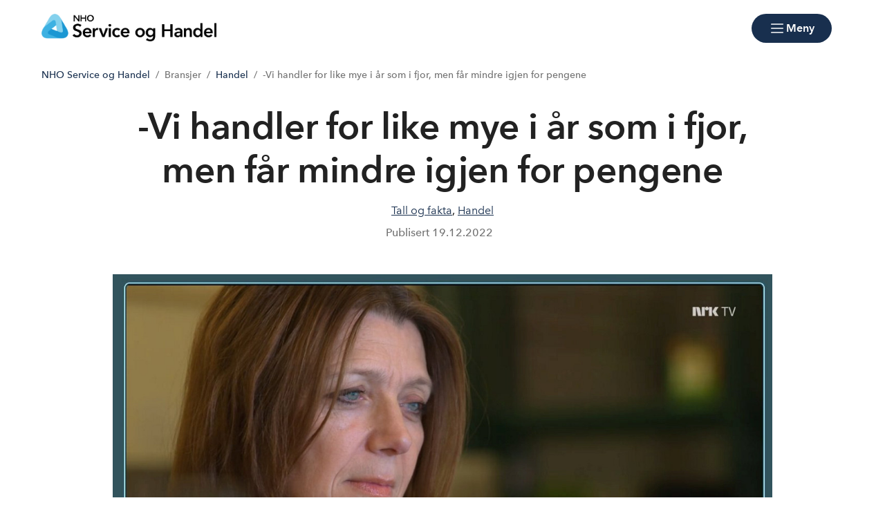

--- FILE ---
content_type: text/html; charset=utf-8
request_url: https://www.nhosh.no/bransjer/handel2/nyheter/2022/-vi-handler-for-like-mye-i-ar-som-i-fjor-men-far-mindre-igjen-for-pengene/
body_size: 12867
content:

<!doctype html>
<html prefix="og: https://ogp.me/ns#" lang="no">

<head>
    <meta charset="utf-8">
    <meta name="viewport" content="width=device-width, initial-scale=1">
    
    
        <link rel="stylesheet" href="/dist/css/service-BNsb-nxP.css" />
    
        


    <link href="https://www.nhosh.no/bransjer/handel2/nyheter/2022/-vi-handler-for-like-mye-i-ar-som-i-fjor-men-far-mindre-igjen-for-pengene/" rel="canonical" />


    
<script data-cookieconsent="ignore">
    window.dataLayer = window.dataLayer || [];
    function gtag() {
        dataLayer.push(arguments);
    }
    gtag('consent', 'default', {
        'ad_personalization': 'denied',
        'ad_storage': 'denied',
        'ad_user_data': 'denied',
        'analytics_storage': 'denied',
        'functionality_storage': 'denied',
        'personalization_storage': 'denied',
        'security_storage': 'granted',
        'wait_for_update': 500,
    });
    gtag("set", "ads_data_redaction", true);
    gtag("set", "url_passthrough", false);

    // Metadata for Google Tag Manager
    dataLayer.push({
        content: {
            category: '222,635',
            link: '412895',
            tags: 'handel,tallogfakta',
            type: {
                id: '33',
                category: '224'
            }
        }
    });
</script>

<!-- Google Tag Manager -->
<script data-cookieconsent="ignore">
    (function (w, d, s, l, i) {
        w[l] = w[l] || []; w[l].push({
            'gtm.start':
                new Date().getTime(), event: 'gtm.js'
        }); var f = d.getElementsByTagName(s)[0],
            j = d.createElement(s), dl = l != 'dataLayer' ? '&l=' + l : ''; j.async = true; j.src =
                'https://www.googletagmanager.com/gtm.js?id=' + i + dl; f.parentNode.insertBefore(j, f);
    })(window, document, 'script', 'dataLayer', 'GTM-PKR2SCZ');
</script>
<!-- End Google Tag Manager -->

    


<!-- Cookiebot -->
<script id="Cookiebot" src="https://consent.cookiebot.com/uc.js" data-cbid="7122fbb4-f190-4d1e-9aac-ad53d3d08e87" data-blockingmode="auto"></script>
    
<title>-Vi handler for like mye i &#xE5;r som i fjor, men f&#xE5;r mindre igjen for pengene</title>

<meta name="title" content="-Vi handler for like mye i &#229;r som i fjor, men f&#229;r mindre igjen for pengene">
<meta name="pageid" content="412895">
<meta name="description" content="Anne-Cecilie Kaltenborn sier til NRK Kveldsnytt at prisstigningen har gjort noe med hvilke butikker vi velger &#229; handle i. Det er lavpriskjedene som vinner.">
<meta property="og:url" content="https://www.nhosh.no/bransjer/handel2/nyheter/2022/-vi-handler-for-like-mye-i-ar-som-i-fjor-men-far-mindre-igjen-for-pengene/">
<meta property="og:image" content="https://www.nhosh.no/contentassets/143c36f69b0b4133a12ae48260c8da03/fotoware-cd66883a665a4e6fa7630a3c9a56657e/?width=1200&amp;height=630&amp;mode=crop">
<meta property="og:title" content="-Vi handler for like mye i &#229;r som i fjor, men f&#229;r mindre igjen for pengene">
<meta property="og:description" content="Anne-Cecilie Kaltenborn sier til NRK Kveldsnytt at prisstigningen har gjort noe med hvilke butikker vi velger &#229; handle i. Det er lavpriskjedene som vinner.">
<meta property="twitter:card" content="summary_large_image">
<meta property="fb:app_id" content="648665145906959">




            <link rel="icon" href="/favicons/favicon-192x192.png" sizes="192x192" />
            <link rel="shortcut icon" href="/favicons/favicon-192x192.png" />
            <link rel="apple-touch-icon" href="/favicons/favicon-192x192.png" />
            <link rel="manifest" href="/manifest.json" />

    <!-- Recaptcha -->
    <link rel="preconnect" href="https://www.google.com" />
    <link rel="preconnect" href="https://www.gstatic.com" crossorigin />
    <script data-cookieconsent="ignore" defer
        src="https://www.google.com/recaptcha/enterprise.js?render=explicit&hl=no"></script>
    <script data-cookieconsent="ignore">

        if (typeof grecaptcha === 'undefined' || typeof grecaptcha.enterprise === 'undefined') {
            grecaptcha = {
                enterprise: {}
            };
        }
        grecaptcha.enterprise.ready = grecaptcha.enterprise.ready || function (cb) {
            const c = '___grecaptcha_cfg';
            window[c] = window[c] || {};
            (window[c]['fns'] = window[c]['fns'] || []).push(cb);
        }

        // Usage
        grecaptcha.enterprise.ready(function () {
            var captchas = document.querySelectorAll(".recaptcha-element");
            captchas.forEach(function (el) {
                var widgetId = grecaptcha.enterprise.render(el, { 'sitekey': '6LcziokqAAAAAFEpqbIkordTPVP-sn6XbcmwC8gV' });
                el.setAttribute("data-recaptcha-id", widgetId);
            });
        });
    </script>

    <script data-cookieconsent="ignore">
        window.NHO = window.NHO || {};
        window.NHO.mapsApiKey = "AIzaSyCt2O4hqu--uraSTjYmU7DeQkfFf0ctJes";
    </script>

    

    



<script async src="https://siteimproveanalytics.com/js/siteanalyze_6085928.js" data-cookieconsent="ignore"></script>
    
    <script>
!function(T,l,y){var S=T.location,k="script",D="instrumentationKey",C="ingestionendpoint",I="disableExceptionTracking",E="ai.device.",b="toLowerCase",w="crossOrigin",N="POST",e="appInsightsSDK",t=y.name||"appInsights";(y.name||T[e])&&(T[e]=t);var n=T[t]||function(d){var g=!1,f=!1,m={initialize:!0,queue:[],sv:"5",version:2,config:d};function v(e,t){var n={},a="Browser";return n[E+"id"]=a[b](),n[E+"type"]=a,n["ai.operation.name"]=S&&S.pathname||"_unknown_",n["ai.internal.sdkVersion"]="javascript:snippet_"+(m.sv||m.version),{time:function(){var e=new Date;function t(e){var t=""+e;return 1===t.length&&(t="0"+t),t}return e.getUTCFullYear()+"-"+t(1+e.getUTCMonth())+"-"+t(e.getUTCDate())+"T"+t(e.getUTCHours())+":"+t(e.getUTCMinutes())+":"+t(e.getUTCSeconds())+"."+((e.getUTCMilliseconds()/1e3).toFixed(3)+"").slice(2,5)+"Z"}(),iKey:e,name:"Microsoft.ApplicationInsights."+e.replace(/-/g,"")+"."+t,sampleRate:100,tags:n,data:{baseData:{ver:2}}}}var h=d.url||y.src;if(h){function a(e){var t,n,a,i,r,o,s,c,u,p,l;g=!0,m.queue=[],f||(f=!0,t=h,s=function(){var e={},t=d.connectionString;if(t)for(var n=t.split(";"),a=0;a<n.length;a++){var i=n[a].split("=");2===i.length&&(e[i[0][b]()]=i[1])}if(!e[C]){var r=e.endpointsuffix,o=r?e.location:null;e[C]="https://"+(o?o+".":"")+"dc."+(r||"services.visualstudio.com")}return e}(),c=s[D]||d[D]||"",u=s[C],p=u?u+"/v2/track":d.endpointUrl,(l=[]).push((n="SDK LOAD Failure: Failed to load Application Insights SDK script (See stack for details)",a=t,i=p,(o=(r=v(c,"Exception")).data).baseType="ExceptionData",o.baseData.exceptions=[{typeName:"SDKLoadFailed",message:n.replace(/\./g,"-"),hasFullStack:!1,stack:n+"\nSnippet failed to load ["+a+"] -- Telemetry is disabled\nHelp Link: https://go.microsoft.com/fwlink/?linkid=2128109\nHost: "+(S&&S.pathname||"_unknown_")+"\nEndpoint: "+i,parsedStack:[]}],r)),l.push(function(e,t,n,a){var i=v(c,"Message"),r=i.data;r.baseType="MessageData";var o=r.baseData;return o.message='AI (Internal): 99 message:"'+("SDK LOAD Failure: Failed to load Application Insights SDK script (See stack for details) ("+n+")").replace(/\"/g,"")+'"',o.properties={endpoint:a},i}(0,0,t,p)),function(e,t){if(JSON){var n=T.fetch;if(n&&!y.useXhr)n(t,{method:N,body:JSON.stringify(e),mode:"cors"});else if(XMLHttpRequest){var a=new XMLHttpRequest;a.open(N,t),a.setRequestHeader("Content-type","application/json"),a.send(JSON.stringify(e))}}}(l,p))}function i(e,t){f||setTimeout(function(){!t&&m.core||a()},500)}var e=function(){var n=l.createElement(k);n.src=h;var e=y[w];return!e&&""!==e||"undefined"==n[w]||(n[w]=e),n.onload=i,n.onerror=a,n.onreadystatechange=function(e,t){"loaded"!==n.readyState&&"complete"!==n.readyState||i(0,t)},n}();y.ld<0?l.getElementsByTagName("head")[0].appendChild(e):setTimeout(function(){l.getElementsByTagName(k)[0].parentNode.appendChild(e)},y.ld||0)}try{m.cookie=l.cookie}catch(p){}function t(e){for(;e.length;)!function(t){m[t]=function(){var e=arguments;g||m.queue.push(function(){m[t].apply(m,e)})}}(e.pop())}var n="track",r="TrackPage",o="TrackEvent";t([n+"Event",n+"PageView",n+"Exception",n+"Trace",n+"DependencyData",n+"Metric",n+"PageViewPerformance","start"+r,"stop"+r,"start"+o,"stop"+o,"addTelemetryInitializer","setAuthenticatedUserContext","clearAuthenticatedUserContext","flush"]),m.SeverityLevel={Verbose:0,Information:1,Warning:2,Error:3,Critical:4};var s=(d.extensionConfig||{}).ApplicationInsightsAnalytics||{};if(!0!==d[I]&&!0!==s[I]){var c="onerror";t(["_"+c]);var u=T[c];T[c]=function(e,t,n,a,i){var r=u&&u(e,t,n,a,i);return!0!==r&&m["_"+c]({message:e,url:t,lineNumber:n,columnNumber:a,error:i}),r},d.autoExceptionInstrumented=!0}return m}(y.cfg);function a(){y.onInit&&y.onInit(n)}(T[t]=n).queue&&0===n.queue.length?(n.queue.push(a),n.trackPageView({})):a()}(window,document,{src: "https://js.monitor.azure.com/scripts/b/ai.2.gbl.min.js", crossOrigin: "anonymous", cfg: {instrumentationKey:'a0b3a2fe-5d4b-4969-9fe8-fb8ed48fa958', disableCookiesUsage: false }});
</script>

    <meta name="format-detection" content="telephone=no">
    <meta name="render-time" content="2026-01-20 10:31:19Z">

    
    
        <script type="module" data-cookieconsent="ignore" src="/dist/js/global-Bt9-ai8b.js"></script>
    
    


</head>

<body class="article-page skin-service">

    

<!-- Google Tag Manager (noscript) -->
<noscript><iframe src="https://www.googletagmanager.com/ns.html?id=GTM-PKR2SCZ&amp;content.type.id=33&amp;content.link=412895&amp;content.category=222,635&amp;content.type.category=224&amp;content.tags=handel,tallogfakta" height="0" width="0" style="display:none;visibility:hidden"></iframe></noscript>
<!-- End Google Tag Manager (noscript) -->

    

    <a href="#hovedinnhold" class="skip-link" tabindex="1">Hopp til hovedinnhold</a>

    

    


<header class="site-header" id="site-header">



<nav class="site-header__associationswrap" aria-label="NHO-fellesskapet">
    <ol class="site-header__associations">
        <li>
            <a class="menu-link " href="https://www.nho.no/"><span>NHO</span></a>
        </li>
            <li class="associations-dropdown">
                <button aria-controls="dropdown-regionoffices-desktop" aria-expanded="false" type="button" class="btn--plain  associations-dropdown__trigger">
                    <span class="menu-link">Regionkontor</span>
                    <span class="ph-light ph-caret-down  associations-dropdown__openicon"></span>
                </button>

                <ul class="associations-dropdown__list" id="dropdown-regionoffices-desktop" aria-hidden="true">
                        <li>
                            <a class="menu-link " href="https://www.nho.no/regionforeninger/">
                                <span>
                                    Alle regionkontor
                                </span>
                            </a>
                        </li>
                        <li>
                            <a class="menu-link " href="https://www.nho.no/regionforeninger/nho-agder/">
                                <span>
                                    NHO Agder
                                </span>
                            </a>
                        </li>
                        <li>
                            <a class="menu-link " href="https://www.nho.no/regionforeninger/nho-arktis/">
                                <span>
                                    NHO Arktis
                                </span>
                            </a>
                        </li>
                        <li>
                            <a class="menu-link " href="https://www.nho.no/regionforeninger/nho-innlandet/">
                                <span>
                                    NHO Innlandet
                                </span>
                            </a>
                        </li>
                        <li>
                            <a class="menu-link " href="https://www.nho.no/regionforeninger/nho-more-romsdal/">
                                <span>
                                    NHO M&#xF8;re og Romsdal
                                </span>
                            </a>
                        </li>
                        <li>
                            <a class="menu-link " href="https://www.nho.no/regionforeninger/nho-nordland/">
                                <span>
                                    NHO Nordland
                                </span>
                            </a>
                        </li>
                        <li>
                            <a class="menu-link " href="https://www.nho.no/regionforeninger/nho-rogaland/">
                                <span>
                                    NHO Rogaland
                                </span>
                            </a>
                        </li>
                        <li>
                            <a class="menu-link " href="https://www.nho.no/regionforeninger/nho-trondelag/">
                                <span>
                                    NHO Tr&#xF8;ndelag
                                </span>
                            </a>
                        </li>
                        <li>
                            <a class="menu-link " href="https://www.nho.no/regionforeninger/nho-vestfold-telemark/">
                                <span>
                                    NHO Vestfold og Telemark
                                </span>
                            </a>
                        </li>
                        <li>
                            <a class="menu-link " href="https://www.nho.no/regionforeninger/nho-vestland/">
                                <span>
                                    NHO Vestland
                                </span>
                            </a>
                        </li>
                        <li>
                            <a class="menu-link " href="https://www.nho.no/regionforeninger/nho-viken-oslo/">
                                <span>
                                    NHO Viken Oslo
                                </span>
                            </a>
                        </li>
                </ul>
            </li>
        
            <li class="associations-dropdown">
                <button aria-controls="dropdown-nhofederations-desktop" aria-expanded="false" type="button" class="btn--plain  associations-dropdown__trigger">
                    <span class="menu-link">Landsforeninger</span>
                    <span class="ph-light ph-caret-down  associations-dropdown__toggleicon"></span>
                </button>
                <ul class="associations-dropdown__list" id="dropdown-nhofederations-desktop" aria-hidden="true">
                        <li>
                            <a class="menu-link " href="https://www.nho.no/landsforeninger/">
                                <span>
                                    Alle landsforeninger
                                </span>
                            </a>
                        </li>
                        <li>
                            <a class="menu-link " href="https://www.abelia.no/">
                                <span>
                                    Abelia
                                </span>
                            </a>
                        </li>
                        <li>
                            <a class="menu-link " href="https://www.finansnorge.no/">
                                <span>
                                    Finans Norge
                                </span>
                            </a>
                        </li>
                        <li>
                            <a class="menu-link " href="https://www.fornybarnorge.no/">
                                <span>
                                    Fornybar Norge
                                </span>
                            </a>
                        </li>
                        <li>
                            <a class="menu-link " href="https://www.mediebedriftene.no/">
                                <span>
                                    MBL
                                </span>
                            </a>
                        </li>
                        <li>
                            <a class="menu-link " href="https://www.nbf.no/">
                                <span>
                                    NBF
                                </span>
                            </a>
                        </li>
                        <li>
                            <a class="menu-link " href="https://www.nhobyggenaringen.no/">
                                <span>
                                    NHO Byggen&#xE6;ringen
                                </span>
                            </a>
                        </li>
                        <li>
                            <a class="menu-link " href="https://www.nhoelektro.no/">
                                <span>
                                    NHO Elektro
                                </span>
                            </a>
                        </li>
                        <li>
                            <a class="menu-link " href="https://www.nhogeneo.no/">
                                <span>
                                    NHO Geneo
                                </span>
                            </a>
                        </li>
                        <li>
                            <a class="menu-link " href="https://www.nholt.no/">
                                <span>
                                    NHO Logistikk og Transport
                                </span>
                            </a>
                        </li>
                        <li>
                            <a class="menu-link " href="https://www.nholuftfart.no/">
                                <span>
                                    NHO Luftfart
                                </span>
                            </a>
                        </li>
                        <li>
                            <a class="menu-link " href="https://www.nhomd.no/">
                                <span>
                                    NHO Mat og Drikke
                                </span>
                            </a>
                        </li>
                        <li>
                            <a class="menu-link " href="https://www.nhoreiseliv.no/">
                                <span>
                                    NHO Reiseliv
                                </span>
                            </a>
                        </li>
                        <li>
                            <a class="menu-link " href="/">
                                <span>
                                    NHO Service og Handel
                                </span>
                            </a>
                        </li>
                        <li>
                            <a class="menu-link " href="https://www.nhosjofart.no/">
                                <span>
                                    NHO Sj&#xF8;fart
                                </span>
                            </a>
                        </li>
                        <li>
                            <a class="menu-link " href="https://www.transport.no/">
                                <span>
                                    NHO Transport
                                </span>
                            </a>
                        </li>
                        <li>
                            <a target="_blank" class="menu-link " href="https://www.norskindustri.no/">
                                <span>
                                    Norsk Industri
                                </span>
                            </a>
                        </li>
                        <li>
                            <a class="menu-link " href="https://www.offshorenorge.no/">
                                <span>
                                    Offshore Norge
                                </span>
                            </a>
                        </li>
                        <li>
                            <a class="menu-link " href="https://sjomatnorge.no/">
                                <span>
                                    Sj&#xF8;mat Norge
                                </span>
                            </a>
                        </li>
                </ul>
            </li>


        
    </ol>
</nav>    <div class="site-header__main">
        <div class="site-header__logo">
                <a href="/">
                    <img src="/contentassets/c20f8a5d1f4642e1b04d3e9892bf5159/nho_service-og-handel_rgb.png" alt="Logo" />
                </a>
        </div>
        <div class="site-header__actions">
            <ul class="site-header__actions-items">
                <li class="site-header__actions-togglesearch">
                    <button data-expand-menu aria-controls="site-header-searchsection" aria-expanded="false" type="button" class="btn btn--link  ">
                        <span class="ph-light ph-x  site-header__actions-closeicon"></span>
                        <span class="site-header__actions-toggleopen">Søk</span>
                        <span class="site-header__actions-toggleclose">Lukk</span>
                    </button>
                </li>
                    <li>
                        <a href="https://arbinn.nho.no/" class="btn btn--link  ">Arbinn</a>
                </li>
                    <li>
                        

        <div class="site-header__actions-login--desktop">
            <a href="/login" class="btn btn--link  ">
                Logg inn
            </a>
        </div>
        <div class="site-header__actions-login--mobile">
            <a href="/login" class="btn--plain  ">
                Logg inn
            </a>
        </div>

                    </li>
                    <li>
                        <a href="/bli-medlem2/" class="btn btn--secondary  ">Bli medlem</a>
                </li>

                <li class="site-header__menu-toggle-container">
                    <button data-expand-menu aria-expanded="false" aria-controls="site-header-menusection" type="button" class="btn btn--primary  site-header__menu-toggle">
                        <svg xmlns="http://www.w3.org/2000/svg" viewBox="0 0 256 256" aria-hidden="true">
                            <rect width="256" height="256" fill="none" />
                            <line class="burger-line1" x1="40" y1="128" x2="216" y2="128" fill="none"
                                stroke="currentColor" stroke-linecap="round" stroke-linejoin="round"
                                stroke-width="16" />
                            <line class="burger-line2" x1="40" y1="64" x2="216" y2="64" fill="none"
                                stroke="currentColor" stroke-linecap="round" stroke-linejoin="round"
                                stroke-width="16" />
                            <line class="burger-line3" x1="40" y1="192" x2="216" y2="192" fill="none"
                                stroke="currentColor" stroke-linecap="round" stroke-linejoin="round"
                                stroke-width="16" />
                        </svg>
                        <span class="site-header__menu-toggleopen">Meny</span>
                        <span class="site-header__menu-toggleclose">Lukk</span>
                    </button>
                </li>
            </ul>

        </div>
        <section class="site-header__searchwrap" id="site-header-searchsection" data-header-expandable aria-hidden="true"
            data-js-find>
            <form action="/sokeresultater/">
                <search class="site-header__search" aria-label="Globalt søk">
                    <h3 class="site-header__search-heading">
                        Hva leter du etter?
                    </h3>
                    
<div class="search-comp">    
    <label for="search-input-header" class="search-comp__label">
        S&#xF8;k
    </label>
    <div class="search-comp__searchcontainer">
        <div class="search-comp__inputwrap">
            <input id="search-input-header" class="search-comp__inputfield" name="q" type="search" 
                placeholder="S&#xF8;k..." value="" autocomplete="off" />
            <button type="button" class="search-comp__clearsearch" aria-label="Tøm input">
                <span class="ph-light ph-x  "></span>
            </button>
        </div>
        <button type="submit" aria-label="S&#xF8;k" class="search-comp__submitbtn">
            <span class="ph-light ph-magnifying-glass icon--large search-comp__submitbtn-icon"></span>
        </button>
    </div>
</div>

                    <div class="site-header__search-suggestions">
                        <ol></ol>
                    </div>
                </search>
            </form>
        </section>
        <div class="site-header__menuwrap" id="site-header-menusection" data-header-expandable aria-hidden="true">
            <div class="site-header__actions">
                <form action="/sokeresultater/">
                    <search class="site-header__search" aria-label="Globalt søk"
                        data-js-find>
                        
<div class="search-comp">    
    <label for="searc-input-header-mobile" class="search-comp__label">
        S&#xF8;k
    </label>
    <div class="search-comp__searchcontainer">
        <div class="search-comp__inputwrap">
            <input id="searc-input-header-mobile" class="search-comp__inputfield" name="q" type="search" 
                placeholder="S&#xF8;k..." value="" autocomplete="off" />
            <button type="button" class="search-comp__clearsearch" aria-label="Tøm input">
                <span class="ph-light ph-x  "></span>
            </button>
        </div>
        <button type="submit" aria-label="S&#xF8;k" class="search-comp__submitbtn">
            <span class="ph-light ph-magnifying-glass icon--large search-comp__submitbtn-icon"></span>
        </button>
    </div>
</div>


                        <div class="site-header__search-suggestions">
                            <ol data-search-suggestions></ol>
                            <a href="#" class="site-header__search-suggestions-anchor" style="display: none;">
                                <span>Se alle treff</span>
                                <span class="ph-light ph-arrow-right  "></span>
                            </a>
                        </div>
                    </search>
                </form>
                <ul class="site-header__actions-items">
                        <li>
                            <a href="https://arbinn.nho.no/" class="btn--plain  ">Arbinn</a>
                    </li>
                        <li>
                            

        <div class="site-header__actions-login--desktop">
            <a href="/login" class="btn btn--link  ">
                Logg inn
            </a>
        </div>
        <div class="site-header__actions-login--mobile">
            <a href="/login" class="btn--plain  ">
                Logg inn
            </a>
        </div>

                        </li>
                        <li>
                            <a href="/bli-medlem2/" class="btn btn--secondary  ">Bli medlem</a>
                    </li>
                </ul>
            </div>
                <nav class="site-header__menu" aria-label="Hovedmeny">
                        <div class="site-header__column">
                            <h3 class="site-header__column-title" aria-controls="submenu-Aktuelt--tall-og-fakta"
                                aria-expanded="false" tabindex="0">
                                    <span>Aktuelt, tall og fakta</span>
                                    <span class="ph-light ph-caret-down  "></span>
                            </h3>
                                <ul class="site-header__column-list" id="submenu-Aktuelt--tall-og-fakta"
                                    aria-hidden="true">
                                            <li>
                                                <a class="menu-link " href="/nyhetsartikler/?type=srvc-nyhet&amp;excludeCat=srvc-rentilstede&amp;root=21698"><span>Nyhetsarkiv</span></a>
                                            </li>
                                            <li>
                                                <a class="menu-link " href="/tall-og-fakta/tall-og-fakta-hoved/"><span>Tall og fakta</span></a>
                                            </li>
                                            <li>
                                                <a class="menu-link " href="/publikasjoner/"><span>Publikasjoner</span></a>
                                            </li>
                                            <li>
                                                <a class="menu-link " href="/politikk/"><span>Vi mener</span></a>
                                            </li>
                                </ul>
                        </div>
                        <div class="site-header__column">
                            <h3 class="site-header__column-title" aria-controls="submenu-Medlemskap-og-fordeler"
                                aria-expanded="false" tabindex="0">
                                    <span>Medlemskap og fordeler</span>
                                    <span class="ph-light ph-caret-down  "></span>
                            </h3>
                                <ul class="site-header__column-list" id="submenu-Medlemskap-og-fordeler"
                                    aria-hidden="true">
                                            <li>
                                                <a class="menu-link " href="/medlemsfordeler/"><span>Medlemsfordeler</span></a>
                                            </li>
                                            <li>
                                                <a class="menu-link " href="/medlemsforhold/innmelding/"><span>Sjekk prisen</span></a>
                                            </li>
                                            <li>
                                                <a class="menu-link " href="http://arbinn.nho.no/"><span>Mitt medlemskap - Arbinn</span></a>
                                            </li>
                                </ul>
                        </div>
                        <div class="site-header__column">
                            <h3 class="site-header__column-title" aria-controls="submenu-V-re-bransjer"
                                aria-expanded="false" tabindex="0">
                                    <span>V&#xE5;re bransjer</span>
                                    <span class="ph-light ph-caret-down  "></span>
                            </h3>
                                <ul class="site-header__column-list" id="submenu-V-re-bransjer"
                                    aria-hidden="true">
                                            <li>
                                                <a class="menu-link " href="https://www.arbeidoginkludering.no/"><span>Arbeid og inkludering</span></a>
                                            </li>
                                            <li>
                                                <a class="menu-link " href="/bransjer/bransjeforeningside-bemanning-og-rekruttering/"><span>Bemanning og Rekruttering</span></a>
                                            </li>
                                            <li>
                                                <a class="menu-link " href="/bransjer/drift-og-service/"><span>Drift og Service</span></a>
                                            </li>
                                            <li>
                                                <a class="menu-link " href="/bransjer/sikkerhet-og-beredskap/"><span>Sikkerhet og Beredskap</span></a>
                                            </li>
                                            <li>
                                                <a class="menu-link " href="/bransjer/handel2/"><span>Handel</span></a>
                                            </li>
                                            <li>
                                                <a class="menu-link " href="/bransjer/frisor-og-velvare/"><span>Fris&#xF8;r og Velv&#xE6;re</span></a>
                                            </li>
                                </ul>
                        </div>
                        <div class="site-header__column">
                            <h3 class="site-header__column-title" aria-controls="submenu-Jushjelp--tariff-og-HMS"
                                aria-expanded="false" tabindex="0">
                                    <span>Jushjelp, tariff og HMS</span>
                                    <span class="ph-light ph-caret-down  "></span>
                            </h3>
                                <ul class="site-header__column-list" id="submenu-Jushjelp--tariff-og-HMS"
                                    aria-hidden="true">
                                            <li>
                                                <a class="menu-link " href="/jus-hjelp/arbeidsliv/"><span>Arbeidsliv</span></a>
                                            </li>
                                            <li>
                                                <a class="menu-link " href="/jus-hjelp/hms/"><span>Helse, milj&#xF8; og sikkerhet (HMS)</span></a>
                                            </li>
                                            <li>
                                                <a class="menu-link " href="/jus-hjelp/lonn-og-tariff/"><span>L&#xF8;nn og tariff</span></a>
                                            </li>
                                            <li>
                                                <a class="menu-link " href="/jus-hjelp/lonn-og-tariff/oppgjoret-2024/tariffoppgjoret25/"><span>L&#xF8;nnsoppgj&#xF8;ret 2025</span></a>
                                            </li>
                                            <li>
                                                <a class="menu-link " href="/jus-hjelp/lonn-og-tariff/oppgjoret-2025/nyesatser2025/"><span>Nye satser 2025</span></a>
                                            </li>
                                            <li>
                                                <a class="menu-link " href="/jus-hjelp/naringsrett/"><span>N&#xE6;ringsrett</span></a>
                                            </li>
                                </ul>
                        </div>
                        <div class="site-header__column">
                            <h3 class="site-header__column-title" aria-controls="submenu-B-rekraft-og-samfunnsansvar"
                                aria-expanded="false" tabindex="-1">
                                    <a href="/politikk/miljopolitikk/miljopolitikk/">B&#xE6;rekraft og samfunnsansvar</a>
                                    <span class="ph-light ph-caret-down  "></span>
                            </h3>
                                <ul class="site-header__column-list" id="submenu-B-rekraft-og-samfunnsansvar"
                                    aria-hidden="true">
                                            <li>
                                                <a class="menu-link " href="/politikk/miljopolitikk/miljopolitikk/"><span>Milj&#xF8;, klima og b&#xE6;rekraft</span></a>
                                            </li>
                                            <li>
                                                <a class="menu-link " href="/politikk/userios/"><span>Kamp mot useri&#xF8;st arbeidsliv</span></a>
                                            </li>
                                            <li>
                                                <a class="menu-link " href="/politikk/konkurranseutsetting/"><span>Offentlige innkj&#xF8;p</span></a>
                                            </li>
                                            <li>
                                                <a class="menu-link " href="/politikk/pensjon/"><span>Pensjon</span></a>
                                            </li>
                                            <li>
                                                <a class="menu-link " href="/bransjer/sikkerhet-og-beredskap/boligalarm/samarbeidsordning-for-boligalarmer/"><span>Brannvern</span></a>
                                            </li>
                                </ul>
                        </div>
                        <div class="site-header__column">
                            <h3 class="site-header__column-title" aria-controls="submenu-Kompetanse"
                                aria-expanded="false" tabindex="-1">
                                    <a href="/jus-hjelp/Kompetanse/">Kompetanse</a>
                                    <span class="ph-light ph-caret-down  "></span>
                            </h3>
                                <ul class="site-header__column-list" id="submenu-Kompetanse"
                                    aria-hidden="true">
                                            <li>
                                                <a class="menu-link " href="/jus-hjelp/Kompetanse/"><span>Kompetanse, utdanning og karriere</span></a>
                                            </li>
                                            <li>
                                                <a class="menu-link " href="/bransjer/bransjeforeningside-bemanning-og-rekruttering/revidert-arbeidsgiver-hoved/"><span>Revidert arbeidsgiver</span></a>
                                            </li>
                                            <li>
                                                <a class="menu-link " href="/jus-hjelp/naringsrett/bedre-tjenester/bedre-tjenester/"><span>Slik f&#xE5;r du bedre tjenester</span></a>
                                            </li>
                                            <li>
                                                <a class="menu-link " href="/bransjer/renhold/slik-kjoper-du-renhold/kjop-renhold/"><span>Slik kj&#xF8;per du renhold</span></a>
                                            </li>
                                            <li>
                                                <a class="menu-link " href="/bransjer/renhold/kompetansestandard/kompetansestandard-for-renholdsbransjen/"><span>Slik f&#xE5;r du oppl&#xE6;ring Renhold</span></a>
                                            </li>
                                </ul>
                        </div>
                        <div class="site-header__column">
                            <h3 class="site-header__column-title" aria-controls="submenu-Kurs-og-arrangementer"
                                aria-expanded="false" tabindex="-1">
                                    <a href="/arrangementsoversikt/">Kurs og arrangementer</a>
                                    <span class="ph-light ph-caret-down  "></span>
                            </h3>
                                <ul class="site-header__column-list" id="submenu-Kurs-og-arrangementer"
                                    aria-hidden="true">
                                            <li>
                                                <a class="menu-link " href="/arrangementsoversikt/"><span>V&#xE5;re arrangementer</span></a>
                                            </li>
                                            <li>
                                                <a class="menu-link " href="/jus-hjelp/arbeidsliv/kurs-i-arbeidsrett/kurs-i-arbeidsrett/"><span>V&#xE5;re kurs i arbeidsrett</span></a>
                                            </li>
                                            <li>
                                                <a class="menu-link " href="https://www.nho.no/arrangementer/"><span>NHO-arrangementer</span></a>
                                            </li>
                                            <li>
                                                <a class="menu-link " href="https://arbinn.nho.no/Medlemsfordeler/medlemsfordeler-nho/nho-kurs/"><span>NHO-kurs</span></a>
                                            </li>
                                            <li>
                                                <a class="menu-link " href="https://nfvb.no/kurs-og-utvikling"><span>Fris&#xF8;r og Velv&#xE6;re - kurs</span></a>
                                            </li>
                                            <li>
                                                <a class="menu-link " href="https://www.arbeidoginkludering.no/kurs-og-arrangementer/kalender/"><span>Arbeid &amp; inkludering - kurs</span></a>
                                            </li>
                                </ul>
                        </div>
                        <div class="site-header__column">
                            <h3 class="site-header__column-title" aria-controls="submenu-Om-oss"
                                aria-expanded="false" tabindex="0">
                                    <span>Om oss</span>
                                    <span class="ph-light ph-caret-down  "></span>
                            </h3>
                                <ul class="site-header__column-list" id="submenu-Om-oss"
                                    aria-hidden="true">
                                            <li>
                                                <a class="menu-link " href="/om-oss/ansattoversikt/"><span>Ansattoversikt</span></a>
                                            </li>
                                            <li>
                                                <a class="menu-link " href="/om-oss/kontakt-oss/"><span>Kontakt oss</span></a>
                                            </li>
                                            <li>
                                                <a class="menu-link " href="/om-oss/KortomNHOsh/"><span>Kort om oss</span></a>
                                            </li>
                                            <li>
                                                <a class="menu-link " href="/om-oss/presserom/"><span>Presserom</span></a>
                                            </li>
                                            <li>
                                                <a class="menu-link " href="/om-oss/vare-medlemmer/"><span>V&#xE5;re medlemmer</span></a>
                                            </li>
                                            <li>
                                                <a class="menu-link " href="/om-oss/om-oss--artikler/in-english/"><span>In English</span></a>
                                            </li>
                                </ul>
                        </div>
                </nav>


<nav class="site-header__associationswrap" aria-label="NHO-fellesskapet">
    <ol class="site-header__associations">
        <li>
            <a class="menu-link " href="https://www.nho.no/"><span>NHO</span></a>
        </li>
            <li class="associations-dropdown">
                <button aria-controls="dropdown-regionoffices-mobile" aria-expanded="false" type="button" class="btn--plain  associations-dropdown__trigger">
                    <span class="menu-link">Regionkontor</span>
                    <span class="ph-light ph-caret-down  associations-dropdown__openicon"></span>
                </button>

                <ul class="associations-dropdown__list" id="dropdown-regionoffices-mobile" aria-hidden="true">
                        <li>
                            <a class="menu-link " href="https://www.nho.no/regionforeninger/">
                                <span>
                                    Alle regionkontor
                                </span>
                            </a>
                        </li>
                        <li>
                            <a class="menu-link " href="https://www.nho.no/regionforeninger/nho-agder/">
                                <span>
                                    NHO Agder
                                </span>
                            </a>
                        </li>
                        <li>
                            <a class="menu-link " href="https://www.nho.no/regionforeninger/nho-arktis/">
                                <span>
                                    NHO Arktis
                                </span>
                            </a>
                        </li>
                        <li>
                            <a class="menu-link " href="https://www.nho.no/regionforeninger/nho-innlandet/">
                                <span>
                                    NHO Innlandet
                                </span>
                            </a>
                        </li>
                        <li>
                            <a class="menu-link " href="https://www.nho.no/regionforeninger/nho-more-romsdal/">
                                <span>
                                    NHO M&#xF8;re og Romsdal
                                </span>
                            </a>
                        </li>
                        <li>
                            <a class="menu-link " href="https://www.nho.no/regionforeninger/nho-nordland/">
                                <span>
                                    NHO Nordland
                                </span>
                            </a>
                        </li>
                        <li>
                            <a class="menu-link " href="https://www.nho.no/regionforeninger/nho-rogaland/">
                                <span>
                                    NHO Rogaland
                                </span>
                            </a>
                        </li>
                        <li>
                            <a class="menu-link " href="https://www.nho.no/regionforeninger/nho-trondelag/">
                                <span>
                                    NHO Tr&#xF8;ndelag
                                </span>
                            </a>
                        </li>
                        <li>
                            <a class="menu-link " href="https://www.nho.no/regionforeninger/nho-vestfold-telemark/">
                                <span>
                                    NHO Vestfold og Telemark
                                </span>
                            </a>
                        </li>
                        <li>
                            <a class="menu-link " href="https://www.nho.no/regionforeninger/nho-vestland/">
                                <span>
                                    NHO Vestland
                                </span>
                            </a>
                        </li>
                        <li>
                            <a class="menu-link " href="https://www.nho.no/regionforeninger/nho-viken-oslo/">
                                <span>
                                    NHO Viken Oslo
                                </span>
                            </a>
                        </li>
                </ul>
            </li>
        
            <li class="associations-dropdown">
                <button aria-controls="dropdown-nhofederations-mobile" aria-expanded="false" type="button" class="btn--plain  associations-dropdown__trigger">
                    <span class="menu-link">Landsforeninger</span>
                    <span class="ph-light ph-caret-down  associations-dropdown__toggleicon"></span>
                </button>
                <ul class="associations-dropdown__list" id="dropdown-nhofederations-mobile" aria-hidden="true">
                        <li>
                            <a class="menu-link " href="https://www.nho.no/landsforeninger/">
                                <span>
                                    Alle landsforeninger
                                </span>
                            </a>
                        </li>
                        <li>
                            <a class="menu-link " href="https://www.abelia.no/">
                                <span>
                                    Abelia
                                </span>
                            </a>
                        </li>
                        <li>
                            <a class="menu-link " href="https://www.finansnorge.no/">
                                <span>
                                    Finans Norge
                                </span>
                            </a>
                        </li>
                        <li>
                            <a class="menu-link " href="https://www.fornybarnorge.no/">
                                <span>
                                    Fornybar Norge
                                </span>
                            </a>
                        </li>
                        <li>
                            <a class="menu-link " href="https://www.mediebedriftene.no/">
                                <span>
                                    MBL
                                </span>
                            </a>
                        </li>
                        <li>
                            <a class="menu-link " href="https://www.nbf.no/">
                                <span>
                                    NBF
                                </span>
                            </a>
                        </li>
                        <li>
                            <a class="menu-link " href="https://www.nhobyggenaringen.no/">
                                <span>
                                    NHO Byggen&#xE6;ringen
                                </span>
                            </a>
                        </li>
                        <li>
                            <a class="menu-link " href="https://www.nhoelektro.no/">
                                <span>
                                    NHO Elektro
                                </span>
                            </a>
                        </li>
                        <li>
                            <a class="menu-link " href="https://www.nhogeneo.no/">
                                <span>
                                    NHO Geneo
                                </span>
                            </a>
                        </li>
                        <li>
                            <a class="menu-link " href="https://www.nholt.no/">
                                <span>
                                    NHO Logistikk og Transport
                                </span>
                            </a>
                        </li>
                        <li>
                            <a class="menu-link " href="https://www.nholuftfart.no/">
                                <span>
                                    NHO Luftfart
                                </span>
                            </a>
                        </li>
                        <li>
                            <a class="menu-link " href="https://www.nhomd.no/">
                                <span>
                                    NHO Mat og Drikke
                                </span>
                            </a>
                        </li>
                        <li>
                            <a class="menu-link " href="https://www.nhoreiseliv.no/">
                                <span>
                                    NHO Reiseliv
                                </span>
                            </a>
                        </li>
                        <li>
                            <a class="menu-link " href="/">
                                <span>
                                    NHO Service og Handel
                                </span>
                            </a>
                        </li>
                        <li>
                            <a class="menu-link " href="https://www.nhosjofart.no/">
                                <span>
                                    NHO Sj&#xF8;fart
                                </span>
                            </a>
                        </li>
                        <li>
                            <a class="menu-link " href="https://www.transport.no/">
                                <span>
                                    NHO Transport
                                </span>
                            </a>
                        </li>
                        <li>
                            <a target="_blank" class="menu-link " href="https://www.norskindustri.no/">
                                <span>
                                    Norsk Industri
                                </span>
                            </a>
                        </li>
                        <li>
                            <a class="menu-link " href="https://www.offshorenorge.no/">
                                <span>
                                    Offshore Norge
                                </span>
                            </a>
                        </li>
                        <li>
                            <a class="menu-link " href="https://sjomatnorge.no/">
                                <span>
                                    Sj&#xF8;mat Norge
                                </span>
                            </a>
                        </li>
                </ul>
            </li>


        
    </ol>
</nav>        </div>
    </div>
</header>


    
        <script type="module" data-cookieconsent="ignore" src="/dist/js/site-header-BU8eWBNq.js"></script>
    
    




    

<div class="container">
    <nav class="breadcrumbs" aria-label="Du er her på nettstedet:">
        <ol class="breadcrumbs__list">
                <li class="breadcrumbs__item">
                        <a class="breadcrumbs__link" href="/">NHO Service og Handel</a>
                </li>
                <li class="breadcrumbs__item">
                        <span aria-current="page" class="breadcrumbs__text">Bransjer</span>
                </li>
                <li class="breadcrumbs__item">
                        <a class="breadcrumbs__link" href="/bransjer/handel2/">Handel</a>
                </li>
                <li class="breadcrumbs__item">
                        <span aria-current="page" class="breadcrumbs__text">-Vi handler for like mye i &#xE5;r som i fjor, men f&#xE5;r mindre igjen for pengene</span>
                </li>
        </ol>
    </nav>
</div>


    <main id="hovedinnhold">
        


<div class="page-article">

    



    <div class="container">

        

        <div class="row">
            <div class="page-center page-article-content">
                <div class="block-intro">
                    <div class="block-intro-header">

                        <h1 >-Vi handler for like mye i &#xE5;r som i fjor, men f&#xE5;r mindre igjen for pengene</h1>

                        

                        <div class="block-meta block-meta-focus">

                                <div class="block-meta-info block-meta__font-weight">
                                    <div><a class="category-link" href="/om-oss/artikkelarkiv/?c=srvc-tall-fakta">Tall og fakta</a>, <a class="category-link" href="/om-oss/artikkelarkiv/?c=srvc-handel">Handel</a></div>
                                </div>

                                <div class="block-meta-text block-meta-text--dateinfo">
                                    <p class="block-meta__font-weight">
                                        Publisert <time
                                            datetime="2022-12-19 09:21:24Z">19.12.2022</time>
                                    </p>
                                </div>
                        </div>
                    </div>

                    

<div class="block-intro-image ">
    <img alt="" loading="lazy" src="/contentassets/143c36f69b0b4133a12ae48260c8da03/fotoware-cd66883a665a4e6fa7630a3c9a56657e/" width="1300" />

</div>


                    



                    <p class="block-intro-text">Anne-Cecilie Kaltenborn sier til NRK Kveldsnytt at prisstigningen har gjort noe med hvilke butikker vi velger &#xE5; handle i. Det er lavpriskjedene som vinner.</p>

                    

                        <div class="block-intro-tools">
                            <div class="block-share share">
                                <div class="block-share-content">
                                        <h2 class="share-tags">
                                            <span class="ph-light ph-bookmark  "></span>
                                            <span><a href="/sokeresultater/?tag=handel">handel</a>, <a href="/sokeresultater/?tag=tallogfakta">tallogfakta</a></span>
                                        </h2>



<ul class="share-list ">

        <li class="share-list-item">
            <a href="https://www.facebook.com/sharer/sharer.php?u=https%3a%2f%2fwww.nhosh.no%2fbransjer%2fhandel2%2fnyheter%2f2022%2f-vi-handler-for-like-mye-i-ar-som-i-fjor-men-far-mindre-igjen-for-pengene%2f" target="_blank" rel="noopener noreferrer" title="Facebook">
                <i class="icon ph-light ph-facebook-logo"></i><span class="sr-only">Facebook</span>
            </a>
        </li>
        <li class="share-list-item">
            <a href="https://www.linkedin.com/shareArticle?url=https%3a%2f%2fwww.nhosh.no%2fbransjer%2fhandel2%2fnyheter%2f2022%2f-vi-handler-for-like-mye-i-ar-som-i-fjor-men-far-mindre-igjen-for-pengene%2f&amp;title=-Vi%20handler%20for%20like%20mye%20i%20%c3%a5r%20som%20i%20fjor,%20men%20f%c3%a5r%20mindre%20igjen%20for%20pengene&amp;mini=true" target="_blank" rel="noopener noreferrer" title="LinkedIn">
                <i class="icon ph-light ph-linkedin-logo"></i><span class="sr-only">LinkedIn</span>
            </a>
        </li>
        <li class="share-list-item">
            <a href="mailto:?subject=-Vi%20handler%20for%20like%20mye%20i%20%c3%a5r%20som%20i%20fjor,%20men%20f%c3%a5r%20mindre%20igjen%20for%20pengene&amp;body=https%3a%2f%2fwww.nhosh.no%2fbransjer%2fhandel2%2fnyheter%2f2022%2f-vi-handler-for-like-mye-i-ar-som-i-fjor-men-far-mindre-igjen-for-pengene%2f" target="_blank" rel="noopener noreferrer" title="E-post">
                <i class="icon ph-light ph-envelope"></i><span class="sr-only">E-post</span>
            </a>
        </li>

    <li class="share-list-item">
        <button type="button" class="new-button new-button--plain js-current-url-copy" aria-labelledby="buttonLabel"
                title="Kopier lenke">
                <span class="ph-light ph-link  icon"></span>
                <span class="sr-only" id="buttonLabel">Kopier lenke</span>
        </button>
    </li>
</ul>


    
        <script type="module" data-cookieconsent="ignore" src="/dist/js/blocks/url-copy-CIsKWew5.js"></script>
    
    
                                </div>
                            </div>
                        </div>
                </div>
            </div>
        </div>

        


        <div class="row">
            <div class="page-center page-article-content">
                


<div class='wysiwyg'>

<p>&ndash; Nordmenn har f&aring;tt lavere innkj&oslash;psevne fordi vi har sett en oppgang i prisene generelt. Det betyr at det blir f&aelig;rre pakker selv om man bruker om lag like mye penger, sier adm.dir. i NHO Service og Handel, Anne-Cecilie Kaltenborn til NRK Kveldsnytt.</p>
<p><a href="https://tv.nrk.no/serie/kveldsnytt/202212/NNFA23121822#t=236s">Se innslaget her</a><br /><br /></p>
</div>

            </div>
        </div>

        
<div><div class="row0 row"><div class="block full" id="fant-du">
<div class="block-feedback">
    <div class="block-feedback-content">
        <div class="block-feedback-text">
            <h2>Fant du det du lette etter?</h2>
            <div class="block-feedback-actions">
                <button type="submit" class="nho-button button-good" name="feedback"
                    value="Ja">
                    

                    Ja
                </button>
                <button type="submit" class="nho-button button-bad" name="feedback"
                    value="Nei">
                    

                    Nei
                </button>
            </div>
        </div>

        <div class="block-feedback-input">
                <h2>Fant du det du lette etter?</h2>
            <h3>
                <span class="input-good"></span>
                <span class="input-bad"></span>
            </h3>
            <div class="block-feedback-extra">
                    <p>Gi oss gjerne en kommentar i tillegg - hvordan kan vi forbedre oss?</p>
                <form method="post" action="/api/feedback/sendcomment" data-validate-email-when-bad="True">

                    <input type="hidden" name="contentId" value="67438" />
                    <input type="hidden" name="feedback" value="" />

                    <div>
                        <textarea class="block-feedback-textarea" name="comment" id="comment" data-required></textarea>
                    </div>

                    <div>
                        <input type="email" class="block-feedback-email" name="email"
                            data-error-empty="Vennligst legg inn din e-postadresse før du sender inn."
                            data-error-invalid="Vennligst legg inn en gyldig e-postadresse."
                            placeholder="kari@nordmann.no" />
                    </div>

                        <div class="recaptcha-container">
                            <div class="recaptcha-element"></div>
                        </div>

                    <button type="submit" class="btn btn--primary  ">
                        <span>Send</span>
                        <span class="ph-light ph-arrow-right  "></span>
                    </button>
                </form>
            </div>
        </div>
        <div class="block-feedback-output">
            <h2>Takk for kommentaren!</h2>
            <h3>
                <span class="ph-light ph-check  icon"></span>
                <span>Kommentar sendt</span>
            </h3>
        </div>
    </div>
</div>


    
        <script type="module" data-cookieconsent="ignore" src="/dist/js/blocks/feedback-DBkIAmf8.js"></script>
    
    
</div></div></div>

    </div>
</div>

    </main>

    

<footer class="site-footer">
    <div class="site-footer__main">
        <section class="site-footer__column">
                <h3 class="site-footer__column-heading">
                    NHO Service og Handel
                </h3>
            <ol class="site-footer__column-list">
                    <li>
                        Org. nr. 971491671
                    </li>
            </ol>

        </section>

        <section class="site-footer__column">
            <h3 class="site-footer__column-heading">
                Adresse
            </h3>

                <h4 class="site-footer__column-subheading">Besøksadresse:</h4>
                <p>
                    <span>N&#xE6;ringslivets Hus</span>

                        <span>Middelthuns gate 27</span>
                </p>
                <h4 class="site-footer__column-subheading">Postadresse:</h4>
                <p>
                    <span>Postboks 5473 Majorstuen</span>
                        <span>0305 OSLO</span>
                </p>
        </section>


        <section class="site-footer__column">
            <h3 class="site-footer__column-heading">
                Personvern og vilkår
            </h3>
            <ul class="site-footer__column-list">
                    <li>
                        <a class="menu-link menu-link--underline" href="/personvernerklaring/">
                            <span>Personvernerklæring</span>
                        </a>
                    </li>

            </ul>
        </section>

        <section class="site-footer__column">
            <h3 class="site-footer__column-heading">
                Kontakt
            </h3>
            <ul class="site-footer__column-list">
                    <li>
                        <a class="menu-link menu-link--underline" href="tel:&#x2B;47-23-08-86-50">
                            Telefon: <span>23 08 86 50</span>
                        </a>
                    </li>
                    <li>
                        <a class="menu-link menu-link--underline" href="mailto:firmapost@nhosh.no">
                            <span>firmapost@nhosh.no</span>
                        </a>
                    </li>
                    <li>
                        <a class="menu-link menu-link--underline" href="/om-oss/kontakt-oss/">
                            <span>Kontaktinfo</span>
                        </a>
                    </li>

                    <li>
                        <a class="menu-link menu-link--underline" href="/om-oss/ansattoversikt/">
                            <span>Ansatte</span>
                        </a>
                    </li>
                    <li>
                        <a class="menu-link menu-link--underline" href="/om-oss/presserom/">
                            <span>Presserom</span>
                        </a>
                    </li>
            </ul>
        </section>
    </div>

    <div class="site-footer__secondary">
        <div class="site-footer__secondary-top">
            <nav title="Sosiale medie-lenker">
                


<ul class="new-footer-social-links">

        <li>
            <a href="https://www.facebook.com/nhoserviceoghandel/" class="new-footer-social-links__link new-footer-social-links__link--facebook">
                <svg xmlns="http://www.w3.org/2000/svg" width="32" height="32" fill="#fff" viewBox="0 0 256 256">
                    <title>Facebook</title>
                    <path
                        d="M128 26a102 102 0 1 0 102 102A102.12 102.12 0 0 0 128 26Zm6 191.8V150h26a6 6 0 0 0 0-12h-26v-26a18 18 0 0 1 18-18h16a6 6 0 0 0 0-12h-16a30 30 0 0 0-30 30v26H96a6 6 0 0 0 0 12h26v67.8a90 90 0 1 1 12 0Z" />
                </svg>
            </a>
        </li>

        <li>
            <a href="https://twitter.com/NHO_SH" class="new-footer-social-links__link new-footer-social-links__link--twitter">
                <svg xmlns="http://www.w3.org/2000/svg" width="32" height="32" fill="#fff">
                    <title>X/Twitter</title>
                    <path fill-rule="evenodd"
                        d="M21.503 28H29L18.034 13.767 26.371 4h-2.17l-7.226 8.395L10.497 4H3l10.016 13L3.54 28h2.339l8.207-9.61L21.493 28h.01ZM6.009 5.47h3.738l16.244 21.06h-3.738L6.009 5.47Z"
                        clip-rule="evenodd" />
                </svg>
            </a>
        </li>

        <li>
            <a href="https://www.linkedin.com/company/nho-service-og-handel/" class="new-footer-social-links__link new-footer-social-links__link--linkedin">
                <svg xmlns="http://www.w3.org/2000/svg" width="32" height="32" fill="#fff" viewBox="0 0 256 256">
                    <title>LinkedIn</title>
                    <path
                        d="M216 26H40a14 14 0 0 0-14 14v176a14 14 0 0 0 14 14h176a14 14 0 0 0 14-14V40a14 14 0 0 0-14-14Zm2 190a2 2 0 0 1-2 2H40a2 2 0 0 1-2-2V40a2 2 0 0 1 2-2h176a2 2 0 0 1 2 2ZM94 112v64a6 6 0 0 1-12 0v-64a6 6 0 0 1 12 0Zm88 28v36a6 6 0 0 1-12 0v-36a22 22 0 0 0-44 0v36a6 6 0 0 1-12 0v-64a6 6 0 0 1 12 0v2.11A34 34 0 0 1 182 140ZM98 84a10 10 0 1 1-10-10 10 10 0 0 1 10 10Z" />
                </svg>
            </a>
        </li>

        <li>
            <a href="https://www.instagram.com/nhoserviceoghandel/" class="new-footer-social-links__link new-footer-social-links__link--instagram">
                <svg xmlns="http://www.w3.org/2000/svg" width="32" height="32" fill="#fff" viewBox="0 0 256 256">
                    <title>Instagram</title>
                    <path
                        d="M128 82a46 46 0 1 0 46 46 46.06 46.06 0 0 0-46-46Zm0 80a34 34 0 1 1 34-34 34 34 0 0 1-34 34Zm48-136H80a54.06 54.06 0 0 0-54 54v96a54.06 54.06 0 0 0 54 54h96a54.06 54.06 0 0 0 54-54V80a54.06 54.06 0 0 0-54-54Zm42 150a42 42 0 0 1-42 42H80a42 42 0 0 1-42-42V80a42 42 0 0 1 42-42h96a42 42 0 0 1 42 42ZM190 76a10 10 0 1 1-10-10 10 10 0 0 1 10 10Z" />
                </svg>
            </a>
        </li>

        <li>
            <a href="https://www.youtube.com/channel/UC7H44tfmJvZ_hq0C3Qw2Vig" class="new-footer-social-links__link new-footer-social-links__link--youtube">
                <svg xmlns="http://www.w3.org/2000/svg" width="32" height="32" fill="#fff" viewBox="0 0 256 256">
                    <title>Youtube</title>
                    <path
                        d="m163.33 123-48-32a6 6 0 0 0-9.33 5v64a6 6 0 0 0 9.33 5l48-32a6 6 0 0 0 0-10ZM118 148.79v-41.58L149.18 128ZM232.4 70a22 22 0 0 0-13.28-15C185 41.79 130.27 42 128 42s-57-.21-91.16 13A22 22 0 0 0 23.6 70c-2.55 9.89-5.6 28-5.6 58s3.05 48.11 5.6 58a22 22 0 0 0 13.28 15C71 214.21 125.72 214 128 214h.71c6.91 0 58-.44 90.45-13a22 22 0 0 0 13.28-15c2.55-9.87 5.6-27.93 5.6-58S235 79.89 232.4 70Zm-11.62 113a10 10 0 0 1-6 6.86c-32 12.33-86.2 12.14-86.78 12.14s-54.71.2-86.75-12.17a10 10 0 0 1-6-6.86C32.84 173.78 30 156.78 30 128s2.84-45.78 5.22-55a10 10 0 0 1 6-6.86C72.06 54.26 123.53 54 127.76 54h.24c.54 0 54.71-.2 86.75 12.17a10 10 0 0 1 6 6.86c2.38 9.19 5.22 26.19 5.22 55s-2.81 45.75-5.19 54.97Z" />
                </svg>
            </a>
        </li>


</ul>

            </nav>
            <div class="site-footer__to-top">
                <button id="scrolltotop" type="button" class="btn btn--secondary  ">
                    <span>Til toppen</span>
                </button>
            </div>
        </div>
    </div>
</footer>



<div id="fb-root"></div>
<script>(function(d, s, id) {
  var js, fjs = d.getElementsByTagName(s)[0];
  if (d.getElementById(id)) return;
  js = d.createElement(s); js.id = id;
  js.src = 'https://connect.facebook.net/nb_NO/sdk.js#xfbml=1&version=v3.1';
  fjs.parentNode.insertBefore(js, fjs);
}(document, 'script', 'facebook-jssdk'));</script>

<div class="block-newsletter-content-popup block-promotion-popup-content-popup">






<div class="block-promotion-popup ui-summary " data-content-id="502598">
    <div class="block-promotion-popup-mobile-banner">
        <h3 class="block-promotion-popup-mobile-banner-title">Bestill et m&#xF8;te med oss</h3>
    </div>
    <div class="block-promotion-popup-content block-promotion-popup-content-host hide-mobile">

            <div class="block-promotion-popup-required-for-firefox-and-edge">

                <div class="block-promotion-popup-image" >
                    <img alt="" loading="lazy" src="/contentassets/495e16d48c7a40c5a958ae45b67139ad/fotoware-a098eaf880e84b89a48a4731730386d0/" width="570" />
                </div>
            </div>

        <div class="block-promotion-popup-body">
                <h3 >Bestill et m&#xF8;te med oss</h3>
            <div class="block-promotion-popup-description">




<p>Er du medlem og &oslash;nsker bedre kontakt, eller vil du h&oslash;re mer om fordelene ved &aring; v&aelig;re medlem?</p>

</div>

            <div class="block-promotion-popup-button-container">

                <a class="nho-button arrow-after" href="https://outlook.office365.com/owa/calendar/NHOServiceogHandel1@nho.no/bookings/">
                    Bestill et m&#xF8;te
                </a>

            </div>
        </div>

    </div>
</div>


</div>



    
        <script type="module" data-cookieconsent="ignore" src="/dist/js/site-footer-BUe9ArDf.js"></script>
    
    

    
    

    <script defer="defer" src="/Util/Find/epi-util/find.js"></script>
<script>
document.addEventListener('DOMContentLoaded',function(){if(typeof FindApi === 'function'){var api = new FindApi();api.setApplicationUrl('/');api.setServiceApiBaseUrl('/find_v2/');api.processEventFromCurrentUri();api.bindWindowEvents();api.bindAClickEvent();api.sendBufferedEvents();}})
</script>

</body>

</html>

--- FILE ---
content_type: text/html; charset=utf-8
request_url: https://www.google.com/recaptcha/enterprise/anchor?ar=1&k=6LcziokqAAAAAFEpqbIkordTPVP-sn6XbcmwC8gV&co=aHR0cHM6Ly93d3cubmhvc2gubm86NDQz&hl=no&v=PoyoqOPhxBO7pBk68S4YbpHZ&size=normal&anchor-ms=20000&execute-ms=30000&cb=t8hi3m80pnlm
body_size: 49389
content:
<!DOCTYPE HTML><html dir="ltr" lang="no"><head><meta http-equiv="Content-Type" content="text/html; charset=UTF-8">
<meta http-equiv="X-UA-Compatible" content="IE=edge">
<title>reCAPTCHA</title>
<style type="text/css">
/* cyrillic-ext */
@font-face {
  font-family: 'Roboto';
  font-style: normal;
  font-weight: 400;
  font-stretch: 100%;
  src: url(//fonts.gstatic.com/s/roboto/v48/KFO7CnqEu92Fr1ME7kSn66aGLdTylUAMa3GUBHMdazTgWw.woff2) format('woff2');
  unicode-range: U+0460-052F, U+1C80-1C8A, U+20B4, U+2DE0-2DFF, U+A640-A69F, U+FE2E-FE2F;
}
/* cyrillic */
@font-face {
  font-family: 'Roboto';
  font-style: normal;
  font-weight: 400;
  font-stretch: 100%;
  src: url(//fonts.gstatic.com/s/roboto/v48/KFO7CnqEu92Fr1ME7kSn66aGLdTylUAMa3iUBHMdazTgWw.woff2) format('woff2');
  unicode-range: U+0301, U+0400-045F, U+0490-0491, U+04B0-04B1, U+2116;
}
/* greek-ext */
@font-face {
  font-family: 'Roboto';
  font-style: normal;
  font-weight: 400;
  font-stretch: 100%;
  src: url(//fonts.gstatic.com/s/roboto/v48/KFO7CnqEu92Fr1ME7kSn66aGLdTylUAMa3CUBHMdazTgWw.woff2) format('woff2');
  unicode-range: U+1F00-1FFF;
}
/* greek */
@font-face {
  font-family: 'Roboto';
  font-style: normal;
  font-weight: 400;
  font-stretch: 100%;
  src: url(//fonts.gstatic.com/s/roboto/v48/KFO7CnqEu92Fr1ME7kSn66aGLdTylUAMa3-UBHMdazTgWw.woff2) format('woff2');
  unicode-range: U+0370-0377, U+037A-037F, U+0384-038A, U+038C, U+038E-03A1, U+03A3-03FF;
}
/* math */
@font-face {
  font-family: 'Roboto';
  font-style: normal;
  font-weight: 400;
  font-stretch: 100%;
  src: url(//fonts.gstatic.com/s/roboto/v48/KFO7CnqEu92Fr1ME7kSn66aGLdTylUAMawCUBHMdazTgWw.woff2) format('woff2');
  unicode-range: U+0302-0303, U+0305, U+0307-0308, U+0310, U+0312, U+0315, U+031A, U+0326-0327, U+032C, U+032F-0330, U+0332-0333, U+0338, U+033A, U+0346, U+034D, U+0391-03A1, U+03A3-03A9, U+03B1-03C9, U+03D1, U+03D5-03D6, U+03F0-03F1, U+03F4-03F5, U+2016-2017, U+2034-2038, U+203C, U+2040, U+2043, U+2047, U+2050, U+2057, U+205F, U+2070-2071, U+2074-208E, U+2090-209C, U+20D0-20DC, U+20E1, U+20E5-20EF, U+2100-2112, U+2114-2115, U+2117-2121, U+2123-214F, U+2190, U+2192, U+2194-21AE, U+21B0-21E5, U+21F1-21F2, U+21F4-2211, U+2213-2214, U+2216-22FF, U+2308-230B, U+2310, U+2319, U+231C-2321, U+2336-237A, U+237C, U+2395, U+239B-23B7, U+23D0, U+23DC-23E1, U+2474-2475, U+25AF, U+25B3, U+25B7, U+25BD, U+25C1, U+25CA, U+25CC, U+25FB, U+266D-266F, U+27C0-27FF, U+2900-2AFF, U+2B0E-2B11, U+2B30-2B4C, U+2BFE, U+3030, U+FF5B, U+FF5D, U+1D400-1D7FF, U+1EE00-1EEFF;
}
/* symbols */
@font-face {
  font-family: 'Roboto';
  font-style: normal;
  font-weight: 400;
  font-stretch: 100%;
  src: url(//fonts.gstatic.com/s/roboto/v48/KFO7CnqEu92Fr1ME7kSn66aGLdTylUAMaxKUBHMdazTgWw.woff2) format('woff2');
  unicode-range: U+0001-000C, U+000E-001F, U+007F-009F, U+20DD-20E0, U+20E2-20E4, U+2150-218F, U+2190, U+2192, U+2194-2199, U+21AF, U+21E6-21F0, U+21F3, U+2218-2219, U+2299, U+22C4-22C6, U+2300-243F, U+2440-244A, U+2460-24FF, U+25A0-27BF, U+2800-28FF, U+2921-2922, U+2981, U+29BF, U+29EB, U+2B00-2BFF, U+4DC0-4DFF, U+FFF9-FFFB, U+10140-1018E, U+10190-1019C, U+101A0, U+101D0-101FD, U+102E0-102FB, U+10E60-10E7E, U+1D2C0-1D2D3, U+1D2E0-1D37F, U+1F000-1F0FF, U+1F100-1F1AD, U+1F1E6-1F1FF, U+1F30D-1F30F, U+1F315, U+1F31C, U+1F31E, U+1F320-1F32C, U+1F336, U+1F378, U+1F37D, U+1F382, U+1F393-1F39F, U+1F3A7-1F3A8, U+1F3AC-1F3AF, U+1F3C2, U+1F3C4-1F3C6, U+1F3CA-1F3CE, U+1F3D4-1F3E0, U+1F3ED, U+1F3F1-1F3F3, U+1F3F5-1F3F7, U+1F408, U+1F415, U+1F41F, U+1F426, U+1F43F, U+1F441-1F442, U+1F444, U+1F446-1F449, U+1F44C-1F44E, U+1F453, U+1F46A, U+1F47D, U+1F4A3, U+1F4B0, U+1F4B3, U+1F4B9, U+1F4BB, U+1F4BF, U+1F4C8-1F4CB, U+1F4D6, U+1F4DA, U+1F4DF, U+1F4E3-1F4E6, U+1F4EA-1F4ED, U+1F4F7, U+1F4F9-1F4FB, U+1F4FD-1F4FE, U+1F503, U+1F507-1F50B, U+1F50D, U+1F512-1F513, U+1F53E-1F54A, U+1F54F-1F5FA, U+1F610, U+1F650-1F67F, U+1F687, U+1F68D, U+1F691, U+1F694, U+1F698, U+1F6AD, U+1F6B2, U+1F6B9-1F6BA, U+1F6BC, U+1F6C6-1F6CF, U+1F6D3-1F6D7, U+1F6E0-1F6EA, U+1F6F0-1F6F3, U+1F6F7-1F6FC, U+1F700-1F7FF, U+1F800-1F80B, U+1F810-1F847, U+1F850-1F859, U+1F860-1F887, U+1F890-1F8AD, U+1F8B0-1F8BB, U+1F8C0-1F8C1, U+1F900-1F90B, U+1F93B, U+1F946, U+1F984, U+1F996, U+1F9E9, U+1FA00-1FA6F, U+1FA70-1FA7C, U+1FA80-1FA89, U+1FA8F-1FAC6, U+1FACE-1FADC, U+1FADF-1FAE9, U+1FAF0-1FAF8, U+1FB00-1FBFF;
}
/* vietnamese */
@font-face {
  font-family: 'Roboto';
  font-style: normal;
  font-weight: 400;
  font-stretch: 100%;
  src: url(//fonts.gstatic.com/s/roboto/v48/KFO7CnqEu92Fr1ME7kSn66aGLdTylUAMa3OUBHMdazTgWw.woff2) format('woff2');
  unicode-range: U+0102-0103, U+0110-0111, U+0128-0129, U+0168-0169, U+01A0-01A1, U+01AF-01B0, U+0300-0301, U+0303-0304, U+0308-0309, U+0323, U+0329, U+1EA0-1EF9, U+20AB;
}
/* latin-ext */
@font-face {
  font-family: 'Roboto';
  font-style: normal;
  font-weight: 400;
  font-stretch: 100%;
  src: url(//fonts.gstatic.com/s/roboto/v48/KFO7CnqEu92Fr1ME7kSn66aGLdTylUAMa3KUBHMdazTgWw.woff2) format('woff2');
  unicode-range: U+0100-02BA, U+02BD-02C5, U+02C7-02CC, U+02CE-02D7, U+02DD-02FF, U+0304, U+0308, U+0329, U+1D00-1DBF, U+1E00-1E9F, U+1EF2-1EFF, U+2020, U+20A0-20AB, U+20AD-20C0, U+2113, U+2C60-2C7F, U+A720-A7FF;
}
/* latin */
@font-face {
  font-family: 'Roboto';
  font-style: normal;
  font-weight: 400;
  font-stretch: 100%;
  src: url(//fonts.gstatic.com/s/roboto/v48/KFO7CnqEu92Fr1ME7kSn66aGLdTylUAMa3yUBHMdazQ.woff2) format('woff2');
  unicode-range: U+0000-00FF, U+0131, U+0152-0153, U+02BB-02BC, U+02C6, U+02DA, U+02DC, U+0304, U+0308, U+0329, U+2000-206F, U+20AC, U+2122, U+2191, U+2193, U+2212, U+2215, U+FEFF, U+FFFD;
}
/* cyrillic-ext */
@font-face {
  font-family: 'Roboto';
  font-style: normal;
  font-weight: 500;
  font-stretch: 100%;
  src: url(//fonts.gstatic.com/s/roboto/v48/KFO7CnqEu92Fr1ME7kSn66aGLdTylUAMa3GUBHMdazTgWw.woff2) format('woff2');
  unicode-range: U+0460-052F, U+1C80-1C8A, U+20B4, U+2DE0-2DFF, U+A640-A69F, U+FE2E-FE2F;
}
/* cyrillic */
@font-face {
  font-family: 'Roboto';
  font-style: normal;
  font-weight: 500;
  font-stretch: 100%;
  src: url(//fonts.gstatic.com/s/roboto/v48/KFO7CnqEu92Fr1ME7kSn66aGLdTylUAMa3iUBHMdazTgWw.woff2) format('woff2');
  unicode-range: U+0301, U+0400-045F, U+0490-0491, U+04B0-04B1, U+2116;
}
/* greek-ext */
@font-face {
  font-family: 'Roboto';
  font-style: normal;
  font-weight: 500;
  font-stretch: 100%;
  src: url(//fonts.gstatic.com/s/roboto/v48/KFO7CnqEu92Fr1ME7kSn66aGLdTylUAMa3CUBHMdazTgWw.woff2) format('woff2');
  unicode-range: U+1F00-1FFF;
}
/* greek */
@font-face {
  font-family: 'Roboto';
  font-style: normal;
  font-weight: 500;
  font-stretch: 100%;
  src: url(//fonts.gstatic.com/s/roboto/v48/KFO7CnqEu92Fr1ME7kSn66aGLdTylUAMa3-UBHMdazTgWw.woff2) format('woff2');
  unicode-range: U+0370-0377, U+037A-037F, U+0384-038A, U+038C, U+038E-03A1, U+03A3-03FF;
}
/* math */
@font-face {
  font-family: 'Roboto';
  font-style: normal;
  font-weight: 500;
  font-stretch: 100%;
  src: url(//fonts.gstatic.com/s/roboto/v48/KFO7CnqEu92Fr1ME7kSn66aGLdTylUAMawCUBHMdazTgWw.woff2) format('woff2');
  unicode-range: U+0302-0303, U+0305, U+0307-0308, U+0310, U+0312, U+0315, U+031A, U+0326-0327, U+032C, U+032F-0330, U+0332-0333, U+0338, U+033A, U+0346, U+034D, U+0391-03A1, U+03A3-03A9, U+03B1-03C9, U+03D1, U+03D5-03D6, U+03F0-03F1, U+03F4-03F5, U+2016-2017, U+2034-2038, U+203C, U+2040, U+2043, U+2047, U+2050, U+2057, U+205F, U+2070-2071, U+2074-208E, U+2090-209C, U+20D0-20DC, U+20E1, U+20E5-20EF, U+2100-2112, U+2114-2115, U+2117-2121, U+2123-214F, U+2190, U+2192, U+2194-21AE, U+21B0-21E5, U+21F1-21F2, U+21F4-2211, U+2213-2214, U+2216-22FF, U+2308-230B, U+2310, U+2319, U+231C-2321, U+2336-237A, U+237C, U+2395, U+239B-23B7, U+23D0, U+23DC-23E1, U+2474-2475, U+25AF, U+25B3, U+25B7, U+25BD, U+25C1, U+25CA, U+25CC, U+25FB, U+266D-266F, U+27C0-27FF, U+2900-2AFF, U+2B0E-2B11, U+2B30-2B4C, U+2BFE, U+3030, U+FF5B, U+FF5D, U+1D400-1D7FF, U+1EE00-1EEFF;
}
/* symbols */
@font-face {
  font-family: 'Roboto';
  font-style: normal;
  font-weight: 500;
  font-stretch: 100%;
  src: url(//fonts.gstatic.com/s/roboto/v48/KFO7CnqEu92Fr1ME7kSn66aGLdTylUAMaxKUBHMdazTgWw.woff2) format('woff2');
  unicode-range: U+0001-000C, U+000E-001F, U+007F-009F, U+20DD-20E0, U+20E2-20E4, U+2150-218F, U+2190, U+2192, U+2194-2199, U+21AF, U+21E6-21F0, U+21F3, U+2218-2219, U+2299, U+22C4-22C6, U+2300-243F, U+2440-244A, U+2460-24FF, U+25A0-27BF, U+2800-28FF, U+2921-2922, U+2981, U+29BF, U+29EB, U+2B00-2BFF, U+4DC0-4DFF, U+FFF9-FFFB, U+10140-1018E, U+10190-1019C, U+101A0, U+101D0-101FD, U+102E0-102FB, U+10E60-10E7E, U+1D2C0-1D2D3, U+1D2E0-1D37F, U+1F000-1F0FF, U+1F100-1F1AD, U+1F1E6-1F1FF, U+1F30D-1F30F, U+1F315, U+1F31C, U+1F31E, U+1F320-1F32C, U+1F336, U+1F378, U+1F37D, U+1F382, U+1F393-1F39F, U+1F3A7-1F3A8, U+1F3AC-1F3AF, U+1F3C2, U+1F3C4-1F3C6, U+1F3CA-1F3CE, U+1F3D4-1F3E0, U+1F3ED, U+1F3F1-1F3F3, U+1F3F5-1F3F7, U+1F408, U+1F415, U+1F41F, U+1F426, U+1F43F, U+1F441-1F442, U+1F444, U+1F446-1F449, U+1F44C-1F44E, U+1F453, U+1F46A, U+1F47D, U+1F4A3, U+1F4B0, U+1F4B3, U+1F4B9, U+1F4BB, U+1F4BF, U+1F4C8-1F4CB, U+1F4D6, U+1F4DA, U+1F4DF, U+1F4E3-1F4E6, U+1F4EA-1F4ED, U+1F4F7, U+1F4F9-1F4FB, U+1F4FD-1F4FE, U+1F503, U+1F507-1F50B, U+1F50D, U+1F512-1F513, U+1F53E-1F54A, U+1F54F-1F5FA, U+1F610, U+1F650-1F67F, U+1F687, U+1F68D, U+1F691, U+1F694, U+1F698, U+1F6AD, U+1F6B2, U+1F6B9-1F6BA, U+1F6BC, U+1F6C6-1F6CF, U+1F6D3-1F6D7, U+1F6E0-1F6EA, U+1F6F0-1F6F3, U+1F6F7-1F6FC, U+1F700-1F7FF, U+1F800-1F80B, U+1F810-1F847, U+1F850-1F859, U+1F860-1F887, U+1F890-1F8AD, U+1F8B0-1F8BB, U+1F8C0-1F8C1, U+1F900-1F90B, U+1F93B, U+1F946, U+1F984, U+1F996, U+1F9E9, U+1FA00-1FA6F, U+1FA70-1FA7C, U+1FA80-1FA89, U+1FA8F-1FAC6, U+1FACE-1FADC, U+1FADF-1FAE9, U+1FAF0-1FAF8, U+1FB00-1FBFF;
}
/* vietnamese */
@font-face {
  font-family: 'Roboto';
  font-style: normal;
  font-weight: 500;
  font-stretch: 100%;
  src: url(//fonts.gstatic.com/s/roboto/v48/KFO7CnqEu92Fr1ME7kSn66aGLdTylUAMa3OUBHMdazTgWw.woff2) format('woff2');
  unicode-range: U+0102-0103, U+0110-0111, U+0128-0129, U+0168-0169, U+01A0-01A1, U+01AF-01B0, U+0300-0301, U+0303-0304, U+0308-0309, U+0323, U+0329, U+1EA0-1EF9, U+20AB;
}
/* latin-ext */
@font-face {
  font-family: 'Roboto';
  font-style: normal;
  font-weight: 500;
  font-stretch: 100%;
  src: url(//fonts.gstatic.com/s/roboto/v48/KFO7CnqEu92Fr1ME7kSn66aGLdTylUAMa3KUBHMdazTgWw.woff2) format('woff2');
  unicode-range: U+0100-02BA, U+02BD-02C5, U+02C7-02CC, U+02CE-02D7, U+02DD-02FF, U+0304, U+0308, U+0329, U+1D00-1DBF, U+1E00-1E9F, U+1EF2-1EFF, U+2020, U+20A0-20AB, U+20AD-20C0, U+2113, U+2C60-2C7F, U+A720-A7FF;
}
/* latin */
@font-face {
  font-family: 'Roboto';
  font-style: normal;
  font-weight: 500;
  font-stretch: 100%;
  src: url(//fonts.gstatic.com/s/roboto/v48/KFO7CnqEu92Fr1ME7kSn66aGLdTylUAMa3yUBHMdazQ.woff2) format('woff2');
  unicode-range: U+0000-00FF, U+0131, U+0152-0153, U+02BB-02BC, U+02C6, U+02DA, U+02DC, U+0304, U+0308, U+0329, U+2000-206F, U+20AC, U+2122, U+2191, U+2193, U+2212, U+2215, U+FEFF, U+FFFD;
}
/* cyrillic-ext */
@font-face {
  font-family: 'Roboto';
  font-style: normal;
  font-weight: 900;
  font-stretch: 100%;
  src: url(//fonts.gstatic.com/s/roboto/v48/KFO7CnqEu92Fr1ME7kSn66aGLdTylUAMa3GUBHMdazTgWw.woff2) format('woff2');
  unicode-range: U+0460-052F, U+1C80-1C8A, U+20B4, U+2DE0-2DFF, U+A640-A69F, U+FE2E-FE2F;
}
/* cyrillic */
@font-face {
  font-family: 'Roboto';
  font-style: normal;
  font-weight: 900;
  font-stretch: 100%;
  src: url(//fonts.gstatic.com/s/roboto/v48/KFO7CnqEu92Fr1ME7kSn66aGLdTylUAMa3iUBHMdazTgWw.woff2) format('woff2');
  unicode-range: U+0301, U+0400-045F, U+0490-0491, U+04B0-04B1, U+2116;
}
/* greek-ext */
@font-face {
  font-family: 'Roboto';
  font-style: normal;
  font-weight: 900;
  font-stretch: 100%;
  src: url(//fonts.gstatic.com/s/roboto/v48/KFO7CnqEu92Fr1ME7kSn66aGLdTylUAMa3CUBHMdazTgWw.woff2) format('woff2');
  unicode-range: U+1F00-1FFF;
}
/* greek */
@font-face {
  font-family: 'Roboto';
  font-style: normal;
  font-weight: 900;
  font-stretch: 100%;
  src: url(//fonts.gstatic.com/s/roboto/v48/KFO7CnqEu92Fr1ME7kSn66aGLdTylUAMa3-UBHMdazTgWw.woff2) format('woff2');
  unicode-range: U+0370-0377, U+037A-037F, U+0384-038A, U+038C, U+038E-03A1, U+03A3-03FF;
}
/* math */
@font-face {
  font-family: 'Roboto';
  font-style: normal;
  font-weight: 900;
  font-stretch: 100%;
  src: url(//fonts.gstatic.com/s/roboto/v48/KFO7CnqEu92Fr1ME7kSn66aGLdTylUAMawCUBHMdazTgWw.woff2) format('woff2');
  unicode-range: U+0302-0303, U+0305, U+0307-0308, U+0310, U+0312, U+0315, U+031A, U+0326-0327, U+032C, U+032F-0330, U+0332-0333, U+0338, U+033A, U+0346, U+034D, U+0391-03A1, U+03A3-03A9, U+03B1-03C9, U+03D1, U+03D5-03D6, U+03F0-03F1, U+03F4-03F5, U+2016-2017, U+2034-2038, U+203C, U+2040, U+2043, U+2047, U+2050, U+2057, U+205F, U+2070-2071, U+2074-208E, U+2090-209C, U+20D0-20DC, U+20E1, U+20E5-20EF, U+2100-2112, U+2114-2115, U+2117-2121, U+2123-214F, U+2190, U+2192, U+2194-21AE, U+21B0-21E5, U+21F1-21F2, U+21F4-2211, U+2213-2214, U+2216-22FF, U+2308-230B, U+2310, U+2319, U+231C-2321, U+2336-237A, U+237C, U+2395, U+239B-23B7, U+23D0, U+23DC-23E1, U+2474-2475, U+25AF, U+25B3, U+25B7, U+25BD, U+25C1, U+25CA, U+25CC, U+25FB, U+266D-266F, U+27C0-27FF, U+2900-2AFF, U+2B0E-2B11, U+2B30-2B4C, U+2BFE, U+3030, U+FF5B, U+FF5D, U+1D400-1D7FF, U+1EE00-1EEFF;
}
/* symbols */
@font-face {
  font-family: 'Roboto';
  font-style: normal;
  font-weight: 900;
  font-stretch: 100%;
  src: url(//fonts.gstatic.com/s/roboto/v48/KFO7CnqEu92Fr1ME7kSn66aGLdTylUAMaxKUBHMdazTgWw.woff2) format('woff2');
  unicode-range: U+0001-000C, U+000E-001F, U+007F-009F, U+20DD-20E0, U+20E2-20E4, U+2150-218F, U+2190, U+2192, U+2194-2199, U+21AF, U+21E6-21F0, U+21F3, U+2218-2219, U+2299, U+22C4-22C6, U+2300-243F, U+2440-244A, U+2460-24FF, U+25A0-27BF, U+2800-28FF, U+2921-2922, U+2981, U+29BF, U+29EB, U+2B00-2BFF, U+4DC0-4DFF, U+FFF9-FFFB, U+10140-1018E, U+10190-1019C, U+101A0, U+101D0-101FD, U+102E0-102FB, U+10E60-10E7E, U+1D2C0-1D2D3, U+1D2E0-1D37F, U+1F000-1F0FF, U+1F100-1F1AD, U+1F1E6-1F1FF, U+1F30D-1F30F, U+1F315, U+1F31C, U+1F31E, U+1F320-1F32C, U+1F336, U+1F378, U+1F37D, U+1F382, U+1F393-1F39F, U+1F3A7-1F3A8, U+1F3AC-1F3AF, U+1F3C2, U+1F3C4-1F3C6, U+1F3CA-1F3CE, U+1F3D4-1F3E0, U+1F3ED, U+1F3F1-1F3F3, U+1F3F5-1F3F7, U+1F408, U+1F415, U+1F41F, U+1F426, U+1F43F, U+1F441-1F442, U+1F444, U+1F446-1F449, U+1F44C-1F44E, U+1F453, U+1F46A, U+1F47D, U+1F4A3, U+1F4B0, U+1F4B3, U+1F4B9, U+1F4BB, U+1F4BF, U+1F4C8-1F4CB, U+1F4D6, U+1F4DA, U+1F4DF, U+1F4E3-1F4E6, U+1F4EA-1F4ED, U+1F4F7, U+1F4F9-1F4FB, U+1F4FD-1F4FE, U+1F503, U+1F507-1F50B, U+1F50D, U+1F512-1F513, U+1F53E-1F54A, U+1F54F-1F5FA, U+1F610, U+1F650-1F67F, U+1F687, U+1F68D, U+1F691, U+1F694, U+1F698, U+1F6AD, U+1F6B2, U+1F6B9-1F6BA, U+1F6BC, U+1F6C6-1F6CF, U+1F6D3-1F6D7, U+1F6E0-1F6EA, U+1F6F0-1F6F3, U+1F6F7-1F6FC, U+1F700-1F7FF, U+1F800-1F80B, U+1F810-1F847, U+1F850-1F859, U+1F860-1F887, U+1F890-1F8AD, U+1F8B0-1F8BB, U+1F8C0-1F8C1, U+1F900-1F90B, U+1F93B, U+1F946, U+1F984, U+1F996, U+1F9E9, U+1FA00-1FA6F, U+1FA70-1FA7C, U+1FA80-1FA89, U+1FA8F-1FAC6, U+1FACE-1FADC, U+1FADF-1FAE9, U+1FAF0-1FAF8, U+1FB00-1FBFF;
}
/* vietnamese */
@font-face {
  font-family: 'Roboto';
  font-style: normal;
  font-weight: 900;
  font-stretch: 100%;
  src: url(//fonts.gstatic.com/s/roboto/v48/KFO7CnqEu92Fr1ME7kSn66aGLdTylUAMa3OUBHMdazTgWw.woff2) format('woff2');
  unicode-range: U+0102-0103, U+0110-0111, U+0128-0129, U+0168-0169, U+01A0-01A1, U+01AF-01B0, U+0300-0301, U+0303-0304, U+0308-0309, U+0323, U+0329, U+1EA0-1EF9, U+20AB;
}
/* latin-ext */
@font-face {
  font-family: 'Roboto';
  font-style: normal;
  font-weight: 900;
  font-stretch: 100%;
  src: url(//fonts.gstatic.com/s/roboto/v48/KFO7CnqEu92Fr1ME7kSn66aGLdTylUAMa3KUBHMdazTgWw.woff2) format('woff2');
  unicode-range: U+0100-02BA, U+02BD-02C5, U+02C7-02CC, U+02CE-02D7, U+02DD-02FF, U+0304, U+0308, U+0329, U+1D00-1DBF, U+1E00-1E9F, U+1EF2-1EFF, U+2020, U+20A0-20AB, U+20AD-20C0, U+2113, U+2C60-2C7F, U+A720-A7FF;
}
/* latin */
@font-face {
  font-family: 'Roboto';
  font-style: normal;
  font-weight: 900;
  font-stretch: 100%;
  src: url(//fonts.gstatic.com/s/roboto/v48/KFO7CnqEu92Fr1ME7kSn66aGLdTylUAMa3yUBHMdazQ.woff2) format('woff2');
  unicode-range: U+0000-00FF, U+0131, U+0152-0153, U+02BB-02BC, U+02C6, U+02DA, U+02DC, U+0304, U+0308, U+0329, U+2000-206F, U+20AC, U+2122, U+2191, U+2193, U+2212, U+2215, U+FEFF, U+FFFD;
}

</style>
<link rel="stylesheet" type="text/css" href="https://www.gstatic.com/recaptcha/releases/PoyoqOPhxBO7pBk68S4YbpHZ/styles__ltr.css">
<script nonce="hGgAuIluTAE55x7wuMCFRw" type="text/javascript">window['__recaptcha_api'] = 'https://www.google.com/recaptcha/enterprise/';</script>
<script type="text/javascript" src="https://www.gstatic.com/recaptcha/releases/PoyoqOPhxBO7pBk68S4YbpHZ/recaptcha__no.js" nonce="hGgAuIluTAE55x7wuMCFRw">
      
    </script></head>
<body><div id="rc-anchor-alert" class="rc-anchor-alert"></div>
<input type="hidden" id="recaptcha-token" value="[base64]">
<script type="text/javascript" nonce="hGgAuIluTAE55x7wuMCFRw">
      recaptcha.anchor.Main.init("[\x22ainput\x22,[\x22bgdata\x22,\x22\x22,\[base64]/[base64]/bmV3IFpbdF0obVswXSk6Sz09Mj9uZXcgWlt0XShtWzBdLG1bMV0pOks9PTM/bmV3IFpbdF0obVswXSxtWzFdLG1bMl0pOks9PTQ/[base64]/[base64]/[base64]/[base64]/[base64]/[base64]/[base64]/[base64]/[base64]/[base64]/[base64]/[base64]/[base64]/[base64]\\u003d\\u003d\x22,\[base64]\\u003d\\u003d\x22,\x22w5bCtkLCp8OjJsOCHsOpYi7CqsKCdMKJM19GwrNOw5zDjk3DncOUw65QwrI1ZW16w6nDtMOow6/DoMOnwoHDnsKmw6wlwohBFcKQQMOtw6PCrMK3w4HDhMKUwocqw77DnSdjTXElesOSw6c5w73CsmzDtiTDj8OCwp7DlATCusOJwpFGw5rDkGLDkCMbw7FpAMKresKhYUfDpsKKwqccHsKhTxkTfMKFwppUw7/CiVTDosOYw60qE3o9w4kBW3JGw4F/YsOyAEfDn8KjUlbCgMKaM8KxIBXCgxHCtcO1w4fCt8KKAypPw5BRwrdBPVVUK8OeHsKBwofChcO0O2vDjMODwoE5wp85w7VbwoPCucKNSsOIw4rDuG/[base64]/CrWDCm0E2woI/cMKswp3CpMOMHRIOT8Obw7jDvngCQsKhw53CnUPDuMOYw7phdF5/[base64]/[base64]/DkcKbdHfDnmnCgl8mw73DkMKyw45LYMKIw5PCqVEmw4nCvcKSwqkTwozCpT9dBMO7cRDDv8K3FsO+w5Acw6AQMHfDkcK0MB7CrUkTwpYQZsOBwpzDlzvCpcKWwpxxw5PDlgFvw48Cw6LCqCfDtmrDkcKZw7/CiwrDgsKSwqrCnMOpwqsdw4HDhCpPThV7wqljUcKYTsKBY8Ohwo5zTSHCiX3DrxPDksKkLwXDicK+wr/CpQE2w6TDtcOABzbCvFZwXMOKTBrDm1Q0G01VCcOuIFkXRVTDhWfDoVHDmcKjw53DrsOldsO+am3Dv8OwOUN0AMOEw6UzQUbCqn5aUcKZw4fCjsK/[base64]/[base64]/agUvwoVBw6/CksOzZlk8w6fCvkAlLsKUw7PCs8O1w6k4QUnChMKCbMOUNhXDswfDt2rCpsKaPhTDjizCvWXDgsKswrLCkV0lBFwuUwchQsKVTcKcw7DCtG3Dslsrw63Cs1lqFXTDpijDq8OxwqbCvmg2QcONwpsnw75Hwp/Di8K9w7E2ZcOlDzoSwqNMw7/DlMK6RSYENgQ2w6Fhwo8uwqrCvHLCjMK+woELIsK2wrTCqWTCui7DnsKGahfDszJFCx7DjcK0ewUZeBvDtcOVfgdFYsOZw4BlM8Oow43DnzjDu0Vaw7tUAGtLw6Amc1bDhFPCvCbDgMOKw7HCnTUvIlbCtnYQw4nChcK/VV5TFmjDhw8vVsKOwovCo27DthvCg8Ofw6jDt3XCumTCgMOAwqzDlMKYa8OBwolYL0MAfHXCmFLDp01nw57CucO/Rx0GHsO6wo7CvmXCmHdiw7bDi09ibMKzEE3CniHDgMOEH8O5JTXDmMOiWcKFF8KLw7XDhgBuKyzDvVs3wohiwofCs8KieMKRL8KQP8OOw7rDt8O1wrR0wrZWw7rDpXLCthcodkVPw4MIw7/Cuxt4XEQaUC1GwoMoe1BDFcKdwqvCoz/DlCoRDcO/w4hcw7EywovDnMOHwoAUJUjDq8OvCVXDjGQMwoZJwp/CgMK+XcKAw6ZuwqzCoERDGsOyw4bDu0PDiBvDrsK+w4pAwq5IDX5Ew6fDi8K/w6TCpjBfw7vDhsKtwolqX29rwp3DvTXDpDstw4fDkgfDq3BZwpfCniHCjDxQw4nCrBnDpcOeFsO2cMKmwqHDignCmsKNe8O2UC8Sw6nCtUHDnsKdwpLDtcOeeMOzwqjCvHNUB8OAw7fDmMKpDsOfw5zDscKYFMKwwoonw55XfGsRY8OaRcK6wrlOw5wJwppmEjZDfD/DtwLDh8O2woIXwrVQwqLDqmICKm3CrwE2e8OWSnxyVMKAA8Kmwp/CtMOqw73DkXMrU8OSwpPDqcOIZxPCoSc9wp/DtcO4G8KMOxUfw4/Do3syRxoAw7gywrs5FcOcAcKiPj3DjMKuVVLDoMOJCFzDscOqMnkIXDxRWcKIw4QdM2hwwpFmUAHCigkDBw99eXI6UD7CtMO4wqTCj8Ora8O5JWzCo2TDr8KrQsKcw6jDpTRcMRMlw5vDqMOBWnPDvMK4woFuc8Osw7sDwqbCjgjCl8OMfANrFxAhZMK5cydRw5/[base64]/[base64]/wrA+wowLZMKJd1DCsDLCigNkw6LDjcK9w4PCrMKlw7fDvizCmU7Dl8KLTMKpw6XCocOROMKQw5LDihFVwo1KAcKTw6tTwqpPwq/Dt8OgKMO7wpRSwrg9XiXDsMO/wrTDqjw5w43DvMKnNsKLwqp5w4PCh3TDt8K2woHCqcK9CkHDgj7Ch8ORw5wWwpDDpMK/wphGw5QcL2fCu0zCtH3DosOzIsKfwqEvNwrCtcOcwoZNfTfClcKSwrjDmCzDgMKew5DDnsOcKmJxXcOJAizCjMKZw6RbIcOowo1Hwr9Bw6DCnsOuTGLCvsKiETFMaMKew7F/Zw5zGXbDkn3DrHcJwpFzwrh3BgUbCMOvwr57FHLCtg/[base64]/wq3DjcK2wrfCjcKiERnCsUTDssOCVsOQw55lfWF4c1/Di2N/wq3DvyR6bsOPw4/CncOOfA4zwoEswonDlTTDhlpcw44uTsObHhZ/[base64]/wo17wpvCigUDPcO9Gx8JwrsNdcKMwo/[base64]/CqGnChcKEZsKufz9Vwo/DtULDlxgCWG/CnSzDr8OAwpnDscO7b0dkwp7DrcK1dUHCtsOVw7FJw79cYsKBCcOwOMOswqlYWMOmw5Apw5/Dnmt2DC5IVcOmwpUbLcKJdiQvaFgLecO3XMO+wqwdw7YQwoxMW8OZN8KAZMOdW0fCliJGw4obwovCvMKNQU50a8OlwoQ3MUbCs23DuS3DmwEdNXHCkno5VcKfdMKIfUvDhcOkw4vDgxrDucOKw4I5fyRCw4Irw7LCkTF/[base64]/DkHbDv8OEEsOTVQZrwqlGw7UsSX85wrl/[base64]/Ctz3DqB4qQcOsMT0/Hx7DhyFBaGMDwq3CisOHDms0Zh/CscOgwqcOAQowXwnCuMO1w5PDrMK1w7zClxXDoMOtw6TCm3BSwpbDh8KgwrXDrMKNASLCn8OHwplnw5hgwrjDvMOXwoJsw61jbzdoN8K1OnHDrT7CnsOAUsO8EMKOw5XDgMOkHMOuw4pECsO3FB7DsCAww6kFW8O+AsKXe1UCw7UKIcOxAm7DjsOXPhfDnsKDAMO/U2fCmV5rRSTCkQLCv2lGLsOeUkhhw7XDvSDCncOCwqgmw5JiwqvDhMO4w4p+Q2zDusOnwqrDg3HDpMKcf8Kdw5TDmV/CtVrDs8Kxw43CqCRkJ8KKHhTCmB3DgcOXw5vCjBU2cUHCi3PDl8O4CcKuw4HDiirCv1TCoQdyw5vChMK8SU/CnjMnZRHDrcOPbcKACFnDoBvDlMKiV8KQBsKHw7DDjlxzw67DnsK5FwwXw5PDvhDDnkBWw61rwrbDvWNeERvCgi7Ckl8HCHjDhj/DtVXCuDLDhQsSKlhELRnDrgABTD45w7lDcMOHQU4IQkLDtUVIwpVucMO8X8ORWXxUaMObwqfCtWxMLcKTT8KOVMOcwrpjw6JWwqjCp3YcwoBqwozDuzrCrcOBEVjCiUcGwp7CtMOdw55bw5hQw4VCKMKAwrtEwrHDiU/CkXweegNVwpzCkMKoSMO/Z8O3asO4w7bCtVDCinTCpsKLLGoodE3DuENcasKrGTBpBsK/[base64]/DgsK7w4QIwqvDlx8hw4R4wq5Hw4EbwrPDqC7DiCfDhsOhwrLClEEUwrXDpsOjIG1uwonCvUrCmSvDkU/[base64]/CinJ5bhRQPsKsHgHDsA/DinDDnsOeN8O/[base64]/Cp3bDlHXCj8K7dsOQwqtII8OpwrQWEsK8IcO1HHnDmMOGUGPCsg3Dq8OCcxbCh3xiwpUPw5HCgsO4YyrDhcKuw71Iw6bCp3vDgTjCosKYfgUiUsK4dMKBwq3DvcKWU8OkaBRUDDohwrfCr3fDncOEwo7CtMOjecKiDSzCtwh8wprCmcOjwqnDnMKAAS/DmHcxwpLCpMKVw4FlITzCky4mw458wr7DlAx8P8OUYjnDqcOGwoIsKBdSdcOOwrIbw5PDlMOmwqUcw4LDngg6wrdKOsOTAsOQwqxsw67Du8Kgwq7CiXVsFlDDv3IubcO8w6nDgDgQLcOTP8KKwo/CuWtgGQ3DpcKBIQHDnA0NDMOSw4PDnsKedFfDpGPCgMK6C8OYK1vDlsOvGcO8wp7DvzpIwpHCo8OYRMOQYMOMwpPCiAZOWT/[base64]/Dv1lZRMOdRMKmFTfCksOnwrbCoXVkwoLDu8K0AMOJB8KrVHgswoTDl8KhPcK5w4UpwoViwr3DvRfCvkgFTFs3F8OIw54OLcOhw7/Cj8KOw7lkYxFlwoXDvD3CpMKwTGFHXRDCiSzDohMXP1Nww6TDsmtaTcK1RsKwBybCjcOSwqnDshbDsMOdB0vDh8O/wpJkw7cyVzVOCSbDssOxHcOXTWZfPsOGw74Nwr7DpyrChXs2wonDqcOrOMKUCTzCn3Jrw6lTw6/DmcKlTBnClHs9U8KDw7DDtMOcSMONw6jCogjDqhIVcsKNbS8sUsKQasK8wrUFw5cNwqTCncK4w6XCv3guw4TCuVNlb8K4wqQ8UsKHDkQhZsOvw57Dr8OIwoPCvmbCnsKJw57DmkXDgUzDiD3DucK2OG3Cum/CmiXDv0B4wp1lw5c0wrnDliBFwrzClFNqw5/DiDzCtk/CujrDtMKXw4Mvw4XDgcKICQrCnF/[base64]/wojDr8OkYcO6wo1cwp3Du8KuwrUpVUPDjsKnesOxD8KtQUtmw5F0XUg9woXDucKkwpdmQcKWJ8OaM8O0w6TDhW/CmxJjw57DksOQw6nDvzjCqlEQwpYFSH/DtHxfbsO4w7xXw4jDosKWXCgdI8OvCMOgwrrDpcK/wo3CjcOeNCrDlsO0GcK6wq7Dl0/CrcK3ARJ2wrk5wprDnMKIw6cCNsKpV3/[base64]/DisK6JwrDqMOyL2nCmRrDlsKMBsO/Vl0Iwo7Ch2U0w6xewoIfwo/DqhHDm8KrH8Kiw4cSFhkRMsOteMKqIWzCj35Ow54sWWQpw5zCv8KHJHjCjmjCpcK8UE3CvsORXhI4P8K2w4rDkn5twoXDiMKNw77Dq2EFfcK1Ui0SLxgfw5JyXkhbB8Kqw51ZYH18aRTDgMKJw4jDnsO5w6J6Yh4Nwo/ClT/ClxvDm8OewqUdCcOdPU1fw6V8YcKMwpoOQsO9w7UCwrzDvnTCvsOcHcOQf8KaG8KqUcKYQsK4wpwSBUjDo3LDrAouwrxtwpAfBVN+OMKUJMOpOcO1bMO+TsOuwq7Dm3/Cm8Klwr8wccOnKMKzwr07JsK7R8OxwpfCqBNLwpQWEWTCgMOKZMKKGcOvw6oEw53CocOEIUdTd8KDD8O4ecKLDAF7M8KCw4nCgA7DkcK4wrRnCMKeOkUsT8OGwo/Cv8OFTcOgw6siCcOVw69YcFbDg2nDmsOmwppeZMKtw48XSgRDwophD8OSOcK3w603QcKqMxMxwrXDvsKkwr5/wpHDssOrIxDCjSrCpzMze8KJw6MOwqjCsE8cZWUra0EjwoA2F0tIZcOZGVUkPlTCpsKRcsKjwrDDksOkw4rDsB8MDcKVwobDlygZYMKLw5IBHy/[base64]/DmMOiw53DqRERPSAHbSTCl8OFeMKFTA8fw4sjEcOBw4lOC8OZGcOgwpBzG3lgwr/[base64]/KhjDr8OPZ13CrnIDV3nDosOLw5sKYMO6wqUWwrlswq1rw6fDrcKSccOiwpwYwqQIWMOuZsKow7fDvMK1JDBLwpLCpmw1NGd6VMO0QGdvwrfDjEDCnC1NZcKgR8OuRxXCmRLDlcOzwonCrMO5w7tkAG7Clkh0wrs5ZhkOL8KwSHlwIFHCmh1NZ3EFRSE8BVEqKk/DrhMKQcKNw6NUw6nDp8KrN8O5wr4/[base64]/[base64]/LsODwq/Du8KDw4BGEMOnwqpqEFJwacOMUh/CpsKfwqZEw7B6w6bCvsOLGMK6M2jCvMOtw6sqFsOcBBd5HMOOdC8SYUEFa8KxUH7CpkjCmSt9Kk7CjWVtwromwo93w5LCnMKSwrfChsKoX8OHADTDmgzDqzcaesK/FsKvFR8Dw6/[base64]/Dj8KFBH1BYcOvw7XCjAnCicKvw4PCmmPCpAIBw4rDusKIEcK/w5LCmsKIw4/Cl33CkAI5N8OzB0fCsT3CijIgW8KRCG1ewqgOCGh3YcO3w5bCo8KmXMOpw53Dm0ZHwqEEwonCoC/Dn8O8w5hEwqXDrTXDjTjCjxpXfsOwfBnCsg/CjDnCk8OKwrsnw7LCj8KVBAHDsGZZwrhiCMKQTEvCuCoAWzfDnsKyXQ9Ww7hWw4ZNw7cPwpJsYcKmE8Kcw5scwo55FMKubsKHwpYVw6bDv3FewoIOwqLDqMK5w7DCvDpJw6jDtsOIDcKdw43Cp8O6w7ImZmoWPMOjEcO4Aj1QwpIcKsK3wrbDjxIcPy/[base64]/CscKNaAPDgCzDhUttw7fDqS9VwpEcw4LDsFPCsAxhWhDCvm4Dw5fDoUrDu8KFKD/DrEJ+wppEAX/[base64]/DqsO3wq7DksOKw4rDiCbDjwEuw7vCohnDi10ow6rCiMKMcsKUw53DjsO7w4ATw5VXw7fCiksCw4pEw5V/SsKWwprDicOyLsKswrrDkhDCs8KBwrHCmsK9WivCrsO7w6sxw7R/wqAIw7Yfw57Dr2/[base64]/[base64]/XREpwpA0R8KedCvCoykBZMK/KcOvd8KrfcO6w6DCqsOZwq3CrMK+J8OOf8Kaw6XCkXYEwrPDg2rDocKzdW/CglMLD8O/XcOewrjCpzQUUMKfN8O9wrQRSMOyfCgxQQDCix0FwrrCuMK8w4xMwpsEN1p+WyTDg3/CpcKZw60LBUh/worCuAvDs30dTjEoLsOCwrlXUBp8CsKdw7HCncOoCMKEw4VHQ14HFMKuw6IvJcOmwqrDt8OrHsOJDD1jwo7DoijDkcODDHvCtcOKfGdyw4bDk1DCvkzDpWVKwrh1wo1Zw7RhwpjDuTTCuA3Ckj5bw4Vjw78gw7/CmMKdwpjCk8OkBljDoMOzGgcAw69fwq5mwo8Lw5oKLkB+w47DiMOHw6DCk8KRwp9GdE9QwpVcZGLCm8O1wrbCi8KgwogawpU0X0oOJnd1IX4Tw5sKwr3CgsKbw5nCnCXCicK+w5nDmiY+w7p0wpRowozDrHnCnMKgw6DDocKzw4jDrl4eTcKmC8K+w4daJMK/wqvCicKQGsOLVMKDw7rCmHgkw5NBw7/Dn8KYJ8OuEjnCoMObwpNHw6DDmsOkw7rDvXkcw7jDrcODw45twoLCmlI6wqxvXMOLwrzDjsOGMQDDusO9w5JlS8OoSMO6wpjDhErDjxs+woPDsiN+w69bRcKdw6U4SsKvOcOFIBR1w4xgWsOWCMKnKcKAXMKYfcKoaw1Pwr0Swr/CgMOcw6/ChcKfJ8KAY8O/VcKmwpbCmiEMFMK2N8KSOMK2w5Mlw7jDs0rCmiNaw4J9b3/[base64]/Dry/DjsOqdF/CvsK6SX1Pw51PW8Kow4ktw644X2RSw5XChhPDsSTDtcO+EsOFIVDDlCtpe8KAw7nDpcOywq3CmzNADyjDnETCocONw5DDiBnCjTzCq8KgXjTDhH3DiHrDrXrCkx3DmMKhw6grUcK/Yi3Ct3BvBCPCrsKqw7QuwrwHYsOwwqtYwpLCpsObw4gkwpvDisKdwrPCtVnDn0UgwozDoBXCnzkbY3plX2Alwqw/W8OUwqMqw6RtwpXCsgHDtXYXMgt8wozClMKRcFgVwozDu8Oww5rCucOrCQrCmcKlT3XCgDzDpmLDl8OBwqjCqz1pw60ODR1mBcK/AWzDq3gNR3bDqMKOwpfDjMKeeSLDnsO7w4EyY8K1w53DucO5w4HClMOqRMOWwq8Jw7UPwoDDjMKYwq3Dp8KQwo/DlMKPwpLClFpgAQXDkcOWWsOzO0ltwodvwr7CncK1w4XDiTbCl8KOwo3DhFhDKlUvHlLCsVbDj8OYw4RBwokeFMKgwpHCssO2w74Iw7pyw4Ecwo9awqxpIcOkVsK1VMKNSMKyw4AdKsOkaMOTwr3DvyTCuMOHLVPDssOdwoZCw5hQU0gPWzHCmE11wq/Cn8OVU1snwqnCng3Dvn8YWMKEAHEuQGY8JcKTI3pdPsOfHcKHWkbDmcOlaHzCisKIwpVKJWrCvMKswq7CgUzDp3vDpXZew7HCnsKBBMO/c8KnV0LDrMOLQMOJwrjCnQnCvBRHwrLCqMKzw6jCgkvDqQ3DgMO4N8KAAEBkLsKfwo/DvcK9wp9mw7zCscKhYcObwrQzwokEenzDuMOvw4xldBBuwpJvARjCsn/CnQbCgUhww5E7a8KFwqXDlBVOwq5KNiTDrjjCu8KMHFIjw4MMS8KkwqI1R8OBwpA2Hk/CnUTDvjhfwrfDrMKAw4M4w5tvBxrDqcORw73DnwgewqbCuw3DvcOoClddw6V1AMOSw40qFsKIS8KBVsK9wpnCocKkwpUsD8KVwrEHMhjCiQBRJk3DkyxnR8KfPMOCOB81w7V/wqXDt8OAY8OZw7zDncOWesOXdcOUesKWwrXDsEzDhwVHZggsw5HCp8K6LsKHw7TCpMKuJH4/T3tlH8Oea3zCgMOwJkrCgnUndsKtwprDg8Ozw4JhesKODcKxwpYuw5NgQC7DusK1w5bCqMOpLAAfw5d1w4XDgMK/RMKcF8OTdcKLHMKdAHguwp9ufiM2VQPClGQmw4vDuRoWwoNpShBMQMO4HMKUwpwnKMKyKiNgwrN0RMK2w6YVXsK2w45Pw5xyWS/DqMOjw6dwP8Khw6x6Q8OWGjXCtmPCn0fDgy7CgSvDjgVmccO9c8OVw5IGPQ8fH8Kgw6vClj0se8Kdw4JwJcKVO8Ocw5QDwrUiwqYsw5/DqVbCh8OFfsKQPMOKGWXDlsKRwqVfLG3DgnxGw6pNw5DDlmgbwqgbZFFKdVrDlHMFL8OVGcKHw5BxUcODw5DCncOIwqgCES3CrMKww7rDncOqWcKLIyxFLSkGwpMaw6UNw6RywpTCvD3CuMKfw58HwpRfDcOxGwPCtjdwwpLCqMOnwpbCqGrCrQY7K8K/I8OfKMOGNMK6GX/DnRFcZWg2ZzzCjTccwqDDjcOPfcKawqkrfMOINsK+O8KeXk5NQDpyGi/[base64]/Dq087Q8K7wqrDvD0LbcOjw6XDjsKZw7LDrXnCoBdaVcK6GMKoPcK7woDDusKqNCpbwpHCjcOnf0YtBsKfJXbCnmUGwqRPYUlkWMOxamXDr1/CkcOkJsOgUQTCpHorOcKiWsOTwo/CuEY2ecOAwpfDtsKUw5vDuGZ8w4JdbMOQw7ofKF/[base64]/DqsK4XsKAaUFAw4xjJmLCukJFw5oDwrzCt8OrF1zCsWfDv8KpcMKDYsK1w6oWScO2KsK/b2DDpDV4KMONwpXDjCsYw5LCosOpeMKrYMKFEHV7w7FLw7hvw6NbLnYKe0DCng/Ck8OrCg0ww7rCisODwo/CsBFSw6sXwofDqRPDimMNwofCusKeOcOnJcO3w7JBIcKMwr4zwpfCrcKuUjoYRsO3LcOiw4rDo2M0w7tswrLCrUHDpUtNcsKIw7kzwqN2AUTDmMOtV1rDllF+QsKNOFDDqmLCtVHDgxNUZ8KbNMKMwqjDvsKYw4/Ds8K2ZsKuw4fCqW7Ds0zDiDJIwpxiw4Fjwo1FHsKLw47DicO2AMK3woXCny7DlMKYY8OLwpbDvMOOw7LCm8KWw4ZtwpQ2w7FIQHrCoijCh0cbCsOWVMKaUcO8w5TDil8/w7sTUEnCliAnw5cGAQfDh8OZwo/Dp8KYwrfCgzJHw4HCkcOyCMKKw79dw60VaMOtwo5UPcKpwp3DlGfCk8KIw4jCjw4oHMK8woVOYQ/DncKdPH/DhcOXQ3pycj3DkFLCsVNLw7sDbsK3esOpw4LCusKJKUrDvMO4wq3Dh8KFw6hpwq9xf8OIwpLCsMOGwp/Du1HChMKNKSxrSCLDlMOYw6ESXBU+wp/[base64]/wofClMKHHMKeTnrCmTjDkcOZwofCoyvDocKNw5JHFgjCmwQrwq4EJMOVw6UCwr1KMkvDvcO+AsOrwqtOYi9Dw7HCq8OIECbCt8OSw4TDrmzDjsK7AFg3wr1Xw4caScKUwpRZbH3Cugdyw5EvRcO0V1/CkRrCjhXCoVhsAsKRLMOJbMO6AcKAasOFw64gJnJ9JD/CpsOpUDXDp8OCwofDvgzDnsOnw6F5QgDDrW7Dplp9wo49acKGTcOcwpNPfWsnasOiwrhSIsKdMTPDiSLCoD0fDj0cPcKiwqtUT8K0wp1rw6l2w4PChHhbwqdhcjPDj8OPcMOwJCLDuwtHJGrDtWDCvMO/QMO1LjkWF2rDlsO5wpHDiQXCgTQTwqfCuj3CvMKLw7TCscOyE8OFwpbCs8KmES4kHMKbw6TDlXsqw6vDkkvDjMKVClbCtktBejwvwp7CikTCvsKiwp/Dj3lcwowmwoktwqg6LFrDgBLDssKvw4HDt8K2W8KnQzo/Sx7Dv8K+LD/DoFMWwqXCrndmw4xzN0FgUglYwqXDoMKkBAs6wrXCr2ZIw74kwobCqMO/eS3DncKew4TCiCrDvUNDw5XCtMK8DMKlwr3DjMOTw5x2w4VUNcOtU8KAMcOlwr7ChsKjw5PDrGTCgjbDmMObQMKgw7DCgsKJdsONwqZhbjfCmVHDpltMwrnClDpQwrPDsMOjBMOQc8ONDSvDq0DCj8O/[base64]/DosKtw4zCskrCpMKECsK2M1w0T8KuFcO1w6XDoFrCocKPZcOsMGHDgMKRwpvCs8KEMi3DkcOBRsOLwpV6woTDj8KZwoXCkcOObQ7ColLDjsKuw5xKw5vCqcKrA28SMF0Vwq/Cp0sdCybCuQZZw47DgMOjw64JVMKOw7FmwosAwpIJYQbCtsKFwoguacKrwoUMUsK8wr08wo/[base64]/Ci0LCiMOwZ0jDk3nDi8OKBcOLCsKNwo/[base64]/DgRLCtkEpN8KCBgRvRB3CisKgOxXDiMKKwpbDsi8EJ1vDicOqw6BAfMOYwrwfwppxBsK3VUsuMMOGwqhba20/wqoQZcKwwrAiwopTNcOeUEvDmcOnw60zw6fCsMOsVcK6woxmFMK9a13CpE7CgWLCm0Mpw4wFASV7ECTDtRoDNcOzwp1hw5rCmsOcwrfCkUsocMOmTsO6BEtSVcKww5sQwpLCuW8KwrEvw5FkwpnChT1cJxErR8KMwoLCq27CtcKEwojCiS/CryPCmW40worDoCVwwrzDiGEnbMOCIEwyHMOpR8OKKinDrcOTOsOWwo/[base64]/[base64]/[base64]/[base64]/Dm0nCkTYnXEEQAxrDhCQsw5fDlMOVIg1QYMKcwrpib8KUw4rChmMVFD4cdcOBTsKRwpTDj8Ojw5sJw5PDrC/DvMKzwr8iw4lsw44hRirDm283w6HCnnfDmsKvScK4w5giwrvCmcOAVsKlU8Kqw4VARUnCsDYrJMK4fsOzA8KrwpxSNinCv8K/[base64]/DgMOLFsKkLAHDhsKBOCfCjMO/[base64]/Ch0ZPPcKiMUpJIAPDlsOnwpIgw6zCvsKoC0bCrQY9OMKMw7hFwroiwql9wr7DoMKZYU3CvsKlwrXCuHTCr8K/WsKzwok1w7DDh3XCr8KMF8KaXQlEEcKFwrrDh2JLT8KUTsOnwoVKasOaOy4UEMOvDMOwwpLDhQMbbk5Kw6fCncKmXlzCrcKpwqPDtQHDoWnDjgvDqgoEwp/CucK6w7LDsm02IHVdwrhAZ8KBwpo1wq/[base64]/[base64]/Dowp1wofCpmrDtjXDscKmw5Yswr0KY2lTwp5oHMOOwqEseHPCgxTCpklZw49Bw5U7FEnDnCjDo8KLwph1LMOewrfChsOMWR0pw5xLfwQmw7YQIcKGw6Nfw587w68acsKVd8KewqYlDSd3ACrCtzA2cGHCssKvUMKKYMOjVMK+O11Jw4o/SHjDoGLCk8K+wqvDqsOaw6hCEVTDssOlO1fDkxBNOlpdGcKGHcKkZcKxw5bCnA7DmMOGw77Ds0EeESNUw6jDusKBKcO3f8KMw5QiwqTCssKKYsKjwo4nwo7DiSkcG3hiw4XDtFodH8Osw6oXwp/DmcOlaTJdf8KPNzLCkU/[base64]/DhsOrw6LDhRkew68cw5BRRTDCpMKww7fDncKiw7xjbcOcw7XDoFPDhsOwASg+w4DDg1EHHMOTwrYQw7EMasKFfyJnQlBCw6Ftwp7DvFwLw5LDiMKiD3vDo8KZw5XDuMKAwrHCv8KuwpBrwplFw5zDoXJGwonCn1Idw4/DiMKEwrYnw6XDkxAFwprCsmbCvMKswqoFw5QgecO3Hw9mwofCgTnCsG3CtX3Cr0vDtMKjfgR9wrUEwp7Cn1/CmcKrw45IwrU2OMOLw5fCj8OFw63Cp2F3wr/DrcK+Gj4Fw57CkhhIN1I1wonDjEc/[base64]/woTDr8K0w7gUSsKOJ0DCssOgwqDCjcKcwr/CkQzCgB3CosO2w53DmsOIwoQFwqN2PsOWwp8ywo1KGMKDwr8LAcKtw75GZsK8wp17w4BAw5XClEDDlg3Csy/CmcOOLMOew6VqwqvDv8OULsODOS0KCsKSBRN3U8OSOMKeU8O9M8OGw4PDlG7DnsKRw5HCiDbDvyJdemDCmyoXw7xHw6k7w5zCkALDsyPDg8KZCMOzwptowqPDvMKZw6vDryBqdMK/JcKhw4nDpcOmKwA1L3XDki0Gwr3Dlz9hw4fCplPCng1Qw5hvEELCisOWwpkgw6LCs1JmG8KOH8KEB8KeWwFZVcKFb8OBwo5Nbh7Ci0zDjcKFSV0bOSdiwoMFY8Kww6dlwprCjGpJwrHDuSzDpsKNw4zDoR7CjhzDjRd3wqvDrjIkQ8OVJm/Cgz3DqMKnw7U1CTNMw6A5HsOlKsK+FmIFFRjDgHjCnsOZFcOOMcObeFDClsOyQcKHbFzCtxTCmMKyB8OCwrvDtClUFSghwr/CjMK9w6bDjsKVw57CtcKkf3tyw4/DjEXDp8Kzwpw+TXbCg8OIVSJ/wobDu8K6w4cvw5LCriktw4wNwrFKclzDjw07w7PDlMOSP8Klw5VyZCtxMD3Dn8KdHnvCh8OdO0hkwpTCrCNIw6rDosOmE8OQwpvChcOLVSMKJsO2wqAXZcOSLHcNN8Okw5LCj8ODwq/Ci8KIM8KBwpJyDMKZwo7ClRLDi8OUS0HDvipOwo1vwrvCrMOAwqImQ3/[base64]/wrwKw7lcwqnDl8Kgw7xFTsKSDcKdwqvDkjTCjUjDlHlOdCUmOyvCscK6JcOZJExfMnXDqiNJDS0Gw445YV/[base64]/Dg0QIw5/DqMOjennDnsO+JRHCmcOWDDjCn0s/w6bCqijDrS9Uw4dLTMK/DWkhwofCiMKtw6LDrsKIw4nDkHhSHcKpw73CkMKlDGR7w6jDqE9rw6XCgEUKw7PCg8OBTkDDsHLDmsKxHBpTw67DqsKww6EpwobDgcOSwoYqw5zCqMK1FwtXPgp+KMKFw4XCtG4yw79SBEjCqMKsfMOXVMKkeilzw4TDj0Jkw6/Clx3DscK1w4AVZsK8woBTe8KQV8K9w7lSw6jDqMKDWT/CpMKBw7PDr8O9wovCuMKYfTsDw6IEeW/[base64]/CkFDCmmnCjkvCucOATMOsdcOuTMO4W8KASEQjw5xUwoZWVcKzE8OuGTMDwovCq8KcwrnDsxVuwrlbw4/Co8KVwrcJVsKww6XCtDXCt1bCgMOvw7BlEcKXwr4ow4nDicKywr/CjybCmyYmBcOfwpR7ecKaOcKsSilGR2pxw6DCtsKzQ2cVUcO8wrYpwoknw5cGYRNmRTFRFcKlQsOywpnDn8KpwoDCs2jDm8OYBMKnGsK5KcKtw4zCmcKdw7zCpCnCsiAnM0JuUA/ChMOHWMKjEcKMIMOhwoo9Pz9PVXPCpwvCgHxpwq/DlVVxY8KFwp/DjMK3wp13w4NuwoTDr8KewpfClcOSAsKIw7HDi8OIwpocbHLCvsKww7DCh8O+Gn3DusKGwqHCg8KsPwrCvgR9wooMJcKIwonCghJ/w5x5a8ODfmUCbFh9w47DvGQqScOrYMKGYkxuSCBtGsOGw7LCoMKEcsKUBTVlUG/[base64]/DoMOGwoQFw5nCnisdf8KVw6k1wpDDtMKEw7TDrFMjw6HClsKTwqxdwqtaA8OEw7DCn8KkOcKPSsKywrzCusKrw7Jaw5HCvsKJw5dCdMK3YsOMHcONw7fCm0zCvsKMd2bDkQzCsk4hw5/[base64]/CksO0bhNRwo7Ch0/CpzbCjnPCqSkBY8O1PMOqwps/w6rDqTBuw7fChcKew4PClSrCoFNNPxfCqMOJw7sINn5AFsKlw5vDpT/[base64]/[base64]/[base64]/w6ZMwr7DvMOAe8O/w50md1trMRUJS8OBecK0woI4wo4Vw78QZ8O2PQ1sFiADw7nDr3LDkMO/DiksRWUzw7/CoV5NTURJIEzDnUrChAc3eh0uwqrDmU/CgRxDXUgMTBoOEcKrwpETegPCvcKAwocowqYucMOFG8KDSAYNIMOJwpl4wq1Mw7bCm8O/[base64]/Coj4Ewp/CpMKuwrkUaMOKwpdjH0/DrkEPZsKPw7JWw4/ClsOlw7nDvMOSJHXDtsO5wrnDtQ7DrsO8ZcK2w4LCisOdwr/CuRIzA8KSViJcw7pWw6powrA+wq5ow4TDnkcFKsO4wqtBw6lSNkogwpHDuQ3DlcKgwqzCmw/DlsOsw4XDiMOXVlJ7OVdRPWEdFsO7w43DgcKvw5xsLEdKJMOTwoAKaA7Dq08ZP3bCoQUOAnR2w5rDqsKOVG5Uw7BiwoZ7wpLCiAbDtMOnRCfDtsOgwqU8wpEHw79+w6fCtAwYY8K3YsOdwptKwo5hIMOmQio2DWfCkiLDhMOPwrrDg1NRw43CqybDpsOHDk/DksKnD8O9w70KGB/Cpns/[base64]/DsjrCksOAwpPDnMOaC3fCkChIwqvDuiQewonCvsKiwp9RwpLDpAh0AUnDtcOewrAoCMKewpXCnVDDu8KGAQ3Cp0MywqjCvMKWw7h6wrJLbMKUA1wMW8KmwqVSYsOlRsKgwrzCn8OtwqzDjAlMZcKUMMKhAx/Cj2MXwp8OwogaHcOywrzCjB/Cu2JtacKQSsK/woFPGXdBMyYxDMOAwoLCjgTDtcKtwpLCmTUEJnIQSRBYw5YMw5/Dm3x2wojCuCDCqU/CusOYBcOmEsOWwq5dey3Dh8K2L3fDkMOBw4HDgRPDrAMJwq7CpQoxwpjDu0fDqcOJw41AwoPDi8OEw45bwp4Nw7hjw6gsdsKNCsOBMmLDjsK/d3pXfMOnw6Ytw7XCj0/CtQcyw4/[base64]/[base64]/Do8O1VQDDpilyFnPDksKILMOUwqoWdHkxS8OTT8K7wrBwdsK1w6DDvGp9AFHCojINwrAkwq/CilDDlSxQw6xkwo7CinjCkcKXScKiwo7CiC5pwpPDhkB4dMKic2MZw71OwoUDw55ew65qa8OvFcO9f8OgWMOBaMO1w7rDsFfCnlbCk8KEwobDh8OQf37DjBMMwo/CocOTwrfClMKeTDVwwotDwrXDuWsCLcOEw5rCpkobwo5ww5IvbcOswobDqkA4V1FMDcK2fsOgwq4zQcKnXHLDn8KSGMO6OcOywpo6Z8O3ZsKOw6RHRDDCpTvDvVl9wppcew\\u003d\\u003d\x22],null,[\x22conf\x22,null,\x226LcziokqAAAAAFEpqbIkordTPVP-sn6XbcmwC8gV\x22,0,null,null,null,1,[21,125,63,73,95,87,41,43,42,83,102,105,109,121],[1017145,565],0,null,null,null,null,0,null,0,1,700,1,null,0,\[base64]/76lBhnEnQkZnOKMAhk\\u003d\x22,0,0,null,null,1,null,0,0,null,null,null,0],\x22https://www.nhosh.no:443\x22,null,[1,1,1],null,null,null,0,3600,[\x22https://www.google.com/intl/no/policies/privacy/\x22,\x22https://www.google.com/intl/no/policies/terms/\x22],\x22K0V1szumzqWkGaLiteJiYUEqoVHBJvfxvfxRjK+vBK4\\u003d\x22,0,0,null,1,1768905082268,0,0,[197,221,21,23],null,[8,206],\x22RC-crvJYQUA2nMNpQ\x22,null,null,null,null,null,\x220dAFcWeA7KEFRgLMO0vFQ8Dlr9SjOhYsXMpQoJZoCVBRWWqz1FUo_MLXxYJUBCXyweV6-gKkdAkd02aRiUeSHt4N5qa_72aE488Q\x22,1768987882281]");
    </script></body></html>

--- FILE ---
content_type: text/plain
request_url: https://www.google-analytics.com/j/collect?v=1&_v=j102&a=462759642&t=pageview&_s=1&dl=https%3A%2F%2Fwww.nhosh.no%2Fbransjer%2Fhandel2%2Fnyheter%2F2022%2F-vi-handler-for-like-mye-i-ar-som-i-fjor-men-far-mindre-igjen-for-pengene%2F&ul=en-us%40posix&dt=-Vi%20handler%20for%20like%20mye%20i%20%C3%A5r%20som%20i%20fjor%2C%20men%20f%C3%A5r%20mindre%20igjen%20for%20pengene&sr=1280x720&vp=1280x720&_u=YEBAAAABAAAAAC~&jid=1384712558&gjid=1493177888&cid=202247775.1768901482&tid=UA-3690228-1&_gid=2055598148.1768901482&_r=1&_slc=1&gtm=45He61e1n81PKR2SCZv76802619za200zd76802619&gcs=G111&gcd=13r3r3r3r5l1&dma=0&tag_exp=103116026~103200004~104527907~104528501~104684208~104684211~105391252~115495938~115616985~115938466~115938469~117041587&z=1695701150
body_size: -449
content:
2,cG-LFH3GZFX0B

--- FILE ---
content_type: application/x-javascript
request_url: https://consentcdn.cookiebot.com/consentconfig/7122fbb4-f190-4d1e-9aac-ad53d3d08e87/nhosh.no/configuration.js
body_size: 484
content:
CookieConsent.configuration.tags.push({id:189052112,type:"script",tagID:"",innerHash:"",outerHash:"",tagHash:"1337282097240",url:"https://consent.cookiebot.com/uc.js",resolvedUrl:"https://consent.cookiebot.com/uc.js",cat:[1]});CookieConsent.configuration.tags.push({id:189052113,type:"script",tagID:"",innerHash:"",outerHash:"",tagHash:"6349776134979",url:"https://www.google.com/recaptcha/enterprise.js?render=explicit&hl=no",resolvedUrl:"https://www.google.com/recaptcha/enterprise.js?render=explicit&hl=no",cat:[1]});CookieConsent.configuration.tags.push({id:189052114,type:"script",tagID:"",innerHash:"",outerHash:"",tagHash:"10195583230650",url:"https://siteimproveanalytics.com/js/siteanalyze_6085928.js",resolvedUrl:"https://siteimproveanalytics.com/js/siteanalyze_6085928.js",cat:[3]});CookieConsent.configuration.tags.push({id:189052115,type:"script",tagID:"",innerHash:"",outerHash:"",tagHash:"1082394009941",url:"",resolvedUrl:"",cat:[3,4]});CookieConsent.configuration.tags.push({id:189052116,type:"script",tagID:"",innerHash:"",outerHash:"",tagHash:"12449559946721",url:"",resolvedUrl:"",cat:[1,3]});CookieConsent.configuration.tags.push({id:189052119,type:"iframe",tagID:"",innerHash:"",outerHash:"",tagHash:"14879884966806",url:"https://www.youtube.com/embed/ATEx-oZDiP8",resolvedUrl:"https://www.youtube.com/embed/ATEx-oZDiP8",cat:[4]});CookieConsent.configuration.tags.push({id:189052120,type:"script",tagID:"",innerHash:"",outerHash:"",tagHash:"16614461173531",url:"https://e.issuu.com/embed.js",resolvedUrl:"https://e.issuu.com/embed.js",cat:[4,5]});CookieConsent.configuration.tags.push({id:189052122,type:"iframe",tagID:"",innerHash:"",outerHash:"",tagHash:"2840161206669",url:"https://www.youtube-nocookie.com/embed/gq-_25BxUgw",resolvedUrl:"https://www.youtube-nocookie.com/embed/gq-_25BxUgw",cat:[4]});CookieConsent.configuration.tags.push({id:189052123,type:"iframe",tagID:"",innerHash:"",outerHash:"",tagHash:"17417164885114",url:"https://form.jotform.com/231452221731040",resolvedUrl:"https://form.jotform.com/231452221731040",cat:[1]});CookieConsent.configuration.tags.push({id:189052129,type:"iframe",tagID:"",innerHash:"",outerHash:"",tagHash:"1838065256716",url:"https://datawrapper.dwcdn.net/ww55V/9/",resolvedUrl:"https://datawrapper.dwcdn.net/ww55V/9/",cat:[1]});CookieConsent.configuration.tags.push({id:189052174,type:"iframe",tagID:"",innerHash:"",outerHash:"",tagHash:"7808981676194",url:"https://datawrapper.dwcdn.net/EVjUD/3/",resolvedUrl:"https://datawrapper.dwcdn.net/EVjUD/3/",cat:[1]});CookieConsent.configuration.tags.push({id:189052205,type:"iframe",tagID:"",innerHash:"",outerHash:"",tagHash:"1351688090599",url:"https://www.youtube.com/embed/Q359vzzri6Q",resolvedUrl:"https://www.youtube.com/embed/Q359vzzri6Q",cat:[4]});CookieConsent.configuration.tags.push({id:189052211,type:"iframe",tagID:"",innerHash:"",outerHash:"",tagHash:"5456398978830",url:"https://www.youtube.com/embed/Et5UJWYAftk",resolvedUrl:"https://www.youtube.com/embed/Et5UJWYAftk",cat:[4]});CookieConsent.configuration.tags.push({id:189052213,type:"iframe",tagID:"",innerHash:"",outerHash:"",tagHash:"12541990831797",url:"https://www.youtube-nocookie.com/embed/FJyS42uALD8",resolvedUrl:"https://www.youtube-nocookie.com/embed/FJyS42uALD8",cat:[4,5]});

--- FILE ---
content_type: text/javascript
request_url: https://www.gstatic.com/recaptcha/releases/PoyoqOPhxBO7pBk68S4YbpHZ/recaptcha__no.js
body_size: 365466
content:
(function(){/*

 Copyright The Closure Library Authors.
 SPDX-License-Identifier: Apache-2.0
*/
/*

 Copyright 2018 Google Inc
 SPDX-License-Identifier: Apache-2.0
*/
/*
 Copyright The Closure Library Authors.
 SPDX-License-Identifier: Apache-2.0
*/
/*

 Copyright Google LLC
 SPDX-License-Identifier: Apache-2.0
*/
/*


 Copyright (c) 2015-2018 Google, Inc., Netflix, Inc., Microsoft Corp. and contributors
 Licensed under the Apache License, Version 2.0 (the "License");
 you may not use this file except in compliance with the License.
 You may obtain a copy of the License at
     http://www.apache.org/licenses/LICENSE-2.0
 Unless required by applicable law or agreed to in writing, software
 distributed under the License is distributed on an "AS IS" BASIS,
 WITHOUT WARRANTIES OR CONDITIONS OF ANY KIND, either express or implied.
 See the License for the specific language governing permissions and
 limitations under the License.
*/
/*

 Copyright 2005, 2007 Bob Ippolito. All Rights Reserved.
 Copyright The Closure Library Authors.
 SPDX-License-Identifier: MIT
*/
/*

 Copyright (c) 2013-2016 Dmitry Chestnykh. All rights reserved.

 Redistribution and use in source and binary forms, with or without
 modification, are permitted provided that the following conditions are
 met:

    * Redistributions of source code must retain the above copyright
 notice, this list of conditions and the following disclaimer.
    * Redistributions in binary form must reproduce the above
 copyright notice, this list of conditions and the following disclaimer
 in the documentation and/or other materials provided with the
 distribution.

 THIS SOFTWARE IS PROVIDED BY THE COPYRIGHT HOLDERS AND CONTRIBUTORS
 "AS IS" AND ANY EXPRESS OR IMPLIED WARRANTIES, INCLUDING, BUT NOT
 LIMITED TO, THE IMPLIED WARRANTIES OF MERCHANTABILITY AND FITNESS FOR
 A PARTICULAR PURPOSE ARE DISCLAIMED. IN NO EVENT SHALL THE COPYRIGHT
 OWNER OR CONTRIBUTORS BE LIABLE FOR ANY DIRECT, INDIRECT, INCIDENTAL,
 SPECIAL, EXEMPLARY, OR CONSEQUENTIAL DAMAGES (INCLUDING, BUT NOT
 LIMITED TO, PROCUREMENT OF SUBSTITUTE GOODS OR SERVICES; LOSS OF USE,
 DATA, OR PROFITS; OR BUSINESS INTERRUPTION) HOWEVER CAUSED AND ON ANY
 THEORY OF LIABILITY, WHETHER IN CONTRACT, STRICT LIABILITY, OR TORT
 (INCLUDING NEGLIGENCE OR OTHERWISE) ARISING IN ANY WAY OUT OF THE USE
 OF THIS SOFTWARE, EVEN IF ADVISED OF THE POSSIBILITY OF SUCH DAMAGE.
*/
var G=function(){return[function(e,M,k,q,U,Q,u,d,O){if((((e|((e&(O=[41,"H","h"],29))==e&&(b[11](9,null,k),x[23](64,k[O[2]]),k[O[2]]=M,a[O[0]](5,k.Z$),k[O[1]]&&(q=k[O[1]],k[O[1]]=M,q.abort(),q.dispose())),40))==e&&Array.from(M).reverse().some(k),e)+6&53)<e&&(e+4^11)>=e)if(typeof q==="string")d=new jk(k,r[7](20,3,0,q));else if(Array.isArray(q))d=new jk(k,new Uint8Array(q));else if(q.constructor===Uint8Array)d=new jk(!1,q);else if(q.constructor===ArrayBuffer)U=new Uint8Array(q),d=new jk(!1,U);else if(q.constructor===
U9)u=a[12](4,M,q)||new Uint8Array(0),d=new jk(!0,u,q);else if(q instanceof Uint8Array)Q=q.constructor===Uint8Array?q:new Uint8Array(q.buffer,q.byteOffset,q.byteLength),d=new jk(!1,Q);else throw Error();return(e>>1&15)==3&&(d=V[22](O[0]).call(768,28).padEnd(4,Qv())+M),d},function(e,M,k,q,U,Q,u,d,O,c,B,C,h){if(!(e-(C=[0,"call","H"],1)>>3)&&(c=[0,1],this[C[2]]=[],M))a:{if(M instanceof IH){if(U=M.cH(),u=M.St(),this[C[2]].length<=c[C[0]]){for(B=(k=this[C[2]],c[C[0]]);B<U.length;B++)k.push(new rj(U[B],
u[B]));break a}}else{for(Q in U=T[47](38,(d=[],c[C[O=c[C[0]],0]]),M),M)d[O++]=M[Q];u=d}for(q=c[C[0]];q<U.length;q++)a[4](70,c[1],c[C[0]],U[q],this,u[q])}if(((e&122)==e&&(this.l=null,this[C[2]]="",this.D=!1),e>>2>=19)&&(e<<1&15)<7&&(U=[30,1073741823,0],M!==0)){for(k=(Q=U[2],this.Yj(U[2])>>>M),q=this.length-1;Q<q;Q++)u=this.Yj(Q+1),this.Uu(Q,u<<U[C[0]]-M&U[1]|k),k=u>>>M;this.Uu(q,k)}if(e-8>>3||(this.J=null,this[C[2]]=C[0],this.l=new tt,this.D=new tt),(e|40)==e)Vv[C[1]](this,150,7,[2]);return h},function(e,
M,k,q,U,Q,u){return(e|(((e>>1&(Q=[0,null,2],6))<1&&e>>Q[2]>=Q[0]&&(this.D=K[48](78,M,1),this.l=V[5](69,M,7)==Q[2]?Tu():Gu(),this.H=new fG,this.H.add(new Hv(r[32](7,p[4](10,M,4))))),e-9^19)>=e&&(e+6^19)<e&&(U=r[23](5,k),U!=Q[1]&&K[11](41,Q[2],q,G[Q[0]](18,"object",!0,U).buffer,M)),16))==e&&(this.H=M,this.D=new $1(q,k)),u},function(e,M,k,q,U,Q,u,d,O,c,B,C,h,W,I,Y){if((((((Y=["H","T",5],e&99)==e&&(I=m[Y[2]](79,m[48](90,x[35](6,12),M),[r[29](81,k),r[29](65,q)])),e+9&7)==3&&(a[32](6,M,Sk,T[48](30)),I=
M),(e|72)==e)&&(LG.call(this,r[25](73,E9),S[32](16,Ng),vv()),p[Y[2]](2,oH,this,M),p[Y[2]](3,Jt,this,yv(k))),e-8)<<2<e&&(e-Y[2]^27)>=e&&(jx.call(this,M,k),this[Y[1]]=!1,this.u=q,this.D=null,this.style=ex),e-2>>4)==4)if(c=x[47].bind(null,22),W=T[49](1,U),(d=c(Q||My,void 0))&&d.l)I=d.l();else{if((C=(u=(O=b[31](Y[2],M,d),W)[Y[0]],a[8](55,u,kD)),r[33](7,k,C,O),C).childNodes.length==q)B=C.removeChild(C.firstChild);else{for(h=u.createDocumentFragment();C.firstChild;)h.appendChild(C.firstChild);B=h}I=B}return I},
function(e,M,k,q,U,Q,u,d){return(e-3|((((e&(d=[29,6,22],d[0]))==e&&(q instanceof qy?U=b[32](d[1],M,q):U=Qb.test(q)?q:void 0,Q=U,Q!==void 0&&(k.href=Q)),e)-3|26)<e&&(e+3^1)>=e&&(Q=q.style,"opacity"in Q?Q.opacity=U:"MozOpacity"in Q?Q.MozOpacity=U:"filter"in Q&&(Q.filter=U===""?"":"alpha(opacity="+Number(U)*k+M)),4))>=e&&(e-9^d[2])<e&&ur.call(this,dz),u},function(e,M,k,q,U,Q,u,d,O,c,B){if(((e<<(c=[2,32,16],1)>=21&&(e^18)>>4<c[0]&&(U.D!==0?B=k:(r[12](40,q,Q,V[c[2]](40,U.H)),B=M)),e<<1)&7)==c[0])T[c[1]](28,
function(C,h){return h=[26,5,55],q.T||(U=E[h[0]](7).navigator)==M||!U.cookieDeprecationLabel?C.return():S[25](h[2],k,E[h[0]](h[1]).navigator.cookieDeprecationLabel.getValue().then(function(W){return q.T=W}),C)});return e+1>>4>=0&&(e^39)<7&&(B=T[c[1]](61,function(C,h,W){h=(W=[62,21,1],[9,0,"data-"]);switch(C.H){case k:u=q,d=h[W[2]];case 2:if(!(d<3)){C.aB(4);break}if(!(d>h[W[2]])){C.aB(5);break}return S[25](64,5,K[48](2,M,q),C);case 5:return r[18](W[0],U,C),S[25](32,h[0],V[9](W[2],h[2],!1,"loaded",
q,Q),C);case h[0]:return C.return(C.D);case U:u=O=r[W[1]](4,C);case 3:(d++,C).aB(2);break;case 4:throw u;}})),B},function(e,M,k,q,U,Q){return(e&((U=["PS",19,4],e)+6>>U[2]||(Q=k.style.display!=M),e+U[2]>>3==2&&(q=new O3,Q=E[48](5,q,k,M)),120))==e&&((q=br.m()).H.apply(q,r[U[1]](42,k[U[0]])),k[U[0]].length=M),Q},function(e,M,k,q,U,Q,u,d,O,c,B,C,h,W,I,Y){if(((((e|((e|(Y=[24,0,"kt"],9))<20&&(e>>2&6)>=1&&v.call(this,M),Y)[0])==e&&(this.x=M!==void 0?M:0,this.y=k!==void 0?k:0),e-9)>=8&&(e<<2&16)<7&&(u=[4,
!0,5],U=M.Ou(),d=(q==null?0:q.rM)?q.rM():void 0,O=(q==null?0:q[Y[2]])?q[Y[2]]():void 0,c=new cO,Q=T[Y[1]](59,2,U?U.length:0,c),d&&(V[41](81,Q,d,1),V[1](78,k,u[1],u[Y[1]])),O&&(V[41](97,Q,O,3),V[1](76,k,u[1],u[Y[1]])),E[7](41,k,cO,u[2],Q),(0,BO.ao)(k)),e)|6)>>3==2){for(h=(O=Cx(String((C=(d=[1,0,2],d[1]),q))).split(hk()),Cx)(String(k)).split(hk()),u=av(O.length,h.length),B=d[1];C==d[1]&&B<u;B++){Q=h[B]||M,U=O[B]||M;do{if((c=(W=/(\d*)(\D*)(.*)/.exec(U)||["","","",""],/(\d*)(\D*)(.*)/).exec(Q)||["","",
"",""],W[d[1]].length)==d[1]&&c[d[1]].length==d[1])break;C=T[22](14,W[d[Y[1]]].length==d[1]?0:parseInt(W[d[Y[1]]],10),(Q=c[3],U=W[3],c[d[Y[1]]].length)==d[1]?0:parseInt(c[d[Y[1]]],10))||T[22](5,W[d[2]].length==d[1],c[d[2]].length==d[1])||T[22](13,W[d[2]],c[d[2]])}while(C==d[1])}I=C}return I},function(e,M,k,q,U){return(e^5)>>3||(U=q(k(),33,WO())),U},function(e,M,k){return((e|16)==e&&v.call(this,M),e)<<2&6||YD(function(){throw M;}),k},function(e,M,k,q,U,Q){return(((U=[3,87,9],e-U[2]|53)>=e&&(e-6^11)<
e&&(Q=m[5](77,m[48](95,x[35](2,U[0]),M),[r[29](61,k),r[29](21,q)])),(e+U[0]^22)>=e&&(e-1|33)<e&&(Q=V[38](U[1],function(u,d,O){u.subscribe(new (O=k,rz)(d,function(c){++O<=M&&(d.next(c),M<=O&&d.complete())}))})),e+6)&7)==1&&(tk=M),Q},function(e,M,k,q,U,Q,u,d,O,c,B){if(!(B=["call",6,"l"],(e^9)&3))v[B[0]](this,M);return e+1&B[1]||(Q=new Tt,O=a[49](14,k,void 0,Q,Kx),d=E[24](5,null,O,U.toString(),k),u=new px,T[12](62,null,px,d,u,Gt,M),q.H&&q.H.channel.send(Q),q[B[2]]["delete"](U),q.J["delete"](U),q.D["delete"](U)),
c},function(e,M,k,q,U,Q,u){if(((u=[1,11,5],e)-6&u[2])==u[0]&&!G[17](60,!0,M)&&V[u[1]](20,M,M.zE[fx]|0))throw Error();return(e-u[0]&8)<8&&(e>>u[0]&7)>=u[0]&&(Q=m[40](69,M,void 0,x[39].bind(null,u[2]),m[36](34),k,U,q)),Q},function(e,M,k,q,U,Q){return(e&((((e-(Q=[11,10,5],9)|34)<e&&(e+Q[2]^Q[0])>=e&&(U=q(M(),42)),e>>2)&7)==2&&(U=function(){var u=arguments,d=this;return HO(function(){return p[35](2,0,function(){return k.apply(d,u)},$D)},M)}),93))==e&&(U=m[Q[2]](75,m[48](94,x[35](Q[1],27),M),[r[29](29,
k)])),U},function(e,M,k,q,U,Q,u,d,O,c,B,C,h,W,I){if(e>>((e-9|((e&((e^(I=[0,12,18],67))>=I[1]&&e-8<14&&(this.Pw=-1,this.H=M.altKey,this.oB=-1),93))==e&&v.call(this,M),43))>=e&&(e+8^25)<e&&(this.D=M,this.H=k),1)>=-76&&(e^49)>>5<1)T[32](29,function(Y,t,F,P,f,z){if((z=["D",23,""],Y).H==k)return r[18](60,2,Y),d=Q[z[0]].l.value,P=new mv,t=E[48](1,P,d,U,y),u=new Sx(t),S[25](z[1],M,Q.H[z[0]].send(u),Y);if(Y.H!=2){if((c=Q[O=Y[z[0]],z[0]].l.value,O).i1()==z[2]||d!=c)return Y.return();return(F=(f=Q[z[0]],O.i1()),
f.l).value=F,a[22](76,Y,q)}(r[21](4,Y),Y).H=q});if((e|72)==e)if(C=[0,36,8],k.charAt(C[I[0]])=="-")W=m[48](52,G[14](78,C[2],k.substring(1),q));else if(h=parseInt(k,q||10),h<=9007199254740991)W=new Lx(h%4294967296|C[I[0]],h/4294967296|C[I[0]]);else{if(k.length==C[I[0]])throw Error("number format error: empty string");if(k.indexOf(nx())>=C[I[0]])throw Error('number format error: interior "-" character: '+k);if((c=q||10,c)<2||C[1]<c)throw Error("radix out of range: "+c);for(O=(u=(U=b[I[2]](21,Ny(c,M)),
gz),C)[I[0]];O<k.length;O+=M)d=Rv(M,k.length-O),B=parseInt(k.substring(O,O+d),c),d<M?(Q=b[I[2]](7,Ny(c,d)),u=u.multiply(Q).add(b[I[2]](29,B))):(u=u.multiply(U),u=u.add(b[I[2]](23,B)));W=u}return W},function(e,M,k,q,U,Q,u,d,O,c){if((e>>(O=[1,48,"qQ"],(e|O[1])==e&&(d=d===void 0?{}:d,c=new vO(function(B,C,h,W,I,Y){return((Q.l.set((C=new ov((W=(h=(Y=["i","Dc","C"],++Q.U),(I=d[Y[1]])!=M?I:Q[Y[0]].Fe),W),B,u),h),C),Q)[Y[2]].next({}),r)[34](34,k,h,Q,C),function(){G[11](8,U,q,Q,h)}})),O[0])&8)<8&&(e-3&7)>=
O[0]){if(typeof M!=="number")throw b[2](64,yb());if(!wz(M))switch(jJ){case 2:throw b[2](40,yb());case O[0]:V[5](77,yb())}c=jJ===2?M>>>0:M}if((e^37)>=-45&&((e^31)&8)<O[0]){for(u=(Q=k.i4,U=0,k.CC);U<q.D.length;U++){if((d=q.D[U],d.i4)>=Q&&d.CC<=u)break;(Q=av(d.i4,Q),d).i4<Q&&(q.u+=M,d.i4=Q),u=Rv(d.CC,u),d.CC=u}q.FR(k)&&q[O[2]](k)&&S[43](9,O[0],2,q)}return c},function(e,M,k,q,U,Q,u,d,O,c,B){if((e&114)==(B=["call",1,17],e))v[B[0]](this,M);if((e^14)<B[2]&&((e|4)&3)>=B[1])try{u||!U?U=new qY:d&&T[12](8,k,
q,U,K[34].bind(null,42),-1,x[B[2]].bind(null,13)),Q&&(O=x[46](47,q,Q,m[36](35)))&&O.length&&T[12](40,k,q,U,K[34].bind(null,B[1]),O[M],x[B[2]].bind(null,14)),c=U}catch(C){}return c},function(e,M,k,q,U,Q,u,d,O){return(e-((((d=[2048,2,34],e>>d[1])<25&&e>>d[1]>=13&&(k.H!==UB?O=!1:(U=k.zE,q=U=V[1](58,d[2],U[fx]|0,U),r[d[1]](23,q,d[0]),k.H=void 0,k.zE=q,k.D=void 0,O=M)),e+d[1]>>3>=d[1]&&(e<<d[1]&16)<14&&(M.style.display=k?"":Qz()),e)&55)==e&&(O=M?{getEndpointIdentifier:function(){return M.D},getEndpointType:function(){return M.l},
getExpirationTime:function(){return new Date(M.H.getTime())}}:null),8)^24)>=e&&(e-3|5)<e&&(q=q===void 0?new uv(0,0,0,0):q,U.H||U.F(),U.S=q||new uv(0,0,0,0),u[d4()]=c$(),u[B$()]=CO+U.G,U.R=r[25](50,k,Q,u),S[25](27,M,U).appendChild(U.R)),O}]}(),S=function(){return[function(e,M,k,q,U,Q,u,d,O){if((e|(d=[7,2,3],d[0]))>>d[2]==1){for(Q=(u=RegExp("([A-Z][\\w ]+)/([^\\s]+)\\s*(?:\\((.*?)\\))?",M),[]);U=u.exec(q);)Q.push([U[k],U[d[1]],U[d[2]]||void 0]);O=Q}return((e^22)&((e|d[0])>>d[2]==d[1]&&(O=String(M).replace(xo,
m[21].bind(null,49))),d[0]))==d[2]&&v.call(this,M),O},function(e,M,k,q,U,Q,u){if(e+2>>2<((u=[5,7,14],e-u[1])>=-89&&(e>>1&u[1])<u[0]&&(Q=m[48](73,x[35](u[2],28),M)),e)&&e-8<<1>=e){for(U=a[8](9,k),q=U.next();!q.done&&M.add(q.value);q=U.next());Q=M}return Q},function(e,M,k,q,U){return(e|(((e&70)==((q=[0,"D","call"],e^11)>>3==3&&(k=[null,!1,9],Yo[q[2]](this),this.F=M||T[49](13,k[2]),this.S=k[q[0]],this.J=k[q[0]],this.O=k[q[0]],this.i=k[q[0]],this.pg=k[1],this.qQ=r4,this.U=void 0,this[q[1]]=k[q[0]]),e)&&
(M.keyCode==13?T[23](45,!1,this):this.T&&this.H&&p[49](27,"",this.H).length>q[0]&&this.IB(!1)),(e&89)==e&&r[33](19,q[0]).forEach(function(Q,u,d,O,c){for(u=(d=(c=["now",10,11],c[2]),64);;)try{if(d==25)break;else d==27?(u=38,Date[c[0]]()>parseInt(Q.split(nx())[1],c[1])+1E4&&E[42](6,0,Q),d=25):d==81?(u=64,d=25):d==c[2]&&(d=Q.startsWith(G[0](7,tx))?27:25)}catch(B){if(u==64)throw B;u==38&&(O=B,d=81)}}),e-6)>>3||(M=["rc-2fa-payload","rc-2fa-tabloop-begin",'"></div><span class="'],U=Vz('<div class="rc-2fa"><span class="'+
K[22](49,M[1])+'" tabIndex="0"></span><div class="'+K[22](29,M[q[0]])+M[2]+K[22](49,"rc-2fa-tabloop-end")+'" tabIndex="0"></span></div>')),1))>=24&&e-9<42&&(this[q[1]]=M,this.j=k),U},function(e,M,k,q,U,Q,u,d,O,c){if((e|((e+9&(O=[0,32,"="],15))>=12&&e+1<31&&(c=T[O[1]](28,function(B,C,h){if(B[h=(C=[1,2,"camera"],[0,"GE","H"]),h[2]]==C[h[0]])return S[25](23,C[1],r[13](1,C[1],"allow",C[h[0]],C[2],k),B);B[(k[h[1]].send(TQ,(q=B.D,q)),h)[2]]=M})),3))>=14&&(e^64)<19&&!r[20](78,!1,q))if(Q=S[33](4,"\r\n",M,
q),typeof U==="string")d=a[37](27,k),u=Q!=null?O[2]+a[37](11,Q):"",K[49](2,O[0],d+u,U);else a[O[1]](4,U,k,Q);return e+((e-4^22)<e&&(e-6^O[1])>=e&&(this.Lj=q,this.nK=k,this.Tc=M),6)>=27&&(e<<1&16)<4&&KO.call(this,"d"),c},function(e,M,k,q,U,Q,u){return(((e&((e+(Q=[1,"slice",85],7)&19)>=e&&e+5>>Q[0]<e&&Vv.call(this,291,28),Q[2]))==e&&(u=pO?!!GQ&&!!GQ.platform:!1),(e^38)>>3==2)&&(k=Ft.m().get(),u=x[15](4,M,k,y)),e>>2>=12&&((e^72)&12)<2)&&(k=k===void 0?8:k,U=new zQ,U.update(M),q=U.digest(),u=V[15](2,"0",
q)[Q[1]](0,k)),u},function(e,M,k,q,U,Q,u,d,O,c,B,C,h,W,I,Y,t,F,P,f){return((((f=["H",70,"Z"],e<<1&15)||(F=k[f[0]].dM(),I=m[43](18,!1,M,k.D[f[0]]),C=k[f[0]],h=Date.now()-C.i,W=k[f[0]],t=Date.now()-W[f[2]],Y=new H$(F,I,h,t,u,q,Q,O,d,U,c,B),k[f[0]].D.send(Y).then(k.h,k.Aw,k)),e>>1)&7)==2&&(S[42](53,q)?P=T[20](5,M,k,q.C,$o!==void 0?String($o):void 0):(U=r[37](f[1],q),P=!!U&&T[20](4,M,k,U,$o))),e^23)<9&&(e<<1&3)>=0&&(q?(U=K[20](13,q,M),U===null||U===void 0?Q=k:(mn(),Q=K[32](19,k,U)),P=Q):P=k),P},function(e,
M,k,q,U,Q,u,d){return((e-8^5)<(d=[null,"cS","RB"],e)&&(e-9|26)>=e&&(Q=new Map,U=U===void 0?5E3:U,u=new Promise(function(O,c,B,C){B=(B=(C=function(h,W){W=["removeEventListener",11,"location"],h.data===SJ&&h.ports.length>k&&(S[W[1]](93,B),q[W[0]](LO(),C),O(new lv(h.ports[k],Q,null,Dz[W[2]].origin)))},M),q.addEventListener(LO(),C),r[2](26,U,function(){(q.removeEventListener("message",C),c)(Error("Timed out."))}))})),e)>>1&2||(nO.call(this,EB.width,EB.height,M||NY),this.l={on:{GZ:null,element:null}},
this.X=d[0],this[d[1]]=1,this.PS=d[0],this.metadata=d[0],this[d[2]]=void 0),u},function(e,M,k,q,U,Q,u,d,O,c,B){if((c=[19,4,50],(e^79)>>3==1)&&U)for(Q=M;Q<Ro.length;Q++)a[6](c[0],M,k,Ro[Q]+"Array.prototype."+q,U);return(e&105)==((e-((e&82)==e&&(u=b[24](c[1],8,17,q+U,Ax),Q=k.map(function(C,h){return u[h%u.length]}),B=m[c[0]](c[1],M,Q,k)),5)|86)<e&&(e-7|c[2])>=e&&(d=M.se,this.IX=M.IX,this.qA=M.qA,this.HF=M.HF,k=M.VA,O=M.yA,Q=M.vF===void 0?!1:M.vF,this.Yk=U=M.Yk,this.Vt=q=M.Vt,this.VA=k,u=M.T2,this.yA=
O,this.se=d,this.T2=u,this.vF=Q),e)&&(q=a[24](9,k),delete v$[q],r[20](79,M,v$)&&oo&&oo.et()),e+8>>c[1]>=2&&(e|c[1])>>c[1]<3&&(this.H=M),B},function(e,M,k,q,U,Q,u,d,O,c,B){if((c=["WN",15,"D"],(e<<1&c[1])>=14&&(e>>1&16)<10)&&(q=V[33](c[1],M),B=function(){return tk==k?hk():q.apply(this,arguments)}),(e-3^9)>=e&&(e+2^27)<e){for(d=(u=(Q=x[21](1,M,q,null,U),Array.from(Q)),u.sort(function(C,h){return C-h}),O=k);d<Rv(2,u.length);d++)O<<=16,O|=u[d]&65535;B=O}return e+(((e^59)&7)==2&&(this.response=M,this.timeout=
k,this.error=q===void 0?null:q,this.l=u===void 0?null:u,this.H=Q===void 0?null:Q,this.J=d===void 0?null:d,this.dT=null,this[c[0]]=U===void 0?null:U,this[c[2]]=O===void 0?null:O),4)&c[1]||(k=this[c[2]],B=k===M||Array.isArray(k)&&k.includes(M)),B},function(e,M,k,q,U,Q){return(e+(Q=["interactive","oV",4],e>>1&6||k.Z&&k.Z[Q[1]](q,M),Q[2])&33)<e&&(e+2^27)>=e&&(U=document.readyState=="complete"||document.readyState==Q[0]&&!Jx),U},function(e,M,k,q,U,Q,u,d,O,c){if(!((e|(c=[7,23,12],4))>>4))a:{switch(Q){case U:O=
u?yz:Xt;break a;case 2:O=u?Zz:w4;break a;case M:O=u?qC:UG;break a;case k:O=u?uO:da;break a;case 16:O=u?OG:bO;break a;case q:O=u?c4:B4;break a;case 64:O=u?Cw:xW;break a}throw Error(hD);}if((e|((e+1>=15&&((e^30)&14)<3&&(M=function(){throw Error();},Object.setPrototypeOf(M,M.prototype),O=M),(e-c[0]|33)>=e&&e+2>>1<e)&&(Q=[2,1,"data-"],u=U[Q[1]],d=a[8](c[1],q,String(U[M])),u&&(typeof u==="string"?d.className=u:Array.isArray(u)?d.className=u.join(aF()):p[8](57,Q[2],M,d,u)),U.length>Q[0]&&E[36](2,!1,"number",
"object",k,U,q,d),O=d),9))>=27&&(e-3&c[2])<c[0])T[32](62,function(B,C,h){for(C=(h=[0,91,"H"],10);C!=83;)if(C==10)C=B[h[2]]==1?h[1]:54;else{if(C==h[1])return S[25](55,q,W4(r[24](7),b[37](9)),B);if(C==29)return d=B.D,S[25](23,3,IF(d.CN()),B);C==54?C=B[h[2]]!=3?29:85:C==85&&(u=B.D,E[8](24,E[26](2),iO,function(W,I,Y,t,F,P,f,z,H,n,D,L,N,l,R){for(l=(R=[28,62,38],R)[2];l!=5;)l==R[2]?(I=[5,3,"-"],n=W.ye,l=16):l==11?(F=new YW,f=E[48](5,F,n.key,1),D=ra(performance.now()/6E4),Y=T[0](R[1],q,D,f),t=S[4](58,k+
Q||k,8),z=E[48](69,Y,t,I[1]),P=E[7](43,z,tD,U,d.fC()),H=u.CN(),N=E[48](37,P,H,I[0]),L=E[39](71,q,N.B()),E[37](8,n.key+I[2]+S[4](74,a[R[0]](31,G[0](39,VJ),1)||k),L,0),r[2](46,M,S[2].bind(null,1)),l=5):l==16&&(l=n.key&&n.newValue&&n.key.match(G[0](70,tx)+"-\\d+$")?11:5)}),B[h[2]]=h[0],C=83)}});return O},function(e,M,k,q,U,Q,u){return((((((e|((e&74)==(u=[12,3,2],e)&&(k.H||k.C?(Kw(),Q=!1):k.I>=u[1]?Q=!1:(pw(),k.RB++,k.C=p[11](24,GS(k.Qe,k),T[44](u[2],u[2],k.I,k)),k.I++,Q=M)),72))==e&&Dz.clearTimeout(M),
e-1>>u[1]==u[2])&&(this.H=x[47](40,u[2],[])),e>>u[2])&15)==1&&(k=[15,16,0],q=M.charCodeAt(k[u[2]]),Q="%"+(q>>4&k[0]).toString(k[1])+(q&k[0]).toString(k[1])),e+u[1])&7)!=4||k.R.width==q.width&&k.R.height==q.height||(k.R=q,U&&E[14](67,k,r[42].bind(null,u[0])),E[37](53,k,M)),Q},function(e,M,k,q,U,Q,u){return(e|((Q=["altKey",3,16],(e+5&29)<e&&(e-2^28)>=e)&&(k.src=m[9](13,M),U=k.ownerDocument,(q=E[15](1,null,"",sG(),U))&&k.setAttribute(fw(),q)),Q)[1])>>Q[1]==1&&(q=[8,0,64],m[44](4,Q[2],this)&&this.X(!this.fg()),
m[44](38,q[0],this)&&E[Q[1]](29,q[1],q[0],this,!0)&&V[Q[1]](17,1,this,q[0],!0),m[44](36,q[2],this)&&(k=!(this.hi&q[2]),E[Q[1]](31,q[1],q[2],this,k)&&V[Q[1]](13,1,this,q[2],k)),U=new KO(Fe,this),M&&(U[Q[0]]=M[Q[0]],U.ctrlKey=M.ctrlKey,U.metaKey=M.metaKey,U.shiftKey=M.shiftKey,U.R=M.R,U.timeStamp=M.timeStamp),u=E[37](48,this,U)),u},function(e,M,k,q,U,Q,u,d,O,c){if((O=[13,1,4],(e-2|O[2])<e)&&e-O[1]<<O[1]>=e)S[39](O[0],k,q,U,M,{destination:window,M8:d,origin:u,gi:P4,onMessage:function(B){Q(zS(B.data))}});
return c},function(e,M,k,q,U,Q,u,d,O,c,B){if(((c=[14,2,"isArray"],e-c[1]<<c[1])>=e&&(e-3|16)<e&&(B=r[11](41,M)),((e^16)&8)<c[1])&&(e<<1&5)>=0)if(Array[c[2]](M)){for(Q=(O=a[k=[],8](12,M),O).next();!Q.done;Q=O.next())k.push(S[c[0]](c[1],Q.value));B=k}else if(a[26](1,M)){for(U=(q=a[u={},8](9,H4(M)),q).next();!U.done;U=q.next())d=U.value,u[d]=S[c[0]](1,M[d]);B=u}else B=M;return B},function(e,M,k,q,U,Q){return(e|((e-(U=[17,8,48],U[1])|U[0])>=e&&(e+2^15)<e&&(Q=new Promise(function(u,d,O){(O=new $W({next:function(c){(u(c),
O).unsubscribe()},error:d,complete:function(){d(new mB)}}),M).subscribe(O)})),(e>>1&13)<U[1]&&(e^13)>>4>=2&&v.call(this,M),U[2]))==e&&(q=K[27](19,M,k),Q=q=="array"||q==M&&typeof k.length=="number"),Q},function(e,M,k,q,U,Q,u,d,O,c,B,C,h,W,I,Y,t){if(!(e<<((Y=[43,1,87],e-Y[1]&15)==2&&(d=r[Y[1]](19,17,Q,u),Q.R=Q.R.then(d,d).then(function(F,P,f){return T[32](60,function(z,H,n,D,L){if(P=!!(n=Ft[L=(H=[1,2,4],f=Q.H.F,[0,"m",2]),L[1]]().get(),V)[25](20,n,12),(u.di||P)&&f)return z.return(V[22](24,M,H[L[2]],
q,U,f,P,F,Q));return D=F,Q.G&&E[48](33,D,Q.G,k,y),F=D,z.return(K[44](8,H[1],H[L[0]],5,16,F,f,Q))})}),t=Q.R),Y[1])&11))switch(q=[4,0,8],k.D){case M:k.D!=M?S[16](8,q[Y[1]],k):T[2](51,k.H);break;case Y[1]:E[6](9,k.H,q[2]);break;case 2:r[27](4,2,q[Y[1]],k);break;case 5:E[6](11,k.H,q[0]);break;case 3:U=k.l;do{if(!K[12](39,!1,k))throw Error();if(k.D==q[0]){if(k.l!=U)throw Error();break}S[16](24,q[Y[1]],k)}while(1);break;default:throw Error();}return((e>>2&15)==Y[1]&&(this.H=M),e+6&9)||(C=[0,!1,7],U=U===
void 0?S1:U,O=a[17](34,br.m(),M),u=a[8](8,O),h=u.next().value,d=u.next().value,B=K[Y[0]](11,10),W=K[35](17),c=K[35](2),I=[Lw(d,K[Y[0]](3,Y[1]),q,B),b[38](37,h),x[19](7,W,r[46](85,d),r[46](45,h)),b[6](Y[1],K[Y[0]](11,5),h,d),m[4](59,h,r[46](47,h),C[0]),x[19](39,W,r[46](55,h),C[0]),Lw(d,K[Y[0]](26,C[2]),h),x[19](39,W,r[46](15,d),C[Y[1]]),b[6](2,B,d,q),x[19](8,W,r[46](Y[2],d),C[Y[1]]),Lw(d,K[Y[0]](27,M),q),x[19](8,c,r[46](85,d),r[46](77,k)),W,b[38](21,q),b[38](21,h),b[38](29,d),x[19](8,U,Y[1],Y[1]),
c,b[38](36,h),b[38](13,d)],(Q=br.m()).H.apply(Q,r[19](36,O)),t=I),t},function(e,M,k,q,U,Q){if((e<<(e>>(Q=["T",1,3],Q[1])>=-76&&(e>>2&4)<Q[1]&&(U=a[39](19,lO(),b[43](39," "))),Q)[1]&7)>=4&&e-8>>4<Q[2]){if(k[Q[0]]!=M)throw Error("WatchDog timer not null");k[Q[0]]=p[11](18,GS(k.Ji,k),q)}return U},function(e,M,k,q,U,Q,u,d,O,c){return(((e>>1&((c=[187,"altKey",4],(e-1^16)>=e)&&(e+c[2]&60)<e&&(M=E[9](17,this),k=r[44](39,this),this.wM[M]=k),14))==c[2]&&(q=a[17](35,br.m(),M),k.JH.push.apply(k.JH,r[19](32,
q)),O=q),e&28)==e&&(k=[18,91,17],Dk&&(this.oB==k[2]&&!M.ctrlKey||this.oB==k[0]&&!M[c[1]]||nw&&this.oB==k[1]&&!M.metaKey)&&(this.Pw=this.oB=-1),this.oB==-1&&(M.ctrlKey&&M.keyCode!=k[2]?this.oB=k[2]:M[c[1]]&&M.keyCode!=k[0]?this.oB=k[0]:M.metaKey&&M.keyCode!=k[1]&&(this.oB=k[1])),V[40](81,c[0],188,M.metaKey,M[c[1]],this.oB,M.keyCode,M.shiftKey,M.ctrlKey)?(this.Pw=K[48](17,0,M.keyCode),EG&&(this.H=M[c[1]])):this.handleEvent(M)),(e-7|61)<e&&(e-1|27)>=e)&&(d=a[21].bind(null,15),r[5](c[2],"display",M)!=
"none"?O=d(M):(U=M.style,k=U.visibility,q=U.position,u=U.display,U.visibility=NC(),U.position=RF(),U.display=v4(),Q=d(M),U.display=u,U.position=q,U.visibility=k,O=Q)),O},function(e,M,k,q,U,Q,u,d,O,c,B,C){return((((B=[7,5,2],(e>>1&15)==B[2])&&(C=oF=oF||new Yo),e&56)==e&&v.call(this,M),e+3>>4)>=1&&e>>B[2]<B[1]&&this.H&&r[37](B[0],4,this),e)+6&B[0]||(C=T[32](28,function(h,W,I){if((I=[33,20,4],h.H)==M){if(u.H instanceof JD)return h.return(Promise.resolve());return((c=(O=(W=new yJ,E)[48](I[0],W,Q,M),V[35](1,
u.H)),c.JS)==q&&(c.JS={}),c.JS[Xe()]=d,c.NA=1E4,r[18](62,k,h),S)[25](64,I[2],b[39](9,u.D,Zk,O,wa,c),h)}if(h.H!=k)return a[22](68,h,U);h.H=(r[21](I[1],h),U)})),C},function(e,M,k,q,U,Q,u){return((((u=[7,"H",6],e)-1|18)>=e&&(e+u[2]^9)<e&&(Q=T[16](43,k,M,jc,q,U)),e>>2)&u[0])<4&&e-u[2]>>3>=0&&(this.errorCode=M,this[u[1]]=k===void 0?!1:k),Q},function(e,M,k,q,U,Q,u,d,O){return(O=["map",39,7],e-6>>4||(this.H=k,this[O[0]]=M),e+O[2]^11)<e&&e-O[2]<<1>=e&&(u=k.zE,d=p[O[1]](26,M,q,u[fx]|0,u,U,Q)!==void 0),d},
function(e,M,k,q,U,Q,u,d){if((u=[32,8,6],(e-9^26)>=e)&&(e-3^u[0])<e)if(q==M||q=="")d=new k;else{if(!(U=ec(q),Array.isArray(U)))throw Error(Mm());d=new k(T[5](u[0],u[0],U))}return e+u[1]&u[2]||(typeof MessageChannel!=="undefined"?(Q=new MessageChannel,q=U={},Q[kn()].onmessage=function(O){U.next!==void 0&&(U=U.next,O=U.mO,U.mO=M,O())},d=function(O){q.next={mO:O},q=q.next,Q[qm()].postMessage(k)}):d=function(O){Dz.setTimeout(O,k)}),e+1&u[2]||(T[u[0]](78,k,k.D,M,function(){return k.i(new UD,QS)}),q=k.D.Y(),
T[u[0]](78,k,q,ua,function(O){q[(O=["add","classList","contains"],O)[1]][O[2]](dw())&&(q[O[1]].remove(dw()),q[O[1]][O[0]](OD()),this.GE.send(ba))}),T[u[0]](78,k,q,cC,function(O){(O=["remove","classList","contains"],q[O[1]])[O[2]](OD())&&(q[O[1]][O[0]](OD()),q[O[1]].add(dw()),this.GE.send(ba))})),d},function(e,M,k,q,U,Q,u,d,O,c,B,C,h,W){if(!((e|(W=["platform",6,0],W)[1])>>4))a:{if(B=U((d=["-",11,""],q(k(),d[1])),37))if(C=B()||[],C.length>W[2]){for(O=(Q=a[8](10,C),Q.next());!O.done;O=Q.next())if(u=
O.value,b[7](68).test(u.name)){h=(c=+!q(u,44),V)[33](11,3932)(q(u,27))+d[W[2]]+c;break a}h=d[2];break a}h=hk()}return(e&54)==e&&(h=S[4](4)?GQ[W[0]]==="Android":T[47](15,"Android")),h},function(e,M,k,q,U,Q,u,d,O,c){return(((c=[52,22,8],e&c[1])==e&&(d=p[6](c[1],1,U,k),d!=null&&(u=V[c[2]](73,2,q,M),Q(d,M),T[2](33,7,u,M))),e+9)&7||(this.type=M,this.target=k,this.l=!1,this.D=this.target,this.defaultPrevented=!1),(e&11)==e&&!V[25](42,!1,16,M,this.Y())&&E[37](c[0],this,BC))&&this.isEnabled()&&m[44](6,2,
this)&&S[35](16,2,!0,this),O},function(e,M,k,q,U,Q,u){return(((Q=[1,26,3],e-Q[2])<<Q[0]>=e&&(e-Q[0]|22)<e&&(q.H=M,u={value:k}),((e^56)&16)<11&&(e-4&15)>=7&&(u=k.l==CV?k.H:V[Q[1]](34,Q[0],M,k.H)),(e-7^15)>=e)&&(e-6|39)<e&&(u=xn.now()),(e+5&28)>=e)&&e-5<<2<e&&(u=E[14](4,U,k,q==M?q:K[8](6,M,void 0,q),hd())),u},function(e,M,k,q,U,Q,u){return(((u=[0,1,"Y"],(e+7&6)<3&&(e>>2&u[1])>=u[0])&&(M.D!==0&&M.D!==2?Q=!1:(U=b[5](26,u[0],k,k[fx]|u[0],q),M.D==2?K[11](93,U,r[24].bind(null,16),M):U.push(r[24](37,M.H)),
Q=!0)),e|8)&3)==u[1]&&(this.xa=!0,M=this[u[2]](),m[15](16,"label-input-label",M),b[23](2,null)||m[11](28,"",this)||this.R||!this[u[2]]()||(this[u[2]]().value="")),Q},function(e,M,k,q,U,Q,u,d,O,c,B){if(B=[5,"prototype",27],!(e+B[0]&3)){if(M>(((q=aU(Array,[M],this.constructor),q).sign=k,Object).setPrototypeOf(q,WC[B[1]]),IU))throw new RangeError("Maximum BigInt size exceeded");c=q}if((e&B[2])==e&&!ia)for(ia={},d=["+/=","+/","-_=","-_.","-_"],U="ABCDEFGHIJKLMNOPQRSTUVWXYZabcdefghijklmnopqrstuvwxyz0123456789".split(""),
Q=k;Q<B[0];Q++)for(O=U.concat(d[Q].split(M)),td[Q]=O,q=k;q<O.length;q++)u=O[q],ia[u]===void 0&&(ia[u]=q);return c},function(e,M,k,q,U,Q,u,d,O,c,B){if((e|8)==((e^((e+(c=[49,17,""],5)^c[1])<e&&(e+8^10)>=e&&(this.S=c[2],q=[5,4,!0],this.H=c[2],this.J=null,this.l=c[2],this.Z=!1,this.D=c[2],this.i=c[2],M instanceof VS?(this.Z=M.Z,r[5](33,q[2],this,M.D),this.S=M.S,p[c[0]](c[1],q[2],M.H,this),V[36](26,this,M.J),p[13](21,q[2],this,M.l),T[43](9,this,E[39](58,M.R)),S[32](19,M.i,this)):M&&(k=x[42](9,1,String(M)))?
(this.Z=!1,r[5](3,q[2],this,k[1]||c[2],q[2]),this.S=r[18](68,k[2]||c[2]),p[c[0]](18,q[2],k[3]||c[2],this,q[2]),V[36](10,this,k[q[1]]),p[13](13,q[2],this,k[q[0]]||c[2],q[2]),T[43](3,this,k[6]||c[2],q[2]),S[32](3,k[7]||c[2],this,q[2])):(this.Z=!1,this.R=new TC(null,this.Z))),35))>=5&&(e|1)>>4<1&&(M[k]=q.UY),e)&&(B=a[10](11,M.name,M.id)),(e^6)>>4<3&&e+4>=27)T[32](60,function(C,h,W){h=[2,1,(W=[26,25,"H"],"")];switch(C[W[2]]){case h[1]:return O=!1,r[18](44,h[0],C),S[W[1]](23,k,Q.l,C);case k:return O=!(!U||
q),u=C.D,S[W[1]](23,M,u.send(KV),C);case M:p[29](10,(d=C.D,null),5,d.Ax,O,Q,d.Bq,d.hA,d.Iz),a[22](8,C,0);break;case h[0]:r[21](20,C),p[29](W[0],null,5,[],O,Q,h[2],[],null),C[W[2]]=0}});return B},function(e,M,k,q,U,Q,u,d,O,c,B,C,h,W,I,Y){return((e&(I=[5,90,32],I)[1])==e&&(Y=T[I[2]](29,function(t,F,P,f){F=["could not contact reCAPTCHA.",4,!(f=[48,64,"H"],1)];switch(t[f[2]]){case q:if(!u.l)throw Error(F[0]);if(!u.D)return t.return(K[19](4,0,M));if(typeof Q!=="string"||Q.length!=6)return t.return(K[19](20,
0,F[1]));return(r[18](60,M,t),S)[25](23,F[1],u.l,t);case F[1]:a[22](68,(B=t.D,t),U);break;case M:throw r[21](22,t),Error(F[0]);case U:return c={},O={pin:Q},h=(c[pV]=u[f[2]],c[GC]=V[0](26,yv(O),U),c),r[18](46,5,t),S[25](f[1],7,B.send(sD,h,1E4),t);case 7:return W=t.D,d=new fV(W),C=d.rM(),u[f[2]]=K[f[0]](95,d,M),u[f[2]]&&C!=M&&C!=6&&C!=k||(u.D=F[2]),d.B5()&&(P=d.B5(),E[37](38,FZ,P,0)),t.return(K[19](12,0,C,d.JD()));case 5:throw r[21](23,t),Error("verifyAccount request failed.");}})),(e|I[0])>>3)||(Y=
PC(this.Yj(this.length-1))),Y},function(e,M,k,q,U){if((e-((U=[4,27,2],(e<<U[2]&8)<5)&&e>>U[2]>=-41&&(q=new zC(function(Q,u,d){(u=(d=[0,29,16],p[d[1]](4,"*",null,document,M,k)),u.length)==d[0]?Q():E[8](d[2],u[d[0]],HC,function(){Q()})})),U[0])^24)<e&&(e+1^20)>=e)if(k instanceof $n)q=k.H;else throw Error(M);return(e+7^U[1])<e&&(e-8^28)>=e&&v.call(this,M),q},function(e,M,k,q,U,Q,u,d,O){return(e&((e|((((O=["A","h","D"],e)>>1&13||(this.i=k,U=[!1,!0,0],q=this,this.I=M,this.X=U[0],this.l=new Map,this.J=
new Map,this[O[2]]=new Map,this.C=new m4,this.U=U[2],this.S=new m4,this.status=new Sc(new LV),this.u=new la,this.L=U[0],this.F=U[2],this.Z=[],this.R=[],this[O[0]]=new DC,this.DI=function(c){Promise.resolve().then(function(B,C){(B=(C=q.i).DI)==null||B.call(C,c)}).catch(function(){})},this.i.DI&&T[32](75,this[O[0]],S[19](5),nV,function(c){q.DI(c)}),this.S.Qp(E[25](13,U[0],null,U[1],function(c){return T[39](8,1,c)===0?Promise.resolve():new Promise(function(B){r[2](30,500,B)})})).subscribe(this.status),
this.T=new ED,this.nu=(Q=(u=k.nu)==null?void 0:u.Qp(m[41](13,U[1],U[0],function(){return Nm}),gw(Nm)))!=null?Q:Nm,E[19](56,U[0],this)),e)|40)==e&&Dz.setTimeout(function(){throw M;},0),3))>>4||(RU.call(this),this[O[2]]=M),50))==e&&this.V([this[O[1]]]),d},function(e,M,k,q,U,Q){return e<<1&((Q=[6,7,"i"],(e+Q[0]&Q[1])==1)&&(k[Q[2]]=q?r[18](Q[0],M):M,U=k),Q[0])||(U=function(u){return new M(u)}),U},function(e,M,k,q,U,Q,u,d,O){if(((e&(d=[38,31,!1],28))==e&&(U=k,T[d[0]](40,q,function(c,B){U+=B,U+=":",U+=
c,U+=M}),O=U),e-3>=19)&&(e+7&11)<4)a:if(k.length>q.length)O=M;else if(k.length<q.length||k===q)O=!0;else for(u=0;u<k.length;u++){if((Q=(U=q[u],k[u]),Q)>U){O=M;break a}if(Q<U){O=!0;break a}}return(e^d[0])>>3||(k=(new Ad(1453,"0")).kk(),k.BF||(k.BF=new vC),M=new oU({h8:k.h8,Oe:k.Oe?k.Oe:r[d[1]].bind(null,1),Ec:k.Ec,Q_:k.H,In:!1,ri:!1,kk:k.D,gd:k.gd,BF:k.BF}),T[1](4,M,k),M.i=new Jd,k.sB&&(M.sB=k.sB),V[23](8,6,3,d[2],9,M.J),k.BF.hD&&k.BF.hD(k.h8),k.BF.LK&&k.BF.LK(M),O=M),O},function(e,M,k,q,U,Q,u){if((e|
(Q=[60,6,5],Q)[1])>>4||(q=new yS(new ZC(k)),ww&&M.prototype&&ww(q,M.prototype),u=q),(e|40)==e){for(U=M;U<q.length;U++)k=(k<<Q[2])-k+q.charCodeAt(U)|M;u=k}return(e&Q[0])==e&&v.call(this,M),u},function(e,M,k,q,U,Q,u,d,O,c,B,C,h){return(e+((e|8)>>(h=[26,"H",4],h[2])||(c=["|[","px",!1],O=S[37](3,c[0],d[h[1]])==="visible",T[23](66,d[h[1]],{visibility:Q?"visible":"hidden",opacity:Q?"1":"0",transition:Q?"visibility 0s linear 0s, opacity 0.3s linear":"visibility 0s linear 0.3s, opacity 0.3s linear"}),O&&
!Q?d.v=r[2](58,U,function(){T[23](1,this.H,M,"-10000px")},d):Q&&(S[11](79,d.v),T[23](65,d[h[1]],M,q)),u&&(B=E[h[0]](h[2]).innerHeight,V[27](48,c[1],S[25](16,c[2],d),Rv(u.width,E[h[0]](h[2]).innerWidth),Rv(u.height,B)),V[27](2,c[1],m[35](22,k,S[25](18,c[2],d)),u.width,u.height),u.height>B&&Q&&T[23](65,S[25](17,c[2],d),{"overflow-y":"auto"}))),6)^24)<e&&e-9<<2>=e&&E[3](27,0,M,q,k)&&V[3](21,1,q,M,k),C},function(e,M,k,q,U){return((e^((e^29)<(q=[23,3,"call"],20)&&e-q[1]>=13&&(U=new vO(function(Q,u){V[14]((u=
[null,0,8],88),9,u[2],u[1],u[0],M,Q).catch(function(d){return Q.error(d)})})),q[0]))&q[1])==1&&(U=Object.prototype.hasOwnProperty[q[2]](M,k)),U},function(e,M,k,q,U,Q,u,d,O,c,B,C,h){if((((h=[1,8,null],e)^35)>>4||(M=b[48](51,ji),C=new Map([["recaptcha/"+(M.includes(ei())?MV():kd()),3],["recaptcha/releases/PoyoqOPhxBO7pBk68S4YbpHZ",1],[M,2],[b[48](50,qV),4]])),(e|7)>>4)<2&&e-h[0]>=26)a:if(q=this,k=[10,100,11],Uz)try{if((B=QA.get(this))&&B.url)if(B.u2)for(Q=a[h[1]](13,uN),O=Q.next();!O.done;O=Q.next()){if(u=
p[25](16,2E3,0,O.value,B.url)){C=(u.then(function(W){(q.setRequestHeader(df,W),Oz).call(q,M)},function(){Oz.call(q,M)}),void 0);break a}}else if(c=uN.find(function(W){return b[2](43,null,W,B.url)!==null}))d=E[2](17,4,x[20](29,k[0],b[6](18,k[2],K[47](7,6,K[h[1]](14,h[2],6),c.H.an),c.H.origin),(U=x[48](73,h[2],c,B.url))==h[2]?void 0:U.substring(0,k[h[0]])).K(),c.D),this.setRequestHeader(df,d);Oz.call(this,M)}catch(W){Oz.call(this,M)}else Oz.call(this,M);return(e-9^12)<e&&e+9>>h[0]>=e&&(q=k.style[p[15](28,
"visibility")],C=typeof q!=="undefined"?q:k.style[a[10](27,M,"visibility",k)]||""),C},function(e,M,k,q,U,Q){return((e^8)&(((((Q=[4,2,9],((e^5)&15)==Q[1])&&(U=m[5](73,x[35](38,M),k.map(function(u){return r[46](55,u)}))),e-Q[2])&15)==3&&(k=Ft.m().get(),U=V[25](21,k,M)),e+6&16)<16&&(e-Q[0]&15)>=11&&(k=E[Q[2]](62,this),q=x[Q[0]](32,this),M=x[Q[0]](52,this),this.wM[k]=q[M]),7))==Q[1]&&(U=new vO(function(u,d){if((d=M[bN](),a)[30](14,d.subscribe))return d.subscribe(u);throw new TypeError("Provided object does not correctly implement Symbol.observable");
})),U},function(e,M,k,q,U,Q,u,d,O,c,B,C,h,W){if((e-3&15)==(e-5>>((e+9>>3==(W=["S","G","W"],1)&&(q=[null],DC.call(this),this[W[0]]=q[0],this.R=q[0],this.l=q[0],this.Z=M,this[W[1]]=k,this.J=q[0],this.i=q[0],this.H=q[0],this.L=Date.now(),this[W[2]]=q[0],this.X=q[0],this.v=q[0]),(e^4)>>3)==3&&(0,eval)(M),3)||(h=T[47](1,"Firefox")||T[47](13,M)),3)){for(U in q=[],k)a[29](36,M,q,U,k[U]);h=q.join(c7())}return e+3&13||(O=Q.destination,B=Q.onMessage===void 0?void 0:Q.onMessage,d=Q.Fx===void 0?void 0:Q.Fx,C=
Q.gi===void 0?"ZNWN1d":Q.gi,u=Q.origin,c=Q.M8,b[36](1,!1,k,q,{destination:O,i2:function(){return c.contentWindow},OB:u instanceof B7?u:typeof u==="function"?new B7(u):new B7(b[6](68,M,U,u)),gi:C,onMessage:B,Fx:d})),h},function(e,M,k,q,U,Q,u,d,O,c,B,C,h){return(((e-1^(((e|(C=[32,3,6],24))==e&&(h=k+E[39](7,2,q,M)),e-C[2]>>4)||(h=T[C[0]](33,function(W,I,Y){if((I=[2,null,(Y=["messageType",8,25],0)],W).H==M)return u=U.ye,S[Y[2]](23,I[0],m[39](Y[1],k,I[0],M,I[2],u.data),W);if((c=W.D,d=c.H,B=c[Y[0]],Q=c.message,
B)==C2||B==xd)d&&q.D.has(d)&&(B==C2?q.D.get(d).resolve(Q):q.D.get(d).reject(Q),q.D["delete"](d));else if(q.l.has(B))O=q.l.get(B),(new Promise(function(t){t(O.call(q.J,Q||void 0,B))})).then(function(t){x[31](16,0,C2,d,q,t||null)},function(t){x[31](12,0,xd,(t=t instanceof Error?t.name:t||null,d),q,t)});else x[31](28,I[2],xd,d,q,I[1]);W.H=I[2]})),5))>=e&&(e-7|16)<e&&(T[23](66,T[15](C[1],"rc-image-tile-overlay",q.element),{opacity:"0.5",display:"block",top:"0px"}),r[2](46,M,function(W){W=["rc-image-tile-overlay",
23,6],T[W[1]](66,T[15](W[2],W[0],q.element),"opacity",k)})),(e^100)>>5<C[1])&&(e<<2&31)>=14&&(U=String.fromCharCode.apply(M,q),h=k==M?U:k+U),(e&87)==e)&&(M=['<span class="',"rc-imageselect-payload",'"></div>'],h=a[44](44,a[39](16,a[44](44,lO(),'<div id="rc-imageselect" aria-modal="true" role="dialog"><div class="'+K[22](17,"rc-imageselect-response-field")+'"></div><span class="'+K[22](49,"rc-imageselect-tabloop-begin")+'" tabIndex="0"></span><div class="'+K[22](33,M[1])+M[2]),b[43](7," ")),M[0]+K[22](49,
"rc-imageselect-tabloop-end")+'" tabIndex="0"></span></div>')),h},function(e,M,k,q,U,Q,u,d,O,c,B,C,h,W,I,Y,t,F,P,f,z){if(!((e^84)>>((f=[26,((e&108)==e&&(this.H=M||{cookie:""}),2),63],e|5)<30&&e-f[1]>=13&&(Q=U().substr(k,h2[k]),z=V[22](42).call(parseFloat(q+Q-q)^q,M)),4))){if((d=[56320,6,0],q)[d[f[1]]]!==a1)throw 1;for(F=(c=(W=(u=S[7](f[1],d[f[1]],b[49](30,f[1],q.slice(1)),U.toString(),W7),d[f[1]]),d)[f[1]],[]);c<u.length;)Y=u[c++],Y<k?F[W++]=String.fromCharCode(Y):Y>191&&Y<224?(Q=u[c++],F[W++]=String.fromCharCode((Y&
31)<<d[1]|Q&f[2])):Y>239&&Y<365?(C=u[c++],t=u[c++],B=u[c++],h=((Y&7)<<18|(C&f[2])<<12|(t&f[2])<<d[1]|B&f[2])-65536,F[W++]=String.fromCharCode(55296+(h>>M)),F[W++]=String.fromCharCode(d[0]+(h&1023))):(O=u[c++],I=u[c++],F[W++]=String.fromCharCode((Y&15)<<12|(O&f[2])<<d[1]|I&f[2]));z=F.join("")}if(!(e<<1&19)){for(u=(d=((c={},Q).H&&r[38](9,Q)>=f[1]?Q.H.getAllResponseHeaders()||k:"").split(I1()),0);u<d.length;u++)a[18](70,d[u])||(h=p[23](8,0,U,q,d[u]),B=h[0],O=h[q],typeof O==="string"&&(O=O.trim(),C=c[B]||
[],c[B]=C,C.push(O)));x[20](1,c,function(H){return H.join(M)})}if((e+8^f[0])>=e&&(e-8|78)<e){if((d=(W=(I=(G[12](9,(C=[4096,0,2],k)),Y=k.zE,m)[46](39,8,q,M,U,void 0,k,Y[fx]|C[1],C[f[1]],Y),C[1]),C[1]),Array).isArray(Q))for(P=C[1],B=Q.length;P<B;P++)h=m[0](52,q,Q[P]),I.push(h),(O=V[11](21,h))&&!W++&&(I[fx]&=-9),O||d++||r[f[1]](3,I,C[0]);else for(F=a[8](9,Q),t=F.next();!t.done;t=F.next())c=m[0](54,q,t.value),I.push(c),(u=V[11](35,c))&&!W++&&(I[fx]&=-9),u||d++||r[f[1]](19,I,C[0]);d&&T[9](36,Y),z=k}return z},
function(e,M,k,q,U,Q,u){if(((e|2)&7)==(Q=[56,19,46],e>>2<31&&e>>2>=Q[1]&&(U=new iN,q.then(function(d){U.A8(d)},function(d){T[11](8,k,U),m[49](73,M,d,U,k)}),u=U),3))r[10](36,function(d){return d instanceof Map},Yd());if(e+((e&94)==e&&(Array.isArray(U)||(U=[String(U)]),a[4](Q[0],M,null,q,k.R,U)),7)>>2<e&&(e+1&30)>=e){if(rf)throw Error(k);S[Q[2]](8,M,t2,q,void 0,VA())}return(e|48)==e&&(u=!(!M||!M[Ty])),u},function(e,M,k,q,U,Q,u,d){return(((u=[1,"C","er"],e|8)&7)==u[0]&&(Q=q.D[q.D.length-M],U=K2(),Q.CC<=
U&&(Q.i4=k),q[u[1]]&&q[u[1]]>=Q.i4||(Q.i4===1?(q[u[1]]=M,q[u[2]](Q.CC-U)):(q[u[1]]=k,q.iS()))),(e|4)>>4<2)&&e-4>=22&&(q=k.R,S[16](2,M,k),d=a[2](24,M,q,k)),d},function(e,M,k,q){if((q=[0,"call","u"],e&61)==e)v[q[1]](this,M);return(e|16)==e&&(nO[q[1]](this,p2.width,p2.height,Gy,sz),this.T=this.X=null,this[q[2]]=q[0],this.l=null,this.H=[]),k},function(e,M,k,q,U,Q,u){if((e&27)==(Q=[1,4,32],e))a:{for(;k.H.H;)try{if(q=k.D(k.H)){(u={value:q.value,done:!1},k.H).Z=!1;break a}}catch(d){k.H.D=void 0,p[37](12,
k.H,d)}if((k.H.Z=!1,k).H.l){if((U=k.H.l,k.H).l=M,U.Dd)throw U.Jr;u={value:U.return,done:!0}}else u={value:void 0,done:!0}}if((e+((e-Q[1]<<Q[0]>=e&&(e-Q[0]|72)<e&&(u=x[39](29,a[6](Q[1],k,void 0,M))),e-Q[0]<16)&&e+Q[1]>>3>=Q[0]&&(u=T[Q[2]](30,function(d){return d.return(S[41](83,10,128,M,k))})),Q[1])&39)>=e&&(e-3|9)<e&&(f2[f2.length]=k,F$))for(q=M;q<P7.length;q++)k(GS(P7[q].H,P7[q]));return u},function(e,M,k,q,U,Q,u,d,O,c,B,C,h,W,I,Y){return e-((((((((Y=[1,5,3],e)|Y[0])&11)==Y[0]&&(U=new zy,U.add(H7,
x[13](8,q.H,$d)),U.add(mP,M),U.add(Si,"PoyoqOPhxBO7pBk68S4YbpHZ"),U.add(L2,Date.now()-q.C),window[lN][DN()]&&U.add(n2,!0),I=b[48](58,Ez)+k+U.toString()),e+4>>4==4)&&(Q=p[25](40,M,q,k,U),I=Array.isArray(Q)?Q:NV),e)+8&29||(u=[6,5,0],c=a[17](2,br.m(),2),Q=a[8](12,c),h=Q.next().value,C=Q.next().value,d=K[35](Y[2]),B=K[35](18),W=[b[38](Y[1],k),V[24](18,2,h,U,q,B),b[6](2,K[43](18,u[Y[0]]),C,h),x[19](39,M,r[46](47,C),r[46](55,k)),Lw(h,K[43](34,7),C),x[19](8,M,r[46](85,h),!1),gf(k,K[43](19,u[0]),K[43](Y[2],
9),C),b[38](21,h),b[38](21,C),x[19](7,d,u[2],u[2]),B,b[38](Y[1],U),b[38](36,h),b[38](36,C),x[19](72,M,u[2],u[2]),d],(O=br.m()).H.apply(O,r[19](36,c)),I=W),e-Y[1])^9)>=e&&e-8<<Y[0]<e&&k!=null&&(U==null?u=(d=R1)!=null?d:R1={}:u=U.constructor,Q=u[k]||M,Q>=q||(u[k]=Q+Y[0],V[Y[1]](30))),Y)[2]&15||(this.promise=q,this.resolve=k,this.reject=M),I},function(e,M,k,q,U,Q,u,d){if((e<<(!(d=[15,"top",1],e+2<16&&(e-3&d[0])>=3)||U&&Q&&Q.width==M&&Q.height==M||(S[35](d[2],d[1],d[2],"0px",k,U,Q,q),m[42](42,q.W),U?
(E[49](90,.9,.5,q),q.R.focus(),q.l==A2&&(q.W=E[8](32,E[26](d[2]),v7,function(){return q.P()},{passive:!0}))):q.J.focus(),q.L=Date.now()),d)[2]&d[0])==2){if(k!==null&&q in k)throw Error('The object already contains the key "'+q+M);k[q]=U}return((((e|72)==e&&(u=b[33](31,k,o1,M,y)),e)^34)&d[0])==4&&(this.l=M,this.j=q,this.D=k),e>>d[2]&13||k<100||S[46](11,0,J2,d[2]),u},function(e,M,k,q,U,Q,u,d,O){return e+9&(((d=[5,10,75],e-7)^d[1])>=e&&e+7>>1<e&&(Q.u?(u=new yA(X$(Q.G)),O=new zC(function(c,B){G[(B=[48,
15,!1],T)[47](2,null,B[2],q,M,u,Q.u).subscribe(function(){}),B[1]](B[0],null,k,q,U,Q.u,u).subscribe({next:function(C){C instanceof ZN&&C.on&&c(C.on)},error:function(){},complete:function(){}})})):O=r[46](19,Error(wf))),d[0])||(O=Promise.resolve(p[1](57,19,d[2],k,M))),O},function(e,M,k,q,U,Q,u,d,O,c,B,C,h,W){if((e&(W=[49,1,33],11))==e)T[4](35,k.Y(),"rc-response-input-field-error",M);return e+2&5||(B=[13,3,10],c=q(k(),11,B[2]),u=new j2,d=q(c,B[0]),C=V[41](W[0],u,d,W[1]),U=q(c,8),Q=V[41](W[2],C,U,2),
O=q(c,46),h=V[41](17,Q,O,B[W[1]]).K()),h}]}(),V=function(){return[function(e,M,k,q,U,Q,u,d){return((e|(((((d=["Lg","Sr",(((e|2)&15)==2&&(this.F=this.H.H,this.H.H=this.H.l),20)],e)&76)==e&&(Q=k=T[9](16,k),q=(U=p[46](13,M))?U.createScript(Q):Q,u=new e2(q)),e)|32)==e&&(this.l=M,this.H=null,this.J=k,this.D=0),3))>=d[2]&&e-7<29&&(u=MP&&!k?Dz.btoa(M):E[39](55,2,a[34](43,0,8,M),k)),(e+3^3)>=e&&e-6<<2<e)&&(this[d[0]]=M|0,this[d[1]]=k|0),u},function(e,M,k,q,U,Q,u,d,O,c){if((e>>((e&(O=[6,1,21],121))==e&&(b[O[1]](5,
M,q),k=K[O[2]](17,k,q),c=q.H.has(k)),e-3<26&&(e<<O[1]&19)>=7&&(U=[7,15,38],Q=q(k(),11,U[O[1]],U[0]),c=Q>0?q(k(),11,U[O[1]],U[2])-Q:-1),O)[1]&22)<7&&((e^90)&15)>=7)a:{k=k9;try{c=k.contentWindow||(k.contentDocument?E[26](O[0],k.contentDocument):null);break a}catch(B){}c=M}return((e|7)&22)>=3&&(e^73)<10&&(c=x[16](84,void 0,q,k==null?k:x[O[1]](7,"object",k),M)),(e|56)==e&&(Q!=null||(Q=!!(M&k)),u=m[3](O[0],!1,q,k,m[15].bind(null,O[0]),Q),d=32,U&&(d|=2),k=k&16769217|d,T[37](3,u,k),c=u),c},function(e,M,
k,q,U,Q,u,d,O,c){if(!((O=[2,"responseText","push"],e^38)>>3)){if(M!=null&&typeof M!=="string")throw Error();c=M}if((e&77)==e)try{c=k.H?k.H[O[1]]:""}catch(B){c=M}if((e>>O[0]&11)==O[0]&&U)((d=(u=(Q=q[qP])!=M?Q:q[qP]=new UR)[k])!=M?d:u[k]=[])[O[2]](U);return c},function(e,M,k,q,U,Q,u,d){if((e&(u=[5,15,"H"],93))==e)if(Q||q!=M)k.Ai&q&&U!=!!(k.hi&q)&&(k.R.hh(U,q,k),k.hi=U?k.hi|q:k.hi&~q);else k[u[2]](!U);return((e<<(e<<2&u[1]||(QZ?d=Dz.atob(k):(q=M,a[18](46,2,function(O){q+=String.fromCharCode(O)},k),d=
q)),1)<21&&((e|u[0])&u[1])>=7&&v.call(this,M),e)|24)==e&&(d=new Promise(function(O){window.addEventListener(uh(),O,{once:!0}),document.hidden||O()})),d},function(e,M,k,q,U){if((e^((U=[2,42,"<center>Nettleseren din støtter ikke lyd. Den må enten oppdateres eller oppgraderes.</center>"],e)+8<U[1]&&e<<U[0]>=27&&(q=Vz(U[2])),31))>>3>=0&&(e>>1&8)<4&&(k.H=M,M>k.l))throw Error();return q},function(e,M,k,q,U,Q,u,d,O,c){return((e-9&((e-3^(e+4&(((c=[" ",17,39],e>>2)&11)==3&&(M=Error(),x[35](43,M,"incident"),
d0?V[41](29,M):S[31](56,M)),22)||(U=U===void 0?0:U,O=(q=V[40](5,M,void 0,k))!=null?q:U),9))>=e&&(e-1|16)<e&&(O=b[33](30,k,OR,M,y)),15))==2&&(k=["Prøv på nytt","rc-prepositional-select-more",'<div id="rc-prepositional"><span class="'],M=a[44](46,lO(),k[2]+K[22](33,"rc-prepositional-tabloop-begin")+'" tabIndex="0"></span><div class="'+K[22](33,k[1])+'" style="display:none" tabindex="0">'),a[c[2]](32,M,"Svar på spørsmålene for å kunne gå videre"),a[44](42,M,'</div><div class="'+K[22](33,"rc-prepositional-verify-failed")+
'" style="display:none" tabindex="0">'),a[c[2]](19,M,k[0]),a[44](43,a[c[2]](27,a[44](41,M,'</div><div class="'+K[22](c[1],"rc-prepositional-payload")+'"></div>'),b[43](53,c[0])),'<span class="'+K[22](45,"rc-prepositional-tabloop-end")+'" tabIndex="0"></span></div>'),O=M),e-4)>>4||(Q=q.UY,M[k]=function(B,C,h,W){return Q(B,C,(W=[79,1,18],h),u||(u=E[27](W[0],W[1],S[28].bind(null,W[1]),U,V[5].bind(null,6),bh).EB),d||(d=E[26](W[2],W[1],U)))}),O},function(e,M,k,q,U,Q,u,d,O,c,B,C,h,W,I,Y,t,F,P,f,z,H,n,D,
L,N,l,R,g,J,Mg,A,X,k1,qg,O9){if((e-2^(qg=[25,1,9],13))>=e&&(e-8|79)<e)a:if(X=[null,2,0],Q instanceof ca)O9=r[31](30,Ba,M,m[36](3),u).length>X[2]?null:X$.apply(ca,r[19](36,Q.H));else{for(N=Array.of.apply(Array,r[19](32,Q.H.H)),A=a[8](13,r[31](22,Ba,M,m[36](2),u)),c=A.next();!c.done;c=A.next())switch(f=c.value,x[21](29,X[0],Ci,f)){case 4:N.push(a[36](26,G[14](94,8,x[18](qg[1],64,f,4))));break;case X[qg[1]]:N.push(K[qg[1]](6,G[14](90,8,x[18](2,64,f,X[qg[1]]))));break;case 8:case 10:case q:case qg[2]:N.push(new x9(new hg(f)));
break;case 3:C=(k1=b[43](32,f,void 0,3,(R=(t=(d=f,N),t.push),Ci)),x[39](21,a[6](4,d,void 0,k1))),R.call(t,a[36](2,C));break;case M:L=(O=b[43](10,f,void 0,(z=(l=f,N),g=z.push,M),Ci),x)[39](37,a[6](5,l,void 0,O)),g.call(z,K[qg[1]](7,L));break;case U:(I=b[Mg=(H=void 0,D=N,D.push),43](40,f,void 0,U,Ci),B=a[6](2,f,void 0,I,void 0,E[41].bind(null,28)),Mg).call(D,K[qg[1]](5,(H=B)==X[0]?void 0:new Uint8Array(a[12](20,"object",H)||X[2])));break;case 5:(h=(Y=void 0,N),F=h.push,P=b[43](41,f,void 0,5,Ci),W=a[6](7,
f,void 0,P,void 0,E[41].bind(null,29)),F).call(h,a[36](64,(Y=W)==X[0]?void 0:new Uint8Array(a[12](7,"object",Y)||X[2])));break;case 12:if(n=x[14](59,X[0],X[2],a[46](32,12,f,at,Ci)),n===null){O9=X[0];break a}N.push(new x9(n));break;case 11:if((J=x[14](60,X[0],X[2],a[46](32,11,f,at,Ci)),J)===null){O9=X[0];break a}N.push(a[36](24,J));break;case k:N.push(new x9(null));break;case X[2]:N.push(new x9(new hg(f)));break;default:O9=X[0];break a}O9=X$.apply(ca,r[19](32,N))}if((e|7)<((e|6)>=-34&&(e+3&14)<qg[1]&&
(Wa.length?(u=Wa.pop(),u.init(U,M,q,k),Q=u):Q=new It(U,M,q,k),this.D=this.J=-1,this.H=Q,this.R=this.H.H,this.l=-1,a[21](2,k,this)),qg[0])&&e+4>=14){for(u=(Array.isArray(Q)||(Q&&(ih[0]=Q.toString()),Q=ih),0);u<Q.length;u++){if(!(d=E[8](24,q,Q[u],M||U.handleEvent,k||!1,U.U||U),d))break;U.C[d.key]=d}O9=U}if(e>>qg[1]>=22&&(e<<qg[1]&16)<14){if(u=this.H=(c=(this.Z=(Y9.call(this,(B=[1,18,29],M),q),K)[20](77,k,4,y),this.l=!!V[qg[0]](23,k,10),r[32](36,6,k)),V[40](5,c,void 0,B[0])==3&&!this.l))d=S[47](72,3,
k),u=!V[qg[0]](19,d,B[qg[1]]);this.T=(this.u=(this.X=(this.G=((this.O=(this.C=(this.v=(this.h=(this.i=!!(this.S=!!V[qg[this.R=u,0]](20,k,14),V[qg[0]](17,k,15)),V[18](13,null,a[qg[2]](29,!0,y,k,11))||86400),this.F=K[20](68,k,13,y),(O=V[18](11,null,a[qg[2]](30,!0,y,k,B[qg[1]],r0)))!=null?O:0),(Q=V[18](12,null,a[qg[2]](26,!0,y,k,31,r0)))!=null?Q:0),x)[46](46,21,k,m[36](qg[1],tg),y),this).L=((U=b[33](16,k,VZ,B[0],y))==null?void 0:K[20](69,U,4,y))||"",this.U=x[46](63,23,k,m[36](qg[1],tg),y),K)[20](76,
k,24,y)||"",x)[15](2,27,k,y)||0,r[31](18,T8,B[2],m[36](35),k,y)),K[20](77,k,30,y))||""}return(e|72)==e&&(this.H=q===void 0?null:q,this.kV=k===void 0?null:k,this.J8=U===void 0?!1:U,this.D=M===void 0?null:M),O9},function(e,M,k,q,U,Q,u,d,O,c,B,C,h,W,I,Y,t,F,P){if((e+(F=[1073741823,"illegal external caller",0],2)&15)==2&&M!==Ki)throw Error(F[1]);if((((e+7&57)<((e|7)<10&&(e<<2&15)>=1&&pi.call(this),e)&&(e-9^14)>=e&&(G8=M,BO.ao(M)),e-3)^9)>=e&&(e+1^16)<e){for(c=M>>>(u=(t=(Q=M&(Y=[15,0,32767],q>this.length&&
(q=this.length),Y)[h=k,2],Y)[1],Y)[1],Y)[F[2]];t<q;t++)B=this.Yj(t),I=B&Y[2],C=B>>>Y[F[2]],U=sR(I,c),d=sR(C,Q),W=sR(C,c),O=h+sR(I,Q)+u,h=W+(U>>>Y[F[2]])+(d>>>Y[F[2]]),u=O>>>30,O&=F[0],O+=((U&Y[2])<<Y[F[2]])+((d&Y[2])<<Y[F[2]]),u+=O>>>30,this.Uu(t,O&F[0]);if(u!==0||h!==0)throw Error("implementation bug");}return P},function(e,M,k,q,U,Q,u){return e+3&((e-(((((u=[2,45,14],(e+6&46)>=e)&&(e-5|90)<e&&(k!=M?m[0](51,q,k):k=void 0,Q=k),e)+u[0]&54)>=e&&(e+9^17)<e&&(q=a[36](48,T[15](1,fi),Fu),Q=HO(function(){return q.match(/[^,]*,([\w\d\+\/]*)/)[M]},
k)),(e^94)>>3==u[0])&&(m[u[1]](4,k,q,M),U=q.H.end(),V[18](4,q,U),U.push(q.D),Q=U),3)|80)<e&&(e-8|18)>=e&&(Q=q.H?q.F==M&&q.G!=k&&q.J.Da:!1),15)||(Q=m[5](75,x[35](u[2],6),[r[46](53,M),r[46](55,k),r[29](u[1],q)])),Q},function(e,M,k,q,U,Q,u,d,O,c,B,C,h,W,I,Y,t){if(((((Y=[0,"wM","C"],e<<1)&8)<1&&(e>>1&15)>=4&&(U={},q.forEach(function(F){U[F[0]]=F[k]}),t=function(F){return U[F.find(function(P){return P in U})]||M}),e+5>>4||(W={timeout:1E4},h=W.document||document,B=m[9](2,Q).toString(),c=(new Pa(h)).createElement(z8),
C={MU:c,cF:void 0},I=new iN(Ha,C),O=U,u=W.timeout!=U?W.timeout:5E3,u>Y[0]&&(O=window.setTimeout(function(F,P){F=new (V[44](3,(P=[!0,"Timeout reached for loading script ",49],U),P[0],c),$9)(1,P[1]+B),T[11](44,k,I),m[P[2]](70,P[0],F,I,k)},u),C.cF=O),c.onload=c.onreadystatechange=function(F){c[F=["readyState",39,"complete"],F[0]]&&c[F[0]]!=q&&c[F[0]]!=F[2]||(V[44](F[1],U,W.MO||k,c,O),I.A8(U))},c.onerror=function(F,P){(V[P=[!0,44,71],P[1]](38,U,P[0],c,O),F=new $9(0,"Error while loading script "+B),T)[11](12,
k,I),m[49](P[2],P[0],F,I,k)},d=W.attributes||{},mL(d,{type:"text/javascript",charset:"UTF-8"}),p[8](56,M,Y[0],c,d),S[12](34,Q,c),E[16](4,Y[0],h).appendChild(c),t=I),e)|64)==e)if(B=q[Y[2]].H[String(k)]){for(B=(u=!0,B.concat()),O=M;O<B.length;++O)(c=B[O])&&!c.eV&&c.capture==U&&(d=c.wb||c.src,C=c.listener,c.Mm&&r[3](9,M,q[Y[2]],c),u=C.call(d,Q)!==!1&&u);t=u&&!Q.defaultPrevented}else t=!0;return(e|40)==e&&(M=E[9](18,this),this[Y[1]][M]=null),t},function(e,M,k,q,U,Q,u,d,O){if((O=["Chrome",46,47],e-3|7)<
e&&(e-9^18)>=e)m[12](7,M,k,Q,T[18](24,q||null,u,U||S[13].bind(null,20)));if(e-3>>4<2&&e+7>>3>=1&&(d=T[4](2)?p[22](16,!1,S2):(T[O[2]](21,O[0])||T[O[2]](20,M))&&!E[6](O[1],"Edge")||p[44](42,"Silk")),(e-3|4)>=e&&(e-6^4)<e)if(M instanceof Li||M instanceof lh||M instanceof D7)d=M;else if(typeof M.next=="function")d=new Li(function(){return M});else if(typeof M[Symbol.iterator]=="function")d=new Li(function(){return M[Symbol.iterator]()});else if(typeof M.nC=="function")d=new Li(function(){return M.nC()});
else throw Error("Not an iterator or iterable.");return d},function(e,M,k,q,U,Q,u,d,O,c,B){return(((e^(B=[2,4,0],34))&5||(d=[2,0,4],u=q.length,O=u*M/d[B[0]],O%M?O=ra(O):x[B[0]](11,ni,q[u-k])&&(O=x[B[0]](41,ni,q[u-d[B[2]]])?O-d[B[2]]:O-k),Q=new Uint8Array(O),U=d[1],a[18](44,d[B[2]],function(C){Q[U++]=C},q),c=U!==O?Q.subarray(d[1],U):Q),e-B[0])|21)>=e&&(e-B[1]^25)<e&&(c=k===void 0?M.H!==UB&&!!(B[0]&(M.zE[fx]|B[2])):!!(B[0]&k)&&M.H!==UB),c},function(e,M,k,q,U,Q,u,d,O,c,B,C,h,W){if(e-2>=(W=[6,7,"toString"],
22)&&(e<<2&8)<1)if(a[14](27,k,M)||K[21](8,U)||E[W[0]](30,q))h=new ER(0,0,"");else{for(d=(O=(u=K2(),Q=b[0](18,!0),new NP),a[8](11,Q)),c=d.next();!c.done&&O.add(c.value);c=d.next());h=(C=(B=O[W[2]](),K2()-u),new ER(Q.length,C,B))}if((e+W[1]&25)<e&&(e+2&60)>=e){for(Q=(U=E[9](19,this),q=x[4](8,this),[]),k=1;k<M;k++)Q.push(x[4](8,this));this.wM[U]=E[26](W[0])[q].apply(E[26](W[1]),r[19](36,Q))}return h},function(e,M,k,q,U,Q,u,d,O,c,B,C,h,W,I){if(!((e|8)>>((I=[14,0,32],(e|I[2])==e&&this.H.dM()==M.response)&&
(this.H.l=g0),4)))a:{if((d=(O=(u=Q+(M?0:-1),q).length-1,[null,536870912,1023]),O>=1+(M?0:-1)&&u>=O)&&(c=q[O],c!=d[I[1]]&&typeof c==="object"&&c.constructor===Object)){W=(c[Q]=k,U);break a}u<=O?(q[u]=k,W=U):(k!==void 0&&(C=((B=U)!=d[I[1]]?B:U=q[fx]|I[1])>>I[0]&d[2]||d[1],Q>=C?k!=d[I[1]]&&(h={},q[C+(M?0:-1)]=(h[Q]=k,h)):q[u]=k),W=U)}return W},function(e,M,k,q,U,Q,u,d,O,c,B,C,h,W,I){if(!(((e|88)==((e>>(I=[18,24,3],2)&11)==1&&(q=q===void 0?2:q,W=b[20](2,4,36,b[I[1]](5,8,17,k)).slice(M,q)),e)&&(W=T[32](60,
function(Y,t,F,P){P=["J",44,(t=[3,1,4],0)];switch(Y.H){case t[1]:r[18](P[1],2,Y,t[P[2]]),F=Q[Symbol.asyncIterator],d=F!==void 0?F.call(Q):new Rt(a[8](14,Q));case 5:return S[25](24,k,d.next(),Y);case k:if(C=Y.D,C.done){Y.aB(t[P[2]]);break}u.next((O=C.value,O)),Y.aB(5);break;case t[P[2]]:if((Y[Y.R=(x[8](18,q,Y),q),P[0]]=M,!C||C.done)||!(h=d.return)){Y.aB(M);break}return S[25](24,M,h.call(d),Y);case M:if(x[8](17,q,Y,q,q,t[1]),c)throw c.error;T[46](2,U,Y,10,t[1]);break;case 10:T[46](4,U,Y,t[2]);break;
case 2:c=(B=r[21](4,Y),{error:B}),Y.aB(t[P[2]]);break;case t[2]:u.complete(),Y.H=q}})),e)+6>>4))if(c=k.get(Q),c!=null)W=c;else{for(c=d=M;d<Q.length;d++)O=Q[d],p[25](56,!0,O,q,u)!=null&&(c!==0&&(U=V[13](6,q,void 0,u,U,c)),c=O);W=(k.set(Q,c),c)}return((e^33)&11)>=0&&(e^59)<I[0]&&(W=V[33](12,7360)(q(M(),39))),(e|8)>>I[2]==I[2]&&k&&a[6](11,0,".",M,k),W},function(e,M,k,q,U){return e-9<<(q=[2,6,"join"],(e>>q[0]&7)>=5&&(e-q[0]&q[1])<5&&(oo||(Ag?oo=new va(function(Q){x[16](2,1,0,Q)},Ag):oo=new ot(function(Q){(Q=
[18,40,0],x)[16](Q[0],1,Q[2],r[Q[1]](17))},20)),M=oo,M.isActive()||M.start()),1)<e&&(e-q[0]^32)>=e&&(U=Array.prototype.map.call(k,function(Q,u){return(u=Q.toString(16),u).length>1?u:M+u})[q[2]]("")),U},function(e,M,k,q,U,Q,u){return(((u=[37,15,24],(e-5^17)<e&&(e-1|35)>=e)&&(KO.call(this,M,k),this.id=q,this.KC=U),e&41)==e&&(Q=b[46](28,M,T[u[0]].bind(null,u[0]))),(e-4^u[1])<e)&&(e-8|u[2])>=e&&(this.PN=1024),Q},function(e,M,k,q,U,Q){if(!((((Q=["call","oCancelRequestAnimationFrame",4],e)>>1&2)<2&&(e|
5)>=-71&&(q=k.D,U=q.cancelAnimationFrame||q.cancelRequestAnimationFrame||q.webkitCancelRequestAnimationFrame||q.mozCancelRequestAnimationFrame||q[Q[1]]||q.msCancelRequestAnimationFrame||M),e-7)>>Q[2]))v[Q[0]](this,M);return U},function(e,M,k,q,U){if(((((e^21)>>(q=["call",3,"push"],q[1])==2&&k.length!==0&&(M.l[q[2]](k),M.D+=k.length),e)-8>>q[1]>=0&&e-8<16&&(k==M||Jg(k),U=k==M?null:r[32](13,k)),e)&56)==e)v[q[0]](this,M);return U},function(e,M,k,q,U,Q,u,d,O,c,B,C,h,W,I,Y,t,F,P,f){if((e|3)>>3==(((e^74)&
23)==(f=[17,"</div>",'<div class="'],1)&&(Q=Q===void 0?!1:Q,d=[586,338,1585],u=a[36](4),B=a[8](9,a[f[0]](f[0],br.m(),M)),c=B.next().value,W=B.next().value,u.forEach(function(z,H,n,D){z.Z$=(((n=(D=["F","S",8],z[D[1]](),S)[18](41,U,z),H=a[D[2]](14,n),z).er=H.next().value,z)[D[0]]=H.next().value,H.next().value)}),F=u.map(function(z,H,n,D,L){return G[H=[(D=K[37](64,(n=[(L=[46,10,"er"],1),39,0],q),z)[n[2]],r[13](8,n[1],z[L[2]])),b[21](43,n[0],12,z,z.Z()),r[13](14,n[1],D),x[30](3,z[L[2]],r[L[0]](87,D),
r[L[0]](77,z[L[2]])),S[1](4,z.F),E[44](71,z.F,r[L[0]](85,z.F),k),G[3](96,z.F,r[L[0]](45,z.F),yZ),G[L[1]](14,z.F,r[L[0]](45,z.F),n[2]),G[L[1]](9,z.Z$,r[L[0]](15,586),z.rU),G[L[1]](17,z.Z$,r[L[0]](77,z.Z$),r[L[0]](87,z.F))],6](40,n[2],z),H}),Y=u.map(function(z,H){return H=z.i(),G[6](32,0,z),H}),I=u.map(function(z,H){return V[H=[7,3,1],25](H[2],0,H[1],H[0],39,Q,z)}),u.forEach(function(z,H,n){((H=(n=["JH","apply","m"],br[n[2]]())).H[n[1]](H,r[19](38,z[n[0]])),z[n[0]]).length=0}),O=K[35](2),h=T[48](29),
C=[x[19](71,O,r[46](47,c),h),r[8](63,c,h),p[46](12,d[1],d[2],271,10),F,G[10](13,d[0],r[46](53,d[0]),-100),S[1](2,W),G[10](18,d[0],r[46](15,d[0]),r[46](45,W)),b[38](13,W),x[19](8,S1,q,q),Y,m[5](74,x[35](10,14),[r[29](97,-1)]),O,I,S1],t=Xu(C),br.m().H(c,W),P=t),2)){if(M)throw Error("Invalid UTF8");k.push(65533)}if(!(e-1>>3)){if(K[6]((U=["vehicle",'</div><div class="',(u=M.zZ,"s</strong>")],f[0]),Z7(),u)){B=(O=(d=M.tS,M.label),'<div id="rc-imageselect-candidate" class="')+K[22](45,"rc-imageselect-candidates")+
'"><div class="'+K[22](f[0],"rc-canonical-bounding-box")+'"></div></div><div class="'+K[22](49,"rc-imageselect-desc")+'">';switch(a[26](5,O)?O.toString():O){case "TileSelectionStreetSign":B+="Velg rundt <strong>gateskiltene</strong>";break;case U[0]:case "/m/07yv9":case "/m/0k4j":B+="Markér omrisset av <strong>bilene</strong>";break;case "USER_DEFINED_STRONGLABEL":B+="Select around the <strong>"+E[39](97,d)+U[2];break;default:B+="Velg rundt objektet"}c=Vz(B+f[1])}else c=K[6](24,w0(),u)?b[45](33,'">',
f[1],M.label):K[33](2,M,k);P=(((((Q=a[44](58,a[39]((q=c,16),a[44](57,lO(),f[2]+K[22](45,"rc-imageselect-instructions")+'"><div class="'+K[22](49,"rc-imageselect-desc-wrapper")+'">'),q),U[1]+K[22](33,"rc-imageselect-progress")+'"></div></div><div class="'+K[22](49,"rc-imageselect-challenge")+'"><div id="rc-imageselect-target" class="'+K[22](33,"rc-imageselect-target")+'" dir="ltr" role="presentation" aria-hidden="true"></div></div><div class="'+K[22](f[0],"rc-imageselect-incorrect-response")+'" style="display:none">'),
a)[39](f[0],Q,"Prøv på nytt."),a[44](40,Q,'</div><div aria-live="polite"><div class="'+K[22](45,"rc-imageselect-error-select-more")+'" style="display:none">'),a)[39](27,Q,"Velg alle samsvarende bilder."),a[44](42,Q,U[1]+K[22](f[0],"rc-imageselect-error-dynamic-more")+'" style="display:none">'),a[39](16,Q,"Kontroller de nye bildene."),a)[44](43,Q,U[1]+K[22](33,"rc-imageselect-error-select-something")+'" style="display:none">'),a)[39](25,Q,"Velg rundt objektet, eller last inn på nytt hvis du ikke ser noen objekter."),
a[44](59,Q,jg()),Q)}return((e^62)&(((e^58)&23)==3&&(P=function(z,H,n,D,L){if(L=["og6ied,5j?ITej77C),Hq<ITe&QO{f4)Ef'D^g{f74RGb?VEei_|n.%7R2 G\n3?P\x00,9/Lfs0f73T\nOl!XAq1(DlQ~l6]V\r4g7Vlm@~0]\f=.IDz<#Sgd3;:\v%ZtkKcb.=.]ml\r%6Sx/; No@ti>3Pdaze\v0^qP^e\n\"n7sY;/@i81T{fEzv8/A<JS>4\\yl\v\"0Yk9*FQ|\f YMRLj5 AMhz\"Qp|\v\"1\\meYkdso7ZMydKcq\x00eE{v\vV~=blm+*c0]ns\f>J5S~v;6]n?]T*FU6 DI}\"/.^ws;1\x00-Kr!Kx\r.#\"J{\"7E4VIf}\nzh+$NA3!T`mCx\x00to\x001*XE+Zxe\v'.D]3)Bm#MTda>#Bp>M@Wv\r98\x001_{d<6CYxq[E{1,\x00Ek{p-4E`*+F}84]s[cG83HKV.+]USaj\x00yw?^Pdg.\rEW~n\tBk/;&ZJ\v\"F\bCl(:'UP\f4QaZoH4QFa+i-J{wWvXx\v-8TOoOxn\v=a=*1KN0Um}1PLwWvXx3$C}u{#n:Y2A[~ T{#@g\v??K\\e\v\"SrjN'W7@FsIj;\"Pqo\bv1_vo62Z:SMbp7$O|#w6:^A\r\f<4M6'Q|\r&/_k<0LFe&KY~/Fvr-?^L#TZ\r&)GT5.BMdv4A<.Anewr`KYrxoAmxl'2]q'GUv|EN%&@B4JEwtqN8Yw`\vt\t%i.=B}\b$>=.]ma*7V3wK,)CJa083*ZFcxc2RYtiyc6_@4Q~e\v|v:7Thevz)8WB#]Ml\t\nP}\n\"SW~osh5:ICF&\\S/YD)Vwj[De#^.@Pc,Tjk=J[Q~/Gc\f=/I|Js\b4Yua\b>_0$K=$Rin/*]y/L~'\"07-?PZM?Z\\li\n!\\pxs]Qcl\t{@*[~n'_oj\"YO{S2MAvi\rju\n$p\x00n\v&]o/Ls3.T4@Gx&Cj23I[t~Cl{\t\b>[PeV\t'SibXteMAx0) Jw*)XVZ\r6_zv$-@u}!Jzd6u`?[BpwW2Nj!$U|-0_oc\n5\\c25[H`\f{\b8Efm6)E|vf%0~\f+'+VS1, YYil\r% N.Z[knPgo\n:b92NO6!\rSf{\n0jo\r$4[~U'+d/.C@t%j%5F=2DF)\\pxe9$JM:RKy)!(H`sh5:ICF&\\S\\G'T\v %[rt\x00<YYmN?QYDh\x00H4de6Y7Thew\nHF#x-Bk>m\f-ELa 2]Uz*E@`a0I^*@Kz?OCz*$(Qhfb07t*ZV_1+\\\fV}.WrMd5=ul\x00(#m3ADhwc=$Tkb\rW>aml-b1\\mr?K,&E+9^&VR\r>,.$-A6\t{:!GcD/;\ft*+E~e XnaA~l(;1P4\"AM_pzm_xi'R2:HCo`3=TKv\v>-]u?ZJfg2+]v4Y9Hl\r9 +Vz\b{pc9OJw(<_wfFef_ve1XQp(ZAm\f\"VCek1(Mt1OF|\\nk7GSxh7Vkh\t9M?WFd+TPGze)BAe9I\t$Wp3WBoMbk\nVi3Aic=>Bl_\n`I\vGC-^\vv+a}|t$ZyPKe4+A\b;U_v{*W:+EL|-\\k|vuG#Rbk=3Zlx/L}l4$ UplKz+K:PGd\rxnxz\n,FCoO*G3T\n(I1P2Tqo,)?JYCfz)%e\f:b\v80#Or|\x002#W79^C'/Fjn1=\\ld}RFw\f=\"VLad\x00)GFd\f=n;.:(Uxg\t!::2GS5*@wth-i3IBuaIK9R[Ps\tr\x00\v'(3X\x00.O!^Le4<,BCvF\f\"II[t~Cih4FRyh1X}d\vBs\b&fc;,@Ip&e.<)Jh/\tzk\\O}l>4\\so}NM?zWc<\fO)t?s^2w(V=s_0<%Li,ZAm%xJJ\"o<'Tid\v~I-}\x006W: Mof\v#n2@Aj\r=IR|sxHyn5V6+R}Ky$Vbi4.FGt/&H\\3(Fw*ZElApe<]=RHqzqg/mV\f/V\v%UL`Ll3(E\"7[J|QYxly?Kk\"\x00(1KM}Yul\n6Su22_mel\r0^3*@qfldkXjwNt:SY|\n4$5!Tda'Vlep<&C\"!\b0A]i~nCih1,J?P@1-L|k!!Xhh/?^RfPDy# TqqJf~ty\f}h,)CMpqxv3d?R\\hiL<2]S=\"H\f<%3*^z]0@Pa>*K}`6JCcwXT`z\tBo}bKz;1[Bh_p~4BEkxQZMc09tayf;0CYx,Zi8#[wb=5]zLI_=-YxKE}I|.y]\ty!?kk\\\r6|0~<r(c8Xo jX3h&T^i+^1$~6,zCfCj`VB]'FpOtOCGByk\bHq%t7v:\f7\rgd;-PE]tI<tgq5&NbHHfdZ~\r++9_-a7yA`]41T|m;+OGT|S*p\\\f(w9*bR WuKm\t6Ou^&R{,gi<WPw]9QVy!.sl\n$Ro]o;}00/(s9MN!>tT.,gA=_vAgc#yLt[,;ZD:v?SR~8n\r?m$e\tYz<,JC^`r:j\x00*M}\t<]3(Bsf\"d9WCy1|\b73rj7q\f&)\t,XE+Pyh\\Gh ]3\"P}6<E*E\v%,\\Io;Zhy%8ON| |h\t'S|g.;1Pi#]Srh9$BcSih>w<Ep\f;7s(1\"Q[=NU5AAtVdm*l;2AL}uUaa&f<b/]Dg2d4RGc\f)U;$l9a\x00)[PyiKxwk=$Tkb\rHl\r9 +Vz\b{pc9OJw(<_wfFef_~n\r9VZ48Y~eKz\t:UGk\fIi}\"|\v0Wgs6'\b<!Wv\v\b<)Ym\"]sh977P{-BKj6wOG:^\vye\x00(YF%FGn-o%Hz\r9X4;TS\r2U{u)c1=TU|,Fo.$6CHzk4;)(Qt9UD)_~v$)_vx\fCx+_zj<1_itF{2<!R:1Z]'a=!EQiA4Ws!c\n%Yg;O;,\b<QE;w8apn\vQzp*!5Tx$Wcrhh0CCz\bxq%L48JO-K\"x/\\Rs_c7h]$(w3$'CD4?VZ#0it\x00:U@v)%)PkT6'^LcL@/Lw>o=S_V0S?P\\T%?JVzk\bg);T^q#IHq&2YudHw\n)_k=k\t$SO5 Yip/\vr\x00\tW>aml-b1\\mr?K4Pyw41\\m>2Wgh5+T5;^P\r\f [\r2XO|w\f`5qH[0fGOw\rUhYN|O\nG4{<X/k-%\\lt+#\"Vbs,X}\v'$XuuFkj\n7ALb\n'h5$ WEh%f\r3e0'D_mtXN}}OGVj7c;+Bfb59XhxyVBs\b9^R{\vp}`-[Bh\x009;*@| i)<Ruz3\"@AknMruh:-FD}yf;0CYx,Zi;1ZTq9 Iy\\{IR)*8S[~r<*Ke,?OJfr,&.O{\\0.BE:'UF%<MEz`\bXKgX(+lx=l4<]e86^\v^MxqDtpe\t4+ZfsIIm\b&#Hzk4h5(WxsO}d$BwuT{VJ\v\b8i40YOjwhIu$#1$[Bpq:.]5Z1WDb4Q@n\r>.XA{\b8(2OA~t2\"I\r O\\V6Qr,XHz9-\r>%F},5e2J[~wY6R{}$]z)BKj1k8!Dv\t%T87X_1$[Bc#&Dq(3[z1W@k]UpH}* 1Zhy%tjOc7%,Mp5Q@-[z\n %[rt\x00Gt/C~n\t0\x00?^Gb:(Uv\fCx+_zj<aitLcl\vQd9q4M<N\\Ok^Qdg\v~d3*Apvvx/)AL}u^P`l6Ymd\v|`\r#ZnwA{fE:Ume,4kcb\"3l=KRgd55A+*Jw\f\"OJg(Tmd#Yn?WSvd+ 'I|\n!0H.\".q}\x001\"]3(Buz\tf%Tey-=pO!KRxi\rm.Xmc;Z\bq=tU\rFTwsDof\n#^S`Y(PjeUy`JFw3,,C|P1H_zw7_vzML|t\rBvg<MRfo+|p\f%f\v>o62_m\fc?MPfiu{1Zy/L~'\"07CCz\n\rA@p\x00Nz-0AFz'h\n9-2\n\"NKak8o\x00.+ADr(a2#VkQN|+! 21\x00\x009KOP?ME\\1'Vno7^Pd+A]wtUZnm^Ig\",Q}RCkn7XTk$MXnf:#Wr%[tgYFd#9X\f:I?ZAmMlNm\n&f\t'g.Vw\x00,l;0BKe9[5#IxeDefL\f\"'Dk/,Z{UZsr*S}b\f#I+*KvVEe%:UF_>2\\Ig/*Wv\b?WF']@t*/]HzA|'XT77VJaj\rWb%g'To|k<NApoByy\r\b<3ZseCMA]tp\\uaT:Y0+Ez\v!h2N*9.DE'\t00PG:NW\b<!Wv\v\b<)Ym\"NVLc,AWtU@|t+%Xv)ZTq\v\n8/]R;%@`wEz$?MT8.]q<fB+y8\v$+X{m\t @@W6J^g8,Qgf8LYi}R^f|s\\QgdEpl;UHfYJv\f<6Wu\x00e3%Z}\t_|n.%7R2 G>VO}e:4Ugs[Il6[idu{.\f\x00h19$Tvg\v|L?KZzk\b/[Jc/Ns\b$!Te'Tvi/*\b?Saj\x00yr2PM~s,3]Ew+lbn6W{b1&_1~t('t9 Iyh7~\v$,Egc4:[iyxUCr\v8]Sz\fO|c,XEi8:-A}'h5*YLk\nRhm\n9$H`W<WKw.=o\f>Q^UgbBpw\t(Twu=.@YE UL91[bb))n`a'>o8LQbg02F\t&)Oj\v'BIb+Q`c;&Zi\"NK`i\x00?Z{v\n\tWbe Xo!^Lc\b0!}h:*D5U0U}\v,Zn4hY)y\\%)9PPp''&Znw(\\Aw+(\\Iy\rBnvlLawuf\b\r?^T{qG~n\n7O>,Ch{qtb=}6/]EZ5GSb;)Lxe;IDfrU[cy_l`gH4VGk\\Qv!\\roNat.5\x00*]Ra{Nd\vTfivv:HEDj\\Pbm\nzM3YxaFT9W@k*%MB28YBe!*Du[@j>.Z\fGt,3VH\r?YJfk:!@G2HBKh:XGb8(M`u\r#OJfj6NK\"\"[ii. !Sg~/Ex\f\"'UprIfi*BKg\t\"k #_{f)b5)ncb\n;OFbwFkj37^Z\r.$%Gkwc6Wb`\f38_qd)(@{w:VC%Zpg-4=YI`\x00\x00Wv\n'xl'&[x\f)=>&C}`;&[4(YHf?MB\v #Eje\x00$-rm'.Rgs}b\b?LGU|PFe\v6^\nyriN~>g=UL|d;3Rfr\\Hm7Thevz/`\r\x00i08%Wyd\n}n! Xjs9$\t8'U~eKp\r\"1KN>T[id4(`g)mx\ngGE{&.Gem2<]o{zSAt\x00\r>#Q|Mc{wt\b`\t!,\\Note(+ASz2/\x00$11<.Anewr`EH} '\n5@Ng!P~!ZA$_q}\bK'K)Lxe;IDfrUHz\nrf;)([nu* 11TI\b(@}\"5+GB~\r!&YVmJx3*^z]0@Pa>*K}`6JCcwXT`z\tBo}bKz;1[Bh_lkf5%\v1FM\t4TA'Tvi/*\b?zj!!vx+?F\r0DIz-8J^1?G]R;0DK$SMe`2+G8)E@x)>2A\n'0WSx5Z}Ez$?MT8.]&s7Dn+w$,Egc4:[iyxUCr\v8]Sz\fO}yyv\n\tb\v'\"^pmvg*)CUx0-3-<.Anewr`Kj0Ukbwa>-Hef\n&g6/JzvYDh98NGt\tBhbc\r\"4[Qa&[wb\r?\\WcT\b9(Fr-!NEWrR@gIe-IhI\"RYicv/*PL&)A]ql%\\g>L_k|,BGd\v;OLzuy\v.!9XAd\")Et!,H@<'Id1X7!L}uI\rjo0IY6Yj,Mo\x00,$!M#-#^Xhm$!M-Cn|H~3>%>2VI4LU\n>_it\n>WWc$ILh/.\\itF|w`5+J`\vD~%(WyqWDf-?Z\n8Oaa((o&?9ONc`11E\n&>T[49OL=(Dli\r0^1\"^mt?]Mh]Te`i4+@Sih\\Jy\\EF\tY\rn8yYie5\\vi X<YMh:*F+F[o/MtVwE`3VMcO`\fPyRWKNs$0[sb^$jlGxg.Tyd;_~to:L#uyi\x00  ww*>G\f1GF{,9I]2>F\\S<1GD%PLda5(F9u\x00ci2_k=\"H\f<%@aB WEhMj1AAn#\x00Tq%\t-LzcNt;NW:7X_\"~\f6Yi}\b)$%@#$\\Ab756A]rm\tq+J|\b;Z3!T`m1\\nz-R|1%Pto\n{w\x00;\"Gss\b*O{l\x00Jaj\rWm/Uz?{5\r4Ugn|\v8_}m\b6\vQa{wWcj'YAl[hC:IIJ`/ul$M_<-\\na>J3_mt3B&#E}1]]ulSr#|h\r;\"Wt\b%1\"8O\x00-# \t<PXEw* %Wv\f)>o=M8REjysvln|o\f|w7[F{\b1,@xr\b.q}\b3R~&4+T4aI>'u-!.^mt3CGBb\t9+7YDd1-\"/*@\b8Ykn*r:)AN~\r%,=5ZI+63I\\o;XI8lUNSe2N@}#@Vt0!R|?PJwI*Bo3YI(z3_;Nk1v]%az\b/ ; Gw\b&W9&D}\f$j0Qx2\"hi\x002O[/'^Rv)%$Tlu*^\t%*^wwDil\b1ON|\t%f3&>ZGQN|+! 21$2Uvz1)TdW&_zjrm:[Fl!\\zk\np{q=b,?M\vKCs+k83FM~tTr2(Uq De8.Rg`ChaK'\"On\x007_~.]Ni'Vve>21V}S]0Qml_L/;'Hac,3AKz\r\"'Dk/,Z{T@u\n?\\P}\rNq<*Ek$JKlyvZ/I4FIafVT}1EF`'Rr~Pyr+Dt>w5'DO:HCo`P^{`7CHfyf=XLd*q\b%:hqv\f\rb'SzQMh!..?FWel\r0BVu\x00l\f+e4+C|pZRs?6/@R\v9ZAVHz<#Sgd3\b-[Bw(%EQ6)Gt\r#l$O!N_f\"f4\tKCn|\n'*Vs\t0(Us\n7S4FIafVVce(%$J<0BMejZo\b$-ze:Tv*9$Um#x*)1QHx?ONbv@ti>3Pdazw>[Ux>3)X\r4ZGj73H8.K~e\v'i4+@Sih\\Jy/'^Rv)%$Tlu*^\t%*^wwDhtnNcqwn*7EGvK|r%(^q\f]Lk)x93]@nOl1>5GB\"PW+$NA3<+Yxn\v 5fy9REq&($UlQ1(SO`K]'U{7[Ji+rlNq\b+Gw,#>#Bt\x00\v#R:!Ix19o,]Oi9{f5Vliu82K\v9XSfmt.p\x00.Kw\x00=Yl\x00?PCkg(5B\x000?Zy]$k:0U'QBB{\t\t@AsOe,1BGu&i5:,3\v%MH`j?>,27v\n=Dzk\x003\n WTo}dH~\r\n&1\\lt7_~n\x009-`#@~\f<M'5V\\s%I\\po9U\v#1ZPw)xw>v\f'el>.]D(`g+Rz{,3GDb! Yny%`cp8i,\" \t% Yixo\t:6>QZ0W2OJ4DVyq{\nr8JAYkN\"0[Q\\na\tNyl)Tez#:RN|o<ckg!@Lm\n=&gw\"?^Gb]mA6/j!I0#RTfc-t$Hfc\n/Gr@m\f6f/_k{[wn42F8'>0UJ+9R^$td\v]D`)([uz\b=QYkd#73T*/Ls4RC-gj=SXj`q(9VF8u%/ J]8/]Dj$9b}=.Y}\", Y`M\r,WK|eGV;OFnk6@@Ew\r(\\Tg\b<!Rw\x00\"6 \"'Ty(<\b!S_mxsh3Xu'Tvi/*\b?3RPtaWef\fu~i>,Ibw(7YA{7hfj*[wf\r\"[\rxe4[ndH?XAh\x006Svg|l?Xk,-Ipi% XY2R^M?OCrj4}1EF`|*=*IUH/j:W[3AJ`gYWr>0DGo~\r$Su}S{\t -YDG$Ih\fCpcte\t=XLwK`v\v #;TDli+~E+Pya\x00<'bp8h&#Gr= Lt\t<Z}q<Ghfj* W@ pgU|+Ni_>,YDu5(U'7[Jo$-BrU:6E@}o\x00\x009KOP?ME\\1'Vno7^Pd+A]wtUZnm^Ig\",Q}RCkn7XTk$NGza-9qush5:ICF&\\S]o`Ok\n;VAe`Ggu\faIs~sYN'dC_s;/=$Uib'SzQMh!..?FWel\r0BVu\x00l\f+e\t>0_l{7)Tz,@Ax\t4R:HIr%1ZteJ~)4EJ~#d5$J~\r6]2\"V\t%7Rlc\b#\"[Mpp]g%\r|*0QNs:PDq\x00+5W{l|\r5}\x00*=o%Hz\r9X4+G~e\v'i7EFo|ghq~t{A7XQnu\"ZGi=DFCO.DE0WIa\\-4bb(cI(^qcFR%'&.Gem2<]o{zSAt\x00\r>#Q|Mbe.FGk\r>o\v</\x00;/Jyd\b ;\b-^E+Pzm+.4;|; Ir)(V6Si@c\f6SuHPKy\f-t!;^Q1q.+ADrNIwp1Q=o?C;\n\\,`X(fB<]ip_{f\n?X\v )LI&Xlo661o5$Ah\x00&Sx\n=\\rf5.U;*Axso\nt(O\v>_0$Yon\x004QQe*W\f ]slxo=ZAz\r(Qa&QLo\b3HK332~OS15'[Ls[Lv7H{.S|pv\b=IeLJ1jX?mTx%\nw8U=,]O|m8/Jgt<'c MDT}\"*7E@t%Qpm\"-EJ:(M{bJq\t\t:#GrRCw2>WSb: Kb*DM'T{7)FYlo20A7&Fr5MXPq\nB|r>%\v@y\b*eh?^Bn\vnkxmE*fG\x00K\fw!\b\\4gX4}>Y x9NF\r\nDEwKy(5FKy\"e\v\t>o7!ITdf;l4DI}-~s'$BS?S:PGd\rxn/?L\bC4:VG~.Izk6#:SF7+\\E6.Aob)ld\v4n7DLqea{7_vzML|t\rBvg<MRfo+|q0YWv<M7^Lh'4%(^A\f )Pfr-!NEWrR@gS#i~e#\"[MT$:U[6]oy`|3*ExqUzq\vKi\f-Z&XAeU|\rQ|)$XC%x\n-\"\b8YMhVvb3\"PG\v2Mr|\t0.Az*v(%MBlO#RAg\"ZDg,1]hw\n#\t>%#rj\nIcu,j*^wj6=IM!$Ty\r9+=.D7B\\lc\t\"\n=)@~C`\t82]Ojv,r;c\n\">QNeh91e'shk4l%pVtMN.U fV&h@NM<WJu92Qu`\t9l1Ryuq4BK&\\yc?07z&T}1EF`\fti4RMc-A@e\f`+&YuZDv8_o{`/\x004)_~s$!AU:%Kp1??XC%JCb.}7[}NYBZ\f~7 =5TuJ<n3YFg\tt-*r\t$SP}\r`,GT7&]yh$+>NKal>.ZQ;3AJ`gYf=XLdB&WpP?^Le\n0hz2CoZ<Sd\"sS{/o<NKr!q6]s+Yxl1KNtT}K#c$Qtc-gu3e YItXTfi:OI;r;*Cu<TM<2Saq\x00]Kj0Ukbwu(aj3?ZVxe\t~u\x00>46S5*@wth-h\\l_1(Xx_/.BVo TI0DAauZWv;5Xvs|f\t8m:'Jq(a\f )<.Anewr`s\n>Z}q 0A\n+]@q*#CW84@Zi\"O]B+Zr~;\"H?P^{q\"%KX19)[t~\n;m8/\\Wel@vu<TM<2Saq\x00]Kj0Ukbwu(aj3?ZVxe\t~o:6Wcd\bpo\x00!E\v0ZMbq\v~ZCoVwLt!8JE}PNwi;*XE(BP{gJ$tYTe\"^Nzg7&DP7\tzp->%z)]xl2?^Nm:.KwWu\x00Rgt-\v\"FBU8HXY6\"Seh>2[kP\\XrqZWejCrj9SJ`WTy\x00.[Ojwt5 N{o\nVyh(+(_lgupfQ8F3oHZu}Bhi5EQzk1+Rw(b;X}n\v'xp;:nk\x009+@CNi)UGn=n`aTy\tI`Ed&*[~dDkA`\fp$2UL}b5P~^jwMj\v= Qv\n#77GT5#@VtWN~\n%'Vt[,@}7#Ncf3\"Hy*9\b\"UZicfF|src=Mn<ZAj\f'C{l?P[W 1k?zI2@KghXVs?O[@na;RHu[p1~r\f!S_1}?M^T{-CFk\n<HS{ri0'Ia'el5(N\\6HGyv1AQ}(^whKy1f\b5=RN{e,$]ok,\"#Qap-[z\n %[rt\x00Geqkq~rzm/*FHuNeqa/AixIv\v 3IH<*YHuvl]o`\nOxo*Wdy\"=SO}n=bl` \rAMl\v<%Cj(\r}%Md%9*@\b;N@P\f3/ ,5A[b4@@uUzt72M;,\"+]@apo\x0008%]i?Z\\hu\t4Z\fmyd6'K@\t!w>.If&s>PMa:PAt\bZu\f)UX3CJb\x00$Eqwc2G@#HAd+q/N`t?^=.I6VEa|p6]3.BP{q8'Til\t0rm9$TGWel\r0BVu\x00m:JS`e24@6VEa}q5\\0?PWS$]);T^q#L[ih;0Evi3IBua68TE|!-!Xc\t{T3-Uzs\b-]tc-xbwC9TPys:RLI5^l\vLbg+[ol;\n QDh\x00F_0=p;\nb3Zol\x00\r=I4Ytc\r#(]3_vm/`1,Bcgn i:RYmbMs +CL\"YS=\"H\f<%w:HQ<ZGe9h\n-p(^{`7CHfyvNm4#Em#IHau\n! \n8YBe!*DuZNo5Zngti0'Ia&[wn;77>zMZK|e0RM|2QT.</[L<7^Rw;Hql\x0082]Hn1=QHs\\>_ftktF3Znl\t-Han\v#\x00j>.Zk?P\x00Hi\"oK6NGtFpiy0ggf.7h7Vkh\t9M.6,C\f!7T5 \\DaOl1>5GB\"PW)9PPp''&Znw(\\Aw+(\\Iy\rBnvlLawu`1KExIzt+*XO}r[Ytv7[O!^Lc\b0!\r<LTK6BS\f8]kr8UUa&JRHP]SpYL`\b')Tz-BGo\n0MA|Mbg*PmaO|g/.R~Mr<7EL VU :*Caa68YkWMp\t:_mx\nq{p\vd\r% Xrkxi\x008]i~rJdh#(_lgupf<N\\Ok^D}\n!PVsVJoi#eF-4Ux\n=)HU\n*U=nW82je\f$![X?O[Vjo{\t(?:'Fx\f'V6%E|\r%k#1\\hu\fl0I^t\b+]b\f-Au`?Zv*9$Um\b13WH5MT\t?^Vw\t?VXl#HOi,1]hwE}vo4(Ma\nCJKy'i4+@Sih\\Jymt8J^}i\bg\f\"UHnCy\b5'\r?UQ#Rzf\n7E\t;^Ta{\f*7E[tx\\\n71O@s+DqQ6t}\f;O@baJ}\x00.Gs(9VF95@D{)-=XQv\n#7#)ApaJ`a;m8/\\Wel@vuo\v2@I$R125x Vs?O[@na&vg\t6PO}/_~gb\r'.CJn?sd=$Eh.-YxUCr\v8]Sz\fOn=)Fj%IHmxwe+yEFNg\r\\}sa -^Cq.:m16(/\x007)AL|n#),\\Au%f\b?SBgo#Zo{-Rxo%,\x0065k?cbp8h7$^krN~\f+<l3[te\n\tA{\r$\x009I?OW4UE|B!F9Z-.j3``+/p~-%<6NO|a>0D\v 'Ah\t%@O|-Sfa9$Tk$RV{o0= Ly\r,5G\b%(Dqu$=Opzc)T96Ywn\r7\"^A\t0XE+Pzm+.4;`_1;\"Hy}>(]s`?\rTey%,sJZsqHI{G}`9JO}h.a7Rjs*1J9H[wc\"1\f8-AF\v\n\"SW~z-~c%f\f0#Epx}b\b?LGU|PFeee`\t9$B*C}r\x00\t'T\btQj,N{wWpA$U7Ughwu= Rfe0/F}q@/#OF[:LXCk\n\by\n0)Po\n )Ml;+Bfb59XhxyVBs\b9^R{\vp|xzw\nc\n&#Ysj\x00wh9\\j}s\x00Igb+Josh5:ICF&\\SZJcXy\v&wm$)Z\r*>'=2$+3-E@x\v'\t7DO}w:VC$HMci4+@Sih\\JyOn\vGk-\x00ix%Uaj59<\b5Sz\t)2\\}0TOjZJo+GUv|Ekn2DP{j9(Oa\t_O6YVqu1#ZpK*\\hs:ql'F|9,OfIp2HIbwVhm5,@{)\"X\r)HDy;&%7XB'T72O\bz3xr4VCjF\\ngx\r9\\m1Uza|-m%5ZVb*M}/C;UFj*Yix61a6_jxas  2Wdy\t;07D\n>VCr$Gfv/J4@@uUgb')P~^med?83ZnjRp1 T}]th8(GNcw2>RS74NLq\f&)0Y|-L _sb73*@qd\b u\f _fJ?P\\TF:ITe}*\vWv\f\rs.77R_>.@s=$s\b\v7`gzp8'n*7YQ\\,\"-C;wb=5]IHq&2YudHghAtk3^Sv*XCk\n TAg;m4$]sn8]qy'ew5g\f-Pbv1 \f3_vm/a.3A@oHr6)]tiU\n.\fu48Yq;U]~\f+<l8)RpmCrj9SJ`VOk62SWn>MX}o\n0WRhcw,))d(gn9 NA(&mlSr?ITzw/b\v'\"^pmtu\r\n7;HCrj[ib\bq&Xlo6%\\{mKF<]it4JEncf\vCx38[%i]i;PQC\n QEP4;RCe:\ve\r[NF\r\nDEwKy(5FKy\"e\v\t>o7!ITdf;l4DI}-~t>%i!1&YVmJxrS*3GRoP1|)>n\f<%ItZrn&\\C\v6An`l\r4*]F&zm\vDo}b\vj+Bze-H|y\f=5k{2eih()f5Xin\v;O\x00,(\"A\n'5Z3\"ZVs\t:P86Sil\r#0\b;U4VIf}\nzhO{k>0#O<7GWxt\f\t5Rxi\f Ho{z\f\t\v#0_p`#:RNQ\f-ELa:HCo`P^{`7CHfyf=XLd*\t>2Kb'EDw;-A8C2Z!ls8HEde7Vvc/\nG3x1W.u&\rC^o+^b<Ng5GHrZwrCl\f5e\"\f/N|\r)5\\lu, A0A1QD&Fk\x00-\r=\\lq~\tu%7XB T4Roa=RBi[gI4$WPp,i:69#\v?FHM-!H^r%L@xe\"ZGcIOU{Q)>!FmBlb?PCkT$;!Jx_u\r\"K?OZTg*@G:!Z54X@j!5]ttKJ~\n\vDpe:OL`m)~s2_it2O\x00,5F\\ng.+W84]kz=Y,^q~ub,37DZugb\v#6L5$DmF,\tN1cQO\r6QO$,Egc4:[iyxUCr\v8]Sz\fO|c,XEi880]oa29\r95GNr>ve\t!NEWrR@g&PIz\b01DRuI*3TE~l\tBGd\v;OLzYq`91)\"K`v9?zBo-rQ!i\"VOW>aml-b1\\mr?K,&E+9^&VR\r>,.$-A6&YQ7$Fyv\r:j/8HHO>2F_0$Yon\x004QQe*GFn\v%(FcnLp\x00>ZGu\nCsw\b\\Cm.'MTd'Ti~/\\Gu/FbwGt\t&=OJ:(_#1ZPw)GBo 4WNm4#Em#x6VRR&Znl4Blzm?KZ>.@s=RBiQl#q>WSre\t8@Q}%&LC5;^Cb +CrZAi?QYxv.%il)GJu\x00#Uq./8%GrNcl\vV\n8YBe!*Du[@n\v0]Cl\nDud!/*Wv\b?WF']@t*/]HzA|'XT7$Bw1'Hn O@g-i+ -UQ]8!Jp/o+k6</:4DKaq:b\x00=)9PQ5Wef5<];/@Nr/ P1.\\xenef\v.CPp\t10b;UNuy YItXGhl\b1ED+Wr+450]Sv:LXCk\nb\t%{j8]Du2/Lfe0^ro:!#.H\\2#]R`z\f&/@p6%Tq1Pvc\b:b1Z}\r,M\"VGq-2FO\v\\Am\f\"VCej0+Lw#^CwXEa>ROa\\yy\rChaLS9O]Ndk]Sv:LXCk\nb1 WyqWu2%X~,5DS~s.>HQk0PI{\x00NO}u\fAwf?LQgn\x00{p1XTy?L+]Wr\b%WT5#@VtWN~?<SXka`Drq'.BGk+8\f XR}ha\r8C>_ftkuc\x00Iv(X\n\x007)Pnyj\rYws4YzOl1>5GB\"PWgo*.q},$=7AL}b?O[\f <VU6;IN?VFbo.\\3$JO}`97D=X@k5\\J6-8REjysvlkya\n7Vh|7&X}g.+AC#go\x000)09,Lu+.Sr;SB*AJm#UF{,8#KjBwf?82U'2RIyt;m<6Y\v@l4Ra2XEk1]nB4JEwt3AJ`gYBc\r=X\f9WS~r-2 Mc,5k\x00(XAm)%6LMydHb;$YGn9}\n7ST+yk\x00%M=TT|#+*^jk$PEs/,@M}\t^Rj`He{qd=OA|ElzkxO\"QLj:HU; J}r>n+8(Acg86We}Yt$d=X}f\r#^Rs\b$g1JO}h.c0]ns\f>J 'Hr8#E7$Fyv\r:j/\vW7W'7[Jo$-Br*Ixq5e\x008NAoL4qYZQ':/m2Y]nC% \\Gl~~=4EL OJxf**KeAz\b2oj?QNuXje\rrx%Uaj5\x00*[~nLD\r!\\M:'D~\b8\tt\v/Ndeaa((o&?9ONc`11E\n&>T[49OL=(Dli\r0^1\"LIcb75J(9,ZAm [k%Zpg-4=8JEmbRXyb5AJd{w\x00;\"GsrK(M~urc#^Ni\bIbt\r\"!:HCo`P\\i#*@66DGcdTg3&K/.DL\"jk){<\\Ua`<0Wr5s>Wv=nO=Vw#Z%)x4=.\\y`\f,\"OCw{v/I|\t5LHyOfa;IN=\\po84\f J[hg5 !|1X+f\v&<XOxhYVy\v0,W5gcyCCo,f_jT|\b1w13\\Vbf?b\v?ZPql\v~l8_s4FIafVQtt1,]RK:&Twn\vCOn\t68TE|>n\"UNB4JEwtF|4*AjCiCy$Vbi41$E|\nw\b89.?MZo/XO{kKb12]pKO,z;1.B[k6Wcn;'7~Ng5(\\Ar% BV9$VfuVBauxo)4DFw< Mc.7Rccf73TApuj\x0074O]D(^m\f19.,5Vy\t>(I'Tvo\n:6'Kz;`<NAy,Jke7.DA$FTwcF(|Q\\m$#A@f(=n?[Qzm\t~p=D9 [whrfFtkJCnba\x00L`\t\\rc'i4+@Sih\\JyEMd\f[zt`#*_|p-9n07+(4(@M\f\"(-_~t&g=\b\"UZicfF|s=7#<E[Bi.+\"-U8rB*A$Eqww\t9I#1ZV6_q-]o`\n4NKwWq\b7^OaG5<]Ij\r#X{oze1Gr6<YLm<]Jn%9MYQ1CF{\v4;^\x00!U5Y)i*j_/_sn'w4Y==l\f%1MBr'^Ml\t0\b8i4DCW\"xA]Hd\b)!(P\tBA{(+_zgXo0QyYq!\x00\\'m#m$dL{:nZ;3Zol\x00\r=I4Ytc\r#(]3_vm/`1,Bcgn i:RYmbMw+#lt0.[Qp%-46S5*@wth-\"Ggu3e\v3Rdp3\"\n1YHo)+2V[;HOh#tn!s7h35g5vX\vtHzF]'b>aQ 6C)\bS^g|\r~i!,Bsg<UJz-ATxg.1]289IL}b?O[\f\"7Uul\r~c\v*BtmQO{f4)E; J}r>n+Xje\rrz>4AHfXTfivI7]DeHi0[L Igf!,]~f\t'*UaV4DCv\n5s_'g7q9\\nza\r,d/.C@t%`=QL`kJ(T}\t5'VtM#HZPaj\t&VU'5V\\s%SBruj6f2#\\Nk]Hn\v=5\\jk%[t{U_zv9,Mp P_ned\n;OV>_qi=NDQknMw\b'R2r\b\v(]d9/[g<]:h_\rp5|!t=s_\fmUh&S@<F=eE,|A\\c[<\rG\"~,]}RYmC[ucb.CKd\rRrk9Pq.\b<!Rw\x00\"6/%J(<#\f;U]xp/\x00*+;^S=\"H\f<%O[Q|xm\n+Zr'@FsDu\v)>m.'Pwiw>KG\x00Gs3+*^\t% Xo/\\Je\f><%$H4[Ao\n7Csm$]y!Dj:!Gc+_p.Jw5;Zhu0F2j'~n#\"Uy,|e('YV}0\"OBrb6\\ys=.^gzkEwYkdsy$Vbi47^Tq*<YBm\v:YS\\=O]Hn\vv/9 Xnk7_~b\v'^Tms;;ON=NDKx\r&.!I^9,\\Ei%:cz</F|#+'VaN\x00\f-TJ}fF@Md5=th5y(5FKy\"e-0_zs74\n QDh\x00Gp;Zpl\r9 \r2XIl\x00(5M]xp0/Ai?\\Na2\x00'\\)g6jS7(Z@eWSSaj\x00yu\x00;OZEi_o}n\v}V9MNx*/\\R}oi4Rlq<'\"_kde\v\x00C~e\n!=!!Xhh/?^RfPDy# TqqJgf+EHf#l! ^zg*cOzm=XPg)Vtk\x00)(\n9,_kgh<YMy$Q\vS#mBW7R}._sb#SXO&kB)Q q={*3*Y7XIr\rb,@hy\rIwxp:ZKh;*Cuz\r/Flu*\\}(Shzw\f=n$)DsTLbc5\x00*]Ra{Nd\vgi?O@p;%Drvl\t3FO\"O@g*v\r.Qau0!<-H;Zr|aza(BKx^lu9I]~h\tf5Xin\v;O\x00=)Hf)Ry.Sr9J8_q{byvZ-s)Mln1[nwZWxB,5Vy\t>(I'DE`<)Dw;0Swb; No7\"B}dH}\v,WG1-B}As;Zlxc\v*1$P}!,^j=\"Lm5 DKz\b-Tel?\\V9,Cz;^Li f!k9\tS*\\l`%Qpmpv+CQzp<XBo-?PZM?MTu*>]IhDL?\\GT*+E7M\tJ+`Vh:sP[%Pna=3V{9WQ|7'&Z{\r9$Tk+_p.Igb.@Tw>n\v+.Sf|O#SSv/*P8Zuf(D8Zo{#De\rM(AZW9ew5g\x00%,B\f:%Kw1%zt8eie/#TM?rm\r#Of\x00#hx7hfg-4i>6Wdi68L)5/\\\r\"6U6!_kv\n9U\n;3Vjk0<3*FAh?^PD\v}b\b?LGU|PFea@K!\vVCM'n$j\"nQ;H`5_\f>Wd\x00)]|SOj#,,=8Ukn2DP{j\n-c2)EzvXTu9o4-^l\r#_lq&#t*Xyb5AJdzn9$Uz'3\v%ZtkJde),=8\x00@i+2RKy>0Qcw_uh2We`yw*c\bl5=XPzc`80Uaf\nrj5-d\x00-U\v0ZMbq\v~+w\f19.,5Vy\t>(I'ZKq2/E{\b5v\t3RC\\no\b3UM!*@G95@D{)/=.DK=r9\"PH\t=U\vTzn>_mere\x00:#P}w5h?9KN`rh/!\\sb\x00\r`95T;6Kj&)XK~med({3-Elbc\bXje\r\r(yu44\\C\v\n>JK0%Sz\f -]i>2J@g(E[xQDxp/!\\r%LZKgXO|Q6PEa2/],^q~ub7EFlcU[~c4@Kcza\t8_qy/.^S$%Ah?JO\n/J}\v,W[td\f\t?KZrl~b\r$2\x003= Ngx;WHe|\f/%K3Zr|a\r$R:UKa9I}1\"Aj5[Doi(w'g)q&\vj\"sWz?`M%R/HXqs\bFGu\rI7DI,c\t<m5?KVjd5j4*\b9{v=TI{-Rxo%,\x00656\tQ\bh\r)%0Xy}@Po!i/[B>WJu9n>&\"WrJJh_07=7.BFY4D\\e:.Oyd:NGgsTXd~\r^SafG~n5WFd[Pu\"_snMel>/ZPH5?VLiMr<7EL VU\n#AAV9K_f7-Pdi?MXj~Q_g}r[PdkDsm\x008RKgXIw=7Vzd(Qkjk:-BQkn^t{=(K&WPpHXqs\bFGu\rI7DI,c\t<m5?KVjd5j6JK|q\t9&YVmJx~\f+<l$K{\f:[5*@qd\b f5ULkHh?MHf9 ^wjLv4Py\r\fc:&S|/\\Mh7e>#Bt\x00\v#R:1Z]3/Jr.<HS{0$Qw`\v}l&V4]~a%&@q^Jk\x001Vjcxe0^ro:!<YGf1=\b5Sz\t)S{0$Qw`\v}rf/m_f#m6pIXg9\nD5gT{UhQ;Z~ Lw6\"Yqd\v#2FUmxtj;\t^a?\bNL=%(Cgn9]28\"Mu\fPGcj\"_! 2]E(Voa3\"@M JXsoB,t)DU?M^T{-DRsoAN1L]q\f&)HXqs\bFGu\rI7DI,c\t<m5?KVjd5j6JK|r%\\myWDf-?Z\n8O*{-N~L^.g#N+AS|vKa`\t,^jq<$U{g K`r\vv\f7$YX=S_[0Y04@X\"}.GPi;4\tCtxL tD{p\x00\v.!I^<%Fi-.XyWDf:*F\b{j\t?Kcq9XQfZ?O@ld*t\r8J[td5 ^0YFh)SrjU+.!I^&BG{-be.c`11Eu\b\"%73T*/Ls4RC-Rxi\f Hkgu\x001MDykn|o\f|r4[k\n+BL\t#%Fjg6%LC>4FOlKP>K]JO#Zo|O*@Zs`_/Oo?Jk\"]m5\\}`&%Ap_wb\x00(e\"84[M1PP)s5g1jc3-IlNl7#\v;Zno95Ph,Al}uUw|3k<YLkuv;'5V\\s%KNs$0[sbJq\b/Ai?|m.;7Vle\n}2&Sun{@)XRgs#Kj\x004!Gp:HCo`P[J~*GTE4,^qdIEt0>RKrh8h:'Fz%|\r(?Ol7\"BnG9#D4s.,Im\b!.DKcA)DC)9pl9<]@r!P?NB-DRnaO`\f:^]\t(DvcL\n*8} KGj\n%$_ql?WNbf95Td|ZNo5Zngtx-~sg:'Uwf{p1$B\"m<)Dw;-w\b'RL1;*HuIv\v 3IH<*Y*%MB28YBe!*Du[W`a'StxR~\t\"Kh\r#\x00n#WBb\vv\f\r)Pfg?MTu\r.70Wy\\1Xngl?Hjfv$-\\kv\vP'EMR=O[Z3!T`m1\\nz-C[qvWTho@wi\f<.OcTFw\bUytS|oA~l(;1P4\"Al'&[x\f)= SFwiZFo\b?QY ,Myg\b$%\x00*]Ra{Nd\vq\f&)&Shk]Rq\"Q7\x00k/N~%L}u\x009q\b:*Qp()BT{mWef\fu{\"T`k2 \\IetK'^Ek.^xk,Hqk2^ktWTup?6[z\f+J\"IBe;*Ax5\\ro\f&%Ap2/AzaGze\f .+Pw8VG(\\Aw+(\\Iy\rB$XEk?:%Bi%Py\t^Id0[Ps/[\r\"+JW'e,?K\\\f\"'Dk/,Z{Uz<mew)zr-#*Huz% Qp%6>[Qgn1=\fW9e\x002!@z8(; E|\f#[Bptr9THp%Wxs6#E}8'6[t|e>.I]>JWyqTr\b\r#HHq\vF]3(Ayh? Uwh\rm\b<#LvJ{\"YRgf*|\x00&CyPr4[ncfHn<6~1)BLm=45*)E\vQwo?WKz\v?0Tu\bg>\"WpSXqt;a2_~p/N>M^Y7.]|\x009XNk\")Et+]FmCoj\fNg,>KPbc\f#c0Y|-L!WF~,1GN`t[@n#WBbi3*Kv\v<YBpWDb?SN~\x00]xz@o`ME.'YGr\b\v=T|3djk)(e2[hm\n<H-)#@\t&:Y2%[Wr\x00=Q+(Fs*8%W8bi\no\n#U4VIf}\nzhHs;\x00t)Ew-Dlu$Etv% AJzq6WJde0 Hu7CJ!\\lbmNs8,No\f9Q~3\nX4q=bT0uIs<\fD!g#^d/a9q4BK&\\yc?07z&T}1EF`\ftk>%Kg)Vpe#Qz|RKe4+A7R$'On_uh2We`yf=XLd+Pzk>Jmr9\"Omvu[#qINx0/?\\.EA`,Ma\x00$_z)CF{\v4;^\r+Zym\t-%\\lt+#\"Vbs,X}\v'$XuuFjrhp}syl\x00(5GItMB;Q@iOl1>5GB\"PW-9.S|o3.DAbp8h&#Gr= Lt\t<Z}q<Ghfj* W@ l~\t$%]TSra\v*Od.!VMc6-|0I%4&S7BXIe[K\x00vr;:]{f=OCK28/98MR['xR\byR\x00m)nU\ryDV'k,Z*fCMUp1 \\Ea= TyVKdHq<.K<#ScpYCy3.GHdc\\Fg:\b\"SFfE|\t(V|s!Lm![5*@wth-(O\v>_U\b<!Rw\x00\"6u\x00.B\n1hx1&Zso\n~oGUv|Ekn2DP{j9(Oa\t_O7RO<N]If\f(Y&Gyq083,?S+}q\tRrk9Pq.\b<!Rw\x00\"6/%J(<#\f;U]xp/\x00+'.\\3x(Zw-/\\Aw'CN\"0[Q; J}r>n+(#O@0<I_|v\n $'CD4\x00u2_m);T^q#K^Nm;W\t%7XRu'el\b&#XvE;^Da#\"Uyr&#ZitXHaVw$yo&'Ty(<%?L&%1/[Fz\t%\v#&Z{\x00,#l\x00<$KdI\"I_k=\"H\f<%t\rOl;UGrFft4d:HCla`wf8!EV7)Src~sa:k~=%zt'3B\t,XEv)$FR5;CYn?L@G(_qyd6'K<-S`c+2VzgHdi\n)<.Anewr`\txi\f H\n]ojYq\f&)Vwk\f+_|j,Y_wnUt%zn9$Uz'3$>M!&>.ZGu$\f\"'Ux/<m;1RyV15]3(Buz\tfHIi\bQx@\"#in]oj8(GB!UDd\r!C@+Rza\r\"N2*DAbm#^\r%ZR\r\\vi\"'Ci{1c\t\b1Tfr5$\b7[Ji+}N2Tm~c0]yB(Y|3Z{m>M\"<.Grs[)\"H_|mJ.g.</[L<7^Rw;Hql\x0082]Hn1=QHs\\>_ftktJ+_k#*^]\r$Su}4(Ru-%\\lt+#\"Vbs,X}\v'$XuuFkj\n7ALb\n'h-$ZFc.6$k`g\t<J[ap\bCx\rKpRWxj'._q#Xre\n6\f#p$^{gGi\x005\\l0Rgs[|mE Y'wRo!U'SzQ]dfc=NI\v\"FBU8HXY6\"Seh>2[kP\\XrqZWejCrj9SJ`WHfc<J]S`)Pbz.#7ze{`\n=2A[~.Dk}`;&\f.Gyd!Di>wEj:zOT-d>Y\t4>Q)(Qt9UD(r\b5=XLt :[x\t]/w'r\x00\v'(26Swb,\rP|d9,JM\r,Wxv:PGpP{d\v\bb&Bc(3^BT1$Q/@x7)\n31QF\b\t;OV= Ty\n=(Zn!NQw*3_jq\nCtm2.Oc\bAj{q7$[PcyLz\t0YKgu8%Wt-V}dl'#tz)982BKx:LX=9SP96JI\"UKgb0-A6'GB~+<0G\b%>)]~h%TfR5g6)F]ojZHi+6Jn>5XGip|i\f HQel3(Fw)pl+Zx Sgf9oGz(>F?go*.q},$=7AL}b?O[\f <VU6;IN?VFbo.\\3>4]q&JOG*^{g\"^l\r_|n.%7R2 G\nq05.!NCL`m\n=Sr&=TT}Y\tcJ]>M=x]%j#^2s7r/nk\x009+@CI\"XYr!V_{\b!KVjO!ITdx\n #m-|\v7 [k72RA{l{#Vvm09+\rEWxrGgu9Ze; I{w$ f#'\"^pmwB40]oa2he\n/Vk4<YYmq\b8X\"6O\x004)_~s$!AU:7V~8VS~s\\FiMt*Qws\bAt`?RI?\\Na2\x00'ld/+lbc!0m:JS`e24@%1+X1>2Q:-Coj\b5Y?]Rq\v\x00 HuZBx\v^Bq*#Qt4!4VIf}\nzhK\\l hO)zVb0lI.u0jU(d<cN#W5|-u'O{Q~PS\"w.i:I&Yu!=\f] BA*]s}`'Sz\b6& $[oze\t~t\r81Vjcxo, \b4RGdTBU\x00?OC5*@wth-4FIafVT}1EF`'Rr~Ph<7ZAg4gn9$JaBP{wH~)4([\r6WHq\f`,@hy\rHvxr-8\\Ij\r9(Ewt\v-Dbs-Yx\f+Vk\n8\n %HwYl\x0051|\b735Ssj:Qp\x00!~j\v= Qv\n#7 :I/=\"\v:R^{q(Dn9,Ao\\5SFkqn38KA@$RQ^zJ\r|?oP/}SM\\\rnB'w2})R6\rAog6ied,5j?ITej77C(4.]#1V7.^jw6T\v< Wr'KvWSsqR`kKp\r\"1KN>T[\f3Wd~.<HY41\\jqro6VHqm&X{q&-A|)XVEqu`\b\t<M\fSuRwk#1ZPw3v2D['s,Id4?K\r8BWszWH4uj0zMa-_s#;IBhQ]h|c\"-A77EFlcUf0!JxI-}\n2S[\bX\by:pM.BV}\t-Ix8(G~]a6AAx\b\b_~rpd/.C@t%j4;/,\b$LIcm>+Nt0H:OVFuWDf-?Z\n8OHIz.+%Drvl\t3FO\"O@g*v\r.Qau0!<-H9LJ{\t%Tzn\v=&M#KJui%a/!QFy}\n7Vh|7&= Ty\n=(Zn!^Hi9$HsOn ]1DBcLcl\vQi/{l\"_pxa]De\b:NMyEs/,@M}\t2\\}0TOj%7u\f9+e`\f,\\yGOf\n]|\frf!,]Bv/;l\x0065).6&BO}o<=)Lj\v6Jil\rR|0VCySHb)#&<3>ZCwua\f,EB!JCb)s\x00)L~\n=\\0?PW\t1\\xe62Yud\n>[Mvsb\x00%L^?FTKrx\n,Scw2#\f8]kr8UUa&[sb\b<YOhtn\v5Xoc@zg,[O{\\-Lb%^E+@Il4zM6^wuLM\v\nCqd=NSal*}s\v&g?91\\l~3d\t8]yt#).X}:'f\":!l5Xx\rc2%JYSvVLc\\tm;Rs }k\n:#Pu\v$0!;H.\"!\n=S_zv)0^{g0-_0>[Qs1(D{4]po7ZTD93R@mqn38KA@$RQ|\r?[|r!1@\v*ZCp+\"DP75A[h!NBA*]s8%I>/_zv#$H_0+EL|yWDf-?Z\n8O8LSwog6ied,5j?ITej77C),Hq<ITe&\\sfWB`0/Aib+_vfOl1>5GB\"PW9@i3pS#enf-5jde#2k<HUfk46B+3)^<0W8/Ait7[\f!&@u,\"_m>!Of2SL|F4YtcEz$?MT8.](8QSw(&'Umt)_~v$)_vx\fCiuoMbvva+6JDyJa}\n}`3Ho\t{\t\f7\bdG5SFkqn38KA@$RQ'EMR=O[Z3!T`m1\\nz-C[qvWTho@wi\f<.OcTY~h\r)DJwF|)4bc6LM`\n:HCmx;1\x00*]Ra{Nd\v=\x00K96YD\\eqd=NSal*}b\v>-Br%Xi~e#8\b<!Co\n\vTuf\x00_la`(#m8/\\Wel@vuV\tuN\x00t7>`/F},r/&K_1\t8BWsRQ.{*n$@R{\r&#,#PCev#'~u44\\C\v\n>JK0%Sz\f -]i>2J@g(E[xQDxp/!\\r%VX}$+AV70WIq\v\\En9o\f>Q^UgbBpw\r4\"O};\\.b7gCv/I|\t53[z,]O{f\"*\n)Lb/8/[KbBQ:=wtZI6<+:PD4Uyv !e2HEWy%Qk~eK3`cp8i/ua!&Gyq08m?Q^Im\b !M RCq=QFNg\r\\}sa -^Cq.:m16(/\x007)AL|n#),\\Au%f\v\x00?Oc/;m8/\\Wel@vuPpg\x00\rrhu-q0:b\r7#24Q9MHj~^q_zh8'Ia;\nKWs2\v]CQzpIbe ]nc\\-Ugh;R~&GKr\r6/\n]so\x00)&\vg+Gn8+#Oza2#OG^([5p<e'dO7-~MO*gTl<Z21~C\fG)a)<MDGkZoH4QFa+i-J{wWvXx3$C}uu1W0[4_mtVs+_vf}~-%7^Ni{#n:Y2A[~ T{#@g\v??K\\e\v\"SrjN'W7@FsIj;\"Pqo\bv1_vo62Z:SMbp7$O|#\r0:--4Ux\n=)H$[wn;7*Vp\t&\\uj!Jzq\b$L_?MUJ7CR\v9\\hu\v9TVb%KSI~/\\PwXOa\t$&W{,]Cp);\"Fjxi&Zhc\t?ZWbaIi}SHb)#&<3Zpm+7^Am;GboOa7Rnxaa5ZOQ/{5\r[A@i\f>JQ}I0DAau6PAm<PKv);y\b5'\f(U{%Jw<PXm8%\tD\t'\"J`a4u:1k;,E%=R^f:_zwGu\x00_jgbsj;*ZCw!k?wS_yd#NBG'!R\f(QedO\vB\x00mV~,zj%MM-Nq1,J2]O/L}o&B\n)Br~6&_qjTG\b/j,.n\f\"V'Kdkw\f:7EG7CYhwY}Bewp[sb4UGcn*\r?L[3_2$Ugj/#= L`l\r42RP{v7\"0[Wx(FCh?KP~qn5 Dl\"jx:'S~d!Gs\v3-EGUv|Ei|;6Yu+CQzpIB\r9\"L^;2AL}u\nNr1]|?Swn;74FIs\b5|g\"]it\x00.[Oc\b\r#&Mckya\n/*XEv\v4+E}\x007#tz>oc%9.W9|A)X(D~C]\r81]T\b2UG|l(8d![ibNaCv\r?PYK3G^Pu-Biba\n-CxW>aml-b1\\mr?K,&E+9^&VR\r>,4:_mp\t'44+Vk\r=\b\"UZicfF|s6uGHQB5\vG\"~0\rA{4L)+<HUfk46B8JZi\"VUikDsm\x008RKg(4QOnYra\t\b8UVwi[@j!;^$K)T{a\x008RE PIr62HU\x005CJ=MY6DId,=3Xm>#Of3?!\\rsw0+*Bi}*}m;Pq\b:7Cth\b&R\r_|n.%7R2 G0]zM#OQ~=%zt'3B\t,XEv)$FR5;CYn?L@G(_qyd6'K<-ADt-\"N]4Qud\b^{m_|n.%7R2 G}\n$6YA$Rc}`&LI<_s{ii,5Str\"Q|!I]d6Si!V%xOo\v4)_~s$!AU:\"X}8)GLa*W{j\t?K-P~7D-?^N}q&i.+Ry^,_o}d*#I8REjysvl<JS>0BGk')Yp0ALi)qA|qUp(+l<o5OF{\n;PO{a\x00-Xtn#HMcf\r#[on>[|a\n:,Uv\f:*mem:7_pbPY !Jm)2\\}RFw\f=\"VLq\b/Ai>.Kgp4]of8#Y3(Buz\tf)9$Al\r(ma$Dq&[x\r5\\pkvf4,s'\"_gr\v.TqZPu/=.DK=3V{,8#KjBJ='Hde8'BA<J@MnCCz\n\rA@p\x00Nz-0AFz'h\n9-2\n\"NKak8o\x00<3Vj|a/J; Ix`\r#^l\r9$Um#Xre\n6\f#IYppGFzH|a6KH|i-b6Smp+6K3-E@x\v'D,<,sb=\b\"UZicfF|s73T*/Ls4RC-Rxi\f Hjpr;SBI4BKo$%2@KghXVs?O[@na\f%Pt|Rg+HC>4Uq./)ak&+aa((o&?9ONc`11E\n'&Nk\b&CNc,Vyh]Fd$Ja*XOl'._q#Xre\n6\f#9]|\n~d+^G*GHo2n&Iy\r8Y74UP\f1_|j+e\t\b-T8+EL|V3IDp$3T^ ~\f6Yi}\b)2#Ux\t\"+[o _qn759^E+@Il4|JA!8VChBw-/\\Aw'CWel\r0BVu\x00l;7Rn~\f*)4-_{\\3AQ`=+Jzc5KBdpWUa{\bAnbaJ}:6XEi^Fo ywd96M_z*XoKVj/W2}Exh#'xv%=D.FGt/&H\\38_y`-XGtUK~i1\\lc,Znc85Xta\f4-_0 Sti6*HiMr<7EL VUew5g1\"[OjZPdgIF=IDU\\na\tN|e)Ymn9&_zjHR(-@6&FSo#$VSvm8Yw`\vOjTfc180Wr\\uvXviIh(Fw5 \n%_yi4-7GN~\r*^{gR`k\bxs3WB\f-0\\Dv\f*mam\f7Vzc0'P00Mi%\"@GgD&_zj/A{l\\n\v2FDqE Yv|mx\f'~\v=UL|d;3Rfr\\Hm7Thevz/`\r\x00i08%Wyd\n}t? S_Y\n!'S^ +A\v0ZMbq\v~C`U8\\EL HWcc.*ma` 1n;MPaf33G\b$0*Y2?MR;*Bnk\v2X \\Sv\n#Oj[Jeuj\x0074O]D(^mSri2\b#?k6#Y|\n39D<3CAVI80Qil;ZyPHyu6k>,\\1&V\v7Vja2X8JGU|*3Cr\v'qIf<!Jzl6L}\b,5KDo%p*_c7r8Z<hUp?p@hW*v9\t_mx\b$+\"UyH6e%zE!!Xhh/?^RfPDy# TqqJf~ty\f}h,)CMpqb-4D^\r(+]Oj#*Nbqn38KA@$RQK?AHXqs\bFGu\rI7DI,c\t<m5?KVjd5j6JK|h2*s3zv)#Zp{UJ`/=$\b>M0]ea`)7Rm)(S`i\x00g6DGcdTZ3GDb}b\b9\\px.h\t;7Rrn+AWxt,#PCego*.q},$=7AL}b?O[\f!$@i$AL}.BGt\t*XEaFta1Rm#Xre\n6\f#BV<yS>_lq 44DW8,CSqZPaadva;1P{0 PQ,^q~ub=_j`asc\n8n+.C\rWb\v<nk\x00\t 8_zQ+'gu3Roc9OJq\"S}f\rFT}\r0*;:RKf0\x00/BqhGb\t4>Q,;IH~%Ig)\"UAV4%\\A\r8C_pi[g:+Hk 2[ozwPq:}-b,mM}\b)Hz1\\l0Uyd\v6VR:WRo{#A`Jo,89\v26RE\t\b8HI2#Ux\t\"+[o LHBa*GUzSBzv)#Zp'XVs\t\f:-CP96SJ|+;RHu[@j!;^$K Af\r>37Rrc<(?<-_kvz1.EHwS5L=e(^RHu\"+<;Zhi5EQzk\x00\t,`3(FywYUt8l71TUp`\b5'\"On\x007_~/Ex\f\"'UprIt/@l?ONwry_.e7%.Rs[*|L\x00xJj&g7K3MM_pzm_mt8J^}i\bd7.U{wYj0IBGf9%f\x001]ql\x00;&{%Xvu-#'(BE77BBy\t+#,FI;bx\x00/|v#>3A2l.+Upz,r! \n:HCmx;'ze1kya\n7Vh|7&5ULk{U4f\b5VliAv+1$XP}\x00+'D5OG!\r)Xh1%A[-%\\lt+#\"Vbs,X}\v'$XuuFjrhp}syl\x00(5GItM~p'&\\sy_mtp{mKp\r\"1KN>T[rPjs#Bc\n%[=ICF{\v/#AAx\b\b_~rpd/.C@t%j.Keh#.C\f6YH=$Jw'CX1>6QB\tg6)F]ojZH5vy<\rs\n>Z}q 0A\n+]@q*#CW84@Zi\"O]B+Zr~;\"H?P^{q\"%KX1>!L~a\f#H[QpTBadkFy\f\n;TIe:.K}f\r`\r\"0J_|v0 O9]|\n~d+^G*GHo2n&Iy\r8Y7$Bw1'Hn _p`\b;7D\n8YBe!*DuZNo5Zngtk:TKa*W,P{{UZsr>\bE+9RXO!MXLs=Q'5V\\s%ts2z\b;ih:*A@H-YBlBR-Uf`:Y#L`m\t|5T;'Bng o-CFk\n<HS{ryKw:]myb\f-6)@| Rw;K_|j\vd3Zol\x00\r=I+J`'P{,Vyv:LXCk\nc0=\"Eu\n$U;0Y\\$a3\n-)=TI{\t @@W6J^g8,Qgf8LYi}R^f|s\\QgdEpl;UHfYPngLq#,Zn],Iu\x003\n WTo}dH~\rp$^{gGf(-T$]i1Vws[>3\tM(A\vx\n\tb\v%(F0QN~QYXjo7^Pd+KCalsh5:ICF&\\SUaf\f-hiy~#\v*B:OAvf2j-XG^l\vL`u\x002ON|RZhc\x00p\\.!WBoQ+~2GOf\n]|\frf!,]Bv/;l\x0065).6&BO}o<*/]@v$e\n5GB^;3_~yWDf-?Z\n8O'/Fjn1=\\ld}RFw\f=\"VLad\x00)GFd\f=n;.:(Uxg\t!:\t86BEw)Vtk\x00)(\n9T|3djk)(e2[hm\n<H-)#@\t&:Y2%[Wr\x00=Q-9(F91QS|u, SI~e!,L|$Tje\vEz$?MT8.]s6LM ^{a=l)t$Z3GDb}rri0'Ia'^Nxm\t+GrRLq1+Joz\b\t2Ueq4%\n>_it\n>WWc$Yq`91\v'^Ek8/Akz:VC%JCb.|7>_xc:XEDCa`3H]1_{q\r)<]d95Y@{\b1%f7\"M#Nk8OCoP5[Pfiuj\x0074O]D(^mswze%6Ki\r,ZC.Tq.78?^lu9I]~h\tg |a,Zu{UYxh<Lu2N^ly\n\tel\vQv|.+Pw8VG(\\Aw+(\\Iy\rB}\b&YW86WpMbk\nVm'e!!Xhh/?^RfPDy# TqqJf~ty\f}h,)CMpqxv3d)?mt\f$-8REjysvlG!\r)Xh1;OC/j1iV)g3dI,`5P8y^5gKuTT}1EF`|\f&8WIfmp\t;_@=5L7&^\f'.@T;1MGd%J^}.Yws<!M\"S[~r'(D[4>_to:*FOcUJ`/=$\b>M:Y0(YUafKbv[L|-Ip\x00_{b9/Mda@ibH&#Ho+0^Q^Ov&Wbh6+Cr\f)_xcEl`$+AQ|Bp:]myb\f-6'Q|\r&/_k<!Ml6#E~eJu\x00'X\t4COfIfgJo-=\bMt=_{b9/Mda@ibH&#Ho+0^Q^Ov&Wyf\x00?M/.WrRFyb\vDhxr:Ho/]De\b:NMyuc\"+X}s,8o>]If\nEih\r48?J[9>[@s\nylKO.cP+`E\bZE1x8pM~;Le+p3hQ,|Ek$]^=^Eu\x00=/;1LGybLxoOh/o\f3_sn?5Al\r.Uzv:*FGs\v=fn%-r|/;:4@M~c<NZ\r#;QV74HO WIal/C4?KZp'^SW6LI?\\Na2\x00'\t:#*82GD~\r_O\x001!d6{jz<P\f\"U]=_z$Cy7Rn.ZJky?J`\v 2O]DC%]<Ms>.E\b9TDa42CcpVzk<_m1O<1An\x00\"MyxZ*dKX>RC}d5<WTidk3j>jB=Q\n6Y:\rIq4h4!\t!P|d?^KnPbg*%WT*8S_p YYil\t$Su}^n|o\f|C/F}\\li\n!\\pxS'&\\y\f19.)<LUyd*Jb,?VLS7&Q~p=DZMvVe55YHk:Ye2[fn%-r|/;:4@M~c<NZ\r#;QV74HO WIal/C4yq<Gd\v.Sg)Vtk\x00)(\n9as9k! Fs\b>!Ok\n=Y~p=Diei+'XA#ul6YtV>QYN~=-DsHr\"\"`3?JFGs\v=\"Lm<'1QHx?ONbv@ti>3Pdazv+d\t<m4<YS}`a\b#?YQ7$Fyv\r:j/#0Wp:HCiRoj3,\\Imz\b?\b)'Vulj9!f4)GOf\n]|\frf!,]Bv/;l\x0065).6&BO}o<*/]@v$e5M8REjysvl#l>yWs+|e)Ymn9sb;HMcj({0$Qw`\vVE>2Fo.$6CHzk4;}\x008+DD8]s~m8YBe!*DuXWyaug($+]e/\tyn%Saj\x00yw?^Pdg.=-Dss^4Ual,BMf{w\n{r\f=50PI{\x00NO}u\fAwf?LQgn\x00{p1XTy?L*Y7[Lp92,ZAmCx*93V6,Ciy0ggf.7h7Vkh\t9M.6,C\f!7T5 \\Tq\v8V\t:&U|\f%EpUGr\n%g6)F]ojZHJ+Vk\n\bf9\"I;'Wxo)\\nk>2VI4LU\n>_it\n>WWc$HTN}.CQvWN~\n%'Vt+@Ea2OC~r]p9$u4!Mxn\v!k:-BQkn^t{C$T\\R\v&]\"-C|n\vs;oB\b-Cof\fKvII,c>>Cn2qP\"e&=XPm[ib\bq&Xlo6%\\{mKZ2>[Qt-$YK_0)&^{mh D{5LB{\tM/]Dh2D6HcgI@@y\v^\rqg./\\Aw$k.2[4-;4HM}\r\b k/.BFuWDf-?Z\n8O:'UpdLl-\"R?PB~\bxCZJcXy\v&wm$)Z\r*>'Bzc:!Z3\"ZVs\t:P[4>LEVli\n@QQtGt\t&=OJ:(_?QFviz=,O{#Qp\v6LIuUaprw2>7)Ak*YCl;;+(4(BKg%Qpmp~\v0MLbU]dfc=3Zlx/FuuNx<ZGuWDf-?Z\n8OCUquld/+lbc!0m:JS`e24@%1+X1>2Q:-Coj\b5Y?OJfg48O\x00,5E@kqn38KA@$RQ8+jxDLeZ{\tuc\"+X}s,8o%Lxe\t$#X1)^M\"[O`-^8/AynIv\v 3IH<*YC')Vwhhx3*Nb)t0#`C3\"0[Wx(CBfc2O\\}`\f4FI|=1]|(&*Sj`\x00`99MH`j?kz\f=5T{s+.Dm/*FP}:nOj/kM.6DIdl~~\r2@]|Dhz2b9UJ{p\bKas\x00Az\f5:Y+$O]Ba\n WT\r^'B\v?lfg-\rU7\"&yu$<E/YDu.'GS48D^m>3AF'^Nzg7&D;0Uqd?SNb-p\t$Wcb\reh2ol?[Vtauj\x0074O]D(^m^voTu\"{i\f8%V{\t&2#9N, '\b?QYDt+\r!$Ty\r.=n'!Kv\n>WJqWDf-?Z\n8O6WcjA}\x001^\r>/VGu= Rfe0<;\b$[sl\x00Jbc/80FIgJ1J_~g\v9XAd\")EtYOn4Yof\bsj9UJf)EDa\b|sa'Kxh#'xv%=D.FGt/&H\\39E_l=2FE&QO{f4)E:+CFz/ LC\f!.Yi\\08)E; J}r>n+T;\t)# Cd\n!n;\"\t\"-YDm/zj!!vx+?F\r0DIz-8J^1>!Gb/ZAzSO`D=XLdwXGu?<SXka`Drq^+K[~c2X\x004M]x\"Uqd\bt <!Qah?\fSu\rRfo+Cf!OJag\f3Wtck382U%,Mp5Q@,S\r#O_s>,Ir\x00+J|\b;ZQ\f:#Gf=>41WC&^1]q7(Q38QT\b0Yml@O>WSr~ixq\f*`a3>2Qp/=(V4[}d=Q\\{pXp\n,&#O]5V]ol^rv'Tup,p=pZwX5m_f1b`k\r4/OG~r\tEDt\fJ~)4EJ~#d\b=n6>JWeg4k7EH~,}g>_sb\v}b\b?LGU|PFeJZsqHI{G}`9JO}h.a\r\"k\x00;=5Phb7h4_mgf\n&S4/BlxyWDf-?Z\n8O>)]uF:_{f\"#Rxs**=O@j}/]De\b:NMytX=OIzv*Qp()BKfz8j\x003 U7&^\f'.@T;\"TdwXLcsz`\r>#Q|\r#m8/\\Wel@vudazn9$Uz'3!!c;%KNs$0[sbKr\r~/Ns90T\\$XEk?:L\\pa5A@}o@f;4MF3TXq$CYql\x00?PJw`u\x000GBx=HF@!\x00\x009KOP?ME\\1'Vno7^Pd+A]wtUZnm^Ig\",Q}RYU|Epq4EPLs:HUgf\n&S5*@wth-1PLd<}\x00;e(^RHu\"+<;Zhi5EQzk\x00\t,`(6_pm8VJw)2-Dx$Vs?O[@n`\t?^Sp!5/N|\r#\\G(Wbh6g-)Xu'DE`(u'D,GUpv*FTwu)9 Lt9.^{|o\vM_pzm_o}n\va+Qgn3^~s\x00 K@?r\b75PX}\t5'1PP)s+!g:NJM\x000@Q:[mp:SSg(DPJyR_mr[Jb\v!+Rx/@nk2U[h!ML|t)8UG9&D{p8l)w!ITd}\rel\r0BVu\x00\bm7Thete\t=XLw\r_\\-GF{_wnUt%zn9$Uz'3$>M!&>.ZGu$5QDb3.B\ra|s?Q8REjysvl]3{_mp2-_;IBhQ]h|c\"-A77EFlcU~a6Pr$:UGdoAO\n'>.M\tw8\tAu\b\"%<]@r!P<#Of3??Z@}!|\r$\tn;7~n\b;1XCw!r\v9Y~p#7N5(\\Ar% BV97OEj#H\\C,[u}:#O Q]xp!&JY2?\\Cm8T\\ys\x00.],^q~ub!\x00[u&C(\v]5j[%o#rJoj6H\\e8'O`\f]qh\b)]T|3djk)(e2[hm\n<H-)#@\t&:Y2%[Wr\x00=Q77Rno\f 7<OZAg?zu\x00\v'$[PcyLz\tS$iH\ra@Qz[\x00*]Ra{?`{q\b$xe62_gcT5p:]kSfrxRIe8*W{-AS|vKR!=U@d\f6Ymd\vBv:!]xp@'\v\rm^e7\"XABB{\t\t@AsOe,1BGu&i5:,3\v%MH`j??LWe.K<6_riMr<7EL VUxh#'xv%=D.FGt/&H\\38_y`-XGtUMbF}\f#^NzqZWt\b%1&YVmJxrB]obPd8yRU6)Gt\r#7\nX(\\h`R7F]xqSko$!Zhq=TKv\r9 VsEkJkQRK\b&_{Na\n!\\zr\x00\v4HIbwk#3KOG~r\tEDt\fJ~)4EJ~#d\b=n6>JWeg4k\x007Rnxe+V7%@|d'Fd#@m_|n.%7R2 G<7EJi8 Mi#Rbk=3Zlx/L}l4$;BZA*Wxh\x00\r51*%IHm&#:PGd\rxny\v.!\v9XNk\x00Ywc2%QF\b5Lq}\b3/@y+p\t=XAq?P\\d+^Gf\n4SM1ew-^\x00%Kr:'C%5'CJe:72O[!@*KeY|\"YO{#L`$Mi_r\x00\v'(26Swb,\rP|d9,JM\r,Wxv:PGpP}\vZys0YKu<LQel3mrY@l;TX19M%Fw`CK\n+VQ@i'.FC+Yxd\r?ZJqs|)>n\"'[\rEcla5GHbe[KbYx\bvb%(Y~r+?\x00$M{b\b% Y2)_i|\f1 _qy.TqA~l(;1P4\"Am+.Qu\f-P~+v\n39*vGft4d\n,Scw2#\r2XIl\x00(~*;VMD8\"Ekf-$YKNu\fQ!2Q|#\v&Ya1_jyc:5/=$Rhe)\f HUgw\x00! 21M_zw+3SJ~=1P`p^Jk\x001Vjcxt\x00)bk2>[Q{b\b\f=XFs>,Mel3e0'D_mtXN}/\rCu&I mWt5Rk7BgN>JWphE\f-DT}P\rl>wTg+J|\b;ZV1\\mr?Kp?SGr\r4gu:]po\x00\vh3~n\v+;^Cw8`-=X5QDhTag\x001AHd,3U|62WKOG~r\tEDt\fJ~)4EJ~#d\b=n6>JWeg4k\x00!Tr>2\b'ZAm7CN@=7^Dauj\x0074O]D(^mQqh8on/`\t?^Sp!5.$K)?\\\r8T\\ys\x00.2.]Dt-]x-Sz\rp2(MnJfc3*@k%Zpg-4= -_q\r(Ty\f.yv\f\r#X{@:Ih5&@q8#H`\t;7Rr~2%X~h()A\\mGVz+26PUam+=y\v0,W+Umi`\x00ucRB3[ks#%=n`xXjm2l h$d(`.I}i\b&ZGi9|?J@e095Pi`Dm>Yr;,EG7dC-?PZM?Z\\li\n!\\pxs]Il5VLukvC33Vjc+Gn'g./\\Aw$k$4G\b<3CA*]s8%IN1JO}h.!O>,Ch{qtbh;C~a-\x008IEQvf[Kd/]:#Oza7O,e+;RVr%)(Xhi&RCu).BK{@lhbJgusb3ICzGt1TA#Xre\n6\f#>VO}e:4Ugs[Il6[iduz;&^6$W\b1QFz7493E@qN_mz\fQzj.^{q[@j!;^$K\b8YMhwf2HCr`Ggk-b\f\x009@^qj[I~/L~\"Nqe083(_lgupf.<!Ba`j3= Ng:HYvfYU`d/:%I>4M]xq*#CW86CIaj/Jw4#W9&D{p8l)lt7Q7+`v9u\b\"%<]@r!P<o=S_S\n8%Kp=$Vyw~o, ]po)0@]|\r?[|r!1@\v*ZCp+\"DP75A[h!NBA*]s8%I>/_zv#$H_0!_lw:\v}/L~'\"07JWo{,Qf{Yxq$=W>aml-b1\\mr?K,&E+9^&VR\r>,.$-A6%TfI;&g$Wy|?MVk%Zpg-4=&Iy\r8Y_>,@z8Uh3MTu*>]IhGah\x00\r+J;NDPwiU0nO\r]}Rk8j@1z(w2o$+6[z\f+J\"Yq`91#RJs\t*o 4W-Hfg*XA8HHO>2F_0$Yon\x004QQe*F^t{TYol]Hd\f\t#-P~QBli0WUj#Xqc?K~a!NEWrR@g#1ZPw)EPtk*5Y?M^T{-~b\b)R`G  YSHXqs\bFGu\rI7DI,c\t<m5?KVjd5j6JK|a\n!'C:PGd\rxna$R{VLi&// G\nVdm1AUvo\r(d\f\f4Yz\b-\r$X6Sx/; No@ti>3Pdazg.\\pm<'\b\"=.Vw.!O\x00*%&^977>zMDW$K{\f:[5:SR\n;VIn&-A|6PAm<PKvVREie\x00\r8Ta,&4MNdm29A@~3WBo\n#AAV9K_f7-Pdi?MXj~Q_g}r[PdkDsm\x008RKgXIw=7Vzd1 \b$QLo\n#Uo\x00/Jg)Vtk\x00)(\n9bQ\t%&LC5>)[~l\t\"7hw;TCw(&*SjS7&QMbMB:OFwi/8/Jv4QH)dVh:sP[=TE{2*Fo\b3[KbYx\bvb%(Y~r+?21%*2*FCy\n \b&#Y|\n i01A@|cBng No:!M#Xre\n6\f#\f<)H'[Bf'[Fl7x\n-\"\b8YMhVvb3\"PG\v2Mr|\t0.Az*q\b/AiX4.A\x00>_ri3\\Pp/:Yy7T$wUg+z&'EMR=O[Z3!T`m1\\nz-C[qvWTho@wi\f<.OcTY~h\r)DJwFy\n\r=\b\"UZicfF|s*Uv\f#*XEjx0`\v.+_zw5(D|4\"uy?`nb\"8/H8o6WIr?SBqJtxh#'xv%=D.FGt/&H\\38_y`-XGtUK~i1\\lc,Znc85Xta\f4-_0&BG{\\4XMyh;\n WTo}dH~\rMwrc5\rH\bZih08!)9PPp''&Znw(\\Aw+(\\Iy\rBnvlLawu`1KExI`~\v|c2O`\f1CDK9ONi'Tvi/*\b?GY1nQ[<D/p@K:{BQ.~!\b`H0S @h={Ef\x00%Ricb*W\\46YQma\f7%,Ok\n+2@Mn9W@k]2RKy>0Qcw_uh2We`yw*c\bl5=XPzc`\v<'~\n%&Hg*)CUx0-8REjysvl\fdGSMr'\"O{<YCv\\hu?P@oV(8 G:&So{lMe\b4Qk\f)]ir\t*GCCz\n\rA@p\x00Nz-0AFz'h\n9-2\n\"NKak8o\x00.+ADr(a*+E}SHb)#&<3Vs\"'N~^+a5_\f;'NR_p{q=q\b8X\"6O\x004)_~s$!AU:6NDk$I_|-Xt|= N!R\\ys 'EZ3&MAmd8IY,^q~ub\t>\"Co;+Bg((}cv)/-/Ka`-u'\bF5fZlA x5JA4bCl/\tTS>W\\C.Qdb<!Ml6#E~eHfg%ZKc.Rw7)y+Pb'XHq~=%zt'3B\t,XEv)$FR5;CYn?L@G(_qyd6'K<-S`c+2VzgHfg\"1\x00*]Ra{Nd\v+Yiw0-Nda\r{b9!_{Q=[`)re2N{s\"J#}Fa\"nCH$Mb,\t_\x00m@7v*\"\"[ii. !Sg~/Ex\f\"'UprI\f=\v`Y./_ojIq<5RC24!MR'PwiGt\t&=OJ:(_K= @kf(Y}^ZI%//Kr\x00\td?]TqPYru8`3X\x00.O!N_f6'Iv=o>'B\"[id^\v()Ru:TE*^\t%*^wwD{\n$[Q:4UrO|m\bPb;w:'S~dDA%Pwb.n\f%1>/[fa5)cGyl=%@f.BoJ{d3vt\n1z|\f\t2@MiQ~b\b)R`(J\vSt}XQ/oJg)N\\Id%0o\f=/[QzhJk;uMGdep!X=\x00Vx5R\bu\"J}o:1J->$\t5L@}'\");TN#\v\\:7u`\v/Fvaj.+]UC<0Uq~\n?7&Fr\t4]D&T}\f;O;,31Tu/N~\t=#UE|\t90IHf+_~-It-*;:[ih4FRyh\b/a\r:4[P\v3%Xv(\\ym}\n7Vh|7&= Ty\n=(Zn!^Hi9$HsOaFhz/ MXng\b5Y<-HQ-o>5TdlLxr3::#J`9{>qAelBc\rq.:'Ifan3k\nl5'15Ptl\r/C~ Mh9^E+\v9~\f+<l$K{\f:[5*@qd\b f&)YHi*[ub>VO}e:4Ugs[Il6[idu{.\f\x00h19$Tvg\v|m4YmbNs +CV*8SY3(Buz\tfz\b/ \n>[OjXtl1$RE\t4Op~\v2(_x(p.;O@n]4NGt,yh!Ix!nf-5jde#2k<HUfk46B*-Kv#NUf'StgXCg1,@hc,AQ`~Mr<7EL VUQ2kZd#^\"n+lSw6agH%\bZp?{5*AZye\n#%Ae2[6,Isb\x00'j6DMn!5VpaO|m\bDy\"]S=1Pupo2_th#tf?Mp\bq6T{#Qp<NZAm\fa>_lq 4*Q}q}9 +$C\t_*g%1z@\rm\n]4t4BM}?nGa;TDvc\b:m\f ROc$r+;7X\b$6_it |c\f<4Qae+V`da5(F8qu(\"[wWL\n*8l1AEHXqs\bFGu\rI7DI,c\t<m5?KVjd5j4* Q]3(Buz\tfxc\t86_s%QUxn@hiy-,3U|-2FO\v#1ZPw)Vve\t(Twu./\\Vsx9wh,)CMtJO77[L`a)ZJ?VL_6/Axf/Ai'sN`cL{>,Eq.'XH;3FFu\r/\x00*+;^Sp!5!+G~cLq\b/Ai?\\Na2\x00'<PKu= Rfe0<;\n-CmpK~u<MTzg>vc'q8NO@1FM\v3%?^IeOA9\n{\b= QY!Lm\b$M@xPG)$XCg%{Z^$a;q\f&)0Y|-L _sb739X}d5WFx\v<6E{?MEYkdsy$Vbi4+ZyoM^$]ns -IG:SBf\n7ft4d\b3(ZWvJbp8h94ZV(7CHf$-^Pk0ZMbabP}8d*w:G;cel\f%1PN TPui_kj|zQ4PyR 1-HA\r(Wc[)\"H_;7X\b#\"FCg/<@l&)\\z]=\\gH\n3J@w`@L\x009@qq`91pl9O\t\f*[tm\f'7j8]D)_ojFu`,:bJdQ\b)Wxt<]U|Fn\vr~/]9#M^$gC4>,5A[b}\fr#.$+6JXsy]ihzOm.!S*/Kpe:\b!P>/@yiyl\n7YQpv@|oOy`5#Bw,%ZJat\n QUl!UDh?ZWc~r$e-0_z+Pyh*:+Ho\n#U4VIf}\nzh62_mas/*\x00-\r$DLS:NZ[4 Ucj<0]my.CBb9$Jgbpg<L^q~c<NZ}h'+(_lgupf);RR{\n}0s7O>JFV[<TKw,-4Ux\n=)H'Ull>[1CQzs.~L\tI=TT|#+*^jk$PEs/,@M}\t^Rj`He{qd=OA|Evx/.DKavWJq\v\f7ze{`\n=2A[~.Dk``+/p~-%<6NO|a>0D\v!=WT5:NM>)Gcn\f1]2#KNbc84K),Ckg\bYtcEz$?MT8.]9KDnaSYxa6BIexg\v:YO{-w+?z|1MHF\t>%K;!\b?ZWdo:![F60]q`v0HMyh7iL-&:[k{\rAMl>Yjo3= N}}>QYc.^uKYxr\x00\v7\x001/N}?\r!IAp_zqX6sv75]B\f\r?KJ1$P}!,^j=3KAf'DXPGyq,>_s$UY|\f%*FU6%Phk\vHosh5:ICF&\\SPly>%I}o\v/p}d.\"_kL7_3KOn/@k}e,JOl#7Trc)Lxe;IDfr9UDj;-V},<l3sj\b4Qw$Bs-I Gd7SQ(*g/<#Do Pxr=2R\r,m-0Kh1* '%,ZPm-j1mTfc)\"X\r)HDy;&2]pgu`Rk'qI##Znj-! P`q.Z{\r!&ZssHdpjr\r{j.+AKrO`\v!$Ru{\bA~o>!UB!!<.Anewr`*^lq\b9D[Aj7Vjd(}dq4BK&\\yc?07z&T}1EF`\ftk>%Kg)\\pzk7%EpTIg2-C1Py.:!MlAwf?LQgn\x00{`\n;^Nz-Rxi\f Hof56QCo\nzqg/m+.CS,i)?\r<LTK6BS\f8]kr8UUa&JRHP]SpYL`\b')Tz-^Pu<SYn?[Fe\"/]Hk>:_1.\\sx\v\x00d*Sz\r)2UymMynP_1H~62N^L4Rc@;OJW?^Ni>aJXs@kz\v?ZWdU\b$\\naYud\x00NB{(4[Qah\b ]M0TGcrtLl1Lm4#EmD8\"E\bF3L\x00Ax\n'38LUt+ De8.Rg`ChaK'\"On\x007_~.]Ni'_~n\n5\\mep\b\t\r$X6Sx/; No@ti>3Pdazg.\\pm<'\b>_qi=NDQkn_wf2]Du\r150xE8%@}o3$Xvc\b:b*AEqYwhJh\tq*#]Fa>%A7X{(o6w6:`*}RF7KV&sE)1i:6?Q\r?JZLy\x00n/&_vfVbx*AZ?ZT`an?MBMcBg/*Wcnt>m1P`v.p]=M_pl3_f8ONc#M~tT^\r|\r?[|r!1@\v*ZCp+\"DP75A[h!NBA*]s8%I>3P~2PMi^Sp;'Rpm$BO}`\x00(U; J}r>n+Qp\t2\"IH[?l~~\f6Yi}\b)4VOjxQ*)Cb.^jP&'Iqi{1c\r>'KvVOa\t$&W{-X~\r%,Z[5:UBb;,GShzc2Q?{f\n?Xi\"0]ydQ!qA!9]-04@X[4$VCh\v$T\b<UHw/565V_lwDs\"IDykIs\\\rx\r?KZ}.$%WcS'b#](`4_Pcx\v=%9KBuXC`35\\zg9XLt;7\r(Yth{q\b$h?73O_mt92@\b+J`'DaC1 Lt!\t\b~\n\x00\r/ZP}-\"PAr\r,Mel3k\b/\\GLWu\f\v'\r9,B4<EE@ySx9 y\t\b3ky<!Wv\v\b<)Ym\"_pc9j&;^RfuVA\v*$Yu+Pzm+.4;\t:+CFf)v?ZR{9215]0)^S%-Ddl3;Znz{T@u\n?\\P}\rNcb/YDj?91\\l~38!$Z}h'+(_lgupfdK:UUA`Hah0FE$Wyf\x00?M7)CBgn>[3_~s\x00,(7EG~n\twI3SJ~=1P`p^Jk\x001Vjcxt\x00)bk2>[Q{b\b\f=XFs>80]oyd\nP{u#Y3(Buz\tfB.wzj!!vx+?F\r0DIz-8J^1?G]R;0DK$SMe`2+G8)E@x)>2A\n !\\{luj\x0074O]D(^mr\v9Y~p#7N5(\\Ar% BV97OEj#H\\C,[u}:#O Q]xp!&JY2(Uw5*I?\\Na2\x00'z<#Sgd36LYQ,Bjb{;XwsIV?I[t~Cl{\t\b>[PeV\t'SibXteMAx0)2[PB6JYR5KBpr FsVdg;,\b<QE;e|\r\x00.|e72NMt#9Qy\v.!|)>n&Iy\r8Y7$F\n&h7XKcv\f\r9(EwD\"S>Y@X92DK}rn!73T/&JOc Dh*%PFY9 [D\n7N\\sl\\d?IP^;0]Uzt7[Ji+rlnf-5jde#2k<HUfk46B+3)^<0W8/Ait7[\f=1Tdi2>M,\\Cbui_|n.%7R2 Gk.DE(Vs(561|\\Rw;K_|j\ve\n\"za\r,Bvc>%\v! Fydp\vs\x00)L~\n=\\1'Vno7^Pd+P~3'Rrmyf\x001]ql\x00;&%&A\vY%wT& `\f)Wct\r<WS>L_k|,GNbg\v6KXA0(BMxMAx,\".Ovdd6#J~xq;3p\v.^j[5/@0Jb1:7s?\\GN>XKPIq<%W~f,Sgn1XOd18TIj\t?Z'On0)]MWs3*^z]0@Pa>*K}`6JCcwXUx3Zp}z`:k6)Wvxt7 K=\"H\f<%Uym+~f\t'*Gf.H`v\v&$X\\o{q0+OZJv=(D}:NJM\x000@Q:[mp:SSg(DPJyR_mr[Jb\v!+Rx/@nk2U[h!^Oa3G\t6TK`s\t\b|jJO}n0*Ky@E&m]\"!]!, WIzsW?k^,sJt&Mr??Q^Ei5M4>[#)%=0\nKwt5?ZV@\t#*JkZ)>4Ur\r% RV{f#0\"U[Sz\n\"n|i\b&#%\\ffc\b:'C%GOf\n]|\frf!,]Bv/;l Igf!,]2GN|7D*89U@U4!Lz]6QMi$;\n WTo}dH~\rQt\n7EmbF'?ZEa\f<3lMs\n ' $[oze\t$+6Ymn\nO|r<'\t\\}+`V9,@hu#Dm{.UqM>45CJe\x00 HuDq\f</XHR3&Dp\vs;^2y\byuUbiQp\x00i\n93A@d\f\x00!q9K_vf}\t<,5DS~sIl~~\r2@]|Dqo:TIe[q)4(WR.</]q+'XGc\x00\x009KOP?ME\\1'Vno7^Pd+A]wtUZnm^Ig\",Q}RCkn7XTk$HMnEaa_|n.%7R2 G1CLfi[Qp<NZAm\f`3\"QwsUk.)@Ky%Dr[ib\bqzm:(Uf{$;UM3djf._sj\t>'\tbbg0/Jzv?[o+?\r4O@l{|j}>]/vE8HHO>2F_0$Yon\x004QQe*F^t{TYol]Hd\f\t#-P~QBli0WUj#IHft_|n.%7R2 GR,a1x)Ri]d5q]Sv-(fg1T+v6P-@Az\t;^A])!9,bJvgW7W8Xa%\fT-NF\r\nDEwKy(5FKy\"e\v\t>o7!ITdf;l4DI}-~m\f:'Upc&BW9&D{p8l)k:PL,O`4$]s_vf?G83O X&I`d/\b!CGX7E]d9/Nfg9OFh|SYe\f]RfeFqo:TIeZKcf;O@lc,Vs\x007[W^f\b%{`\n=2A[~.DkR7T;'0_kp:-V8LExg\b#?:2_q-YIf\r\n<.+BQ|\rEi%@nN}t:YRga\"Cnf-5jde#2k<HUfk46B+3)^<0W8/Ait7[\f=1Tdi2>M>.J}v,%XG)Vtk\x00)(\n98!Ut[Gb;$$%@Mcf\v*\\hs:25k7YSzA~a9$UP\f#7E\\}u1#H<%Fi-.XyVBs\b9^R{\vpm8VJw)\"Jdish!KRg)FGn*{CBP{wHq4QLk&f73TE`,%Sra;\\sO1@l;TX1$EZb'8JEmbRXyb5AJd{S!*Sil7.^jw\n-Cx/w8\v^!o+]2?\\P}\rz!\fkhx7hfg-4i>6Wdi68L)5/\\\r\"6U6!_kv\n9U\n;3Vjk0<3\x001_y`p{mKp\r\"1KN>T[*8S[~r\x00WC\x00=5Z\n% @Ae)>~n\n +Zx_/#ZeJ\b1HFybB]?XJw?PC~C/F}Fpth\x00^*r92RMcb\x00-m7Rpd2U[vm\t,]Rq\v6>[~$+Zr~6Yi}\b\x00$,Egc4:[iyxUCr\v8]Sz\fO}yyv\n\tb\v'\"^pmv{6#Ozh'h7DSMr'$Bw.<YS=\"H\f<%|<NZKdHn\":-CT{\t\t|3%\\rL<IBLiy\t3Rw=a=b\\.}2BP{wHfc\b/_kp?<U@d\fBS\r% X}=KVJ<2]O|gPpi?`no,a>_lq 4-'D*>]9WS~r-3;^Rs\b$;6H|Ez$?MT8.]BGd\v;OLzvi:+D7%\\jfi\x00;RHdk-\bEe5W]ulSr#|h\r;\"Wt\b%1\"8O\x00-# \t<PXEw* %Wv\f)>o NKad5;h{a;IDt/a\f#H[QpTBa\\&W@ O[Q`izR=.\\AYV\n Qz\bCmt'R}1s2\nFU+{k&\"uy(893EHy;K_0<8RQ:7EJ#RJfc3*@7(FCy*=3@\t! _zM#OJfp1g6)F]ojZHrj'\"A|-Ipxw>0\\yS&&BC~e\fDfi1,e'me,4kcb\"3l=KRgd55A*2(_0=3P9,@hu\t4Z\r>0Ugf39N;*_kz\t9o\f>Q^UgbBpw^{{@f{oHDAed$Q.H\\yo\v$T[!Q`$S4U$t=y+:OFz&LUF`?XCZ3GDb}rri\f JS`(Wv=Nx19:8LQ>#LPIzk6#;K[h![Qt?P\\K$^\v{`\n;^Nz-T{a\x00.Dk{8,S|f9\b\"UZicfF|s\x00/_vW(/M=w6:^A\r\f<4M6'Q|\r&/_k<0LFe&KY~/Fvr-?^L#TH -OcOi\b;m8/\\Wel@vu6;mp7#o$!;&Fcb\x00\r HMi5/|KX~6\r1|3W&|9D{l\bAi{Mzv'S+\f%GCT;IYX5#Rbk=3Zlx/]YspYVjiBuk>PMaVGgb?K\\Pg(Uvf8Nc,O!^Lc\b0!\n ;R^{\n! XhX\fa5Y{+io:RALh%$\v7R~\vwt_=3V{,8#KjBib[Bj=R^0<]zaGgu9ZeT8 |>3l2@Aj\r=IR|rf!,]Bv/;l=\"Lc\tBlm\n150xHW50PI{\x00NO}u\fAwf?LQgn\x00{p1XTy?L6QMi$;&+_@\r<)]t|exo80@wa>'Jquj\x0074O]D(^m%&LC5._pih91VJKR:;en3i8w[vHtAu%9TJy$HAx)8UG)9PPp''&Znw(\\Aw+(\\Iy\rBnvlLawu`1KExIzf<LFGe0\v\"ZFH;'BO.\\pj\v(E7$Fyv\r:j/Ct*Oc\r(\\Tg'N~^mt9/Lw,C|e\x00<'+FDqbHw&E@}oUwh.'GH6[Btm]Fr9,@yeCCz\n\rA@p\x00Nz-0AFz'h\n9-2\n\"NKak8o1-Jep1.UP(>Q_1.\\sx\v\x00djCy\n7u\v-\"![$Id]kL9(Oa\tAS|fKw?REalCky\b}MKf{CCz\n\rA@p\x00Nz-0AFz'h\n9-2\n\"NKak8o\x00.+ADr(a*2\\Ew &Su'Tvi/*\b?11R;*Blq4\"K9j\x004EJ~#d'%vk>%Kg)Vtk\x00)(\n9RKql#Bv\f{\nOn1]X.+]R})\"IHq&2Yud9$Vo\"yHWe,V3zEO`\n\t8.Ku\r'3IDxc2Cw*;X{n+:SEQqh8on/`\t?^Sp!5.$K)?\\\r8T\\ys\x00.2<YSr\x00%:7)RpmCx*93V6,CYijCrj\t%\\zc>/A2<I_|v\n \"$!Z\r*>;3_0>L_ul\r%Tu!NEWrR@g\t4>Q)(Qt9UD(W{j\t?K Ls48o{z\rBGd\v;OLzDp.3AL~\n1]|3UNu9(\\Ek+8}n*3Zro}`3Xvg\t2YJ,4d8*[_kad\b'7Vjo)1\r#MP~*XIfIep\v?JUy.D]mh:SSg(_r|Gt*ZVI3;W\t6TK`s\t\b|j2+Yy^1CWn?UH|a7E@bvYWoe\nCh|cL{80ZCo@q}5AFjyREr+.u+Vvr\tCx*93V6,C9JNT{,.i.[kn>_ris\t\f)ZR\ro-s!;gC/~To$Ps/[Jc\n$U{db9\"Eu,5yn5Tt-+Ws>RO\t @@W6J^g8,Qgf8LYi}R_~f= N{ftn0e2/Byoyv\t{`\n=2A[~.Dk\f%GCT;IYX5#Rbk=3Zlx/]YspYVjiBuk>PMaVGgb?K\\Pg(_lW:4@Q,^q~ubzl\r92UeuSv1?Z{v!Tu-=EPwd-/Ka`:_|c'$Bs\\Hm7Thevk2XLi8#7(R{q`\r,M?\\Na2\x00'H\bZ{n*N|\t,BE<JS0)[ ./]Ul!WF~,1GN`t[QmgEj~Ny>2\\AmBs{3GHd{TNg7)VlY;*@S1l\r#\\GcEz$?MT8.]'EMR=O[Z3!T`m1\\nz-C[qvWTho@wi\f<.OcTEil5ZVe&JO1nx3e0'D_mtXN}R%i>\x00k >J]O\"]hv0cua\b8WiYc?LWZ5d/.C@t%j%5F=2DF)\\pxe9$JM+DhhMr<7EL VUJW't9~\"'DVzm6FTw`6KDC\r4t;X)Z@W\"-EJ:0Qz-9\"LmCx6VR4\tg2-Cj*?Kb7EyRKz;1zr-:aS*wx*<H8Yjd3,4Ypn\v7\rQ:+_vi\nFC\r\b5-H~&ZW*F~Css:&Cow6:^A\r\f<4M6'Q|\r&/_k<1Tp6TQ|\r^DkOh\r3Rxs\\Ee'K=\"H\f<%'&DalJx=G@lyKU9aS&}Q\t{NI1\x00K\fB#n5fM(]qlN`\n!'SZU{[|Ra?p[3e+.BV\x00|*@}3eji@{=ROg4(U{db\f\x009@=4B^qc5TUd\x00)]|SOj#,,=8Ukn2DP{j\n-c\v82]R}\t5'Vt*_~iw\f-Pbv1 \r;Zjs\x00;RT`'Trc#^NiugLbp)&KB`a/C5:SRg5 a14\\uwJKy\t\bEsb;HMcj(\f5\\hu3H4(@M\f\"I/*Wel{`\n=2A[~.Dk\rBsgI! _zk|67$Ixp/s2T!8O\\Gz<#Sgd3;:\v%ZtkKcb.3*E{<]XAc&K_:Oj6u\\&e);TMcf(,Qc##Znj-! P`q.Z{\r!&ZssHdpjr\r{j.+AKrOzp\rb/(E4VIf}\nzh<DB,Mc\f\"2BKx:LX&VR\r>,(&Wel\n1ZJaq4<O>,Ch{qtbgo?3SJ~=1P`p^Jk\x001Vjcxt\x00)bk2>[Q{b\b;1Tbe\vqyi4=\bl5XRfQN|+! 21/ WIal,Ip\rZ;0[|]&)FA\f#?GCx+2GDx!s$\r;IIN\x003G^%Xlq5PRf)FIo\n\"+GbiKw\v|g\v6U@d\fpo>(Ge'Tvi/*\b?w41\\jw]n_1\x00uk8%(:SUx$Yq0_vf=%Jce{\"T`k2\r$@I$g,:6YK&p9\v26RE\t\b8HI2#Ux\t\"+[o LHBa*GUzSBzv)#Zp'XVs\t\f:-CP9&Gzf!Xc#\n WTo}dH~\rKr\x00\td##*^{gJw4(Rs=7Qc`\t% cft4d\b3(ZWvJbp8h94ZV(7CHf$-\\kv\v@v1\v<7DO`\b+|)>n&Iy\r8Y7$F\n&h<]so(Shzw\f~t1Xno?^TuXQ|c:\x00'4\\uwJKy\t\bEsb;HMcj(\r\t i9;7Rn`1f:YSeh\b ]2*@K~A3ADQN|+! 21@70BFDgp%];\"PyTDi\r*Ql\t=M\x008IEQvf[Kd/]-_mt3BGSz\b6PAo\b3KYrxoAoj6H\\f$=S{\t;1T{J\"J_k4Wy~_ve\n&2[u}='5VL!]dxe\b;OJ91CLv[b)Tca`\t,^jq<07i#/Fwd3_sn9 0%IaG(Dj+'(Xg\b80JEu\"\"[ii. !Sg~/Ex\f\"'UprIgsx\f|k-(@Jsp{w\fcTq\v\n.BQN|+! 21j?93Zpa4BC|l_kj|7E@bvYPngMr<7EL VUdOS uNR!sC\\+d?Gbp8h&#Gr= Lt\t<Z}q<Ghfj* W@ {2p.;O@nM=TCe\r$XBeeC+/7rq\f&)0Y|-L _sb73-BqD#?^T})\n\\lt$c{8rE\ni.r!\bX+^Sgh&Zhc\t+9RXO!WF~qn2b?XJwYLj91PVo!_pQ[Fz Qt<,CRah?KJ2#Mu92@]ojIs\t\f#^\rp&DqT}BpGv\r\b!18VT}:;2*\"0[Dx'?M^T{-CFk\n<HS{rD=IFGeb9$R{>4Ua \"'3Zhq\\zg<Y\b!*MH~\x00'Wch77>n\r9Xvj9\"I?\\M\v\n80Q\bp$K{\f:[4 Ucj<0]my.S{0$Qw`\v|a\r,Bvc>%\v )L_=)o9tYF`0=$u,&#Y?[Bptb-DA IBe(p(O\v>_1>/V7BHy\v#Rxl\t?XC%[ndp\twi4&$-Nq6PA.Z{\r!&ZssHu\x00.B\n1\t<ZKdUH\n#32~L\tKZJcXy\v&wm$)Z\r*>'=2$+3-E@x\v'\t% X}\t!j7#|k7i4+@Sih\\Jy1\b]\n#AAV9K_f7-Pdi?MXj~Q_g}r[PdkDsm\x008RKgXIe`=I^Ra*DQ{#+i\b:[mxuj\x0074O]D(^m}\x00*=o=$Jw]so9]B\f\x009@mam\f7+\\E'`iul\v=5|\n=o Mgb-8UGX\f;UFoa]xp\t'qwr'YBO#RAg9XAq>2VI4LU\n>_it\n>WWc$HTN}.CQvWN~\n%'Vt+\\@w.8%Gkww*>WSrkOl1>5GB\"PWk\n:#Pu\v$08H[4 GWuVA\v*$YuZ/A|\f\t6;^R{0!KNbq[@j!;^$Knv5]s:rN\vK<UWs$*+Yih%SBr(-CJ|\b_mic\x00Ifzre2N@}FW:YSeh\b ]3(Buz\tff\b\r#d2kp-za\v\bf9+Vt)r\r% Dl!mtvy\v.!8!Dv\t%T8'Kz;m8WFo\nB`>4]rb7\"XAe2[\tHt1ks\n>Z}q 0A\n+]@q*#CW84@Zi\"O]B+Zr~;\"H?J@A}REfG5JIcu8PM#Xre\n6\f#'Ukj2ZDmnCaCICAb\f|g8\r~g4NO}u!(M)9PPp''&Znw(\\Aw+(\\Iy\rBnvlLawu`1KExIzt+*XO}r[Ap#Y3(Buz\tfq\b8X\"6O\x004)_~s$!AU:7V~8VS~s\\Ke\r\b *S\f]Qdtsh5:ICF&\\Sme,4kcb\"3l=KRgd55A*2(_0=3P9,@hu\t4Z\r>0Ugf39N<-\\|i2pi81A~i5k:-BQkn^t{h\n?LFGu\r(fCF;nB.w@k5\\\f<,UUv2_gf%1PGc``+/p~-%<6NO|a>0D\v!=WT5:NM>)Gcn\f1]2#KNbc84K.&DGcM`qn38KA@$RQ6^wuLM\v\nCqd=NSal*}s\v&g?91\\l~3d\n 2RYhp8UUa`\nftwd96M_z*Xo\v\x00Yud=Y~c\v*BtmN/}an73^R1ZP#`a3VJoQwd+2X\x00#Of3?6;6!BW~n\t*q?&eL6\b8HYz\r=3Rbo2R_ri&JwFo;#&Dq\npo93\\Ko@nb\"{s>9UJsT@g(Uu`\v9^UaV+GDb-?ZPo`\fuj\x0074O]D(^mTp-,?ZFsO|m\bW;^Cb +CrZQz}SHb&B;SFk\x004W_1+Rxl/Ly]oj6H\\g\x004Yjo\b:N>,Epsh3&FbU\n$Qz&@->9Aufg>U\vDo/Axgk'3KJ;$E68JEmb867XQnuJq\x00$KB{mME|\f\vCBvLx+2GDx!f\n\b?0\f HUgi:m1Phzc)T9#Yra<HQws+*XTq\vwd96M_z*Xor)i{1c\t\b1Tfr5$\b7[Ji+}B+^Peq.'XHW?^L`3,W9\bw\v!<}i\b&ZGi9gQj[w2nQ*fG\nY v?|CP)p4\fIIMn;&\b&YKp{w\r>3ZrmIl6[iduh*9%9[4#]Up\b;Wxd?^RkT\f9\\rnOl1>5GB\"PW5]|\n\r0DIz-8J^1._rayd*)CWd%^Ut\f?<SXka`DrqJ6\\Ef|x\t!i\x00&#Y|\f)x\te,9^Au1#YvCF9kYG?_/Bsp'\"A3\nYDOn-gb.@Tw>m;\"Cn]\n\x003%?YJfc4)Ep6-Id[*wh?{J\x009MBry,Q|jj=%EG0{M3Vth !Ea\x00<'p19XSfmt\x00<[G'Hc0\v]\n_zF,#ii:]4[}.C@c=THsBq4)\v%JXRgd7(XW,n!(\\Ev\vFz8(\t&T@m-TR\bCk@u|\r:'F~s(1= Nb=^K L\r%!^W\n?lfo\f9Ddm\naa\x00.=5Tbo! Fw\"/Wr\bUGH\"8(wb,?M>W,]Ugh=\x00O<{El,sV iBB{\t\t@AsOe,1BGu&i5:,3\v%MH`j?-(@Eq)b5Zng<qcUJ`/=$\b>M=H^j{\b\v?ZGs>ROqv\b\n}u(\"[wC$tg>3V]%!,@of\tQLl3o\t{\t\f7{v\r?PYK-!!Xhh/?^RfPDy# TqqJf~ty\f}h,)CMpqb\f\t#\"Pwu\nCz\t<Jfo9o\f>Q^UgbBpw!QDk2X\x00*YmoO|w:PIz:R\\Am2*+Y|$![h.ZM1R|1%Pto\nv4?QY_7.\\x Iz\\re\rMdDt'\"Bn.M~m2\"_qy8T\\ys\x00.m\r=\\ly\n5dfc\"ZDgJZsqHI{G}`9JO}h.a\r\"k\x00;=5Phb7h4_mgf\n&S4#]Up\b/>,Ch{qtb\t\b1Tfr5$\b'(O0%]|O~r:_s{aa((o&?9ONc`11E\n&>T[49OL=(Dli\r0^1\"LIcb75J=(FboOl1>5GB\"PW3P;\"Q}\t6PAm<PKvU@x/b\f=2Ur ]Tef\r[Vvm09+q0-_f^7\"@|y8iR;Tv3i<MTdf:!1zA= Ls4d0%Ww>4Qz\b6&\"#^EwY/Ial\"+EmX;'3SFmLQ}suJxe<SY,=-LzgIb\t+>;IIN\x003G^%Xlq5PRf)G_uzSXls\\Ke\r\b *SPAmh\x001VZi\"SE\\,\"-Cq)8/JZ?K(_lgupfUgf<6We}F{(ZyRE{u6/Kr\x00>.)(:_lq 41MEJ2RMu[@j!;^$KZ%q1\n7CM~r\tPh9#*MI4P}\b*zw\v,W!V]nu4<YS%&LC5>)[~l\t\"7hw;TCw(&*SjS7&QMbMH;*o2!GcB:$GI`Bb j?\nX\x00rGut*%PLdaLdmT{j.+A@d\f\t#Md&~^:qU1\v'j#?K\\L=UJxd;Fg\v:[Ms\f&#Ynyv.!P\n\x00G7uYI4>Q>GGBY?#,FI;1Py.:!Ml@1WS5r_6/A|o-{>WJU:hB7t.\vWS<G&f?kZs:#Nu!\\kgo0:-Zyo :H\fcE\x003-^WyG.^\r\b>VTws>\vn\t;\t<ZKd5$J~\r6]0)Br~\f3Lq=E*n+7_vzML|t\rBvg<MRfo+|p\f%f\v>o62_m\fc\b?ZV`m#^+V~{`\n=2A[~.DkxTS?lM2fC\nX%aE:M8\x00A%7XRu'ELm\"6Uq`LC\n+]@n=1Tu!Td{b6](d?Nq3p29DW,~3V8i[\bzWz\\o/\vvR\t`Tm&#SW8.ZOcSVlg\"'T\v8(Acg86We}YOn4Yof\bsy,}rf;&Ztizk:[o`\fLam\f<%\v0ZMbq\v~k+(\\Ik4VoZg$P-dT}6S}`;73H^qc\b\vK,4d8*[_kad\b'7Vjo)80]o\r)(y\f4iyi\x00  ww*>G\f1GF{,9I]2>F\\S<1GD%PLda5(F9*DA{(?MB\v$#]EjEz$?MT8.]Q|\v9XC(JZ3_?LFTqo\bv-9a'C\vnY={\"r?{\r>'\t;&\\2Jx1(Dy7j4}9a\b$->%L[k1->4[\r9M@v(gf+`r:=m\r$,Egc4:[iyxUCr\v8]Sz\fOl1>5GB#]Ml\t&g1(Mb*FIr*G\t6TK`s\t\b|jLD}\v\fBCqM{*3@E{ g\v81\r#OJfh9n\x00.Kw\x00=Y# Nk\" ]y/L~'\"07hEm4Q@/L}o:(C\th1a@o%TVyv<QChzc!%Pna1Xno2>[c1#]!\"\v:R\\Am2[of\tzt4N[Bh_kj|7E@bvYLc\vxr1WE|\n)E\v0ZMbq\v~VU{[;=TT|#+*^jk$PEs/,@M}\t^Rj`He{qd=OA|Evj80BKi<\v!*Yd9/[\r2XO|w\f`7T7%\\jfiNek8k\f}\x000_-4ZGdsf\r-$FJw*Wq&#O/XGtZy0/JxeYI`\x00\x00Wv\n'xl'&[x\f)=&<3'$0,DA{\b&;SFl\r(V96[sf\f9-HS!7Va?\\Na2\x00'\r>4DKz;1Vy\t( !1P+c$+X{m9)@``77Vj~XLq;Xly\trf\v\"&Z5#@Da_|n.%7R2 GYiq!!9l~Vq)D}\n!PAZGE\n)\b+&\tYiq8\tAQi\"/\\w\tQa1}d\n>ma`,@{/'^Rv)%$Tlu*^\t%*^wwDhtnNcqwn*7EGvK|r%(^q\f]Qp):-^E+Pzm+.4;?MUJ7CR\v9\\hu\v9TVb%KSI~/\\PwXOa\t$&W{,]Qt\t=R^m>3PwKp\r\"1KN>T[V/a2[<\vMu-E=tHkk<!2jWq*g8J]+nHqq{j,1]tb\v?VGy*DQwd+2X;:LIbg02F\t%0Xpa{e\b)YNb{UJ`/=$\b>M\n\t=XAq\n3G?VZ~!-,\\Tm\"VGq-2FO\v\\PlfFkyOf?M_~lCtz-0FIgtUYll56Pr'+Rm#Xre\n6\f#)Lxe;IDfrUO}`*CDhgEz4XP7&Fw(9Zo J@Ek\x0097C.<!O|r'i4+@Sih\\Jy2\rY3N4(@M:*FCyXI$]GmyiO;[MbO|q7NDAZ(\"+E~T;bx\t =OJp;WHxaEx>JWeF-9\fO`HS&<Tq\n\t#?M^T{-FAcf1J_@1)CL{\x00NB{+#/Niee*<]od(^jQ9(Oa\t8TNa?6^wuLM\v\nCqd=NSal*}r3^Vw=N;,_0+_zi80K?RNkyf;0CYx,Zi0Uv8S^Nj;VInua\x00$h5\bPfeDw _m<]Ml=^\r:%Wyl\x00;a['C_o5fWPib\"MJ}su8JJld\x009r\v9Y~p#7N5(\\Ar% BV97OEj#H\\C,[u}:#O Q]xp!&JY2!\\lwqe[@j!;^$KMcb$Mi4-_{\\3AQ`=+Jzc5KBdpWT{0]q|yg5)Up\bpo% Pa}=#Vqm\t4D[5*@wth-x\t9MYQ<TM<2Saq\x00]Kj0Ukbwu(aj3?ZVxe\t~N!IX|i\n-YHeIv\v 3IH<*Y\r>-]r5*ZGiC;%,*]/@j2Z{\rvw5Xy+Cr\f5Y$Uml\f<UVpes2y\t?^Sp!5([NB}:N]1BWr{`\n=2A[~.Dk{j0,Wr\n91P;rFg3^~^sne8]6QU}]nq6<U_z`H]cp+&]yhtt. /Anuv3\vd)3Vk{+.4UahJx 8ROk\\nk?^SgQ80]{z:#J`9X,s'_&]s~b1:!~\f;n-#Zq`f\b5-\x00j<m]3?\f@e%(Sd731(Xx_/.BVo TI0DAauZVnd\vDiMx93]@nArn4NOm8m84Si5+(_lgupf75VEpWRr~\f,)U/`QC~wZPyvx>%%!@},Leq\r2g0\"^{qc6[ojx+=\"Pqn~!i?Kv\vQ`sMbtxo2;-W~e\t5FMy.u3\"a@K{dl'#tz)982BKx:LX=9SP96JI\"UKgb0-A6'GB~+<0G\b\"+[5*@wth-\r\f \fm?SNb\"Co'Cr$Wr\bQ S[ty3,\\Uea\b>[75\\}`&%Ap]@rh!\\}b\v&&B\\Ew?  Yko0>_me|QGv<!W~pKa}uz\r~i#.BLqr\n/Kfd+d,9K_ju5\\sn# Nk\" ]o!^Lc\b0!t&;L]Sw\f19.62WK=u>gk#1ZPwm'R}\vo<0w/W'L>^O`\t4iej)u0Y=##a3J9\fCN7\r86^k`c=TT|#+*^jk$PEs/,@M}\t^Rj`He{qd=OA|Elzkxo2@K~i9o\f>Q^UgbBpwWef\fu~i>,Ibw(7YA{7hfj*[wf\r\"[\raj;1|\n=Ug;I  b;dm\tmu5wSL`m\b80YuLD}\v\fBCqM{*3@E{ g\v81\r#OJfh9n=2Qk}`\x00(U:h\n7Tno\r=Xm #Ykr:'\t6TK`s\t\b|jVdg\r>%w=^T}Kqk2}3!!Xhh/?^RfPDy# TqqJf~ty\f}h,)CMpqb\f\t#\"Pwu\nChzc!I}Kp\r\"1KN>T[#AD+j/|oO}d)&VU|^jwuHS0;uqh;*Cx+_zj<;,EG{l7]jq0/[_{f\"#Upg%-Ddl3;Znz{T@u\n?\\P}\rNbzxu\v\ba\b -_qluf\b\r?^T{qGu\f\b2_mE\n3\\Nk]Bh,'5\\0&Eji@y*^{m=7[Sr|)4Umh\txaAJ WTn^1$XP},Scw;\n31QF\b\t;OV= Ty\n=(Zn!NQw*3_jq\nCrj9SJ`\vDhi\v&:Yx]$$kz5k:-BQkn^t{\vNC7u<+<MT6ELzQ!0.KG40{,)_k3DCgoOnPC\"O\\/#^s>%Q7Z,)R`m\tq\nt!8IY{^S=mu6]>Q_k!LVsp5 \\Ao$>_sn]|\vb\b4/A}8-o,]_wnUt%zn9$Uz'3$>M!&>.ZGu$\f\"'Ux/<m\ngu#}b\b?LGU|PFet57SD\n\v9IH3\"R{\b\r#*\\h?LSu(5YTs\bAynri8/JzvFwe6[o!^Lc\b0!nCg\\j7d/Jft9a\t(Y=\\rx\x00&_?YL|e\\n9e6Pno9n1#BYNev%&Wad<J]SzGu\\_o\"\"'Upo\n:6E,55Pin\v;O\x00;;KNbk=S_@\r2_1.\\sx\v\x00d\t00PG:NW\b<!Wv\v\b<)Ym\"ONv-0^kv\vDx\t6\"O}r[K\x00DKe?E\\l?\\Qf'CDq`+e0'D_mtXN}$,Egc4:[iyxUCr\v8]Sz\fO|c,XEi8:-A}'h*?Sty0%A@hiLqty0%A@hiMr<7EL VUvb6Yu\x0053^SgW>.IF\r?IPh6f<LFCy]xp\t'GBn\r9Xtf7ZPq73^M\"\"[ii. !Sg~/Ex\f\"'UprI\f=\v`Y./_ojI\f=\b\"UZicfF|ssj;!De;%OP\b5Vlc\t;%Fjo\f'3C\b~80]oL3]Ba/!?_mp<PXEw\b\t2Ueq4%\v )L\x001&\\}Nc\b%YDN+_os>Q_zt!I`\n?MO`;0BKy\tx\nXo{kFR m\n#AAV9K_f7-Pdi?MXj~Q^Ag:#Ozasb3ICzty\t\n\"]~l!,\\AmCx*93V6,C\\sj\b5Q}*3Dh.+mp9KB96]RIi}\f#*Cu3l]z;49OFh|]dfcE~o\x009)Tw#m;.gF)13-GFd9a+^P\b<4'3Zhu<TM<2Saq\x00]Kj0Ukbwu(aj3?ZVxe\t~S0^{g0-_1.\\sx\v\x00ddl'#tz)982BKx:LX=9SP96JI\"UKgb0-A6;Xvc:(Ug(w\f#Zhyno9\x00a0-_1.\\sx\v\x00d}\f<${s&2C\b-[Bw(%EQ6;Zzg<R_zwXD}\n6Si~/\\Aw$Ap+VjySHb)#&<3bc4[.+U|\f5~\x00'Wch77,Wy\fExg\b#?zv%Qqh8on/`\t?^Sp!5.$K)?\\\r8T\\ys\x00.EGt/&Z\r_|n.%7R2 G4s=d$kN(\t\n.8]|54-_{\\3AQ`=+Jzc5KBdpWUa{\bAnbaJ}:6XEi^Sp;'RpmpO<#SR7CB{m_|n.%7R2 Gx%Uaj57DI,g4(U{dRQ: M[\n?VJfO WIr\\h_mt%u%\nG3pYAz\b2tk; ?RNaG~t+*XO}!Hy]sdNj1THqsdl;!f7I\t\b\"#Qt+2Oncf,5GNvB<\t+Xqa\fp\t;_@=5L7&^\f'.@T;1MGd%J^}.Yws<!M\"S[~r'(D[4>_toA~l(;1P4\"A*8!Up\f;7QRD95Phxy+.^;$o<\\Li@@y\v^\rqg./\\Aw$k74.-\t'CNbl=+.BCw+d\x00-MyiGt\t&=OJ:(_BB{\t\t@AsOe,1BGu&i5:,3\v%MH`j?-(@Eq)b\v%]3(Buz\tfpm^Nm(6SP=NDt3,a`*7ECf(#IV[~c*/DLeZ{\tuc\"+X}s,8o30*)5+GB~\r!'\"^\v'h?SJu+Pzm+.4;e)\f@kJ[-FNg\r\\}sa -^Cq.:m16(/\x007)AL|n#$;!Jx/Fli0WU7$Fyv\r:j/*3b\x009@a`+~s,(Yo/F|A).<POgusJNkyTUqt!JZ8'Uwn9gYIl6[iduh*9%9[4>GGBPM~n;HGxhIv\v 3IH<*YN|\f52<]~i$k&a<P*`&Du2'j:6Wcb\rI{\x00<'\\tm;Rs }k\n:#Pu\v$0;]Dp1<[P9'Rui0H_0&BG{\\4XMyh;&+_@\r<)]t|e\bTmd#Y3(Buz\tfrT;\nZig7G_:NJM\x000@Q:[mp:SSg(DPJyR_mr[Jb\v!+Rx/@nk2U[h!IPy5QHfuj\x0074O]D(^m7ENeh916=I>&4Yw`\vl;I_o\\aS;E\x00!G~80]o`\b+m\t4Pys+s7]l8pGm!xOU#zIv8LIYm-_|j'\"O{v\n<a6<YRt{(5YTs?q4GH+gRw\x00\"6m\x00?Zyu\"+;TDli+~b\v%]th_jxt1 \\E|\r?[|r!1@\v*ZCp+\"DP74[}d=Q\\{pYL`=\b\"UZicfF|sS^Lxi\n-]ir=a\v'Tvo\f9:TEi8,Wr\\yy\t\x00 !M#/Nfg9OFh|SMcb\t4ABne\nCx6VR5(Dy*;Xm>4FGi75M1,ZCo\x009\"Ic-Rxo%,\x0065]DD\v.\t+w;&Zsmx\b518>[Wr+6\\<]soO|u5Q5Z(_qjYQ~l\x001/H71&Y}\n0QSv/[-dK\b13WH5MT\t?^Vw\t?VXl#IUO|-BVuVA\v*$Yu*[Sv\n\v?P\\S<'Kv\x00$LmOl1>5GB\"PWc-w1{Mm=tJS?Hzre8VOk !^N!MXLs=Q,55Pin\v;O\x007*DH?\\Jk7\"@G\r=Q4VIf}\nzh7ELxa#z\v%^t0BXir\x00/*P[7(XA`ZX?MUJ7CR\v9\\hu\v9TVb%KSI~/\\PwXOa\t$&W{,ap/,@M}\t5'$[PcyLz\tc3S#sCc5,\\D[2FRc<(M{b4HEeqV[z1\\rxd4*Vs\tOg4Ap+VjySHb)#&<3yD[h#a\f'[FlLxoO1:+\\Eetk7&xJ",
0,""],U)return U;for(n=(D=(H=L[2],L)[1],q);D<M;D++)z=(L[0].codePointAt(k+D)^n)&127,H+=String.fromCodePoint(z),n+=z;return U=H}),15))==4&&v.call(this,M),P},function(e,M,k,q,U,Q,u,d,O,c,B){return(e&25)==(e+(B=["F","u","J"],4)&7||(U?d=U.R:d=q.ti++,u=E[45](59,q[B[1]]),a[32](5,u,eg(),q.v),a[32](6,u,MS(),d),a[32](3,u,kZ(),q.G),b[31](28,q,u),q.i&&q[B[0]]&&S[3](74,"",q.i,q[B[0]],u),O=new qS(q.R,q.L+M,d,q),q.i===null&&(O.A=q[B[0]]),U&&(q[B[2]]=U.L.concat(q[B[2]])),Q=a[33](15,"",0,O,q.mE,q),O.setTimeout(Uo(q.WS*
k)+Uo(q.WS*k*Q0())),E[15](26,q.l,O),K[3](22,0,Q,u,O)),e)&&v.call(this,M),c},function(e,M,k,q,U,Q){if(e-((e-(U=[14,"platform",1],9)<<U[2]<e&&(e-6^17)>=e&&(q=a[29](49,0,M,b[48](53,qV),null,new Map([[[uS,du,Oo,bS,cf],k.i],[[Bf],k.Lw],[[Cc],k.RK],[xZ,k.U0]]),k),q.catch(function(){}),Q=q),(e-U[2]&15)>=9&&e>>2<U[0])&&(Q=S[4](17)?GQ[U[1]]==="Windows":T[47](20,"Windows")),3)<<U[2]<e&&(e+6&11)>=e)T[0](61,M,q,k);return Q},function(e,M,k,q,U,Q,u,d,O,c,B,C,h,W,I,Y,t,F,P,f,z,H,n,D,L,N,l,R,g,J,Mg,A,X,k1,qg,O9,
u6,CG,x1,ek,KG,dj,l6,s9,i6,ht,Fd,aH,Y1,Xd){if(e+7>>(e-8>>(((e-1|64)<(Y1=[22,0,3],e)&&e-Y1[2]<<2>=e&&(q=[0,1,null],U=p[9](25,he,"recaptcha-checkbox"),aY.call(this,q[2],U,k),this.l=q[1],this.Z=q[2],this.tabIndex=M&&isFinite(M)&&M%q[1]==q[Y1[1]]&&M>q[Y1[1]]?M:0),(e^34)>>Y1[2])==1&&(Xd=Ax.toString),Y1)[2]==2&&(Xd=T[32](32,function(U3,Do,mp){mp=(Do=[1,null,2],["nw",25,"rM"]);switch(U3.H){case Do[0]:return S[mp[1]](32,Do[2],x[47](74,Do[0],d.K(),Q),U3);case Do[2]:if(B=r[16](9,k,(c=U3.D,V[45](3,Do[2],m[41](8,
Do[0],new Wf,O.D.l.value),c))),h=Do[1],!u){(x[11](11,M,Do[0],42,O,d).then(function(nG){return T[32](29,function(zu,Wv){if((Wv=[69,20,"nw"],!nG)||nG.rM())return zu.return();T[11](37,1,K[Wv[1]](Wv[0],nG,1,y)),O.F({id:null,timeout:null,TZ:1E3,PF:V[25](16,nG,k)?1:null}),nG[Wv[2]]()&&O.GE.send(IY,new iS(nG[Wv[2]]())),zu.H=q})}),U3).aB(U);break}return C=new YZ(b[3](7,Do[0],d)),S[mp[1]](64,k,O.H.D.send(C),U3);case k:W=U3.D,W[mp[2]]()||(h=W[mp[0]](),T[11](31,Do[0],W.Rg()),O.F({id:null,timeout:null,TZ:1E3,
PF:V[mp[1]](23,W,k)?1:null}));case U:return U3.return(new ru(B,120,null,null,h))}})),1)>=e&&e-7<<1<e)if(A=[0,1,15],f=k.length,f===0)Xd="";else if(f===1)k1=k.yE(A[Y1[1]]).toString(U),q===!1&&k.sign&&(k1="-"+k1),Xd=k1;else{if((O9=(Mg=(h=((D=(Fd=f*30-PC(k.Yj(f-A[1])),te)[U]-A[1],Fd*V0+(D-A[1]))/D|A[Y1[1]])+A[1]>>A[1],x)[6](4,30,A[1],A[2],null,p[38](37,A[Y1[1]],U),p[38](5,A[Y1[1]],h)),Mg.yE(A[Y1[1]])),Mg).length===1&&O9<=32767){for(d=((s9=new WC(k.length,!1),s9).ka(),k).length*2-A[1],ek=A[Y1[1]];d>=A[Y1[1]];d--)x1=
ek<<A[2]|k.XS(d),s9.EY(d,x1/O9|A[Y1[1]]),ek=x1%O9|A[Y1[1]];Y=ek.toString(U)}else{for(g=(l=(N=(u6=((J=((O=((KG=(X=(Q=(F=Mg,F).B7(),qg=F.length,k.B7())-Q,new WC(X+2>>>A[1],!1)),KG).ka(),new WC(Q+2>>>A[1],!1)),O).ka(),PC)(F.XS(Q-A[1]))-A[2],J>A[Y1[1]])&&(F=E[19](1,A[Y1[1]],30,A[Y1[1]],F,J)),E[19](2,A[Y1[1]],30,A[1],k,J)),F).XS(Q-A[1]),X),A[Y1[1]]);l>=A[Y1[1]];l--){if((dj=u6.XS((B=32767,l)+Q),dj)!==N)for(ht=(dj<<A[2]|u6.XS(l+Q-A[1]))>>>A[Y1[1]],I=ht%N|A[Y1[1]],B=ht/N|A[Y1[1]],CG=F.XS(Q-2),L=u6.XS(l+Q-
2);sR(B,CG)>>>A[Y1[1]]>(I<<M|L)>>>A[Y1[1]]&&!(B--,I+=N,I>32767););for(P=(aH=A[W=(C=B,n=qg,t=F,O),R=A[Y1[1]],Y1[1]],A[Y1[1]]);R<n;R++)i6=t.Yj(R),c=sR(i6>>>A[2],C),u=sR(i6&32767,C)+((c&32767)<<A[2])+aH+P,aH=c>>>A[2],P=u>>>30,W.Uu(R,u&1073741823);if(W.length>n)for(W.Uu(n++,P+aH);n<W.length;)W.Uu(n++,A[Y1[1]]);else if(P+aH!==0)throw Error("implementation bug");(z=u6.Jz(O,l,Q+A[1]),z!==0&&(z=u6.wy(F,l,Q),u6.EY(l+Q,u6.XS(l+Q)+z&32767),B--),l)&A[1]?g=B<<A[2]:KG.Uu(l>>>A[1],g|B)}Y=(s9=(u6.la(J),KG),H=u6.bP(),
V)[Y1[0]](2,16,H,!0,U)}for(s9.bP(),l6=V[Y1[0]](Y1[2],16,s9,!0,U);Y.length<h;)Y="0"+Y;q===!1&&k.sign&&(l6="-"+l6),Xd=l6+Y}return Xd},function(e,M,k,q,U,Q,u,d,O,c){if((e+((e>>(O=["replace",2,9],O[1])&11)>=O[2]&&(e>>O[1]&14)<13&&(c=m[5](76,m[48](75,x[35](38,22),M),[r[29](17,k),r[29](69,q)])),O[2])&14)>=1&&(e-O[1]&16)<16){for(q=0,k=[];q<M;q++)k.push(r[44](32,this));this.V(k)}return(e^69)>>5<((e-7|24)<e&&e-O[1]<<1>=e&&(Q=T2(),c=U[O[0]](new RegExp(k+(Q?q+Q+M:"")+")([a-z])","g"),function(B,C,h){return C+
h.toUpperCase()})),5)&&((e^O[1])&10)>=O[2]&&(d=d===void 0?Kc:d,(u=Q.In?void 0:E[26](3))?b[19](48,null,k,M,q,u,d).then(function(B,C,h){return(h=["D",1,58],Q[h[0]]=pc(B!=null?B:G2()),C=x[31](21,h[1],Q),E)[7](h[2],C,so,U,Q[h[0]]),!0}).catch(function(){return q}):Promise.resolve(q)),c},function(e,M,k,q,U,Q,u,d,O,c,B,C,h,W,I,Y,t){return(e|88)==((e^(((e^(((e^7)&14)==(Y=[19,27,1],4)&&(h=a[17](Y[2],br.m(),M),O=a[8](8,h),W=O.next().value,I=O.next().value,B=K[35](2),C=K[35](3),c=K[35](Y[0]),d=[b[38](13,I),
m[16](24,U,W),B,Lw(k,K[43](26,Y[2]),W,q),x[Y[0]](8,C,r[46](47,I),r[46](45,k)),x[Y[0]](7,c,0,0),C,Lw(W,K[43](26,M),W),x[Y[0]](7,Q,r[46](85,I),r[46](85,W)),x[Y[0]](40,B,0,0),c,b[38](36,W)],(u=br.m()).H.apply(u,r[Y[0]](36,h)),t=d),69))>>3||(k=this.D,k===M?this.D=null:Array.isArray(k)&&x[15](89,Y[2],M,k)),e|2)>>4>=2&&(e-8&16)<4&&(t=k=(M&q?k|M:k&-3)&-273),33))>>3||(t=Promise.resolve(x[20](16,4,63,k,M))),e)&&(q=k.zE,U=q[fx]|0,t=V[11](3,k,U)?x[Y[1]](54,32,q,k,U)?m[40](32,k,q,!0):new k.constructor(V[Y[2]](62,
34,U,q,M)):k),t},function(e,M,k,q,U,Q,u,d,O,c,B,C,h,W){return(e+((e|((e^21)<((W=[0,"j",2],e&13)==e&&(B=[1,null,12],u.DW=Q===void 0?!0:Q,u.Cw=a[8](13,K[37](84,B[W[0]],u)).next().value,d=u.H().flat(Infinity),O=d.findIndex(function(I){return I instanceof fc&&V[5](37,I,1)==q}),C=r[31](31,Fl,k,m[36](W[2]),d[O]),c=[r[13](10,U,u.Cw),b[38](13,a[46](48,B[W[0]],B[1],C[B[W[0]]])),b[21](41,B[W[0]],B[W[2]],u,d,u.XY)],G[6](24,M,u),h=c),9)&&e>>W[2]>=1&&(h=b[4](34,null,a[6](7,M,y,k,r0))),(e+8^18)<e&&(e+5^16)>=e&&
(h=!!q.relatedTarget&&b[49](8,M,k,1,q.relatedTarget,U)),80))==e&&(h=typeof BigInt==="function"),6)&41)>=e&&e+5>>1<e&&(Vv.call(this,619,29,[1]),this.R=this.C=this.X=this.D=this.l=this.J=this[W[1]]=-1,this.I=K[35](3)),h},function(e,M,k,q,U,Q,u,d,O,c,B){if(((e^(B=["call",null,1],(e&105)==e&&(this.H=new Map,this.D=M||B[1]),79))&15)>=5&&(e^26)>>4<3){if((O=(Q=(u=a[47](66,(d=U.H.l,U.H)),U.H.H+u),Q-d),O)<=M&&(U.H.l=Q,k(q,U,void 0,void 0,void 0),O=Q-U.H.H),O)throw Error();(U.H.H=Q,U.H).l=d}return(e-4^(e+2&
((e&60)==e&&(c=(U=q(k(),11,20))?q(U,Pf()):-1),14)||(Q=[null,!1,5],RU[B[0]](this),this.h8=M.h8,this.Oe=M.Oe||function(){},this.O=B[2],this.fu=0,this.D=[],this.L="",q=this,this.F=0,this.U=-1,this.i=Q[0],this.C=-1,this.Z=Q[0],this.R=0,this.J=new z2(M.In,M.h8),this.ri=M.ri||Q[B[2]],this.Ec=M.Ec||Q[0],this.BF=M.BF||Q[0],this.sB=M.sB||Q[0],this.S=M.Q_||Q[0],this.withCredentials=!M.kk,this.In=M.In||Q[B[2]],this.T=typeof URLSearchParams!=="undefined"&&!!(new URL(Hf())).searchParams&&!!(new URL(Hf())).searchParams.set,
U=a[30](20,B[2],new $Z),K[12](5,Q[2],U,this.J),this.l=new mr(1E4),k=x[10](8,M.gd,this),this.H=new Sg(k,this.l.getValue()),this.X=new Sg(k,6E5),this.ri||this.X.start(),this.In||(document.addEventListener(Lc,function(C,h){h=["Z",!0,28],document.visibilityState==="hidden"&&(K[h[2]](50,h[1],q),(C=q[h[0]])==null||C.flush())}),document.addEventListener(lS,function(C,h){(C=(K[h=[28,!0,49],h[0]](h[2],h[1],q),q.Z))==null||C.flush()}))),16))<e&&(e-B[2]^23)>=e&&(c=q.lastElementChild!==void 0?q.lastElementChild:
b[28](9,M,q.lastChild,k)),c},function(e,M,k,q,U,Q,u,d){if(((e|(d=[4,44,2],d[2]))&15)==d[2]){if(q instanceof DZ)Q=q.height,q=q.width;else{if(U==void 0)throw Error("missing height argument");Q=U}(k.style.width=E[37](32,M,q),k.style).height=E[37](94,M,Q)}return(e-d[0]^16)<e&&(e-6|34)>=e&&(q=M.Ku,k=M.xk,U=M.JV,Q=r[29](75,nc(),U,Eo(),NS()),u=a[d[1]](45,a[39](16,a[d[1]](56,lO(),'<iframe src="'+K[22](45,r[8](70,gu,Q)?Q.Ou():Q instanceof RY?m[9](6,Q).toString():Ae())+'" frameborder="0" scrolling="no"></iframe><div>'),
S[28](59,{id:k,name:q})),vf())),(e<<1&15)>=10&&(e|1)<29&&(oY.call(this,Je),this.u=0,this.P=!1,this.T=[],this.H=[],this.HS=[]),u},function(e,M,k,q){return(e^((k=["D",5,6],e+k[1]>>3==2)&&(q=new vO(function(U,Q){return Q=r[2](10,M,function(){U.next({}),U.complete()}),function(){S[11](88,Q)}})),(e|56)==e&&(M.m=function(){return M.rT?M.rT:M.rT=new M},M.rT=void 0),80))&13||(this.R=M=Math.random,this.J=500,this[k[0]]=512E3,this.reset()),q},function(e,M,k,q,U,Q,u,d,O,c,B,C,h,W,I,Y){if(((e^26)&((e+((e|56)==
(Y=[19,"H",40],e)&&(q=x[47](15,M,Ft.m().get()),I=E[48](65,k,q,14,y)),(e&107)==e&&(I=T[32](30,function(t,F,P){if((F=(P=[2,0,25],[5,1,3]),t.H)==F[1]&&(C=x[15](8,q,Q),u=x[15](10,F[P[0]],Q),B=x[15](11,F[1],Q),h=Array(C),d=P[1]),t.H!=F[P[1]])return d++,S[P[2]](23,F[P[1]],T[13](1,M,8,d,B),t);return(h[(W=(c=((O=t.D,O[P[1]]<<k)|O[F[1]]<<U|O[q]<<8|O[F[P[0]]])>>>P[1],c%C),h)[W]||(h[W]=[]),W].push(d),h)[W].length>=u?t.return(h[W]):t.aB(q)})),9)&Y[0]||(T[17](41,M[Y[1]]),T[2](Y[0],M[Y[1]]),T[17](Y[2],M[Y[1]]),
I=M.o4()),(e+1&28)<14&&((e|1)&15)>=3)&&y0.call(this),7))==4)throw q=Xl(),Error(q===void 0?"unexpected value "+k+M:q);return I},function(e,M,k,q,U,Q,u,d,O){return(e+((e&41)==(d=[0,"FR",3],e)&&(M=[null,549,18],Vv.call(this,M[1],M[2]),this.iS=M[d[0]],this.u=M[d[0]],this.lS=M[d[0]],this.BS=M[d[0]],this.J=M[d[0]],this.ti=M[d[0]],this.P=M[d[0]],this.RB=M[d[0]],this.V=M[d[0]],this.L=M[d[0]],this.Ji=M[d[0]],this.l=M[d[0]],this.O=M[d[0]],this.R=M[d[0]],this.HS=M[d[0]],this.X=M[d[0]],this.C=M[d[0]],this.g=
M[d[0]],this.A=M[d[0]],this.D=M[d[0]],this.j=M[d[0]],this.h=M[d[0]],this.U=M[d[0]],this.W=M[d[0]],this.T=M[d[0]],this.I=M[d[0]],this.G=M[d[0]],this.v=M[d[0]],this[d[1]]=K[35](17),this.mE=K[35](1),this.qQ=K[35](2)),d[2])&59)>=e&&(e+d[2]&47)<e&&(U=U===void 0?!1:U,O=(u=b[4](2,M,a[6](4,q,Q,k)))!=M?u:U),O},function(e,M,k,q,U,Q,u){return(e+6^(((((Q=[27,9,5],e)^53)&7)==2&&(U=q.length,(q[k]==="-"?U<ZZ||U===ZZ&&q<=wu:U<jm||U===jm&&q<=em)?u=q:(p[18](39,M,q),u=b[34](6,Md,kJ))),(e+Q[1]&25)>=e&&(e-8^Q[0])<e)&&
v.call(this,M),Q)[1])<e&&(e-Q[2]^Q[0])>=e&&(u=new qd(function(d){return d.substr(0,k.length+M).toLowerCase()===k+":"})),u},function(e,M,k,q,U,Q,u,d,O,c,B,C,h,W){if(((h=["l",13,!0],e^12)&15)==2)a:{if((u=r[42](48,(c=(d=[1,0,128],U[fx]|d[1]),d[2]),c),O=p[25](39,h[2],k,u,U),O!=null)&&O[UO]===QY){if(!V[11](21,O)){W=(G[17](63,h[2],O),O.zE);break a}Q=O.zE}else Array.isArray(O)&&(Q=O);(Q=(Q&&(B=Q[fx]|d[1],B&M&&(Q=V[1](63,34,B,Q))),x[6](12,d[0],Q,q)),Q!==O)&&V[h[1]](3,u,Q,U,c,k),W=Q}return(e<<((e&91)==e&&
(C=function(I,Y){I!=M&&(Array.isArray(I)?I.forEach(function(t){return C(t,Y)}):(O+=c+encodeURIComponent(Y)+U+encodeURIComponent(I),c=c7()))},c=O.length?c7():uz(),u.constructor===Object&&(u=Object.entries(u)),Array.isArray(u)?u.forEach(function(I){return C(I[k],I[q])}):u.forEach(C),W=K[32](20,M,Q+O+d)),2)&9||(q=k.D,W=q.requestAnimationFrame||q.webkitRequestAnimationFrame||q.mozRequestAnimationFrame||q.oRequestAnimationFrame||q.msRequestAnimationFrame||M),e+1&11)||(k=k===void 0?!0:k,M[h[0]]&&k?(M[h[0]].classList.add(dA),
M[h[0]].classList.remove(OO)):M[h[0]]&&!k&&(M[h[0]].classList.add(OO),M[h[0]].classList.remove(dA))),W},function(e,M,k,q,U){return(e-6&((((q=[62,18,1],e>>q[2])&6||(U=new vO(function(Q,u){for(u=M;u<k.length&&!Q.closed;u++)Q.next(k[u]);Q.complete()})),e)-3>>3>=q[2]&&e-2<14&&(k=k=((M^tk|3)>>5)+tk,U=bz[(k%q[0]+q[0])%q[0]]),e)-4&15||(k=T[9](17,k),U=K[32](q[1],M,k)),15))==q[2]&&v.call(this,M),U},function(e,M,k,q,U,Q,u,d,O,c,B,C,h,W,I,Y,t,F,P,f,z){if(!((e|(z=[64,37,1023],1))>>4))a:{if(U==(u=(C=[null,"rfarr",
32],u)===void 0?0:u,C[0]))O=C[2],Q?(O|=128,U=[Q]):U=[],q&&(O=O&-16760833|(q&z[2])<<14);else{if(!Array.isArray(U))throw Error("narr");if(O=U[fx]|0,rf&&1&O)throw Error(C[1]);if(M&O&&!(2&O)&&S[42](5,0,"carr",5),O&256)throw Error("farr");if(O&z[0]){f=((O|u)!==O&&T[z[1]](8,U,O|u),U);break a}if(Q&&(O|=128,Q!==U[0]))throw Error("mid");b:{if(t=(h=O|z[I=U,0],I.length))if(Y=t-1,P=I[Y],P!=C[0]&&typeof P==="object"&&P.constructor===Object){if(F=h&128?0:-1,W=Y-F,W>=1024)throw Error(k);for(c in P)B=+c,B<W&&(I[B+
F]=P[c],delete P[c]);O=h&-16760833|(W&z[2])<<14;break b}if(q){if((d=av(q,t-(h&128?0:-1)),d)>1024)throw Error("spvt");O=h&-16760833|(d&z[2])<<14}else O=h}}f=(T[z[1]](4,U,O|z[0]|u),U)}return e-9<<2>=e&&(e+4^23)<e&&(q=M,k.D&&(q=k.D,k.D=q.next,q.next=M),k.D||(k.J=M),f=q),f},function(e,M,k,q,U,Q,u,d,O){return((e&((O=[3,0,"D"],e-4)>>4||(this[O[2]]=k>>>O[1],this.H=M>>>O[1]),e+9&27||(oY.call(this,c1),this.H=O[1],this.T={}),109))==e&&(d={JS:M.Ya(),ew:M.kp(),withCredentials:M.c5()}),(e-2|41)<e&&(e-2^16)>=e&&
(u=a[5](O[0],q,k,B1()),d=function(c,B){return{aK:(c=b[28]((B=[255,2,20],B[1]),B[0],1,B[1],Q,M+u()),p[B[2]](13,0,U.concat(c).map(function(C){return b[18](13,C)}).reduce(function(C,h){return C.xor(h)}))),DA:c}}),e+4&13)||(k={next:M},k[Symbol.iterator]=function(){return this},d=k),d},function(e,M,k,q,U,Q,u,d,O,c,B,C,h,W,I,Y,t,F,P,f,z,H,n,D,L,N,l,R,g,J){if(((g=["getAttribute",118,9],e)-g[2]&15)==1)if(k){if((k=Number(k),isNaN(k))||k<0)throw Error("Bad port number "+k);M.J=k}else M.J=null;if((e+8&13)==
4)throw Error("please construct maps as mutable then call toImmutable");if((e|48)==e){if(!(a[26](1,(k=(q=q===void 0?!0:q,k===void 0?{}:k),M))&&M.nodeType==1||!a[26](4,M)||(k=M,M=a[8](26,document,kD),a[28](53).appendChild(M),k[CW.getName()]=xJ),I=E[44](56,null,M),I))throw Error(h8());if((!k[(l=U||new an,W1).getName()]&&window[lN][In()]&&window[lN][In()].length>0&&(k[W1.getName()]=window[lN][In()][0]),q)?(z=I,B=z[g[0]](iz),C=z[g[0]](YJ),P=z[g[0]](rA),d=z[g[0]](t8),Q=z[g[0]](VY),c=z[g[0]](Tn),O=z[g[0]](KW),
D=z[g[0]](pW),f=z[g[0]](Gn),H=z[g[0]](sO),N=z[g[0]](fW),t=z[g[0]](FJ),L={sitekey:B,type:C,theme:P,size:d,tabindex:Q,bind:c,preload:O,badge:D,s:f,pool:H,"content-binding":N,action:t},(n=z[g[0]](P1))&&(L[zn()]=n),(W=z[g[0]](H1))&&(L[$J()]=W),(Y=z[g[0]](ma))&&(L[Sm()]=Y),(u=z[g[0]](LW))&&(L[lz()]=u.toLowerCase()==="false"?!1:!!u),h=L,k&&mL(h,k)):h=k,m[31](16,I))throw Error(D2());if(I.tagName==nW||I.tagName==EO&&(I.type==Nd||I.type==gA))h[Rn.getName()]=I,F=a[8](24,document,kD),I.parentNode.insertBefore(F,
I),I=F;if(b[3](19,1,I).length!==0)throw Error(A8());if(!h||!a[26](2,h))throw Error(v1());J=(R=new on(I,l,h),window[lN][J8()][R.id]=R,R.id)}if(!(((e&g[1])==e&&((U=M(q||My,void 0))&&U.J&&k?U.J(k):(Q=b[31](4,null,U),k.innerHTML=r[34](47,"",Q))),e<<2)&13)){c=(O=function(Mg){B||(B=M,d.call(Q,Mg))},B=k,function(Mg){B||(B=M,q.call(Q,Mg))});try{U.call(u,O,c)}catch(Mg){c(Mg)}}return J},function(e,M,k,q,U,Q,u){if((e-8|(Q=["createPolicy","Z",4],30))>=e&&(e+6&29)<e)if(k=M,yY){try{q=function(d){return d},k=yY[Q[0]]("goog#html",
{createHTML:q,createScript:q,createScriptURL:q})}catch(d){}u=k}else u=k;if((e>>2&6)<Q[2]&&e<<2>=3&&k.H){(U=(k[Q[1]]&&(clearTimeout(k[Q[1]]),k[Q[1]]=M),k).H,k).H=M,q||E[37](16,k,XJ);try{U.onreadystatechange=M}catch(d){}}return u},function(e,M,k,q,U,Q,u,d){if((e<<1&22)>=(((e-5<<1<(d=["Invalid reCAPTCHA client id: ",9,32],e)&&(e+8^24)>=e&&(u=T[46](17,V[25](86)?BigInt.asUintN(64,(BigInt(k>>>0)<<BigInt(d[2]))+BigInt(M>>>0)):x[34](67,M,k))),e)+8&25)<e&&(e+2&58)>=e&&(k=M.Ue,q=['"></div>',"",'"></canvas><img class="'],
u=Vz('<div id="rc-canvas"><canvas class="'+K[22](33,"rc-canvas-canvas")+q[2]+K[22](45,"rc-canvas-image")+'" src="'+K[22](45,r[24](25,q[1],k))+q[0])),d[1])&&(e^58)<13&&(this.next=function(O,c,B){return p[11]((B=[null,3,5],B[2]),!0,M.H),M.H.S?c=b[16](52,B[0],M,O,M.H.i,M.H.S.next):(M.H.i(O),c=S[45](B[1],B[0],M)),c},this["throw"]=function(O,c,B){return M[p[11](1,!0,(B=[49,"H",16],M[B[1]])),B[1]].S?c=b[B[2]](B[0],null,M,O,M[B[1]].i,M[B[1]].S["throw"]):(p[37](13,M[B[1]],O),c=S[45](18,null,M)),c},this.return=
function(O){return V[48](1,null,"return",!0,M,O)},this[Symbol.iterator]=function(){return this}),(e|80)==e&&(u=function(O){if(a[30](11,O==null?void 0:O.iK))return O.iK(function(c){try{return M(c,this)}catch(B){this.error(B)}});throw new TypeError("Unable to lift unknown Observable type");}),(e&121)==e){if(q=(k=k===void 0?a[13](17,M):k,q===void 0?{}:q),a[26](6,k))q=k,U=a[13](25,M);else if(typeof k==="string"&&/[^0-9]/.test(k)){if(U=window[lN][Z2()][k],U==null)throw Error("Invalid site key or not loaded in api.js: "+
k);}else U=k;if(!(Q=window[lN][J8()][U],Q))throw Error(d[0]+U);u={client:Q,PY:q}}return u},function(e,M,k,q,U,Q,u,d,O,c,B,C,h){if(!((h=[12,48,"ag"],e<<2)&13))a:{d=[5,1,4];try{if(U instanceof wA){if((Q=S[5](17,d[2],null,b[33](29,U,jM,11,y)[h[2]]()),Q)===null){C=b[0](8);break a}(q.l=(u=q.vS)==null?void 0:a[43](4,u),m[20](4,d[0],!0,".",3,q.X,b[h[1]](h[0],d[1],b[33](14,U,jM,11,y)),Q,function(W,I,Y,t,F,P,f,z,H,n,D,L,N,l,R,g){g=[37,4,39],n=[4,3,1];a:{P=(R=(Y=(l=(D=new eM,N=W.getValue(),T)[0](57,2,N,D),
K[48](76,W,n[1])),z=E[48](5,l,Y,n[1]),T[g[2]](6,n[0],W)),T)[0](57,n[0],R,z);switch(V[5](61,W,n[2])){case n[2]:K[14](38,P,n[2],n[2]);break;case 2:K[14](35,P,n[2],2);break;case 5:K[14](28,P,n[2],6);break;case 6:K[14](g[0],P,n[2],7);break;case 7:K[14](27,P,n[2],5);break;case n[1]:K[14](12,P,n[2],n[1]);break;case n[0]:K[14](g[1],P,n[2],n[0]);break;default:Promise.resolve();break a}(F=(L=(I=(f=(t=new M$,K)[13](27,t,y,V[2](36,q.T),5,kG),new q$),E)[7](45,I,eM,6,P),E)[7](59,f,q$,n[0],L,y),H=new Ub(F),q.h).send(H,
!0,!1)}},function(W,I){q.l&&q.l.then(function(Y){Y({detail:[W,I]})},function(){}).catch(function(){})}).then(function(W,I,Y,t){I=(Y=(q[(t=[4,"H",null],t)[1]]=W,S[t[0]](48,M)))!=t[2]?Y:0,I>0?setTimeout(function(){E[37](77,q,k)},I):E[37](85,q,k)})).catch(function(W){throw W;})}}catch(W){}C=b[0](9)}return(e^57)<((e+1^h[0])>=((e|64)==e&&(this.J=O||"",B=[!1,"GET",null],this.H=u,this.dU=Q,this.KC=B[2],this.cK=d!==void 0?d:1,this.l=U||B[1],this.R=M,this.Yx=B[0],this.D=q||B[2],this.S=!!c,this.c7=B[0],this.EV=
k,this.W5=0),e)&&e+7>>1<e&&(this[M]=k|0),8)&&(e>>1&1)>=0&&(this.l=U===void 0?!1:U,this.H=k,this.qA=M,this.D=q),C},function(e,M,k,q,U,Q,u,d,O,c,B,C,h){if(((((e|3)>>4>=(h=[1,17,221],2)&&(e>>2&14)<3&&(q=new k,r[2](7,q.zE,M),C=q),(e&49)==e)&&(U=U===void 0?S[48].bind(null,h[0]):U,q=q===void 0?!0:q,C=function(W,I,Y){var t=[32,"apply",3],F=Qx[t[1]](t[2],arguments);W=W===void 0?r[24](12):W;var P,f=this,z,H,n,D,L,N;return T[t[0]](t[0],function(l,R,g,J){for(J=(g=[1,2,94],g[2]);J!=72;)if(J==88)J=l.H==R[g[0]]?
32:82;else if(J==g[2])R=[2,1,3],J=88;else{if(J==85)return l.return(new ut(n,k,L));if(J==82)H=l.D,n=H.Oo,D=H.on,E[48](g[0],L,D,R[g[0]]),function(Mg){return T[0](57,3,Mg,L)}($D.LC()),J=79;else if(J==89)z=new d6,K[34](33,a[6](5,L,void 0,R[g[1]]))==0||P.H.LC()==0?K[14](29,z,R[g[0]],R[0]):P.l?K[14](20,z,R[g[0]],R[g[1]]):P.J?K[14](37,z,R[g[0]],4):K[14](4,z,R[g[0]],R[g[0]]),E[48](g[0],z,n,R[0]),Ob.push(z),bt=void 0,J=85;else if(J==79)J=Y!=void 0&&bt==Y?89:85;else if(J==32)return $D=I||$D,bt=bt||Y,N=cS(x[10](36,
W)),L=x[47](g[1],R[0],N),q&&HO(function(Mg){return F.unshift(V[Mg=[12,14,3670],33](11,9715)(),V[33](Mg[1],Mg[2])(),V[33](Mg[0],8377),V[33](15,5509))},0),P=x[31](g[0],5,R[g[1]],"number","",function(){return M.apply(f,F)},U),S[25](64,R[0],P.D(N),l)}})}),e-3)|68)<e&&(e-6|33)>=e)a:if(B=[186,189,0],nw&&U)C=r[16](16,B[h[0]],u);else if(U&&!O)C=!1;else{if(!BS&&(typeof Q==="number"&&(Q=K[48](16,B[2],Q)),c=Q==h[1]||Q==18||nw&&Q==91,(!d||nw)&&c||nw&&Q==16&&(O||q))){C=!1;break a}if(Dk&&O&&d)switch(u){case 220:case 219:case h[2]:case 192:case B[0]:case B[h[0]]:case M:case k:case 190:case 191:case 192:case 222:C=
!1;break a}switch(u){case 13:C=BS?q||U?!1:!(d&&O):!0;break a;case 27:C=!Dk&&!BS;break a}C=BS&&(O||U||q)?!1:r[16](4,B[h[0]],u)}if(((e-2&13)==h[0]&&(C=r[6](38,a[6](5,M,k,q,U))),e-4^16)<e&&(e-2|65)>=e)E[48](37,q,k,M);return C},function(e,M,k,q,U,Q,u,d,O,c,B,C,h,W,I,Y,t,F,P,f,z,H,n,D,L,N,l){if(((e^((l=[48,4,71],((e^l[2])&15)!=2)||k.T||(k.T=M,E[37](80,k,CR),E[37](76,k,xG)),39))>=25&&e<<1<33&&(T[17](37,M.H),T[2](54,M.H),T[17](57,M.H),N=M.VX()),(e+5&15)==2)&&d0)try{d0(M)}catch(R){throw R.cause=M,R;}if((e+
6^15)>=e&&(e+8^15)<e){if(((((((((L=((C=(((d=(n=(P=(O=[!0,5,1],F=a[8](13,q),u=F.next().value,F).next().value,F.next().value),z=F.next().value,Q=Q===void 0?{}:Q,V)[29](56,2,r[0](33,O[2],E[1](10,2,new hK,U.D.l.value))),u)&&E[l[0]](1,d,u,O[1],y),P)&&E[l[0]](33,d,P,l[1],y),n&&E[l[0]](37,d,n,16,y),z&&E[l[0]](69,d,z,24,y),a)[28](16,G[0](l[2],aK),O[2]))&&E[l[0]](1,d,C,7,y),a[28](31,G[0](38,WS),0)))&&E[l[0]](37,d,L,21,y),Q[IK.ng]&&E[l[0]](65,d,Q[IK.ng],8,y),Q[it.ng])&&E[l[0]](65,d,Q[it.ng],9,y),Q)[YG.ng]&&
E[l[0]](65,d,Q[YG.ng],k,y),Q[r6.ng])&&E[l[0]](1,d,Q[r6.ng],10,y),Q[tK.ng]&&E[l[0]](65,d,Q[tK.ng],15,y),Q[Vx.ng])&&E[l[0]](37,d,Q[Vx.ng],M,y),Q[TT.ng]&&V[41](97,d,Q[TT.ng],28,void 0,y),Q[KR.ng])&&V[41](65,d,Q[KR.ng],29,void 0,y),U.Z$&&(h=V[0](23,U.Z$.K(),l[1]),E[l[0]](69,d,h,25,y)),B=U.X)==null?void 0:B.length)>0||((c=U.L)==null?void 0:c.length)>0||U.HS||U.u)D=new pR,t=S[41](97,O[0],D,GT,O[2],U.X),I=S[41](1,O[0],t,GT,2,U.L),H=K[3](6,3,I,U.HS),W=E[7](60,H,sb,O[1],U.u),f=T[12](16,O[0],l[1],W,x[39].bind(null,
13),U.BS,K[3].bind(null,38),void 0,void 0,void 0,O[0]),Y=K[2](13,l[1],2,f),E[l[0]](37,d,Y,20,y),U.X=[],U.L=[];U.T&&E[l[0]](65,d,U.T,27,y),N=d}return(e<<1&31)==2&&(N=x[16](l[2],Q,q,k==null?k:K[8](5,null,U,k),M)),N},function(e,M,k,q,U,Q,u){return(e^(u=[29,"l","clear"],u[0]))>>4>=1&&e-3>>4<1&&(k=E[9](60,this),U=x[4](8,this)+"",q=0,M>1&&(q=x[4](48,this)),this.wM[k]=x[10](52,U,q)),(e&91)==e&&(k.H[u[2]](),k.D=-1,k[u[1]]=-1,k.J=-1,fR.length<M&&fR.push(k)),Q},function(e,M,k,q,U,Q,u){if((e|(((e^39)&(u=[33,
!1,56],7))>=3&&(e|7)<17&&(Q=m[5](72,m[48](79,x[35](14,M),k),[r[29](49,q),r[29](u[0],U)])),u[2]))==e){if((M.prototype=Fk(k.prototype),M.prototype).constructor=M,ww)ww(M,k);else for(q in k)q!="prototype"&&(PS?(U=zT(k,q))&&HS(M,q,U):M[q]=k[q]);M.o=k.prototype}return((e<<2&((e^46)&15||(Q=r[8](66,$G,k)?m[10](1,u[1],k.Ou()):k==null?"":k instanceof $n?m[10](17,u[1],S[30](2,M,k)):m[10](16,!0,String(k))),15)||(2&q&&(k|=2),Q=k|M),e)>>2&15)==1&&(this.H=Dz.setTimeout(GS(this.l,this),0),this.D=M),Q},function(e,
M,k,q,U,Q,u,d,O,c,B,C,h){return(e|9)>>4==((e-2<<2>=((e&((e&57)==e&&(h=G[13](11,null,function(){return E[26](3).frames})),C=["J","T","L"],124))==e&&(h=T[32](34,function(W,I,Y){if((W.H==(Y=(I=[5,0,16],[0,9,13]),k)&&(c=I[1],u=x[15](10,U,Q),d=x[15](15,k,Q)),W.H)!=I[Y[0]])return c++,S[25](32,I[Y[0]],T[Y[2]](Y[1],M,q,c,d),W);return(B=((O=W.D,O[I[1]]<<24)|O[k]<<I[2]|O[U]<<q|O[3])>>>I[1],B)%u===0?W.return([c]):W.aB(U)})),e)&&(e-6^32)<e&&(U!=M&&Dz.clearTimeout(U),q.onload=function(){},q.onerror=function(){},
q.onreadystatechange=function(){},k&&window.setTimeout(function(){m[43](25,q)},0)),(e-1&15)==1)&&(this.H=[],this.D=[]),4)&&(Vv.call(this,41,16,[2]),this.P=this.Ji=this.j=this.X=this.R=this.ti=this.C=this.lS=this.HS=this.iS=this.G=this.I=this.V=this.g=this.D=-1,this.u=this.FR=this.A=this.h=this[C[0]]=-1,this.U=this.O=this.v=this.RB=this.l=this[C[1]]=-1,this.W=this[C[2]]=-1,this.qQ=K[35](18),this.BS=K[35](19)),h},function(e,M,k,q,U,Q){return((e|3)&14)==(((e-2^19)<(U=["D",1,37],e)&&(e-8|14)>=e&&(this[U[0]]=
0,this.l=[],this.H=new mE),e-6>=3)&&e>>U[1]<8&&(this.H=M,this[U[0]]=k),2)&&(Q=E[48](U[2],k,q,M,y)),Q},function(e,M,k,q,U,Q,u,d,O,c){if((e-6^(c=[16,"Trykk på R for å spille av den samme utfordringen på nytt. ","R"],c[0]))<e&&e+6>>1>=e){for(Q=Q===void 0?SM:Q,d=a[8](13,U[c[2]]),u=d.next();!u.done;u=d.next())G[15](24,M,u.value,U);U[c[2]].length=k,(new Promise(function(B,C){G[15](27,M,new LR(q,null,0,2,0,SM,Q+K2(),B,C),U)})).catch(a[34].bind(null,23))}return e+2>>3==1&&(M=M||{},k=M.l2,q="",r[29](88,lt(),
k,Eo(),Dh())||(q+=c[1]),O=Vz(q+'Trykk på oppdateringsknappen for å få en ny utfordring. <a href="https://support.google.com/recaptcha/#6175971" target="_blank">Finn ut hvordan du løser denne utfordringen.</a>')),O},function(e,M,k,q,U,Q,u,d,O,c,B,C){return e-9<<((e&(C=[90,64,2],C)[0])==e&&(B=nR[M]||""),1)>=e&&(e-9^28)<e&&(q==M?B=q:typeof q==="bigint"?(Eb(q)?d=Number(q):(Q=N$(C[1],q),d=Eb(Q)?Number(Q):String(Q)),B=d):g6?b[48](74,q,k)&&(typeof q==="number"?B=a[35](22,0,q,k):(RK?(b[48](C[2],q,k),O=AK(Number(q)),
vS(O)?c=O:(u=b[32](94,0,k,q),U=Number(u),c=vS(U)?U:u)):c=b[32](C[0],0,k,q),B=c)):B=q),B},function(e,M,k,q,U,Q,u,d,O){return(e|((O=[32,48,0],e>>1&4)<4&&(e^20)>=26&&(q=q===void 0?!1:q,U=typeof k,k==null?d=k:U==="bigint"?d=String(N$(M,k)):q||g6?b[O[1]](O[0],k,q)&&(d=U==="string"?b[O[0]](93,O[2],q,k):q||RK?x[11](O[0],O[2],k,q):a[35](5,O[2],k,q)):d=k),1))>>3||(p[11](3,q,U.H),(u=U.H.S)?d=b[16](O[1],M,U,Q,U.H.return,"return"in u?u[k]:function(c){return{value:c,done:!0}}):(U.H.return(Q),d=S[45](24,M,U))),
d},function(e,M,k,q,U,Q){return(e<<1&(Q=[3,4,8],6)||(U=M.timeRemaining()),e)-Q[2]>>Q[1]||(M.Y().disabled=!k,q=M.Y(),T[Q[1]](Q[0],q,"label-input-label-disabled",!k)),U}]}(),K=function(){return[function(e,M,k,q,U,Q,u){if(((Q=[1,8,3],e>>Q[0])&Q[1])<Q[0]&&(e<<Q[0]&7)>=Q[2]){for(q=(U=[],M);q<k.length;q++)U.push(k.charCodeAt(q));u=U}return(e|16)==e&&v.call(this,M,0,oK.D$),u},function(e,M,k,q,U,Q,u){if((((((e>>2&11)==(((u=[7,"l","startTime"],e)-5^18)<e&&(e+4^32)>=e&&(U<q[u[2]]&&(q.endTime=U+q.endTime-q[u[2]],
q[u[2]]=U),q.progress=(U-q[u[2]])/(q.endTime-q[u[2]]),q.progress>M&&(q.progress=M),T[48](43,0,q,q.progress),q.progress==M?(q.H=k,S[u[0]](8,!1,q),q.S(),q.D(JK)):q.H==M&&q.i()),3)&&(this.J=M,this.closed=!1,this.D=null,this[u[1]]=null),(e^51)>=2&&e-5<u[0])&&(Q=new x9(M)),e)|3)&13)==1){for(k in q={},M)q[k]=M[k];Q=q}return Q},function(e,M,k,q,U,Q,u,d,O,c,B,C){return(e>>((e<<1&((e|(C=[10,4,"request"],e-3>>3||(O=[4,1,0],U=new yx,d=V[33](14,7825)(23,45,40,24,3),c=V[5](22,9,Xk.get()),G[0](40,a[49](18),function(h,
W,I,Y,t,F,P,f,z,H,n,D){for(n=(D=[17,48,77],95);n!=36;){if(n==D[2])return!0;if(n==91)n=V[33](11,3034)(h.name+h.id+(h.getAttribute(d[4]())||""),d[0](),Zh())?24:88;else if(n==56)n=H()&&H().length>4?38:88;else if(n==95)W=[null,7,2],n=91;else if(n==93)Y=x[15](14,W[2],c),z=H().substr(0,h2[1])+H().substr(H().length-h2[0]),t=V[22](40).call(parseFloat(Y+z)+Y,30),E[D[1]](37,U,t,5),F=((f=h.parentElement)==W[0]?0:(P=f.lastChild)==W[0]?0:P.src)?h.parentElement.lastChild.className:"",E[D[1]](33,U,F,W[1]),n=D[2];
else if(n==25)n=c&&x[15](3,W[2],c)?93:D[2];else if(n==24)H=V[33](13,7631)(V[33](15,8065)(h).replace(/\s/g,"")),n=56;else{if(n==88)return!1;n==38&&(I=H().length,T[12](D[1],!0,W[2],U,K[34].bind(null,1),I,x[D[0]].bind(null,6)),n=25)}}}),u=V[33](11,9603)(q(a[28](49),41).slice(O[2],5E4)),Q=V[33](11,7640)(V[33](14,3020)(u(),d[3](),Zh()).replace(/\D/g,"").slice(-4)),Q()&&c&&x[15](C[1],2,c)&&V[40](2,6,S[41](15,35,O[2],x[15](C[0],2,c),Q),U),B=K[9](7,O[0],E[31](1,3,V[33](13,3349)(u(),d[2]()+d[O[1]](),Zh(),
C[0]),U),V[33](11,7007)(u(),d[O[1]]())).K()),(e|3)>>3==3&&(B=V[25](22,k,M)),48))==e&&(pi.call(this),this[C[2]]=M,this.errorCode=(this.H=k)?a[C[1]](36,2,this.H):-1,this.l=(U=(q=this.H)==null?void 0:q.D)!=null?U:null),15))>=9&&(e>>1&16)<11&&(U=q.K(w6),B=V[0](21,U,M).substring(k)),2)&15)==C[1]&&M.l.push(M.jB,M.qE,M.gy,x[45](23,M,function(h,W){return h^W}),M.J$,M.DQ,M.YA),B},function(e,M,k,q,U,Q,u){if((e|5)>>4<(((e-2^24)<(u=["W","i",60],e)&&(e+2&31)>=e&&(U.G=1,U.X=G[3](50,E[45](57,q)),U[u[1]]=k,U[u[0]]=
!0,p[20](20,M,null,U,null)),e-5)>>4||(Q=E[7](63,k,jI,M,q)),3)&&e-6>>4>=2){if(typeof M!=="string")throw Error();Q=M}if((e|24)==e)T[0](u[2],M,k,q);return Q},function(e,M,k,q,U,Q,u,d,O,c,B,C,h){return((e&(C=[3,22,2],C)[1])==e&&d.info(function(){return"XMLHTTP RESP ("+u+") [ attempt "+U+M+Q+k+c+k+O+q+B}),e-9>>C[0])>=1&&e-C[0]>>4<C[2]&&(typeof M==="function"?h=M:(M[eI]||(M[eI]=function(W){return M.handleEvent(W)}),h=M[eI])),h},function(e,M,k,q,U,Q,u,d,O){if(e-9<<((((d=[45,2,"port1"],(e&76)==e&&(U=U===
void 0?new Map:U,Q=Q===void 0?null:Q,m[27](25),u=new MessageChannel,k.postMessage(SJ,T[3](15,M,q),[u.port2]),O=new lv(u[d[2]],U,Q,q,u)),(e>>1&13)==1)&&v.call(this,M),e)&113)==e&&(O=M instanceof VS?E[d[0]](30,M):new VS(M)),(e^10)&7||(this.key=M,this.defaultValue=!1,this.flagNameForDebugging=void 0),d[1])>=e&&(e+5^32)<e)a:switch(u=[186,189,91],Q){case U:O=k;break a;case q:O=u[0];break a;case 173:O=u[1];break a;case 224:O=u[d[1]];break a;case M:O=224;break a;default:O=Q}return O},function(e,M,k,q,U,
Q){if((((Q=[125,"pC","toString"],e&Q[0])==e&&(U=k&&M&&k.ME&&M.ME?k[Q[1]]!==M[Q[1]]?!1:k[Q[2]]()===M[Q[2]]():k instanceof y0&&M instanceof y0?k[Q[1]]!=M[Q[1]]?!1:k[Q[2]]()==M[Q[2]]():k==M),(e&79)==e)&&(q?k.tabIndex=M:(k.tabIndex=-1,k.removeAttribute(MK()))),(e^51)<29)&&(e|9)>=27)E[37](26,G[0](6,aK),k,M);return U},function(e,M,k,q,U,Q,u){return((((u=["wM",4,5],e)^17)>>u[1]>=1&&(e+6&8)<u[2]&&v.call(this,M),e-u[1])&u[2])==1&&(q=E[9](48,this),M=x[u[1]](16,this),U=x[u[1]](48,this),k=a[15](33,U,M),this[u[0]][q]=
k),Q},function(e,M,k,q,U,Q,u,d,O,c,B,C,h,W){if((e&((e-(W=[5,7,"l"],2)|73)<e&&(e-6|58)>=e&&(Yo.call(this),this.J=M!==void 0?M:1,this.R=Q!==void 0?av(0,Q):0,this.S=!!u,this.D=new kN(k,q,U,u),this.H=new qK,this[W[2]]=new DC(this)),87))==e)a:if(Q=[1024,!1,"string"],k!=M||(k=T[W[1]](11,!0)?1024:0),(U=k!==0)||g6){if(!b[48](42,q,U))throw b[2](48,UK());u=typeof q;switch(k){case 512:switch(u){case Q[2]:h=b[32](92,0,!0,q);break a;case "bigint":h=String(N$(64,q));break a;default:h=x[11](9,0,q,!0);break a}case Q[0]:switch(u){case Q[2]:h=
a[W[0]](47,64,0,q);break a;case "bigint":h=T[46](20,N$(64,q));break a;default:h=x[13](W[1],0,!0,q);break a}case 0:switch(u){case Q[2]:h=b[32](91,0,Q[1],q);break a;case "bigint":h=T[46](17,N$(64,q));break a;default:h=a[35](21,0,q,Q[1]);break a}default:h=V[29](30,"!",k)}}else h=q;return(e&((e+3&52)>=e&&(e+1^W[1])<e&&(u=[4,2,3],U=new QM,Q=K[14](26,U,W[0],k,y),c=b[47](2,1,Q,(C=(B=performance)==M?void 0:B.timeOrigin)!=M?C:Date.now()),d=E[48](W[0],c,"PoyoqOPhxBO7pBk68S4YbpHZ",u[0],y),O=E[48](69,d,r[42](65),
u[2],y),q&&E[48](1,O,q,u[1],y),(0,BO.Sc)(1),h=O),106))==e&&(Li.call(this,function(){return M}),this[W[2]]=M),h},function(e,M,k,q,U,Q){if((e+(U=[48,"call",6],U[2])>>1<e&&(e-5^17)>=e&&(Q=E[U[0]](69,k,q,M)),e&57)==e)nO[U[1]](this,uu.width,uu.height,dH);return Q},function(e,M,k,q,U,Q){return e<<((e&119)==(U=["Vx",!0,"rU"],e)&&(q=q===void 0?[]:q,this.PS=[],this.Cw=-1,this[U[2]]=M,this.F=-1,this.zc=k,this.er=-1,this.JH=[],this.Z$=-1,this.XY=K[35](19),this[U[0]]=q,this.DW=U[1]),2)&6||(this.response=M),Q},
function(e,M,k,q,U,Q,u,d,O,c,B,C,h,W,I,Y,t){if((e|(Y=[4,"end",34],80))==e)for(U=a[47](8,q.H),Q=q.H.H+U;q.H.H<Q;)M.push(k(q.H));if(e-7>>((e+8^21)<e&&(e-9|40)>=e&&(LG.call(this,r[25](70,OK),S[32](20,bu),vv(),9),p[5](7,oH,this,M),p[5](3,GC,this,k),r[Y[0]](24,L2,q,this),r[Y[0]](11,cc,U,this),r[Y[0]](8,Bc,Q,this),r[Y[0]](10,CT,u,this),r[Y[0]](15,xN,d,this),r[Y[0]](25,hs,O,this),r[Y[0]](9,ab,c,this),r[Y[0]](13,Wc,B,this),r[Y[0]](12,Ib,C,this),h&&(I=h.B(),W=E[39](87,2,I,Y[0]),p[5](2,iu,this,W))),3)>=1&&
e-7>>Y[0]<2){for(O=((Q=Dz.window[c=[".eap.initTwoFactorVerificationHandle",".challengeAccount",".getResponse"],lN][YN()]&&Dz.window[lN][YN()].indexOf(k)!==-1,Dz.window)[lN][YN()]=[],u=a[8](9,U),u).next();!O.done;O=u.next())d=O.value,T[29](39,d+".render",V[36].bind(null,49)),T[29](35,d+q,r[3].bind(null,1)),T[29](37,d+c[2],T[14].bind(null,35)),T[29](99,d+".execute",T[25].bind(null,1)),d==rH&&Q&&(T[29](69,d+c[1],m[8].bind(null,7)),T[29](36,d+c[0],b[49].bind(null,16)));T[29](38,ts+".getPageId",function(){return Dz.window[lN][M]})}return e+
6<((e<<1&15)==2&&(m[45](Y[0],k,U,M),E[Y[2]](5,128,q.length,U.H),V[18](3,U,U.H[Y[1]]()),V[18](2,U,q)),13)&&(e-6&31)>=1&&(t=T[32](28,function(F,P,f){P=(f=[48,25,1],[4,null,0]);switch(F.H){case U:if(!Q.l)return F.return([null,null]);return r[18](f[0],(Q.R=(O=[],function(z,H,n,D,L,N,l,R,g){z.length>(g=(L=[3,null,0],[2,1,70]),L[g[0]])&&(n=z[L[g[0]]],n>L[g[0]]&&(z[U]?(R=new VM,N=p[31](68,L[g[1]],q,R,z[q]),D=p[31](76,L[g[1]],L[0],N,z[L[0]]),H=new Uint8Array(Object.values(z[U])),x[16](g[2],void 0,4,m[26](7,
L[g[1]],!1,H),D),l=D):l=L[g[1]],O[n-U]=l))}),q),F,3),S[f[1]](23,3,(0,BO.Ve)(function(){return Q.l.H(Q.L)},14),F);case 3:(x[8](19,P[2],F),Q).R=P[f[2]],T[46](f[2],P[f[2]],F,P[0]);break;case q:r[21](36,F),F.aB(3);break;case P[0]:return d=T[8](f[2],U,new Tw,new KT(O)).K(),S[f[1]](23,M,Promise.resolve(S[40](88,P[0],pT,T[42](17,255,k,Q.F,m[46](27,63,d)))),F);case M:return u=F.D,F.return([x[10](52,d),u])}})),t},function(e,M,k,q,U,Q,u,d,O){if((e<<(O=[!1,84,60],1)&12)<1&&(e|8)>=24)a:if(U=[32,null,0],Q=void 0,
Q!=U[1]||(Q=T[7](14,!0)?1024:0),(q=Q!==0)||g6){if(!b[48](8,k,q))throw b[2](33,Gw());u=typeof k;switch(Q){case 512:switch(u){case "string":d=p[39](17,U[2],!0,k);break a;case "bigint":d=String(sK(64,k));break a;default:d=b[27](2,U[2],!0,k);break a}case 1024:switch(u){case "string":d=K[27](O[1],U[0],U[2],k);break a;case "bigint":d=T[46](19,sK(64,k));break a;default:d=x[3](1,U[2],!0,k);break a}case U[2]:switch(u){case "string":d=p[39](18,U[2],O[0],k);break a;case "bigint":d=T[46](17,sK(64,k));break a;
default:d=T[10](36,U[2],k,O[0]);break a}default:d=V[29](22,M,Q)}}else d=k;if(((e>>2&15)==1&&(u=[9,1],E[7](40,q.H,$Z,u[1],k),V[5](O[2],k,u[1])||a[30](21,u[1],k),q.In||(Q=x[31](23,u[1],q),K[48](77,Q,M)||E[48](65,Q,q.locale,M)),q.D&&(U=x[31](19,u[1],q),b[33](32,U,so,u[0])||E[7](42,U,so,u[0],q.D))),e>>1&21)>=13&&(e-7&11)<9)if(U=[1,0,7],E[46](3,k.H))d=M;else{if(!(u=(q=a[47](2,(k.R=k.H.H,k.H)),Q=q>>>3,q&U[2]),u>=U[1]&&u<=5))throw Error();if(Q<U[0])throw Error();d=!(k.D=u,k.J=(k.l=Q,q),0)}return(e|(e<<2&
14||(k=new WeakMap,d=function(c){c=k.get(this)||Array(M).fill(void 0),k.set(this,this.wM),this.wM=c}),8))==e&&(M=E[9](19,this),k=r[44](36,this),this.wM[M]=typeof k),d},function(e,M,k,q,U,Q,u,d,O,c,B,C){if((((((e>>(C=[0,"F",2],C[2])&15)==1&&(M=[null,0,!1],this.H=1,this.J=M[1],this[C[1]]=M[C[0]],this.l=M[C[0]],this.Z=M[C[2]],this.D=void 0,this.S=M[C[0]],this.R=M[1]),e)-5|92)<e&&(e-1^21)>=e&&(this.J=C[0],this.D=null,this.H=C[0],this.l=C[0],this.R=!1,this.init(M,k,q,U)),e)|24)==e)a:{if((d=(u=(G[12](25,
(c=[0,null],M)),M).zE,u[fx]|c[C[0]]),q)==c[1])if(O=x[8](35,c[1],u),V[14](3,c[C[0]],O,k,d,Q,u)===U)O.set(Q,c[C[0]]);else{B=M;break a}else d=E[11](1,c[C[0]],d,Q,u,U,k);V[13](1,k,q,u,d,U),B=M}return((e^78)&7)==C[2]&&(q=q===void 0?x[46].bind(null,25):q,B=V[38](86,function(h,W,I){h.subscribe(new (I=M,rz)(W,function(Y){I=k,W.next(Y)},void 0,function(){return I?W.complete():W.error(q())}))})),(e&89)==e&&(B=M.D?T[15](6,k,M.D||M[C[1]].H):null),B},function(e,M,k,q,U,Q,u){return(Q=[null,1,6],(e-3|13)>=e&&(e-
7|Q[2])<e)&&(u=x[16](86,U,k,q==Q[0]?q:m[37](80,q),M)),e>>Q[1]<13&&(e<<Q[1]&7)>=2&&v.call(this,M),u},function(e,M,k,q,U,Q,u){if(e>>(Q=["zE","pvtlmt",1],Q[2])&7||(this[Q[0]]=V[34](Q[2],2048,Q[1],k,M,q,2048)),((e^15)&7)==2&&k&&HS(k,U,{get:function(d,O,c,B,C,h){return((C=(d=(B=new (h=[1,(c=q.er,null),24],fT),S[4](57,U)),O=E[48](h[0],B,d,h[0]),T[12](12,!0,M,O,r[6].bind(h[1],31),M,m[37].bind(h[1],h[2]))),a)[49](76,h[0],C,c,fT),k.attributes[U]).value}}),!(e-9>>4))if(k)try{u=!!k[FN]}catch(d){u=M}else u=M;
return u},function(e,M,k,q,U,Q,u,d,O,c,B,C,h,W,I,Y){return(Y=[5,15,3],(e|Y[2])>=-64)&&(e<<1&8)<Y[0]&&(d=T[49](9,U,u),C=p[29](7,M,void 0,d.H,Pc)[0],C||(c=p[29](6,M,void 0,d.H,zw)[0],C=d.Ig(Pc),c.parentNode.insertBefore(C,c)),O=d.Ig(Hc),W=document,(B=E[Y[1]](13,q,k,d4(),W))&&O.setAttribute(fw(),B),h=S[30](Y[2],k,Q),Dz.trustedTypes?p[0](Y[2],h,O):O.innerHTML=h,d.jc(C,O)),I},function(e,M,k,q,U,Q,u,d){return e+(((e|16)==(d=["D","H",29],e)&&(u=ra(Q0()*M)),(e+3&15)<5&&e<<2>=6)&&(M=this,k=["RecaptchaMFrame.show",
null,"RecaptchaMFrame.shown"],this[d[0]]=k[1],this.l=k[1],this[d[1]]=k[1],T[d[2]](42,k[0],function(O,c){M.D(new $N(null,new DZ(O-20,c)))}),T[d[2]](72,k[2],function(O,c,B){M.l(new mh({visible:B!==void 0?B:!0,mk:new DZ(O,c)}))}),T[d[2]](67,"RecaptchaMFrame.token",function(O,c){M.H(O,c)})),1)>>4||(SI.call(this,M),this.R=Q,k&&(this.Cj=function(O){try{k(O)}catch(c){this.destination.error(c)}}),q&&(this.qn=function(O){try{q(O)}catch(c){this.destination.error(c)}this.unsubscribe()}),U&&(this.iB=function(){try{U()}catch(O){this.destination.error(O)}this.unsubscribe()})),
u},function(e,M,k,q,U,Q,u,d,O,c,B,C,h,W,I,Y,t,F,P,f,z,H,n,D,L,N,l,R,g,J){return((e^((g=[24,29,45],e&37)==e&&(LT(),Eo(),lu(),D4(),Eo(),lu(),Q=r[g[1]](75,nT(),k.xV,Eo(),EK()),u=r[g[1]](75,NK(),k.Oc,Eo(),EK()),U=r[g[1]](72,gH(),k.Uc,Eo(),EK()),q=r[g[1]](76,Rb(),k.ZI,Eo(),EK()),d=a[44](56,lO(),'<div class="'+K[22](g[2],"rc-anchor-invisible-text")+'"><span>'),a[39](33,d,"beskyttet av <strong>reCAPTCHA</strong>"),a[44](59,a[39](34,a[39](35,a[39](33,a[39](16,a[39](g[0],a[44](58,d,As()),U?a[44](41,a[39](35,
a[44](41,lO(),vc()),p[48](32)),vf()):""),q?a[44](57,a[39](18,a[44](41,lO(),ob()),T[4](17)),vf()):""),Q?a[44](41,a[39](33,a[44](40,lO(),Js()),x[15](57)),vf()):""),u?a[44](g[2],a[39](26,a[44](59,lO(),Js()),m[30](8)),vf()):""),p[6](48,M,k)),vf()),J=d),27))>>3||(q=k.zE,J=m[3](7,M,q,q[fx]|0,K[32].bind(null,26))),e+7<33)&&e<<2>=18&&(N=['<div class="','"></div>',"rc-anchor-logo-img-portrait"],B=r[g[1]](92,yM(),M.size,Eo(),XN()),Z4(),Eo(),lu(),wH(),Eo(),lu(),LT(),Eo(),lu(),D4(),Eo(),lu(),nT(),Eo(),EK(),NK(),
Eo(),EK(),gH(),Eo(),EK(),Rb(),Eo(),EK(),jL(),Eo(),eL(),Ms(),Eo(),k8(),B===1?(t=r[g[1]](72,Z4(),M.eJ,Eo(),lu()),wH(),Eo(),lu(),LT(),Eo(),lu(),D4(),Eo(),lu(),F=r[g[1]](76,nT(),M.xV,Eo(),EK()),C=r[g[1]](92,NK(),M.Oc,Eo(),EK()),q=r[g[1]](75,gH(),M.Uc,Eo(),EK()),k=r[g[1]](92,Rb(),M.ZI,Eo(),EK()),z=r[g[1]](76,jL(),M.errorMessage,Eo(),eL()),d=r[g[1]](72,Ms(),M.errorCode,Eo(),k8()),Q=a[44](59,a[39](32,a[39](25,a[39](19,a[39](34,a[39](19,a[44](57,a[39](35,a[39](25,a[44](43,lO(),'<div id="'+K[22](17,"rc-anchor-container")+
'" class="'+K[22](17,"rc-anchor")+" "+K[22](g[1],"rc-anchor-normal")+" "+K[22](g[1],t)+'">'),E[33](4,M.mn)),b[g[0]](2)),N[0]+K[22](g[2],"rc-anchor-content")+'">'),z||(d!=null?d:null)>0?T[22](26,5,3,M):x[0](5," ")),F?a[44](g[2],a[39](17,a[44](57,lO(),qs()),x[15](56)),vf()):""),C?a[44](40,a[39](g[0],a[44](42,lO(),qs()),m[30](16)),vf()):""),q?a[44](46,a[39](18,a[44](44,lO(),Ut()),p[48](34)),vf()):""),k?a[44](46,a[39](19,a[44](56,lO(),Qa()),T[4](16)),vf()):""),'</div><div class="'+K[22](49,"rc-anchor-normal-footer")+
'">'),W=M.xV,Y=M.Oc,n=r[g[1]](88,nT(),W,Eo(),EK()),c=r[g[1]](75,NK(),Y,Eo(),EK()),(I=Jx)&&(I=um==="8.0"),H=Vz(N[0]+K[22](g[1],"rc-anchor-logo-portrait")+(n||c?" "+K[22](17,"rc-anchor-over-quota-logo"):"")+'" aria-hidden="true" role="presentation">'+(I?N[0]+K[22](g[1],"rc-anchor-logo-img-ie8")+" "+K[22](17,N[2])+N[1]:N[0]+K[22](17,"rc-anchor-logo-img")+" "+K[22](g[1],N[2])+N[1])+N[0]+K[22](g[1],"rc-anchor-logo-text")+'">reCAPTCHA</div></div>'),R=a[44](40,a[39](35,a[39](17,Q,H),p[6](49," ",M)),jg())):
B===2?(P=r[g[1]](76,Z4(),M.eJ,Eo(),lu()),wH(),Eo(),lu(),LT(),Eo(),lu(),D4(),Eo(),lu(),U=r[g[1]](91,nT(),M.xV,Eo(),EK()),O=r[g[1]](91,NK(),M.Oc,Eo(),EK()),u=r[g[1]](88,gH(),M.Uc,Eo(),EK()),h=r[g[1]](88,Rb(),M.ZI,Eo(),EK()),L=r[g[1]](92,jL(),M.errorMessage,Eo(),eL()),Ms(),Eo(),k8(),D=a[44](43,a[39](17,a[39](26,a[39](18,a[39](33,a[39](27,a[44](59,a[39](25,a[39](33,a[44](59,lO(),'<div id="'+K[22](g[1],"rc-anchor-container")+'" class="'+K[22](49,"rc-anchor")+" "+K[22](49,"rc-anchor-compact")+" "+K[22](17,
P)+'">'),E[33](5,M.mn)),b[g[0]](34)),N[0]+K[22](33,"rc-anchor-content")+'">'),L?T[22](25,5,3,M):x[0](4," ")),U?a[44](42,a[39](26,a[44](57,lO(),qs()),x[15](58)),vf()):""),O?a[44](58,a[39](g[0],a[44](g[2],lO(),qs()),m[30](32)),vf()):""),u?a[44](g[2],a[39](26,a[44](58,lO(),Ut()),p[48](33)),vf()):""),h?a[44](46,a[39](16,a[44](46,lO(),Qa()),T[4](9)),vf()):""),'</div><div class="'+K[22](g[1],"rc-anchor-compact-footer")+'">'),(l=Jx)&&(l=um==="8.0"),f=Vz(N[0]+K[22](g[1],"rc-anchor-logo-landscape")+'" aria-hidden="true" role="presentation" dir="ltr">'+
(l?N[0]+K[22](49,"rc-anchor-logo-img-ie8")+" "+K[22](49,"rc-anchor-logo-img-landscape")+N[1]:N[0]+K[22](g[2],"rc-anchor-logo-img")+" "+K[22](33,"rc-anchor-logo-img-landscape")+N[1])+N[0]+K[22](g[2],"rc-anchor-logo-landscape-text-holder")+'"><div class="'+K[22](g[2],"rc-anchor-center-container")+'"><div class="'+K[22](g[1],"rc-anchor-center-item")+" "+K[22](g[2],"rc-anchor-logo-text")+'">reCAPTCHA</div></div></div></div>'),R=a[44](44,a[39](g[0],a[39](18,D,f),p[6](50," ",M)),jg())):R="",J=a[39](25,
lO(),R)),(e-8&7)==1&&(U=BigInt.asUintN(k,q),J=new dF(Number(U>>BigInt(M)),Number(U&BigInt(4294967295)))),J},function(e,M,k,q,U,Q,u){return(e+(u=[11,0,4],u[2])&7||(U=new Ot(q===void 0?"":q,k),Q={isSuccess:function(){return U.H==M},getVerdictToken:function(){return U.D},getStatusCode:function(){return bm.has(U.H)?bm.get(U.H):cd()}}),e^u[0])>>u[2]>=u[1]&&((e|8)&u[2])<u[2]&&v.call(this,M),Q},function(e,M,k,q,U,Q){return(((e&((((Q=[44,1,12],e|24)==e&&v.call(this,M),e)<<2&14)>=3&&e+Q[1]<14&&(Bd.call(this),
this.l=[]),Q[0]))==e&&(U=b[45](35,'">',"</div>",M.label)),(e+4^Q[2])>=e&&(e+6^29)<e&&KO.call(this,"c"),e)>>Q[1]&27)==2&&(U=x[39](21,a[6](5,M,q,k,r0))),U},function(e,M,k,q,U,Q,u){return e-5>>3==((u=[1,4,((e|32)==e&&(this.ng=q===void 0?null:q,this.kn=U===void 0?!1:U,this.H=k===void 0?null:k,this.D=M),47)],(e&28)==e)&&(Q=T[u[1]](30)?!1:T[u[2]](15,"Trident")||T[u[2]](13,M)),u)[0]&&(q=String(M),k.J&&(q=q.toLowerCase()),Q=q),Q},function(e,M,k,q,U){return(e+((e-(U=[6,15,7],e<<2&U[2]||(this.H=k,this.D=M),
U)[0]|2)<e&&(e+2&14)>=e&&(q=b[33](U[1],k,CQ,M,y)),3)&U[1])<U[2]&&((e^46)&3)>=2&&(q=r[8](12,x8,M)?S[0](18,T[43](16,"",M.Ou())):String(M).replace(hC,m[21].bind(null,33))),q},function(e,M,k,q){if(e-8<<2>=(k=[0,25,4],e)&&(e-k[2]^k[1])<e)r[k[0]](19,!0,this);return e<<2>=18&&(e<<1&3)<1&&(q=this[M]>>>k[0]),q},function(e,M,k,q,U,Q,u,d,O,c,B,C,h,W,I,Y,t){if(((t=[34,"call",null],e)|1)>>3==2)v[t[1]](this,M);if(!(((e|((e-7|71)<e&&(e+4^8)>=e&&(SI[t[1]](this),a[30](15,M)||!M?U={next:M!=t[2]?M:void 0,error:k!=t[2]?
k:void 0,complete:q!=t[2]?q:void 0}:U=M,this.destination=new aL(U)),56))==e&&(B=[],c=[],(Array.isArray(d)?2:1)==1?(B=[Q,u],Wd(c,function(F){B.push(F)}),Y=E[t[0]](19,B.join(aF()))):(W=[],C=[],Wd(d,function(F){W.push(F[k]),C.push(F[q])}),O=ra((new Date).getTime()/U),B=C.length==M?[O,Q,u]:[C.join(Qv()),O,Q,u],Wd(c,function(F){B.push(F)}),I=E[t[0]](18,B.join(aF())),h=[O,I],W.length==M||h.push(W.join("")),Y=h.join(IL()))),e)-9&7||this.I))if(this.L||this.X||this.S)r[45](17,!0,"]",this);else this.Ij();return Y},
function(e,M,k,q,U,Q,u,d,O,c,B){return(e&73)==((e>>(e-5<(B=["K",66,32],21)&&e<<2>=2&&(c=T[B[2]](30,function(C){return M=r[24](13),C.return({on:im+M,Oo:V[14](69,0,M)})})),1)&11)==2&&(this[M]=k|0),e)&&(c=function(C,h,W){for(W=(h={},h.oX=k,[]);W&&!C.closed&&h.oX<q.length;h={oX:h.oX},h.oX++)W.push(p[23](41,M,q[h.oX]).subscribe(new rz(C,function(I){return function(Y,t){if(W){for(t=k;t<W.length;t++)t!==I.oX&&W[t].unsubscribe();W=M}C.next(Y)}}(h))))}),(e^B[1])&14||(O=new Y8,Q=U(new Date,14)(),u=T[0](62,
1,Q,O),d=B1(),c=V[41](81,u,d,3)[B[0]]()),c},function(e,M,k,q,U,Q,u){return(e^22)&((e<<2&((Q=["H","R","time"],(e&92)==e)&&(this.blockSize=-1,this.blockSize=64,this.l=Dz[rF()]?new Uint8Array(this.blockSize):Array(this.blockSize),this[Q[1]]=k,this.D=this.J=0,this.S=M,this[Q[0]]=[],this.Z=Dz[tC()]?new Int32Array(64):Array(64),Va===void 0&&(Dz[tC()]?Va=new Int32Array(Tf):Va=Tf),this.reset()),7))>=4&&e-5<12&&(this[Q[0]]=q,this.size=M,this.box=U,this[Q[2]]=k*17,cS(U.bottom-U.top)),3)||!this||!this.MU||(M=
this.MU)&&M.tagName==z8&&V[44](5,null,!0,M,this.cF),u},function(e,M,k,q,U,Q,u,d){if((e&37)==((e|80)==((e|(e<<1&(e-(u=["pop",17,"init"],8)<<2>=e&&(e-2|11)<e&&(d=B1()),11)||(fR.length?(Q=fR[u[0]](),a[21](3,U,Q),Q.H[u[2]](M,k,q,U),d=Q):d=new KQ(U,k,M,q)),9))>>3==3&&(q=typeof k,d=q!=M?q:k?Array.isArray(k)?pQ():q:Gf()),e)&&(U=AK(Number(q)),vS(U)&&U>=k?d=T[46](16,U):(Q=q.indexOf(hk()),Q!==-1&&(q=q.substring(k,Q)),d=V[25](83)?T[46](16,sK(64,BigInt(q))):T[46](u[1],r[20](19,k,M,q)))),e)){if(!(U=(Q=Dz[st()]||
Dz[fQ()],Q[q]),U))throw Error(q+" not on global?");Q[Q[q]=function(O,c){var B=["prototype","slice",0];if((typeof O==="string"&&(O=Ff(S[39].bind(null,24),O)),O)&&(arguments[B[2]]=O=b[25](18,!1,!0,O,k)),U.apply)return U.apply(this,arguments);var C=O;if(arguments.length>M)var h=Array[B[0]][B[1]].call(arguments,(C=function(){O.apply(this,h)},M));return U(C,c)},q][E[23](40,"__",!1,k)]=U}return d},function(e,M,k,q,U,Q,u,d,O){if((e-3^3)>=((e|48)==(d=[42,"l",7],(e|d[2])>>3||(U=M.visible,q=M.mk===void 0?null:
M.mk,Q=M.resize===void 0?null:M.resize,k=M.J8===void 0?!1:M.J8,this.visible=U,this.mk=q,this.resize=Q,this.J8=k),e)&&(k.J[d[1]]=M,k.flush(),k.J[d[1]]=!1),e)&&(e-9|d[2])<e){try{throw Error();}catch(c){U=c[Pd]||""}for(u=(q=new (Q=U.split(zf()),Set),M);u<Q.length;u++)Q[u]&&q.add(K[45](36,k,Q[u]));O=q}return e<<1&15||(Q=U[fx]|0,u=r[d[0]](8,128,Q),Q=E[11](2,0,Q,q,U,k,u),V[13](5,u,M,U,Q,k)),O},function(e,M,k,q,U,Q){return(((((e-3&7)==(U=[23,((e-7|50)<e&&(e+5^14)>=e&&(Q=Array.isArray(k)?k[M]instanceof Hd?
k:[$8,k]:[k,void 0]),null),25],1)&&(Q=S[1](26,new tt,V[33](12,8992)(M,q,function(u){return u.split(mU())[0]})).toString()),e)|4)<29&&e+5>=18&&(Q=Array.prototype.filter.call(document.querySelectorAll(".grecaptcha-badge"),function(u){return T[40](11,SL,u.getAttribute("data-style"))}).length>M),(e|40)==e)&&(G8=U[1],LQ=[],lm=new Map),e>>2>=U[0])&&(e|3)>>5<5&&(this.H=new DV,this.J=this.l=!1,this.D=K[U[2]].bind(U[1],6)),Q},function(e,M,k,q,U,Q,u,d,O,c){return(e-(((e-(O=[4,8,1],O[2])^5)>=e&&e+5>>O[2]<e&&
(U=M===void 0?{}:M,q=U.eq===void 0?null:U.eq,this.MA=Q=U.MA===void 0?{}:U.MA,d=U.NA===void 0?void 0:U.NA,k=U.J8===void 0?!1:U.J8,this.NA=d,this.eq=q,this.kV=u=U.kV===void 0?null:U.kV,this.di=U.di===void 0?!1:U.di,this.J8=k),e>>2>=-44)&&e+O[1]>>O[0]<3&&(this.tD=0,this.H&&this.H.call(this.D)),O)[0]^14)>=e&&(e-O[1]|6)<e&&(c=S[O[0]](O[2])?GQ.platform==="macOS":T[47](O[2],"Macintosh")),c},function(e,M,k,q,U,Q,u,d,O,c){return e-7&((e&83)==(O=[6,"H","Z"],e)&&(c=M[O[2]].find(function(B,C,h,W,I){if(I=["l4",
"equals","qC"],h=B[I[2]]===k[I[2]])C=k[I[0]],W=B[I[0]],h=W instanceof ca&&C instanceof ca?W[I[1]](C):W instanceof yA&&C instanceof yA?W[I[1]](C):!1;return h})),O[0])||(d=Q[O[1]][q.toString()],u=-1,d&&(u=E[O[0]](49,0,k,U,d,M)),c=u>-1?d[u]:null),c},function(e,M,k,q,U,Q,u,d,O,c,B,C,h){if(C=[1,10240,"H"],!((e^42)&15))a:{q=[null,!1,2];switch(typeof M){case "number":h=Number.isFinite(M)?M:""+M;break a;case "bigint":h=Eb(M)?Number(M):""+M;break a;case "boolean":h=M?1:0;break a;case "object":if(Array.isArray(M)){h=
(U=M[fx]|0,M.length===0&&U&C[0]?void 0:m[3](12,q[C[0]],M,U,K[32].bind(null,10)));break a}if(M!=q[0]&&M[UO]===QY){h=K[18](26,q[C[0]],M);break a}if(M instanceof U9){if((Q=M[C[2]],Q)==q[0])d="";else{if(typeof Q==="string")O=Q;else{if(nQ){for(B=(c=(u=Q.length-C[1],""),0);B<u;)c+=String.fromCharCode.apply(q[0],Q.subarray(B,B+=C[1]));k=btoa((c+=String.fromCharCode.apply(q[0],B?Q.subarray(B):Q),c))}else k=E[39](72,q[2],Q);O=M[C[2]]=k}d=O}h=d;break a}h=void 0;break a}h=M}if(e-2>>3||(h=b[33](36,q)?U.GE.send(Et,
M,k).catch(function(){return M}):null),(e&81)==e)try{h=(q=k&&k.activeElement)&&q.nodeName?q:null}catch(W){h=M}return e-2>>3==2&&(q=k,Q=(U=p[46](10,M))?U.createScriptURL(q):q,h=new RY(Q)),h},function(e,M,k,q,U,Q,u,d,O,c,B,C,h,W,I,Y,t,F,P){if((e|((e|4)>>(P=["/m/015kr",'">',1],3)==2&&(this.Ii=M,this.UY=k,U=r[P[2]](2,Ns),this.H=!!U&&q===U||!1),6))<9&&(e<<2&7)>=0){O=(Q=(c=["/m/01lynh","rc-imageselect-desc","/m/014xcs"],M.label),lO());switch(a[26](5,Q)?Q.toString():Q){case "stop_sign":a[44](42,O,'<div class="'+
K[22](17,"rc-imageselect-candidates")+'"><div class="'+K[22](17,"rc-canonical-stop-sign")+'"></div></div><div class="'+K[22](33,c[P[2]])+P[1]);break;case "vehicle":case "/m/07yv9":case "/m/0k4j":a[44](41,O,'<div class="'+K[22](29,"rc-imageselect-candidates")+'"><div class="'+K[22](49,"rc-canonical-car")+'"></div></div><div class="'+K[22](17,c[P[2]])+P[1]);break;case "road":a[44](56,O,'<div class="'+K[22](45,"rc-imageselect-candidates")+'"><div class="'+K[22](33,"rc-canonical-road")+'"></div></div><div class="'+
K[22](45,c[P[2]])+P[1]);break;case P[0]:a[44](43,O,'<div class="'+K[22](49,"rc-imageselect-candidates")+'"><div class="'+K[22](33,"rc-canonical-bridge")+'"></div></div><div class="'+K[22](45,c[P[2]])+P[1]);break;default:a[44](45,O,'<div class="'+K[22](33,"rc-imageselect-desc-no-canonical")+P[1])}B=(I=M.zZ,lO)();switch(a[26](3,I)?I.toString():I){case "tileselect":case "multicaptcha":W=(d=(U=M.zZ,M.label),"");switch(a[26](P[2],d)?d.toString():d){case "TileSelectionStreetSign":case "/m/01mqdt":W+="Velg alle rutene som inneholder <strong>veiskilt</strong>.";
break;case "TileSelectionBizView":W+="Velg alle rutene som inneholder <strong>bedriftsnavn</strong>.";break;case "stop_sign":case "/m/02pv19":W+="Velg alle bildene som inneholder <strong>stoppskilt</strong>";break;case "sidewalk":case "footpath":W+="Velg alle rutene som inneholder <strong>fortau</strong>";break;case "vehicle":case "/m/07yv9":case "/m/0k4j":W+="Velg alle rutene som inneholder <strong>kjøretøy</strong>";break;case "road":case "/m/06gfj":W+="Velg alle rutene som inneholder <strong>veier</strong>";
break;case "house":case "/m/03jm5":W+="Velg alle rutene som inneholder <strong>hus</strong>";break;case P[0]:W+="Velg alle rutene som inneholder <strong>broer</strong>";break;case "/m/0cdl1":W+="Velg alle rutene som inneholder <strong>palmetrær</strong>";break;case c[2]:W+="Velg alle rutene som inneholder <strong>fotgjengeroverganger</strong>";break;case "/m/015qff":W+="Velg alle rutene som inneholder <strong>trafikklys</strong>.";break;case "/m/01pns0":W+="Velg alle rutene som inneholder <strong>brannhydranter</strong>";
break;case "/m/01bjv":W+="Velg alle rutene som inneholder <strong>busser</strong>";break;case "/m/0pg52":W+="Velg alle rutene som inneholder <strong>taxier</strong>";break;case "/m/04_sv":W+="Velg alle rutene som inneholder <strong>motorsykler</strong>";break;case "/m/0199g":W+="Velg alle rutene som inneholder <strong>sykler</strong>";break;case "/m/015qbp":W+="Velg alle rutene som inneholder <strong>parkometere</strong>";break;case c[0]:W+="Velg alle rutene som inneholder <strong>trapper</strong>";
break;case "/m/01jk_4":W+="Velg alle rutene som inneholder <strong>skorsteiner</strong>";break;case "/m/013xlm":W+="Velg alle rutene som inneholder <strong>traktorer</strong>";break;case "/m/07j7r":W+="Velg alle firkantene med <strong>trær</strong>";break;case "/m/0c9ph5":W+="Velg alle firkantene med <strong>blomster</strong>";break;case "USER_DEFINED_STRONGLABEL":W+="Select all squares that match the label: <strong>"+E[39](65,M.tS)+"</strong>";break;default:W+="Velg alle bildene som samsvarer med bildet til høyre"}(q=
(K[6](16,gF(),U)&&(W+='<span class="'+K[22](33,"rc-imageselect-carousel-instructions")+P[1],W+="Hvis du ikke ser noen utfordring, klikker du på «Hopp over».</span>"),Vz(W)),a)[39](16,B,q);break;default:h=(k=M.tS,t=(u="",M).label,M).zZ;switch(a[26](5,t)?t.toString():t){case "1000E_sign_type_US_stop":case "/m/02pv19":u+="Velg alle bilder med <strong>stoppskilt</strong>.";break;case "signs":case "/m/01mqdt":u+="Velg alle bildene som inneholder <strong>gateskilt</strong>.";break;case "ImageSelectStoreFront":case "storefront":case "ImageSelectBizFront":case "ImageSelectStoreFront_inconsistent":u+=
"Velg alle bildene som inneholder en <strong>butikkfasade</strong>.";break;case "/m/05s2s":u+="Velg alle bilder som viser <strong>planter</strong>.";break;case "/m/0c9ph5":u+="Velg alle bilder som viser <strong>blomster</strong>.";break;case "/m/07j7r":u+="Velg alle bilder som viser <strong>trær</strong>.";break;case "/m/0cdl1":u+="Velg alle bilder som viser <strong>palmetrær</strong>";break;case "/m/09d_r":u+="Velg alle bildene som viser <strong>fjell eller åser</strong>";break;case "/m/03ktm1":u+=
"Velg alle bilder av <strong>vannmasser</strong>, for eksempel innsjøer eller hav.";break;case "/m/06cnp":u+="Velg alle bilder som viser <strong>elver</strong>.";break;case "/m/0b3yr":u+="Velg alle bilder som viser <strong>strender</strong>.";break;case "/m/01bqvp":u+="Velg alle bilder av <strong>himmelen</strong>.";break;case "/m/07yv9":u+="Velg alle bildene som inneholder <strong>kjøretøy</strong>.";break;case "/m/0k4j":u+="Velg alle bilder som viser <strong>biler</strong>";break;case "/m/0199g":u+=
"Velg alle bilder som viser <strong>sykler</strong>";break;case "/m/04_sv":u+="Velg alle bilder som viser <strong>motorsykler</strong>";break;case "/m/019jd":u+="Velg alle bilder som viser <strong>båter</strong>";break;case "/m/0pg52":u+="Velg alle bildene som inneholder <strong>drosjer</strong>.";break;case "/m/02yvhj":u+="Velg alle bildene som inneholder en <strong>skolebuss</strong>.";break;case "/m/01bjv":u+="Velg alle bildene som inneholder en <strong>buss</strong>.";break;case "/m/07jdr":u+=
"Velg alle bildene som inneholder <strong>tog</strong>.";break;case "/m/013_1c":u+="Velg alle bildene som inneholder <strong>statuer</strong>.";break;case "/m/0h8lhkg":u+="Velg alle bildene som inneholder <strong>fontener</strong>.";break;case P[0]:u+="Velg alle bildene som inneholder <strong>broer</strong>.";break;case "/m/01_m7":u+="Velg alle bildene som inneholder <strong>pilarer eller søyler</strong>.";break;case "/m/03jm5":u+="Velg alle bildene som inneholder <strong>et hus</strong>.";break;
case "/m/01nblt":u+="Velg alle bildene som inneholder <strong>en leiegård</strong>.";break;case "/m/01pns0":u+="Velg alle bildene som inneholder <strong>en brannhydrant</strong>.";break;case "/m/01knjb":case "billboard":u+="Velg alle bildene som inneholder <strong>en oppslagstavle</strong>.";break;case "/m/06gfj":u+="Velg alle bildene som inneholder <strong>veier</strong>.";break;case c[2]:u+="Velg alle bildene som inneholder <strong>fotgjengeroverganger</strong>.";break;case "/m/015qff":u+="Velg alle bildene som inneholder <strong>trafikklys</strong>.";
break;case "/m/01jw_1":u+="Velg alle bildene som inneholder <strong>bussholdeplasser</strong>";break;case "/m/03sy7v":u+="Velg alle bildene som inneholder <strong>trafikkjegler</strong>.";break;case "/m/015qbp":u+="Velg alle bildene som inneholder <strong>parkometere</strong>";break;case c[0]:u+="Velg alle bildene som inneholder <strong>trapper</strong>";break;case "/m/01jk_4":u+="Velg alle bildene som inneholder <strong>skorsteiner</strong>";break;case "/m/013xlm":u+="Velg alle bildene som inneholder <strong>traktorer</strong>";
break;default:Y="Velg alle bildene som samsvarer med etiketten: <strong>"+E[39](P[2],k)+"</strong>.",u+=Y}C=(K[6](25,RL(),h)&&(u+="<span>Klikk på Bekreft når det ikke er noen igjen.</span>"),Vz)(u),a[39](35,B,C)}F=(a[44](45,a[39](27,O,B),vf()),O)}return e>>2<12&&(e>>P[2]&7)>=3&&(F=M),F},function(e,M,k,q,U,Q,u,d){if((e+(e+7>>(u=[null,83,11],1)<e&&(e-5|5)>=e&&(q=q===void 0?null:q,Array.from(document.querySelectorAll("."+AC)).filter(function(O){return!m[31](17,O)}).filter(function(O){return q==M||O.getAttribute(iz)==
q}).forEach(function(O){return V[36](53,O,{},k)})),1)&6)==2)a:if(M==u[0])d=M;else{if(typeof M==="string"&&M)M=+M;else if(typeof M!=="number"){d=void 0;break a}d=jJ===2?wz(M)?M|0:void 0:M}return e+9>=-73&&((e^25)&16)<10&&(Q=Q===void 0?Infinity:Q,a[30](u[2],q)?d=K[34](19,!1,u[0],Q,function(O,c){return E[42](2,0,function(B,C){return q(O,B,c,C)})(p[23](25,k,U(O,c)))}):(typeof q==="number"&&(Q=q),d=V[38](u[1],function(O,c){return p[43](8,0,k,M,!0,U,Q,c,O)}))),d},function(e,M,k){return e<<1&(k=[!1,"T",
7],k[2])||this[k[1]]||x[18](8,k[0],this),(e-5|15)<e&&(e+k[2]&30)>=e&&(M=new vd),M},function(e,M,k,q,U,Q,u,d,O,c){if((((e-(O=["l",9,0],8)>>3==1&&M.isEnabled()&&T[25](13,k,M,"recaptcha-checkbox-clearOutline"),e>>1&15)||(c=T[16](6,1,31,M,k,T[41].bind(null,2))),e^18)&22)==4)a:{for(Q in q)if(U.call(void 0,q[Q],Q,q)){c=M;break a}c=k}return(e^(e+3>=-63&&((e^59)&13)<1&&(u=["goog-inline-block",0,null],d=p[O[1]](24,oL,M||"rc-button-default"),JC.call(this,k,d,U),this.Z=M||"rc-button-default",this[O[0]]=q||u[1],
this.T=Q||u[2],a[49](60,!0,u[O[2]],this)),67))>>3||(k=[],M[O[0]].on.GZ.fZ.forEach(function(B,C){B.selected&&k.push(C)}),c=k),c},function(e,M,k,q,U,Q,u,d,O,c,B){if(((c=["slice",17,null],e)<<1&14)==2){if(u==k&&q.D&&!q.R)for(d=U;d&&d.R;d=d.l)d.R=M;if(q.H)q.H.l=c[2],b[47](10,2,Q,u,q);else try{q.R?q.J.call(q.l):b[47](9,2,Q,u,q)}catch(C){ya.call(c[2],C)}E[24](c[1],100,q,Xf)}return((e|88)==((((e&50)==e&&(U=(q=r[28](2,c[2],0,"CLOSURE_FLAGS"))&&q[M],B=U!=c[2]?U:k),e)|2)>>4||(this.H=M),e)&&(u=k,d=q,((O=u)==
M?0:O.headers)?(u=Object.assign({},u),u.headers instanceof Headers?(u.headers=new Headers(u.headers),u.headers.set(df,U)):Array.isArray(u.headers)?(u.headers=u.headers[c[0]](),u.headers.push([df,U])):(u.headers=Object.assign({},u.headers),u.headers[df]=U)):d instanceof Request&&!d.headers.keys().next().done?(d=new Request(d),d.headers.set(df,U)):(u=Object.assign({},u),Q={},u.headers=(Q[df]=U,Q)),B=ZV(d,u).then(function(C){return C.status===431?ZV(q,k):C})),e&84)==e&&(q=a[c[1]](16,br.m(),M),k.PS.push.apply(k.PS,
r[19](42,q)),B=q),B},function(e,M,k,q,U,Q,u,d,O,c,B,C,h,W,I,Y,t){return e-((e-2^17)<((Y=[5,15,18],(e<<2&Y[1])>=12)&&((e|1)&8)<2&&(d=m[9](2,Q).toString(),B=d.split(/[?#]/),O=/[?]/.test(d)?"?"+B[M]:"",c=/[#]/.test(d)?k+(O?B[q]:B[M]):"",t=V[32](2,null,1,0,"=",B[U],u,c,O)),e)&&(e-1|Y[1])>=e&&(t=m[Y[0]](77,m[48](89,x[35](14,17),M),[r[46](85,k)])),e<<1&14||(q=k*4294967296+(M>>>0),t=Number.isSafeInteger(q)?q:x[34](99,M,k)),2)>=9&&((e^10)&8)<7&&(W=[3,1,!1],Q=a[17](34,br.m(),W[0]),h=a[8](11,Q),C=h.next().value,
u=h.next().value,c=h.next().value,B=K[35](Y[2]),I=K[35](Y[2]),O=[b[38](13,q),V[24](2,2,u,U,k,I),b[6](Y[0],K[43](10,Y[0]),C,u),x[19](39,B,r[46](85,q),r[46](87,C)),Lw(C,K[43](19,M),C),Lw(c,K[43](26,7),C),x[19](40,I,r[46](79,c),W[2]),b[6](4,U,q,k),x[19](8,I,W[1],W[1]),B,b[6](4,K[43](2,W[0]),q,u),I,b[38](Y[0],C),b[38](21,u),b[38](13,c)],(d=br.m()).H.apply(d,r[19](32,Q)),t=O),t},function(e,M,k,q,U,Q,u,d,O){if(!(((e^(d=[24,23,7],17))&d[2]||(Q=["://","value",0],O=(u=String(Dz.location.href))&&U&&k?[k,K[d[0]](56,
Q[2],"key",Q[1],1E3,U,m[27](4,3,Q[0],u),q||M)].join(aF()):null),e)<<2&d[2]))if(u.H(M),Q)T[d[1]](33,u.T,"opacity",q),T[d[1]](66,u.T,"transform","scale(0)"),r[2](10,k,GS(function(){T[23](65,this.T,"display",U)},u));else T[d[1]](2,u.T,"display",U);return O},function(e,M,k,q,U,Q,u,d,O,c){return e-8>>(e<<1&(c=[45,32,2],6)||(d=[null,!0,0],U=m[27](91,k),U!=d[0]&&(m[c[0]](21,q,M,1),Q=M.H,u=wF||(wF=new DataView(new ArrayBuffer(8))),u.setFloat64(d[c[2]],+U,d[1]),Md=u.getUint32(d[c[2]],d[1]),kJ=u.getUint32(4,
d[1]),m[c[2]](20,255,Md,Q),m[c[2]](c[1],255,kJ,Q))),4)||(this.H=[]),O},function(e,M,k,q){return(e+5^((e+(k=["H",28,27],3)&3)==1&&v.call(this,M),k)[1])>=e&&(e-5^k[2])<e&&(this[k[0]]=M),q},function(e,M,k,q){return(e&((q=[1,9,0],e>>2<5)&&(e+q[1]&7)>=q[2]&&(j$.call(this),this.status=q[0],this.errorCode=M),118))==e&&(k=r[10](4,function(U){return U instanceof M})),k},function(e,M,k,q){return(e-(q=[null,2,5],(e-6&q[2])>=3&&e>>q[1]<18&&(k=br.m().l.get(M)),q[1])&7)>=q[1]&&(e^17)>>q[2]<q[2]&&(Yo.call(this),
this.H=0,this.startTime=q[0],this.endTime=q[0]),k},function(e,M,k,q,U,Q,u,d,O,c,B,C,h){return((e&(e+((e-(C=[60,5,32],7)&15)>=13&&e+C[1]>>4<3&&(q=k,M&&(q=GS(k,M)),q=e$(q),q=MU(q),kO||(kO=S[22](1,null,0)),kO(q)),C)[1]&15||(h=V[33](12,3929)(q(M(),C[1])).length%2==0?5:4),88))==e&&(h=T[C[2]](C[0],function(W,I,Y,t,F,P){F=[0,4,(P=["dM",75,47],13)];switch(W.H){case k:return S[25](64,M,d.H.D.send(new qU(Q)),W);case M:if(B=W.D,B.rM())return I=W.return,t=B.rM(),I.call(W,new ru("",0,Uk[t]||Uk[F[0]],!0));if((c=
((Y=(T[11](46,k,B.Rg()),B.g6()))&&m[15](11,F[0],Y),d.F({id:null,timeout:null,TZ:1E3,PF:V[25](20,B,U)?1:null}),B[P[0]]()),!u)||!V[25](19,B,F[2])){W.aB(F[1]);break}return S[25](32,q,x[P[2]](P[1],k,Q.K(),u),W);case q:O=W.D,c=r[16](17,F[1],V[45](1,M,m[41](4,k,new Wf,B[P[0]]()),O));case F[1]:return W.return(new ru(c,B.zu(),null,null,B.nw(),B.B5(),B.Fz()?B.Fz().K():null))}})),(e^10)&11)==3&&(q=LQ.filter(function(W){return QK.includes(V[5](68,W,M))}),LQ=LQ.slice(k+q.length),LQ.push.apply(LQ,r[19](36,q))),
h},function(e,M,k,q,U,Q,u){return(Q=[2642172555,4,1],e)-Q[1]>>3==Q[2]&&(pi.call(this,M),this.D=!1),(e^37)<21&&e>>Q[2]>=13&&(q=q===void 0?0:q,U=(typeof k==="string"?x[10](31,k,q):k+q)|0,U=(U>>M^U)*Q[0],U=(U>>M^U)*Q[0],u=U>>M^U),u},function(e,M,k,q,U,Q,u,d,O){return(e-1&15)<(e-9<<2<(((d=[72,40,360],(e|d[0])==e)&&(this.NA=15E3),e|d[1])==e&&(this.data=M,this.channel=k),e)&&(e-7|17)>=e&&Vv.call(this,d[2],20,[2]),5)&&(e^9)>=-87&&(u=q?k.S.left-10:k.S.left+k.S.width+10,Q=b[13](17,9,M,k.h()),U=k.S.top+k.S.height*
.5,u instanceof uK?(Q.x+=u.x,Q.y+=u.y):(Q.x+=Number(u),typeof U==="number"&&(Q.y+=U)),O=Q),O},function(e,M,k,q,U,Q,u,d,O){return(e<<((d=[3,65,8],e-1<12&&(e+6&d[0])>=0)&&(O=E[48](d[1],k,q,M,y)),1)&6)<d[0]&&(e^18)>=-67&&(u=k.l,u||(q===U?q=U=MU(q):(q=MU(q),U=MU(U))),k.R.push([q,U,Q]),u&&p[d[2]](12,M,!0,k)),O},function(e,M,k,q,U,Q,u,d){if((e>>((d=[15,8,6],(e|d[1])<16&&(e^33)>>4>=2)&&(q=k,u=(new zC(function(O,c){(q=r[2](30,M,function(){O(void 0)}),q==-1)&&c(Error("Failed to schedule timer."))})).Z(function(O){S[11](90,
q);throw O;})),(e-5&d[0])==2&&(this.H=M),2)&d[0])==4){if(BS)q=K[5](27,M,187,59,61,k);else{if(nw&&Dk)a:switch(k){case 93:U=91;break a;default:U=k}else U=k;q=U}u=q}return((e&97)==e&&(q=new d1,u=K[14](28,q,M,k)),(e<<1&31)>=22)&&(e^70)<28&&(q=q===void 0?"":q,u=(Q=x[39](37,a[d[2]](d[2],M,U,k)))!=null?Q:q),u},function(e,M,k,q,U,Q,u,d,O,c,B,C){return((e|1)&3)==(e+2>=((e|5)>>(B=["td","prototype",4],B)[2]||(O=["&",2,1],k?(d=q.indexOf(Ok()),d<M&&(d=q.length),c=q.indexOf(uz()),c<M||c>d?(U="",c=d):U=q.substring(c+
O[2],d),Q=[q.slice(M,c),U,q.slice(d)],u=Q[O[2]],Q[O[2]]=k?u?u+O[0]+k:k:u,C=Q[M]+(Q[O[2]]?"?"+Q[O[2]]:"")+Q[O[1]]):C=q),-55)&&(e+8&14)<6&&M.info(function(){return"TIMEOUT: "+k}),1)&&(u=T[15](1,"rc-prepositional-target"),d=[],Array[B[1]].forEach.call(p[29](3,U,q,document,B[0],u),function(h,W,I,Y,t){(I={selected:!1,element:((t=["push",8,(Y=this,75)],this.H)[t[0]](W),h),index:W},d[t[0]](I),T)[32](t[2],b[13](79,this),new bK(h),cZ,function(F,P){((F=!(Y.IB((P=[2,52,78],k)),I.selected))?(m[26](P[1],I.element,
"rc-prepositional-selected"),x[8](P[2],M,I.index,Y.H)):(m[15](28,"rc-prepositional-selected",I.element),Y.H.push(I.index)),I.selected=F,b)[P[0]](P[0],I.element,BZ,I.selected?Cg:xO)}),b[2](t[1],h,BZ,xO)},Q)),C}]}(),r=function(){return[function(e,M,k,q,U,Q,u,d,O,c,B,C,h,W){if((W=["Y","push","H"],e-2>>3)==1&&(U=this[W[2]],k=this,q=this.l,h=this.J||U?hi[W[2]]:(q[W[1]](M),new hi(function(){return x[15](88,1,M,k.l)}))),e-3>>3==2){if((u=(U=["",null,"label-input-label"],k[W[0]]()),b)[23](12,U[1]))k[W[0]]().placeholder!=
k.l&&(k[W[0]]().placeholder=k.l);else b[41](81,M,k);b[2](7,u,ah,k.l),m[11](12,U[0],k)?(q=k[W[0]](),m[15](4,U[2],q)):(k.R||k.xa||(Q=k[W[0]](),m[26](51,Q,U[2])),b[23](4,U[1])||r[2](14,10,k.T,k))}if((e&105)==e&&(h=E[48](65,k,"PoyoqOPhxBO7pBk68S4YbpHZ",M,y)),!((e^70)>>3))a:if(M==null)h=M;else{if(typeof M==="string"&&M)M=+M;else if(typeof M!=="number"){h=void 0;break a}h=jJ===2?wz(M)?M>>>0:void 0:M}return(e&92)==e&&(d=a[17](34,br.m(),M),C=a[8](8,d).next().value,u||(u=a[8](13,a[17](3,br.m(),M)).next().value,
d[W[1]](u)),O=[r[8](63,u,k),r[8](63,C,WZ),b[6](4,C,C,q)],c=[b[6](5,u,Q,q),U],O[W[1]](T[29](10,C,c,u)),(B=br.m())[W[2]].apply(B,r[19](42,d)),h=O),h},function(e,M,k,q,U,Q,u){return((e|(((e^40)&7)==(e+(U=[1,"prototype",24],6)>>U[0]>=e&&(e-6|61)<e&&(u=M),3)&&(u=function(){return(0,BO.Ve)(k.qQ.bind(k,new tD(q.eq)),2).then(function(d,O){return(O=[28,11,25],b)[O[0]](O[2],6,V[41](36,M,O[1],d,k,q.MA),Ih)})}),U)[2])==e&&(Q=function(){},Q[U[1]]=k[U[1]],M.o=k[U[1]],M[U[1]]=new Q,M[U[1]].constructor=M,M.yY=function(d,
O,c){for(var B=Array(arguments.length-2),C=2;C<arguments.length;C++)B[C-2]=arguments[C];return k.prototype[O].apply(d,B)}),(e+9&U[2])<e&&(e-9|37)>=e)&&(u=(k=r[U[0]](2,qP))?M[k]:void 0),u},function(e,M,k,q,U,Q,u,d,O,c){if((O=["i",0,"D"],e<<2>=29)&&(e+8&8)<2){if(typeof k==="function")q&&(k=GS(k,q));else if(k&&typeof k.handleEvent=="function")k=GS(k.handleEvent,k);else throw Error("Invalid listener argument");c=Number(M)>2147483647?-1:Dz.setTimeout(k,M||O[1])}return(e-5&3)==(e<<2&10||(this.H.l=iK,u=
[")","img","g"],x[48](29,u[1],u[O[1]],O[1],u[2],this[O[2]],M,this.S),d=this[O[2]].H,d.Z=this.Z,m[39](2,!0,"h",q,k,Q,d),this[O[0]]=r[2](46,U*1E3,this.oz,this)),2)&&(YO||fx in M||r1(M,ti),M[fx]|=k),c},function(e,M,k,q,U,Q,u,d){return(e|((e&((e-(u=["l","state","H"],1)^24)>=e&&(e+1&23)<e&&(U=q.type,U in k[u[2]]&&x[8](15,M,q,k[u[2]][U])&&(T[39](15,null,q),k[u[2]][U].length==M&&(delete k[u[2]][U],k.D--))),35))==e&&(M=M===void 0?a[13](23,0):M,k=k===void 0?{}:k,q=V[38](64,0,M,k).client,k&&(U=q[u[2]],mL(U[u[2]],
k),U[u[2]]=a[3](8,null,U[u[2]])),x[16](12,null,q)),24))==e&&(this[u[0]]=Q,this.D=U,this.config=q,this.NU=M,this[u[1]]=0,this[u[2]]=new DC,this.channel=x[49](1,"b",!1,1,2,k,this)),d},function(e,M,k,q,U,Q){return e-6&((e>>(Q=[null,"D",5],(e+4^20)>=e&&(e-Q[2]^22)<e&&(this.H=Q[0],this[Q[1]]=Q[0]),2)&10)==2&&k!=Q[0]&&p[Q[2]](4,M,q,k),7)||(this.pB=M),U},function(e,M,k,q,U,Q,u){return e>>(e-8>>4>=(e-(u=[32,"D",""],4)>>4||(Q=a[36](48,k,M)||(k.currentStyle?k.currentStyle[M]:null)||k.style&&k.style[M]),0)&&
(e+9&12)<7&&(Q=T[u[0]](u[0],function(d,O){return(q=(O=[16,0,1],a[28](O[0],G[O[1]](39,VJ),O[2])))?d.return(S[45](7,q,p[O[0]](O[2],O[2],M)).then(function(c){return VK(b[49](31,k,c))}).catch(function(){return null})):d.return(null)})),2)&7||(k[u[1]]=U?r[18](7,q,M):q,k[u[1]]&&(k[u[1]]=k[u[1]].replace(/:$/,u[2])),Q=k),Q},function(e,M,k,q,U,Q,u,d){if((e>>((d=[33,1,0],e-7>>3)==2&&(u=(M=V[d[0]](13,517)(TG+"",Kg))?S[4](59,M.replace(/\s/g,"")):M),d)[1]&7)==4)a:{for(U=q(M(),9),Q=d[2];Q<U.length;Q++)if(U[Q][pg()]&&
b[7](64).test(U[Q][pg()])){u=Q;break a}u=-1}return((e>>d[1]<8&&e+3>=4&&(k=[7,0,6],(new GG(a[d[2]](9,d[1],r[32](35,k[2],M)),r[10](5,2,r[32](d[0],k[2],M)),b[d[0]](15,M,sk,12,y),K[20](68,M,k[d[2]],y),M.rM()||k[d[1]])).render(a[28](58))),(e-9^23)<e&&(e+2&58)>=e)&&(u=M==null?M:fg===2?wz(M)?M|d[2]:void 0:M),e-2&14)||(u=M===k),u},function(e,M,k,q,U,Q,u,d,O,c,B){if(e-9>>((e>>1&7)==(B=[2,0,33],1)&&(q=[!1,null,10],M.H[F_()]=String(T[17](1,B[1],q[B[0]],this)),U=V[B[2]](4,q[1],b[B[1]](B[0],!0,qV,new zy(M.H[PZ()]))),
G[17](8,q[B[1]],B[1],M.D,this.D,U,M.H),(k=T[31](19,1,this.D))&&E[8](16,k,zG,function(){this.T?this.l.then(function(C){return C.send(HZ)}):this.L(new mh({visible:!1}))},q[B[1]],this)),3)==B[0]){if(!(d=($O.call(this,q),k))){for(U=this.constructor;U;){if(O=a[24](12,U),u=mu[O])break;U=(Q=S$(U.prototype))&&Q.constructor}d=u?typeof u.m==="function"?u.m():new u:null}this.R=(this.G$=M!==void 0?M:null,d)}if(e-(e+1>>4||v.call(this,M),B[0])>>3==B[0])if(nQ){for(U=(Q=(d=Lg.test(q)?q.replace(Lg,V[47].bind(null,
B[0])):q,u=atob(d),new Uint8Array(u.length)),k);U<u.length;U++)Q[U]=u.charCodeAt(U);c=Q}else c=V[11](10,M,1,q);return c},function(e,M,k,q,U,Q,u){return(e^58)>>3==((((((e-4|16)<(u=["push",!0,"H"],e)&&(e+6&68)>=e&&(Q=m[5](77,m[48](93,x[35](38,1),M),[r[29](53,k)])),(e&27)==e)&&v.call(this,M,0,lK.D$),e)&78)==e&&(Q=k!=null&&k.pC===M),(e|88)==e)&&(U=b[4](18,null,k),U!=null&&(m[45](21,q,M,0),M[u[2]][u[2]][u[0]](U?1:0))),3)&&(Q=HO(function(){return k().parent!=k()?!0:k().frameElement!=null?!0:!1},u[1])),
Q},function(e,M,k,q,U,Q,u,d){if(((e+(u=[5,4,6],8)>>u[1]<2&&e-u[2]>=-37&&v.call(this,M,0,mv.D$),e)-2|u[1])>=e&&(e-u[0]|21)<e){if((U=window,k)instanceof e2)Q=k.H;else throw Error(M);q=Q,U.eval(q)===q&&U.eval(q.toString())}return d},function(e,M,k,q,U,Q,u,d,O,c,B){if((e-(e<<((e<<1&7)==(B=[5,4,32],2)&&(c=V[40](19,k,void 0,M,r0)),2)&7||(M.vN=!0,c=M),B[1])&B[0])>=B[1]&&(e<<1&8)<B[1])T[B[2]](B[2],function(C,h){if((h=["P","BS",25],C.H)==k)return(u=Q[h[0]])!=U&&u.size?S[h[2]](64,q,Q.GE.send(Da,new ng(Q[h[0]])),
C):C.return();Q.X=((O=(d=C.D,new Map(d.al)),Array.from(O.keys())).forEach(function(W){return Q.P["delete"](W)}),Q.X.concat(Array.from(O.values()).map(function(W){return new GT(W)}))),Q[h[1]]=d.Rl,C.H=M});return c},function(e,M,k,q,U,Q,u){if(((Q=[1,null,18],e)&11)==e)p[26](72,0,Q[1],void 0,U,k,q,M);if(((e-5|70)<((e>>Q[0]&15)==3&&(q=typeof M,k=[0,null,!0],M==k[Q[0]]?u=M:q==="bigint"?u=T[46](19,N$(64,M)):b[48](10,M,k[2])&&(u=q==="string"?a[5](67,64,k[0],M):x[13](3,k[0],k[2],M))),e)&&(e-5|17)>=e&&(u=
q&&q.yy?q.yy[k]||M:M),(e-8|8)>=e)&&(e-5^32)<e)a:{if(k){Ek=k==Q[1]||k===E[49].bind(Q[1],53)||k[NU]!==g1?E[49].bind(Q[1],54):k;try{u=K[Q[2]](27,!1,M);break a}finally{Ek=void 0}}u=K[Q[2]](28,!1,M)}return u},function(e,M,k,q,U,Q,u,d,O,c,B,C,h,W,I,Y,t,F,P,f){if(((((f=[42,"exec",17],e)|8)&7)==1&&(Q=["rc-anchor-logo-img-large","rc-anchor-normal-footer",'<div class="'],LT(),Eo(),lu(),D4(),Eo(),lu(),U=a[44](46,lO(),Q[2]+K[22](49,Q[1])+'">'),(u=Jx)&&(u=um==="8.0"),d=Vz(Q[2]+K[22](29,"rc-anchor-logo-large")+
'" role="presentation">'+(u?Q[2]+K[22](f[2],"rc-anchor-logo-img-ie8")+M+K[22](f[2],Q[0])+'"></div>':Q[2]+K[22](49,"rc-anchor-logo-img")+M+K[22](f[2],Q[0])+'"></div>')+k),P=a[44](56,a[39](19,a[39](f[2],U,d),p[6](51,M,q)),vf())),e|64)==e&&(U=U===void 0?SM:U,V[46](1,M,0,k,Rh.get(q),U)),(e|40)==e)V[13](9,r[f[0]](24,128,M[fx]|0),q,M,M[fx]|0,k);if(!(e+2>>3))if(h=[null,"UnknownError",'Unknown Error of type "'],d=r[28](1,h[0],U,"window.location.href"),Q==h[0]&&(Q=Ai()),typeof Q==="string")P={message:Q,name:vZ(),
lineNumber:oh(),fileName:d,stack:oh()};else{Y=!1;try{F=Q.lineNumber||Q.line||"Not available"}catch(z){F=oh(),Y=q}try{I=Q.fileName||Q.filename||Q.sourceURL||Dz[Ji()]||d}catch(z){I=oh(),Y=q}(B=T[5](26,k,Q),!Y&&Q.lineNumber)&&Q.fileName&&Q.stack&&Q.message&&Q.name?P={message:Q.message,name:Q.name,lineNumber:Q.lineNumber,fileName:Q.fileName,stack:B}:(c=Q.message,c==h[0]&&(Q.constructor&&Q.constructor instanceof Function?(Q.constructor.name?C=Q.constructor.name:(t=Q.constructor,yK[t]?C=yK[t]:(u=String(t),
yK[u]||(O=/function\s+([^\(]+)/m[f[1]](u),yK[u]=O?O[M]:X_()),C=yK[u])),W=h[2]+C+'"'):W=jl(),c=W,typeof Q.toString==="function"&&Object.prototype.toString!==Q.toString&&(c+=": "+Q.toString())),P={message:c,name:Q.name||h[1],lineNumber:F,fileName:I,stack:B||"Not available"})}return P},function(e,M,k,q,U,Q,u,d,O,c,B,C,h,W,I){return(((I=[1,32,34],e)&55)==e&&(W=T[I[1]](I[2],function(Y,t,F){t=(F=[26,"H",0],[null,4,"PoyoqOPhxBO7pBk68S4YbpHZ"]);switch(Y[F[1]]){case q:if(((d={},d)[mP]="no",d[Si]=t[2],d[H7]=
x[47](89,M,Ft.m().get()),d[el]=Q[F[1]].T,C=x[10](7,24,Ft.m().get()))==t[F[2]]||!C){Y.aB(M);break}if(!E[F[0]](3).isSecureContext||!E[F[0]](2).navigator.mediaDevices){Y.aB((d[MJ]=!1,M));break}return(c=function(){return E[26](1).navigator.mediaDevices.enumerateDevices()},r[18](46,t[1],Y),S)[25](24,6,(0,BO.Ve)(c,22),Y);case 6:h=Y.D,d[MJ]=h.some(function(P){return P.kind==="videoinput"}),a[22](72,Y,M);break;case t[1]:r[21](22,Y),d[MJ]=!1;case M:return O=new zy,E[30](41,d,O),B={query:O.toString(),title:"reCAPTCHA-utfordringen utløper om to minutter"},
(u=x[10](6,24,Ft.m().get()))!=t[F[2]]&&u&&(B[k]=U),Y.return(new kY(Q.D.HB(),B))}})),e<<I[0])&3||(W=m[48](74,x[35](I[2],M),k)),W},function(e,M,k,q,U,Q,u,d,O){return((O=[8,(e<<1&7||(k instanceof String&&(k+=""),U=0,u={next:function(c){if(!Q&&U<k.length)return c=U++,{value:q(c,k[c]),done:!1};return Q=M,{done:!0,value:void 0}}},Q=!1,u[Symbol.iterator]=function(){return u},d=u),"D$"),15],e+O[0]>>4)>=3&&(e<<1&12)<6&&(d=V[33](O[2],7380)(q(M(),43))),e+O[0]>>4)>=2&&(e>>1&O[0])<2&&v.call(this,M,0,qJ[O[1]]),
d},function(e,M,k,q,U,Q,u,d,O){if(((d=["remove",0,44],e)|1)>>3==1){for(k=(q=(u=(Q=E[9](28,this),r[d[2]](33,this)),[]),U=r[d[2]](37,this),2);k<M;k++)q.push(r[d[2]](32,this));this.wM[Q]=u[U].apply(u,r[19](38,q))}return(e&103)==((((e+6&11)==2&&(Q=M.H.get(q),!Q||Q.c7||Q.W5>Q.cK?(Q&&(T[29](4,M.l,k,Um,Q.EV),M.H[d[0]](q)),U=M.D,U.H["delete"](k)&&U.Ro(k)):(Q.W5++,k.send(Q.ag(),Q.VE(),Q.Ou(),Q.kp()))),(e|56)==e&&(q=[null,!1,"o"],DC.call(this),this.D=M,T[1](37,this.D,this),this.H=k,T[1](17,this.H,this),this.T=
q[1],this.Z=q[d[1]],this.X=q[1],this.i=q[d[1]],this.F=Date.now(),this.R=q[d[1]],this.l=q[d[1]],this.L=q[d[1]],this.S=new Qt,T[1](36,this.S,this),m[19](40,q[2],"m",5,2,this),this.J=q[d[1]]),e)|72)!=e||k.S||(k.S=M,T[28](25,M,k.F,k)),e)&&(k=[0],q=uD,typeof q==="string"?(this.D=q==d2?M:0,this.zB=q==Om?M:0,this.R=q==bD?M:0,this.H=q==cm?M:0,this.J=q==Bm?M:0,this.l=q==uD?M:0):(this.D=k[d[1]],this.R=q||k[d[1]],this.J=M||k[d[1]],this.l=k[d[1]],this.zB=k[d[1]],this.H=k[d[1]])),O},function(e,M,k,q,U,Q){if(((U=
[64,20,null],((e^8)&7)==1)&&(Q=Cb+V[0](U[1],k.K(),M)),e&52)==e)a:if(q=[59,221,48],k>=q[2]&&k<=57||k>=96&&k<=106||k>=65&&k<=90||Dk&&k==0)Q=!0;else switch(k){case 32:case 43:case 63:case U[0]:case 107:case 109:case 110:case 111:case 186:case q[0]:case M:case 187:case 61:case 188:case 190:case 191:case 192:case 222:case 219:case 220:case q[1]:case 163:case 58:Q=!0;break a;case 173:case 171:Q=BS;break a;default:Q=!1}return(e^40)>>4||!this.X||(k=this.X,M=Ft.m().get(),q=T[44](29,U[2],y,M,1,6),k.playbackRate=
q,this.X.load(),this.X.play()),Q},function(e,M,k,q,U,Q,u,d){if((e|24)==(((d=[11,28,5],(e&56)==e)&&(M.raw=k,Object.freeze&&(xY(M),xY(k)),u=M),e+3&d[1])>=e&&(e-d[2]^18)<e&&(u=(U=q(M(),32))?V[33](d[0],5779)(U)+","+V[33](12,2479)(U):""),e))if(M.classList)Array.prototype.forEach.call(k,function(O){m[26](20,M,O)});else{for(Q in(Array.prototype.forEach.call(x[27](d[U={},2],"string",M),function(O){U[O]=!0}),Array.prototype).forEach.call(k,function(O){U[O]=!0}),q="",U)q+=q.length>0?" "+Q:Q;p[4](32,"string",
M,q)}return u},function(e,M,k,q,U,Q){return(e>>2&15)==(e-((e+5^(e>>(Q=[13,1,33],2)&7||(U=V[Q[2]](Q[0],9348)(q(M(),5))),10))>=e&&(e-Q[1]|Q[2])<e&&(k.R=M,q!=void 0&&(k.J=q)),8)>>3||v.call(this,M),Q)[1]&&(U=M?k?decodeURI(M.replace(/%25/g,hX())):decodeURIComponent(M):""),U},function(e,M,k,q,U,Q,u,d,O){if(((O=["push",25,12],e)&46)==e){if(M instanceof Array)k=M;else{for(Q=(q=a[8](13,M),[]);!(U=q.next()).done;)Q[O[0]](U.value);k=Q}d=k}return((e+2&((((e^41)>=O[1]&&(e|7)<40&&(k?/^-?\d+$/.test(k)?(p[18](35,
32,k),d=new dF(kJ,Md)):d=M:d=ax||(ax=new dF(0,0))),e)-5&11)==3&&q!=k&&Wm&&(u=U?lu():XN(),typeof q===u||u==="number"&&!Number.isSafeInteger(Number(q))||(Ix(),S[46](O[2],0,iD,M,Q))),14)||q.H.D.send(k).then(M,q.Aw,q),e>>2)&13)==1&&(k=this.D,this.D=Array.isArray(k)?(k[O[0]](M),k):k?[k,M]:M),d},function(e,M,k,q,U,Q,u,d){if((((e|40)==(u=[7,47,!((e&105)==e&&(U=M.y-k.y,q=k.x-M.x,d=[U,q,U*k.x+q*k.y]),1)],e)&&(q=a[u[1]](2,k.H),d=x[42](12,!0,M,!0,q,k.H)),e)+6&26)>=e&&(e+3^26)<e&&(q[M]==="-"?Q=u[2]:(U=q.length,
Q=U<YY?!0:U===YY&&q<=r2),Q?d=q:(p[18](38,k,q),d=x[34](98,Md,kJ))),(e-1&16)<12&&(e>>1&u[0])>=6)a:{for(q in k){d=M;break a}d=!0}return(e&58)==e&&(d=x[16](68,void 0,q,k==M?k:p[29](43,": ",k),U)),d},function(e,M,k,q,U,Q,u,d,O,c,B,C,h,W,I,Y,t,F,P){return(e<<2&(((((((e-3^(P=[28,29,25],24))>=e&&(e+3^12)<e&&(U=new Set(Array.from(q(M(),9)).map(function(f){return f&&f.hasAttribute&&f.hasAttribute(pg())?(new VS(f.getAttribute(pg()))).H:IL()})),F=Array.from(U).slice(0,P[2]).join(tX())),e)-8>>3==2&&(k=[],a[14](17,
3,!1,k,M),F=k.join("")),e)|4)&14)<7&&(e^93)>>4>=3&&(k=M.l.Jr,M.R=0,M.l=null,F=k),(e|2)>>4<4)&&(e|3)>>4>=3&&(F=T[32](P[1],function(f,z,H,n,D,L,N,l,R,g,J,Mg,A,X,k1){if(f.H==(H=[null,5,3],k1=[33,"D",0],k)){if(B=(Mg=(W=new Vt,D=new Ts,E)[7](43,D,Kb,k,u),A=T[k1[2]](57,U,O,Mg),T[k1[2]](61,H[1],d,A)),c){if(c.J==H[k1[2]])throw Error("Network RTT estimate not available");(R=(l=(N=p[20](9,k1[2],c.J)/1E6,r[20](26,H[k1[2]],N,q,B)),c.l!=H[k1[2]]?b[18](8,c[k1[1]].now()*1E3).add(c.l):void 0),z=(t=R)==H[k1[2]]?void 0:
t.toString(),V)[41](k1[0],l,z,H[2])}return S[25](24,q,b[39](8,Q[k1[1]],pb,B,Gs,V[35](32,Q.H)),f)}if((Y=((g=(J=(n=G[X=G[14](74,(L=W,h=f[k1[1]],M),r[42](41,64,H[k1[2]],h,U)),14](95,M,r[42](42,64,H[k1[2]],h,H[1])),b[18](24,L[k1[1]].now()*1E3)),p[2](26,X,n)),L).J=p[2](5,g,p[2](27,L.H,J)),L.l=p[2](25,J,p[2](6,L.H,X).add(n)).div(b[18](14,q)),x[39](21,a[6](4,h,void 0,k))),Y)==H[k1[2]])throw Error("ChooseServer response is missing gsessionid");return f.return({Cu:Y,hS:(I=V[40](37,h,void 0,q))!=H[k1[2]]?I:
0,vY:(C=K[34](41,a[6](7,h,void 0,H[2])))!=H[k1[2]]?C:0,w3:W})})),P)[0])<P[0]&&(e-4&13)>=10&&v.call(this,M),F},function(e,M,k,q,U,Q,u,d,O,c,B,C,h,W,I,Y){if((e-2^(I=["",1,13],22))<e&&e-9<<2>=e){if(V[21]((C=T[B=I[0],47](82),26)))Q=/Windows (?:NT|Phone) ([0-9.]+)/,B=(h=Q.exec(C))?h[k]:sm();else if(a[11](I[1],"iPod"))Q=/(?:iPhone|iPod|iPad|CPU)\s+OS\s+(\S+)/,B=(u=Q.exec(C))&&u[k].replace(/_/g,hk());else if(K[30](53))Q=/Mac OS X ([0-9_.]+)/,B=(O=Q.exec(C))?O[k].replace(/_/g,hk()):fb();else if(x[2](10,T[47](93).toLowerCase(),
"kaios"))Q=/(?:KaiOS)\/(\S+)/i,B=(c=Q.exec(C))&&c[k];else if(S[23](18))Q=/Android\s+([^\);]+)(\)|;)/,B=(W=Q.exec(C))&&W[k];else if(S[4](5)?GQ.platform==="Chrome OS":T[47](16,q))Q=/(?:CrOS\s+(?:i686|x86_64)\s+([0-9.]+))/,B=(d=Q.exec(C))&&d[k];Y=G[7](22,I[0],U,B||I[0])>=M}return Y},function(e,M,k,q,U,Q,u,d,O,c,B,C,h){if((((e<<(C=[7,56,42],1)&C[0])==2&&(M==null||typeof M=="string"||M instanceof U9)&&(h=M),e)|C[1])==e)if(Array.isArray(Q))for(O=M;O<Q.length;O++)r[23](58,0,k,q,U,Q[O],u);else B=a[26](3,
k)?!!k.capture:!!k,U=K[4](19,U),S[C[2]](50,u)?u.C.remove(String(Q),U,B,q):u&&(c=r[37](78,u))&&(d=K[31](8,U,B,Q,q,c))&&m[C[2]](40,d);return(e+(e-9>>4||v.call(this,M),1)&74)>=e&&(e+6&62)<e&&(h=k==M?k:x[17](8,k)),h},function(e,M,k,q,U,Q,u,d,O){if((O=[4,8,0],e>>1&O[1])<1&&(e^43)>=27){for(M=(q=(k=k===void 0?0:k,U=O[2],[]),M)===void 0?8:M;U<M;U++)q.push(B1()%(F6+1)^K[17](19,F6));d=V[O[2]](28,b[20](3,O[0],36,q),k)}if((e-(e-1&6||(r[O[1]](74,Pm,k)||r[O[1]](68,gu,k)?u=String(k).replace(zs,E[17].bind(null,18)):
(k instanceof qy?Q=a[21](65,b[32](O[0],M,k)):(k instanceof RY?U=a[21](64,m[9](O[1],k).toString()):(q=String(k),U=Hm.test(q)?q.replace(zs,E[17].bind(null,19)):Ae()),Q=U),u=Q),d=u),7)|10)<e&&(e+5&56)>=e){if((U=(q=(Q=(k=[128,7,127],M.D),M.H),Q[q++]),u=U&k[2],U&k[O[2]])&&(U=Q[q++],u|=(U&k[2])<<k[1],U&k[O[2]]&&(U=Q[q++],u|=(U&k[2])<<14,U&k[O[2]]&&(U=Q[q++],u|=(U&k[2])<<21,U&k[O[2]]&&(U=Q[q++],u|=U<<28,U&k[O[2]]&&Q[q++]&k[O[2]]&&Q[q++]&k[O[2]]&&Q[q++]&k[O[2]]&&Q[q++]&k[O[2]]&&Q[q++]&k[O[2]])))))throw Error();
V[O[0]](3,q,M),d=u}return d},function(e,M,k,q,U,Q,u,d,O,c,B,C){if(!(B=[74,15,"supports"],(e|5)>>3)&&(U=new $Y(k),E[37](50,M,U))){q=new md(k);try{E[37](B[0],M,q)}finally{k.H()}}if((e|48)==e){for(U=[(mL(q,{frameborder:"0",scrolling:"no",sandbox:"allow-forms allow-popups allow-same-origin allow-scripts allow-top-navigation"}),Q=Sl(Lb,q),Q.src=m[9](14,k).toString(),"allow-modals"),"allow-popups-to-escape-sandbox","allow-storage-access-by-user-activation"],u=M;u<U.length;u++)Q.sandbox&&Q.sandbox[B[2]]&&
Q.sandbox.add&&Q.sandbox[B[2]](U[u])&&Q.sandbox.add(U[u]);C=Q}return(((e+2&B[1])==2&&(O=Q.qA.concat(x[46](62,2,u,m[36](3))).reduce(function(h,W){return h^W}),c=b[29](2,q,"",O,K[48](78,u,k)),d=V[11](8,M,k,c),E[40](1,U,Q.H,d)),(e-3^11)>=e&&(e+9&60)<e)&&(C=(new VS(b[48](61,M))).l),(e-3^6)>=e)&&(e-7^B[1])<e&&(this.hA=M,this.Ax=k,this.Bq=q,this.Iz=U=lD),C},function(e,M,k,q,U,Q,u){return((e^((e-(u=[null,4,37],1)&7)==2&&v.call(this,M),9))>>u[1]||(Q=M!==null&&k in M?M[k]:void 0),e)<<1&5||(q=k[Dq],q!=u[0]?
Q=q:(U=E[27](14,1,r[u[2]].bind(u[0],21),k,E[8].bind(u[0],u[1]),nb),q=U.rR?function(d,O){return Em(d,O,U)}:function(d,O,c,B,C,h,W,I,Y,t){for(Y=[null,(t=[!1,34,4],1),0];K[12](55,t[0],O)&&O.D!=M;)W=O.l,c=U[W],c==Y[0]&&(I=U.P5)&&(C=I[W])&&(h=p[24](1,Y[1],t[2],Y[2],C),h!=Y[0]&&(c=U[W]=h)),c!=Y[0]&&c(O,d,W)||V[2](11,Y[0],W,d,S[43](27,Y[2],O));if(B=r[1](t[1],d))B.TX=U.xx[NJ];return!0},k[Dq]=q,k[NJ]=g2.bind(k),Q=q)),Q},function(e,M,k,q,U,Q,u){if((((e|(u=["H",8,34],u[1]))==e&&q.push(Rx(),U.replace(AX,function(d,
O,c){return c=["\\u",0,(O=vm[d],"charCodeAt")],O||(O=c[0]+(d[c[2]](c[1])|65536).toString(k).slice(M),vm[d]=O),O}),Rx()),e)&125)==e)if(q.D!=M)S[16](u[2],k,q);else U=a[47](66,q[u[0]]),E[6](4,q[u[0]],U);return Q},function(e,M,k,q,U,Q,u,d,O,c){if((e|(c=[1,"location","l"],88))==e&&(k&&!q.J&&(b[c[0]](3,null,q),q[c[2]]=M,q.H.forEach(function(B,C,h,W){(W=["toLowerCase",57,4],h=C[W[0]](),C!=h)&&(this.remove(C),a[W[2]](W[1],0,null,h,this,B))},q)),q.J=k),((e^73)&15)==c[0])a:if(Dz.document||Dz.window){for(U=
a[8](11,[ji,qV]),u=U.next();!u.done;u=U.next())if(d=window[c[1]].href,Q=b[48](62,u.value),d.lastIndexOf(Q,k)==k){O=q;break a}O=M}else O=q;if((e&103)==e)a:{for(u=(Q=q.split(hk()),U=Dz,k);u<Q.length;u++)if(U=U[Q[u]],U==M){O=M;break a}O=U}return((e^50)>>3||(this[c[2]]=U,this.R=q,this.J=k,this.D=M),(e-5^28)>=e&&(e+6^21)<e)&&(k=S[19](36),E[37](82,k,new ox(k,M))),O},function(e,M,k,q,U,Q,u,d,O,c,B,C){if(!((e^62)&((e|((e|(B=["isInteger",43,8],7))>>4||v.call(this,M),72))==e&&(C=k),14)||(Q&&(u=typeof Q==="string"?
Q:x[17](26,M,Q),Q=U.S&&u?r[26](6,U.S,u)||k:null,u&&Q&&(d=U.S,u in d&&delete d[u],x[B[2]](12,q,Q,U.i),Q.Ww(),Q.D&&m[B[1]](26,Q.D),p[37](3,k,k,Q))),Q)))throw Error(JX);if(((e^80)&7)==2){for(Q=(q=(U=(k=E[9](16,this),r[44](38,this)),[]),1);Q<M;Q++)q.push(r[44](35,this));this.wM[k]=U.apply(null,r[19](38,q))}if((e<<2&15)==4)a:switch(q=[": ","string",3],typeof M){case q[1]:u=new Fl,C=K[13](61,u,void 0,V[2](35,M),4,yt);break a;case "number":C=(Number[B[0]](M)&&M<2147483648&&M>=-2147483648?(U=new Fl,k=p[31](40,
null,U,q[2],M)):(O=new Fl,k=r[49](3,q[0],O,6,M,yt)),k);break a;case "boolean":C=(Q=new Fl,K[13](30,Q,void 0,M==null?M:x[1](3,"object",M),2,yt));break a;default:M==null?c=0:(d=b[B[1]](59,M,void 0,1,yt),c=r[0](70,a[6](2,M,void 0,d))!=null),C=c?M:new Fl}return C},function(e,M,k,q,U,Q,u,d,O){if(((d=["call",727,4],e)|8)==e)Vv[d[0]](this,d[1],d[2],[2]);return(e|16)==e&&(U=U===void 0?!1:U,k=k===void 0?{}:k,O=T[32](29,function(c,B){if((B=["l",2,"S"],c).H==1){if(q[(Q=q[(q.D.gD(!1),B)[0]],B)[0]]==X6)return c.aB(B[1]);
return S[q[B[0]]=Zq,25](24,B[1],q.D.y3(),c)}(u=q.H.H&&!q.H.R,Q===w2||u&&(Q===jW||Q===eW))?E[45](17,1,q,k,U):Q!=MT&&q[B[2]].then(function(C){return C.send(kB,new mh({visible:!0,J8:U}))},S[31].bind(null,41)),c.H=M})),O},function(e,M,k,q,U,Q,u,d,O,c,B,C,h,W,I,Y,t){return e<<((e>>2<((e|6)>>(Y=[1,9,64],4)||(B=[],U=[null,0,!0],k=m[27](3,3,"://",(c=qT||Dz)==U[0]?void 0:c.location.href),(O=Dz[UM]||Dz[Qe]||Dz[uB]||Dz[di]||Dz[OM])?u=U[2]:(typeof document!=="undefined"&&(h=new bB(document),O=h.get(c6)||h.get(B6)||
h.get(Cm)||h.get(xB)),u=!!O),u&&(q=(Q=k.indexOf(hw())==U[Y[0]]||k.indexOf(aX())==U[Y[0]]||k.indexOf(W6())==U[Y[0]]||k.indexOf(IX())==U[Y[0]])?Dz[UM]:Dz[Qe],q||typeof document==="undefined"||(d=new bB(document),q=d.get(Q?c6:B6)||d.get(Cm)),(I=q?K[39](Y[1],U[0],Q?iB:YB,M,q):null)&&B.push(I),Q&&((W=E[21](32,U[0],M,xB,di,ri))&&B.push(W),(C=E[21](34,U[0],M,Cm,uB,tw))&&B.push(C))),t=B.length==U[Y[0]]?null:B.join(aF())),10)&&(e>>Y[0]&15)>=Y[1]&&(u=U.zE,t=m[46](23,8,M,!1,k,Q,U,u[fx]|0,q,u,!0)),(e|Y[2])==
e)&&(d=p[6](21,Y[0],U,k),d!=null&&(u=V[8](78,2,q,M),Q(d,M),T[2](89,7,u,M))),Y[0])&15||(q=T[48](24),Ve.set(q,{filter:M,A8:k}),t=q),t},function(e,M,k,q,U,Q,u,d,O,c){if((c=[1,35,9],e|24)==e)r[10](6,function(B){return B instanceof Set},To());return(e^17)>>((e^((e+2&31)>=e&&e-4<<2<e&&(d=["Hjelp","Ta en virkelighetsutfordring","Angre"],U=U===void 0?Km:U,Q=Q===void 0?null:Q,$O.call(this),this.jr=q,this.Eu=U,this.R=this.mE=new DZ(M,k),this.gM=U==pm,this.Cw=U==Go,this.Qe=U==sz,this.Z=null,this.response={},
this.vS=Q,this.Ji=[],u=r[48](6,!1),this.iS=E[c[2]](77,u?sM:fm,void 0,F3,this,P6,"Få en ny utfordring"),this.v=E[c[2]](13,u?zo:H6,void 0,$B,this,P6,"Få en lydutfordring"),this.Z$=E[c[2]](47,u?m$:SW,void 0,Lm,this,P6,"Få en bildeutfordring"),this.W=E[c[2]](15,lB,void 0,Dx,this,P6,d[c[0]]),this.ti=E[c[2]](13,nm,void 0,EM,this,P6,"Bekreft med mobil"),this.BS=E[c[2]](47,u?NT:gi,void 0,RX,this,P6,d[0],!0),this.V=E[c[2]](77,u?Aw:v6,void 0,oX,this,P6,d[2],!0),this.L=E[c[2]](45,void 0,"Bekreft",Jw,this),this.er=
new ye),c[1]))>>4||(O=b[33](48,k,X3,M,y)),3)>=c[0]&&(e-6&16)<c[0]&&(Jg(M),Eb(M),O=Eb(M)?Number(M):String(M)),O},function(e,M,k,q,U,Q,u,d,O,c,B,C,h,W,I,Y,t){if(!((Y=[18,2,0],e>>Y[1])&11))try{t=H4(T[Y[2]](10,1,M)||{})}catch(F){t=[]}if((e|6)<Y[0]&&((e^57)&23)>=1){if(k.nodeType===1&&/^(script|style)$/i.test(k.tagName))throw Error(M);k.innerHTML=r[34](45,M,q)}if((e&62)==e&&(Q=["rc-imageselect-desc-wrapper",0,"padding"],I=T[15](6,"rc-imageselect-desc",k.X),O=T[15](4,"rc-imageselect-desc-no-canonical",k.X),
C=I?I:O)){for(d=((U=((q=(c=T[15](Y[1],Q[Y[2]],(u=m[25](8,Zx,(B=m[25](9,wi,C),C)),k).X),b[8](1,k.R)).width-M*b[34](13,"Top",Q[Y[1]],c).left,I)&&(W=T[15](3,"rc-imageselect-candidates",k.X),q-=S[Y[0]](6,W).width),S[Y[0]](6,c)).height-M*b[34](27,"Top",Q[Y[1]],c).top+M*b[34](11,"Top",Q[Y[1]],C).top,C.style).width=E[37](64,"px",q),Q[1]);d<u.length;d++)p[47](Y[1],M,u[d],-1);for(h=Q[1];h<B.length;h++)p[47](9,M,B[h],-1);p[47](8,M,C,U)}return((e-5<<1>=e&&(e-5^24)<e&&(RU.call(this),this.H={},this.D={}),e)|72)==
e&&M.l.push(M.kA,M.sp,M.wV,M.Ir,M.rV,x[45](9,M,function(F,P){return!!F&&!!P})),t},function(e,M,k,q,U,Q,u,d,O,c,B,C,h,W){if((e-5|5)>=(((e^10)&(((W=[0,4,24],(e&46)==e)&&(Q=[null,1,8],q.H&&(u=p[41](16,W[1],2,U.qC,U.l4),U instanceof j3&&(d=E[W[2]](6,Q[W[0]],u,U.l.toString(),Q[1]),V[1](75,d,U.J,Q[2])),K[14](36,u,9,U.D),U.D=M,c=new Tt,C=a[49](15,Q[1],void 0,c,Kx),O=E[W[2]](7,Q[W[0]],C,k.toString(),Q[1]),B=T[12](1,Q[W[0]],Kb,O,u,Gt,2),K[14](39,B,W[1],q.H.hS),q.H.channel.send(c))),e-8)>>W[1]<1&&(e^77)>=W[0]&&
v.call(this,M),14))==2&&(h=k.D?k.D==M:k.H?k.H.has(M):!1),e)&&(e+5^23)<e)if(k instanceof e3)h=k.H;else throw Error(M);return h},function(e,M,k,q,U,Q,u,d,O,c,B,C,h,W,I,Y,t,F,P,f,z){if((e-4&((f=["substring",28,"push"],(e^60)&19)||(this.D=M,this.H=k),(e&25)!=e||q.H||q.C||(q.RB=k,T[f[1]](56,!0,q.Qe,q),q.I=M),15))==1)a:{for(B=(I=[0,(d=(c=u.length,W=[],[]),"'"),null],I[0]),t=I[0];B<c;){switch(t){case I[0]:if((C=u.indexOf(M7(),B),C)<I[0]){if(d.length===0){z=u;break a}B=(d[f[2]](u[f[0]](B)),c)}else if(d[f[2]](u[f[0]](B,
C)),O=C,B=C+q,kV?(q7.lastIndex=B,h=q7.exec(u)):(q7.lastIndex=I[0],h=q7.exec(u[f[0]](B))),h)B+=h[I[0]].length,t=q,F=h[q],W=["<",h[I[0]]];else d[f[2]](M7());break;case q:P=u.charAt(B++);switch(P){case I[1]:case M:(Y=u.indexOf(P,B),Y)<I[0]?B=c:(W[f[2]](P,u[f[0]](B,Y+q)),B=Y+q);break;case k:F=(O=(W[f[2]](P),d[f[2]](Q(W.join(U),F)),I)[2],W=[],t=I[0],I[2]);break;default:W[f[2]](P)}break;default:throw Error();}t===1&&B>=c&&(B=O+q,d[f[2]](M7()),W=[],F=I[2],O=I[2],t=I[0])}z=d.join(U)}return((e|40)==e&&(this.blockSize=
-1),e-4)<<1<e&&(e-1|67)>=e&&(this.D=M,this.version=k,this.H=U===void 0?!1:U,this.on=q),z},function(e,M,k,q,U,Q,u,d,O){if((e+4&24)<(d=[37,77,74],e)&&(e-7^20)>=e)a:{Q=k.target;switch(k.type){case XJ:r[15](28,this,Q,M);break;case CR:b:{if((U=this.H.get(M),Q).D==7||E[17](8,304,Q)||U.W5>U.cK)if(E[d[0]](d[2],this,new UF(CR,this,M,Q)),U&&(U.c7=!0,U.dU)){q=U.dU.call(Q,k);break b}q=null}O=q;break a;case Qg:E[d[0]](82,this,new UF(Qg,this,M,Q));break;case u7:case xG:(u=this.H.get(M),u.W5)>u.cK&&E[d[0]](88,this,
new UF(xG,this,M,Q));break;case dL:E[d[0]](d[1],this,new UF(dL,this,M,Q))}O=null}return(e|(e-5<<1<e&&(e+8&76)>=e&&(u=[1,"rc-imageselect-carousel-leaving-left","rc-imageselect-target"],m[26](52,V[26](35,u[0],!1,K[13](73,q,u[2])),u[1]),q.u>=q.H.length||(Q=q.Dh(q.H[q.u]),q.u+=u[0],U=q.HS[q.u],E[25](3,4,600,!0,!1,q,Q).then(function(c,B){(c=T[B=[21,15,20],B[1]](2,"rc-imageselect-desc-wrapper"),b[B[0]](2,c),V)[36](22,K[33].bind(null,1),c,{label:K[B[2]](76,U,1),zZ:Je,tS:K[B[2]](13,U,7)}),r[33](9,k,c,x[1](64,
null,c.innerHTML.replace(hk(),k))),r[33](38,M,q)}),m[36](50,q,"Hopp over"),m[15](12,"rc-imageselect-carousel-instructions-hidden",T[15](4,"rc-imageselect-carousel-instructions")))),8))==e&&v.call(this,M),O},function(e,M,k,q,U,Q,u,d){return(e|((e^16)>>4>=(((u=[7,null,11],(e>>1&u[0])==2)&&(Q=q.Ii,M[k]=U?function(O,c,B){return Q(O,c,B,U)}:Q),(e^63)>=20)&&e<<1<34&&(k.readyState=M,k.J=u[1],k.l=u[1],k.F=u[1],b[u[2]](16,k)),1)&&(e<<2&16)<14&&(k=M.pu,d=Vz('<div class="'+K[22](33,"rc-audiochallenge-play-button")+
'"></div><audio id="audio-source" src="'+K[22](33,p[28](75,k))+'" style="display: none"></audio>')),64))==e&&(k=M[OF],d=k instanceof b7?k:null),d},function(e,M,k,q,U){return(q=["h","readyState","T"],((e^11)&7)==1&&(cA.call(this,M,k),this[q[2]]=null,this[q[0]]=!1,this.HS=null),e&125)==e&&(U=M.H?M.H[q[1]]:0),U},function(e,M,k,q,U,Q,u){return(Q=[2,"H",11],(e+1^6)>=e&&(e-3^1)<e&&(q.D?(U=av(q.J()-q.R,M),U<q.l*.8?q[Q[1]]=setTimeout(function(){r[39](2,0,!1,q)},q.l-U):(q[Q[1]]&&(clearTimeout(q[Q[1]]),q[Q[1]]=
void 0),q.A8(),q.D&&(E[10](30,k,q),q.start()))):q[Q[1]]=void 0),(e-6|4)<e&&e-9<<1>=e)&&(this.J=[],k=[null,0,!1],this.Cw=k[1],this.R=new BA,this.jr=k[0],this.Eu=k[0],this.U0=k[1],this.qQ=k[0],this[Q[1]]=k[0],this.lS=k[0],this.O=k[0],this.HS=k[0],this.F=k[0],this.u=k[0],this.ti=k[1],this.i=k[0],this.U=k[0],this.u4=r[Q[2]](76,k[Q[0]],CD(),M),this.RB=k[1],this.Z=k[0],this.Ji=!0,this.C=k[0],this.S=k[0],this.JH=this.G=-1,this.L=k[1],this.X=k[0],this.I=k[1],this.vS=-1,this.A=k[0],this.RK=r[Q[2]](74,5E3,
xV(),M),this.tw=r[Q[2]](75,1E4,hQ(),M),this.x_=r[Q[2]](73,Q[0],ag(),M),this.WS=r[Q[2]](72,2E4,WA(),M),this.cS=M&&M.lq||void 0,this.W=void 0,this.IK=M&&M.zz||void 0,this.Da=M&&M.zm||k[Q[0]],this.v="",this.h=M&&M.tr||k[Q[0]],this.l=new Ig(M&&M.bc),this.mE=Rv(M&&M.KD||1E3,1E3),this.Vx=new i7,this.V=M&&M.NO||k[Q[0]],this.g=M&&M.QY||k[Q[0]],this.V&&this.g&&(YV(),this.g=k[Q[0]]),this.Sp=M&&M.jv||k[Q[0]],M&&M.jH&&this.R.jH(),M&&M.sO&&(this.Ji=k[Q[0]]),this.er=!this.V&&this.Ji&&M&&M.oJ||k[Q[0]],this.FR=void 0,
M&&M.Tu&&M.Tu>k[1]&&(this.FR=M.Tu),this.T=k[0],this.iS=void 0,this.PS=k[0],this.Z$=k[1],this.P=k[Q[0]]),u},function(e,M,k,q){return(e^15)&(((q=[2,30,"add"],e)-1&4)<q[0]&&(e>>q[0]&7)>=0&&(k=Date.now()),6)||(k=M instanceof hi||M&&"closed"in M&&a[q[1]](10,M.remove)&&a[q[1]](3,M[q[2]])&&a[q[1]](7,M.unsubscribe)),k},function(e,M,k,q,U,Q){return((((e>>2&5)==(U=["H",15,4],1)&&v.call(this,M),e)|8)==e&&(M=V[29](87,this),k=x[U[2]](24,this),q=x[U[2]](40,this),k<q&&E[6](U[1],this[U[0]],M)),e)-5>>U[2]||(Q=x[U[1]](9,
M,k)),Q},function(e,M,k,q,U,Q,u,d,O){return(e+4&((((((d=[null,59,2],e<<1&14)||(O=k&M?y:void 0),e)|40)==e&&(Q=Q===void 0?hd():Q,O=(u=a[43](d[1],M,U,q))!=k?u:Q),e+d[2])&62)<e&&e-6<<d[2]>=e&&(O=document.URL),19))>=e&&e+9>>1<e&&(O=d[0]),O},function(e,M,k,q,U){if((e>>(q=[1,2,72],q)[0]&7)==q[0])a:switch(k=k===void 0?null:k,M){case rL:U=new tQ;break a;case Vg:U=new Tg;break a;case dH:U=new KD;break a;case NY:U=new pD;break a;case Gg:U=new pD(Gg);break a;case c1:U=new sF;break a;case fD:U=new F5;break a;
case Je:U=new PA;break a;case dz:U=new zg;break a;case HA:U=new $V;break a;case Gy:U=new m7;break a;case S3:U=new LD;break a;case l7:U=new DH(k);break a;case nD:U=new EF}return e+((e-5<<q[0]<e&&(e+3^4)>=e&&v.call(this,M),(e|q[2])==e)&&(U={SJ:new VS("https://"+M+"-signaler-pa.clients6.google.com/punctual"),jJ:new VS("https://"+M+"-signaler-pa.googleapis.com/punctual"),yt:!1}),4)>>4>=q[0]&&e-3<18&&(M=this.length,U=this.yE(M-q[0])<=32767?M*q[1]-q[0]:M*q[1]),U},function(e,M,k,q){if(k=[4,"call",9],e-8>>
k[0]<1&&(e|k[2])>=8)v[k[1]](this,M);return(e|32)==e&&(T[17](36,M.H),T[2](83,M.H),T[17](72,M.H),q=M.gU()),q},function(e,M,k,q,U,Q,u,d){if((e-7|18)>=(((d=[13,9,4],e)|1)>>d[2]||v.call(this,M),e)&&(e+2^28)<e&&(U=[2,"","undefined"],q.l&&typeof N7!=U[2]))if(q.X&&r[38](d[0],q)==d[2])setTimeout(q.Fc.bind(q),0);else if(E[37](51,q,gL),r[38](1,q)==d[2]){q.l=!1;try{if(E[17](d[1],304,q))E[37](79,q,CR),E[37](53,q,Qg);else{q.D=6;try{Q=r[38](5,q)>U[0]?q.H.statusText:""}catch(O){Q=U[1]}V[41](37,M,(q.J=Q+" ["+a[d[2]](32,
U[0],q)+k,q))}}finally{V[37](1,null,q)}}return((e-8|d[1])>=e&&(e+3^5)<e&&ur.call(this,HA),e>>1>=27)&&((e^15)&16)<d[0]&&v.call(this,M),u},function(e,M,k,q,U,Q,u,d,O,c,B,C,h){if((e&(C=[88,89,17],58))==e){if(!U.D){for(u in O=(U.H||a[40](29,M,k,U),U).H,d={},O)d[O[u]]=u;U.D=d}h=isNaN((Q=parseInt(U.D[q],10),Q))?0:Q}return(((e-3>=(e>>1&15||v.call(this,M),16)&&(e|1)<36&&(h=new zC(function(W,I){I(M)})),e)|C[0])==e&&(u=y,U=hK,G[12](C[2],q),c=q.zE,d=c[fx]|k,Q=p[25](47,!0,1,u,c),O=void 0===Rg,B=r[47](5,M,d,!O,
U,Q),!O||B)&&(B=V[24](C[1],!1,B),Q!==B&&(d=V[13](1,u,B,c,d,1),T[9](39,c,d)),h=B),(e+7^C[2])<e)&&(e-5|5)>=e&&(h=m[1](4,null,new Fl,M)),h},function(e,M,k,q,U,Q,u,d,O,c){return(e-8&((((e|((c=["H",20,74],(e+4&5)==1)&&(Q!=null&&Q[UO]===QY?O=Q:Array.isArray(Q)?(d=Q[fx]|0,u=d|k&M|k&2,u!==d&&T[37](2,Q,u),O=new U(Q)):O=q?k&2?U[AQ]||(U[AQ]=V[40](66,34,U)):new U:void 0),64))==e&&(q[c[0]]=r[2](42,q.R,function(B){q[B=(q.H=k,[65,"l",!1]),B[1]]&&!q.J&&(q[B[1]]=M,r[47](B[0],B[2],null,q))}),U=q.D,q.D=k,q.S.apply(k,
U)),e)|4)&11||(O=new vA(M,k,q,31)),25)||(O=Vz("Click the button to start the verification process on your device.")),e|24)==e&&(u=["TileSelectionStreetSign","/m/0k4j","/m/04w67_"],d=["/m/0k4j","/m/04w67_","TileSelectionStreetSign"],U=K[22](3,k,q.metadata),K[c[1]](77,U,k)=="/m/0k4j"&&(u=d),Q=T[15](4,"rc-imageselect-desc-wrapper"),b[21](c[2],Q),V[36](38,K[c[1]].bind(null,8),Q,{label:u[q[c[0]].length-k],zZ:HA}),r[33](c[1],M,q)),O},function(e,M,k,q,U,Q){return(e|(Q=((e&83)==e&&(this.H=M),["appendChild",
8,18]),Q[1]))==e&&(q?/^\d+$/.test(q)?(p[Q[2]](33,M,q),U=new og(Md,kJ)):U=k:U=JQ||(JQ=new og(0,0))),(e+2^5)>=e&&(e-7|35)<e&&(BS&&yg?(q=X5(ZH()),q.style.backgroundColor=wL,document.body[Q[0]](q),k=a[36](17,q,"backgroundColor"),document.body.removeChild(q),U=k!==wL):U=M),U},function(e,M,k,q,U,Q,u,d){return e+6>>(u=[4,"cw",null],e<<2&u[0]||(k[u[1]]=M),u[0])||(d=K[13](56,k,void 0,U==u[2]?U:p[29](41,M,U),q,Q)),d}]}(),a=function(){return[function(e,M,k,q,U,Q,u,d,O,c,B,C){return((e^(((e|24)==(C=[0,44,9],
e)&&(b[21](2,k.Z),k.J=M),(e|7)>>3==1)&&(B=V[40](51,k,void 0,M,r0)),(e-2^11)<e&&(e+3&C[1])>=e&&(Q=["Edg/",1,""],u=T[47](85),K[21](24,"MSIE")?B=T[6](C[2],Q[2],"4.0",u):(O=S[C[0]](C[2],U,Q[1],u),c=V[C[2]](16,Q[2],Q[1],O),B=m[6](79,"Opera")?c(["Version","Opera"]):E[6](60,M)?c(["Edge"]):p[14](65,Q[C[0]])?c(["Edg"]):p[C[1]](40,q)?c(["Silk"]):V[10](15,"CriOS")?c(["Chrome","CriOS","HeadlessChrome"]):(d=O[k])&&d[Q[1]]||Q[2])),48))&7)>=2&&e+2<12&&(k=[null,!1,""],nO.call(this,ja.width,ja.height,l7,pm,M===void 0?
null:M),this.T=k[2],this.l=k[C[0]],this.G=k[1],this.u=k[C[0]],this.X=k[C[0]],this.h=new an,this.H=k[C[0]]),B},function(e,M,k,q,U,Q,u,d,O){if((d=[66,1,"J"],e)>>d[1]<39&&e+7>=23){for(M=0;ea=ea.parentElement||null;)M++;O=M}return(e|8)==e&&(q=[!0,1],k=this,this[d[2]]=new Mv(M.vF,function(c){k.l.then(function(B){return B.send(ku,new qv(c))})},M.qA),Q=T[44](72,q[0],G[6](14,q[d[1]],M.yA),M.IX),r[12](d[0],q[d[1]],Q,this[d[2]]),M.Vt&&M.HF&&(U=T[44](15,q[0],G[6](12,q[d[1]],M.Vt),M.HF),r[12](64,q[d[1]],U,this[d[2]])),
u=T[44](12,q[0],G[6](15,q[d[1]],M.VA),M.Yk),r[12](70,q[d[1]],u,this[d[2]])),O},function(e,M,k,q,U,Q,u,d,O){if(!(e>>((e|56)==(O=[28," ",29],e)&&(this.h=x[4](32,this)),2)&O[2])){for(q=(Q=(U=(k=['<div class="',"</a>",1],M.sources),k[0]+K[22](49,"rc-prepositional-attribution")+'">'),Q+="Kilder: ",U).length,u=0;u<q;u++)Q+='<a target="_blank" href="'+K[22](O[2],p[O[0]](43,U[u]))+'">'+E[39](1,u+k[2])+k[1]+(u!==U.length-k[2]?tX():"")+O[1];d=Vz(Q+'(CC BY-SA)</div>Velg hvert av uttrykkene ovenfor hvis det høres litt feil ut. Ikke velg uttrykk med grammatiske feil eller uttrykk som høres meningsløse ut uten annen kontekst. <a href="https://support.google.com/recaptcha" target="_blank">Finn ut mer.</a>')}return(e|
72)==((e+2>>3==3&&(q.zL||(U=q.H.H-k,q.H.H=k,d=a[44](2,M,U,q.H))),e+1&58)<e&&(e-8^20)>=e&&(d=typeof q.className==M?q.className:q.getAttribute&&q.getAttribute(Ui())||k),e)&&M.l.read().then(M.U.bind(M)).catch(M.Dn.bind(M)),d},function(e,M,k,q,U,Q,u,d,O,c,B,C,h,W,I){return e<<1&((I=[13,0,8],e)<<2>=-65&&((e^I[0])&4)<3&&(C=u,h=[2,256,16],k===1||(k!==4?0:h[I[1]]&u||!(h[2]&u)&&32&c)?m[28](6,h[1],u)||(u|=!q.length||O&&!(M&u)||32&c&&!(M&u||h[2]&u)?2:256,u!==C&&T[37](I[2],q,u),xY(q)):(k===2&&m[28](4,h[1],u)&&
(q=a[35](43,q),C=I[1],u=V[24](43,h[I[1]],u,c),c=V[I[0]](3,d,q,B,c,U)),m[28](2,h[1],u)||(Q||(u|=h[2]),u!==C&&T[37](3,q,u))),h[I[1]]&u||!(M&u||h[2]&u)||T[9](6,B,c),W=q),5)||(q=K[1](18,k),U=CW.getName(),Qq.hasOwnProperty(q[U])||(q[U]=M),W=q),W},function(e,M,k,q,U,Q,u,d,O,c,B,C,h,W){if(!((e^46)>>((h=[37,null,17],(e|4)>>4)||(W=x[15](5,M,k)),4)))try{W=r[38](8,k)>M?k.H.status:-1}catch(I){W=-1}if(!((e|56)==e&&(U.remove(q),Q.length>M&&(U.l=k,U.H.set(K[21](15,q,U),E[30](2,Q)),U.D+=Q.length)),e-2&19)){for(c=
(u=(O=(d=U.H,d.push(new rj(q,Q)),d.length-M),U).H,u[O]);O>k;)if(B=O-M>>M,u[B].H>c.H)u[O]=u[B],O=B;else break;u[O]=c}if((e>>1&15)>=6&&e-3<20&&(O=[1,0,3],U.H==k))if(U.l){if(B=U.l,B.D){for(c=(u=(Q=k,B.D),C=M);u&&(u.R||(Q++,u.H==U&&(c=u),!(c&&Q>O[0])));u=u.next)c||(C=u);if(c)if(B.H==k&&Q==O[0])a[4](16,h[1],O[1],q,B);else{if(C)d=C,d.next==B.J&&(B.J=d),d.next=d.next.next;else V[34](h[2],h[1],B);K[h[0]](h[2],!1,O[2],c,B,q,O[2])}}U.l=M}else b[10](2,!0,U,O[2],q);return W},function(e,M,k,q,U,Q,u,d,O,c,B,C,
h,W,I){if((e>>((e-7|93)>=(((I=[2,15,19],(e|88)==e&&M.keyCode==13&&this.H.getValue().length==6)&&(this.l.H(!1),T[23](42,!1,this,"t")),e-7)>>4<1&&(e^87)>>4>=0&&(U=p[I[1]](22,cS(q),uk[0],uk[1],uk[M]),W=function(){return ra(U()*uk[M])%k}),(e-3^28)<e&&(e+3^27)>=e&&(Q=new zy,Q.add(db,U.toString()),window[lN][Oi()]&&Q.add(bk,M),window[cR][BR()]&&Q.add(Cp,M),E[30](38,b[13](I[0],k,q.H),Q),W=b[0](3,M,ji,Q)),e)&&(e-7|42)<e&&(U=AK(Number(q)),vS(U)?W=T[46](17,U):(Q=q.indexOf(hk()),Q!==-1&&(q=q.substring(k,Q)),
W=V[25](84)?T[46](I[2],N$(M,BigInt(q))):T[46](16,V[31](I[1],32,0,q)))),I[0])&6)==4){for(u=(B=(U=new xu,a)[8](8,q.T),B).next();!u.done;u=B.next())d=a[8](8,u.value),c=d.next().value,O=d.next().value,h=new hu,Q=T[0](61,k,c,h),C=T[0](60,M,O,Q),a[49](13,k,C,U,hu);W=U}return W},function(e,M,k,q,U,Q,u,d,O,c,B,C,h,W){if(((e^23)&(h=[!0,47,null],7))>=6&&e>>1<23)try{W=r[33](81,M).filter(function(I){return!I.startsWith(G[0](6,tx))}).length}catch(I){W=-1}if((((e^8)>>3==1&&(ay(M),u=p[25](39,h[0],q,k,M.zE,Q),u!==
null||U&&WR!==1&&M.D!==UB)&&(W=u),e)|64)==e&&(T[7](7,h[0])?W=V[h[1]](21,M,!1,a[6](5,k,U,q,Q,r[11].bind(h[2],38))):(u=V[h[1]](22,M,!1,a[6](6,k,U,q,Q)),r[19](56,4,M,u,!1,k),W=u)),(e<<1&11)==2)a:{for(u=(B=q.split((d=Iy,k)),M);u<B.length-1;u++){if(!(c=B[u],c in d)){W=void 0;break a}d=d[c]}C=U((O=(Q=B[B.length-1],d[Q]),O)),C!=O&&C!=h[2]&&ik(d,Q,{configurable:!0,writable:!0,value:C})}return W},function(e,M,k,q){return(e|16)==((e&(q=[0,44,"D$"],q[1]))==e&&v.call(this,M),e)&&v.call(this,M,q[0],Yu[q[2]]),
k},function(e,M,k,q,U){if(e+8>>(q=[89,"readyState","arrayBuffer"],3)==2)if(k=typeof Symbol!="undefined"&&Symbol.iterator&&M[Symbol.iterator])U=k.call(M);else if(typeof M.length=="number")U={next:b[39](5,0,M)};else throw Error(String(M)+" is not an iterable or ArrayLike");if(e+1>>3==((e&((e+9^17)>=e&&(e+5^9)<e&&(k=String(k),M.contentType==="application/xhtml+xml"&&(k=k.toLowerCase()),U=M.createElement(k)),39))==e&&M.keyCode==13&&T[23](41,!1,this),2)&&this.H&&(this.J=M,this.D||(this.status=this.J.status,
this.statusText=this.J.statusText,this.D=M.headers,this[q[1]]=2,b[11](32,this)),this.H&&(this[q[1]]=3,b[11](24,this),this.H)))if(this.responseType==="arraybuffer")M[q[2]]().then(this.O.bind(this),this.Dn.bind(this));else if(typeof Dz.ReadableStream!=="undefined"&&"body"in M){if((this.l=M.body.getReader(),this).S){if(this.responseType)throw Error('responseType must be empty for "streamBinaryChunks" mode responses.');this.response=[]}else this.response=this.responseText="",this.F=new TextDecoder;a[2](q[0],
this)}else M.text().then(this.u.bind(this),this.Dn.bind(this));return U},function(e,M,k,q,U,Q,u,d,O,c,B,C,h,W,I,Y,t,F,P){if((P=[1,11,24],e)+6>>5<P[0]&&e+4>=6)x[16](P[1],null,this,2);if((e>>P[0]&P[1])==P[0]){for(d=(Q=(C=(O=(u=(W=(F=function(f,z,H,n,D,L,N){for(H=((z=B*(N=(D=[56,24,5],[0,8,(n=[],255)]),N)[1],h<D[N[0]])?W(Q,D[N[0]]-h):W(Q,M-(h-D[N[0]])),U);H>=D[N[0]];H--)c[H]=z&N[2],z>>>=N[1];for(H=(f=(I(c),N[0]),N[0]);H<D[2];H++)for(L=D[1];L>=N[0];L-=N[1])n[f++]=O[H]>>L&N[2];return n},t=(I=function(f,
z,H,n,D,L,N,l,R,g,J,Mg,A,X){for(H=(X=[1,(L=[2,3,1],0),4294967295],X[1]),D=C;H<M;H+=4)D[H/4]=f[H]<<24|f[H+L[2]]<<16|f[H+L[X[1]]]<<8|f[H+L[X[0]]];for(H=16;H<k;H++)Mg=D[H-L[X[0]]]^D[H-8]^D[H-14]^D[H-16],D[H]=(Mg<<L[2]|Mg>>>31)&X[2];for(J=O[L[X[A=O[H=(R=O[z=O[4],N=O[L[X[0]]],L[2]],X[1]),X[1]],1]]];H<k;H++)H<40?H<20?(g=N^R&(J^N),n=1518500249):(n=1859775393,g=R^J^N):H<60?(g=R&J|N&(R|J),n=2400959708):(n=3395469782,g=R^J^N),l=((A<<5|A>>>q)&X[2])+g+z+n+D[H]&X[2],z=N,N=J,J=(R<<30|R>>>L[X[1]])&X[2],R=A,A=l;
O[4]=(O[L[X[O[L[O[(O[X[1]]=O[X[1]]+A&X[2],L)[2]]=O[L[2]]+R&X[2],X[1]]]=O[L[X[1]]]+J&X[2],0]]]=O[L[X[0]]]+N&X[2],O[4])+z&X[2]},function(f,z){B=(h=(O[(O[2]=((f=[1,(z=[4023233417,3,1732584193],0),2562383102],O)[f[1]]=z[2],O[f[0]]=z[0],f)[2],z)[1]]=271733878,O[4]=3285377520,f[1]),f[1])}),function(f,z,H,n,D,L,N){if((N=["push",0,"slice"],typeof f)==="string"){for(D=(f=unescape(encodeURIComponent(f)),L=[],f).length,n=N[1];n<D;++n)L[N[0]](f.charCodeAt(n));f=L}if(H=N[z||(z=f.length),1],h==N[1])for(;H+M<z;)I(f[N[2]](H,
H+M)),H+=M,B+=M;for(;H<z;)if(c[h++]=f[H++],B++,h==M)for(h=N[1],I(c);H+M<z;)I(f[N[2]](H,H+M)),B+=M,H+=M}),rb()),[]),c=[],[]),[128]),P)[0];d<M;++d)Q[d]=0;Y={reset:(t(),t),update:W,digest:F,Gl:function(f,z,H,n,D,L,N){for(L=(D=(N=F(),n),z);L<N.length;L++)D+=u[f](ra(N[L]/H))+u[f](N[L]%H);return D}}}return(e&((e+9^P[2])>=e&&(e-2^27)<e&&(Y=T[7](10,M)?a[6](2,q,k,U,Q,r[P[1]].bind(null,7)):r[P[1]](39,a[6](4,q,k,U,Q))),109))==e&&(Y=(""+U(k(),18)()).length||0),Y},function(e,M,k,q,U,Q,u,d,O){return(((((((O=[22,
107,6],e+O[2])&62)>=e&&(e-4^11)<e&&(d=new zC(function(c,B,C,h,W,I,Y,t){if(h=(C=function(F){B(F)},(t=[],Y=function(F,P){(t[F]=(h--,P),h)==M&&c(t)},q).length),h)for(W=M;W<q.length;W++)I=q[W],x[19](14,!1,k,!0,I,C,Ff(Y,W));else c(t)})),e&O[1])==e&&(d=Vz('<textarea id="'+K[O[0]](17,k)+'" name="'+K[O[0]](17,M)+'" class="g-recaptcha-response"></textarea>')),(e|24)==e)&&(u=tu[k],u||(u=Q=p[15](12,k),q.style[Q]===void 0&&(U=(Dk?Vq():BS?TV():null)+V[23](31,"]+","(^",M,Q),q.style[U]!==void 0&&(u=U)),tu[k]=u),
d=u),e>>1)&9||v.call(this,M),e)+O[2]&73)<e&&(e-2^3)>=e&&v.call(this,M),d},function(e,M,k,q,U,Q,u){if((e|(Q=[50,"zE","add"],16))==e){for(k=(U=new tt,q=E[29](16,null,!0,M(),function(d,O){return O=["tagName",13,""],(d[O[0]]==EO||d[O[0]]==Kp)&&V[33](O[1],6515)(d)!=O[2]}),0);k<q.length&&U[Q[2]](q[k].name);k++);u=U.toString()}return((e-6^25)<e&&(e-3|47)>=e&&(U=k[Q[1]],q=U[fx]|0,u=x[27](Q[0],32,U,k,q)?m[40](40,k,U,!0):new k.constructor(V[1](60,34,q,U,M))),(e|1)>>3)||(u=b[35](16,"iPhone","iPad")||T[47](22,
"iPad")||T[47](1,M)),u},function(e,M,k,q,U,Q,u,d,O){return(e>>2&(d=[54,1,24],(e|d[2])==e&&(pp||GV?(q=screen.availWidth,k=screen.availHeight):si||fp?(k=window.outerHeight||screen.availHeight||screen.height,q=window.outerWidth||screen.availWidth||screen.width,Fc||(k-=20)):(q=window.outerWidth||window.innerWidth||a[28](52).clientWidth,k=window.outerHeight||window.innerHeight||a[28](d[0]).clientHeight),O=new DZ(q||M,k||M)),3))==d[1]&&(q=[0,null,3],V[7](32,Ki),U=k.H,U==q[d[1]]||PR&&U!=q[d[1]]&&U instanceof
Uint8Array?Q=U:typeof U==="string"?Q=r[7](21,q[2],q[0],U):(K[27](20,M,U),Q=q[d[1]]),u=Q,O=u==q[d[1]]?u:k.H=u),O},function(e,M,k,q,U,Q,u,d,O){if(((d=[1,28,"D"],e)&54)==e&&M&&(this[d[2]].H.oK(M.visible),a[d[1]](55).style.height=zV()),(e|8)>>4<2&&e<<d[0]>=23)a:{for(k=M;k<window[lN][HR()];k++)if(a[d[1]](53).contains(window[lN][J8()][k].lm)){O=k;break a}throw Error($u());}return(e-d[0]&15)>=3&&(e>>d[0]&8)<3&&(Q[d[2]]!==0?O=k:(K[d[1]](24,V[16](9,Q.H),q,U,u),O=M)),O},function(e,M,k,q,U,Q,u,d){if((u=[!1,
47,8],e-7^20)>=e&&(e+9^24)<e&&!(U.nodeName in mD))if(U.nodeType==M)k?q.push(String(U.nodeValue).replace(/(\r\n|\r|\n)/g,"")):q.push(U.nodeValue);else if(U.nodeName in Sa)q.push(Sa[U.nodeName]);else for(Q=U.firstChild;Q;)a[14](u[1],3,k,q,Q),Q=Q.nextSibling;if((((e>>1&u[2])>=6&&((e^6)&6)<5&&(d=T[u[1]](22,"Android")&&!(V[10](23,M)||S[39](u[2],"FxiOS")||m[6](63,"Opera")||p[44](41,k))),e+1>>4||(m[44](37,4,this)&&p[1](73,1,this,u[0]),m[44](4,32,this)&&this.pN(u[0])),e)&58)==e)T[0](57,M,q,k);return d},function(e,
M,k,q,U,Q,u){return(e-((((u=[11,7,"H"],e)+u[1]>>1>=e&&(e-9|21)<e&&(U=a[6](u[1],k,void 0,q,void 0,E[41].bind(null,1)),Q=U==M?p[25](u[0]):U),e)|32)==e&&(k instanceof Lp||(k=new Lp(k,M)),Q=k),4)|10)>=e&&(e+5&12)<e&&(this[u[2]]=M),Q},function(e,M,k,q,U,Q,u){if(((e^(Q=[2,1,"J"],60))&7)==Q[0])if(lk.call(this),M[Dv()]&&(this.headers=M[Dv()],this.statusCode=M[np()],delete M[Dv()],delete M[np()]),q=M[Ei()]){a:{for(k in q){U=k;break a}U=void 0}this.data=this[Q[this[Q[2]]=U,2]]?r[26](Q[0],q,this[Q[2]]):q}else this.data=
M;return((e-Q[1]^9)<e&&(e+6&18)>=e&&v.call(this,M),(e>>Q[1]&7)==Q[0])&&KO.call(this,nV,M),u},function(e,M,k,q,U,Q){if((((e&(U=[!0,"captureStackTrace","from"],51))==e&&(Q=Array[U[2]]({length:k===void 0?1:k},function(u,d,O){if((u=(O=[2048,"D","has"],O[0]),M[O[1]]).size<O[0]){do u=ra(Q0()*O[0]);while(M[O[1]][O[2]](u))}return d=u,M[O[1]].add(d),d})),e-2)^27)<e&&e-7<<2>=e){if(Error[U[1]])Error[U[1]](this,pi);else if(q=Error().stack)this.stack=q;this.D=U[M&&(this.message=String(M)),k!==void 0&&(this.cause=
k),0]}return Q},function(e,M,k,q,U,Q,u,d,O,c,B,C,h){if(((((e&71)==((B=[7,0,88],e-B[0]>>4)||(h=Vz("Scan the QR code with your phone's camera. This will initialize the verification process on the phone. After verification, you will pass the challenge.")),e)&&(h=/^[\s\xa0]*$/.test(M)),e|B[2])==e&&(this.H=k,this.D=M),e-1)&13)==1){q=q===void 0?!0:q;try{Uz&&QA.set(this,{url:k.toString(),u2:q})}catch(W){}Nv.call(this,M,k,q,U,Q)}if((e-1|95)>=e&&(e-4|40)<e)for(C=function(W,I,Y){for(;U<q.length;){if(Y=ia[I=
q.charAt(U++),I],Y!=null)return Y;if(!a[18](5,I))throw Error("Unknown base64 encoding at char: "+I);}return W},Q=["",192,0],S[27](1,Q[B[1]],Q[2]),U=Q[2];;){if((u=(d=(c=C(-1),C(Q[2])),O=C(64),C(64)),u)===64&&c===-1)break;k(c<<M|d>>4),O!=64&&(k(d<<4&240|O>>M),u!=64&&k(O<<6&Q[1]|u))}return h},function(e,M,k,q,U,Q,u,d){if(((e-8^10)>=((e^(d=[3,4,29],60))&7||(u=V[40](83,k,void 0,M,r0)),e)&&e+5>>2<e&&(q==k?U=q:(Q=q.H||M,U=typeof Q==="string"?Q:new Uint8Array(Q)),u=U),(e&91)==e)&&(u=V[25](18,k,M)),!((e|d[0])>>
d[1])&&(V[7](16,k),this.H=M,M!=null&&M.length===0))throw Error("ByteString should be constructed with non-empty values");return(e&107)==e&&(U=[r[d[2]](49,M)],q&&U.push(r[d[2]](85,q)),u=m[5](74,m[48](79,x[35](6,20),k),U)),u},function(e,M,k,q,U,Q,u,d,O){if(e-4>>(((O=[44,"isArray",8],e)+6&13)==1&&(this.H=M),e-1>>4<1&&(e^57)>>3>=1&&(U=[10,28,12],d=U[0]*q(k(),U[1],31,25)+q(k(),U[1],31,U[2])),3)==3&&q&&(b[21](O[2],q),U))if(typeof U==="string")p[0](O[2],U,q);else Q=function(c,B){c&&(B=E[25](41,k,q),q.appendChild(typeof c===
"string"?B.createTextNode(c):c))},Array[O[1]](U)?U.forEach(Q):!S[15](49,M,U)||"nodeType"in U?Q(U):E[30](18,U).forEach(Q);return(e|64)==e&&(p[O[0]](83,k,M,U[fx]|0,U,function(c,B,C,h){(h=[1,46,500],B!=k)&&((C=m[7](h[0],0,h[0],Q,c))?C(q,B,c):c<h[2]||S[h[1]](9,0,gb,3))}),(u=r[1](33,U))&&x[26](3,u,function(c,B,C,h,W){for(h=(V[18](1,q,q[(W=["H",0,5],W)[0]].end()),W[1]);h<C.length;h++)V[18](W[2],q,a[12](6,"object",C[h])||new Uint8Array(0))})),d},function(e,M,k,q,U,Q,u,d){return(e>>1&(e-((((u=[4,3,"zL"],
e|1)&31)<2&&(e^23)>=6&&(d=String(M).replace(zs,E[17].bind(null,1))),(e|7)>>u[1])||(q=M===void 0?{}:M,k[u[2]]=q[u[2]]===void 0?!1:q[u[2]]),6)>>u[1]==1&&(k=M.offsetWidth,U=M.offsetHeight,q=Dk&&!k&&!U,(k===void 0||q)&&M.getBoundingClientRect?(Q=m[43](1,M),d=new DZ(Q.right-Q.left,Q.bottom-Q.top)):d=new DZ(k,U)),e+2&15||(this.uri=q,this.D=k,this.yt=U,this.H=M),13))==u[0]&&(this.H=Q,this.J=q,this.D=M,this.R=U,this.l=k.map(function(O){return new Ry(O)})),d},function(e,M,k,q,U){if(((U=[8,"call",0],e&21)==
e&&(Yo[U[1]](this),this.H=M,E[U[0]](U[0],M,$o,this.D,!1,this),E[U[0]](U[0],M,zG,this.l,!1,this)),e|48)==e)v[U[1]](this,M,U[2],Au.D$);if((((e&76)==e&&(M.R=U[2],M.H=k),e)-1^13)<e&&(e+5^26)>=e)v[U[1]](this,M);return q},function(e,M,k,q,U,Q,u,d,O){return(((d=["",!0,3],e-2)&7)==1&&(O=q.C.add(String(U),k,M,Q,u)),e)>>1&7||(U=zT(k,q),O=U==void 0||U.get==void 0||m[2](2,!1,d[0],U.get,T[35](d[2],d[1],function(c){return c.stringify}))?k:new vR(T[35](5,d[1],function(c){return c.stringify(M+U.get)}))),O},function(e,
M,k,q,U){if((e^(q=[24,"remove","D"],3))>>3||uN.includes(k)||(uN.push(k),uN.length===1&&(ZV||(ZV=window[oy()],window[oy()]=x[12].bind(null,1)),Ju=M,Nv||(Nv=XMLHttpRequest.prototype.open,XMLHttpRequest.prototype.open=yq,Oz=XMLHttpRequest.prototype.send,XMLHttpRequest.prototype.send=Xc),Uz=M)),(e|32)==e){for(;M=Zv[q[1]]();){try{M[q[2]].call(M.H)}catch(Q){S[31](46,Q)}E[q[0]](16,100,M,wb)}jA=!1}return(e>>2&3)>=1&&(e<<1&4)<1&&(U=Object.prototype.hasOwnProperty.call(M,eA)&&M[eA]||(M[eA]=++Me)),U},function(e,
M,k,q,U){if(((q=[15,3,6],e-1)^18)>=e&&(e-q[1]|47)<e)switch(typeof k){case M:r[19](1,null,k)}return((e-q[2]>>4<2&&(e|5)>>4>=2&&(M===void 0&&kX(),U=k),e>>2&q[0])==2&&(U=T[8](9,31,this.H)),(e>>2&q[0])==1)&&(U=M.displayName||M.name||"unknown type name"),U},function(e,M,k,q,U,Q,u,d){return(e<<((d=["O",2,"S"],e-6<<1>=e)&&(e+6^22)<e&&(u=x[16](99,void 0,3,q==M?q:K[12](33,"!",q),k)),1)&15)>=3&&(e^34)<11&&(k.J&&k.J[d[2]]&&(Q=k.J[d[2]],U=k[d[0]],U in Q&&delete Q[U],S[47](25,M,k.J[d[2]],q,k)),k[d[0]]=q),e+6>>
1>=e&&e-5<<d[1]<e&&(k=typeof M,u=k=="object"&&M!=null||k=="function"),u},function(e,M,k,q,U,Q,u,d,O,c){if((e>>1&((e|16)==(O=[2,32,"J"],e)&&(this.D=1,this.H=Q,this.l4=k,this.l=q,this.qC=M,this[O[2]]=U),3))==1){if((u=[0,3,null],qe)(),E[47](21,u[O[0]],k),k.D==u[1]){if((d=((U=new ((((q=E[45](28,(Q=k.ti++,k.u)),a)[O[1]](O[0],q,eg(),k.v),a)[O[1]](4,q,MS(),Q),a)[O[1]](4,q,U6(),Q3()),b[31](54,k,q),qS)(k.R,void 0,Q,k),U).G=O[0],U.X=G[3](42,E[45](24,q)),!1),Dz.navigator)&&Dz.navigator.sendBeacon)try{d=Dz.navigator.sendBeacon(U.X.toString(),
"")}catch(B){}!d&&Dz.Image&&((new Image).src=U.X,d=!0),d||(U.H=b[9](1,U[O[2]],M),U.H.send(U.X)),U.U=Date.now(),m[22](19,U)}p[18](10,u[0],u[O[0]],k)}return(e&29)==e&&v.call(this,M),c},function(e,M,k,q,U,Q,u,d,O,c,B,C,h,W,I){if((W=[2,0,24],e+1&57)>=e&&(e-1^10)<e)try{I=T[W[1]](W[2],1,k).getItem(M)}catch(Y){I=null}return(e>>1&7)==((e|48)==e&&(I=document.body),1)&&(C=[7,2,8],h=K2()-q.W,u=new jI,U=T[34](29,C[1],M,q.L,h),B=E[7](46,u,uY,4,U),Q=T[34](37,C[1],M,q.v,h),O=E[7](43,B,uY,k,Q),d=T[W[1]](62,6,q.G,
O),c=T[W[1]](63,C[W[1]],q.O,d),I=T[W[1]](61,C[W[0]],q.u,c)),I},function(e,M,k,q,U,Q,u,d,O,c,B){if((e^(B=[13,29,6],46))>=B[0]&&(e|2)<B[1]&&(c=M),!(e<<1&B[2]))if(Array.isArray(U))for(Q=0;Q<U.length;Q++)a[B[1]](28,null,k,q,String(U[Q]));else U!=M&&k.push(q+(U===""?"":"="+a[37](19,U)));return(e|48)==e&&(d=d===void 0?15E3:d,m[27](26),O=function(C,h,W,I,Y,t){return(Y=!(W=T[3](7,k,(I=(h=C.ye,t=["source","ports","data"],h[t[2]])==SJ,h.origin))==T[3](8,k,q),U)||h[t[0]]==U.contentWindow,I&&W&&Y)&&h[t[1]].length>
M?h[t[1]][M]:null},c=new Promise(function(C,h,W){W=r[31](16,O,function(I,Y){(Y=(Ve["delete"](W),new lv(I,Q,u,q)),T[32](74,Y,E[26](6),dY,function(t,F){(F=O(t))&&F!=I&&x[24](11,F,Y)}),C)(Y)}),r[2](14,d,function(){Ve["delete"](W),h("Timeout")})})),c},function(e,M,k,q,U){return(e-((q=[55,26,2],((e^4)&5)>=1&&(e^q[0])<9)&&(O6.call(this),this.J=0),q[2])<17&&(e|9)>>3>=0&&(U=typeof M==="function"),e&29)==e&&(U=K[14](q[1],k,M,M)),U},function(e,M,k,q,U,Q,u){if((e>>1&7)==(Q=[0,25,"H"],1)){ra((U=[127,7,0],q));
for(ra(k);k>U[2]||q>U[Q[0]];)M[Q[2]].push(q&U[Q[0]]|128),q=(q>>>U[1]|k<<Q[1])>>>U[2],k>>>=U[1];M[Q[2]].push(q)}if((e&78)==e)a:{if((q=bY(),typeof console)!=="undefined"&&typeof console[cK()]==="function")try{if(k=console[cK()](q),typeof k==="object"&&k!==null&&typeof k[BK()]==="function"){u=k;break a}}catch(d){}u={run:function(d){return d.apply(void 0,Qx.apply(M,arguments))}}}return u},function(e,M,k,q,U,Q){return((e|6)&((e&(U=[7,2,8],57))==e&&(this.H=k,this.l4=q,this.qC=M),6))>=3&&e+U[0]<14&&M.R.set(k,
q),e-U[2]>>4||(Q=T[U[1]](84,this.H)),Q},function(e,M,k,q,U,Q,u,d,O,c,B,C,h,W,I,Y,t,F,P,f,z,H,n,D,L,N,l,R,g){if((e&(R=["J","K","S"],120))==e&&(g=x[15](9,M,k)),(e+2&7)==1){z=(P=Rv(Q[R[t=[!0,"=","req"],0]].length,U),Q[R[2]]?GS(Q[R[2]].qo,Q[R[2]],Q):null);a:{for(W=Q[R[0]],F=-1;;){for(N=(D=((C=["count="+P],F==-1)?P>k?(F=W[k].H,C.push("ofs="+F)):F=k:C.push("ofs="+F),t)[0],k);N<P;N++)if(I=W[N].H,I-=F,O=W[N].map,I<k)F=av(k,W[N].H-100),D=!1;else try{d=t[2]+I+"_"||M;try{for(Y=O instanceof Map?O:Object.entries(O),
l=a[8](14,Y),h=l.next();!h.done;h=l.next())u=a[8](12,h.value),n=u.next().value,H=L=u.next().value,a[26](5,L)&&(H=(new Cv)[R[1]](L)),C.push(d+n+t[1]+encodeURIComponent(H))}catch(J){throw C.push(d+"type="+encodeURIComponent(xX())),J;}}catch(J){z&&z(O)}if(D){f=C.join(c7());break a}}f=void 0}g=((B=(c=f,Q[R[0]].splice(k,P)),q).L=B,c)}return g},function(e,M,k,q,U,Q,u,d,O,c){if(O=[47,255,15],!(e+5&14)){for(Q=(d=[],U=M);U<q.length;U++)u=q.charCodeAt(U),u>O[1]&&(d[Q++]=u&O[1],u>>=k),d[Q++]=u;c=d}return(e|
56)==(((e-3&16)<7&&(e-9&O[2])>=7&&(k=[2,!1,!0],this.isEnabled()&&(m[44](36,k[0],this)&&S[35](19,k[0],k[2],this),this.isActive()&&this.bm(M)&&m[44](6,4,this)&&p[1](42,1,this,k[1]))),e)-5>>4||(LG.call(this,r[25](72,ho),S[32](28,Au),vv()),E[48](1,M,"PoyoqOPhxBO7pBk68S4YbpHZ",2,y),k=x[O[0]](O[2],2,Ft.m().get()),E[48](33,M,k,1,y),this.cw=M.B()),e)&&(Md=q=k>>>M,kJ=(k-q)/4294967296>>>M),c},function(e,M,k,q,U,Q,u){return((((e|32)==e&&(u=Array.prototype.slice.call(M)),Q=[46,2,8],e-Q[1])^11)>=e&&(e+Q[2]^14)<
e&&(b[48](Q[2],k,q),k=AK(k),!q&&!g6||vS(k)?U=k:(x[19](73,M,k),U=T[41](3,Md,kJ)),u=U),(e&Q[0])==e)&&(u=this[M]),u},function(e,M,k,q,U,Q,u){if((u=["l","R",2],e>>u[2]&7)==3&&(Q=k.H?k.D.D?!0:!(!V[u[2]](4,M,k.H)&&!k.H.getResponse()):!1),(e+5&50)>=e&&(e+3^19)<e)a:{if((U=E[25](65,9,M),U.defaultView&&U.defaultView.getComputedStyle)&&(q=U.defaultView.getComputedStyle(M,null))){Q=q[k]||q.getPropertyValue(k)||"";break a}Q=""}return e-(e-((e&90)==e&&(k=M instanceof x9?M:new x9(M),Q=k.value===null||k.value instanceof
hg?k:new x9(k.value,!0)),4)>>3==3&&(this[u[0]]=k,this.D=!1,this.A8=M,this.J=function(){return r[40](2)},this[u[1]]=this.J()),9)<<u[2]<e&&e-3<<u[2]>=e&&(M=new aS,Q=[new WK,new IS,new iY,new YX,new rY,new to,new V3,new T5,new Kv,new pv,new G5,M,new s6,new fv,new Fb,new PK,new z5,new HK(M),new $X,new ml,new SA,new Lv,new lY,new De,new nv]),Q},function(e,M,k,q){return(e-((e^(k=[4,11,16],k[1]))&7||(q=encodeURIComponent(String(M))),k[0])^6)>=e&&(e-9^k[2])<e&&nO.call(this,0,0,Vg),q},function(e,M,k,q,U){return(e>>
((e|24)==(U=["l",1,3],e)&&(this.D=null,this[U[0]]=M||null,this.J=!!k,this.H=null),U)[1]&U[2])==U[1]&&v.call(this,M,0,E6.D$),q},function(e,M,k,q,U){return(q=["H",3,"D"],e+q[1])>>4||(this[q[0]]=M),(e|q[1])&4||(M[q[0]]!==void 0?M[q[0]].push(k):k instanceof Ne?k[q[2]]!==void 0?M[q[2]]+=k.Ou():(M[q[0]]=[M[q[2]],k],M[q[2]]=void 0):M[q[2]]+=k,U=M),U},function(e,M,k,q,U,Q,u,d){if(!((((u=["replace",15,9],e)+6&u[2])==1&&(U=q.rm(),U[u[0]](/\xa0|\s/g,aF()),q.H={1:U+"-disabled",2:U+k,4:U+"-active",8:U+"-selected",
16:U+"-checked",32:U+"-focused",64:U+M}),e^34)>>4))if(k.tagName==gY)for(Q=k.elements,U=0;k=Q.item(U);U++)a[40](32,!0,k,q);else q==M&&k.blur(),k.disabled=q;return e+(((e^4)&u[1])>=3&&e-5<19&&(k.i?d=S[18](3,k.i):(U=m[47](22,window).width,(q=E[26](5).innerWidth)&&q<U&&(U=q),d=new DZ(U,av(m[47](24,window).height,E[26](7).innerHeight||M)))),8)&11||(d=function(O){return S[22](43,M,k,O)}),d},function(e,M,k,q,U,Q,u){return(e-(((e^((e+(u=[42,"C",3],6)&59)<e&&(e-4^14)>=e&&v.call(this,M),18))>>u[2]==u[2]&&(U=
Error.call(this,k),this.message=U.message,"stack"in U&&(this.stack=U.stack),this.code=M,this.message=k,this.status=q,Object.setPrototypeOf(this,RS.prototype),this.name=Ao()),(e^34)>>u[2]>=2)&&(e^63)<8&&k.T!=M&&(vK(),Dz.clearTimeout(k.T),k.T=M),1)|53)>=e&&(e-9|72)<e&&(T[38](u[0],M[u[1]],function(d,O){this.C.hasOwnProperty(O)&&m[42](33,d)},M),M[u[1]]={}),Q},function(e,M,k,q,U,Q,u,d){return e<<((e>>1&((e<<(d=[7,14,"attachEvent"],1)&d[0])==2&&(S[9](5)?q():(U=function(){Q||(Q=k,q())},Q=M,window.addEventListener?
(window.addEventListener(oS(),U,M),window.addEventListener(Jo(),U,M)):window[d[2]]&&(window[d[2]](y3(),function(){S[9](4)&&U()}),window[d[2]](Xb(),U)))),d[1]))<5&&e<<2>=-85&&(u=m[46](13,null,document).y),1)&d[0]||(Q=["opacity","running","animation-play-state"],U.H(k),T[23](66,U.T,"display",q),T[23](1,U.T,Q[2],Q[1]),T[23](65,U.T,Q[0],M),T[23](1,U.HS,Q[2],Q[1])),u},function(e,M,k,q,U,Q,u,d,O,c){if((e&(c=[6,null,11],60))==e)a:if(d=Ze,M.H[d])O=M.H[d];else{if((Q=M.D,Object).prototype.hasOwnProperty.call(Q,
d)&&(U=zT(Q,d))&&"value"in U){q=(delete (u=U[wY()],Q)[d],Promise.resolve(u)),O=M.H[d]=q;break a}k=new Promise(function(B){HS(Q,d,{configurable:!0,set:function(C){delete (B(C),Q)[d]}})}),O=M.H[d]=k}return(e-((e+((e|40)==e&&(O=T[7](13,!0)?V[48](32,M,a[c[0]](4,q,void 0,k,void 0,r[c[2]].bind(c[1],c[0]))):V[48](33,M,a[c[0]](c[0],q,void 0,k),!0)),5)&c[2])==2&&(O=function(B){B.forEach(function(C,h){C.type===(h=["tagName","target","attributeName"],"attributes")&&(Q0()<M&&k.H++,C[h[2]]&&k.l.add(C[h[2]]),C[h[1]]&&
C[h[1]][h[0]]&&k.D.add(C[h[1]][h[0]]))})}),7)^31)>=e&&(e+c[0]&20)<e&&v.call(this,M),O},function(e,M,k,q,U,Q,u,d,O,c,B){return(((c=[3,"D","H"],e-8<1&&((e|1)&c[0])>=0)&&(k==M?B=p[25](c[0]):(U=p[18](12,M,q,k),q.v5&&q.R?d=q[c[1]].subarray(U,U+k):(Q=U+k,O=q[c[1]],d=U===Q?new Uint8Array(0):jT?O.slice(U,Q):new Uint8Array(O.subarray(U,Q))),u=d,B=u.length==M?p[25](9):new U9(u,Ki))),(e|40)==e)&&(M[c[2]]!==void 0?M[c[2]].push(k):M[c[1]]+=k,B=M),(e-7|14)<e&&(e-c[0]|19)>=e)&&k&&(q.onmessage=function(C){k(new eT(C.data,
x[6](50,C.ports[M])))}),B},function(e,M,k,q,U){return((U=["i","H",2],e-7^23)<e&&(e-U[2]|10)>=e&&k[U[0]]&&k[U[0]].forEach(M,void 0),e>>U[2]&3)||(this[U[1]]=M),q},function(e,M,k,q,U,Q,u,d,O){if((e|((e+6^((e|88)==(((e-4|28)<(O=[43,2,"g6"],e)&&(e+5&51)>=e&&(d=b[33](32,k,q,b[O[0]](50,k,void 0,M,U),void 0)),(e|48)==e)&&(U=b[O[0]](34,q,void 0,M,yt),u=void 0,u=u===void 0?0:u,d=(Q=r[0](67,a[6](4,q,void 0,U)))!=k?Q:u),e)&&v.call(this,M),14))<e&&(e-O[1]^12)>=e&&(u=new Date(q,Q,U),q>=M&&q<k&&u.setFullYear(u.getFullYear()-
1900),d=u),3))>>4==4)if(Q=[4,0,3],S[21](24,!1,k,MG,18,y)&&(u=b[33](32,k,MG,18,y).B(),q.J=q.H.H.ec(new kI(u),3E4),q.J&&typeof q.J.catch==="function"&&q.J.catch(function(){})),V[40](37,k,y,6)!=M)q.H.H.onError(k.rM());else V[25](23,k,13)&&q.H.H.uE(),E[13](32,q,k.dM()),k.Rg()&&K[6](34,1,k.Rg()),k[O[2]]()&&m[15](15,Q[1],k[O[2]]()),(0,BO.Ve)(q.q$.bind(q,K[20](77,k,5,y),K[20](13,k,9,y),b[33](15,k,wA,Q[0],y),V[18](10,M,a[9](28,!0,y,k,Q[O[1]])),!!U),8),b[33](45,k,VZ,7,y)&&T[48](O[1],q,b[33](31,k,VZ,7,y));
return d},function(e,M,k,q,U,Q,u,d,O,c,B,C,h,W,I,Y,t,F,P,f,z,H){if(H=[8,13,4],(e-1&23)==3&&(f=function(n){return M.next(n)},z=function(n){return M["throw"](n)},P=new Promise(function(n,D){function L(N){N.done?n(N.value):Promise.resolve(N.value).then(f,z).then(L,D)}L(M.next())})),(e+6&29)<e&&(e+2&49)>=e){if(this.D=(q=[null,0,6],U=q[0],!1),M?U=T[14](H[0],1,qG(M))[q[1]]:(this.D=!0,Q=window,k=Q=Q===void 0?window:Q,k=k===void 0?window:k,u=(Y=k[Uv])&&"TSDtV"in Y?Y.TSDtV:null,(B=typeof u!=="string"?null:
u)&&(U=T[14](9,1,Q1("["+B.substring(us.length)))[q[1]])),U)for(C=a[H[0]](9,r[31](19,dD,2,m[36](33),U)),t=C.next();!t.done;t=C.next())if(T[6](2,!1,Ov,t.value,q[2],bs))throw Error();if(U){for(d=(h=a[H[0]](14,r[31](28,dD,2,(W={},m[36](1)),U)),h).next();!d.done;d=h.next())switch(I=d.value,c=p[H[2]](74,I,1).toString(),x[21](31,q[0],Ov,I)){case 3:W[c]=V[30](H[1],q[0],b[43](2,I,void 0,3,Ov),I);break;case 2:W[c]=r[32](12,p[H[2]](50,I,b[43](1,I,void 0,2,Ov)));break;case H[2]:W[c]=T[44](6,q[0],void 0,I,void 0,
b[43](43,I,void 0,H[2],Ov));break;case 5:W[c]=K[48](78,I,b[43](51,I,void 0,5,Ov));break;case q[2]:W[c]=a[46](2,q[2],I,bs,Ov);break;case H[0]:O=b[24](43,34,Ov,I,cj,H[0]);switch(x[21](21,q[0],Bj,O)){case 1:W[c]=K[48](76,O,b[43](H[0],O,void 0,1,Bj));break;default:throw Error("case "+x[21](53,q[0],Bj,O));}break;default:throw Error("case "+x[21](32,q[0],Ov,I));}F=W}else F={};this.jz=(this.H=F,U?U.P7():null)}return((e-5&14)==((e+2&3)==1&&(U=q.oo())&&(Q=k.getAttribute(C1)||M,U!=Q&&(U?k.setAttribute(C1,U):
k.removeAttribute(C1))),H[2])&&(KO.call(this,M),this.coords=k.coords,this.x=k.coords[0],this.y=k.coords[1],this.z=k.coords[2],this.duration=k.duration,this.progress=k.progress,this.state=k.H),(e&74)==e)&&(P=r[24](52,M)>>>0),P},function(e,M,k,q,U,Q,u,d,O){if((e-6>>3==((O=[0,"H",1],(e>>O[2]&11)==O[2])&&(q=["</div>"," ","rc-anchor-invisible-nohover"],wH(),Eo(),lu(),LT(),Eo(),lu(),D4(),Eo(),lu(),k=r[29](88,Z4(),M.eJ,Eo(),lu()),Q=r[29](92,xI(),M.q8,Eo(),XN()),U=r[29](91,h1(),M.N8,Eo(),EK()),nT(),Eo(),
EK(),NK(),Eo(),EK(),gH(),Eo(),EK(),Rb(),Eo(),EK(),d=a[44](44,a[39](34,a[39](34,a[39](34,a[44](43,lO(),'<div class="'+K[22](29,"rc-anchor")+q[O[2]]+K[22](49,"rc-anchor-invisible")+q[O[2]]+K[22](49,k)+"  "+(Q===1||Q===2?K[22](29,"rc-anchor-invisible-hover"):K[22](45,q[2]))+'">'),E[33](36,M.mn)),b[24](32)),Q===1!==U?a[39](26,a[39](24,lO(),r[12](17,q[O[2]],q[O[0]],M)),K[18](4,q[O[2]],M)):a[39](17,a[39](34,lO(),K[18](32,q[O[2]],M)),r[12](9,q[O[2]],q[O[0]],M))),vf())),O[2])&&(aV(),q[O[1]]=new qS(q.R,q.RB,
"rpc",q),q.i===null&&(q[O[1]].A=q.F),q[O[1]].v=M,U=E[45](25,q.jr),a[32](3,U,MS(),Wj()),a[32](5,U,eg(),q.v),a[32](2,U,kZ(),q.G),a[32](3,U,IV(),q.A?hd():is()),!q.A&&q.FR&&a[32](2,U,YI(),q.FR),a[32](2,U,U6(),rD()),b[31](35,q,U),q.i&&q.F&&S[3](72,k,q.i,q.F,U),q.W&&q[O[1]].setTimeout(q.W),u=q[O[1]],Q=q.qQ,u.G=O[2],u.X=G[3](18,E[45](27,U)),u.i=null,u.W=!0,p[20](21,M,null,u,Q),t1()),e)-7<2&&(e^60)>>3>=O[2]&&(this.J=this.D=null,this.i=void 0,q=[!1,0,3],this.R=q[O[0]],this.S=q[O[0]],this[O[1]]=q[O[2]],this.l=
null,M!=S[13].bind(null,4)))try{U=this,M.call(k,function(c){b[10](8,!0,U,2,c)},function(c){b[10](3,!0,U,3,c)})}catch(c){b[10](9,!0,this,q[2],c)}return d},function(e,M,k,q,U,Q,u,d,O,c,B,C,h){return((e>>2&15)==((h=[((e^13)>>3==3&&(C=m[25](8,EO)),38),7,46],(e|56)==e)&&k&&(q.ep?T[40](10,q.ep,k)||q.ep.push(k):q.ep=[k],b[2](24,M,q,k)),3)&&(O=[8,0,null],G[12](33,q),u=q.zE,B=m[h[2]](h[1],O[0],U,!0,M,void 0,q,u[fx]|O[1],2,u),k=k!=O[2]?m[0](53,U,k):new U,B.push(k),d=Q=B===NV?7:B[fx]|O[1],(c=V[11](28,k))?(Q&=
-9,B.length===1&&(Q&=-4097)):Q|=4096,Q!==d&&T[37](3,B,Q),c||T[9](h[0],u),C=k),e<<1&13)||(C=(M.stack||"").split(V1)[0]),C}]}(),x=function(){return[function(e,M,k,q,U,Q,u){return((u=[0,22,"rc-inline-block"],(e>>2&3)==1)&&(q=['"><label class="','"><div class="',"rc-anchor-center-container"],k='<div class="'+K[u[1]](29,u[2])+q[1]+K[u[1]](29,q[2])+q[1]+K[u[1]](33,"rc-anchor-center-item")+M+K[u[1]](33,"rc-anchor-checkbox-holder")+'"></div></div></div><div class="'+K[u[1]](33,u[2])+q[1]+K[u[1]](33,q[2])+
q[u[0]]+K[u[1]](17,"rc-anchor-center-item")+M+K[u[1]](49,"rc-anchor-checkbox-label")+'" aria-hidden="true" role="presentation"><span aria-live="polite" aria-labelledby="'+K[u[1]](33,"recaptcha-accessible-status")+'"></span>',Q=Vz(k+"Jeg er ikke en robot</label></div></div>")),(e|16)==e)&&(Q=S[41](81,M,k,q,U)),Q},function(e,M,k,q,U,Q){if(((e^49)&11)==((e<<1&((U=[15,77,": "],(e&U[1])==e)&&(k=T[9](1,k),Q=b[27](25,M,k)),U[0]))==2&&Vv.call(this,375,10),3))E[7](41,k,qY,M,q);if((e|6)>>4>=0&&e>>1<11){if(typeof k!==
"boolean")throw Error("Expected boolean but got "+K[27](21,M,k)+U[2]+k);Q=k}return Q},function(e,M,k,q,U){return((e&(((U=[22,123,52],e)&39)==e&&v.call(this,M),U)[1])==e&&(q=M.indexOf(k)!=-1),e|16)==e&&(M=["recaptchaJavascriptChallengeLivenessOuterContainer",'"></div>',"recaptchaJavascriptChallengeLivenessContainer"],q=a[44](58,a[39](18,a[44](56,lO(),"<div id='rc-liveness' class=\""+K[U[0]](29,M[0])+'"><div class="'+K[U[0]](49,M[2])+M[1]),b[43](U[2]," ")),vf())),q},function(e,M,k,q,U,Q,u,d,O,c){if(O=
[18,38,30],(e&42)==e)T[32](33,function(B,C){B.H=((d=S[22](44,k,TB,(C=[76,16,33],Q)),(u=d.getName())&&u.startsWith(K1()))&&p1.set(u,K[48](C[0],d,3,void 0,y),{jq:b[C[2]](C[1],d,GB,q,y)?r[32](8,b[C[2]](48,d,GB,q,y).getSeconds()):void 0,path:sv(),Uo:f1,B0:M==document.location.protocol?!0:!1}),U)});if((e|5)>>3==2)T[32](O[2],function(B){(Q=r[1](43,q,U,new UD),U.R=U.R.then(Q,Q).then(function(C,h,W,I,Y){(h=(I=(W=(Y=U.H.D,Y.send),new FE),E)[7](58,I,hK,k,C,y),W).call(Y,new Pj(h))}),B).H=M});return((e^52)>>
4||(k=V[29](27,this),M=V[41](3,this),this.R.push(new LR(null,this.wM[M],this.H.H+k,2,M,SM,SM))),e>>2&15)||(c=vS(q)?T[46](O[0],T[10](O[1],M,q,k)):T[46](16,b[27](3,M,k,q))),c},function(e,M,k,q,U){return((e+9^(((U=[31,5,3],(e>>2&7)==U[2]&&(q=ra(Q0()*M)),e)&124)==e&&(T[17](56,M.H),T[2](81,M.H),k=T[17](73,M.H)>>U[2],q=M.ti[k]()),27))>=e&&(e-U[1]|52)<e&&v.call(this,M),e<<1&11)>=U[2]&&(e^U[0])<21&&(q=k.hasAttribute(F_())&&m[U[1]](25,M,k)),q},function(e,M,k,q,U,Q){if((e+((e^21)&(Q=[8,37,0],7)||(q=q||M,U=
function(){return k.apply(this,Array.prototype.slice.call(arguments,M,q))}),Q[0])^27)>=e&&(e-5|Q[1])<e)T[Q[2]](59,M,k,q);return U},function(e,M,k,q,U,Q,u,d,O,c,B,C,h,W,I,Y,t){if((e&(Y=["Yj","sign",89],Y[2]))==e&&(d=k,Q.l&&(u=Q.R()*q,d=zB((1-u)*Q.H),Q.H<Q.D&&(Q.H*=M,Q.H>Q.D&&(Q.H=Q.D))),Q.l=U,t=d),(e&37)==e){if(u[Y[C=[0],1]])throw new RangeError("Exponent must be positive");if(u.length===0)t=p[38](13,C[0],k);else if(Q.length===0)t=Q;else if(Q.length===1&&Q[Y[0]](C[0])===1)Q[Y[1]]&&(u[Y[0]](C[0])&k)===
0?Q.length===0?B=Q:(h=Q.DO(),h[Y[1]]=!Q[Y[1]],B=h):B=Q,t=B;else{if(u.length>k)throw new RangeError("BigInt too big");if((d=u.yE(C[0]),d)===1)t=Q;else{if(d>=Hj)throw new RangeError("BigInt too big");if(Q.length===1&&Q[Y[0]](C[0])===2)O=k+(d/M|C[0]),c=new WC(O,Q[Y[1]]&&(d&k)!==0),c.ka(),c.Uu(O-k,k<<d%M),t=c;else{(d&(W=(I=U,Q),k))!==0&&(I=Q);for(d>>=k;d!==0;d>>=k)W=p[10](24,M,q,W,W),(d&k)!==0&&(I=I===null?W:p[10](25,M,q,W,I));t=I}}}}return(e<<1&8)<(((e|64)==e&&m[44](38,32,this)&&this.pN(!0),e>>2&7)==
3&&(t=V[34](2,2048,"pvtlmt",q[0],k,q[M])),2)&&e-2>>4>=3&&(a[44](15,0,k,M),t=new $I(M)),t},function(e,M,k,q,U,Q){return(e|16)==(U=[8,"H",1],e>>U[2]<U[0]&&(e-U[2]&7)>=2&&(Q=M.D?!0:M[U[1]]?M[U[1]].size>=M.J:!1),e)&&(Q=Rv(av(M,k),q)),Q},function(e,M,k,q,U,Q,u,d){return(e>>((e^(((e&41)==(d=[2,"F",1],e)&&(M.D.length===0&&(M.D=M.H,M.D.reverse(),M.H=[]),u=M.D.pop()),e)+d[0]>>3>=d[0]&&(e<<d[0]&14)<3&&v.call(this,M),3))&23||(YO?u=(U=k[mz])!=M?U:k[mz]=new Map:mz in k?u=k[mz]:(q=new Map,HS(k,mz,{value:q}),u=
q)),(e|8)>>3==3&&(Q?k[d[1]][Q]=k.l:k[d[1]]=[k.l],k.J=U||M,k.R=q||M),d[0])&11)==3&&(Q=ST(q,k),(U=Q>=M)&&Array.prototype.splice.call(q,Q,d[2]),u=U),u},function(e,M,k,q,U,Q,u,d,O){return(e|((O=[0,21,"clearTimeout"],e-4<<1>=e&&(e+5^O[1])<e)&&k.X!=M&&(Dz[O[2]](k.X),k.X=M),16))==e&&(u=HO(function(c){return(c=/SamsungBrowser\/([.\d]+)/.exec(navigator.userAgent))&&parseFloat(c[k])>=U},M),!document.hasStorageAccess||u?d=b[O[0]](9,k):(Q=p[32](2),L1().then(function(c){return Q.resolve(c?2:3)},function(){return Q.resolve(q)}),
d=Q.promise)),d},function(e,M,k,q,U,Q,u,d,O){if((e+(((d=[12,2,4],e-d[1])&16)<8&&(e<<1&5)>=d[2]&&(O=V[25](21,k,M)),d[1])>=d[2]&&(e<<1&d[0])<6&&(O=k.T?M?function(){M().then(function(){k.flush()})}:function(){k.flush()}:function(){}),e)+d[2]>>d[1]<e&&(e+1&52)>=e)if(u=E[10](16),q=k===void 0?0:k,M){for(U=0;U<M.length;U++)Q=u.call(M,U),q=(q<<5)-q+Q,q&=q;O=q}else O=q;return O},function(e,M,k,q,U,Q,u,d,O){return e-6<<((e&105)==(((O=[2,45,66],e-8)^15)>=e&&(e+O[0]&43)<e&&(d=T[32](60,function(c,B){if(!m[22]((B=
[30,6,"m"],B)[0],M,q,Ft[B[2]]()))return c.return(null);return u=new YZ(b[3](B[1],k,Q)),c.return(U.H.D.send(u))})),e)&&(b[48](O[2],k,q),k=AK(k),!q&&!g6||vS(k)?U=String(k):(x[19](57,M,k),U=b[34](8,Md,kJ)),d=U),O[0])<e&&(e+4&O[1])>=e&&(U=k.l,q=k.J,d=new uK(U+M*(k.H-U),q+M*(k.D-q))),d},function(e,M,k,q,U,Q,u,d,O,c,B,C,h){if(!((e|9)>>(C=[4,"toString","H"],(e&30)==e&&(u=r[1](11,M,U,Q),U.R=U.R.then(u,u).then(function(W){return E[39](8,q,W.B(),k)}),h=U.R),C[0])))a:if(u=[null,4,5],Ju)try{if(U=M instanceof
Request?M.url:M[C[1]](),k==u[0]?0:k.keepalive)(c=uN.find(function(W){return b[2](47,null,W,U)!==null}))?(q=E[2](18,u[1],b[6](17,11,K[47](2,6,x[20](26,10,K[8](30,u[0],u[2]),c==u[0]?void 0:(B=x[48](72,u[0],c,U))==u[0]?void 0:B.substring(0,100)),c[C[2]].an),c[C[2]].origin).K(),c.D),h=K[37](90,u[0],k,M,q)):h=ZV(M,k);else{for(O=(d=a[8](11,uN),d.next());!O.done;O=d.next())if(Q=p[25](18,2E3,0,O.value,U)){h=Promise.resolve(Q.then(function(W){return K[37](88,null,k,M,W)},function(){return ZV(M,k)}));break a}h=
ZV(M,k)}}catch(W){h=ZV(M,k)}else h=ZV(M,k);return(e-9^22)<e&&(e-2|7)>=e&&(this.D=M,this[C[2]]=new ls),h},function(e,M,k,q,U,Q,u,d,O,c,B,C,h){return e-4>=(((h=["Y_","l",8],(e^53)>>4)||(C=r[24](19,this.H)),(e>>1&h[2])<2&&(e<<2&15)>=12&&(C=vS(q)?T[46](18,a[35](20,0,q,k)):T[46](16,x[11](h[2],M,q,k))),(e&44)==e)&&(C=(q=M.get(k))?q.toString():null),14)&&(e-9&12)<6&&(c=["block",3,!0],q==(k[h[1]]==c[1])?C=b[0](45):q?(u=k[h[1]],d=k.Xa(),B=b[22](26,c[2],k),k.fg()?B.add(p[11](37,"",!1,k)):B.add(b[19](3,2,u,
d,k,!1)),a[42](12,"1",!1,c[0],k),U&&U.resolve(),O=p[32](12),r[11](1,b[13](79,k),B,JK,GS(function(){O.resolve()},k)),k[h[0]](c[1]),B.play(),C=O.promise):(K[39](2,c[2],M,"0","none",Q,k),k[h[0]](1),C=b[0](44))),C},function(e,M,k,q,U,Q,u,d,O,c,B,C,h){if((((h=["call",2,"getSeconds"],(e&41)==e)&&(C=Vz('Skriv inn det du mener står i den viste teksten. Klikk på oppdateringsikonet hvis du vil ha en ny utfordring. <a href="https://support.google.com/recaptcha" target="_blank">Finn ut mer.</a>')),e)|48)==e){u=
["seconds must be at least -62135596800: ","seconds must be less than 253402300800: ",1E9];try{if(Q=(U=Number(q[h[2]]()),T)[39](6,h[1],q),U<-62135596800)throw Error(u[0]+U);if(253402300800<=U)throw Error(u[1]+U);if(Q<k)throw Error("nanos must be at least 0: "+Q);if(u[h[1]]<=Q)throw Error("nanos must be less than 1000000000: "+Q);if(!Number.isInteger(U))throw Error("seconds must be integer: "+U);if(!Number.isInteger(Q))throw Error("nanos must be integer: "+Q);C=new D6(Q,U)}catch(W){C=M}}if((e>>h[1]&
7)==1&&U)for(d=U.split(c7()),B=k;B<d.length;B++)O=d[B].indexOf(mU()),c=M,O>=k?(u=d[B].substring(k,O),c=d[B].substring(O+q)):u=d[B],Q(u,c?decodeURIComponent(c.replace(/\+/g,aF())):"");if((e+5^28)<e&&e-1<<1>=e)v[h[0]](this,M);return C},function(e,M,k,q,U,Q,u,d,O,c,B,C,h,W,I){if((e>>(e-6<<((e|((I=[1,32,4],e-6|51)<e&&(e-7|25)>=e&&(W=Vz('<div>Dette nettsteder overskrider <a href="https://developers.google.com/recaptcha/docs/faq#are-there-any-qps-or-daily-limits-on-my-use-of-recaptcha" target="_blank">reCAPTCHA-kvoten</a>.</div>')),
8))>>I[2]||(W=K[34](42,a[6](6,k,q,M,r0))),I)[0]>=e&&(e-8|86)<e&&q&&(U=q.indexOf(k),0<=U&&q.splice(U,M)),I[0])&7)==3)T[I[1]](62,function(Y,t){(E[t=["S","H",(d=k,18)],48](t[2],M,n1,Ft.m())&&(B=Object.assign({},u,{Vt:(C=(c=Q)==k?void 0:c[t[1]])!=k?C:null,HF:(h=(O=Q)==k?void 0:O.DA)!=k?h:null}),d=new Ev(B)),U)[t[0]].then(function(F){return F.send(NG,d)}),Y[t[1]]=q});return(e<<I[0]&31)==2&&v.call(this,M,I[2]),W},function(e,M,k,q,U,Q,u,d){return(((d=[!1,"S","forEach"],((e|2)&15)<3&&(e|2)>=-47)&&(T[38](43,
v$,function(O){K[1](21,M,k,O,q)}),r[20](76,d[0],v$)||V[15](20)),(e|64)==e&&(G[12](9,U),Q=U.zE,V[13](4,M,q,Q,Q[fx]|0,k),u=U),e+3>>1<e&&(e+6^9)>=e&&(q=q===void 0?1:q,k[d[1]]&&(m[6](8,d[0],1,k[d[1]].H),k[d[1]]=M),k.l.then(function(O){return x[23](67,O)},function(){}),k.l=M,x[23](66,k.D),k.D=M,k.X&&k.X.dispose(),k.J&&(k.J.dispose(),k.J=M),m[40](21,d[0],!0,q,k)),e)>>1&7)==4&&(q=[],T[47](11,M,gD)[d[2]](function(O){gD[O].kn&&!this.has(gD[O])&&q.push(gD[O].getName())},k),u=q),e-3>>3==2&&q.info(function(O,
c){return O=[(c=[0," ",2],1),"","XMLHTTP TEXT ("],O[c[2]]+U+"): "+E[7](4,O[1],M,"close",O[c[0]],k,q)+(Q?c[1]+Q:"")}),u},function(e,M,k,q,U,Q,u,d,O,c,B,C,h,W,I,Y,t){if((Y=[14,7,15],(e+1&Y[2])>=Y[1])&&e-6<9){if(typeof M!=="number")throw b[2](32,RV());if(!wz(M))switch(jJ){case 2:throw b[2](96,RV());case 1:V[5](76,RV())}t=jJ===2?M|0:M}return(e-((e<<1&((e^26)&Y[0]||(t=k.O||(k.O=M+(k.JH.H++).toString(36))),Y[2]))>=Y[0]&&(e>>1&8)<1&&(M.D!==0&&M.D!==2?t=!1:(U=b[5](24,0,k,k[fx]|0,q),M.D==2?K[11](90,U,T[29].bind(null,
84),M):U.push(r[24](38,M.H)),t=!0)),2)&Y[1])==2&&(t=T[32](28,function(F,P){if((P=["O",56,"D"],F.H)==M)return S[25](23,U,T[0](3,M,u),F);for(h=(B=(O=(W=(C=a[8](8,(c=F[P[2]],c)),C.next().value),C.next()).value,W),O),d=Date.now();u.R.length>k&&u.R[u.R.length-M]<=d-12E4;)u.R.pop();return((I=u.R.length,I)>M&&u.DI(new A1),F).return(r[21](P[1],8,M,U,q,Q,p[41](17,q,U,B,h),I,u.F,u[P[0]]))})),t},function(e,M,k,q,U,Q,u){return e<<(u=["zN",16,1],u[2])&7||k.H.H[u[0]](T[17](u[1],k.D),M).then(function(d){k[(d=["H",
"Z","D"],d)[2]][d[0]]&&(k[d[2]][d[0]][d[1]]=k[d[1]])}),e>>u[2]&6||(U=b[43](33,k,void 0,q,Ci),Q=a[43](58,M,U,k)),Q},function(e,M,k,q,U,Q,u,d,O){if((e-4&((e+((e+(O=[34,8,5],O)[2]^26)>=e&&(e+7^12)<e&&(d=new vA(M,k,q,19)),2)&7||p[19](33,q,M,k,u,Q,U)||T[28](73,q,Ff(u,U)),(e-O[2]|71)<e)&&e+9>>1>=e&&v.call(this,M,36),11))==1)if(k<M)a[O[0]](57,M,M-k),q=a[O[1]](O[1],b[2](84,1,Md,kJ)),U=q.next().value,kJ=q.next().value>>>M,Md=U>>>M;else a[O[0]](56,M,k);return d},function(e,M,k,q,U,Q,u,d,O,c){if(!((e-9&19)==
((e>>(c=[2,46,3],c[0])&14)==c[0]&&(U=T[37].bind(null,38),O=b[c[1]](27,q,function(B,C){return T[16](7,M,k,B,C,U)})),c[2])&&(O=S[40](31,M,a1,S[7](16,0,m[c[1]](25,k,U),q.toString(),W7))),e>>c[0]&15))for(q in M)k.call(void 0,M[q],q,M);return(e|((e+6&29)<e&&(e+4&60)>=e&&(O=E[48](33,k,q,M,y)),32))==e&&Array.prototype.forEach.call((Q.H||document).querySelectorAll(M+vj),function(B,C,h,W){(h=(T[(W=[23,46,2],W)[0]](W[2],B,k,K[W[1]](W[2],U,this).y-u+"px"),C==q)?oV():J1(),T)[W[0]](W[2],B,d?{left:"100%",right:"",
"border-left-color":h,"border-right-color":"transparent"}:{left:"",right:"100%","border-right-color":h,"border-left-color":"transparent"})},Q),O},function(e,M,k,q,U,Q,u,d,O,c,B,C,h,W,I,Y,t,F,P,f,z,H,n,D,L,N,l,R,g,J,Mg,A,X,k1,qg,O9,u6){if((e&((((u6=[34,1,0],(e+3&57)>=e&&(e-u6[1]^17)<e)&&(Q=q.zE,O9=V[14](2,u6[2],x[8](11,M,Q),U,void 0,k,Q)),e)&30)==e&&pi.call(this),91))==e){for(L=new (D=[(W=document.body,Y=[1,0,2654435769],new y1(W,0,0,W.offsetHeight*W.offsetWidth))],Set);D.length>Y[u6[1]]&&L.size<96;){if((h=
D[Y[u6[1]]],l=D.pop(),D.length)!==0)for(D[Y[u6[1]]]=l,A=Y[u6[1]];A<=D.length>>Y[u6[2]];){if(O=(B=(I=(P=(n=(c=(A<<Y[u6[2]])+Y[u6[2]],(d=(z=(t=(d=(n=void 0,void 0),(B=I=void 0,D)[A].H),A)<<Y[u6[2]],D[z]))==q)?void 0:d.H)!=q?n:-1,D[c]))==q?void 0:I.H)!=q?B:-1,P>t&&P>=O)Q=z;else if(O>t)Q=c;else break;A=(D[A]=D[k1=D[A],Q],D[Q]=k1,Q)}if(f=((F=S[u6[0]](46,Y[u6[1]],(qg=(F=(H=(N=h,N),H.D),H.element),F),qg.tagName),qg.id&&(F=S[u6[0]](41,Y[u6[1]],F,qg.id)),qg.className)&&(F=S[u6[0]](42,Y[u6[1]],F,qg.className.toString())),
qg.type))F=S[u6[0]](43,Y[u6[1]],F,f),qg.name&&(F=S[u6[0]](45,Y[u6[1]],F,qg.name));for(Mg=(J=(H.depth>=U&&L.add(XE(F,Y[2])),a[8](10,qg.children)),J).next();!Mg.done;Mg=J.next()){if(X=Mg.value,g=X.offsetHeight*X.offsetWidth,X.tagName==k||X.tagName==M)g=Y[u6[2]];for(u=((C=new y1(X,F,H.depth+Y[u6[R=D.length,2]],g),D).push(C),C.H);R>Y[u6[1]]&&D[R>>Y[u6[2]]].H<u;)D[R]=D[R>>Y[u6[2]]],D[R>>Y[u6[2]]]=C,R>>=Y[u6[2]]}}O9=L}return O9},function(e,M,k,q,U,Q){return((((e-8<<(Q=[13,4,"B2"],1)<e&&(e+7&45)>=e&&(U=
new Z6(k,M,q)),e)-9&11)==3&&(U=E[48](69,k,q,M)),e)<<1&16)<8&&e<<1>=14&&(k.Jh&&(m[42](32,k.Jh),m[42](39,k[Q[2]]),m[42](34,k.kw),k.kw=M,k[Q[2]]=M,k.Jh=M),k.Pw=-1,k.UB=M,k.oB=-1),(e+3&15)==2&&(U=G[Q[0]](10,null,E[12].bind(null,Q[1]))),U},function(e,M,k,q,U,Q,u,d,O,c,B){if((((B=[11,2,"D"],e)^51)&7)==B[1])if(Array.isArray(k)){for(d=0;d<k.length;d++)x[23](33,null,k[d],q,U,Q,u);c=M}else U=K[4](17,U),c=S[42](55,q)?a[23](B[0],!0,U,q,k,a[26](3,Q)?!!Q.capture:!!Q,u):T[13](4,!1,!0,Q,U,k,q,u);if(((e^B[1])&13)==
4)a:{try{c=Dz[wD()][jq()](U);break a}catch(C){}if(Q=String(U),/^\s*$/.test(Q)?0:/^[\],:{}\s\u2028\u2029]*$/.test(Q.replace(/\\["\\\/bfnrtu]/g,eq()).replace(/(?:"[^"\\\n\r\u2028\u2029\x00-\x08\x0a-\x1f]*"|true|false|null|-?\d+(?:\.\d*)?(?:[eE][+\-]?\d+)?)[\s\u2028\u2029]*(?=:|,|]|}|$)/g,Mi()).replace(/(?:^|:|,)(?:[\s\u2028\u2029]*\[)+/g,q)))try{c=eval(k+Q+M);break a}catch(C){}throw Error("Invalid JSON string: "+Q);}if(e>>B[1]&15||M&&typeof M.dispose=="function"&&M.dispose(),((e^76)&B[0])==1){if((k.R.info((u=
[0,!1,null],"Error code ")+q),q)==M)U=GS(k.H5,k),Q=k.IK,d=!Q,O=new VS(Q||"//www.google.com/images/cleardot.gif"),Dz.location&&Dz.location.protocol=="http"||r[5](B[1],!0,O,kh()),G[3](26,O),d?E[27](1,u[1],!0,U,O.toString()):m[7](B[1],u[1],!0,U,O.toString());else r[28](46,M);(((k[B[2]]=u[0],k.S)&&k.S.GN(q),p)[18](B[1],u[0],u[B[1]],k),E)[47](20,u[B[1]],k)}return(e^30)>>3||(d=Ft.m().get(),V[25](18,d,U)||u.mE?u.V=p[12](7,17,q,M,null,Q,u):V[25](16,d,16)&&(u.g=x[12](16,17,k,B[1],u,Q))),c},function(e,M,k,
q,U){if(((q=["call","H",0],(e^46)&11)==1&&(k[q[1]].close(),k[q[1]]=M,T[32](72,k,k[q[1]],dY,function(Q){return S[40](9,1,!0,k,Q)}),k[q[1]].start()),(e|3)&15)==3)Vv[q[0]](this,2031,2,[2]);if((e+(e<<2&15||(this.i=void 0,this.J=new qi,U7[q[0]](this,M,k)),2)^14)<e&&(e-2^8)>=e)for(M=q[2];M<this.length;M++)this[M]=q[2];return U},function(e,M,k,q,U,Q,u,d,O,c,B){if((e-(c=[15,19,"D"],9)^12)>=e&&(e+6^c[1])<e){for(U=u=0;U<q;U++)Q=this.XS(k+U)+M.XS(U)+u,u=Q>>>c[0],this.EY(k+U,Q&32767);B=u}return(e&((e>>2&7)==
1&&(O=u.then(function(C,h,W,I,Y,t){t=(Y=M,[38,13,5]);switch(C.sL()){case k:case q:h=(Y=Q.yt,Q.SJ);break;case 1:h=Q.jJ;break;default:h=new VS}return{kE:(W=p[t[1]](t[2],U,E[45](56,h),E[33](32,"/",q,h.l,Qy)),I=new uE(Y,C,W,d.lq!==void 0),new dG(C,h,p[16](t[0],U,d.lq))),hr:new O7(h,p[16](35,U,d.lq),C),NU:function(F,P,f,z){return(z=new bE(P,I,F,function(H,n){return new (new ci,Bi)(H,n)},f),z.state)===0&&(z.state=1,x[34](8,U,z.channel)),z}}}),B=new CK(O,d)),106))==e&&(this.l=this.H=M,this[c[2]]=M),B},function(e,
M,k,q,U,Q){if((e|(((U=[1,9,6],e+U[2])^31)<e&&(e-U[1]|28)>=e&&(k=1200,M=M===void 0?xh:M,k=k===void 0?20:k,this.H=(new Uint8Array(zB(2810))).fill(0),this.D=k,this.l=M),32))==e&&(Q=q==M?hM():q==k?aI():Wi()),(e>>2&U[0])>=0&&e>>U[0]<U[2])for(q in M)!isNaN(q)&&k(M,+q,M[q]);return Q},function(e,M,k,q,U,Q,u,d){return e-8>>(e<<2&((e^((((e|88)==(d=["l4",16,14],e)&&(this.D=!1,this[d[0]]=M,this.H=k,this.qC=q,this.l=Date.now()),e)&118)==e&&(Q=[2,4096,!0],U&Q[0]?u=Q[2]:U&M&&!(U&Q[1])?(T[37](4,k,U|Q[0]),q.H=UB,
u=Q[2]):u=!1),81))>=27&&(e+3&d[1])<10&&(u=k.classList?k.classList:a[2](12,M,"",k).match(/\S+/g)||[]),15)||v.call(this,M),4)||(k=["Edge",!1,"OPR"],u=T[47](22,"Safari")&&!(V[10](2,"CriOS")||(T[4](94)?0:T[47](17,"Coast"))||m[6](47,"Opera")||E[6](44,k[0])||p[d[2]](64,"Edg/")||(T[4](34)?p[22](19,k[1],II):T[47](20,k[2]))||S[39](7,M)||p[44](43,"Silk")||T[47](21,"Android"))),u},function(e,M,k,q,U,Q){return((e|(U=[null,3,32],U)[1])>>U[1]==1&&(Xk=q,iE=x[38].bind(U[0],U[2]),TG=M,ea=k),e|U[2])==e&&v.call(this,
M),Q},function(e,M,k,q,U,Q,u,d,O,c){return(e-2&((e&(c=[43,26,5],105))==e&&(Q=M.style,d=M.Ku,q=M.xk,k=r[29](88,Yh(),q,Eo(),lu()),u=r[29](76,rG(),d,Eo(),lu()),U=r[29](91,d4(),Q,Eo(),lu()),O=a[44](41,a[39](35,a[44](c[0],lO(),'<div class="grecaptcha-badge" data-style="'+K[22](33,U)+'"><div class="grecaptcha-logo"></div><div class="grecaptcha-error"></div>'),a[10](c[0],u,k)),vf())),c)[2])==1&&(Q=E[45](c[1],U.uri),U.yt&&p[49](14,k,ra(Q0()*q).toString()+M+Q.H,Q),O=Q),O},function(e,M,k,q,U,Q,u){return(((u=
[29,74,9],e)>>2&5||(Q=m[5](73,m[48](u[1],x[35](2,11),M),[r[u[0]](45,k),r[u[0]](41,q)])),e)<<2&11||(Q=new Hd(q,k,M)),(e-8^u[2])<e)&&(e-4^14)>=e&&((q=this.H.get(M))&&!q.KC?(V[6](10,q.EV,void 0,k,this.l,Um),k.F=av(0,this.R),k.i=q.Kj(),k.R=q.tA(),q.KC=k,E[37](21,this,new UF(XJ,this,M,k)),r[15](16,this,k,M),q.Yx&&k.abort()):(U=this.D,U.H["delete"](k)&&U.Ro(k))),Q},function(e,M,k,q,U,Q,u,d,O,c,B,C){return e-((((e&60)==(B=[33,56,8],e)&&(C=T[32](61,function(h,W){if(h[W=["H",25,"postMessage"],W[0]]==1)return S[W[1]](55,
2,T[36](24,!0,1,2,new tM(Q,k,q)),h);h[U[W[0]][u=h.D,W[2]](u),W[0]]=M})),(e-B[2]|16)>=e&&(e-3^20)<e)&&(Q=b[B[0]](46,k.H,$Z,M),Q||(Q=new $Z,K[12](6,5,Q,k)),U=Q,q=b[B[0]](47,U,Vy,11),q||(q=new Vy,E[7](B[1],U,Vy,11,q)),C=q),e>>2&3)==2&&(k=Xk.get(),C=V[25](22,k,M)),4)<B[2]&&e<<1>=1&&(d=$D,O=function(h,W){return T[32](61,function(I,Y){return(Y=["D","H",1],I[Y[1]])==Y[2]?S[25](64,2,u(W,h),I):I.return({on:I[Y[0]],Oo:V[14](68,0,W)})})},c=new Th,c.D=function(h,W){return T[32](61,function(I,Y,t){t=(Y=[1,'"',
null],["H",25,2]);switch(I[t[0]]){case Y[0]:if((r[18](50,(W=Y[t[2]],t)[2],I),c[t[0]].LC())==0){I.aB(4);break}return S[t[1]](55,M,p[35](4,0,Q,d),I);case M:if(W=I.D,W!=Y[t[2]])return typeof W!="string"||W.includes(Rx())||W.includes(KK())?typeof W==q?W=U+W:W instanceof vR?(c.J=!0,W=W[t[0]]):W=T[35](3,!0,function(F){return F.stringify(W)}):W=Y[1]+W+Y[1],I.return(O(h,W));case 4:a[22](76,I,k);break;case t[2]:r[21](21,I),c.l=!0;case k:return I.return(K[t[1]](7,h))}})},c.H=b[37](43,200),C=c),C},function(e,
M,k,q,U,Q,u,d){return(e>>1&((e-4|(u=[70,58,23],1))<e&&(e-3|3)>=e&&(Q=q.zE,U=Q[fx]|k,d=V[11](21,q,U)?q:x[27](u[0],32,Q,q,U)?m[40](28,q,Q):new q.constructor(V[1](u[1],M,U,Q,!0))),3))==1&&(d=E[14](69,k,1,r[u[2]](71,null,q),M)),d},function(e,M,k,q,U,Q,u,d,O){return(((((d=["X",2,18],e)|7)>>3>=1&&(e|4)<d[2]&&(bz[k]=M),e>>1&5)==1&&(this[Symbol.asyncIterator]=function(){return this},this[Symbol.iterator]=function(){return M},this.next=function(c){return Promise.resolve(M.next(c))},this["throw"]=function(c){return new Promise(function(B,
C,h,W){(h=M["throw"],h!==void 0)?B(h.call(M,c)):(W=M["return"],W!==void 0&&W.call(M),C(new TypeError("no `throw` method")))})},M["return"]!==void 0&&(this["return"]=function(c){return Promise.resolve(M["return"](c))})),(e^38)>>4<d[1]&&e<<d[1]>=-32)&&(pK.call(this,[q.left,q.top],[q.right,q.bottom],U,Q),this[d[0]]=!!u,this.Z=M,this.J=k),e)-8<<1>=e&&(e+3^21)<e&&v.call(this,M),O},function(e,M,k,q,U,Q,u,d,O,c,B,C,h){return(((e^18)>>((((C=[6,22,1],e+C[0]>>4>=0&&e+9<17)&&(c=k.D,Q=k.H,q=c[Q+0],d=c[Q+2],O=
[16,24,1],u=c[Q+M],U=c[Q+O[2]],E[C[0]](13,k,4),h=(q<<0|U<<8|d<<O[0]|u<<O[C[2]])>>>0),e)^97)<37&&(e^C[1])>=20&&(k>>>=0,q=[1E7,8147497,32],M>>>=0,k<=2097151?O=""+(4294967296*k+M):(V[25](81)?U=""+(BigInt(k)<<BigInt(q[2])|BigInt(M)):(Q=(M>>>24|k<<8)&16777215,B=k>>16&65535,c=(M&16777215)+Q*6777216+B*6710656,d=B*2,u=Q+B*q[C[2]],c>=q[0]&&(u+=c/q[0]>>>0,c%=q[0]),u>=q[0]&&(d+=u/q[0]>>>0,u%=q[0]),U=d+E[33](15,u)+E[33](16,c)),O=U),h=O),3)||(DC.call(this),V[C[0]](18,k,!1,M,this,zG),V[C[0]](20,k,!1,M,this,Gh)),
(e+C[0]&13)==4)&&(U=b[13](68,M),q=M.Y(),k?(T[32](72,T[32](78,T[32](79,V[C[0]](16,M.G,void 0,q,U,s7.fK),q,[s7.aX,s7.V_],M.X1),q,fK,M.Z8),q,Fh,M.P),M.W!=S[13].bind(null,52)&&V[C[0]](19,M.W,void 0,q,U,Pi)):(T[29](3,T[29](C[0],T[29](4,T[29](5,U,q,s7.fK,M.G),q,[s7.aX,s7.V_],M.X1),q,fK,M.Z8),q,Fh,M.P),M.W!=S[13].bind(null,4)&&T[29](5,U,q,Pi,M.W))),e)<<C[2]&15||(k.H.S=k.l,k.S&&(k.H.h=M),k.H.connect(k.J,k.D||void 0)),h},function(e,M,k,q,U){return((e^((e|40)==e&&(M[zh]||(M[zh]={}),M[zh].severity=k),q=[1,4,
2],(e&46)==e&&(k=new fc,U=K[14](24,k,q[0],M)),6))&3)==q[2]&&(k=E[9](28,this),M=x[q[1]](24,this),this.wM[k]=new Hi(this,k,M)),U},function(e,M,k,q,U){return e+(e+(U=[3,"K",41],9)>>U[0]==1&&v.call(this,M),6)&U[0]||(k=new $h,M=S[U[2]](U[0],!0,k,d6,1,Ob),q=E[48](33,M,"63",2)[U[1]]()),q},function(e,M,k,q,U,Q){return(e&110)==(e-(U=["wM",8,0],U[1])>>4||(RU.call(this),this.S=q!=null?M.bind(q):M,this.R=k,this.D=this.H=null,this.l=!1,this.J=U[2]),e)&&(m1.prototype.AI=K[12](36,2048),this[U[0]].length>U[2]&&this[U[0]].push(this[U[0]].shift())),
Q},function(e,M,k,q,U,Q){return((e|(e-(U=["D",44,"H"],(e&U[1])==e&&(Q=""+Array.from(Sq.keys())),1)>>4||v.call(this,M),72))==e&&(k[U[0]]&&k[U[0]]==q?k[U[0]]=M:k[U[2]]&&k[U[2]].has(q)&&k[U[2]]["delete"](q)),e)+7&13||v.call(this,M),Q},function(e,M,k,q,U,Q){return((e^((e>>(Q=[1,2,12],Q[0])&7)==Q[0]&&(q=new LK,U=K[13](31,q,void 0,V[Q[1]](36,k),M,lE)),Q[2]))&7)==Q[0]&&(U=M==null||typeof M==="string"?M:void 0),U},function(e,M,k,q,U,Q,u,d,O,c){return(e-((c=[6,"H",2],e>>c[2]&3)==1&&(this[c[1]]=M||Dz.document||
document),4)^9)<e&&(e+c[0]^30)>=e&&(Dc.call(this,M,q,U,Q,u,d),this[c[1]]=k,this.R=null),O},function(e,M,k,q,U,Q,u,d,O,c,B,C,h,W,I,Y,t,F,P,f,z,H){if((e|(H=[22,"rc-doscaptcha-body",10],64))==e)if(k.D!=M)z=k.l.concat(k.D.L);else if(k.H!=M&&k.H.size!==0){for(Q=(q=a[U=k.l,8](9,k.H.values()),q.next());!Q.done;Q=q.next())U=U.concat(Q.value.L);z=U}else z=E[30](H[2],k.l);if(!(e+9>>4)){for(f=(W=(F=(P=((B=(u=[(U=(q=q===void 0?!1:q,U===void 0?!1:U),2),12,1],br).m()).J.apply(B,r[19](38,m[1](66))),br.m()),Object).values(nK),
a)[8](11,F),W.next());!f.done;f=W.next())d=f.value,P.l.has(d)||(O=a[8](8,a[17](16,P,u[2])).next().value,P.l.set(d,O));try{c=V[19](11,u[0],M,u[2],k,q),Q=new E7(K[48](92,c.H,u[2]),x[46](42,u[0],c.H,m[36](34)).slice(),c.D),I=null,U&&(h=b[H[2]](13,u[0],u[1],u[2]),t=b[H[2]](14,u[0],u[1],u[0]),I=new Ni(t,h)),z=new gG(Q,I)}finally{(C=br.m()).H.apply(C,r[19](36,m[1](67))),Y=br.m(),Y.H.apply(Y,r[19](34,Y.l.values())),Y.l.clear()}}return(e+((e-1^23)<e&&(e+1&53)>=e&&(k=["rc-doscaptcha-footer",'">','Datamaskinen din eller nettverket kan sende automatiske søk. Vi ønsker å beskytte brukerne våre. Derfor kan ikke forespørselen din behandles akkurat nå. Du finner mer informasjon på <a href="https://support.google.com/websearch/answer/86640" target="_blank">hjelpesiden vår</a>.'],
M=a[44](40,lO(),'<div><div class="'+K[H[0]](17,"rc-doscaptcha-header")+'"><div class="'+K[H[0]](49,"rc-doscaptcha-header-text")+k[1]),a[39](32,M,"Prøv på nytt senere"),a[44](59,M,'</div></div><div class="'+K[H[0]](17,H[1])+'"><div class="'+K[H[0]](49,"rc-doscaptcha-body-text")+'" tabIndex="0">'),a[39](32,M,k[2]),a[44](44,a[39](26,a[44](58,M,'</div></div></div><div class="'+K[H[0]](49,k[0])+k[1]),b[43](38," ")),vf()),z=M),4)^15)<e&&e-9<<2>=e&&v.call(this,M),z},function(e,M,k,q,U,Q,u,d,O,c,B,C,h,W,
I,Y,t,F,P,f,z,H,n,D,L,N,l,R,g){if((e|48)==(R=[5,6,7],e)){if((u=((U=((O=(c=(q=E[k=(B=[1,3,0],this),9](21,this),[]),x[4](52,this)),E[R[1]](R[2],this.H,B[0]),T[2](17,this.H),E)[R[1]](3,this.H,B[0]),r[24](54,this.H)),E)[R[1]](8,this.H,B[0]),T[2](49,this.H),this.H.H),E[R[1]](R[1],this.H,B[0]),C=r[24](22,this.H),Q=this.wM[C])&&Q.length!==0)Q.forEach(function(J,Mg){((k.H.H=u,k[Mg=["wM","call",3],Mg[0]])[U]=J,k.l)[O][Mg[1]](k,M-Mg[2]),c.push(k[Mg[0]][C])});else for(d=B[2];d<M-B[1];d++)x[4](40,this);this.wM[q]=
c}if(e+R[2]>>R[0]<2&&((e|1)&31)>=12){if(H=(I=p[18](4,(F=[12,28,30],0),Q,U),Q.D),RI){C=(N=(f=(Y=(C=H,q?((W=AM)||(W=AM=new TextDecoder("utf-8",{fatal:!0})),l=W):((L=vi)||(L=vi=new TextDecoder("utf-8",{fatal:!1})),l=L),l),I+U),C),I)===0&&f===N.length?N:N.subarray(I,f);try{z=Y.decode(C)}catch(J){if(h=q){if(oI===void 0){try{Y.decode(new Uint8Array([128]))}catch(Mg){}try{Y.decode(new Uint8Array([97])),oI=M}catch(Mg){oI=!1}}h=!oI}h&&(AM=void 0);throw J;}}else{for(D=(c=(u=(d=I,[]),d+U),null);d<c;){if(n=H[d++],
n<128)u.push(n);else if(n<224)if(d>=c)V[19](18,q,u);else t=H[d++],n<194||(t&192)!==128?(d--,V[19](16,q,u)):u.push((n&31)<<R[1]|t&63);else if(n<240)if(d>=c-1)V[19](23,q,u);else t=H[d++],(t&192)!==128||n===224&&t<160||n===237&&t>=160||((B=H[d++])&192)!==128?(d--,V[19](20,q,u)):u.push((n&15)<<F[0]|(t&63)<<R[1]|B&63);else if(n<=k)if(d>=c-2)V[19](21,q,u);else t=H[d++],(t&192)!==128||(n<<F[1])+(t-144)>>F[2]!==0||((B=H[d++])&192)!==128||((O=H[d++])&192)!==128?(d--,V[19](22,q,u)):(P=(n&R[2])<<18|(t&63)<<
F[0]|(B&63)<<R[1]|O&63,P-=65536,u.push((P>>10&1023)+55296,(P&1023)+56320));else V[19](19,q,u);u.length>=8192&&(D=S[40](37,null,D,u),u.length=0)}z=S[40](38,null,D,u)}g=z}return(e^54)>>((e&98)==((e&57)==e&&(q=k.match(JM),yy&&["http","https","ws","wss","ftp"].indexOf(q[M])>=0&&yy(k),g=q),e)&&(U=r[0](69,k),U!=null&&U!=null&&(m[45](21,q,M,0),E[34](9,128,U,M.H))),3)==2&&Vv.call(this,895,14),g},function(e,M,k,q,U,Q,u,d,O,c,B,C,h){if((((C=[512,2,6],((e^59)&5)>=1&&(e<<C[1]&8)<5)&&M&q&&(h=C[0]&q?512:k&q?1024:
0),(e<<C[1]&7)>=1)&&(e>>C[1]&8)<8&&(RU.call(this),this.C=new b7(this),this.lS=null,this.WS=this),e+C[1])>>1<e&&(e-C[1]^C[2])>=e)a:if(V[8](84,M,C[1],Q))if(B=Q.H.getResponse(),B==="")h=U;else{if(d=(O=r[38](12,Q.H)==4,u=B.length,U),!Q.D.l){if(typeof TextDecoder==="undefined"){(G[Xh(),0](9,null,Q),E)[17](4,q,Q),h=U;break a}Q.D.l=new Dz.TextDecoder}for(c=q;c<u;c++)Q.D.D=!0,d+=Q.D.l.decode(B[c],{stream:!(O&&c==u-k)});B.length=(Q.D.H+=d,Q.C=q,q),h=Q.D.H}else h=V[C[1]](12,U,Q.H);return h},function(e,M,k,
q,U,Q,u,d,O,c,B,C,h,W,I,Y,t,F,P,f){if((e-8|((e|(P=[13,3,61],48))==e&&(u=new m1(U===void 0?10:U,M,q,k===void 0?!1:k,Q===void 0?null:Q),Rh.set(this,u)),(e&14)==e&&(k.x*=M,k.y*=M,f=k),29))<e&&e-6<<2>=e){for(d=(c=(O=[1,!1,null],new Zc),U=a[8](8,q.H),U).next();!d.done;d=U.next())C=d.value,I=new Ba,C.value===null?(u=I,Q=new wG,T[12](P[2],O[2],wG,u,Q,Ci,P[0])):C.value instanceof Lx?C.H?m[19](P[1],O[2],I,C.value.toString(),M):m[19](10,O[2],I,C.value.toString(),2):typeof C.value==="string"?C.H?K[P[0]](29,
I,void 0,V[2](32,C.value),k,Ci):K[P[0]](26,I,void 0,V[2](39,C.value),O[0],Ci):typeof C.value==="number"?C.H?r[49](1,": ",I,9,C.value,Ci):r[49](5,": ",I,10,C.value,Ci):C.value instanceof Uint8Array?C.H?(h=Ci,K[P[0]](95,I,void 0,m[26](7,O[2],O[1],C.value),5,h)):(F=Ci,K[P[0]](62,I,void 0,m[26](23,O[2],O[1],C.value),7,F)):C.value instanceof D6?C.H?(t=I,W=m[6](9,O[2],2,C.value),T[12](30,O[2],at,t,W,Ci,11)):(Y=I,B=m[6](25,O[2],2,C.value),T[12](33,O[2],at,Y,B,Ci,12)):C.value instanceof hg&&(I=C.value.pB),
a[49](77,O[0],I,c,Ba);f=c}return f},function(e,M,k,q,U,Q,u,d,O){return(e+1&14)==(((e^(((O=[2,48,5],e<<1&14||(Q==q?d=Q:(u=typeof Q,u==="bigint"?d=String(sK(M,Q)):g6?b[O[1]](72,Q,U)&&(u==="string"?d=p[39](16,k,U,Q):u==="number"&&(d=T[10](6,k,Q,U))):d=Q)),e)>>1&15)==3&&v.call(this,M),43))&7)>=O[0]&&(e-9&16)<6&&(d=function(c,B,C,h){(C=(B=E[9]((h=["map",53,null],h[1]),M),c=x[4](16,M),x[4](32,M)),M.wM)[B]=(c==h[2]?0:c[h[0]])?c[h[0]](function(W){return k(W,C)}):k(c,C)}),O[0])&&(d=m[O[2]](78,m[O[1]](93,x[35](6,
15),M),[r[29](17,k),r[29](61,q)])),d},function(e,M,k,q,U,Q,u,d,O,c,B,C,h,W,I,Y,t,F,P,f,z,H,n,D,L,N,l){if((e-8>>(l=["Z",1,4],(e+5&20)<e&&(e-7^11)>=e&&(N=new mB),l[2])||(N=T[32](33,function(R,g){g=["write","getWriter","close"];switch(R.H){case q:return d=new CompressionStream("gzip"),c=(new Response(d.readable)).arrayBuffer(),O=d.writable[g[1]](),S[25](55,k,O[g[0]]((new TextEncoder).encode(Q)),R);case k:return S[25](32,U,O[g[2]](),R);case U:return u=Uint8Array,S[25](64,M,c,R);case M:return R.return(new u(R.D))}})),
(e|40)==e&&(N=m[40](67,2,void 0,K[34].bind(null,2),q,M,U,k)),(e+3^12)<e)&&(e+7^32)>=e){for(C=(n=(H=[6,0,7],k).l,H[l[c=k[l[0]],1]]),O=H[l[1]];C<n.length;)c[O++]=n[C]<<24|n[C+l[1]]<<16|n[C+2]<<8|n[C+3],C=O*l[2];for(z=16;z<64;z++)W=c[z-15]|H[l[1]],U=c[z-2]|H[l[1]],c[z]=((c[z-16]|H[l[1]])+((W>>>H[2]|W<<25)^(W>>>18|W<<14)^W>>>3)|H[l[1]])+((c[z-H[2]]|H[l[1]])+((U>>>17|U<<15)^(U>>>19|U<<13)^U>>>10)|H[l[1]])|H[l[1]];for(L=(d=k.H[l[1]]|H[h=k.H[t=(P=k.H[3]|H[l[1]],k).H[H[(B=H[l[1]],l)[1]]]|H[l[1]],l[2]]|H[l[1]],
f=(Q=k.H[2]|H[l[1]],k.H)[D=k.H[H[0]]|H[l[1]],5]|H[l[1]],l[1]],k.H[H[2]])|H[l[1]];B<64;B++)q=((t>>>2|t<<30)^(t>>>13|t<<19)^(t>>>22|t<<10))+(t&d^t&Q^d&Q)|H[l[1]],u=h&f^~h&D,Y=L+((h>>>H[0]|h<<26)^(h>>>11|h<<M)^(h>>>25|h<<H[2]))|H[l[1]],L=D,D=f,I=(u+(Va[B]|H[l[1]])|H[l[1]])+(c[B]|H[l[1]])|H[l[1]],F=Y+I|H[l[1]],f=h,h=P+F|H[l[1]],P=Q,Q=d,d=t,t=F+q|H[l[1]];k.H[k.H[H[k.H[k.H[k.H[k.H[2]=k.H[k.H[l[k.H[H[l[1]]]=k.H[H[l[1]]]+t|H[l[1]],1]]=k.H[l[1]]+d|H[l[1]],2]+Q|H[l[1]],3]=k.H[3]+P|H[l[1]],l[2]]=k.H[l[2]]+h|
H[l[1]],5]=k.H[5]+f|H[l[1]],0]]=k.H[H[0]]+D|H[l[1]],H[2]]=k.H[H[2]]+L|H[l[1]]}return N},function(e,M,k,q,U,Q,u,d,O,c,B,C,h){return(e|(e+6>>((e+1&(C=['\' alt="" style="top:','"',33],(e+9&50)<e&&(e-5^31)>=e&&(h=E[20](13,M,4,null,!0,k,q).catch(function(){return V[24](39,k,q)})),5)||(h=K[20](68,k,M,y)),(e<<1&16)<4&&e+4>=26)&&(O=[' class="',"rc-image-tile-overlay",""],B=M.y_,u=M.rowSpan,Q=M.BY,U=M.colSpan,q=M.Ue,c=M.xc,k=M.m2,d=K[6](45,4,u)&&K[6](20,4,U)?O[0]+K[22](C[2],"rc-image-tile-44")+C[1]:K[6](16,
4,u)&&K[6](44,2,U)?O[0]+K[22](49,"rc-image-tile-42")+C[1]:K[6](17,1,u)&&K[6](28,1,U)?O[0]+K[22](49,"rc-image-tile-11")+C[1]:O[0]+K[22](49,"rc-image-tile-33")+C[1],h=Vz('<div class="'+K[22](29,"rc-image-tile-target")+'"><div class="'+K[22](17,"rc-image-tile-wrapper")+'" style="width: '+K[22](49,V[43](30,O[2],c))+"; height: "+K[22](29,V[43](78,O[2],k))+'"><img'+d+" src='"+K[22](49,r[24](18,O[2],q))+C[0]+K[22](29,V[43](14,O[2],Q*-100))+"%; left: "+K[22](C[2],V[43](46,O[2],B*-100))+'%"><div class="'+
K[22](45,O[1])+'"></div></div><div class="'+K[22](17,"rc-imageselect-checkbox")+'"></div></div>')),4)||(q=new tD,h=T[0](60,M,k,q)),32))==e&&(q=a[5](4,M,255,B1()),h=V[35](42,1,5,M,k,q)),h},function(e,M,k,q,U,Q,u,d,O,c){if(((O=["",4,"Y"],(e|2)>>O[1])||(c=new vO(function(B,C){return(C=M,k).ma(function(){C===q.length?B.complete():(B.next(q[C++]),B.closed||this.ma())})})),e|6)>>3==2)T[32](34,function(B){return S[25](23,M,(u=Q.IM.bind(Q,U),(new Promise(function(C){return a[42](13,q,k,C)})).then(function(){jv?
jv(u):ev(u)})),B)});return(((((e|72)==e&&(c=(U=b[2](45,M,k,q))==M?void 0:U.action),e)|40)==e&&(k=[!1,null,0],Yo.call(this),this.headers=new Map,this.S=k[0],this.F=k[2],this.T=k[0],this.l=k[0],this.i=O[0],this.U=O[0],this.D=k[2],this.R=k[0],this.J=O[0],this.L=k[0],this.O=M||k[1],this.H=k[1],this.Z=k[1],this.X=k[0]),e+5)&11)==2&&(d=d===void 0?null:d,Q.H&&(r[29](30,":",null,q,Q,Q.H),x[23](2,Q.H)),Q.H=r[43](2,u,d),E[21](O[1],q,Q.H,Q),Q.H.render(Q[O[2]]()),G[O[1]](2,k,100,Q[O[2]](),q),S[30](5,M,Q[O[2]]()).then(function(B){((B=
[31,4,"Y"],G)[B[1]](B[0],k,100,Q[B[2]](),""),E)[37](55,Q,U)})),c},function(e,M,k,q,U,Q,u,d,O,c,B,C){return(e+((B=[1,8,"toString"],e&117)==e&&(d=["c",!0,"a"],O={so:!0,QA:MQ(),KJ:void 0,d3:Object.assign({},{gsessionid:Q},u.config.H.Ya()),oJ:!0,zm:u.config.D,HY:u.config.H.kp(),tr:u.config.H.c5()},c=u.NU(x[29](3,"-",d[B[0]],10,u.config)[B[2]](),O),T[32](74,u.H,c,d[2],function(h,W,I){W=(I=[32,"S",0],h=u.D,h.DI(new k_),x[I[0]](26,I[2],new LV,I[2]));try{h[I[1]].next(W)}catch(Y){}}),T[32](73,u.H,c,M,function(h,
W){(((((h=u[W=[26,"D","state"],W[1]],h).DI(new qQ),h.H=void 0,E)[19](58,k,h),u)[W[2]]=U,T)[W[0]](23,null,0,u.channel),a)[41](4,u.H)}),T[32](72,u.H,c,"d",function(h,W,I,Y,t,F){(F=[2,0,(t=[null,32,0],29)],h.data&&Array.isArray(h.data)&&h.data.length===1)&&(h.J&&h.J==="status"?(I=E[7](28,t[1],t[F[1]],LV,h.data[t[F[0]]][t[F[0]]]),Y=u.D,T[39](4,q,I)!==0&&(Y.DI(new UA(x[32](15,34,t[F[0]],I))),E[18](12,t[F[1]],F[0],I,Y))):(W=E[7](F[2],t[1],t[F[1]],Q$,h.data[t[F[0]]]),u.l(W)))}),T[32](77,u.H,c,d[0],function(h,
W){((W=["onError","H","vS"],u).D[W[0]](h,(new uQ(u.channel[W[1]]))[W[1]][W[2]]),h).status!==0&&(u.state=U)}),C=c),7)&3)>=2&&(e+B[0]&B[1])<B[1]&&(u=[17,0,20],d=q(k(),11),U(d,u[0])&&(O=U(d,u[0])(E[15](6,5752,u[2])))&&O[u[B[0]]]&&(Q=q(O[u[B[0]]],27)||""),C=V[33](12,9370)(Q)),C}]}(),b=function(){return[function(e,M,k,q,U,Q){return(e|(e>>((U=[1,2,"toString"],e<<U[1]&8)<8&&e<<U[0]>=-38&&(M instanceof zC?Q=M:(k=new zC(S[13].bind(null,36)),b[10](72,!0,k,U[1],M),Q=k)),U)[0]&12||(q.set(dr,T[48](7)),Q=T[43](U[1],
new VS(b[48](52,k)),q[U[2]](),M)[U[2]]()),16))==e&&(Q=E[17](77,M,function(u,d,O){return T[24](10,(d=E[16]((O=[26,5,7],O[2]),u),O[1]),4,0,3,d(E[O[0]](O[1])).concat(d(document)))})),Q},function(e,M,k,q,U,Q){return(((e&((U=["J",8,4],(e|24)==e)&&(Vv.call(this,1994,26),this.l=this.D=this.j=this.R=this[U[0]]=-1,this.C=K[35](2),this.X=K[35](3)),105))==e&&(Q=V[33](13,5900)(q(OA,36),10)),(e+9&7)>=U[2])&&e+1<13&&!k.H&&(k.H=new Map,k.D=0,k.l&&x[14](U[2],M,0,1,k.l,function(u,d){k.add(decodeURIComponent(u.replace(/\+/g,
aF())),d)})),(e^60)>>U[2])||(M=U[1],M=M===void 0?1:M,this.max=U[1],this.D=Date.now(),this.H=M),Q},function(e,M,k,q,U,Q,u,d,O,c,B,C){if((((B=[2,0,1],e)|24)==e&&(U=k.Y?k.Y():k)&&(M?r[17].bind(null,29):m[37].bind(null,7))(U,[q]),(e^26)&9)==B[2])a:{for(u=(O=(U=(Q=(c=new VS(q),c.H.length>B[1]?c.H:location.hostname),c.l),a)[8](14,k.l),O).next();!u.done;u=O.next())if(d=u.value,d.D.test(U)&&d.H.test(Q)){C=d;break a}C=M}return(e|((e|((e<<B[2]&12)<4&&(e|8)>=27&&(k=Error(M),x[35](41,k,"warning"),V[41](45,k),
C=k),80))==e&&(q=~q,k?k=~k+M:q+=M,C=[k,q]),4))>>4||(U=[!1,"none","vertical"],Array.isArray(q)&&(q=q.join(aF())),Q=bQ+k,q===""||q==void 0?(c9||(d={},c9=(d[B9]=U[B[1]],d[C3]=U[B[2]],d[x_]=U[B[2]],d[hO]=U[B[1]],d[aa]="off",d[W9]=U[B[1]],d[Ia]=U[B[1]],d[iQ]=U[B[0]],d[Y_]=U[B[1]],d[rr]="additions text",d[tO]=U[B[1]],d[V$]=U[B[2]],d[TE]=U[B[1]],d[K3]=U[B[1]],d[p3]=U[B[1]],d[GE]="false",d)),u=c9,k in u?M.setAttribute(Q,u[k]):M.removeAttribute(Q)):M.setAttribute(Q,q)),C},function(e,M,k,q,U,Q,u){return((((Q=
[3,2,"H"],e>>1&15)==Q[0]&&(q=new Yu,u=E[7](62,q,hK,M,k,y)),e)<<1&11||(U=x[39](29,k),U!=null&&K[11](97,Q[1],q,T[12](7,12,63,U),M)),(e|72)==e)&&k.getDate()!=M&&k[Q[2]].setUTCHours(k[Q[2]].getUTCHours()+(k.getDate()<M?1:-1)),e+5)>>Q[0]==Q[0]&&(u=k.children!=void 0?k.children:Array.prototype.filter.call(k.childNodes,function(d){return d.nodeType==M})),u},function(e,M,k,q,U,Q){if((e-(((((Q=["call",9,1],e>>Q[2]&7)==Q[2]&&(k==M||typeof k==="boolean"?U=k:typeof k==="number"&&(U=!!k)),e<<2&29)>=12&&(e<<2&
16)<10&&(U=Vz('Tegn en firkant rundt objektet ved å klikke på hjørnene som vist i animasjonen ovenfor. Hvis noe er uklart, eller hvis du vil ha en ny utfordring, laster du inn utfordringen på nytt. <a href="https://support.google.com/recaptcha" target="_blank">Finn ut mer.</a>')),e)|7)>>3>=0&&(e^52)<6&&(k=r[24](36,this.H),M=this.wM[k],M instanceof Hi?(q=K[45](32,16,k,this.A),M.H(q),U=M[sA()]):U=M),Q[2])&11)==3&&(M=Promise.resolve(void 0),f3=function(){M.then(a[24].bind(null,32))}),(e-Q[1]&15)==Q[2])v[Q[0]](this,
M);return U},function(e,M,k,q,U,Q,u,d,O,c,B,C){if(!((C=["H",32,28],(e|56)==e&&k[C[0]]&&(a[41](56,M,k),k[C[0]].cancel(),k[C[0]]=M),e<<2)&21)){if(q&(O=[1,256,2],O[2]))throw Error();if((u=(Q=(c=S[46](60,!0,(d=r[42](C[1],128,q),d),U,k),c===NV?7:c[fx]|M),V[43](20,O[0],Q,q)),O[2]&u)||m[C[2]](3,O[1],u)||16&u)u===Q||m[C[2]](4,O[1],u)||T[37](1,c,u),c=a[35](33,c),Q=M,u=V[24](46,O[2],u,q),V[13](4,d,c,k,q,U);B=((u&=-13,u)!==Q&&T[37](4,c,u),c)}return e>>(((e&51)==e&&(M=["Avbryt","Send inn",0],nO.call(this,M[2],
M[2],S3),this.G=null,this[C[0]]=new FH(""),T[1](20,this[C[0]],this),this.u=new P9,T[1](29,this.u,this),this.X=new zE,T[1](4,this.X,this),this.T=null,this.l=E[9](79,void 0,M[1],void 0,this),this.h=E[9](15,void 0,M[0],void 0,this)),(e|64)==e)&&(this[C[0]]=M),1)<21&&(e^17)>>4>=3&&(q=[0,null,64],M==q[1]?B=M:(k=typeof M,k==="bigint"?B=String(N$(q[2],M)):g6?b[48](2,M,!1)&&(k==="string"?B=b[C[1]](95,q[0],!1,M):k==="number"&&(B=a[35](7,q[0],M,!1))):B=M)),B},function(e,M,k,q,U,Q,u){return(e+((e-((Q=[35,6,
46],(e^16)>>4)||(u=E[48](5,k,q,M,y)),Q[1])|44)<e&&(e+8&43)>=e&&(u=m[5](72,m[48](74,x[Q[0]](34,5),k),[r[Q[2]](85,q),r[Q[2]](77,M)])),(e&56)==e&&(Yo.call(this),M&&E[0](42,this,M,k)),8)&57)<e&&(e-4^30)>=e&&(U=H9(k),(typeof q==="string"?[q]:q).forEach(function(d){if(d==="null")throw Error("Receiving from null origin not allowed without token verification. Please use NullOriginConnector.");U[d]=M}),u=function(d){return U[d]===!0}),u},function(e,M,k,q,U,Q,u,d){return((e-3>>((e|24)==((e&(u=[4,1,"^https://www.gstatic.c..?/recaptcha/releases/PoyoqOPhxBO7pBk68S4YbpHZ/recaptcha__.*"],
78))==e&&(d=RegExp(u[2])),e)&&(k=k===void 0?1:k,U=[4,1,3],G8?(V[u[1]](75,G8,!0,U[0]),M&&(q=new cO,Q=V[41](49,q,M,U[u[1]]),E[7](42,G8,cO,5,Q))):k<U[2]&&setTimeout(BO.CB,500,M,k+U[u[1]])),u)[0]||v.call(this,M),e)<<u[1]&5)>=3&&(e|2)>>5<3&&(d=M+$_+FZ.split(Qv())[0]),d},function(e,M,k,q,U,Q,u,d,O,c,B,C){if(e-(C=[6,1,7],C[2])<12&&(e|4)>>3>=C[1]&&(O=[64,"string","bigint"],Q=x[45](8,O[0],0,null,!1,k),Q!=null)){switch(typeof Q){case O[C[1]]:r[48](8,32,null,Q)}if(Q!=null)switch(m[45](5,q,M,0),typeof Q){case "number":(u=
M.H,ra)(Q),x[19](21,0,Q),a[31](19,u,kJ,Md);break;case O[2]:a[31](18,(U=new (c=BigInt.asUintN(O[0],Q),og)(Number(c&BigInt(4294967295)),Number(c>>BigInt(32))),M.H),U.H,U.D);break;default:d=r[48](9,32,null,Q),a[31](34,M.H,d.H,d.D)}}return(((e+8&43)>=e&&e-C[0]<<2<e&&(B=new DZ(M.width,M.height)),(e-5^11)<e&&(e-5^26)>=e)&&(B=function(h,W,I,Y,t,F,P,f){for(t=(I=(P=h=(Y=((f=[4,27,null],F=new m6,a)[20](64,128,f[2],F,this.zE,E[f[1]](13,1,S[28].bind(f[2],f[0]),M,V[5].bind(f[2],9),bh)),V[18](6,F,F.H.end()),new Uint8Array(F.D)),
0),F.l),I.length);P<t;P++)W=I[P],Y.set(W,h),h+=W.length;return F.l=[Y],Y}),e|24)==e&&(this.H=M[Dz.Symbol.iterator](),this.D=k),B},function(e,M,k,q,U,Q,u){if(((Q=[39,"Can't create secondary domain capable XhrIo object.",27],e)&21)==e){if(k&&!M.h)throw Error(Q[1]);(U=M.Da&&!M.cS?new Sv(new L3({WY:q})):new Sv(M.cS),U).R=M.h,u=U}return e>>(((e^8)&8)<4&&((e^7)&5)>=3&&Vv.call(this,545,8),1)<Q[0]&&(e|8)>=Q[2]&&(q=q===void 0?Ns:q,u=new Hd(M,k,q)),u},function(e,M,k,q,U,Q,u,d,O){return(e&((e+3^4)<(((e^((e+
8^(d=[1,"l",67],28))<e&&(e+6^4)>=e&&(U=K[43](19,k),Q=[r[8](63,U,q)],u=Xu(Q),O=new E7(K[48](95,u.H,d[0]),x[46](42,M,u.H,m[36](35)).slice(),u.D)),d[2]))&8)<7&&(e|2)>=16&&(m[32](27,Q[d[1]])>=Q[d[1]].J-(Q.Z?1:0)?(lQ(),O=q):Q.Z?(DA(),Q.J=u.L.concat(Q.J),O=M):Q.D==U||Q.D==k||Q.L>=(Q.u4?0:Q.x_)?O=q:(n3(),Q.Z=p[11](20,GS(Q.gM,Q,u),T[44](24,k,Q.L,Q)),Q.L++,O=M)),e)&&e-5<<d[0]>=e&&(this[d[1]]=M,this.H=k,this.J=U,this.D=q),107))==e&&(Q=[0,3,null],k.H==Q[0]&&(k===U&&(q=Q[d[0]],U=new TypeError("Promise cannot resolve to itself")),
k.H=d[0],p[19](37,M,!1,k,k.C,k.X,U)||(k[d[1]]=Q[2],k.i=U,k.H=q,r[15](72,!0,k),q!=Q[d[0]]||U instanceof EA||p[32](13,!0,Q[2],U,k)))),O},function(e,M,k,q,U,Q){return((e+((Q=[1,3,8],e-5<<2)<e&&e+7>>Q[0]>=e&&v.call(this,M,0,VZ.D$),Q)[2]>>Q[1]==2&&k.T&&(Dz.clearTimeout(k.T),k.T=M),(e&124)==e&&M.onreadystatechange&&M.onreadystatechange.call(M),e+Q[2])&31)<e&&(e-Q[2]^21)>=e&&(k=M.DL,q="",q=K[6](20,NQ(),k)?q+'Velg alle bildene som inneholder gjenstanden som er omtalt i teksten, eller som du ser øverst i brukergrensesnittet. Klikk deretter på Bekreft. For å få en ny utfordring, klikk på ikonet for å laste inn på nytt. <a href="https://support.google.com/recaptcha" target="_blank">Finn ut mer.</a>':
q+"Klikk på alle rutene med objektet som er beskrevet i teksten. Hvis du ser nye bilder med det samme objektet, klikker du på disse også. Når det ikke er flere igjen, klikker du på Bekreft.",U=Vz(q)),U},function(e,M,k,q,U,Q,u,d){return e+3>>((e+2^25)<(d=["recaptchaJavascriptChallengeQrCanvas",34,"<div id='rc-qr'><div class=\""],e)&&e-3<<1>=e&&(U=["Scan to Verify You're Human","recaptchaJavascriptChallengeQrShortInstructions",'</h1></div><div class="'],Q=M.G2,k=r[29](91,gr(),Q,Eo(),EK()),q=a[44](45,
lO(),d[2]+K[22](49,"recaptchaJavascriptChallengeQrOuterContainer")+'"><div class="'+K[22](45,"recaptchaJavascriptChallengeQrContainer")+'"><div class="'+K[22](45,"recaptchaJavascriptChallengeQrBackground")+'"></div><div class="'+K[22](33,"recaptchaJavascriptChallengeQrInstructionsContainer")+'"><div class="'+K[22](17,"recaptchaJavascriptChallengeQrShortInstructionsContainer")+'"><h1 class="'+K[22](49,U[1])+'">'),k?a[39](19,q,"Mobile Verification"):a[39](27,q,U[0]),a[44](42,q,U[2]+K[22](49,"recaptchaJavascriptChallengeQrAdditionalInstructionsContainer")+
'"><div class="'+K[22](33,"recaptchaJavascriptChallengeQrCameraIcon")+'"></div><div class="'+K[22](49,"recaptchaJavascriptChallengeQrMobileIcon")+'"></div><h2 class="'+K[22](33,"recaptchaJavascriptChallengeQrAdditionalInstructions")+'">'),k?a[39](33,q,"Click below to verify you are human. reCAPTCHA protects your privacy and does not share your details with this website or app."):a[39](25,q,"Scan this QR code with your mobile device to verify you are human. reCAPTCHA protects your privacy and does not share your details with this website or app."),
a[44](58,q,'</h2></div></div><canvas class="'+K[22](45,d[0])+'"></canvas><a class="'+K[22](29,"recaptchaJavascriptChallengeQrButton")+'" id=\'rc-mobile-verification-button\' target="_blank" role="button">'),a[39](32,q,"Click to verify"),a[44](40,a[39](24,a[44](57,q,Ra()),b[43](21," ")),jg()),u=q),3)>=1&&e+8>>4<2&&(U=U===void 0?SM:U,q.H.l>M||q.D.some(function(O){return!!O.Xv}),Q=new Promise(function(O,c){G[15](11,k,new LR(null,null,0,2,0,SM,U+K2(),O,c),q)}),Q.catch(a[d[1]].bind(null,24)),u=Q),u},function(e,
M,k,q,U,Q,u,d,O,c,B,C,h,W,I,Y,t){return(e<<((e>>2&(e+((e|48)==(t=[13,1,5],e)&&(I=a[8](11,K[37](84,M,O)),C=I.next().value,W=I.next().value,h=I.next().value,B=I.next().value,c=K[35](t[1]),Y=[m[31](t[0],C,q),gf(C,C,d,k),K[38](t[1],U,u),AO(U,U),b[6](t[1],Q,B,C),r[8](61,h,0),c,b[6](3,h,W,C),E[44](76,h,r[46](87,h),t[1]),V[8](61,U,W,r[46](53,h)),r[47](16,c,r[46](85,h),r[46](85,B))]),t[1])>>4||(U={},q=q===void 0?{}:q,T[47](43,M,gD).forEach(function(F,P,f){P=gD[F],P.ng&&(f=q[P.getName()]||this.get(P))&&(U[P.ng]=
f)},k),Y=U),t)[0])==t[1]&&(M.U||(M.U=new DC(M)),Y=M.U),t)[1]&15)==2&&(d=E[25](33,M,q),O=new uK(0,0),q==(d?E[25](57,M,d):document).documentElement?Y=O:(U=m[43](2,q),u=T[49](t[2],M,d),Q=m[46](16,k,u.H),O.x=U.left+Q.x,O.y=U.top+Q.y,Y=O)),Y},function(e,M,k,q,U,Q,u,d,O,c,B){return(((e>>2&14)==(B=["ar",18,13],2)&&(q=typeof M,k=[64,null,32],M==k[1]?c=M:q==="bigint"?c=T[46](B[1],sK(k[0],M)):b[48](40,M,!0)&&(c=q==="string"?K[27](83,k[2],0,M):x[3](3,0,!0,M))),(e<<1&15)>=12)&&(e-6&12)<3&&(q=a[47](64,k.H),c=
a[44](1,M,q,k.H)),(e^6)>>4<3&&(e+2&15)>=B[2]&&(c=v9(k.R,function(C){return typeof C[M]==="function"})),e+7>>4)||(O=[0,10,null],Q=Q===void 0?2:Q,a[0](27,O[2],q.D),d=a[5](29,!0,O[0],q,U),q.D.render(d,m[30](19,"-",q.id),String(T[17](2,O[0],O[1],q)),x[B[2]](8,q.H,CW)),u=q.D.J,c=a[29](50,O[0],M,d,u,new Map([[bS,q.P],[kB,q.L],[Oo,q.U],[cf,q.Z$],[oa,q.ba],[JO,q.v],[NG,q.PB],[y$,q.V],[XH,function(C,h){return h=[15,"",25],T[h[0]](24,h[2],":",h[1],4,C,q)}],[TQ,q[B[0]]],[IY,q.G],[Da,q.g],[ba,q.h],[Et,q.W]]),
q,q.Z).catch(function(C,h,W,I){if(((0,(h=["no",(I=[2,"-",!0],0),1],BO).CB)(),q.lm).contains(u)){if(W=Q-k,W>h[1])return b[14](I[0],80,h[I[0]],q,U,W);q.D.O(S[46](4,h[0],"?",q),m[30](35,I[1],q.id),I[2])}throw C;})),c},function(e,M,k,q){return(((k=["H",null,"D"],e)+8>>3==1&&(this[k[2]]=k[1],this[k[0]]=k[1],this.next=k[1]),e)|16)==e&&(this[k[2]]=M.WY||!1,this.l=M.lt||k[1]),q},function(e,M,k,q,U,Q,u,d,O,c,B,C,h,W,I){if((((((W=[15,36,24],e+8>>5<1&&((e|9)&W[0])>=14)&&(q=q===void 0?null:q,I=V[38](93,function(Y,
t,F){Y.subscribe((F=k,new rz(t,function(P){F=M,t.next(P)},void 0,function(){F||t.next(q),t.complete()})))})),((e^60)&W[0])==4)&&(B=[1,4,2],O=b[8](5,Q.R).width-M,h=q==B[1]&&U==B[1]?1:2,c=new DZ((U-B[0])*h*B[2],(q-B[0])*h*B[2]),d=new DZ(O-c.width,O-c.height),u=B[0]/U,C=B[0]/q,d.width*=u,d.height*=typeof C==="number"?C:u,d.floor(),I={m2:d.height+k,xc:d.width+k,rowSpan:q,colSpan:U}),e-6|63)<e&&(e-3^27)>=e&&(I=Array.from(lm,function(Y,t,F,P,f,z,H){return(t=(z=(F=a[8](12,(H=[29,0,1],Y)),F).next().value,
f=F.next().value,new ZA),P=K[14](H[0],t,H[2],z),T)[H[1]](62,2,f,P)})),e)-8&28)<20&&(e>>2&14)>=11)a:{try{if(u=Q.call(k.H.S,q),!(u instanceof Object))throw new TypeError("Iterator result "+u+" is not an object");if(!u.done){I=(k.H.Z=!1,u);break a}d=u.value}catch(Y){I=(p[37]((k.H.S=M,16),k.H,Y),S[45](19,null,k));break a}U.call(k.H,(k.H.S=M,d)),I=S[45](17,null,k)}return(e^60)<W[2]&&(e<<2&W[0])>=8&&(Dz.window[lN]||T[29](74,lN,{}),Dz.window[lN][wr()]===void 0&&(Dz.window[lN][wr()]=function(Y){return p[42](1,
".ready",k,"onload",!0,Y)},Dz.window[lN][jt()]=function(Y){return K[11](24,M,!0,U,Y)},Dz.window[lN][HR()]=q,Dz.window[lN][et()]=q,Dz.window[lN][J8()]={},Dz.window[lN][Z2()]={},Dz.window[lN][MZ()]=k,p[W[1]](3,!1,function(){return kg.m().start()})),Q=(window[lN][ei()]||[]).map(function(Y){return Y?rH:ts}),Q.length==q&&Q.push(ts),Dz.window[lN][ei()]=[],Dz.window[lN][jt()](Q),a[42](17,!1,!0,function(){return Dz.window[lN][wr()](Q)})),I},function(e,M,k,q){return e<<((e^(q=[4,19,2],q[1]))>>5<q[0]&&e-5>>
3>=1&&(Vv.call(this,1092,15),this.D=-1),q)[2]&6||v.call(this,M),k},function(e,M,k,q){return((e-(q=[48,4294967296,56],9)^2)<e&&(e+3&q[2])>=e&&(k=M>0?M>=0x7fffffffffffffff?qZ:new Lx(M,M/q[1]):M<0?M<=-0x7fffffffffffffff?US:m[q[0]](q[2],new Lx(-M,-M/q[1])):gz),e)>>2&3||(this.H=M),k},function(e,M,k,q,U,Q,u,d,O,c,B,C){if(((((e|3)&((e&93)==(B=["H","getHighEntropyValues",1],e+2>>4||(d=k==M,u=T[21](8,null,"",Q?d?Qm:q?ub:dZ:d?OS:q?bb:co,U),O=K[13](80,U,"recaptcha-checkbox-border"),r[11](10,b[13](70,U),u,Bo,
GS(function(){G[17](24,O,!1)},U)),r[11](B[2],b[13](76,U),u,Co,GS(function(){Q&&G[17](43,O,!0)},U)),C=u),e)&&(this[B[0]]=M),16))<9&&e+6>=29&&(this[B[0]]=!1),(e-7^11)>=e)&&(e+6^30)<e&&(q=new xg,C=K[13](91,q,void 0,x[B[2]](10,M,!0),k,h_)),(e-6^25)>=e)&&(e-7|44)<e)a:{if(!(u=u===void 0?Kc:u,aE)){if(O=(c=Q.navigator)==M?void 0:c.userAgentData,!O||typeof O[B[1]]!=="function"||O.brands&&typeof O.brands.map!=="function"){C=Promise.reject(Error("UACH unavailable"));break a}aE=((m[6](19,B[2],2,(O.brands||[]).map(function(h,
W,I,Y){return(I=(W=(Y=[48,69,"brand"],new Wo),E[Y[0]](Y[1],W,h[Y[2]],1)),E)[Y[0]](Y[1],I,h.version,2)})),typeof O.mobile==="boolean")&&V[B[2]](79,IE,O.mobile,2),O)[B[1]](u)}d=new Set(u),C=aE.then(function(h,W,I){return((W=a[11](34,U,(I=[48,5,33],IE)),d.has(ib())&&E[I[0]](65,W,h.platform,k),d.has(Yg())&&E[I[0]](I[2],W,h.platformVersion,4),d).has(rZ())&&E[I[0]](1,W,h.architecture,I[1]),d.has(t_())&&E[I[0]](I[1],W,h.model,q),d.has(Vm()))&&E[I[0]](1,W,h.uaFullVersion,7),W.K()}).catch(function(){return IE.K()})}return C},
function(e,M,k,q,U,Q,u,d,O,c,B,C){if(e-(C=[2,11,"blockSize"],C)[0]>>4<1&&e>>C[0]>=-76){for(u=(d=(Q=[1,"",0],Q[1]),Q[C[0]]);u<=q.length/M-Q[0];u++){for(c=(U=Q[C[0]],(u+Q[0])*M-Q[0]),O=Q[C[0]];c>=u*M;c--)O+=q[c]<<U,U+=8;d+=(O>>>Q[C[0]]).toString(k)}B=d}if((e|48)==e){for(u=((this.D=Array((Q=k,this[(this.l=Array(this[C[this[C[2]]=-1,this.H=M,this[C[2]]=q||M[C[2]]||16,2]]),C)[2]])),Q).length>this[C[2]]&&(this.H.update(Q),Q=this.H.digest(),this.H.reset()),0);u<this[C[2]];u++)U=u<Q.length?Q[u]:0,this.l[u]=
U^92,this.D[u]=U^54;this.H.update(this.D)}return e>>1&(((e^73)&C[1])==C[0]&&v.call(this,M),C)[1]||(TH.call(this,M.ye),this.type=Ko),B},function(e,M,k,q,U,Q,u,d,O,c,B,C,h,W,I,Y,t){if(t=[7,19,3],(e-8|69)>=e&&(e-t[0]|54)<e)a:{for(Q=[q==typeof globalThis&&globalThis,U,q==typeof window&&window,q==typeof self&&self,q==(u=M,typeof global)&&global];u<Q.length;++u)if((d=Q[u])&&d[k]==Math){Y=d;break a}throw Error("Cannot find global object");}if((e&106)==e)for(;k=M.firstChild;)M.removeChild(k);if((e|40)==e)if(U.length===
0)Y=U;else{if(u=(d=(C=((I=[],Q)||(Q=K[35](17),I.push(Q)),W=K[35](t[2]),[x[t[1]](39,W,r[46](47,q.rU),is()),x[t[1]](t[0],Q,M,M),W]),[]),Q),q.Vx&&q.Vx.length!==0)for(B=K[43](10,k),h=a[8](13,q.Vx),c=h.next();!c.done;c=h.next())O=c.value,d.push(x[t[1]](t[0],u,r[46](87,B),O));Y=[].concat(r[t[1]](34,C),r[t[1]](38,d),r[t[1]](32,U),r[t[1]](36,I))}return(e+t[2]&t[0])==1&&(q=["-dynamite-","-signaler-pa.clients6.google.com/punctual","-signaler-pa.googleapis.com/punctual"],Y={SJ:new VS("https://"+M+q[0]+k+q[1]),
jJ:new VS("https://"+M+q[0]+k+q[2]),yt:!0}),Y},function(e,M,k,q,U,Q,u,d,O){if(e-4<<1<(O=["call",9,"Z"],e)&&e+O[1]>>1>=e)v[O[0]](this,M);return(((((e^77)&O[1])==1&&(U=new po,q&&(r[11](2,b[13](68,k),U,Bo,GS(k.Z$,k,M)),r[11](O[1],b[13](71,k),U,JK,GS(k.Z$,k,!1))),d=U),e)|32)==e&&(this.uK=k,this.zB=M),e-O[1])>>4||($O[O[0]](this),this.l=m[41](38,document,GH),this.L=U,this.T=Q,this.eJ=sS[M]||sS[1],this.u=q,this[O[2]]=k,this.G=u),d},function(e,M,k,q){if((q=["pC",32,"toString"],e|q[1])==e){if(this[q[0]]!==
x8)throw Error("Sanitized content was not of kind HTML.");k=b[27](21,null,this[q[2]]())}return(e&14)==e&&(fo==M&&(fo="placeholder"in a[8](56,document,EO)),k=fo),k},function(e,M,k,q,U,Q,u,d,O,c,B,C){if((e>>2&13)==(B=["apply",12,3],1)){for(d=(Q=[5,11,255],U=(O=[],U===void 0?4:U),u=0,0);u<=q.length/B[1];u++)c=q.slice(u*B[1],Rv((u+1)*B[1],q.length)),d=T[40](4,1,B[2],Q[0],0,c,d),O.push[B[0]](O,r[19](34,new Uint8Array([Q[2]&d>>24,Q[2]&d>>16,Q[2]&d>>M,Q[2]&d])));C=b[41](4,0,O,p[15](23,d,k,Q[1],25)).slice(0,
U)}return(e|16)==((e&(((e|4)&15)>=8&&(e<<1&15)<14&&(d=b[43](9,q,void 0,Q,k),u=q.zE,C=p[39](34,!1,U,u[fx]|0,u,d)||U[AQ]||(U[AQ]=V[40](68,M,U))),106))==e&&(C=Vz('<div class="'+K[22](17,"rc-anchor-error-msg-container")+'" style="display:none"><span class="'+K[22](45,"rc-anchor-error-msg")+'" aria-hidden="true"></span></div>')),e)&&(C=(M=Dz[FT()])?M[Po()]:void 0),C},function(e,M,k,q,U,Q,u,d,O,c,B,C,h,W,I){if(((((W=[2,"H",1],e)|W[0])>>4||v.call(this,M),e)|40)==e&&(O=[!0,0,2],Yo.call(this),this.l=k||null,
this.R=zH(),this.S=M,this.D={},this.Z=T[20].bind(null,8),!q)){for(U=(u=(C=this[d=["requestAnimationFrame","mozRequestAnimationFrame",((this[W[this[W[1]]=null,1]]=new Ho(GS(this.J,this)),K)[27](4,O[W[0]],this[W[1]],bY()),K[27](W[2],O[W[0]],this[W[1]],$g()),"webkitAnimationFrame"),"msRequestAnimationFrame"],W[1]],Dz)[st()]||Dz[fQ()],O[W[2]]);U<d.length;U++)c=d[U],d[U]in u&&K[27](5,O[W[0]],C,c);for(h=(F$=O[0],this[W[1]]),Q=GS(h[W[1]],h),B=O[W[2]];B<f2.length;B++)f2[B](Q);P7.push(h)}return(e>>W[2]&7)==
W[2]&&(Q=E[23](39,"__",k,U),q[Q]||((q[Q]=p[43](89,"__",0,!1,U,q))[E[23](36,"__",M,U)]=q),I=q[Q]),I},function(e,M,k,q,U,Q,u,d,O,c,B){return(e|((((((B=[9,"J",87],e)&44)==e&&(c=x[16](B[2],void 0,2,q==null?q:K[12](49,M,q),k)),e-4&13)||v.call(this,M),e)-B[0]|56)<e&&e-3<<2>=e&&(this.D=void 0,q=[0,null,!1],this.F=q[2],this.I=M,this.T=q[2],this.l=q[2],this.R=[],this[B[1]]=q[2],this.Z=q[2],this.S=q[0],this.X=k||q[1],this.H=q[1],this.i=q[0]),24))==e&&(d=mt.m().H(),u=d.DA,O=b[29](3,M,k,d.aK,U),Q=T[44](73,!0,
G[6](19,1,O),u),c=new St(q,Q)),c},function(e,M,k,q,U,Q,u,d){return e-2>>((((d=[1,46,13],e<<d[0]&7)==2&&(Q=k,q=(U=p[d[1]](11,M))?U.createHTML(Q):Q,u=new e3(q)),e)^36)&3||(u=m[5](78,m[48](73,x[35](2,d[2]),k),[r[29](65,M),r[29](25,q)])),4)||(b[48](64,q,k),q=AK(q),q>=M&&vS(q)?U=String(q):(x[19](9,M,q),U=x[34](97,Md,kJ)),u=U),u},function(e,M,k,q,U,Q,u,d){if((e&((e>>1&15)==(d=[2,"previousSibling","nodeType"],1)&&(Q=Q===void 0?1:Q,U=U===void 0?a[5](5,q,M,B1()):U,u=Array.from({length:Q},function(){return k+
U()})),105))==e){for(;k&&k[d[2]]!=M;)k=q?k.nextSibling:k[d[1]];u=k}return e-9>>3==((e>>1&3)==3&&(k='<img src="'+K[22](29,r[24](17,"",M.Qt))+'" alt="',k+=S[0](16,"Bilde av reCAPTCHA-utfordring"),u=Vz(k+'"/>')),d[0])&&(u=E[48](65,k,q,M,y)),u},function(e,M,k,q,U,Q,u,d,O,c){if((e+(c=[2,1,"charCodeAt"],(e<<c[0]&5)>=4&&(e+5&8)<c[1]&&(q="Jsloader error (code #"+M+")",k&&(q+=": "+k),pi.call(this,q),this.code=M),c)[0]&19)<e&&(e+4^17)>=e){for(d=(Q=(u=a[5](6,c[0],M,q),k),0);d<U.length;d++)Q+=String.fromCharCode(U[c[2]](d)^
u());O=Q}return O},function(e,M,k,q,U){return((e|(U=["cw",8,4],U[1]))==e&&(this.H=M,this.D=k),e)>>1&2||(LG.call(this,r[25](74,Lo),S[32](U[1],E6),vv(),U[2]),r[0](9,1,M),V[29](60,2,M),this[U[0]]=M.B()),q},function(e,M,k,q,U,Q,u,d,O,c){if(O=[15,4,1],(e&37)==e)a:if(a[26](3,k)){if(k.pa&&(q=k.pa(),q instanceof e3)){c=q;break a}c=T[21](3,M,lb())}else c=T[21](O[2],M,String(k));if(!(((e-((e-5&16)<O[2]&&(e>>2&13)>=2&&(c=new vO(function(B,C,h,W){for(h=k[Di]();!B.closed;)C=h.next(),W=C.value,C.done?B.complete():
B.next(W);return function(){return a[30](15,h==M?void 0:h.return)&&h.return()}})),2)|29)>=e&&(e+6^32)<e&&(M.O&&T[38](45,M.O,function(B,C){a[32](6,k,C,B)}),M.S&&T[38](46,{},function(B,C){a[32](4,k,C,B)})),(e<<O[2]&O[0])==O[1])&&(c=V[25](17,k,M)),e+3&14))a:{if(q!=k)for(d=q.firstChild;d;){if(U(d)&&(u.push(d),Q)){c=M;break a}if(b[31](13,!0,null,d,U,Q,u)){c=M;break a}d=d.nextSibling}c=!1}return c},function(e,M,k,q,U,Q,u,d){if((e|3)>>((e|((((d=[28,"indexOf","substring"],(e|56)==e&&v.call(this,M,0,TB.D$),
e)|2)&14)==2&&(u=x[39](5,a[6](6,k,void 0,M))),88))==e&&(b[48](34,q,k),U=AK(Number(q)),vS(U)?u=String(U):(Q=q[d[1]](hk()),Q!==-1&&(q=q[d[2]](M,Q)),u=k||g6?V[31](23,32,0,q):q)),4)<1&&e>>2>=-30)if(k instanceof qy)u=k.H;else throw Error(M);return(e&121)==e&&(k.R&&(m[43](d[0],k.R),k.R=M),k.H&&(k.l=M,S[11](91,k.X),k.X=M,a[41](1,k),m[43](32,k.H),k.H=M)),u},function(e,M,k,q,U,Q,u,d,O,c,B,C){return(e+((e+((e-4^32)<(B=[15,7,3],e)&&(e-9|38)>=e&&(k=Ft.m().get(),C=V[25](19,k,M)),B[2])&B[1])>=B[2]&&e-1<B[1]&&Vv.call(this,
417,1),B)[2]&51)>=e&&e+B[1]>>1<e&&(Q=M.zE,d=[null,0,!1],O=Q[fx]|d[1],c=p[39](24,d[2],k,O,Q,q,U),c==d[0]?C=c:(O=Q[fx]|d[1],V[11](20,M,O)||(u=V[24](90,d[2],c),u!==c&&(G[17](61,!0,M)&&(Q=M.zE,O=Q[fx]|d[1]),c=u,O=V[13](B[0],U,c,Q,O,q),T[9](6,Q,O))),C=c)),C},function(e,M,k,q,U,Q,u,d,O,c,B){if((e|(((c=[27,25,429],e+9)&15)==2&&(this.H=M),48))==e)a:switch(U=[412,2,400],q){case 200:B=M;break a;case U[2]:B=3;break a;case 401:B=16;break a;case 403:B=7;break a;case 404:B=5;break a;case 409:B=10;break a;case U[0]:B=
9;break a;case c[2]:B=8;break a;case 501:B=12;break a;case 503:B=k;break a;case 504:B=4;break a;default:B=U[1]}return(((e^15)>>((e&14)==e&&(Q=[32,"-",1],k&2147483648?(V[c[1]](80)?q=""+(BigInt(k|0)<<BigInt(Q[0])|BigInt(M>>>0)):(d=a[8](11,b[2](82,Q[2],M,k)),O=d.next().value,u=d.next().value,q=Q[1]+x[34](66,O,u)),U=q):U=x[34](69,M,k),B=U),3)==3&&(B=M),e)+1^8)<e&&(e-2|5)>=e&&(u=a[36](17,q,k+"Left"),d=a[36](50,q,k+"Right"),Q=a[36](c[0],q,k+M),U=a[36](49,q,k+"Bottom"),B=new no(parseFloat(Q),parseFloat(d),
parseFloat(U),parseFloat(u))),B},function(e,M,k,q,U,Q,u,d,O){if(((d=[12,32,47],e>>2)&13)==1){for(Q=(u=(av(q.length-(U||k),k),U)||k,[]);u<q.length;u+=2)a[29](d[1],M,Q,q[u],q[u+1]);O=Q.join(c7())}if(((e|88)==((e-9^23)>=e&&(e-7^9)<e&&(O=T[d[2]](17,M)&&!T[d[2]](15,"iPod")&&!T[d[2]](22,k)),e)&&v.call(this,M),(e+9^d[0])<e&&(e-1^1)>=e)&&(this.H=a[3](1,null,M),k=x[16](8,0,this),k.length>0))throw Error("Missing required parameters: "+k.join());return O},function(e,M,k,q,U,Q,u,d,O,c,B,C,h,W){return(((e|(W=
[6,3,"jz"],2))&W[1])>=1&&((e|1)&4)<W[1]&&(d=U.destination,Q=U.i2,C=U.OB,u=U[W[2]]===void 0?void 0:U[W[2]],c=U.gi,B=U.Fx===void 0?void 0:U.Fx,O=U.onMessage===void 0?void 0:U.onMessage,new ES(function(I,Y,t){d.addEventListener(dY,(t=function(F,P){(P=["removeEventListener",51,"data"],F).source&&F.source===Q()&&C.H(F.origin)&&(F[P[2]][NZ]||F[P[2]])===c&&(d[P[0]](dY,t,M),u&&F[P[2]][gZ]!==u?Y(Error('Token mismatch while establishing channel "'+c+'". Expected '+u+", but received "+F[P[2]][gZ]+q)):(I(x[6](P[1],
F.ports[k],O)),B&&B(F)))},t),M)})),e-5<<1>=e)&&e+W[0]>>2<e&&Vv.call(this,1313,25),h},function(e,M,k,q,U){if(e+6>>3==((e|56)==((((e-(q=[5,22,8],4)|7)>=e&&(e-q[2]|44)<e&&(this.UL=M),e)-q[2]&q[0])==1&&(M=M===void 0?1E3:M,k=new DV,k.LC=function(){return Ff(function(Q,u,d){return u=S[25](40),d=u-Q,!u||ra(d/M)?(k.LC=function(){return 0},k.LC()):M-d},S[25](41))}(),U=k),e)&&M.l.push(x[45](20,M,function(Q,u){return Q*u}),x[45](q[1],M,function(Q,u){return Q/u}),M.CZ,x[45](12,M,function(Q,u){return Q%u}),M.LZ,
M.lS),3)){for(k=new WC(this.length,this.sign),M=0;M<this.length;M++)k[M]=this[M];U=k}return U},function(e,M,k,q,U,Q,u,d){return((e&94)==(d=[13,3,48],e)&&(q?(Q=K[20](d[0],q,M),Q===null||Q===void 0?U=k:(mn(),U=new $n(Q)),u=U):u=k),(e-d[1]&4)<1)&&((e^10)&7)>=6&&(u=m[d[2]](78,x[35](14,9),M)),u},function(e,M,k,q,U,Q,u,d){return(d=[1,2,31],(e>>d[1]&7)==d[0]&&(q=M,u=function(){return q<k.length?{done:!1,value:k[q++]}:{done:!0}}),(e|3)>>3)==d[0]&&(Q=Q===void 0?{}:Q,u=M.request(vv(),U,q,k,Q)),u},function(e,
M,k,q,U,Q,u,d,O,c,B,C){if((e-((e|(B=["Y","MC",0],24))==e&&M.keyCode==27&&(M.type==$o?this[B[1]]=this[B[0]]().value:M.type==RE?this[B[0]]().value=this[B[1]]:M.type==A_&&(this[B[1]]=null),M.preventDefault()),4)|20)<e&&(e+2&60)>=e){if(k.size!=k.H.length){for(q=(d=B[2],B[2]);d<k.H.length;)u=k.H[d],p[22](25,k.D,u)&&(k.H[q++]=u),d++;k.H.length=q}if(k.size!=k.H.length){for(c=B[Q={},U=B[2],2];c<k.H.length;)O=k.H[c],p[22](27,Q,O)||(k.H[U++]=O,Q[O]=M),c++;k.H.length=U}}return(e-6^30)>=e&&(e+4^12)<e&&(this.D=
this.H=null),C},function(e,M,k,q,U,Q,u,d,O){if(!(((O=["D","H","X"],(e&19)==e)&&(LG.call(this,vo(),S[32](24,fV),vv()),this.NJ=!0,T[14](2,this,M)),e+4)&3)){for(Q=M;Q<k.length;Q++)U=Q+ra(q()*(k.length-Q)),u=a[8](13,[k[U],k[Q]]),k[Q]=u.next().value,k[U]=u.next().value;d=k}return(e^((e|4)>>3==((e|88)==e&&(this[O[0]]=k,this[O[1]]=M),3)&&(d=new Hd(q,k,M)),86))>>3||k[O[2]]||!k[O[1]]||!k.Y().form||(T[32](77,k[O[1]],k.Y().form,Gh,k.t$),k[O[2]]=M),d},function(e,M,k,q,U,Q,u,d,O){return(e>>1&7)>=(((d=["reverse",
"F","from"],e|48)==e&&(O=(u=Array[d[2]](oE(J_)).find(function(c){return c.type===ym}))?(Q=(U=Array[d[2]](oE(J_)).filter(function(c){return[XT,Zi,wZ].includes(c.type)}).slice(k,M).filter(function(c){return c.compareDocumentPosition(u)===Node.DOCUMENT_POSITION_FOLLOWING}).filter(m[25].bind(null,16))[d[0]]().find(function(c){return c.value}))==q?void 0:U.value)!=q?Q:null:q),e<<1)<15&&e+1>=1&&v.call(this,M),6)&&(e>>1&16)<9&&(U.dT=k,Q.H.H&&Q.J||Q.GE.send(Oo,U),Q.J&&Q.J.resolve(U),r[2](46,U.timeout*M,function(){return Q.i(U.response,
j5)}),O=Q[d[1]]({id:null,timeout:null,TZ:1E3,PF:q?1:null})),O},function(e,M,k,q,U,Q,u){return((e-(Q=["verify-button-holder",2,((e-3^9)>=e&&(e-6|18)<e&&(u=new vO(function(d){k.then(function(O){d.closed||(d.next(O),d.complete())},function(O){return d.error(O)}).then(M,G[9].bind(null,2))})),22)],7)|57)>=e&&(e+8^14)<e&&(k=["qr-button-holder",'"></div></div><div class="',"button-holder"],u=Vz('<div class="'+K[Q[2]](45,"rc-footer")+'"><div class="'+K[Q[2]](17,"rc-separator")+'"></div><div class="'+K[Q[2]](33,
"rc-controls")+'"><div class="'+K[Q[2]](29,"primary-controls")+'"><div class="'+K[Q[2]](17,"rc-buttons")+'"><div class="'+K[Q[2]](33,k[Q[1]])+M+K[Q[2]](29,"reload-button-holder")+'"></div><div class="'+K[Q[2]](17,k[Q[1]])+M+K[Q[2]](33,"audio-button-holder")+'"></div><div class="'+K[Q[2]](29,k[Q[1]])+M+K[Q[2]](49,"image-button-holder")+'"></div><div class="'+K[Q[2]](45,k[Q[1]])+M+K[Q[2]](29,"liveness-button-holder")+'"></div><div class="'+K[Q[2]](49,k[Q[1]])+M+K[Q[2]](45,k[0])+'"></div><div class="'+
K[Q[2]](49,k[Q[1]])+M+K[Q[2]](29,"help-button-holder")+'"></div><div class="'+K[Q[2]](33,k[Q[1]])+M+K[Q[2]](45,"undo-button-holder")+k[1]+K[Q[2]](29,Q[0])+k[1]+K[Q[2]](17,"rc-challenge-help")+'" style="display:none" tabIndex="0"></div></div></div>')),e^23)>>3>=Q[1]&&(e<<1&8)<6&&(u=x[21](54,null,U,M,k)===q?q:-1),u},function(e,M,k,q,U,Q,u){return((e&((u=[0,1,2],(e|u[1])>>5<5)&&(e<<u[2]&4)>=u[2]&&(k=K2(),U=U===void 0?e5:U,q=T[7](u[1],!0)?a[6](7,M,void 0,u[2],void 0,b[14].bind(null,9)):b[14](10,a[6](u[2],
M,void 0,u[2])),a[26](13,null,M,k-r[32](9,q!=null?q:U)),BO.ao(M)),94))==e&&(this.D=k>>>u[0],this.H=M>>>u[0]),e-u[2])<<u[1]>=e&&(e+9&44)<e&&(RU.call(this),this.J=M||u[0],this.R=k||5E3,this.D=q||new Mn(this.J,ki,1,10,this.R),T[u[1]](13,this.D,this),this.l=u[0]),Q},function(e,M,k,q,U,Q,u,d){if(!((e^(((u=[59,7,6],e+2)&u[1])<4&&(e>>1&15)>=8&&(k=qn,d=M=function(O){return k.call(M.src,M.listener,O)}),44))>>4)){Q=(U=["/m/0k4j","/m/04w67_",'<div class="'],U[2]+K[22](17,"rc-imageselect-desc-no-canonical"))+
M;switch(a[26](u[2],q)?q.toString():q){case "TileSelectionStreetSign":Q+="Trykk i midten av <strong>gateskiltene</strong>";break;case U[0]:Q+="Trykk i midten av <strong>bilene</strong>";break;case U[1]:Q+="Trykk i midten av <strong>postkassene</strong>"}d=Vz(Q+k)}if((e&46)==e)T[0](u[0],M,q,k);return d},function(e,M,k,q,U,Q,u,d,O,c,B,C){if(B=[4,32,1],(e|16)==e){u=(q=(c=(O=[0,128,7],M.H),U=O[0],O[Q=M.D,0]),O)[0];do d=Q[c++],q|=(d&127)<<u,u+=O[2];while(u<B[1]&&d&O[B[2]]);if(u>B[1])for(u=3,U|=(d&127)>>
B[0];u<B[1]&&d&O[B[2]];u+=O[2])d=Q[c++],U|=(d&127)<<u;if((V[B[0]](B[0],c,M),d)&O[B[2]])throw Error();C=k(q>>>O[0],U>>>O[0])}return e+6>>((e|B[1])==e&&(C=LQ),2)<e&&(e-7^22)>=e&&v.call(this,M),C},function(e,M,k,q,U,Q,u,d){if((e|((e+8^((e+8>>1>=((d=[null,5,"call"],e)+8&12||(q==M?U.J[d[2]](U.l,k):U.D&&U.D[d[2]](U.l,k)),e)&&e+d[1]>>2<e&&(u=V[41](97,k,q,M,void 0,y)),e)>>1&15||(this.R=U,this.l=M,this.D=Q,this.H=q,this.J=k),32))>=e&&(e+7&60)<e&&(this.H=d[0],this.D=d[0]),24))==e)v[d[2]](this,M,8);return u},
function(e,M,k,q,U){if((e^((e>>2&((e>>2&7)==((q=["H",33,15],(e<<1&q[2])==2)&&v.call(this,M),3)&&(U=b[q[1]](q[2],k,Ul,M)),27))==1&&(k[q[0]]||a[40](27,"-open","-hover",k),U=k[q[0]][M]),56))>>4||(k=Dz[Qp()]||"https://www.google.com/recaptcha/api2/",k.endsWith(uM())||k.endsWith(dm())||(k+="api2/"),M==Ez&&(k=k.replace(Ol(),bM())),U=(K[5](17,k).D?"":cz())+k+M),(e&106)==e)a:switch(typeof M){case "bigint":U=!0;break a;case "number":U=wz(M);break a;case "string":U=k||g6?Bz.test(M):!!M&&isFinite(M);break a;
default:U=!1}return U},function(e,M,k,q,U,Q,u,d){if(((e&(u=[27,55,1],50))==e&&(q=V[38](16,0,M).client,d=E[u[0]](u[1],k,q.l)),e&73)==e)if(Q&&U)if(Q.contains&&U.nodeType==q)d=Q==U||Q.contains(U);else if(typeof Q.compareDocumentPosition!="undefined")d=Q==U||!!(Q.compareDocumentPosition(U)&k);else{for(;U&&Q!=U;)U=U.parentNode;d=U==Q}else d=M;if(!((((e-5^28)<e&&(e+6&35)>=e&&(q=[],a[18](45,M,function(O){q.push(O)},k),d=q),e)|u[2])>>3)){if(this.buffer=k,q&&!M)throw Error();this.H=M}return(e|56)==e&&(d=40+
4*M),d}]}(),m=function(){return[function(e,M,k,q,U){if((U=["H","call",(e-1>>3==2&&(M.J=k),9)],e-8&6)||(k=k===void 0?!0:k,M[U[0]]&&k?(M[U[0]].classList.add(Ce),M[U[0]].classList.remove(xi)):M[U[0]]&&!k&&(M[U[0]].classList.add(xi),M[U[0]].classList.remove(Ce))),(e^25)>=2&&(e+U[2]&8)<1)v[U[1]](this,M);if((e-2|48)<e&&e-2<<1>=e){if(!(k instanceof M))throw Error("Expected instanceof "+a[25](4,M)+" but got "+(k&&a[25](5,k.constructor)));q=k}return q},function(e,M,k,q,U,Q,u){return((((e&(((e|((u=[48,3,"protocol"],
e-1|88)<e&&e-4<<1>=e&&(Q=m[5](74,m[u[0]](78,x[35](14,2),M),[r[29](57,k),r[29](41,q)])),56))==e&&(U=x[42](8,1,q)[1]||k,!U&&Dz.self&&Dz.self.location&&(U=Dz.self.location[u[2]].slice(M,-1)),Q=U?U.toLowerCase():""),(e^76)>>4<4)&&((e^92)&11)>=6&&(Q=[].concat(r[19](42,Object.values(hr)),r[19](34,Object.values(aN)))),77))==e&&(U=yt,Q=K[13](58,k,void 0,q==M?q:G[15](4,q),1,U)),e)^87)&15)<u[1]&&e-5>=19&&($O.call(this,M),this.H=null,this.l=m[41](37,document,Wz)),Q},function(e,M,k,q,U,Q,u,d){return((e&117)==
((e|72)==(u=[16,"push","call"],e)&&($O[u[2]](this),this.X=sS[k]||sS[1],this.Z=Q,this.R=M,this.l=q,this.H=U),e)&&(ra(k),q.H[u[1]](k>>>0&M),q.H[u[1]](k>>>8&M),q.H[u[1]](k>>>u[0]&M),q.H[u[1]](k>>>24&M)),(e|56)==e&&(this.request=M),e)+3>>4||(d=HO(function(O,c,B){return(O=(c=function(C,h){return((h=["replace","slice","indexOf"],C)[h[2]](IN())!=-1&&(C=C[h[1]](C[h[2]](IN()))),C[h[0]](/\s+/g,aF()))[h[0]](/\n/g,k).trim()},c(k+q)),B=c(k+U),O)==B},M)),d},function(e,M,k,q,U,Q,u,d,O,c,B,C,h,W,I,Y,t,F,P,f,z,H,
n,D,L,N,l,R,g,J,Mg){if(!(J=[1,128,28],e-6>>4)){for(u=((L=(t=(B=((N=r[J[0]](J[0],(Q=!!(I=[0,(h=(z=[],Q!==void 0),null),1],Q),qP)),!h&&YO)&&N&&(Y=k[N])&&x[26](J[0],Y,S[47].bind(null,4)),4294967295),k.length),!!(q&64)),H=M,P=L?q&J[1]?0:-1:void 0,q)&I[2]||(f=t&&k[t-I[2]],f!=I[J[0]]&&typeof f==="object"&&f.constructor===Object?(t--,B=t):f=void 0,!L||q&J[1]||h||(H=!0,B=((n=Ek)!=I[J[0]]?n:iM)(B-P,P,k,f,void 0)+P)),void 0),D=I[0];D<t;D++)c=k[D],c!=I[J[0]]&&(c=U(c,Q))!=I[J[0]]&&(L&&D>=B?(d=D-P,g=void 0,((g=
u)!=I[J[0]]?g:u={})[d]=c):z[D]=c);if(f)for(C in f)l=f[C],l!=I[J[0]]&&(l=U(l,Q))!=I[J[0]]&&(F=void 0,W=+C,L&&!Number.isNaN(W)&&(F=W+P)<B?z[F]=l:(R=void 0,((R=u)!=I[J[0]]?R:u={})[C]=l));Mg=((u&&(H?z.push(u):z[B]=u),h&&r[J[0]](4,qP)&&(O=r[J[0]](32,k)))&&O instanceof UR&&(z[qP]=m[23](16,O)),z)}return(e&123)==e&&(Ft.m().init(b[33](13,M,o1,2,y)),q=new Yi,q.render(a[J[2]](54)),k=new rm,U=new tr(k,M,new Vp,new Te),this.H=new Ke(q,U),this.H.init(K[20](76,M,J[0],y))),Mg},function(e,M,k,q,U,Q,u,d){return(((((e&
26)==(d=[3,90,19],e)&&(k=M.XR&&((Q=M.XR[0])==null?void 0:Q.type))&&(U=x[10](4,k)&65535,q=this.T.get(U)||0,this.T.set(U,q+1)),e+7>>d[0])==2&&(u=(U=q(k(),16))?U.length+","+q(U,22).length:pe()),e)|40)==e&&(u=m[5](73,m[48](75,x[35](2,35),M),[r[29](57,k),r[29](21,q)])),(e^58)>=d[2])&&(e-d[0]&14)<1&&(q=new xg,u=K[13](d[1],q,void 0,x[1](11,k,M),2,h_)),u},function(e,M,k,q,U,Q){return(e|(U=["from",8,32],e+U[1]>>4||v.call(this,M),e-7<<1<e&&(e-6^U[2])>=e&&(this.H=Array[U[0]](M.entries())),(e|24)==e&&(q=k.tabIndex,
Q=typeof q==="number"&&q>=M&&q<32768),72))==e&&(Q=T[16](41,2,3,Fl,M,k)),Q},function(e,M,k,q,U,Q,u){if(e-5<<((Q=["indexOf",8,2],e+Q[1])&7||(U=uN[Q[0]](q),U!==-1&&(uN.splice(U,k),uN.length===0&&(Uz=Ju=M))),1)>=e&&(e+Q[1]^11)<e)T[16](42,k,M,Wo,IE,q);return(((e+((e-7&15)==Q[2]&&(U=new at,U.setSeconds(q.zB),E[14](5,U,k,r[23](66,M,q.uK),0),u=U),3)&15)==Q[2]&&(u=T[4](32)?!1:T[47](16,M)),e<<1)&15)==4&&(k=M().querySelectorAll(E[15](Q[2],5752,1)),u=k.length==0?"":V[33](12,2486)(k[k.length-1])),u},function(e,
M,k,q,U,Q,u,d,O,c,B,C,h,W,I){if(!((I=[1,35,1E4],e>>I[0])&27))if(B=q[U])W=B;else if(O=q.P5)if(Q=O[U])u=K[29](I[0],M,Q),C=u[M].UY,(h=u[k])?(d=E[26](17,k,h),c=E[27](13,k,S[28].bind(null,3),h,V[5].bind(null,8),bh).EB,B=q.rR?Ge(c,d):function(Y,t,F){return C(Y,t,F,c,d)}):B=C,W=q[U]=B;return(e|((e-((e+2>>3==2&&(typeof q==="string"?(Q=encodeURI(q).replace(k,S[11].bind(null,4)),U&&(Q=Q.replace(/%25([0-9a-fA-F]{2})/g,sl())),W=Q):W=M),(e^63)>>3)==I[0]&&(q=b[13](25,9,M,k),U=S[18](I[0],k),W=new uv(U.height,q.x,
U.width,q.y)),8)&15)==3&&(Vv.call(this,43,17,[2]),this.g=this.u=this.A=this.G=this.R=this.X=this.j=this.J=this.D=this.C=this.U=this.I=this.O=this.l=this.T=this.h=this.v=this.L=-1,this.P=K[I[1]](18),this.W=K[I[1]](3)),8))<25&&e<<2>=6&&(u=new BA,Q=new AbortController,d=setTimeout(function(){(Q.abort(),m)[14](6,u,fe(),M,q)},I[2]),fetch(U,{signal:Q.signal}).then(function(Y){clearTimeout(d),Y.ok?m[14](70,u,Fx(),k,q):m[14](71,u,Pz(),M,q)}).catch(function(){clearTimeout(d),m[14](5,u,ze(),M,q)})),W},function(e,
M,k,q,U,Q,u,d,O,c,B,C,h,W,I,Y,t,F,P,f,z,H,n,D,L,N,l){if(N=["Vx","Cw","J"],!((e^3)>>4)){for(c=(d=(Q=(u=(k=(M=M===void 0?a[13](21,0):M,k===void 0)?{}:k,V[38](17,0,M,k)),u.client),u.PY),C=a[8](14,H4(d)),C).next();!c.done;c=C.next())if(B=c.value,![IK.getName(),YG.getName(),Hz.getName()].includes(B))throw Error($i());if(q=d[Hz.getName()]){if(U=E[44](57,null,q),!U)throw Error(mN());Q.D.i=U}O=Q.d6(Q.R.bind(Q,S5,d,9E5,!1)),l=E[13](6,O)}if(((e|7)&8)<6&&(e+9&6)>=1){Y=[3,null,0];try{if(f=k[N[2]],f.D!=Y[2]&&
(f.H==k||r[34](24,k,f.l)))if(!k.u&&r[34](25,k,f.l)&&f.D==Y[0]){try{I=f[N[0]].H.parse(q)}catch(R){I=Y[1]}if(Array.isArray(I)&&I.length==Y[0]){if(W=I,W[Y[2]]==Y[2])a:if(Le(),f.C)lM();else{if(f.H)if(f.H.U+M<k.U)x[9](12,Y[1],f),b[5](59,Y[1],f);else break a;else D3();(S[11](2,!0,f),r)[28](42,18)}else f.JH=W[1],Y[2]<f.JH-f.G&&W[2]<37500&&f.A&&f.I==Y[2]&&!f.X&&(f.X=p[11](16,GS(f.Za,f),6E3));if(m[32](25,f.l)<=1&&f.iS){try{f.iS()}catch(R){ne()}f.iS=void 0}}else El(),x[23](61,2,f,11)}else if((k.u||f.H==k)&&
x[9](13,Y[1],f),!a[18](5,q))for(d=f[N[0]].H.parse(q),P=Y[2];P<d.length;P++)if(z=d[P],H=z[Y[2]],!(H<=f.G))if(f.G=H,z=z[1],f.D==2)if(z[Y[2]]=="c"){if(c=(U=((C=(u=(f.qQ=z[2],z)[Y[f.v=z[1],0]],u!=Y[1]&&(f.BS=u,f.R.info("VER="+f.BS)),z)[4],C!=Y[1]&&(f[N[1]]=C,f.R.info("SVER="+f[N[1]])),Q=z[5],Q!=Y[1]&&typeof Q==="number")&&Q>Y[2]&&(n=1.5*Q,f.W=n,f.R.info("backChannelRequestTimeoutMs_="+n)),f),k.H)){if(t=c.H?c.H.getResponseHeader(Nn):null)F=U.l,!F.H&&(x[2](40,t,"spdy")||x[2](42,t,"quic")||x[2](9,t,"h2"))&&
(F[N[2]]=F.R,F.H=new Set,F.D&&(E[15](24,F,F.D),F.D=Y[1]));U.U&&((L=c.H?c.H.getResponseHeader(gm):null)?(U.Eu=L,a[32](6,U.u,U.U,L)):Ar())}if((O=(f.D=Y[0],f.S&&f.S.D(),f.er&&(f.Z$=Date.now()-k.U,f.R.info("Handshake RTT: "+f.Z$+"ms")),h=f,k),h).jr=E[18](6,!0,"",h.h?h.qQ:null,h.lS,h),O.u)vz(),x[38](72,Y[1],h.l,O),D=h.W,B=O,D&&B.setTimeout(D),B.T&&(b[11](11,Y[1],B),m[22](18,B)),h.H=O;else r[35](8,Y[2],1,h);f[N[2]].length>Y[2]&&T[32](18,Y[2],f)}else z[Y[2]]!="stop"&&z[Y[2]]!="close"||x[23](93,2,f,7);else f.D==
Y[0]&&(z[Y[2]]=="stop"||z[Y[2]]=="close"?z[Y[2]]=="stop"?x[23](77,2,f,7):a[27](10,Y[1],f):z[Y[2]]!="noop"&&f.S&&f.S.eH(z),f.I=Y[2]);T[45](96,4)}catch(R){oN()}}return(e&124)==e&&(this.H=new Jr),l},function(e,M,k,q,U,Q,u,d,O){if(!(e>>(d=["call",7,1],d[2])&13)){if(Q=[null,8192,""],k.length<=Q[d[2]])U=String.fromCharCode.apply(Q[0],k);else{for(q=Q[2],u=M;u<k.length;u+=Q[d[2]])q+=String.fromCharCode.apply(Q[0],Array.prototype.slice[d[0]](k,u,u+Q[d[2]]));U=q}O=U}if(!((e^15)>>4))if(M instanceof RY)O=M.H;
else throw Error("");if((e^56)>=3&&((e^26)&16)<9)v[d[0]](this,M);return(e<<2&d[1])>=d[2]&&(e<<d[2]&8)<8&&(O=kg.m().flush()),O},function(e,M,k,q,U,Q){if(((Q=[1,"call",20],e^Q[2])&7)==Q[0])v[Q[1]](this,M);return((e|Q[0])&15)==Q[0]&&(q=k.replace(/<\//g,yp()).replace(/\]\]>/g,Xx()),U=M?q.replace(/{/g,Z3()).replace(/}/g,wm()).replace(/\/\*/g,jE()).replace(/\\$/,eE()):q),U},function(e,M,k,q,U,Q){if(e-7>>3==(((e&121)==((e+7&15)==(Q=["D",1,"call"],3)&&(U=!!k.Y()&&k.Y().value!=M&&k.Y().value!=k.l),e)&&(KO[Q[2]](this,
Ml,M),this.size=k),e-Q[1]<<Q[1]>=e&&e-4<<Q[1]<e)&&(this.H=k,this[Q[0]]=new $1(q,M)),Q[1]))v[Q[2]](this,M,0,QM.D$);return U},function(e,M,k,q,U,Q,u,d){if((u=[15,"J",!0],(e>>2&7)==1&&(q.D||q.H!=M&&q.H!=k||r[u[0]](73,u[2],q),q[u[1]]?(q[u[1]].next=U,q[u[1]]=U):(q[u[1]]=U,q.D=U)),e&78)==e)if(Q=[0,127,9],ra(q),q>=Q[0])E[34](1,M,q,k);else{for(U=Q[0];U<Q[2];U++)k.H.push(q&Q[1]|M),q>>=7;k.H.push(1)}return d},function(e,M,k,q,U,Q,u){return e-9<<((Q=[!0,"H","S"],(e>>2&11)>=1&&(e>>1&8)<5)&&(q=new Fl,u=p[31](41,
M,q,5,k)),2)>=e&&(e-2^17)<e&&(U.l=!1,U[Q[1]]&&(U[Q[2]]=k,U[Q[1]].abort(),U[Q[2]]=!1),U.J=q,U.D=M,V[41](21,Q[0],U),V[37](4,null,U)),e>>1&6||(this.Kg(!1),this.IB(!1),E[37](86,this,"k")),u},function(e,M,k,q,U,Q,u,d,O){if((e&((O=[((e-5^30)<e&&(e+2^31)>=e&&(this.LC=function(){return 0}),33),"call","onabort"],e>>2)&13||(M=E[9](50,this),Q=x[4](24,this),u=x[4](16,this),U=x[4](36,this),k=x[4](36,this),q=T[19](O[0],T[19](37,Q,u)+u,u),this.wM[M]=function(c){return c+(q=T[19](35,U*q+k,u),q)}),58))==e)v[O[1]](this,
M);if((e>>2&15)==1)try{Q&&(Q.onload=null,Q.onerror=null,Q[O[2]]=null,Q.ontimeout=null),U(q)}catch(c){}return d},function(e,M,k,q,U,Q,u,d,O,c,B){if(!(((e&(c=["string",5,1],29))==e&&(k.classList?k.classList.remove(M):E[16](56,c[0],k,M)&&p[4](33,c[0],k,Array.prototype.filter.call(x[27](c[2],c[0],k),function(C){return C!=M}).join(" "))),e+c[1]>>c[2]<e&&(e-4^15)>=e&&(Q=[0,16,2],typeof M!=="object"?B=M:Array.isArray(M)?(q=M[fx]|Q[0],M.length===0&&q&c[2]?O=void 0:(u=M,q&Q[2]||(!k||4096&q||Q[c[2]]&q?u=V[c[2]](61,
34,q,u,!1,k&&!(q&Q[c[2]])):(r[2](35,u,34),q&4&&xY(u))),O=u),B=O):M!=null&&M[UO]===QY?(d=M.zE,U=d[fx]|Q[0],B=V[11](20,M,U)?M:x[27](66,32,d,M,U)?m[40](36,M,d):V[c[2]](59,34,U,d)):M instanceof U9&&(B=M)),e)+c[1]&9))E[37](26,G[0](71,WS),k,M);return B},function(e,M,k,q,U,Q,u,d){return((e-6|(d=[1,78,24],d[2]))>=e&&(e+2&12)<e&&(u=m[5](d[1],m[48](77,x[35](6,8),k),[r[46](77,M)])),e+d[0])&3||(U=[11,15,26],Q=q(k(),U[0],U[d[0]],2),u=Q>0?q(k(),U[0],U[d[0]],U[2])-Q:-1),u},function(e,M,k,q,U,Q){if(((Q=[63,9,3],
e)>>1&Q[2])==1)T[0](Q[0],M,q,k);if(!(e+Q[1]&Q[2]))T[0](57,M,q,k);return U},function(e,M,k,q,U,Q){return(e+4^(e+1>>(U=[8,!1,47],3)==1&&(Yo.call(this),this.H=M,this.J=-1,this.l=new kk(this.H),T[1](5,this.l,this),(fp&&Fc||GV||pp)&&E[U[0]](32,this.H,[ql,Us],this.R,U[1],this),k||(E[U[0]](24,this.l,Ko,this.D,U[1],this),E[U[0]](32,this.H,A_,this.S,U[1],this)),this.Z=q),11))<e&&(e+6&U[2])>=e&&v.call(this,M),Q},function(e,M,k,q,U,Q,u,d,O,c,B,C){if(B=["D",2,"getAttribute"],(e&70)==e){for(Q=M,U=[];Q<q.length;Q++)U.push(q[Q]^
k[Q]);C=U}return(e-4|(((e|((e+4^7)<e&&(e-1|97)>=e&&(Q=Ci,K[13](93,k,void 0,q==M?q:K[8](3,M,void 0,q),U,Q)),24))==e&&(k.H.length>=M&&(k.H=[x[10](4,E[10](3,"",k.H)).toString()]),k.H.push(q)),e|80)==e&&(Q=[0,",",1932],u=q(M(),9),u.length==Q[0]?C=Qh():(d=x[4](45,u.length),U=u[d].hasAttribute(pg())?V[33](14,5893)(u[d][B[2]](pg()).split(/[?#]/)[Q[0]]):V[33](12,Q[B[1]])(V[33](14,1515)(u[d].text,Xk),500),C=d+Q[1]+U)),37))<e&&e-8<<B[1]>=e&&(u=["r","h","t"],T[32](77,Q,Q[B[0]],"g",function(){return x[18](4,
!0,Q)}),T[32](74,Q,Q[B[0]],u[1],function(h){Q[h=[17,"H7","H"],h[2]][h[2]][h[1]](T[h[0]](h[0],Q.D))}),T[32](74,Q,Q[B[0]],"i",function(){return Q.EJ()}),T[32](75,Q,Q[B[0]],"k",function(){return T[42](2,0,uZ,Q)}),T[32](75,Q,Q[B[0]],"l",function(h){(h=[4,"H",18],x[h[2]](h[0],!1,Q),Q[h[1]])[h[1]].Ca()}),O=Ft.m().get(),V[25](16,O,33)||T[32](76,Q,Q[B[0]],"n",function(){return T[42](3,0,Os,Q)}),V[25](17,O,32)||T[32](76,Q,Q[B[0]],k,function(){return T[42](6,0,bZ,Q)}),(d=x[10](14,24,O))!=null&&d&&T[32](74,
Q,Q[B[0]],M,function(){return T[42](1,0,ct,Q)}),(c=V[25](22,O,30))!=null&&c&&T[32](78,Q,Q[B[0]],"p",function(){return T[42](1,0,Bt,Q)}),T[32](76,Q,Q[B[0]],"j",function(h){return r[19]((h=[9,4,47],h[2]),function(W,I,Y,t,F,P,f,z,H,n,D){if(V[40](51,W,y,(H=[1,3,(D=["Aw","H",20],null)],H)[1])!=H[2])Q[D[0]]();else{for(f=(z=(P=G[n=(F=((Y=K[D[2]](68,W,H[0],y))&&E[13](96,Q,Y),Q.D[D[1]]),F.g=!1,[]),12](2,U,U,W,y),a[8](9,P)),z.next());!f.done;f=z.next())t=f.value,I=K[D[2]](77,W,q,y),n.push(F.Qt(I,t));(F.wR(n,
r[31](26,wA,4,m[36](1),W,y)),E)[39](27,!0,F)}},new Cs(Q.H.dM(),E[h[0]](h[1],Q.D.H)),Q)}),V[6](12,Q.gR,void 0,Q[B[0]],Q,u[0]),V[6](17,Q.Qy,void 0,Q[B[0]],Q,u[B[1]]),V[6](21,Q.u,void 0,Q[B[0]],Q,"s")),C},function(e,M,k,q,U,Q,u,d,O,c,B,C,h,W,I,Y,t,F){return(e+8&42)>=((F=[60,3,"H"],e-F[1]>>F[1])>=0&&((e^35)&F[1])<F[1]&&this[F[2]].getValue().length>0&&this.IB(!1),e)&&e+7>>2<e&&(t=T[32](F[0],function(P,f,z){return((((((((C=new (B=(I=K[38](3,(h=(z=(f=[2,0,"#"],["","join","K"]),window).origin,1),f[2],f[0],
f[1],d,new Map([["d",u[z[2]]()],["origin",h]])),new URL(m[9](10,I).toString())).origin,Promise)(function(H){Y=H}),W=X5(xk()),S)[13](6,null,k,f[1],q,function(H,n,D,L,N,l,R,g){return T[32](32,function(J,Mg,A,X){A=[34,1,0],X=[24,41,37];switch(V[5](X[2],H,A[1])){case U:Y(b[X[0]](X[1],A[0],hI,H,a2,4));break;case 4:O&&O(b[X[0]](9,A[0],hI,H,Wt,M));break;case M:c&&(Mg=b[X[0]](11,A[0],hI,H,I2,6),R=K[48](77,Mg,A[1]),(D=W.contentWindow[R])&&typeof D==="function"&&(l=a[8](9,D.call(W.contentWindow)),g=l.next().value,
L=l.next().value,N=g,n=L,c(N,n)))}J.H=A[2]})},B,W),W).src=m[9](7,I).toString(),W).width=zV(),W.height=zV(),W.allow=[99,97,109,101,114,97].map(function(H){return String.fromCharCode(H)})[z[1]](z[0]),W.scrolling=iZ(),W).style.overflow=NC(),W).style.border=Qz(),W).style.margin=hd(),Q).appendChild(W),P).return(C)})),t},function(e,M,k,q,U,Q,u){if(!((e^(u=[1,"fj","appendChild"],47))>>3))a:{if(U!=q)switch(U[u[1]]){case k:Q=k;break a;case -1:Q=-1;break a;case M:Q=M;break a}Q=q}if((e|24)==e)M[u[2]](k);return(e<<
u[0]&14)==(e+9<22&&(e^23)>=12&&(this.H=M),2)&&(Q=Yk[M]),Q},function(e,M,k,q,U,Q,u,d){return((e|9)>=(u=[2,33,66],16)&&(e+u[0]&16)<7&&(q.H?(U=m[40](u[2],u[0],void 0,r[6].bind(null,32),m[36](u[1]),M,y,q.H),Q=T[40](15,U,k)):Q=!1,d=Q),(e<<u[0]&13)>=4&&((e|9)&16)<9&&(d=new ro(M,k)),(e&51)==e)&&(M.V=Date.now()+M.cF,S[17](19,null,M,M.cF)),d},function(e,M,k,q,U){return(e>>2&(U=[7,"TX",1],U[0]))>=3&&(e>>U[2]&U[0])<3&&(k=new UR,x[26](4,M,function(Q,u,d){k[u]=a[35](45,d)}),k[U[1]]=M[U[1]],q=k),(e|5)>>4||(q=k.length===
0?a[29].bind(null,U[2]):k.length===1?k[M]:function(Q){return k.reduce(function(u,d){return d(u)},Q)}),q},function(e,M,k,q,U,Q,u,d,O,c,B,C,h,W,I){if(!(((e>>1&7)==(I=[0,6,11],2)&&(this.H=!0),e)>>2<I[1]&&(e<<1&7)>=3&&(this.width=M,this.height=k),e+I[1]&14)){if((h=(B=(C=(c=[0,"g","CrOS"],{title:tI(),tabindex:d,width:String(q.width),height:String(q.height),role:Vh(),name:TA+Q.G}),x[27](13,"FxiOS")&&G[7](21,"",M,a[I[0]](1,"Edge",2,"Silk",c[1]))>=c[I[0]]),a[I[2]](7,"iPod"))&&r[22](27,c[I[0]],k,c[2],M),B)||
h)C[Ks()]=ps();(Q.J=r[25](49,c[I[0]],V[33](36,null,U),C),O=K2(),Q).J.onload=function(Y,t){Y=(t=[48,14,64],a[26](t[1],null,b[26](40,"!",K[t[0]](t[2],k,5),O),K2()-O)),(0,BO.ia)(Y)},u.appendChild(Q.J)}return W},function(e,M,k,q,U,Q,u){if((e-(Q=[!1,12,"log"],5)<32&&((e|7)&15)>=Q[1]&&(u=(k||document).getElementsByTagName(String(M))),e+7<13)&&(e<<2&7)>=0)a:{if(U=(q=q===void 0?!1:q,M).get(k)){if(typeof U==="function"){u=U;break a}if(typeof window[U]==="function"){u=window[U];break a}q&&console[Q[2]]("ReCAPTCHA couldn't find user-provided function: "+
U)}u=function(){}}return(e-7|50)>=e&&(e-6^14)<e&&(k=M.outerHTML.toLowerCase(),[ym,GA].some(function(d){return k.includes(d)})?u=Q[0]:(q=[ss,fs,Zi,Fn,Pt],u=[Zi,wZ].includes(M.autocomplete)||q.some(function(d){return k.includes(d)})?!0:!1)),u},function(e,M,k,q,U,Q,u,d,O,c,B){if(((B=[4,24,3],e)<<1&7)>=6&&(e-B[0]&8)<1){if(q==M)U=q;else{if(typeof q==="string")Q=q?new U9(q,Ki):p[25](7);else{if(q.constructor===U9)d=q;else{if(PR&&q!=M&&q instanceof Uint8Array)u=q.length?new U9(new Uint8Array(q),Ki):p[25](1);
else{if(!k)throw Error();u=void 0}d=u}Q=d}U=Q}c=U}if((e-1^20)>=e&&(e+8&9)<e)a:if(O=T[15](5,zA),u=!G[6](B[2],M,O),U==null||U==u){if(u){if(!(q.Kw(O),b)[B[2]](20,1,O)){c=void 0;break a}Q=(G[17](43,O,!0),S)[18](1,O).height,E[14](66,q,function(){(ra(k),E[40](10,"Silk",!1,Ht))>=k||O.focus()})}else Q=-1*S[18](6,O).height,b[21](10,O),G[17](B[1],O,!1);S[11](((d=b[8](6,q.R),d).height+=Q,41),"h",q,d)}return(e-8&16)<14&&(e-5&15)>=13&&(U=["string",0," "],M.classList?M.classList.add(k):E[16](58,U[0],M,k)||(q=a[2](13,
U[0],"",M),p[B[0]](36,U[0],M,q+(q.length>U[1]?U[2]+k:k)))),c},function(e,M,k,q,U,Q,u,d,O,c,B,C,h){if(((C=[8,1,0],e+2<34&&e<<C[1]>=20&&!$k)&&(r[31](32,function(W){return W.ye.origin},function(W){return Sq.add(W)}),$k=new DC,T[32](79,$k,E[26](3),dY,function(W,I,Y,t,F){for(t=(F=a[8](13,Ve.values()),F.next());!t.done;t=F.next())Y=t.value,(I=Y.filter(W))&&Y.A8(I)})),e-3|80)<e&&(e-C[1]|78)>=e)if(M==null||typeof M==="number")h=M;else if(M==="NaN"||M==="Infinity"||M==="-Infinity")h=Number(M);if((e+7&52)<
e&&(e+C[0]&28)>=e)if(Q=[0,"Invalid URI scheme in origin: ",""],q)if(/^about:(?:blank|srcdoc)$/.test(q))h=window.origin||Q[2];else{if(!((O=(((q=(q=(q.indexOf(mq())===0&&(q=q.substring(5)),q).split(Ok())[Q[C[2]]].split(uz())[Q[C[2]]],q).toLowerCase(),q.indexOf(cz()))==Q[C[2]]&&(q=window.location.protocol+q),/^[\w\-]*:\/\//.test(q))||(q=window.location.href),U=q.substring(q.indexOf(SE())+M),U.indexOf(sv())),O)!=-1&&(U=U.substring(Q[C[2]],O)),B=q.substring(Q[C[2]],q.indexOf(SE())),B))throw Error("URI is missing protocol: "+
q);if(B!=="http"&&B!=="https"&&B!=="chrome-extension"&&B!=="moz-extension"&&B!=="file"&&B!=="android-app"&&B!=="chrome-search"&&B!=="chrome-untrusted"&&B!=="chrome"&&B!=="app"&&B!=="devtools")throw Error(Q[C[1]]+B);h=((c=U.indexOf((u=Q[2],Qv())),c!=-1&&(d=U.substring(c+C[1]),U=U.substring(Q[C[2]],c),B==="http"&&d!=="80"||B==="https"&&d!=="443"))&&(u=":"+d),B+k+U)+u}else h=Q[2];return(((e|6)>=C[2]&&(e^55)<15&&v.call(this,M),e)+7&32)<12&&e<<C[1]>=16&&(q=[fs,Zi],h=(k=Array.from(oE(J_)).find(function(W){return q.includes(W.autocomplete)&&
W.type!=ym&&W.value}))==M?void 0:k.value),h},function(e,M,k,q,U,Q,u,d,O,c,B){if((e-5<<(c=["X",40,2],c[2])<e&&(e+4&31)>=e&&(B=!!(c[2]&k)&&!!(4&k)||!!(M&k)),(e|c[2])>>3)==3)switch(M=M||new $N,this.T=M.J8,M.kV&&(this.Z=M.kV),M.H!=null&&(this[c[0]]=!!M.H),this.H.l){case Ls:T[42](5,0,lZ,this,new hK(M.D));break;case g0:T[42](4,0,Dw,this);break;default:x[18](24,!0,this)}return((e^c[1])&6||v.call(this,M),e)-7>>3||(O=[0,1],this.H=typeof M==="number"?new Date(M,k||O[0],q||O[1],U||O[0],Q||O[0],u||O[0],d||O[0]):
new Date(M&&M.getTime?M.getTime():r[c[1]](11))),B},function(e,M,k,q,U,Q,u,d,O,c,B,C,h,W,I,Y,t,F,P,f,z,H,n,D,L){if((e<<(L=[0,2,6],L[1])&4)<1&&e-5>>4>=3){for(Q=(q=(k=(U=(u=E[9](17,this),[]),E)[10](18),x[4](8,this)),L)[0],M=q?q+ns:ns;Q<M.length;Q++)U[Q]=k.call(M,Q);this.wM[u]=U}if((e&28)==e){if(k&(C=(I=(O=[32767,1,15],L)[0],q)-O[1]>>>O[1],O)[1]){for(W=L[P=(k>>=O[1],Y=this.Yj(k),Y&O[L[0]]),0];W<C;W++)H=M.Yj(W),d=(Y>>>O[L[1]])-(H&O[L[0]])-I,I=d>>>O[L[1]]&O[1],this.Uu(k+W,(d&O[L[0]])<<O[L[1]]|P&O[L[0]]),
Y=this.Yj(k+W+O[1]),P=(Y&O[L[0]])-(H>>>O[L[1]])-I,I=P>>>O[L[1]]&O[1];if(((f=((n=M.Yj(W),Y)>>>O[L[1]])-(n&O[L[0]])-I,I=f>>>O[L[1]]&O[1],this).Uu(k+W,(f&O[L[0]])<<O[L[1]]|P&O[L[0]]),k)+W+O[1]>=this.length)throw new RangeError("out of bounds");(q&O[1])===0&&(Y=this.Yj(k+W+O[1]),P=(Y&O[L[0]])-(n>>>O[L[1]])-I,I=P>>>O[L[1]]&O[1],this.Uu(k+M.length,Y&1073709056|P&O[L[0]]))}else{U=L[0];for(k>>=O[1];U<M.length-O[1];U++)c=this.Yj(k+U),F=M.Yj(U),B=(c&O[L[0]])-(F&O[L[0]])-I,I=B>>>O[L[1]]&O[1],t=(c>>>O[L[1]])-
(F>>>O[L[1]])-I,I=t>>>O[L[1]]&O[1],this.Uu(k+U,(t&O[L[0]])<<O[L[1]]|B&O[L[0]]);this.Uu(((q&O[1])===(I=(h=this.Yj((Q=M.Yj((u=L[0],U)),k)+U),z=(h&O[L[0]])-(Q&O[L[0]])-I,z>>>O[L[1]])&O[1],0)&&(u=(h>>>O[L[1]])-(Q>>>O[L[1]])-I,I=u>>>O[L[1]]&O[1]),k+U),(u&O[L[0]])<<O[L[1]]|z&O[L[0]])}D=I}return((e+1&47)>=e&&(e+3^11)<e&&!m[11](76,"",this)&&(this.Y().value="",r[L[1]](14,10,this.Ep,this)),(e^38)<23)&&((e|5)&7)>=L[2]&&(U=[2,null,1],u=U[L[1]],d=K[45](35,16,40+q,k.A),Q=K[28](11,U[L[0]],16),this.H=function(N,
l,R,g){for(R=(g=[3,33,32],1);R!=20;)R==1?(l=K[45](g[1],16,q,k.A),R=g[2]):R==g[0]?(u=K[45](34,16,1,d),R=20):R==g[2]?R=N===l&&u===1?g[0]:79:R==79&&(M=void 0,u=-1,R=20)},HS(this,sA(),{get:function(N,l,R,g,J,Mg,A,X){for(A=[13,1,0],X=47;X!=82;)if(X==38)X=R<N[2]?90:83;else if(X==83)Mg=K[45](37,N[A[1]],N[A[2]],d),X=44;else if(X==29)X=g.done?38:35;else if(X==35)Q.has(g.value)&&R++,X=27;else if(X==26)X=29;else if(X==47)N=[1,16,2],J=K[28](15,N[2],N[A[1]]),R=A[2],l=a[8](A[0],J),g=l.next(),X=26;else if(X==17)X=
38;else{if(X==A[0])return u=N[A[2]],M;X==27?X=R===2?17:2:X==90?(M=void 0,u=-1,X=82):X==2?(g=l.next(),X=29):X==44&&(X=u===Mg?A[0]:90)}}.bind(U[1])})),D},function(e,M,k,q,U,Q,u){return(e|((((((((e^13)&(u=[4,10,1],7))==u[2]&&(U=K[34](2,k),U!=null&&U!=null&&(ra(U),m[45](5,q,M,0),m[12](14,128,M.H,U))),e)&57)==e&&(Q=Vz('<div>Dette nettsteder overskrider <a href="https://cloud.google.com/recaptcha/docs/billing-information" target="_blank">den kostnadsfrie reCAPTCHA Enterprise-kvoten</a>.</div>')),e)+u[0]&
58)<e&&(e+u[0]&61)>=e&&(Q=Es+(k?M+k:"")),e-5^u[1])>=e&&(e-7^30)<e&&(Q=cS(k.x-q.x)<=M&&cS(k.y-q.y)<=M),24))==e&&k.R&&p[0](7,M,k.R),Q},function(e,M,k,q,U,Q,u,d,O,c,B,C,h,W,I,Y,t,F,P,f){if(((P=[20,"some",46],e|2)>=15&&(e>>2&15)<4&&(q=q===void 0?null:q,O=[1,21,36],d=p[6](5,O[1],M,r[P[2]](79,k)),h=G[10](25,M,r[P[2]](47,M),r[P[2]](79,341)),u=x[45](2,M,r[P[2]](77,M),r[P[2]](79,438)),U=r[P[2]](15,278),Q=m[5](78,m[48](77,x[35](10,O[2]),M),[r[29](37,U),r[P[2]](47,M)]),c=[d,h,u,Q],q!=null&&(C=K[35](2),B=K[35](19),
c=[x[19](7,C,r[P[2]](47,k),r[P[2]](85,0))].concat(c,[x[19](40,B,O[0],O[0]),C,r[8](60,M,q),B])),f=c),(e-9&14)<12)&&e-9>=14&&(q=[1,255,null],this.C=q[2],this.D.length!==0)){W=((Q=(I=this.J=K2(),q)[2],this).vF&&(Q=(0,BO.Il)(M?17:16)),0),Y=this.BS,Y.H=I;for(M&&(W=this.J+V[49](24,M));this.D.length>0;){if(((d=this.D.pop(),d).CC<=I&&(d.i4=2),this.Z$)&&d.i4===1){if(!M)break;if((B=V[49](4,M),B)===0)break;W=I+B}else if(I>this.J+this.g)break;if(d.Xv)try{r[25](16,3,q[0],q[1],"object",this,d.Xv),d.Xv=q[2],I=K2()}catch(z){d.Nn(),
d=q[2];break}if(d.Os<=I){d=(d.Nn(),q[2]),this.G+=q[0];break}if(((t=(t=((((F=(C=I,M?W-I:this.J+this.g-I),this).P=this.S?F*av(this.S/this.I,5):F*5,this.AI(),d.j&&(this.wM[d.j]=d.XR,d.j=0),this.H).H=d.Mn,this.i=0,this).HS()&&(this.O+=q[0],this.jB()),I=K2(),U=this.i,I-C),av(t,.1)),this.S)?(this.I=t+.9*this.I,this.S=U+.9*this.S):(this.S=U,this.I=t),I<C&&(this.W=Y.H),this).AI(),this.F===null)d.mV(),d=q[2];else{this.F=(d.Mn=this.F,q[2]);break}}if(((O=(k=(d&&this.D.push(d),this.J),I),h=W,this).U+=I-this.J,
h)>k)h+=q[0],c=Rv(O,h)-k,u=av(O,h)-h,p[14](P[0],q[0],this.v,c),u>0&&p[14](19,q[0],this.L,u);else p[14](21,q[0],this.L,O-k);(Q&&(0,BO.y9)(Q),this.D.length)>0&&S[43](1,q[0],2,this)}return e-8>>3==1&&(f=Object.values(window[lN][J8()])[P[1]](function(z){return z.Yp==M})),f},function(e,M,k,q,U){return(e-(((U=[1,"pg","H"],e)+7&36)>=e&&e+8>>U[0]<e&&(q=M.D?1:M[U[2]]?M[U[2]].size:0),5)&3)==U[0]&&(k[U[1]]&&M!=k.u1&&x[34](14,k,M),k.u1=M),q},function(e,M,k,q,U,Q,u,d,O,c,B,C,h,W,I,Y,t){return(e+((e|(t=[17,10,
16],3))>>3==1&&(C=[0,!1,2],d=a[t[0]](t[0],br.m(),C[2]),O=a[8](11,d),h=O.next().value,c=O.next().value,B=K[35](1),W=K[35](t[0]),I=[b[38](29,U),K[38](33,h,q),Lw(c,K[43](35,k),h),Lw(c,K[43](t[1],7),c),x[19](7,B,r[46](13,c),C[1]),b[6](4,K[43](35,M),U,h),x[19](8,W,C[0],C[0]),B,b[38](36,q),b[38](37,h),b[38](5,c),x[19](8,Q,C[0],C[0]),W,b[38](37,c),b[38](21,h)],(u=br.m()).H.apply(u,r[19](38,d)),Y=I),1)^11)>=e&&(e+9^11)<e&&(Y=V[24](37,E[39](56,M,U.B()),p[t[2]](4,q,k)).then(function(F){return E[37](40,G[0](39,
VJ),F,q)})),Y},function(e,M,k,q,U,Q,u,d,O,c,B){if(e-2<((c=["H","",1],(e-3^9)>=e)&&(e-4|16)<e&&v.call(this,M),23)&&(e<<c[2]&7)>=3)throw Error("Do not instantiate directly");if((e+3^28)>=e&&(e+2&24)<e){for(d=(u=(U=(k[c[0]].cookie||c[1]).split(Nl()),[]),q=[],M);d<U.length;d++)O=Cx(U[d]),Q=O.indexOf(mU()),Q==-1?(q.push(c[1]),u.push(O)):(q.push(O.substring(M,Q)),u.push(O.substring(Q+c[2])));B={keys:q,values:u}}return B},function(e,M,k,q,U,Q,u,d,O){return(e|((e&(((O=[28,"errors","forEach"],e|3)>>3==2&&
(d=k.firstElementChild!==void 0?k.firstElementChild:b[O[0]](1,M,k.firstChild,!0)),e&13)==e&&(this.H=null),122))==e&&(k=Error.call(this,M?M.length+" errors occurred during unsubscription:\n"+M.map(function(c,B){return B+1+") "+c.toString()}).join(go()):""),this.message=k.message,"stack"in k&&(this.stack=k.stack),this[O[1]]=M,Object.setPrototypeOf(this,this.constructor.prototype),this.name=R2()),64))==e&&(Q=Q===void 0?null:Q,DC.call(this),this.R=Q,u=this,this.H=M||this.R.port1,this.l=new Map,k[O[2]](function(c,
B,C,h){for(C=(h=a[8](8,Array.isArray(B)?B:[B]),h).next();!C.done;C=h.next())u.l.set(C.value,c)}),this.J=q,new VS(U),this.D=new Map,T[32](75,this,this.H,dY,function(c){return S[40](8,1,!0,u,c)}),this.H.start()),d},function(e,M,k,q,U,Q,u,d,O,c,B,C,h,W,I,Y,t){if(!(e+4&((Y=[28,9,2],e-Y[1]<<1>=e&&(e+4^23)<e)&&(Q=M.L,U=k||"Bekreft",a[20](Y[0],"object",Y[1],Q.Y(),U),Q.G$=U,T[4](3,M.L.Y(),AI,!!q)),12)))a:{if((c=(Q=[!1,10,null],vt(),Q[Y[2]]),U.H)==q)x[Y[1]](14,Q[Y[2]],U),a[41](57,Q[Y[2]],U),B=Y[2],U.H=Q[Y[2]];
else if(r[34](41,q,U.l))c=q.L,x[38](74,Q[Y[2]],U.l,q),B=M;else{t=void 0;break a}if(U.D!=0)if(q.S)if(B==M)h=q.i?q.i.length:0,d=Date.now()-q.U,O=U.L,u=S[19](4),E[37](88,u,new o2(u,h,d,O)),T[32](16,0,U);else r[35](Y[1],0,1,U);else{if((I=(C=q.Z,q).P,C==3)||C==0&&I>0)JI(),I>200&&(U.vS=q.P);else{if(B==M&&b[10](37,!0,Y[2],Q[0],1,U,q)||B==Y[2]&&S[11](8,!0,U)){t=void 0;break a}yh()}c&&c.length>0&&(W=U.l,W.l=W.l.concat(c)),Xn();switch(C){case M:x[23](45,Y[2],U,5);break;case k:x[23](13,Y[2],U,Q[1]);break;case 3:x[23](13,
Y[2],U,6);break;default:x[23](45,Y[2],U,Y[2])}}}return e>>1&14||(t=M===Zw?2:4),t},function(e,M,k,q,U,Q,u,d,O,c,B,C,h,W,I,Y,t,F,P,f){if((e&90)==(f=[0,72,8],e-2&7||(this.listener=k,this.proxy=null,this.src=M,this.type=q,this.capture=!!U,this.wb=Q,this.key=++wo,this.eV=this.Mm=!1),e)){if(!wz(M))switch(fg){case 2:throw b[2](65,jZ());case 1:V[5](31,jZ())}P=fg===2?M|f[0]:M}if((e|2)>>(e+1&23||(M.classList?Array.prototype.forEach.call(k,function(z){m[15](16,z,M)}):p[4](37,"string",M,Array.prototype.filter.call(x[27](29,
"string",M),function(z){return!T[40](17,k,z)}).join(" "))),3)==2)if(B=[1024,5,0],G[12](31,Q),I=Q.zE,C=I[fx]|B[2],k==null)V[13](13,void 0,void 0,I,C,U),P=Q;else{if(!Array.isArray(k))throw b[2](f[1]);u=(W=m[28](5,(F=h=k===NV?7:k[fx]|B[2],256),h))||eZ(k),W||(h=B[2]),u||(k=a[35](49,k),F=B[2],h=V[24](44,2,h,C),u=!1),h|=B[1],d=(Y=x[43](f[2],4,B[f[0]],h))!=null?Y:T[7](9,M)?1024:0,c=B[2];for(h|=d;c<k.length;c++)O=k[c],t=q(O,d),M3(O,t)||(u&&(k=a[35](50,k),F=B[2],h=V[24](40,2,h,C),u=!1),k[c]=t);P=((h!==F&&
(u&&(k=a[35](41,k),h=V[24](45,2,h,C)),T[37](f[2],k,h)),V)[13](2,void 0,k,I,C,U),Q)}return(e&45)==e&&v.call(this,M,f[0],o1.D$),P},function(e,M,k,q,U,Q,u){return e<<2&((e+(u=[28,1,46],6)&25)>=e&&(e-8^9)<e&&(M.D!==2?Q=!1:(U=b[14](38,0,M),r[12](u[2],k,q,U===p[25](5)?void 0:U),Q=!0)),(e|u[1])>>5<2&&e>>u[1]>=24&&k2.call(this,8,q3),7)||(Ft.m().init(b[33](16,M,o1,2,y)),p[40](2,function(d,O,c){O.k=(c=[47,"t",31],x[c[0]](c[2],2,b[33](c[0],M,o1,2,y))),q&&q.dM()&&(O[c[1]]=q.dM())}),q=new Yi,q.render(a[u[0]](52)),
U=new rm(x[15](11,6,M,y),x[15](4,7,M,y)||1E4),k=new tr(U,M,new Vp,new UT),this.H=new Ke(q,k)),Q},function(e,M,k,q,U,Q,u,d,O,c){return(e&((e>>1&((O=[2,14,8],e>>O[0])&7||(u.response={},d=function(){return u.MQ(U,q,Q)},u.Kg(M),b[O[2]](O[0],u.R).width!=u.tH().width||b[O[2]](3,u.R).height!=u.tH().height?(E[O[1]](3,u,d),S[11](25,k,u,u.tH())):d()),7))==O[0]&&jx.call(this,M,k),89))==e&&(c=T[32](34,function(B,C){if(B[(C=[4,"H",25],C)[1]]==q)return d=T[35](7,M,function(h){return S[14](3,h.parse(Q))}),S[C[2]](24,
k,S[45](C[0],d[U],d[q]+d[k]),B);return B.return(new tM(T[35](C[0],M,(u=B.D,function(h){return S[14](4,h.parse(u))})),d[q],d[k]))})),c},function(e,M,k,q,U,Q,u,d,O,c,B,C,h,W,I,Y,t,F,P,f,z,H){if((e|(e-((H=["l","C","lm"],(e|9)>>4)||(Number.isFinite(k)?(U=String(k),Q=U.indexOf(hk()),Q===-1&&(Q=U.length),(q=U[0]==="-"?nx():"")&&(U=U.substring(1)),z=q+Qw("0",av(0,M-Q))+U):z=String(k)),4)>=19&&(e<<2&15)<4&&(U=new M.constructor(k),q&&(U.H=UB),U.D=UB,z=U),64))==e){if(O=(t=(W=((k=!!(F=V[11](27,(Y=(c=[4,0,(C=
d.zE,4096)],C[fx]|c[1]),d),Y)?1:U,k)||F===3,F===2&&G[17](62,!0,d))&&(C=d.zE,Y=C[fx]|c[1]),S[46](62,!0,u,Q,C)),P=W===NV?7:W[fx]|c[1],V[43](16,1,P,Y)),c[0]&t)?!1:!0,O){for(f=(B=(c[0]&t&&(W=a[35](35,W),P=c[1],t=V[24](47,M,t,Y),Y=V[13](12,u,W,C,Y,Q)),c)[1],c[1]);B<W.length;B++)h=q(W[B]),h!=null&&(W[f++]=h);I=(t|c[0])&-(f<B&&(W.length=f),513),t=I&=-1025,t&=-4097}z=(t!==P&&(T[37](1,W,t),M&t&&xY(W)),W=a[3](6,c[2],F,W,Q,k,t,u,O,Y,C))}return(e>>1&15)>=10&&(e-1&8)<7&&(Q=[1,80,"?"],U[H[1]]=Date.now(),u2=U[H[2]],
U.D=E[30](30,U.H)?new d5(U[H[2]],U.I,x[13](40,U.H,W1)):new OT(U[H[2]],U.I),U.D.S=m[7](49,null,U.Yp),window[lN][DN()]?U.D.O(S[46](1,"no",Q[2],U),m[30](11,"-",U.id),M):(U[H[0]]=b[14](1,Q[1],Q[0],U,q),q===1&&window[lN][b2()]&&window[lN][b2()].includes(cl)&&E[30](30,U.H)&&p[8](82,6,U),E[30](62,U.H)&&U.Yp!=U[H[2]]&&(u=function(){return a[40](34,!0,U.Yp,M)},U.X=new Bl(U.Yp,function(n,D){D=[40,"d6",35],n.preventDefault(),a[D[0]](D[2],!0,U.Yp,k),U[D[1]](U.R.bind(U,Ca)).then(u,u)}),u()))),z},function(e,M,
k,q,U,Q){return e<<((e|32)==((Q=["getElementById",8,1],e-Q[2]>=11)&&(e+4&Q[1])<2&&(U=V[38](84,function(u,d,O,c,B){(O=u.subscribe(new rz((O=(B=k,null),d),void 0,function(C,h){c=(h=[23,"subscribe",null],p[h[0]](39,h[2],q(C,m[41](14,!0,!1,q)(u)))),O?(O.unsubscribe(),O=h[2],c[h[1]](d)):B=M})),B)&&(O.unsubscribe(),O=null,c.subscribe(d))})),e)&&(U=typeof k==="string"?M[Q[0]](k):k),Q)[2]&7||(U=K[13](57,k,y,V[2](37,q),M,x2)),U},function(e,M,k,q,U,Q,u,d,O){if((O=[1,"removeEventListener","src"],(e|3)>=7)&&
(e+5&7)<4)if(Q=[0,1,"["],k==null)d=q;else{if((U=typeof k,U)===hL)q+=k;else if(Array.isArray(k)){for(q+=Q[2],u=Q[0];u<k.length-Q[O[0]];u++)q=m[42](6,",",k[u],q),q+=M;q=m[42](4,",",k[k.length-Q[O[0]]],q),q+="]"}else U===a5?(q=q+'"'+k.replaceAll(Rx(),Wl()),q+='"'):U===I5&&(q+=k?1:0);d=q}if((e>>2&10)>=5&&(e^40)>>4<O[0]&&(U=[0,null],typeof M!=="number"&&M&&!M.eV))if(Q=M[O[2]],S[42](52,Q))r[3](7,U[0],Q.C,M);else if(u=M.type,k=M.proxy,Q[O[1]]?Q[O[1]](u,k,M.capture):Q.detachEvent?Q.detachEvent(T[37](27,u),
k):Q.addListener&&Q.removeListener&&Q.removeListener(k),i2--,q=r[37](76,Q))r[3](8,U[0],q,M),q.D==U[0]&&(q[O[2]]=U[O[0]],Q[OF]=U[O[0]]);else T[39](9,U[O[0]],M);return(e|16)==e&&(Vv.call(this,614,23),this.D=this.l=this.j=-1,this.J=K[35](17)),d},function(e,M,k,q,U,Q,u,d,O,c,B,C,h,W){if((e&15)==(h=["er","getBoundingClientRect",3],e))try{W=M[h[1]]()}catch(I){W={left:0,top:0,right:0,bottom:0}}return(e+h[2]^h[2])>=e&&(e+9^21)<e&&(q.Hw(),u=q.response,Q=Y2(),O=q[h[0]].K(),B=r5(),U=p[1](56,k,75,B,O),u[Q]=U,
C=q.response,r[20](12,M,C)?c="":(d=yv(C),c=V[0](22,d,h[2])),W=c),(e-9&8)<2&&e+9>=-38&&M&&M.parentNode&&M.parentNode.removeChild(M),W},function(e,M,k,q,U){return(e+(((q=[22,9,4],e)>>2&7)==1&&(U=!!(k.Zh&M)&&!!(k.Ai&M)),q)[1]^q[0])<e&&e-5<<2>=e&&(k=E[q[1]](52,this),M=x[q[2]](40,this),this.wM[k]=!M),U},function(e,M,k,q,U,Q,u,d,O,c,B,C,h){if((e-9|(h=[1,8,100],41))<e&&e-h[1]<<h[0]>=e)T[23](34,T[15](5,"rc-imageselect-progress"),"width",h[2]-k/q*h[2]+M);return(e+((e-4^6)>=e&&(e+7&67)<e&&(M>=h[0]&&ra(M),E[34](h[1],
128,M*h[1]+q,k.H)),5)&59)>=e&&(e+2^12)<e&&Q.info(function(W,I,Y,t,F,P,f,z,H,n){if((n=[(H=["=redacted&","XMLHTTP REQ (","&"],2),"split",null],Q).H)if(d){for(P=(W=d[F="",n[1]](c7()),k);P<W.length;P++)z=W[P][n[1]](mU()),z.length>M&&(Y=z[M],t=z[k],f=t[n[1]](IL()),F=f.length>=U&&f[M]=="type"?F+(t+"="+Y+H[n[0]]):F+(t+H[0]));I=F}else I=n[2];else I=d;return H[1]+u+") [attempt "+c+q+B+"\n"+O+"\n"+I}),C},function(e,M,k,q,U,Q,u,d,O,c,B,C,h,W,I,Y,t,F,P,f,z,H,n,D,L,N,l,R,g,J,Mg,A,X,k1,qg,O9){if((e|24)==(qg=[(e-
5>>3==1&&(q=k.defaultView,U=k.scrollingElement?k.scrollingElement:Dk||k.compatMode!="CSS1Compat"?k.body||k.documentElement:k.documentElement,O9=new uK((q==M?void 0:q.pageXOffset)||U.scrollLeft,(q==M?void 0:q.pageYOffset)||U.scrollTop)),0),7,'"></div><div class="'],e)){for(U=[56320,64512,(u=qg[q=qg[0],0],Q=[],128)];q<k.length;q++)d=k.charCodeAt(q),d<U[2]?Q[u++]=d:(d<2048?Q[u++]=d>>6|192:((d&U[1])==55296&&q+1<k.length&&(k.charCodeAt(q+1)&U[1])==U[qg[0]]?(d=65536+((d&1023)<<10)+(k.charCodeAt(++q)&1023),
Q[u++]=d>>18|240,Q[u++]=d>>12&M|U[2]):Q[u++]=d>>12|224,Q[u++]=d>>6&M|U[2]),Q[u++]=d&M|U[2]);O9=Q}if(((e^70)&((e+9&15)>=e&&(e-qg[1]^9)<e&&(M=["rc-defaultchallenge-payload","rc-defaultchallenge-incorrect-response",'" style="display:none">'],k=a[44](46,lO(),'<div tabindex="0"></div><div class="'+K[22](45,"rc-defaultchallenge-response-field")+qg[2]+K[22](45,M[qg[0]])+qg[2]+K[22](49,M[1])+M[2]),a[39](25,k,"Du må angi flere riktige løsninger – løs flere oppgaver."),a[39](27,a[44](46,k,vf()),b[43](20," ")),
O9=k),qg)[1])==1){if(n=!(P=(g=((X=(q=!!(H=(J=V[11]((N=[32,16,256],29),u,d))?1:O,q)||H===3,B)&&!J,(H===2||X)&&G[17](68,!0,u))&&(c=u.zE,d=c[fx]|qg[0]),R=S[46](61,!0,Q,U,c),R===NV)?7:R[fx]|qg[0],V[43](24,1,g,d)),4&P)){for(I=(A=(f=!(k1=qg[0],!(2&(h=(L=(Mg=d,F=qg[0],R),P),h))),f&&(Mg|=2),!f),!0);F<L.length;F++)l=r[47](qg[1],N[qg[0]],Mg,!1,k,L[F]),l instanceof k&&(f||(Y=V[11](27,l),A&&(A=!Y),I&&(I=Y)),L[k1++]=l);k1<F&&(L.length=k1),h|=4,h=I?h&-4097:h|4096,P=A?h|M:h&-9}if((P!==g&&(T[37](3,R,P),2&P&&xY(R)),
X)&&!(M&P||!R.length&&(H===1||(H!==4?0:2&P||!(N[1]&P)&&N[qg[0]]&d)))){for(t=(W=(m[28](2,N[2],P)&&(R=a[35](48,R),P=V[24](41,2,P,d),d=V[13](11,Q,R,c,d,U)),D=R,qg[0]),P);W<D.length;W++)z=D[W],C=V[24](88,!1,z),z!==C&&(D[W]=C);T[37](1,(P=t=(t|=M,D).length?t|4096:t&-4097,R),P)}O9=R=a[3](qg[1],4096,H,R,U,q,P,Q,n,d,c)}return O9},function(e,M,k,q,U,Q){return(((e&((e|2)>>(Q=[4,"clientHeight","l"],Q[0])||(this.H=this.D=0,this[Q[2]]=0),110))==e&&(LG.call(this,tL(),S[32](12,Vw),vv()),T[14](1,this,M),this.NJ=!0),
((e^52)&15)>=13)&&e-3>>Q[0]<Q[0]&&(this.D=new Set,this[Q[2]]=new Map),e+2&5)||(k=M.document,q=k.compatMode=="CSS1Compat"?k.documentElement:k.body,U=new DZ(q.clientWidth,q[Q[1]])),U},function(e,M,k,q,U,Q,u,d,O,c,B,C){if((e+5^2)>=(C=["push",1,6],e)&&e-9<<C[1]<e)try{(new PerformanceObserver(function(h){h.getEntries().filter(function(W){return W.name===TI||W.name===Ka}).forEach(function(W,I,Y,t,F,P,f,z){P=(f=(F=(I=(z=[10,30,(Y=Q.L,20)],Y.push),t=new GT,K[14](z[1],t,k,W.name===TI?2:4)),r[z[2]](48,q,W.duration,
M,F)),r)[z[2]](z[0],q,W.startTime,U,f),I.call(Y,P)})})).observe({type:pa(),buffered:!0})}catch(h){}if(!((e^66)&((((e|72)==e&&(B=p[31](77,null,2,M,k)),(e|C[2])>=19)&&e-5<22&&(this.H=M),e<<2)&14||(k=~M.Lg+C[1]|0,B=T[28](C[2],k,~M.Sr+!k|0)),15))){for(u=((d=(Q=k.rm(),c=[],q=k.rm(),[Q]),q!=Q)&&d[C[0]](q),M.hi);u;)U=u&-u,c[C[0]](b[48](4,U,k)),u&=~U;B=((d[C[0]].apply(d,c),O=M.ep)&&d[C[0]].apply(d,O),d)}return B},function(e,M,k,q,U,Q,u,d,O,c){return(((e^72)&((e|3)>>3==((c=[62,1,"BN"],(e|c[1])>>4)==4&&(q.D=
k,q.l=M,q.J=!U,p[8](13,2,!0,q)),2)&&(O=M.toString().indexOf(GI())===-1),15))==3&&M.l.push(M[c[2]],M.V9,M.oM,x[45](14,M,function(B,C){return B+C}),x[45](15,M,function(B,C){return B-C})),(e&28)==e&&v.call(this,M),e>>c[1])&14||(O=T[32](c[0],function(B,C,h){if(T[C=(h=[10,1,14],[255,1,!1]),6](h[0],C[2],sT,Q,C[h[1]],fa))return u=a[46](34,C[h[1]],Q,fa,sT),B.return(V[44](12,C[0],C[h[1]],k,U,u));if(T[6](h[2],C[2],sT,Q,U,F0))return d=a[46](33,U,Q,F0,sT),B.return(V[29](h[1],C[0],24,U,q,d));B.H=M})),O}]}(),E=
function(){return[function(e,M,k,q,U,Q){if(!(e-(Q=[null,8,5],Q[2])>>4))r[10](36,function(u){return Array.isArray(u)},Pl());return((e^43)&((e>>2&7)==1&&v.call(this,M,19),7))==1&&(M.kw&&x[22](18,Q[0],M),M.UB=k,M.Jh=E[Q[1]](Q[1],M.UB,RE,M,q),M.B2=E[Q[1]](Q[1],M.UB,$o,M.vB,q,M),M.kw=E[Q[1]](Q[1],M.UB,A_,M.Rr,q,M)),U},function(e,M,k,q,U,Q){return(e&((e-5^7)>=((e&(((Q=[3,"D",1],(e>>Q[2]&Q[0])==Q[0]&&v.call(this,M),e)|80)==e&&Vv.call(this,779,11,[2]),46))==e&&(U=E[48](5,k,q,M,y)),e)&&(e+Q[2]&24)<e&&(M={},
k=new zI((M[pV]=this.H.dM(),M[GC]=m[43](17,!1,19,this[Q[1]].H),M)),this.H[Q[1]].send(k).then(this.G,this.Aw,this)),85))==e&&(this.J=null,this.l=M,this[Q[1]]=!0,this.H=k),U},function(e,M,k,q,U,Q,u){return(((e|9)>>4||(this.H=[]),u=[24,40,""],e)<<1&7)>=2&&((e^16)&8)<6&&(U=E[33](23,u[2],3,k,q),Q=S[u[1]](u[0],M,Hl,U)),Q},function(e,M,k,q,U,Q,u,d,O,c,B){return(((e&(B=[48,"EO",!1],75))==e&&(LG.call(this,b[B[0]](55,$2),function(){},vv(),null,k),r[49](10,M.B(),this),this.hw=mS),e+4)>>1<e&&(e-6^15)>=e&&(Yo.call(this),
this.H=new SZ(k),Q=k&&k.HY||null,this.D=k&&k.d3||null,this.J=M,k&&k[B[1]]&&(Q?Q[La]=l2:Q=DR(La,l2)),O=k&&k.g$||null,this.H.F=Q,k&&k.QA&&(O?O[na]=k.QA:O=DR(na,k.QA)),k&&k.pj&&(O?O[ET]=k.pj:O=DR(ET,k.pj)),q=k&&k.Po,this.H.HS=O,q&&!a[18](70,q)&&(this.H.i=q),this.S=k&&k.tr||B[2],U=k&&k.KJ,this.R=k&&k.so||B[2],U&&!a[18](6,U)&&(d=this.D,this.H.U=U,d!==null&&U in d&&(u=this.D,U in u&&delete u[U])),this.l=new N3(this)),e|24)==e&&(c=!!(q.Ai&k)&&!!(q.hi&k)!=U&&(!(M&k)||E[37](86,q,S[10](1,4,8,32,1,k,U)))&&!q.I),
c},function(e,M,k,q,U,Q,u,d,O,c,B,C,h){return((e<<2&4)<(C=[42,"qQ",6],1)&&e-C[2]>=-45&&(this.H=q,this.l4=k,this.qC=M,this.D=1),e^26)>>4||(B=Q.H.X,d=d===void 0?!1:d,c=a[10](16,0,null,[(0,BO.Ve)(Q[C[1]].bind(Q,O),2),Q.S]).then(function(W,I,Y,t){return I=(t=(Y=a[8](12,W),Y.next()).value,Y.next().value),(0,BO.Ve)(function(F,P,f,z,H,n){return F=(H=(z=(P=S[n=["call",(f=I.send,25),41],14](26,V[n[2]](20,M,q,t,Q,u)),Q.lS),Ft).m().get(),V)[n[1]](17,H,16),f[n[0]](I,Ca,new $N(P,z,!(!F||!Q.H.H),d))},U)}).Z(function(){}),
r[2](C[0],15E3*(k+B),function(){(c.cancel(),Q).i(u,g5)}),h=c),h},function(e,M,k,q){return(e&117)==((k=["HS","Eu",3],e-k[2]>>k[2])||(this.H=M),e)&&(Vv.call(this,659,12),this.tw=m[22](31,8,121,Ft.m()),this.Ji=this.j=this.X=this.FR=this.RB=this.A=this.iS=this.h=-1,this.WS=this.C=this.Za=this.Sp=this.R=this.L=this.I=this.BS=this.u=this.T=this.G=this.W=this.v=this.l=this.mE=this.cS=this.Qe=this.U=this.O=this.vS=this.D=this.lS=this.V=this[k[1]]=-1,this.g=this.J=this.ti=this.gM=this.P=this.Da=this.jr=this.RK=
this.qQ=this[k[0]]=-1,this.Lw=K[35](19),this.u4=K[35](19),this.x_=K[35](18),this.m$=K[35](k[2]),this.IK=K[35](18),this.U0=K[35](1)),q},function(e,M,k,q,U,Q,u,d,O,c){if(!(((e+(O=[1,4,"listener"],5)&13)==O[0]&&(c=T[O[1]](34)?!1:T[47](16,M)),e)-O[0]>>O[1]))V[O[1]](O[0],M.H+k,M);if((e^51)<12&&(e>>O[0]&15)>=O[1])a:{for(d=M;d<U.length;++d)if(u=U[d],!u.eV&&u[O[2]]==Q&&u.capture==!!k&&u.wb==q){c=d;break a}c=-1}if((e|O[0])>>3==2)for(Q=[0,10],q=(this.size+Q[0])*Q[O[0]],M.width=q,M.height=q,U=M.getContext(R5()),
k=-0;k<this.size+Q[0];k++)for(u=-0;u<this.size+Q[0];u++)U.fillStyle=this.O(k,u)?AL():vl(),U.fillRect((u+Q[0])*Q[O[0]],(k+Q[0])*Q[O[0]],Q[O[0]],Q[O[0]]);return c},function(e,M,k,q,U,Q,u,d,O,c,B,C,h,W,I){if(e-(W=[1,"F",88],4)>>3==3)if(U==k)I=new q;else{if(!Array.isArray((Q=U,Q)))throw Error();if(eZ(Q)||Object.isSealed(Q)||!ay(Q))throw Error();I=new q(T[5](33,M,(U=Q,U)))}if((((e&W[2])==e&&(q=["",0,null],Yo.call(this),this.L=M,this.S=k,this.R=void 0,this.readyState=q[W[0]],this.status=q[W[0]],this.statusText=
q[0],this.response=q[0],this.responseText=q[0],this.responseType=q[0],this.onreadystatechange=q[2],this.i=new Headers,this.D=q[2],this.X=o5(),this.H=!1,this.T=q[0],this[W[1]]=q[2],this.J=q[2],this.l=q[2],this.Z=new AbortController),e)>>W[0]&15)==2)if(u.H)if(Q)try{if(B=ec(Q))for(d=0;d<B.length;d++)if(Array.isArray(B[d])&&(h=B[d],!(h.length<k||(C=h[U],!Array.isArray(C)||C.length<U||(O=C[0],O=="noop"||O=="stop"||O==q)))))for(c=U;c<C.length;c++)C[c]=M;I=(new Cv).K(B)}catch(Y){JL(),I=Q}else I=null;else I=
Q;return(e|40)==e&&(U=V[8](2,null,U,k),x[16](67,Q,q,U,M),U&&!V[11](29,U)&&T[9](7,M.zE),I=M),I},function(e,M,k,q,U,Q,u,d,O,c,B){if((e&(B=[2,42,4],56))==e)if(d=[!1,0,null],U&&U.once)c=x[23](81,d[B[0]],k,M,q,U,Q);else if(Array.isArray(k)){for(u=d[1];u<k.length;u++)E[8](16,M,k[u],q,U,Q);c=d[B[0]]}else q=K[B[2]](21,q),c=S[B[1]](54,M)?M.C.add(String(k),q,d[0],a[26](6,U)?!!U.capture:!!U,Q):T[13](5,d[0],d[0],U,q,k,M,Q);return e-B[2]<15&&((e^9)&7)>=3&&(u=q.Ii,M[k]=function(C,h,W,I){return u(C,h,W,(I=[12,8,
21],d||(d=E[27](I[0],1,r[37].bind(null,20),U,E[I[1]].bind(null,2),nb).EB)),O||(O=r[26](I[2],4,U)),Q)}),c},function(e,M,k,q,U,Q,u,d,O,c,B,C){return((e-((e-5^((C=[16,"H","match"],e&44)==e&&(k=M.h,M.h=[],B=k),11))<e&&(e-9^9)>=e&&(c=['"',!1,!0],O=new yw(Q,k,void 0,U.F,function(h){return a[49](12,1,h,U.er,fT)}),q&&a[26](37,c[0],O,q),u&&O.Cs(u),M&&a[49](58,c[2],M,O),d&&p[4](29,c[1],O,c[2],C[0]),E[21](1,0,O,U),B=O),2)<<2>=e&&(e+4^14)<e&&(k=[null,"",!1],Q=k[2],M&&M instanceof Element&&(Q=(k[1]+((q=M.id)!=
k[0]?q:"")+((U=M.className)!=k[0]?U:"")+((u=M.textContent)!=k[0]?u:""))[C[2]](X0)!=k[0]),B=Q?is():hd()),e)|C[0])==e&&(E[6](2,M[C[1]],1),B=r[24](48,M[C[1]])),B},function(e,M,k,q,U,Q,u,d,O){if((e+2&(O=["D","H",0],14)||(k[O[0]]=M,k[O[1]]&&(clearTimeout(k[O[1]]),k[O[1]]=void 0)),e+3<10)&&(e>>1&7)>=O[2]){if((q=(u=M,[":","[",(U=typeof k,"]")]),U)==="object")for(Q in k)u+=q[1]+U+q[O[2]]+Q+E[10](4,"",k[Q])+q[2];else u=U==="function"?u+(q[1]+U+q[O[2]]+k.toString()+q[2]):u+(q[1]+U+q[O[2]]+k+q[2]);d=u.replace(/\s/g,
M)}return e<<1&11||(d=TA.charCodeAt),d},function(e,M,k,q,U,Q,u,d,O,c,B){return e-(c=[1,6,13],9)<<c[0]<e&&(e+c[1]&47)>=e&&(Q===0||q.includes(Q),d=x[8](3,null,U),O=V[14](c[0],M,d,u,k,q,U),O!==Q&&(O&&(k=V[c[2]](2,u,void 0,U,k,O)),d.set(q,Q)),B=k),(e|3)>>3==2&&(B=eZ(M)&&eZ(M.raw)),B},function(e,M,k,q,U,Q,u,d,O,c,B,C,h,W){if(!((h=[46,11,((e-5|21)<e&&e-1<<2>=e&&(W=document),"push")],e>>2)&h[1])){for(c=a[8](13,(Q=(O=new Map,q=M,[]),k)),B=c.next();!B.done;B=c.next())d=B.value,d instanceof vd?O.set(d,q):q++;
for(C=(U=a[8](10,(q=M,k)),U.next());!C.done;C=U.next())u=C.value,u instanceof fc?(Q[h[2]](u),q++):u instanceof ZR&&(Q[h[2]](u.H(q,O)),q++);W=Q}return(e|8)==e&&(W=b[h[0]](26,M,T[41].bind(null,1))),W},function(e,M,k,q,U,Q,u,d,O,c,B,C,h){if(!(e+8&((e&(C=[13,58,4],(e+2&C[1])<e&&(e+3&45)>=e&&(KO.call(this,"f"),this.error=M),105))==e&&(M.H.R=k,M.D.l.value=k),C[0]))){a:{if(((B=M(k||My,q),u=U||T[49](49,9),B)&&B.l?O=B.l():(O=u.createElement(kD),d=b[31](1,null,B),O.innerHTML=r[34](53,"",d)),O.childNodes).length==
1&&(Q=O.firstChild,Q.nodeType==1)){c=Q;break a}c=O}h=c}return((e|8)>>C[2]==C[2]&&(M.D?(k=M.D,h=S[15](9,k).then(function(W,I){return(I=new Sc(W),k).subscribe(I),new w5(I)})):h=M.H?M.l?Promise.resolve(new jU(M.l,M.H)):M.R?Promise.resolve(new JD(M.H)):Promise.resolve(new eU(M.H,M.J)):Promise.reject(Error("An API key or OAuth token stream is required"))),e-3)>>C[2]||(k=k===void 0?null:k,h={then:function(W,I){return k&&k(W,I),E[13](16,M.then(W,I))},"catch":function(W){return E[13](14,M.then(void 0,W),
k)}}),h},function(e,M,k,q,U,Q,u,d){if((e+((e>>(u=[1,"for",2],u)[0]&15)==u[0]&&M.Ji.push(k),u[0])&63)<e&&(e-9^26)>=e)a:{for(q=M5(Date),U=0;U<q.length;U++)if(q[U].length==M&&q[U].charCodeAt(-1)==k){d=q[U];break a}d=""}return((e>>((e&81)==e&&(q=M,typeof k.toString==="function"&&(q=M+k),d=q+k[ke()]),u[2])&15)==u[0]&&(G[12](u[0],M),Q=M.zE,V[13](14,void 0,(U==="0"?Number(q)===0:q===U)?void 0:q,Q,Q[fx]|0,k),d=M),(e>>u[0]&26)>=14)&&e>>u[0]<33&&(d=typeof Symbol==="function"&&typeof Symbol()==="symbol"?(q===
void 0?0:q)&&Symbol[u[1]]&&M?Symbol[u[1]](M):M!=null?Symbol(M):Symbol():k),d},function(e,M,k,q,U,Q,u,d,O,c){return((e+3^((((e&(O=[((e|7)>>3==2&&(this.message=M,this.messageType=k,this.H=q),35),25,14],109))==e&&(U=U===void 0?document:U,u=(Q=(d=U).querySelector)==M?void 0:Q.call(d,q+"[nonce]"),c=u==M?"":u[fw()]||u.getAttribute(fw())||k),e)|24)==e&&(M.H?M.H.add(k):M.D=k),O[1]))>=e&&(e+8&33)<e&&(q=[4030,128,0],c=x[0](16,10,q[1],q5().slice(V[33](O[2],q[0])[k],V[33](13,2024)[k+1]),V[33](11,M)+p[O[0]](12,
q[2],function(){return q5().slice(0,V[33](12,6014)[k])},$D))),e+5)&10||(this.H=M),c},function(e,M,k,q,U,Q){return e+8>>(((((U=[((e&14)==e&&(Q=(q=m[25](11,Pc,k))&&q.length!==0?q[M]:k.documentElement),4),"cw",0],(e|72)==e)&&(b[32](24,null,this.D),(0,BO.Ve)(this.dV.bind(this,M),7)),e)&51)==e&&(LG.call(this,r[25](71,U8),S[32](U[0],oK),vv()),k=r[46](89,32,U[2],M),V[29](58,2,r[U[2]](1,1,k)),this[U[1]]=M.B()),e)-7&3||(Q=M.Object.getOwnPropertyNames),U)[0]==U[0]&&(Q=k.classList?k.classList.contains(q):T[40](16,
x[27](3,M,k),q)),Q},function(e,M,k,q,U,Q,u,d,O,c,B){if(((B=[6,1,0],e>>B[1])&B[0]||(c=QR[M]),e-4<<B[1]>=e)&&e-9<<B[1]<e){q=a[4]((U=[!1,!0,206],35),2,k);a:switch(q){case 200:case 201:case 202:case 204:case U[2]:case M:case 1223:Q=U[B[1]];break a;default:Q=U[B[2]]}if(!(d=Q)){if(O=q===0)u=m[B[1]](57,B[2],null,String(k.U)),O=!uR.test(u);d=O}c=d}if((e+((e+2&26)<e&&(e+7^24)>=e&&(k.J.D==M||k.O||m[36](13,B[1],4,k,k.J)),5)&59)<e&&(e-2|12)>=e){if(U=[null,"none","display"],k9){Q=!1;try{Q=!V[B[1]](3,U[B[2]]).document}catch(C){Q=
M}Q&&(m[43](30,k9),k9=U[B[2]])}c=((q=((u=u2||a[28](57),!k9)&&u&&(k9=Sl(Lb),T[23](2,k9,U[2],U[B[1]]),u.appendChild(k9)),E[26](2)),k9)&&(q=V[B[1]](2,U[B[2]])||q),k(q))}return c},function(e,M,k,q,U,Q,u,d,O,c,B,C,h,W,I,Y){if(((I=[2,4,11],(e+9&37)>=e&&(e-8|20)<e)&&v.call(this,M,0,bu.D$),e+I[1]>>3)==I[0]){U.H==M||U.H.YE||T[39](28,1,q)!==14||U.F++;try{U.S.next(q)}catch(t){}for(Q=a[8](8,U.l.values()),d=Q.next();!d.done;d=Q.next())d.value.D=k;for(u=(O=a[8](14,U.D.values()),O).next();!u.done;u=O.next())u.value.D=
k}return(e-I[1]&I[2])==I[0]&&(c=K[5](1,U),c.H!=k?(q&&p[49](15,M,q+"."+c.H,c),V[36](42,c,c.J)):(u=Dz.location,d=q?q+"."+u.hostname:u.hostname,O=u.protocol,C=+u.port,W=new VS(null),O&&r[5](1,M,W,O),d&&p[49](16,M,d,W),C&&V[36](74,W,C),U&&p[13](29,M,W,U),c=W),h=Q.Eu,(B=Q.U)&&h&&a[32](I[0],c,B,h),a[32](5,c,dQ(),Q.BS),b[31](53,Q,c),Y=c),Y},function(e,M,k,q,U,Q,u,d,O,c,B,C,h,W){if((e-((e|(W=[0,"subscribe",3],56))==e&&(q=x[6](8,2,W[0],.2,!0,k.T),V[28](11,q).Qp(O8(k.nu.Qp(bR(function(I,Y){return((Y=k.u,Y).update(),
Y.H)<1?I=M:(Y.H--,I=!0),I}))))[W[1]](function(){k.I.then(function(I,Y){(k.DI((Y=[4,0,2],new cF)),x)[17](Y[0],1,Y[1],Y[0],Y[2],I.kE,k).then(function(t){k.DI(new BF),k.O=t.w3,r[2](26,k.L?0:t.vY,function(F){F=[0,43,"L"],k[F[2]]=!0,p[F[1]](2,1,"object",F[0],8,I.NU,t,k)})},function(t,F,P,f){if(t instanceof(P=x[f=(F=[2,"",0],[57,4,71]),32](10,F[2],new LV,F[0]),RS))E[14](f[2],P,F[0],V[2](34,t.message),F[1]),t.status&&x[32](18,F[2],P,b[34](49,F[2],14,t.status)),t.status===503&&k.F++;else E[14](f[1],P,F[0],
V[2](34,t.toString()),F[1]);k.DI(new Ch);try{k.S.next(P)}catch(z){}E[19](f[0],!1,k)})},function(I,Y,t,F){(Y=(t=(F=[32,70,0],x[F[0]](2,F[2],new LV,13)),E[14](F[1],t,2,V[2](33,I.toString()),"")),k.S).next(Y)})})),5)|70)<e&&(e+2^9)>=e)if(O=U.length,C=new WC(O+q,!1),Q===0){for(u=M;u<O;u++)C.Uu(u,U.Yj(u));q>M&&C.Uu(O,M),h=C}else{for(d=c=M;c<O;c++)B=U.Yj(c),C.Uu(c,B<<Q&1073741823|d),d=B>>>k-Q;h=(q>M&&C.Uu(O,d),C)}return((e-1>>W[2]==1&&(this.In=k=k===void 0?!1:k,this.D=this.locale=null,this.J=W[0],this.l=
!1,this.H=new xe,Number.isInteger(M)&&this.H.hD(M),k||(this.locale=document.documentElement.getAttribute(hy())),K[12](7,5,new $Z,this)),e>>1)&7)==W[2]&&v.call(this,M,W[0],wA.D$),h},function(e,M,k,q,U,Q,u,d,O){return e-5>>(O=[3,4,14],O[0])==1&&(d=p[25](O[2],q,U,function(c,B,C,h,W,I,Y,t){return T[32](30,function(F,P,f,z,H,n){if((n=[1,(f=[3,2,!1],"D"),25],F.H)==M){if(!c)throw 1;return z=(P=(H=(h=new Uint8Array((W=m[46](26,63,Q),12)),B.getRandomValues(h),new zQ),H.update(u),new Uint8Array(H.digest())),
c.importKey(a7(),P,{name:WF(),length:P.length},f[2],[I7(),iR()])),S[n[2]](64,f[n[0]],z,F)}if(F.H!=f[0])return t=F[n[1]],S[n[2]](24,f[0],c.encrypt({name:WF(),iv:h,additionalData:new Uint8Array(0),tagLength:128},t,new Uint8Array(W)),F);return(Y=(I=new Uint8Array((C=F[n[1]],C)),new Uint8Array(12+I.length)),Y).set(h,0),Y.set(I,12),F.return(S[40](24,k,Ye,Y))})})),d},function(e,M,k,q,U,Q,u,d,O,c,B,C){if((e&15)==((e|72)==(((B=["parentElement",0,"S"],e&106)==e&&((u=Dz[U])||typeof document==="undefined"||
(u=(new bB(document)).get(q)),C=u?K[39](1,M,Q,k,u):null),((e^58)&16)<1)&&(e-2&15)>=12&&(this.H=M),e)&&(Y9.call(this,M,q),this.H=U,this.l=Ls,this.Z=B[1],this.i=B[1],this.R=null,this[B[2]]=b[33](29,k,E6,5,y)),e)){if(U=(c=[null,'"',1],q.i)?q.i.length:0,k.pg&&!q.pg)throw Error(rQ);if(U<M||U>(q.i?q.i.length:0))throw Error(ty);if(k.J==(q[B[2]]&&q.i||(q[B[2]]={},q.i=[]),q))u=q[B[2]],Q=x[17](75,":",k),u[Q]=k,x[8](77,M,k,q.i);else S[47](17,c[1],q[B[2]],x[17](42,":",k),k);p[37](2,c[B[1]],q,k),VR(q.i,U,M,k),
k.pg&&q.pg&&k.J==q?(d=q.QZ(),(d.childNodes[U]||c[B[1]])!=k.Y()&&(k.Y()[B[0]]==d&&d.removeChild(k.Y()),O=d.childNodes[U]||c[B[1]],d.insertBefore(k.Y(),O))):q.pg&&!k.pg&&k.D&&k.D.parentNode&&k.D.parentNode.nodeType==c[2]&&k.kj()}return C},function(e,M,k,q,U,Q,u,d,O){if(((((e-(d=[11,"call",4],8)>>d[2]||(U=kJ,u=U>>k,Q=Md,U=(U<<M|Q>>>k)^u,q(Q<<M^u,U)),e-d[2])^10)>=e&&(e-2^6)<e&&(RU[d[1]](this),this.D=M,T[1](21,this.D,this),this.J=k),e)&59)==e)a:switch(typeof Q){case "boolean":O=T3||(T3=[0,void 0,!0]);
break a;case U:O=Q>q?void 0:Q===0?Kh||(Kh=[0,void 0]):[-Q,void 0];break a;case M:O=[0,Q];break a;case k:O=Q}if(e+3>>1<e&&(e+7&43)>=e)ph[d[1]](this,typeof M==="string"?M:"Skriv inn teksten",k);if(!(e>>2&d[0])){for(U=[],q=M;q<k;q++)U[q]=M;O=U}return O},function(e,M,k,q,U,Q,u,d){return((e|48)==((d=["S",45E3,((e&99)==e&&(this.I=this.I,this.A=this.A),0)],e)-5>>4||(this.R=k,Q=[null,!1,1],this.g=q||Q[2],this.l=M,this.J=U,this.Z$=new DC(this),this.HS=Q[1],this[d[0]]=Q[1],this.L=[],this.v=d[2],this.U=Q[d[2]],
this.T=Q[d[2]],this.u=Q[1],this.X=Q[d[2]],this.F=Q[d[2]],this.A=Q[d[2]],this.h=Q[d[2]],this.P=-1,this.ti=Q[1],this.V=Q[d[2]],this.C=d[2],this.W=Q[1],this.H=Q[d[2]],this.i=Q[d[2]],this.O=Q[1],this.I=Q[d[2]],this.cF=d[1],this.Z=Q[d[2]],this.G=Q[d[2]],this.D=new G3),e)&&(this.xn=q,this.uy=M,this.Op=k),(e-3^32)<e&&(e+1^28)>=e)&&(u=(k?s8():fh())+a[24](13,q)+M),u},function(e,M,k,q,U,Q,u,d,O,c,B,C,h,W,I,Y,t,F,P,f,z,H,n,D,L){if(((e|8)&16)<((D=[13,4,1],(e|9)&23)>=10&&e-2>>D[1]<2&&(q.l(k),q.D<M&&(q.D++,k.next=
q.H,q.H=k)),D[0])&&e>>D[2]>=28&&(t=[4,8,"!"],O=Date.now()-u,h=Ft.m().get(),q.H.i))if(H=new FY,z=x[47](17,2,h),c=E[14](7,H,2,V[2](35,z),M),F=E[14](68,c,3,Q==k?Q:m[37](72,Q),0),I=E[14](6,F,t[0],O==k?O:K[12](17,t[2],O),hd()),U!=void 0&&S[25](2,k,5,U,I),f=q.Eu,B=new PF,d=I.K(),n=E[48](33,B,d,t[D[2]]),W=T[0](63,11,2,n),W instanceof PF)f.log(W);else try{P=new PF,C=W.K(),Y=E[48](69,P,C,t[D[2]]),f.log(Y)}catch(N){S[9](33,D[2],f,t[0])}return((e|40)==((e<<D[2]&15)>=6&&(e|8)<21&&(L=x[16](69,void 0,U,q==M?q:
K[8](D[2],M,void 0,q),k)),e)&&(k&&(k=a[25](33,"goog.Promise.then",k)),U&&(U=a[25](34,"goog.Promise.then",U)),u=T[18](16,M,M,M),u.H=new zC(function(N,l){u.J=(u.D=U?function(R,g){try{g=U.call(Q,R),g===void 0&&R instanceof EA?l(R):N(g)}catch(J){l(J)}}:l,k?function(R,g){try{g=k.call(Q,R),N(g)}catch(J){l(J)}}:N)}),u.H.l=q,m[12](5,2,3,q,u),L=u.H),e+6)>>D[1]>=0&&(e^34)<16&&M&&(this.wD=M),L},function(e,M,k,q,U,Q,u,d,O,c,B,C,h,W,I,Y){return((e-(e<<((e+8&(Y=[(e<<1&13||(I=k.nodeType==M?k:k.ownerDocument||k.document),
"rc-2fa-cancel-button-holder"),'">',"rc-2fa-submit-button-holder"],58))<e&&(e-7^24)>=e&&(c=M.c0,W=M.identifier,h=[" ",'"></div></div></div>',"rc-2fa-submit-button-holder-override"],U=M.Eo,d=M.Ar,q=r[29](72,z3(),W,Eo(),lu()),u=r[29](72,HF(),U,Eo(),EK()),k=r[29](76,$e(),c,Eo(),XN()),B=r[29](75,m8(),d,Eo(),lu()),O='<div class="'+K[22](33,"rc-2fa-background")+h[0]+K[22](29,"rc-2fa-background-override")+'"><div class="'+K[22](45,"rc-2fa-container")+h[0]+K[22](45,"rc-2fa-container-override")+'"><div class="'+
K[22](17,"rc-2fa-header")+h[0]+K[22](45,"rc-2fa-header-override")+Y[1],O=(B==="phone"?O+"Bekreft telefonen din":O+"Bekreft e-postadressen din")+('</div><div class="'+K[22](29,"rc-2fa-instructions")+h[0]+K[22](45,"rc-2fa-instructions-override")+Y[1]),B==="phone"?(C="<p>For å bekrefte at dette virkelig er deg, har vi sendt en bekreftelseskode til telefonen din på "+E[39](97,q)+".</p><p>Skriv inn koden nedenfor. Den utløper om "+E[39](1,k)+" minutter.</p>",O+=C):(Q="<p>For å bekrefte at dette virkelig er deg, har vi sendt en bekreftelseskode til "+
E[39](96,q)+".</p><p>Skriv inn koden nedenfor. Den utløper om "+E[39](64,k)+" minutter.</p>",E[39](64,q),E[39](65,k),O+=Q),O+='</div><div class="'+K[22](33,"rc-2fa-response-field")+h[0]+K[22](33,"rc-2fa-response-field-override")+h[0]+(u?K[22](49,"rc-2fa-response-field-error")+h[0]+K[22](29,"rc-2fa-response-field-error-override"):"")+'"></div><div class="'+K[22](29,"rc-2fa-error-message")+h[0]+K[22](45,"rc-2fa-error-message-override")+Y[1],u&&(O+="Feil kode."),O+='</div><div class="'+K[22](29,Y[2])+
h[0]+K[22](33,h[2])+'"></div><div class="'+K[22](17,Y[0])+h[0]+K[22](17,"rc-2fa-cancel-button-holder-override")+h[1],I=Vz(O)),2)&21||(Q=[0,1,100],typeof M==="number"?(this.H=a[46](7,Q[0],Q[2],M,q||Q[1],k||Q[0]),b[3](76,q||Q[1],this)):a[26](2,M)?(this.H=a[46](6,Q[0],Q[2],M.getFullYear(),M.getDate(),M.getMonth()),b[3](75,M.getDate(),this)):(this.H=new Date(r[40](18)),U=this.H.getDate(),this.H.setHours(Q[0]),this.H.setMinutes(Q[0]),this.H.setSeconds(Q[0]),this.H.setMilliseconds(Q[0]),b[3](73,U,this))),
2)&7)==3&&(I=V[38](82,function(t,F,P,f,z,H){t.subscribe(new rz(F,(z=M,P=function(n,D){(n=f)==k||n.unsubscribe(),f=k,z&&(z=M,D=H,H=k,F.next(D))},f=(H=k,k),function(n,D,L){f=new (z=((D=f)==(L=["unsubscribe",3,null],k)||D[L[0]](),H=n,q),rz)(F,P,void 0,r[27].bind(L[2],L[1])),p[23](23,L[2],U(n)).subscribe(f)}),void 0,function(){(P(),F).complete()},function(){H=f=k}))})),e-7|11)<e&&(e-3^19)>=e&&(O=K[32](1,null,document),Q.Kg(U),d=u.previousElementSibling!==void 0?u.previousElementSibling:b[28](8,1,u.previousSibling,
U),m[26](19,u,"rc-imageselect-carousel-offscreen-right"),m[26](18,d,"rc-imageselect-carousel-leaving-left"),m[26](18,u,Q.l.on.GZ.rowSpan==M&&Q.l.on.GZ.colSpan==M?"rc-imageselect-carousel-mock-margin-1":"rc-imageselect-carousel-mock-margin-2"),I=S[30](8,"img",u).then(function(){r[2](10,100,function(t){((((t=[26,58,50],m)[15](5,"rc-imageselect-carousel-offscreen-right",u),m)[15](12,"rc-imageselect-carousel-leaving-left",d),m)[t[0]](t[2],u,"rc-imageselect-carousel-entering-right"),m[t[0]](t[2],d,"rc-imageselect-carousel-offscreen-left"),
r)[2](t[1],k,function(F,P,f,z){for(f=((P=(this[((m[(z=["Kg",15,5],z)[1]](z[2],"rc-imageselect-carousel-entering-right",u),m)[z[1]](z[2],this.l.on.GZ.rowSpan==M&&this.l.on.GZ.colSpan==M?"rc-imageselect-carousel-mock-margin-1":"rc-imageselect-carousel-mock-margin-2",u),m)[43](31,d),z[0]](q),O&&O.focus(),F=0,this.l.on.GZ),P).WF=0,P.fZ);F<f.length;F++)f[F].selected=U,m[z[1]](28,"rc-imageselect-tileselected",f[F].element)},this)},Q)})),I},function(e,M,k,q,U,Q,u){if((e+7>>((e+7&(Q=[1,50,11],Q)[2])>=6&&
(e^29)<22&&(U=k[SU],U||(q=E[27](15,M,S[28].bind(null,2),k,V[5].bind(null,7),bh),U=function(d,O){return a[20](65,128,null,O,d,q)},k[SU]=U),u=U),4)||(u=M?M.defaultView:window),(e+3&Q[1])>=e)&&e+9>>Q[0]<e)T[0](60,M,k,q);return u},function(e,M,k,q,U,Q,u,d,O,c,B,C,h,W,I,Y,t,F,P,f,z,H,n,D){if((e>>(n=["number",((e-7&12)<8&&e+1>>4>=3&&(q=new Lh(k,M),D={challengeAccount:function(L){return E[L=[13,32,2],L[0]](L[0],E[L[1]](L[2],7,5,6,0,q))},verifyAccount:function(L,N){return E[N=[10,29,8],13](15,S[N[1]](N[2],
2,N[0],1,3,L,q))},getChallengeMetadata:function(){return G[17](1,q.J)},isValid:function(){return q.UL()}}),14),null],2)&15)==3)if(d=q[Q],f=["object",0,!0],d)D=d;else{for(C=(h=(((Y={},Y).xx=q,Y).EB=E[22](42,"string",f[0],f[1],n[0],q[f[1]]),{}),M),(O=q[M])&&O.constructor===Object&&(Y.P5=O,O=q[++C],typeof O==="function"&&(Y.rR=f[2],Em!=n[2]||(Em=O),Ge!=n[2]||(Ge=q[C+M]),O=q[C+=2]));O&&Array.isArray(O)&&O.length&&typeof O[f[1]]==="number"&&O[f[1]]>f[1];){for(u=f[1];u<O.length;u++)h[O[u]]=O;O=q[++C]}for(P=
M;O!==void 0;){if(I=(typeof O==="number"&&(P+=O,O=q[++C]),void 0),z=void 0,O instanceof Hd?F=O:(F=lR,C--),(z=F)==n[2]?0:z.H)O=q[++C],H=q,t=C,B=O,typeof B==="function"&&(B=B(),H[t]=B),I=B;for((O=(c=P+M,q[++C]),typeof O==="number")&&O<f[1]&&(c-=O,O=q[++C]);P<c;P++)W=h[P],I?U(Y,P,F,I,W):k(Y,P,F,W)}D=q[Q]=Y}return e-((e+7^30)>=e&&e-7<<2<e&&(Q=new BA,Dz.Image?(u=new Image,u.onload=Ff(m[n[1]].bind(n[2],5),Q,"TestLoadImage: loaded",k,q,u),u.onerror=Ff(m[n[1]].bind(n[2],6),Q,"TestLoadImage: error",M,q,u),
u.onabort=Ff(m[n[1]].bind(n[2],7),Q,"TestLoadImage: abort",M,q,u),u.ontimeout=Ff(m[n[1]].bind(n[2],69),Q,"TestLoadImage: timeout",M,q,u),Dz.setTimeout(function(){if(u.ontimeout)u.ontimeout()},1E4),u.src=U):q(M)),8)&13||(D=V[38](90,function(L,N,l){L.subscribe(new rz((l=M,N),function(R){return k.call(void 0,R,l++)&&N.next(R)}))})),D},function(e,M,k,q,U){if(((q=["wM",4,1],e>>q[2]&q[2])==q[2]&&(k=E[9](51,this),M=x[q[1]](32,this),this[q[0]][k]=M),e|16)==e){if(!M)throw Error("Invalid class name "+M);if(typeof k!==
"function")throw Error("Invalid decorator function "+k);}return U},function(e,M,k,q,U,Q,u,d){return e<<1&((e|(u=[7,4,31],u[1]))>>u[1]||(d=b[33](15,k,Dp,M,y)),u)[0]||(Q=[],b[u[2]](14,k,M,q,U,!1,Q),d=Q),d},function(e,M,k,q,U,Q,u,d,O,c,B,C,h,W,I,Y,t,F){if((e-3^12)>=((((F=["Z",2,"getName"],e)+4&21)==1&&(h=[1,4,7],O=b[47](3,h[0],K[8](29,null,0,M+Q),U.C),U.i&&K[47](6,6,O,U.i),V[41](65,O,U[F[0]],h[F[1]],void 0,y),V[41](81,O,U.F,8,void 0,y),B=q&&q[IK[F[2]]()]?q[IK[F[2]]()]:x[13](36,U.H,IK),x[20](27,10,O,
B==null?void 0:B.substring(0,100)),b[6](20,11,O,(Y=x[13](36,U.H,nh))!=null?Y:""),window[lN][E8()]?(I=x[13](4,U.H,$d)||T[48](25),K[20](68,O,6,y)||(u=(Q0()*N5+gQ)/F[1],c=r[24](11,R7),W=V[0](25,Ay+c.substring(0,u),h[1]),x[16](69,y,k,m[26](55,null,!1,W),O)),C=E[33](24,M,3,O.K(),I),d=S[40](30,h[1],Ay,C)):d=E[F[1]](19,h[1],O.K(),x[13](4,U.H,$d)||T[48](15)),t=d),e-8<<F[1]>=e)&&(e-6|24)<e&&(t=M.get(CW)==xJ),(e&120)==e&&(m4.call(this),this.destination=M,this.source=k),e)&&(e+6&27)<e)T[38](39,M,function(P,
f){this.add(f,P)},k);if((e<<1&15)==4)if(k=M.length,k>0){for(U=(q=Array(k),0);U<k;U++)q[U]=M[U];t=q}else t=[];return t},function(e,M,k,q,U,Q,u,d,O,c,B,C){return(C=[250,34,"j"],e+2>>2<e)&&(e+3&40)>=e&&(u=u===void 0?K2()+3E3:u,d=d===void 0?K2()+3E3+C[0]:d,this.Xv=k,this.XR=Q,c=c===void 0?a[C[1]].bind(null,21):c,this[C[2]]=M,this.Nn=c,this.Os=d,O=O===void 0?a[C[1]].bind(null,22):O,this.CC=u,this.Mn=U,this.mV=O,this.i4=q),(e&27)==e&&(B=E[48](37,q,k,M)),B},function(e,M,k,q,U,Q,u,d,O,c,B,C,h,W,I){return((W=
["D",17,1],e>>W[2]&7||(k=M[W[0]],I=k[W[0]].length+k.H.length),e<<W[2])&6)>=W[2]&&e<<W[2]<W[1]&&(I=T[32](34,function(Y,t,F){F=[4,"H",(t=[10,3,2],1)];switch(Y[F[1]]){case F[2]:if(!Q.l)throw Error("could not contact reCAPTCHA.");if(!Q.D)return Y.return(K[19](28,U,t[2]));return(r[18](62,t[2],Y),S)[25](32,F[0],Q.l,Y);case F[0]:a[22](12,(C=Y.D,Y),t[F[2]]);break;case t[2]:throw r[21](F[0],Y),Error("could not contact reCAPTCHA.");case t[F[2]]:return B={},c=(B[pV]=Q[F[1]],B),r[18](60,k,Y),S[25](55,M,C.send(vF,
c,1E4),Y);case M:return h=Y.D,O=new Vw(h),u=O.rM(),d=O.l1(),Q[F[1]]=K[48](75,O,t[2]),Q[F[1]]&&u!=t[2]&&u!=q&&u!=t[0]&&d?Q.J=new o7(d):Q.D=!1,Y.return(K[19](36,U,u,O.JD()));case k:throw r[21](20,Y),Error("challengeAccount request failed.");}})),I},function(e,M,k,q,U,Q,u,d,O){return((O=[2,45,48],(e<<O[0]&16)<14&&(e|5)>>4>=O[0]&&(q.endsWith(sv())&&(q=q.substring(k,q.length-1)),U.startsWith(sv())&&(U=U.substring(1)),d=q+M+U),e>>1&15)==O[0]&&(k=[". </div>",'" class="','" aria-hidden="true">'],q=r[29](91,
wH(),M,Eo(),lu()),d=Vz('<div id="'+K[22](O[1],"recaptcha-accessible-status")+k[1]+K[22](O[1],"rc-anchor-aria-status")+k[O[0]]+E[39](64,q)+k[0])),e+1>>3==3&&(Q=E[10](8),u=T[O[2]](33).split(M).slice(0,k).map(function(c){return Q.call(c,0)}),encodeURIComponent(q).split(M).forEach(function(c,B,C){(C=["push",35,42],u)[C[0]](T[C[1]](C[2],Q.call(U,B%U.length),Q.call(c,0),u[B%k]))}),d=u),e+1^16)<e&&(e+1^13)>=e&&(k=String(M),d="0000000".slice(k.length)+k),d},function(e,M,k,q,U,Q){if(((U=["H",2,0],e<<U[1])&
8)<1&&e-1>=-48){for(ra(k);k>127;)q[U[0]].push(k&127|M),k>>>=7;q[U[0]].push(k)}return e>>1<14&&(e|7)>>4>=1&&(q=[80,27,63],k=a[9](34,64,q[U[2]],q[1],q[U[1]]),k.update(M),Q=k.Gl("charAt",U[2],16,"").toLowerCase()),Q},function(e,M,k){return(e&123)==e&&(this.status=M),k},function(e,M,k,q,U,Q,u,d,O,c,B,C,h,W){if(e-3>=(h=["J",26,7],h[2])&&(e-4&8)<4){for((this.R=(this[h[0]]=ra((this.H=(k=k===void 0?2:k,(q=q===void 0?20:q,M===void 0)?60:M),this.H)/6),k),this).D=[],U=0;U<this[h[0]];U++)this.D.push(E[22](64,
0,6));this.l=q}if((e-2|9)>=e&&(e-9|37)<e)for(C=function(I){I&&d.appendChild(typeof I==="string"?u.createTextNode(I):I)},O=2;O<Q.length;O++)if(c=Q[O],!S[15](48,q,c)||a[h[1]](4,c)&&c.nodeType>0)C(c);else{a:{if(c&&typeof c.length==k){if(a[h[1]](1,c)){B=typeof c.item=="function"||typeof c.item==U;break a}if(typeof c==="function"){B=typeof c.item=="function";break a}}B=M}Wd(B?E[30](18,c):c,C)}return W},function(e,M,k,q,U,Q,u,d,O,c,B,C,h,W,I,Y,t){if((Y=[2,64,"D"],e)+Y[0]<10&&(e|7)>=6){if((U=x[39](13,a[6](7,
(q=["Missing path","u",3],M),void 0,1)),!U)||U.length===0)throw Error(q[0]);this.action=(this.H=(this[Y[2]]=new RegExp(U,"u"),(k=x[39](37,a[6](Y[0],M,void 0,Y[0])))&&k.length>0?new RegExp(k,"u"):RegExp(".*",q[1])),x[39](5,a[6](5,M,void 0,q[Y[0]])))}if((e>>1&7)>=(e-6<<Y[0]>=e&&(e-1|29)<e&&(typeof k=="number"&&(k=Uo(k)+M),t=k),3)&&e+9>>5<Y[0])try{T[0](16,1,q).setItem(M,k),t=k}catch(F){t=null}if((((e<<1&15)==Y[0]&&v.call(this,M),e)-9^20)>=e&&e+8>>1<e){if(u=(W=[!0,0,1],M.lS))for(Q=W[Y[0]],h=[];u;u=u.lS)h.push(u),
++Q;if(q=(c=(d=(I=k,h),O=M.WS,I).type||I,typeof I==="string"?I=new KO(I,O):I instanceof KO?I.target=I.target||O:(C=I,I=new KO(c,O),mL(I,C)),W[0]),d)for(U=d.length-W[Y[0]];!I.l&&U>=W[1];U--)B=I[Y[2]]=d[U],q=V[9](66,W[1],c,B,W[0],I)&&q;if(I.l||(B=I[Y[2]]=O,q=V[9](67,W[1],c,B,W[0],I)&&q,I.l||(q=V[9](65,W[1],c,B,!1,I)&&q)),d)for(U=W[1];!I.l&&U<d.length;U++)B=I[Y[2]]=d[U],q=V[9](Y[1],W[1],c,B,!1,I)&&q;t=q}return t},function(e,M,k,q,U,Q,u){if((u=[20," must not be a regular expression",1],e+3^u[0])<e&&(e+
2&29)>=e){if(k==null)throw new TypeError("The 'this' value for String.prototype."+U+" must not be null or undefined");if(q instanceof RegExp)throw new TypeError("First argument to String.prototype."+U+u[1]);Q=k+M}return e-8>=-59&&(e<<u[2]&8)<2&&v.call(this,M),Q},function(e,M,k,q,U,Q,u,d,O,c,B,C,h,W,I,Y,t,F,P,f,z,H){if((((e+4&(((z=[1,"h",21],(e&97)==e)&&(H=r[8](4,x8,M)?M:M instanceof e3?Vz(r[34](55,"",M).toString()):Vz(String(String(M)).replace(hC,m[z[2]].bind(null,17)),m[z[2]](40,0,z[0],null,M))),
e+4>=29&&e-4<47&&k[z[1]].length&&!k.g)&&(k.g=M,E[37](19,k,"j")),26))>=e&&(e+4&40)<e&&(this.H=Ft.m().get().K()),e+3)^15)<e&&(e-2^15)>=e){for(F=((S[15](52,(c=["object",4,0],c[0]),k),q===void 0)&&(q=c[2]),S[27](2,"",c[2]),td)[q],W=Array(ra(k.length/3)),P=c[2],u=F[64]||"",f=c[2];P<k.length-M;P+=3)C=k[P+M],O=k[P+z[0]],I=F[C&63],d=k[P],t=F[(d&3)<<c[z[0]]|O>>c[z[0]]],Q=F[(O&15)<<M|C>>6],U=F[d>>M],W[f++]=""+U+t+Q+I;Y=(B=u,c[2]);switch(k.length-P){case M:Y=k[P+z[0]],B=F[(Y&15)<<M]||u;case z[0]:h=k[P],W[f]=
""+F[h>>M]+F[(h&3)<<c[z[0]]|Y>>c[z[0]]]+B+u}H=W.join("")}return(e+5^7)<e&&(e+6^6)>=e&&(k=new TC,k.l=M.l,M.H&&(k.H=new Map(M.H),k.D=M.D),H=k),H},function(e,M,k,q,U,Q,u,d,O){if((d=[4,"version","MSIE"],(e-7&d[0])<2)&&e+6>=16)a:{if(T[d[0]](30)&&q!==Jy){if(!(U=GQ.brands.find(function(c){return c.brand===q}),U)||!U[d[1]]){O=NaN;break a}Q=U[d[1]].split(hk())}else{if((u=p[37](34,M,"FxiOS",d[2],k,q),u)===""){O=NaN;break a}Q=u.split(hk())}O=Q.length===0?NaN:Number(Q[0])}return(e&101)==e&&(u=G[0](3,M,k.qU,q),
k.D=u.buffer,k.J=U||0,k.R=u.H,k.l=Q!==void 0?k.J+Q:k.D.length,k.H=k.J),O},function(e,M,k,q,U,Q){return((e^((Q=[26,"R",2],e+5&25)<e&&(e+5^13)>=e&&(U=m[Q[0]](59,null,!0,M)),36))&3)>=Q[2]&&(e^10)>>5<Q[2]&&(RU.call(this),this.J=!1,this.H=null,this.D=k||window,this[Q[1]]=q,this.S=M,this.l=GS(this.Z,this)),U},function(e,M,k,q,U){if(e-9<<((e^24)&(q=[0,5,1],q)[1]||(U=V[38](91,function(Q,u,d){Q.subscribe(new rz(u,(d=M,function(O){u.next(k.call(void 0,O,d++))})))})),q)[2]<e&&(e-q[1]^9)>=e)try{T[q[0]](18,q[2],
M).removeItem(k)}catch(Q){}return U},function(e,M,k,q,U,Q){return(e+(Q=[31,9,1],Q)[1]>>Q[2]<e&&e-7<<2>=e&&(U=(q=k!=M?k:void 0)!=M?q:Promise),e+4>>2<e&&(e+3^Q[0])>=e)&&v.call(this,M),U},function(e,M,k,q,U,Q){if((e+(Q=["nodeType",8,37],Q[1])&57)>=e&&(e-Q[1]|62)<e)try{U=M()}catch(u){U=k}return(e>>(((e|64)==e&&(U=m[5](72,m[48](75,x[35](10,10),M),[r[29](33,k),r[29](Q[2],q)])),(e|56)==e)&&(q=M,typeof k==="string"?q=m[41](41,document,k):a[26](2,k)&&k[Q[0]]==1&&(q=k),U=q),2)&Q[1])<1&&(e>>1&15)>=11&&(this.XG=
typeof AbortController!=="undefined"),U},function(e,M,k,q,U,Q,u,d,O,c,B,C,h,W,I,Y,t,F){return e+5>>(((e&(F=[0,55,72],22))==e&&(C=[0,2,3],B=a[17](17,br.m(),C[1]),I=a[8](10,B),h=I.next().value,c=I.next().value,d=K[35](2),O=K[35](1),W=[b[38](5,u),V[24](3,C[1],h,Q,U,O),b[6](1,K[43](11,C[2]),c,h),x[19](F[2],q,r[46](13,c),r[46](F[1],u)),Lw(h,K[43](18,7),c),x[19](F[2],q,r[46](53,h),M),gf(u,K[43](34,k),K[43](11,9),c),b[38](5,h),b[38](5,c),x[19](F[2],d,C[F[0]],C[F[0]]),O,b[38](5,Q),b[38](21,h),b[38](29,c),
x[19](39,q,C[F[0]],C[F[0]]),d],(Y=br.m()).H.apply(Y,r[19](38,B)),t=W),e|8)==e&&(t=new VS(M)),1)<e&&(e-2^19)>=e&&(U=U===void 0?!1:U,T[32](62,function(P,f){if((f=[55,2,"R"],P.H)==M)return S[25](f[0],f[1],yR(r[24](8),b[37](33),void 0,E[26](3).Error()),P);(k[f[2]]=(u=(Q=P.D,function(z){return E[4](17,(z=["fC",1,12],17),z[1],11,z[2],k,q,U,Q[z[0]]())}),k[f[2]].then(u,u)),P).H=0})),t},function(e,M,k,q,U,Q){if((U=[4,7,"call"],e)+U[0]>=-45&&(e-5&5)<2)aY[U[2]](this,M,k||oL.m(),q);return(e|U[1])>>U[0]<U[0]&&
(e<<1&U[1])>=3&&(Q=M.H==M.l),Q},function(e,M,k,q,U,Q,u,d,O,c,B,C,h,W,I,Y,t,F,P,f,z,H,n,D,L,N,l,R,g,J,Mg,A,X,k1,qg,O9,u6,CG,x1,ek){return(((e&90)==(ek=[87,72,46],e)&&(this.H=M),(e^11)>>5<3&&(e<<2&15)>=10)&&(u=[65535,1454,256],Q=a[8](12,K[37](20,5,M)),I=Q.next().value,qg=Q.next().value,CG=Q.next().value,F=Q.next().value,n=Q.next().value,M.DW?(Y=a[17](2,br.m(),12),k1=a[8](9,Y),P=k1.next().value,X=k1.next().value,H=k1.next().value,c=k1.next().value,N=k1.next().value,h=k1.next().value,q=k1.next().value,
k1.next(),k1.next(),C=k1.next().value,k1.next(),U=k1.next().value,J=[G[3](96,F,r[ek[2]](ek[0],F),r[ek[2]](85,1846)),E[44](79,F,r[ek[2]](ek[0],F),r[ek[2]](47,1213)),x[45](18,F,r[ek[2]](53,F),r[ek[2]](13,u[1])),b[6](2,U,q,k),E[44](ek[1],q,r[ek[2]](13,q),r[ek[2]](13,F)),x[45](50,q,r[ek[2]](13,q),u[2]),V[8](13,k,U,r[ek[2]](77,q))],B=[x[45](18,P,r[ek[2]](13,CG),u[2]),V[8](13,k,h,r[ek[2]](15,P)),b[27](32,r[ek[2]](77,CG),X,u[2]),gf(CG,H,c,X)],Mg=[p[6](7,21,k,r[ek[2]](53,k)),r[8](58,N,WZ),b[6](3,N,N,k),E[44](67,
h,r[ek[2]](13,N),4),x[45](1,F,r[ek[2]](13,F),r[ek[2]](77,u[1])),E[44](64,F,r[ek[2]](77,F),r[ek[2]](15,u[1])),x[45](2,F,r[ek[2]](53,F),r[ek[2]](45,u[1])),r[8](63,U,0),T[29](24,N,J,U),m[31](13,H,191),K[38](20,H,H),m[31](71,c,690),x[30](42,N,r[ek[2]](53,N),1),x[30](11,h,r[ek[2]](13,h),1),T[29](8,N,B,h,-1),b[38](13,H),b[38](13,c),b[38](37,C)],(d=br.m()).H.apply(d,r[19](38,Y)),O9=Mg):(R=K[17](18,u[0]),L=a[17](35,br.m(),5),g=a[8](10,L),A=g.next().value,W=g.next().value,l=g.next().value,t=g.next().value,
z=g.next().value,D=[b[6](4,l,t,k),G[10](20,z,r[ek[2]](85,t),r[ek[2]](ek[0],W)),E[44](74,W,r[ek[2]](53,W),r[ek[2]](13,t)),V[8](29,k,l,r[ek[2]](53,z))],u6=[p[6](6,21,k,r[ek[2]](53,k)),r[8](58,W,R),r[8](59,A,WZ),b[6](1,A,A,k),r[8](63,l,0),T[29](16,A,D,l),r[8](62,W,R),V[8](29,k,A,r[ek[2]](85,W))],(O=br.m()).H.apply(O,r[19](38,L)),O9=u6),f=O9,x1=[S[1](6,qg),E[44](68,qg,r[ek[2]](13,qg),632),G[3](3,qg,r[ek[2]](ek[0],qg),yZ),G[10](21,qg,r[ek[2]](47,qg),0),G[10](15,CG,r[ek[2]](13,M.F),r[ek[2]](77,qg)),G[10](16,
F,r[ek[2]](77,M.Z$),r[ek[2]](77,qg)),f,M.XY,r[13](12,39,I),x[30](43,I,r[ek[2]](53,I),r[ek[2]](ek[0],M.Cw)),r[8](63,n,M.zc),S[38](7,7,[n,k,I,M.er])]),e-8)<<2>=e&&(e+4^10)<e&&(b[5](61,M,k),k.C&&(Dz.clearTimeout(k.C),k.C=M),x[9](11,M,k),k.l.cancel(),k.Z&&(typeof k.Z==="number"&&Dz.clearTimeout(k.Z),k.Z=M)),x1},function(e,M,k,q,U,Q,u,d){if((((e|48)==(u=["call",2,"promise"],e)&&(this[u[2]]=new Promise(function(O,c){k=c,M=O}),this.resolve=M,this.reject=k),e)>>1&11)==1)v[u[0]](this,M);return((e^51)&11)==
((e|9)>>3==3&&(q.D?(Q=q.D,U=!Q.D||k.key in Q.H?k.ctor(Q.H[k.key]):k.defaultValue):U=M,d=U),u[1])&&(d=x[16](68,U,q,V[u[1]](38,k),M)),d},function(e,M,k,q,U,Q,u,d,O,c,B,C,h,W,I,Y,t,F,P,f,z,H,n){if((e+1^22)<(n=[20,(e>>2<17&&e-4>>4>=3&&(H=M),14),12],e)&&(e+7^26)>=e&&(t=[null,10,0],S[37](2,"|[",q.H)=="visible")){F=S[18](3,S[25](19,!1,q));a:{if(Y=(z=(B=window,t[2]),B).document){if(U=Y.body,C=Y.documentElement,!C||!U){Q=t[2];break a}Y.compatMode==(W=m[47](16,B).height,"CSS1Compat")&&C.scrollHeight?z=C.scrollHeight!=
W?C.scrollHeight:C.offsetHeight:(I=C.offsetHeight,u=C.scrollHeight,C.clientHeight!=I&&(u=U.scrollHeight,I=U.offsetHeight),z=u>W?u>I?u:I:u<I?u:I)}Q=z}if((h=(d=(O=av(Q,a[40](n[1],t[2],q).height),P=K[46](1,t[0],q),x)[7](19,P.y-F.height*k,m[46](17,t[0],document).y+t[1],m[46](n[1],t[0],document).y+a[40](2,t[2],q).height-F.height-t[1]),c=x[7](n[0],d,P.y-F.height*M,P.y-F.height*.1),x)[7](18,c,t[1],av(t[1],O-F.height-t[1])),q.l)==A2)f=P.x>a[40](9,t[2],q).width*k,T[23](34,q.H,{left:K[46](5,t[0],q,f).x+(f?
-F.width:0)+"px",top:h+"px"}),x[n[0]](60,".","top",t[2],t[0],q,h,f);else T[23](34,q.H,{left:m[46](18,t[0],document).x+"px",top:h+"px",width:a[40](7,t[2],q).width+"px"})}if((e&19)==e){if((this.O=((u=(this.H=new XY((U=[!0,0,null],k)),window[lN]),this.id=this.H.get(Zp)?1E5+u[et()]++:u[HR()]++,this).Yp=this.lm=M,q),this.H).has(Rn)){if(Q=E[44](58,U[2],this.H.get(Rn)),!Q)throw Error(wQ());this.Yp=Q}(this.F=(d=(O=(c=((this.T=(this.A=(this.I=T[48]((this.J=(this.l=U[2],this.S=U[2],this.D=U[2],this.X=U[2],
this.C=U[1],U[2]),26)),U[0]),!1),this).i=U[2],x[13](n[2],this.H,$d)==="6LeYqFcqAAAAAD6iZesmNgVulsO4PkpBdr6NVG6M"||x[13](40,this.H,$d)==="6Leb7KMpAAAAAAm20DGNdW_O7fuW4hECp4PpE6cI"||x[13](n[2],this.H,$d)==="6LfwmQEoAAAAAOcMv1gEi85kHPcIZrCqpzoGBReE"||x[13](8,this.H,$d)==="6LcHW9UZAAAAALttQz5oDW1vKH51s-8_gDOs-r4n"||x[13](n[2],this.H,$d)==="6LfMsJ4kAAAAAOcuFSSja5TeRvoi26SexmG2o3L6"||x[13](4,this.H,$d)==="6LcXU9cmAAAAAMXBihp92S7rVrcL--SgaL0yLCQG"),Dz.window[lN])[TT.getName()],this.Z=c?8E4:O&&O.length>U[1]?
O[U[1]]:2E4,this.H.set(TT,this.Z),Dz.window[lN])[KR.getName()],c?6E4:d&&d.length>U[1]?d[U[1]]:15E3),this).H.set(KR,this.F),m[40](n[0],!1,U[0],1,this)}return(((e|1)>=21&&e-2<35&&(H=q>=M?q>=1E4?zB(Math.log10(1+q)):q<1E3?3:4:q<k?1:2),e)+9^18)>=e&&(e+7^n[1])<e&&(this.KC=M=M===void 0?p[16](34,!0):M,this.H=k),H}]}(),T=function(){return[function(e,M,k,q,U,Q,u,d,O,c,B,C,h){return((e^80)>>((e-((((C=[!1,3,15],e)|56)==e&&(h=x[16](85,void 0,M,r[23](64,null,k),q)),e&58)==e&&(q=E[26](1),h=k==M?q.sessionStorage:
q.localStorage),1)|40)<e&&(e-4|18)>=e&&(Q=[34,0,12],Ft.m().init(S[47](74,C[1],M)),p[40](1,function(W,I,Y){(I.k=(Y=[25,2,3],x[47](Y[0],Y[1],S[47](78,Y[2],M))),B)&&B.l.value&&(I.t=B.l.value)}),O=a[0](8,1,r[32](34,6,M)),O==C[1]?B=new jC(r[10](13,2,r[32](32,6,M)),a[19](20,C[1],r[32](32,6,M)),b[33](13,M,sk,Q[2],y),V[25](17,M,19)||C[0],V[25](20,M,20)||C[0],b[31](10,31,S[47](79,C[1],M))||C[0],a[19](17,Q[0],S[47](76,C[1],M))||C[0]):B=new eC(r[10](21,2,r[32](37,6,M)),O,b[33](30,M,sk,Q[2],y),V[25](18,M,19)||
C[0],V[25](18,M,20)||C[0],b[31](2,31,S[47](75,C[1],M))||C[0],a[19](16,Q[0],S[47](77,C[1],M))||C[0]),B.render(a[28](56)),q=new rm(x[C[2]](13,27,M,y),x[C[2]](8,28,M,y)||1E4),k=new Vp,b[33](30,M,VZ,1,y)&&(k.set(b[33](13,M,VZ,1,y)),k.load()),u=new Mz(q,M,k),d=null,u.i&&(d=S[33](33)),c=K[5](16,b[48](56,kU)),S[42](68,Q[1],c,mP,"no"),S[42](66,Q[1],c,Si,"PoyoqOPhxBO7pBk68S4YbpHZ"),U=p[29](17,V[33](20,null,c.toString())),this.H=new qz(B,u,U,d)),C[1])==1&&v.call(this,M,0,hK.D$),e-2)>>C[1]||(h=T[32](33,function(W,
I,Y){for(q=[k.l,k.J,(Y=[8,64,"Qp"],k.D)],Q=a[Y[0]](10,q),U=Q.next();!U.done;U=Q.next())for(u=U.value,c=a[Y[0]](Y[0],u.values()),O=c.next();!O.done;O=c.next())return d=O.value,W.return([d.qC,d.l4]);return S[I=new vO,I.source=k.C,25](Y[1],M,S[15](Y[0],I[Y[2]](bR())),W)})),h},function(e,M,k,q,U,Q){if(!((Q=["call","push",23],e>>2)&5))y0[Q[0]](this);return(e&125)==e&&(q=Ff(x[Q[2]].bind(null,2),M),k.I?q():(k.A||(k.A=[]),k.A[Q[1]](q))),U},function(e,M,k,q,U,Q,u,d,O){if((e+9&(((e&(d=[4,0,38],122))==e&&(q5=
function(){return p[35](6,k,function(){return q.slice(M)},$D)},O=q),e+9>=29)&&(e|7)<d[2]&&(q=[0,"FOOTER","CriOS"],k=q[d[1]],M&&(k=S[8](19,q[1],q[d[1]],"HEADER",d[0])),U=V[12](24,"Silk",q[2],"Edge","MSIE"),this.l.then(function(c){c.send(U_,new QQ(U.D,U.H,U.l,k))})),22))==2){for(U=(Q=k.pop(),q).D+q.H.length()-Q;U>127;)k.push(U&127|128),U>>>=M,q.D++;k.push(U),q.D++}if((e-7^9)<e&&(e-9^21)>=e)a:{for(q=(u=d[U=(k=M.H,M.D),1],k)+10;k<q;)if(Q=U[k++],u|=Q,(Q&128)===0){O=(V[d[0]](2,k,M),!!(u&127));break a}throw Error();
}return(e|2)>>3==1&&M.l.push(M.Ji,x[45](21,M,function(c,B){return c||B}),M.mx,M.Sn),O},function(e,M,k,q,U,Q,u,d,O){return e+9&(d=[27,"H",42],6)||(u=["",null,"http"],k==uy?O=uy:(U=p[13](13,!0,new VS(k),u[0]),Q=T[43](1,U,u[0]),q=r[5](32,!0,S[32](d[0],u[0],Q),m[1](56,0,u[1],k)),q.J!=u[1]||(q.D=="https"?V[36](74,q,443):q.D==u[2]&&V[36](d[2],q,M)),O=q.toString())),(e|4)>=3&&e<<2<23&&(S[11](77,this.i),M=Ft.m().get(),q=this.D[d[1]].Eu,q===sz&&V[25](23,M,32)||q===Km&&V[25](23,M,33)||(k=this.W.bind(this),
this[d[1]][d[1]].wT()==dV?this[d[1]][d[1]].UV(Ff(k,null).bind(this),this[d[1]].dM(),!0):this[d[1]].J[d[1]]?this[d[1]].J.execute().then(k,function(){return k()}):Promise.resolve().then(k))),O},function(e,M,k,q,U,Q){return(e|((e-((((e-(Q=[29,1,"brands"],2)|65)<e&&(e+Q[1]^30)>=e&&(M=x[4](72,this),k=x[4](24,this),this.Z?this.Z[M]=k:E[26](2)[M]=k),e+3)&25)==Q[1]&&(U=pO?!!GQ&&GQ[Q[2]].length>0:!1),3)&26||(q?m[26](51,M,k):m[15](12,k,M)),(e&25)==e)&&(U=Vz('<div>For nettstedeiere: v1beta1 er avviklet. <a href="https://docs.cloud.google.com/recaptcha/docs/migration-v1" target="_blank">Iverksett tiltak.</a></div>')),
56))==e&&(q=['" tabIndex="0"></span><div class="','"></div><div class="','<span class="'],k=M.b2,U=a[44](56,a[39](32,a[44](57,lO(),'<div id="rc-audio" aria-modal="true" role="dialog"><span class="'+K[22](49,"rc-audiochallenge-tabloop-begin")+q[0]+K[22](45,"rc-audiochallenge-error-message")+'" style="display:none" tabIndex="0"></div><div class="'+K[22](33,"rc-audiochallenge-instructions")+'" id="'+K[22](Q[0],k)+'" aria-hidden="true"></div><div class="'+K[22](Q[0],"rc-audiochallenge-control")+'"></div><div id="'+
K[22](Q[0],"rc-response-label")+'" style="display:none"></div><div class="'+K[22](45,"rc-audiochallenge-input-label")+'" id="'+K[22](17,"rc-response-input-label")+q[Q[1]]+K[22](49,"rc-audiochallenge-response-field")+q[Q[1]]+K[22](Q[0],"rc-audiochallenge-tdownload")+'"></div>'),b[43](7," ")),q[2]+K[22](17,"rc-audiochallenge-tabloop-end")+'" tabIndex="0"></span></div>')),U},function(e,M,k,q,U,Q,u,d,O,c,B,C){if((e|24)==((B=[1,3,2],e+5)>>B[0]>=e&&(e-6^28)<e&&(C=M?M.map(function(h,W,I){for(I=0,W=[];I<
h.length;I++)I!=1&&(W[I]=h[I]);return new d1((k&&(W[1]=k-lD+h[1]),W))}):[]),e)){if(((U=((O=[" more inner errors",(q||(q={}),""),"\nCaused by: "],q)[E[14](16,O[B[0]],k)]=!0,k)[ke()]||O[B[0]],c=k.cause)&&!q[E[14](17,O[B[0]],c)]&&(U+=O[B[2]],c.stack&&c.stack.indexOf(c.toString())==0||(U+=typeof c==="string"?c:c.message+"\n"),U+=T[5](24,"\n... ",c,q)),Q=k.errors,Array).isArray(Q)){for(u=(d=B[0],0);u<Q.length&&!(d>4);u++)q[E[14](B[0],O[B[0]],Q[u])]||(U+="\nInner error "+d++ +": ",Q[u].stack&&Q[u].stack.indexOf(Q[u].toString())==
0||(U+=typeof Q[u]==="string"?Q[u]:Q[u].message+"\n"),U+=T[5](25,"\n... ",Q[u],q));u<Q.length&&(U+=M+(Q.length-u)+O[0])}C=U}return(e-5>=B[1]&&(e+5&8)<8&&(r[B[2]](39,k,M),C=k),e+8^17)<e&&(e-4|17)>=e&&(q=[6,1,16],C=M==0?0:9*av(q[B[0]]<<32-O_(M+M/B[2]-q[B[0]]),4)<=k?M==0?0:M<4?100+(M-q[B[0]])*q[B[2]]:M<q[0]?148+(M-4)*q[B[2]]:M<12?244+(M-q[0])*q[B[2]]:M<22?436+(M-12)*19:M<44?820+(M-22)*17:52+32*M:40+4*k),C},function(e,M,k,q,U,Q,u,d,O,c,B){if((c=[46,"D",0],e&93)==e)if(O=[1,"7.0","6.0"],(Q=/rv: *([\d\.]*)/.exec(q))&&
Q[O[c[2]]])B=Q[O[c[2]]];else{if(u=M,(U=/MSIE +([\d\.]+)/.exec(q))&&U[O[c[2]]])if(d=/Trident\/(\d.\d)/.exec(q),U[O[c[2]]]==O[1])if(d&&d[O[c[2]]])switch(d[O[c[2]]]){case k:u=by();break;case "5.0":u=cV();break;case O[2]:u=BV();break;case O[1]:u=Ct()}else u=xU();else u=U[O[c[2]]];B=u}return(e>>((e&c[0])==e&&(u=q.zE,B=p[39](25,M,Q,u[fx]|c[2],u,b[43](42,q,void 0,U,k))!==void 0),1)&6)==2&&(this.H=M,this[c[1]]=k),B},function(e,M,k,q,U,Q,u,d,O,c,B,C){return(e|((e+(e<<(C=(e+1>>4||(B=g6?hh&&au!==0&&M:!1),[2,
0,42]),C[0])&13||v.call(this,M),C[0])&C[2])<e&&(e+7&40)>=e&&(u=[8,16,24],d=k.D,O=k.H,Q=d[O+1],c=d[O+3],q=d[O+C[0]],U=d[O+C[1]],E[6](C[0],k,M),B=U<<C[1]|Q<<u[C[1]]|q<<u[1]|c<<u[C[0]]),40))==e&&(U=b[5](38,k),U!=null&&(a[25](C[0],"string",U),p[7](9,null,C[1],U,M,q))),B},function(e,M,k,q,U,Q,u,d,O,c,B){return(e|(((B=[1,2,46],(e>>B[1]&14)<B[1])&&e-7>=7&&(q=this.H,k=this.S,this.J?M.error(k):q&&M.complete()),(e-7|52)>=e&&(e+B[0]^24)<e)&&(LG.call(this,r[25](69,WV),function(){},vv()),V[29](57,B[1],r[0](32,
B[0],r[B[2]](88,32,0,M))),r[49](12,M.B(),this),this.hw=mS),3))>>3||(c=E[7](40,k,KT,M,q)),e-6>>4||(u=[20,0,1075],d=x[34](B[0],3,k),Q=x[34](B[1],3,k),O=4294967296*(Q&1048575)+d,q=(Q>>M)*B[1]+B[0],U=Q>>>u[0]&2047,c=U==2047?O?NaN:q*Infinity:U==u[B[0]]?q*Ny(B[1],-1074)*O:q*Ny(B[1],U-u[B[1]])*(O+4503599627370496)),c},function(e,M,k,q,U){return(((U=[2,85,4096],(e&U[1])==e)&&(q=M===null?Gf():M===void 0?Iu():M),e)>>U[0]&7)==1&&(k===void 0&&(k=M[fx]|0),k&32&&!(k&U[2])&&T[37](U[0],M,k|U[2])),q},function(e,M,
k,q,U,Q,u){if((e&59)==(e+((Q=[4,"call",0],e&102)==e&&(b[48](96,k,q),k=AK(k),!q&&!g6||k>=M&&vS(k)?U=k:(x[19](25,M,k),U=K[38](48,Md,kJ)),u=U),Q)[0]>>Q[0]==Q[0]&&(pi[Q[1]](this,iy+(M&&M.message?String(M.message):String(M)),M),(k=M&&M.stack)&&typeof k==="string"&&(this.stack=k)),e))v[Q[1]](this,M,Q[2],Wf.D$);return(e&92)==e&&(this.H=M),u},function(e,M,k,q,U,Q,u,d,O,c,B,C,h,W,I,Y,t,F,P){if((P=[0,1,25],(e&115)==e&&(h=this[Dq],u=this[nb],Y=[null,!1,2048],I=x[6](14,P[1],void 0,u.EB),Q=r[P[1]](23,M)))&&(c=
u.P5,C=Y[P[1]],c)){if(k==(t=function(f,z,H,n,D,L,N){if((N=[27,9,42],H.length)!==0)if(c[z])for(D=a[8](N[1],H),L=D.next();!L.done;L=D.next()){n=K[N[0]](2,L.value);try{C=!0,h(I,n)}finally{V[N[2]](17,100,n)}}else U==null||U(M,z,H)},Y[P[0]]))x[26](2,Q,t);else Q!=Y[P[0]]&&(d=Q[k])&&t(Q,k,d);if(C){if((B=M[fx]|(W=function(f,z,H){if((H=[25,!0,47],p[H[0]](H[2],H[1],f,O,M))!=null)switch(q==null?void 0:q.tl){case 1:return;default:throw Error();}delete (z!=null&&(B=V[13](10,O,z,M,B,f)),Q)[f]},P[0]),B&2)&&B&Y[2]&&
(q==Y[P[0]]||!q.Sw))throw Error();k==Y[O=r[42](8,128,B),P[0]]?p[44](81,Y[P[0]],128,I[fx]|P[0],I,function(f,z){W(f,z)}):W(k,p[P[2]](40,!0,k,O,I))}}if((((e-7&7)==3&&(k=(q=lm.get(M))!=null?q:0,lm.set(M,k+P[1])),(e+2^11)>=e&&(e+8&26)<e)&&k&&K[6](35,M,k),(e&108)==e)&&k.l){if(!k.F)throw new YU(k);k.F=M}return F},function(e,M,k,q,U,Q,u,d,O,c,B,C,h,W,I,Y,t,F,P,f,z){if((e>>(z=[43,"splice",14],1)&13)==1){if(O=(d=!1,[6,1024,0]),d=d===void 0?!1:d,rV){if(d&&(th?!q[VQ]():/(?:[^\uD800-\uDBFF]|^)[\uDC00-\uDFFF]|[\uD800-\uDBFF](?![\uDC00-\uDFFF])/.test(q)))throw Error("Found an unpaired surrogate");
U=(Ta||(Ta=new TextEncoder)).encode(q)}else{for(c=(W=d,u=O[2],new Uint8Array(3*q.length)),Q=O[2];Q<q.length;Q++)if(B=q.charCodeAt(Q),B<128)c[u++]=B;else{if(B<2048)c[u++]=B>>O[0]|192;else{if(B>=55296&&B<=57343){if(B<=56319&&Q<q.length)if(h=q.charCodeAt(++Q),h>=56320&&h<=57343){c[c[u++]=(C=(B-55296)*O[1]+h-56320+65536,C>>18|240),c[u++]=C>>M&k|128,c[u++]=C>>O[0]&k|128,u++]=C&k|128;continue}else Q--;if(W)throw Error("Found an unpaired surrogate");B=65533}c[u++]=B>>M|224,c[u++]=B>>O[0]&k|128}c[u++]=B&
k|128}U=u===c.length?c:c.subarray(O[2],u)}f=U}if(((e-4&15)==1&&(f=x[19](40,S1,1,1)),e&124)==e){if(t=(I=(G[12]((h=[!0,0,1024],15),q),m[40](65,2,M,U,2,k,O,q)),F=x[z[0]](16,4,h[2],I===NV?7:I[fx]|h[1]))!=null?F:T[7](6,h[0])?1024:0,B)if(Array.isArray(Q))for(W=Q.length,P=h[1];P<W;P++)I.push(u(Q[P],t));else for(Y=a[8](z[2],Q),C=Y.next();!C.done;C=Y.next())I.push(u(C.value,t));else{if(c&&(typeof d!=="number"||d<h[1]||d>I.length))throw Error();d!=void 0?I[z[1]](d,c,u(Q,t)):I.push(u(Q,t))}f=q}return(e-8^28)<
e&&(e+3^10)>=e&&(U=V[8](1,M,U,k),K[13](59,q,void 0,U,u,Q),U&&!V[11](3,U)&&T[9](37,q.zE),f=q),f},function(e,M,k,q,U,Q,u,d,O,c,B,C,h,W){if(!((e^63)>>((W=[28,"toString","call"],(e<<1&15)==2)&&(Q=[U>>>24&M,U>>>16&M,U>>>k&M,U&M],u=K[0](2,0,q[W[1]]()),h=new Promise(function(I,Y){Kt(u,Q,9,k,32,function(t){t?I(t):Y(Error(""))})})),4)))v[W[2]](this,M);if((e+1^7)<e&&(e-4|76)>=e){if(!Q)throw Error("Invalid event type");if((c=r[37](77,(B=a[26](4,q)?!!q.capture:!!q,u)))||(u[OF]=c=new b7(u)),C=c.add(Q,U,k,B,d),
C.proxy)h=C;else{if((((C.proxy=(O=b[45](16),O),O).src=u,O).listener=C,u).addEventListener)pt||(q=B),q===void 0&&(q=M),u.addEventListener(Q[W[1]](),O,q);else if(u.attachEvent)u.attachEvent(T[37](26,Q[W[1]]()),O);else if(u.addListener&&u.removeListener)u.addListener(O);else throw Error("addEventListener and attachEvent are unavailable.");h=(i2++,C)}}return e-5<<1>=e&&(e-4|30)<e&&(q=M.pu,k='<a class="'+K[22](49,M.Xe)+'" target="_blank" href="'+K[22](33,p[W[0]](27,q))+'" title="',k+=S[0](17,"Du kan alternativt laste ned lyden som en MP3-fil"),
h=Vz(k+'"></a>')),h},function(e,M,k,q,U){if(!((e|2)>>((e-7&(U=[9,1,"H"],12))<2&&e+8>>3>=2&&(q=r[31](21,Ga,M,m[36](2),k)),(e|5)>>3==2&&(si||fp||GV||pp?nO.call(this,s_.width,s_.height,fD,sz):nO.call(this,ft.width,ft.height,fD,sz),this[U[2]]=null,this.T=si||fp||GV||pp,this.G=null,this.l=new FH(""),a[26](35,'"',this.l,FA),T[U[1]](12,this.l,this),this.u=new zE,T[U[1]](28,this.u,this),this.X=null),3)))T[38](47,k,function(Q,u){p[5](6,u,this,Q)},M);if(e-U[0]<<2>=e&&(e-3^32)<e){if(M=M===void 0?a[13](19,0):
M,k=window[lN][J8()][M],!k)throw Error("Invalid reCAPTCHA client id: "+M);q=p[38](16,k.id).value}return q},function(e,M,k,q,U,Q,u,d,O,c,B,C,h,W,I,Y,t,F,P,f,z,H,n){if(!(e-((e-6&(H=[3,"*","querySelector"],8))<7&&e>>2>=8&&(n=V[33](11,7366)(q(k(),0))),(e|H[0])>>4||(U=k||document,u=[null,0,"."],U.getElementsByClassName?Q=U.getElementsByClassName(M)[u[1]]:(q=document,Q=M?(k||q)[H[2]](M?u[2]+M:""):p[29](H[0],H[1],M,q,H[1],k)[u[1]]||u[0]),n=Q||u[0]),7)>>4))r[2](30,Jx?300:100,function(){try{this.PH()}catch(D){if(!Jx)throw D;
}},M);return(e|24)==e&&(n=T[32](32,function(D,L,N){N=[0,25,(L=[2,0,11],28)];switch(D.H){case 1:z=(h=new Ft,h.init(PV(Q.H)),p[38](1,19,h.get()));try{O=(0,BO.Ve)(u.J.H.bind(u.J,z),6)}catch(l){u.l.then(function(R){return R.send(ku,new qv([]))})}for(I=(Ob=(P=(Y=(x[N[2]](8,m[N[1]](5,u.H,u.H.has(za)?za:HV),u.lm,h),W=function(l){return l.im(I),l.CN()},B=$U.slice(),mC).slice(),K[2](24,M,h.get())&&(B.push(K[27].bind(null,12)),Y.push(78)),F=b[37](1,z),Promise.resolve(T[48](27))),[]),[]),t={sc:0};t.sc<B.length;t=
{sc:t.sc},t.sc++)P=P.then(function(l){return function(R){return V[40](1,B[l.sc],Y[l.sc]).call(u,R,F,l.sc)}}(t)).then(W);return(P=P.then(function(l){return SC(l,b[37](3,100))}).then(W).then(function(l){return Lt(l,b[37](35,100))}).then(W),S)[N[1]](55,L[N[0]],(0,BO.Ve)(function(){return P},L[2]),D);case L[N[0]]:if(C=(d=(c=new ly(I),HO(function(l,R,g,J,Mg,A,X,k1,qg){for(g=(R=E[29](20,(qg=[(k1=[7297,!0,17],null),9,2],qg[0]),k1[1],m[25](qg[1],Pc)[0],V[33](14,k1[0])),new tt(240,7,25)),A=0;A<R.length&&(X=
g,J=X.add,l=new DP,p[48](qg[2],3,k,l,k1[1],R[A]),Mg=x[10](31,E[10](1,q,l.H)),J.call(X,q+Mg));A++);m[37](21,k1[1],[g.toString()],K[3].bind(qg[0],39),k1[qg[2]],c)},null),f=a[40](10,L[1],u.D),[]),[]),!u.J||!O){D.aB(3);break}return(r[18](44,U,D),S)[N[1]](24,6,O,D);case 6:a[22](8,D,5);break;case U:r[21](23,D);case 5:C=S[14](N[1],a[N[2]](3,L[1],5,Rh.get(u.J))),d=S[14](24,a[5](23,L[N[0]],1,Rh.get(u.J)));case 3:return D.return(new nt(d,C,f,r[11](56,c)))}})),n},function(e,M,k,q,U,Q,u,d,O,c,B,C,h,W,I,Y,t,F,
P,f){if((((f=[4096,50,9],(e>>1&15)==3)&&(u=-(q&M),q=(q>>>M|U<<k)^u,U=U>>>M^u,P=Q(q,U)),e)|40)==e)if(B=[256,0,!0],G[12](1,U),W=U.zE,F=W[fx]|B[1],Q==null)V[13](7,void 0,void 0,W,F,k),P=U;else{if(!Array.isArray(Q))throw b[2](49);for(O=(C=(Y=(d=(c=m[28](3,B[0],(I=t=Q===NV?7:Q[fx]|B[1],t)))||eZ(Q),B[2]),B[1]),B[2]);C<Q.length;C++)u=Q[C],m[0](f[1],q,u),c||(h=V[11](3,u),Y&&(Y=!h),O&&(O=h));M&(F=((c||(t=Y?13:5,t=O?t&-4097:t|f[0]),d&&t===I||(Q=a[35](47,Q),I=B[1],t=V[24](42,M,t,F)),t)!==I&&T[37](1,Q,t),V[13](8,
void 0,Q,W,F,k)),t)||!(f[0]&t||16&t)||T[f[2]](36,W,F),P=U}return((e^37)>=25&&(e<<2&26)<7&&(k=k===void 0?hd():k,RU.call(this),this.Ec=k,this.h8=M,this.H=Hf(),this.sB=this.BF=null),(e|88)==e&&(this.left=q,this.top=U,this.width=M,this.height=k),e)+8<36&&e+f[2]>=28&&KO.call(this,E_,M),P},function(e,M,k,q,U,Q,u,d,O,c,B,C,h,W,I){if(((e+8&57)>=((e+7^((I=[1,13,31],e-7<<2>=e&&(e+6^10)<e)&&(k=M.D[M.H+0],E[6](I[0],M,I[0]),W=k),4))>=e&&e-8<<I[0]<e&&(q.H.has(Nz)?(U=q.H.get(Nz),Q=av(M,parseInt(U,k))):Q=M,W=Q),
e)&&(e+3&47)<e&&(W=M.H?b[8](4,M.H.R):new DZ(0,0)),(e-8|57)<e)&&e-2<<I[0]>=e){if((u=new (h=(U=[0,2,561],/\b(1[2-9]\d{8}(\d{3})?)\b/g),gV),C=function(Y,t){return t.length>=Y.length?t:Y},x)[I[2]](25,7)){for(Q=a[8](11,V[33](15,U[2])(M,q,function(Y,t,F){return(t=(F=Y.match(h)||[],F.reduce(C,"")),F.filter(function(P){return P.length==t.length})).map(function(P){return parseInt(P.substring(1,6),10)})})),c=Q.next();!c.done;c=Q.next())for(B=a[8](8,c.value),d=B.next();!d.done;d=B.next())O=d.value,x[5](I[0],
I[0],(x[15](8,I[0],u)||U[0])+I[0],u),K[3](30,3,av(x[15](12,3,u)||U[0],O),u),E[26](I[1],U[I[0]],Rv(x[15](11,U[I[0]],u)||O,O),u),V[21](2,4,u,(x[15](3,4,u)||U[0])+O);x[15](11,I[0],u)&&V[21](I[0],4,u,ra(x[15](15,4,u)/x[15](I[1],I[0],u)))}W=u.K()}return W},function(e,M,k,q,U,Q,u){return((e<<(Q=["l",9,24],1)&7)>=5&&(e>>1&6)<6&&v.call(this,M),e^36)>=1&&(e^Q[2])<Q[1]&&(U=Xf.get(),U[Q[0]]=k,U.J=q,U.D=M,u=U),u},function(e,M,k,q,U){return(e&((U=[13,62,"call"],(e|32)==e&&(q=M%k),e|8)<34&&e+9>=22&&(m4[U[2]](this),
this.R=M),U[1]))==e&&(M=r[24](53,this.H),q=x[42](U[0],!0,244,!1,M,this.H)),q},function(e,M,k,q,U,Q,u,d,O,c,B,C,h,W,I){if(((((I=[5,8,"u"],e)<<1&15)>=1&&e-9<20&&(u=(Q=U!==void 0)?U.toString():"",W=K[36](30,!0,M,q.H,function(Y,t){for(t=k;t<Y.length;++t)if(!Q||Y[t].type==u)return!0;return M})),(e+I[1]&60)>=e&&(e+7&29)<e)&&(W=[].concat(k,M,q||[],q+U/I[0]||[],q+Q/7||[],q+u/4||[])),(e^36)>=-57)&&((e^24)&4)<3){if(U instanceof Map)for(O={},Q=a[I[1]](I[1],U),d=Q.next();!d.done;d=Q.next())C=a[I[1]](12,d.value),
h=C.next().value,B=C.next().value,O[h]=B;else O=U;c=(u=O,new Sv),Ru.push(c),a[23](3,!0,c[I[2]],c,XJ),c.send(M,k,q,u)}return W},function(e,M,k,q,U,Q,u,d){return(d=[8,"replace",3],e-4&d[2]||(Q=new Ah(K[13](65,U,q.H),q.size,q.box,q.time,void 0,!0),x[23](49,M,JK,Q,GS(function(O,c){typeof((O=this[c=["backgroundPositionX","Z","backgroundPosition"],c[1]].style,O)[c[2]]=k,O)[c[0]]!="undefined"&&(O[c[0]]=k,O.backgroundPositionY=k)},Q)),u=Q),(e-d[0]&5)==1)&&(k instanceof e3?u=k:(q=String(k)[d[1]](/&/g,vV())[d[1]](/</g,
ou())[d[1]](/>/g,Jh())[d[1]](/"/g,yQ())[d[1]](/'/g,XA()),u=b[27](1,M,q))),u},function(e,M,k,q,U,Q,u,d,O,c,B,C){if(((B=[96,2,8],e)>>B[1]&15)==B[1])if(typeof k.dispose=="function")k.dispose();else for(q in k)k[q]=M;if((e-9^((e<<(e>>B[1]&11||v.call(this,M),1)&6)>=B[1]&&(e+3&6)<3&&(C=M<k?-1:M>k?1:0),16))<e&&e-3<<1>=e){O=(U=(d=r[29](91,(Q=(q=(c=[1,"rc-anchor-error-message",'">'],q||{}),u=q.errorMessage,q.errorCode),jL()),u,Eo(),eL()),r[29](75,Ms(),Q,Eo(),k8())),'<div class="'+K[22](45,"rc-inline-block")+
'"><div class="'+K[22](45,"rc-anchor-center-container")+'"><div class="'+K[22](29,"rc-anchor-center-item"))+" "+K[22](45,c[1])+c[B[1]];switch(U){case c[0]:O+="Ugyldig argument.";break;case B[1]:O+="Økten er utløpt.";break;case k:O+="Usynlig captcha er ikke slått på for denne nettstedsnøkkelen.";break;case 4:O+="Får ikke kontakt med reCAPTCHA-tjenesten. Sjekk Internett-tilkoblingen din, og prøv deretter å laste inn siden på nytt.";break;case M:O+='Localhost står ikke på listen over <a href="https://cloud.google.com/recaptcha/docs/troubleshoot-recaptcha-issues#localhost-error" target="_blank">domener som støttes</a> for denne nettstedsnøkkelen.';
break;case 6:O+="FEIL for eieren av nettstedet:<br>Ugyldig domene for nettstedsnøkkelen";break;case 7:O+="FEILMELDING til eieren av nettstedet: Nettstedsnøkkelen er ugyldig";break;case B[2]:O+="FEILMELDING til eieren av nettstedet: Nøkkeltypen er ugyldig";break;case 9:O+="FEILMELDING til eieren av nettstedet: Pakkenavnet er ugyldig";break;case 10:O+="FEIL til nettstedeier: Ugyldig handlingsnavn, goo.gle/recaptcha-action-name";break;case 15:O+="FEIL for nettstedeieren:<br>Ugyldig endepunkt for vertsdomenet. Kontakt den tilordnede salgsspesialisten din for sikkerhet hvis du har en. Ellers kan du kontakte Google Cloud-brukerstøtten via https://cloud.google.com/contact.";
break;case 17:O+="FEIL for nettstedeieren:<br>Retningslinjebaserte utfordringer kan ikke gjengis som avmerkingsbokser.";break;default:O=O+"FEIL til eieren av nettstedet:<br>"+E[39](B[0],d!=null?d:"")}C=Vz(O+"</div></div></div>")}return C},function(e,M,k,q,U,Q,u,d,O,c,B){if((e-3^((B=[27,30,7],e|40)==e&&(q=q===void 0?"r":q,k.og()?k.v7():k.k_()||(k.Kg(M),E[37](51,k,q))),29))<e&&(e-1^17)>=e)if(typeof k==="string")(d=a[10](25,"|[",k,M))&&(M.style[d]=q);else for(U in k)Q=M,u=k[U],(O=a[10](24,"|[",U,Q))&&
(Q.style[O]=u);return((e+5&B[0])>=e&&e+8>>1<e&&(c=T[B[2]](B[0],4,this.H)),(e-4|26)>=e&&(e-6^B[1])<e)&&(M.didTimeout?this.nB(null):this.nB(M)),c},function(e,M,k,q,U,Q,u,d){return(e&(d=[10,52,25],d)[1])==e&&v.call(this,M),(e+4&d[2])<e&&(e-5^d[0])>=e&&(u=Q.filter(function(O){return(O<ZP[q]||O>ZP.substr(1,U))&&(O<ZP[U]||O>ZP[k])&&(O<ZP[M]||O>ZP[6])})),u},function(e,M,k,q,U,Q,u,d,O,c,B,C){if(!((e-4<(C=[65,0,"getName"],29)&&((e|9)&11)>=10&&(B=x[39](13,a[6](2,k,void 0,M))),e+4)>>4)){if(!(u=(d=(Q=(k=(M=M===
void 0?a[13](24,C[1]):M,k===void 0)?{}:k,V[38](C[0],C[1],M,k)),Q).client,Q.PY),E[30](C[0],d.H)))throw Error(wV());for(O=(c=a[8](9,H4(u)),c.next());!O.done;O=c.next())if(U=O.value,![IK[C[2]](),it[C[2]](),js[C[2]](),Hz[C[2]](),tK[C[2]](),es[C[2]]()].includes(U))throw Error(Mx());(u[it[C[2]]()]&&u[it[C[2]]()].length>C[1]||u[js[C[2]]()])&&(q=a[28](32,FZ,C[1]))&&(u[r6[C[2]]()]=q),B=E[13](7,d.d6(d.R.bind(d,Ca,u)),function(h){d.H.has(HV)||d.H.set(HV,h)})}return(e^21)&7||k.Y()&&T[4](40,k.Y(),q,M),B},function(e,
M,k,q,U,Q,u,d,O,c,B,C,h,W,I,Y,t,F,P,f){if(((e-7>>(((f=[2,59,0],e)|7)>>3||(h=[4,19,5],B=k(),W=new kA,U=q(B,34),C=T[f[2]](57,h[f[0]],U,W),t=q(B,h[1]),F=T[f[2]](62,h[f[2]],t,C),Q=q(B,21),O=T[f[2]](62,6,Q,F),Y=q(B,h[f[2]],29),d=T[f[2]](60,f[0],Y,O),I=q(B,h[f[2]],35),u=T[f[2]](63,1,I,d),c=q(B,h[f[2]],47),P=T[f[2]](f[1],3,c,u).K()),4)||Vv.call(this,1310,27),e)+f[0]&14)<12&&(e|8)>=27&&q.C)for(d in Q=q.C,u=k,Q.H){for(U=(O=k,Q.H[d]);O<U.length;O++)++u,T[39](17,M,U[O]);delete (Q.D--,Q).H[d]}return P},function(e,
M,k,q,U,Q,u,d,O,c,B,C,h){if((e>>(h=[8,9,30],2)&11)==2&&(p[18](37,q,u),E[22](12,U,M,function(W,I){a[31](3,Q,I>>>k,W>>>k)})),(e|32)==e){for(q=(U=(M=(k=(u=E[h[1]](h[2],this),x)[4](h[0],this),r)[44](34,this),""),Q=a[h[0]](10,M),Q.next());!q.done;q=Q.next())U+=k[q.value];this.wM[u]=U}return(e-4|22)>=e&&(e-h[1]^h[2])<e&&(C=T[32](33,function(W){return B=Object.assign({},Q,{Vt:(c=(d=q)==k?void 0:d.H)!=k?c:null,HF:(u=(O=q)==k?void 0:O.DA)!=k?u:null}),S[25](64,M,U.GE.send(NG,new Ev(B)),W)})),C},function(e,
M,k,q,U,Q){return((e>>2&((Q=[9,25,8],e-Q[2])&14||(k=a[Q[1]](32,"goog.async.run",k),f3||b[4](4),jA||(f3(),jA=M),Zv.add(k,q)),11))==1&&(U=new Lx(M,k)),e-Q[0]>>4)||v.call(this,M),U},function(e,M,k,q,U,Q,u,d,O,c,B,C,h,W,I,Y,t){if(!(e+8>>(t=[1,26,46],4))){if(Array.isArray(q))for(h=0;h<q.length;h++)T[29](7,M,k,q[h],U,Q,u);else if(C=a[t[1]](4,Q)?!!Q.capture:!!Q,B=u||M.U||M,I=U||M.handleEvent,I=K[4](23,I),d=!!C,O=S[42](48,k)?K[31](15,I,d,String(q),B,k.C):k?(W=r[37](71,k))?K[31](7,I,d,q,B,W):null:null,c=O)m[42](47,
c),delete M.C[c.key];Y=M}if((e-3&24)<((e&t[1])==e&&(U=U===void 0?1:U,Q=[1,0,!0],O=[],u=!1,q||(q=a[17](2,br.m(),Q[0])[Q[t[0]]],O.push(r[8](65,q,Q[t[0]])),u=Q[2]),d=K[35](t[0]),c=K[35](3),O.push(d,x[19](40,c,r[t[2]](13,M),r[t[2]](79,q)),k,E[44](66,q,r[t[2]](55,q),U),x[19](8,d,Q[0],Q[0]),c),u&&br.m().H(q),Y=O),3)&&e-3>=14)for(Q=M.split(hk()),q=Dz;Q.length&&(U=Q.shift());)Q.length||k===void 0?q[U]&&q[U]!==Object.prototype[U]?q=q[U]:q=q[U]={}:q[U]=k;return(e^82)<23&&(e<<t[0]&13)>=7&&(Y=r[24](31,M)),Y},
function(e,M,k,q,U,Q){return((e|((e-(Q=["call",17,6],Q)[2]>>3||(U=V[1](74,k,q,M)),e&124)==e&&(this.H=M),32))==e&&(U=this.H[ra((M+7)/Q[1])]),(e|2)&15)==3&&(TH[Q[0]](this,M.ye),this.type=qx),U},function(e,M,k,q,U,Q,u,d,O,c){return e-2<<1>=(O=[5,0,((e|16)==e&&(c=k.l==A2||k.l==Ur?m[35](19,M,k.H):null),"hw")],e)&&(e-3^7)<e&&(this.D=q||"GET",d=[null,"PoyoqOPhxBO7pBk68S4YbpHZ",""],this.NJ=!1,this.So=k,this.l=U||d[O[1]],this.M$=new VS(M),this.cw=d[O[1]],this[O[2]]=d[2],this.H=new zy,u=Q||x[47](95,2,Ft.m().get()),
S[42](2,O[1],this.M$,H7,u),p[O[0]](O[0],Si,this,d[1])),c},function(e,M,k,q,U,Q,u,d){return(e|(e-(e>>((u=["l","L",2],e|9)>>3==1&&(M=M===void 0?Date:M,this.H=k=k===void 0?b[18](22,M.now()*1E3):k,this.D=M),u)[2]&11||x[7](4,k[u[0]])||k.Z||(k.Z=!0,T[28](25,!0,k.gM,k),k[u[1]]=M),u)[2]<<1>=e&&(e-3|27)<e&&(d=a[47](4,new yS(new ZC(M)))),72))==e&&(d=V[6](22,U,Q,k,M,q)),d},function(e,M,k,q,U,Q,u,d){if(((u=["call",78,3],e)&u[1])==e)v[u[0]](this,M);if(e-8>>u[2]==2)if(U=[!1,"Invalid checkbox state: ","-checked"],
Q=q.rm(),k==1)d=Q+U[2];else if(k==U[0])d=Q+"-unchecked";else if(k==M)d=Q+"-undetermined";else throw Error(U[1]+k);return(e|1)>>u[2]==2&&(this.H=M,this.an=q,this.D=k),d},function(e,M,k,q,U,Q,u,d,O,c){return((e^((e+1>>((e-((c=[63,0,3],e^27)>>c[2]==1&&(M=E[9](20,this),k=x[4](16,this),q=x[4](36,this),this.wM[M]=k+q),9)&15)==2&&(M=[null,!1],this.l=M[c[1]],this.J=M[c[1]],this.H=M[c[1]],this.D=M[c[1]],this.next=M[c[1]],this.R=M[1]),4)||(q=M.jw,k="",k=r[29](72,QB(),q,Eo(),EK())?k+"<div>Får ikke kontakt med reCAPTCHA-tjenesten. Sjekk Internett-tilkoblingen din, og prøv deretter å laste inn siden på nytt for å få en reCAPTCHA-utfordring.</div>":
k+'<noscript>Slå på JavaScript for å få en reCAPTCHA-utfordring.<br></noscript><div class="if-js-enabled">Oppgrader til en <a href="https://support.google.com/recaptcha/?hl=en#6223828">støttet nettleser</a> for å få en reCAPTCHA-utfordring.</div><br><br><a href="https://support.google.com/recaptcha#6262736" target="_blank">Hvorfor skjer dette?</a>',O=Vz(k)),e+2&49)>=e&&e+6>>2<e&&(this.value=M,this.H=!!k),c)[0])&7)==2&&(d=new uY,Q=T[c[1]](c[0],1,q.H,d),q.H>k&&r[20](2,null,q.l/q.H,M,Q),U>k&&r[20](34,
null,q.l/U,c[2],Q),q.D>k&&(u=zB(q.D),T[c[1]](c[0],4,u,Q)),O=Q),O},function(e,M,k,q,U,Q,u){return(((e>>2&((Q=[1,42,""],e^54)&11||(q=E[9](20,this),M=this.wM,k=x[4](48,this),U=m[Q[1]](5,",",k,Q[2]),M[q]=U),4))<4&&e>>2>=10&&(u=M^k^q),(e-3^Q[0])<e)&&(e+8&11)>=e&&(u=r[28](8,!1,0,!0)?k(uJ):E[17](74,M,function(d,O,c,B){c=(O=Object[B=["toJSON","JSON","prototype"],B[2]][B[0]],Array[B[2]][B[0]]);try{return delete Array[B[2]][B[0]],delete Object[B[2]][B[0]],k(d[B[1]])}finally{c&&(Array[B[2]][B[0]]=c),O&&(Object[B[2]][B[0]]=
O)}})),e)-8&10||v.call(this,M),u},function(e,M,k,q,U,Q,u,d){if((d=["g",10,"call"],(e<<2&16)<d[1]&&(e|4)>=27)&&(u=T[32](28,function(O,c){if((c=["H",1,"D"],O)[c[0]]==k)return S[25](55,q,V[24](38,T[35](c[1],M,function(B){return B.stringify(U.message)}),U.messageType+U[c[0]]),O);return Q=O[c[2]],O.return(T[35](c[1],M,function(B){return B.stringify([Q,U.messageType,U.H])}))})),(e|32)==e)Vv[d[2]](this,1422,21);if((e&((e&76)==e&&(pD[d[2]](this,M),this[d[0]]=!1,this.h=[],this.G=[]),83))==e)v[d[2]](this,M,
0,Ng.D$);return u},function(e,M,k,q,U){return(e+((e-(e<<1>=((U=[7,6,"Sz"],e-9)>>4||(b[23](U[1],null)||(T[29](3,this.H,this.Y(),zG,this[U[2]]),this.MC=null),this.xa=!1,r[0](21,!0,this)),1)&&e+U[0]<16&&(YO||fx in M||r1(M,ti),M[fx]=k),8)^9)<e&&(e-5^17)>=e&&(q=V[25](85)?T[46](20,BigInt.asIntN(64,(BigInt.asUintN(32,BigInt(k))<<BigInt(32))+BigInt.asUintN(32,BigInt(M)))):T[46](19,b[34](2,M,k))),U[1])^32)<e&&(e+U[0]^14)>=e&&(q=M in dx?dx[M]:dx[M]=Or+M),q},function(e,M,k,q,U,Q,u){if(!((Q=["H",3,2],e-9<<1)<
e&&(e+Q[1]&18)>=e&&(u=T[32](30,function(d){return d.return((k=String(M.l++),k))})),(e^43)>>4))for(U in M)k.call(q,M[U],U,M);return e-((e+9&47)>=e&&e+Q[2]>>Q[2]<e&&(this[Q[0]]=[]),Q[2])>=17&&(e>>Q[2]&8)<6&&(hi.call(this),this[Q[0]]=!1,this.destination=M instanceof SI?M:new aL(!M||a[30](Q[1],M)?{next:M!=null?M:void 0}:M),r[40](6,M)&&M.add(this)),u},function(e,M,k,q,U,Q,u){return(e&(((((e^25)&6)==2&&(this.element=M,this.H=U,this.depth=k,this.D=q),Q=[1,!0,null],e-8)<20&&e+7>>4>=Q[0]&&(k.eV=Q[1],k.listener=
M,k.proxy=M,k.src=M,k.wb=M),e|32)==e&&(this.C=M,this.X=!!U,bJ.call(this,k,q)),30))==e&&(q=q===void 0?0:q,u=(U=K[34](Q[0],a[6](6,k,void 0,M)))!=Q[2]?U:q),u},function(e,M,k,q,U,Q,u,d,O,c,B,C,h,W){if(W=["reduce",2,10],(e&108)==e){for(O=[].concat(r[19]((B=(c=(u===void 0?0:u)%cs.length,E[W[C=cs.slice(),2]](W[2])),36),Q)),d=U;d<O.length;d++)C[c]=((C[c]<<q^Math.pow(B.call(O[d],U)-cs[c],k))+(C[c]>>k))/cs[c]|U,c=(c+M)%cs.length;h=cS(C[W[0]](function(I,Y){return I^Y},U))}return e-W[1]>>3==1&&(h=ST(M,k)>=0),
h},function(e,M,k,q,U,Q,u,d){if((e>>((e&(d=["Z",28,1],d[1]))==e&&v.call(this,M),d)[2]&8)<6&&e>>2>=10)for(q=M,U=Date.now();q<k[d[0]].length;)U>=k[d[0]][q].l+6E4?k[d[0]].splice(q):++q;if((e&75)==e){if(q=(U=["-",1,0],k)&2147483648)M=~M+U[d[2]]>>>U[2],k=~k>>>U[2],M==U[2]&&(k=k+U[d[2]]>>>U[2]);u=(Q=K[38](32,M,k),typeof Q)==="number"?q?-Q:Q:q?U[0]+Q:Q}return u},function(e,M,k,q,U,Q,u,d,O,c,B,C,h){if(!(e+(e+8>>2<((e|(h=["H",1,0],8))==e&&v.call(this,M),e)&&e-8<<h[1]>=e&&(q%=1E6,Q=zB(Q0()*M),C=[Q].concat(r[19](36,
U.map(function(W,I){return(W+U.length+(q+Q)*(I+Q))%k})))),9)>>4||(O=[null,32,33],c=Ft.m().get(),k===bZ&&V[25](22,c,O[h[1]])||k===Os&&V[25](16,c,O[2])))){if(k==lZ||k==Dw)q[h[0]].i=Date.now();if(((q[h[0]].Z=Date.now(),S)[11](76,q.i),q[h[0]].l)==Ls&&q[h[0]].S!=O[h[2]])a[46](65,O[h[2]],q[h[0]].S,q);else d=function(W){q.H.D.send(W).then(function(I,Y,t,F){if((F=[0,"rM",(Y=[4,2,""],10)],I[F[1]]()==null||I[F[1]]()==M)||I[F[1]]()==F[2])t=I.l1(),E[13](41,this,K[48](79,I,Y[1])||Y[2]),this.q$(S3,K[48](75,I,Y[1])||
Y[2],I,t?r[32](F[2],p[4](90,t,Y[F[0]]))*60:60,!1)},q.Aw,q)},B=function(W,I){Bs((I=["D","H",10],q[I[1]][I[0]].send).bind(q[I[1]][I[0]]),I[2],W).then(function(Y){a[46](64,null,Y,q,!1)},q.Aw,q)},U?K[20](76,U,11,y)?(Q={},d(new CZ((Q[pV]=K[20](77,U,11,y),Q)))):B(new qU(b[28](27,6,U,k))):q[h[0]][h[0]].wT()==dV?q[h[0]][h[0]].UV(function(W,I,Y,t,F,P){(Y=(F=(t=(P=[1,69,13],E)[P[0]](8,2,b[28](26,6,new hK,k),q.H.dM()),E)[48](5,t,I,P[2],y),E)[48](P[1],F,W,12,y),B)(new qU(Y))},q[h[0]].dM(),!1):(u=function(W,I,
Y,t){(Y=(I=E[(t=[1,"dM",5],t)[0]](2,2,b[28](28,6,new hK,k),q.H[t[1]]()),E[48](t[2],I,W,4,y)),B)(new qU(Y))},q[h[0]].J[h[0]]?q[h[0]].J.execute().then(u,u):Promise.resolve().then(u))}return C},function(e,M,k,q,U,Q,u,d,O,c,B,C,h,W,I,Y,t,F,P,f,z,H,n,D,L,N,l,R,g,J,Mg,A,X,k1,qg,O9,u6,CG){return((u6=[22,28,2],(e-6&7)>=6&&e-3>>5<5&&(u=u===void 0?null:u,O=O===void 0?0:O,J=[4,18,2],H=O9=0,O9=O9===void 0?0:O9,c=c===void 0?0:c,H=H===void 0?0:H,Q.In||(C=x[31](u6[0],1,Q),R=O9,f=c,qg=H,k1=new xA,n=K[14](35,k1,1,
Q.J),W=V[1](76,n,Q.l,J[u6[2]]),F=T[0](60,k,f>0?f:void 0,W),I=T[0](60,J[0],R>0?R:void 0,F),t=T[0](59,5,qg>0?qg:void 0,I),A=x[32](7,34,0,t),E[7](44,C,xA,M,A)),l=a[11](33,!1,Q.H),g=Date.now().toString(),D=E[24](3,U,l,g,J[0]),h=T[16](40,J[u6[2]],k,PF,D,d.slice()),u&&(Mg=u,X=new hY,P=T[0](63,13,Mg,X),N=new al,z=E[7](62,N,hY,J[u6[2]],P),B=new Ws,Y=E[7](47,B,al,1,z),L=K[14](8,Y,J[u6[2]],9),E[7](40,h,Ws,J[1],L)),O&&V[41](17,h,O,q),CG=h),(e|9)>=14)&&(e<<1&16)<7&&(CG=r[35](21,'"',">",1,"",function(){return M},
String(k)).replace(Il,ou())),e+3>>4)||(k instanceof TC?(M.R=k,r[u6[1]](89,null,M.Z,M.R)):(q||(k=m[7](21,null,iJ,k)),M.R=new TC(k,M.Z)),CG=M),CG},function(e,M,k,q,U,Q,u,d,O){return((((e+3>>(O=["call",2,null],O[1])<e&&(e-5^6)>=e&&(U=U===void 0?0:U,u=a[6](4,q,k,Q,void 0,m[27].bind(O[2],89)),d=u!=M?u:U),(e>>1&14)<10&&((e|4)&13)>=7&&(d=m[37](20,M,q,x[17].bind(O[2],9),O[1],k)),e)|6)>=7&&((e^54)&10)<8&&(pD[O[0]](this,M),this.T=1,this.H=[[]]),e)&59)==e&&(U=q.RK+ra(Q0()*q.tw),q.isActive()||(YA(),U*=M),d=U*
k),d},function(e,M,k,q,U,Q,u,d,O){return(e|1)>>3==((((O=[26,2,7],e<<1)&15||(k=S[19](37),E[37](16,k,new rx(k,M))),e|8)>=-73&&(e^55)>>4<O[1]&&(this.H=q,this.D=k,this.l=U,this.J=M),e-O[2]<<O[1]<e&&(e-3|21)>=e)&&U!=null&&(u=parseInt(U,k),ra(u),m[45](37,q,Q,M),m[12](10,128,Q.H,u)),(e-O[1]^17)>=e&&(e+O[2]^O[0])<e&&(this.top=U,this.right=q,this.bottom=k,this.left=M),3)&&(LQ.length>=100&&K[44](9,1,10),LQ.push(M)),d},function(e,M,k,q,U,Q,u,d,O){if(((d=[0,"aB","J"],e)|4)<19&&(e|5)>>3>=d[0]&&(u=k.F.splice(U||
d[0])[d[0]],(Q=k.l=k.l||u)?Q.Dd?k.H=k.R||k[d[2]]:Q[d[1]]!=void 0&&k[d[2]]<Q[d[1]]?(k.H=Q[d[1]],k.l=M):k.H=k[d[2]]:k.H=q),e+3>>3==2){if((k=M,tY)(k)){if(!/^\s*(?:-?[1-9]\d*|0)?\s*$/.test(k))throw Error(String(k));}else if(VB(k)&&!Number.isSafeInteger(k))throw Error(String(k));O=TZ?BigInt(M):M=KZ(M)?M?is():hd():tY(M)?M.trim()||"0":String(M)}return(e|24)==e&&(O=Vz('Trykk i midten av objektene i bildet i henhold til instruksjonene ovenfor. Hvis noe er uklart, eller hvis du vil ha en ny utfordring, laster du inn utfordringen på nytt.<a href="https://support.google.com/recaptcha" target="_blank">Finn ut mer.</a>')),
O},function(e,M,k,q,U,Q,u,d,O,c,B){if((c=[9,4,28],(e+3^13)<e)&&(e-1^18)>=e){for(U in q=(Q=[],M),k)Q[q++]=U;B=Q}if(((((e&78)==e&&(d=b[18](15,0),O=O===void 0?{}:O,B=new vO(function(C,h,W,I,Y,t,F,P){if((h=(T[t=new j3(d,(W=(P=(I=++u.U,[41,"D",6E4]),Y=O.Dc)!=M?Y:u.i.Fe,Q),!1,W,C),P[0]](P[0],0,u),K[31](2,u,t)))&&(h[P[1]]||d.compare(h.H)<=0))return F=U,r[2](14,P[2],function(){F&&t.H.complete()}),function(){F=k};return((u[P[1]].set(I,t),u).C.next({}),r)[34](32,0,I,u,t),function(){G[11](7,3,q,u,I)}})),(e|
3)>=7)&&(e+c[0]&13)<c[1]&&(RU.call(this),this.C={},this.U=M),e)^c[2])>>c[1]==c[1])a:{if(k=Dz.navigator)if(M=k.userAgent){B=M;break a}B=""}return(e+c[1]&25)>=e&&(e+3&42)<e&&(B=x[2](11,T[47](80),M)),B},function(e,M,k,q,U,Q,u){if((e-8^((e&110)==(e-(Q=[2147483648,3,"J"],7)>>Q[1]>=0&&e-2>>5<1&&(u=ra(Q0()*Q[0]).toString(36)+cS(ra(Q0()*Q[0])^r[40](12)).toString(36)),e)&&(M.H[Q[2]].set(k),M.H[Q[2]].load()),20))>=e&&(e+9^23)<e)for(typeof k.F==="function"&&(q=k.F(q)),k.coords=Array(k.l.length),U=M;U<k.l.length;U++)k.coords[U]=
(k.T[U]-k.l[U])*q+k.l[U];return u},function(e,M,k,q,U,Q,u,d,O,c){if((e^((((e^83)>>(c=[!0,"isArray",13],4)||(TH.call(this,U),this.type=pZ,this.keyCode=M,this.repeat=q),e<<2)&15)==4&&(O=k?new Pa(E[25](1,M,k)):GZ||(GZ=new Pa)),45))<c[2]&&e-5>>3>=1){if(!(Bd.call(this),Array)[c[1]](M)||!Array[c[1]](k))throw Error("Start and end parameters must be arrays");if(M.length!=k.length)throw Error("Start and end points must be the same length");(this.F=U,this).T=(this.progress=0,this.l=M,this.coords=[],this.duration=
q,k)}return(e-2<28&&(e|9)>=17&&(k=[],M.l.on.GZ.fZ.forEach(function(B,C){B.selected&&ST(this.G,C)==-1&&k.push(C)},M),O=k),(e^5)>>4<1&&(e<<1&5)>=4)&&(Dc.call(this,M,q,U,Q,u,d),this.H=new sr,a[26](34,'"',this.H,fZ),a[49](59,c[0],"rc-anchor-checkbox",this.H),E[21](3,0,this.H,this),this.R=null,this.X=k),O}]}(),p=function(){return[function(e,M,k,q,U,Q,u,d,O,c,B,C,h,W,I,Y,t,F,P,f,z){if(!(f=[3,"firstChild",2],e+f[2]>>4))if("textContent"in k)k.textContent=M;else if(k.nodeType==f[0])k.data=String(M);else if(k[f[1]]&&
k[f[1]].nodeType==f[0]){for(;k.lastChild!=k[f[1]];)k.removeChild(k.lastChild);k[f[1]].data=String(M)}else b[21](72,k),k.appendChild(E[25](9,9,k).createTextNode(String(M)));return(((e|f[(e-5^18)>=e&&(e+1^23)<e&&(this.im=function(H){H[q-1]=r[11](60,M)},this.fC=function(){return M},this.CN=function(){return k}),0])>>f[0]==f[0]&&(this.H=M,this.D=q,this.DA=k),e)|72)==e&&(z=T[32](61,function(H,n,D){if((n=[(D=[0,3,"K"],3),null,1],H).H==n[2])return u=Ft.m(),W=Q.H.O,mt.m().H=x[47](44,2,W),B=n[1],C=E[48](16,
!1,n1,u),I=new F7(W,u.get()[D[2]](),m[22](36,M,U,u),C),O=Q.ti.then(function(L){return L.send(Ps,I,q)}).catch(function(){return null}),S[25](24,2,(0,BO.Ve)(function(){return O},15),H);if(!(Y={qA:(d=(c=(((B=H.D)||(B=x[41](1,939,n[D[0]],!1,C)),Q).PS=B.H.D,decodeURIComponent)(escape(V[D[1]](32,"",Q.H.L))),Q.H).U,W),yA:c,IX:d,VA:B.H.H,Yk:B.H.DA,se:zZ,T2:p[38](2,k,u.get()),vF:E[48](20,!1,Hs,u),Vt:null,HF:null},Q).H.l)x[15](22,!1,n[1],D[0],Q,(t=(P=B.D)==n[1]?void 0:P.H)!=n[1]?t:null,Y);return S[25](24,D[0],
T[27](4,D[0],n[1],(F=(h=B.D)==n[1]?void 0:h.D)!=n[1]?F:null,Q,Y),H)})),z},function(e,M,k,q,U,Q,u,d){if(((u=[1,"now",30],((e^81)&15)==2)&&v.call(this,M),e&88)==e)r[2](u[2],p[32](u[0],M,k,Date[u[1]](),(U=q.H)==M?void 0:U.Ri),function(){q.I.then(function(O,c,B,C,h){((c=(C=[null,2,(h=[1,"H",2],0)],q)[h[1]])==M?void 0:c.nj)!=M&&((B=q[h[1]])==M?void 0:B.Ri)!=M&&Date.now()>=q[h[1]].Ri+24E4?(S[19](h[2],h[0],C[h[0]],M,k,q[h[1]].nj,O.hr,q[h[1]].Cu).catch(function(){}),q[h[1]].Ri=Date.now(),p[h[0]](64,C[0],
C[h[2]],q)):q.X=!1})});return(e|56)==(((e>>u[0]&14)==4&&E[3](u[2],0,4,k,q)&&V[3](65,M,k,4,q),e-2>>4)||(d=T[32](34,function(O,c){return c=[33,20,3377],M=T[c[1]](37,V[c[0]](12,c[2]),T[c[1]](46,T[c[1]](45,V[c[0]](14,7806),V[c[0]](11,5466)),T[c[1]](54,V[c[0]](14,4482),V[c[0]](15,1541)))),O.return(Promise.all(M.map(function(B){return V[40](49,B)()})).then(function(B){return B.map(function(C){return C.CN()}).reduce(function(C,h){return C+h.slice(0,2)},"")}))})),e)&&(Q=S[7](18,0,m[46](28,63,U),q.toString(),
W7),d=S[40](56,4,$A,b[41](8,0,Q,p[15](20,Q.length,M,23,k)))),d},function(e,M,k,q,U,Q){if((e-4|(U=[14,60,12],U)[0])<e&&e-6<<1>=e)T[0](62,M,q,k);return(e-5|U[2])>=e&&(e-9^17)<e&&(Q=k.add(m[48](U[1],M))),Q},function(e,M,k,q,U,Q,u,d){if((u=["call",36,"D"],e|16)==e&&(nO[u[0]](this,mm.width,mm.height,nD,Go),this.url=this.mobileToken=""),e+9>>1>=e&&(e-5|u[1])<e)a:if(U=U===void 0?Ss:U,k instanceof qy)d=k;else for(Q=M;Q<U.length;++Q)if(q=U[Q],q instanceof qd&&q.UL(k)){d=new qy(k);break a}return(e|40)==e&&
(this.ctor=LZ,this.H=b[33].bind(null,13),this.defaultValue=void 0,this[u[2]]=lJ.D$!=null?y:void 0),d},function(e,M,k,q,U,Q,u){if(((((e<<1&15)==((e+8>>((e&(Q=["ma",!0,"setAttribute"],73))==e&&(u=M&&a[30](3,M[Q[0]])),4)||(ra(U),ra(k),m[2](17,M,U,q),m[2](21,M,k,q)),(e^42)>>4)||(typeof k.className==M?k.className=q:k[Q[2]]&&k[Q[2]](Ui(),q)),4)&&(q=q===void 0?e5:q,u=(U=a[9](31,Q[1],void 0,M,k))!=null?U:q),e)^95)&15)==2){if(k.pg&&k.hi&U&&!q)throw Error(rQ);k.Ai=(!q&&k.hi&U&&V[3](73,1,k,U,M),q?k.Ai|U:k.Ai&
~U)}return u},function(e,M,k,q,U,Q,u,d,O,c,B,C,h,W,I,Y){if((e+((Y=[5,"push",0],e-Y[0]>>3==3)&&(this.l=[],this.closed=!1,this.S=null,this.J=this.H=!1),6)>>4||(k.H.remove(M),k.H.add(M,q)),e&57)==e)a:if(u=["object",0,"number"],U==null)k[Y[1]](Gf());else{if(typeof U==u[Y[2]]){if(Array.isArray(U)){for(W=(B=(k[Y[c=(O=U,O.length),1]](Dt()),u[1]),"");B<c;B++)k[Y[1]](W),p[Y[0]](24,u[2],k,q,O[B]),W=tX();I=(k[Y[1]](Mi()),void 0);break a}if(U instanceof String||U instanceof Number||U instanceof Boolean)U=U.valueOf();
else{for(C in h=(k[d=U,Y[1]](IN()),""),d)Object.prototype.hasOwnProperty.call(d,C)&&(Q=d[C],typeof Q!="function"&&(k[Y[1]](h),r[27](14,1,16,k,C),k[Y[1]](Qv()),p[Y[0]](48,u[2],k,q,Q),h=tX()));I=(k[Y[1]](nZ()),void 0);break a}}switch(typeof U){case "string":r[27](15,1,16,k,U);break;case M:k[Y[1]](isFinite(U)&&!isNaN(U)?String(U):Gf());break;case "boolean":k[Y[1]](String(U));break;case "function":k[Y[1]](Gf());break;default:throw Error("Unknown type: "+typeof U);}}return(e&105)==(e-8>>4||(Q=[1,32767,
1073709056],U=M>>>Q[Y[2]],q=this.Yj(U),this.Uu(U,M&Q[Y[2]]?q&Q[1]|k<<15:q&Q[2]|k&Q[1])),e)&&(k=V[29](55,this),M=x[4](36,this),q=x[4](72,this),M==q&&E[6](Y[0],this.H,k)),I},function(e,M,k,q,U,Q,u,d,O,c,B,C,h,W,I){return((e&92)==((e>>(e+(I=[9,5,1],I)[1]>=24&&(e|I[0])<41&&(q instanceof Er?W=q.zE:Array.isArray(q)&&(W=x[6](15,M,q,k))),2)&I[1])==I[2]&&(W=m[I[1]](75,m[48](94,x[35](38,M),k),[r[29](25,q)])),e)&&(this.al=Array.from(k.entries()),this.Rl=Array.from(M)),e|48)==e&&(C=['" target="_blank">','<div class="',
'Personvern</a><span aria-hidden="true" role="presentation"> - </span><a href="'],Q=k.AS,q=k.Sq,h=k.xV,B=k.Oc,O=r[29](72,LT(),q,Eo(),lu()),d=r[29](92,D4(),Q,Eo(),lu()),U=r[29](88,nT(),h,Eo(),EK()),c=r[29](76,NK(),B,Eo(),EK()),u=C[I[2]]+K[22](33,"rc-anchor-pt")+(U||c?M+K[22](45,"rc-anchor-over-quota-pt")+M:"")+'"><a href="'+K[22](29,p[28](11,O))+C[0],u=u+C[2]+(K[22](45,p[28](59,d))+C[0]),W=Vz(u+"Vilkår</a></div>")),W},function(e,M,k,q,U,Q,u,d,O,c,B,C,h,W,I,Y,t,F,P,f,z,H,n,D,L,N,l,R,g,J,Mg){if((J=["number",
1,"B"],e)+5>>J[1]<e&&(e-J[1]|4)>=e&&q!=M)switch(m[45](20,Q,U,k),typeof q){case J[0]:ra((O=U.H,q)),x[19](41,k,q),a[31](34,O,kJ,Md);break;case "bigint":a[31]((u=K[18](41,32,64,q),19),U.H,u.H,u.D);break;default:d=r[19](9,M,q),a[31](35,U.H,d.H,d.D)}if(!(e>>J[1]&7)){for(B=[24,(c=(Y=[],U),3),16];c<Q.length;c++)Y[c]=Q[c][J[2]]();for(l=(n=new It,U);l<Q.length;l++){if((I=(W=Array.from(Y[h=Q[l],l]),W[U]=r[31](20,Fl,B[J[1]],m[36](32),h).length,W)[k],I===19||I===31)||I===30||I===32)if(E[40](4,M,n,W),I===30?(n.H=
B[J[1]],T[2](52,n),E[6](J[1],n,k)):I===32?(n.H=2,E[6](10,n,k)):n.H=B[J[1]],T[2](47,n),E[6](3,n,k),N=n.H,O=T[7](25,4,n),O!==0){for(F=(D=(P=U,(C=O>U)?l+k:l),u=C?1:-1,D);C?F<D+O:F>D+O;F+=u)t=void 0,P+=u*((t=Y[F])==null?NaN:t.length);if(f=(d=Array,P),H=N,R=d.from,n.R)throw Error();W=((L=(z=(g=R.call(d,n.D),f),[]),ra(z),L.push(z>>>U&255),L.push(z>>>q&255),L.push(z>>>B[2]&255),L).push(z>>>B[0]&255),g.splice.apply(g,[H,4].concat(r[19](42,L))),g)}Y[l]=W}Mg=Y.flat()}return(e>>J[1]&7)==2&&(M=Error.call(this,
Nx()),this.message=M.message,"stack"in M&&(this.stack=M.stack),Object.setPrototypeOf(this,this.constructor.prototype),this.name=gx()),Mg},function(e,M,k,q,U,Q,u,d,O,c,B,C,h,W,I,Y,t,F,P,f,z){if((e&((f=["rc-prepositional-instructions",3,0],(e&67)==e)&&(q.nodeType==M?(Q=m[43](f[1],q),z=new uK(Q.left,Q.top)):(U=q.changedTouches?q.changedTouches[k]:q,z=new uK(U.clientX,U.clientY))),42))==e){for(u=(Q=(q=['"></div><table class="',(U=M.text,"</table></div></div>"),'<tr role="presentation"><td role="checkbox" tabIndex="0">'],
'<div class="'+K[22](17,"rc-prepositional-challenge")+'"><div id="rc-prepositional-target" class="'+K[22](49,"rc-prepositional-target")+'" dir="ltr"><div tabIndex="0" class="'+K[22](17,f[0])+q[f[2]]+K[22](33,"rc-prepositional-table")+'" role="region">'),k=av(f[2],zB(U.length-f[2])),f[2]);u<k;u++)Q+=q[2]+E[39](65,U[u*1])+"</td></tr>";z=Vz(Q+q[1])}if((e>>2&15)==f[1]){if((c=[2,0,!1],q.S)&&q.l&&b[14](27,1,q)){if(F=Rl[B=q.S,B])Dz.clearTimeout(F.H),delete Rl[B];q.S=c[1]}for(Q=(h=(W=c[2],q.H&&(q.H.i--,delete q.H),
c[2]),q.D);q.R.length&&!q.Z;)if(d=q.R.shift(),Y=d[M],C=d[c[1]],t=d[1],P=q.J?t:C)try{if(I=P.call(Y||q.X,Q),I===AY&&(I=void 0),I!==void 0&&(q.J=q.J&&(I==Q||I instanceof Error),q.D=Q=I),K[15](9,c[2],Q)||typeof Dz[vs()]==="function"&&Q instanceof Dz[vs()])W=k,q.Z=k}catch(H){q.J=k,Q=H,b[14](28,1,q)||(h=k)}(q.D=Q,W&&(U=GS(q.C,q,k),O=GS(q.C,q,c[2]),Q instanceof iN?(K[47](17,c[f[2]],Q,U,O),Q.T=k):Q.then(U,O)),h)&&(u=new ol(Q),Rl[u.H]=u,q.S=u.H)}if(((e|80)==e&&(q=q===void 0?0:q,U=U===void 0?!1:U,z=T[32](30,
function(H,n,D){n=[(D=[22,6E4,21],174E4),1,2];switch(H.H){case n[1]:if(!(q>0)){H.aB(n[2]);break}return S[25](55,n[2],V[3](26),H);case n[2]:return U||k.H.set(Vx,cl),r[18](48,4,H),S[25](24,M,k.d6(k.R.bind(k,Ca)),H);case M:a[D[0]](72,H,5);break;case 4:r[D[2]](D[2],H);case 5:Q=n[0],q<n[2]&&(U?q==0?Q=5E3:q==n[1]&&(Q=D[1]):Q=D[1]),r[2](10,Q,function(){return p[8](80,6,k,++q,U)}),H.H=0}})),(e^44)>>f[1])==2)T[38](41,U,function(H,n,D){n==(D=["cssText","style","hasOwnProperty"],D[1])?q.style[D[0]]=H:n=="class"?
q.className=H:n=="for"?q.htmlFor=H:JY[D[2]](n)?q.setAttribute(JY[n],H):n.lastIndexOf("aria-",k)==k||n.lastIndexOf(M,k)==k?q.setAttribute(n,H):q[n]=H});return z},function(e,M,k,q,U,Q,u,d,O,c,B){if((e^50)>>3==(B=[37,524,10],(e&41)==e&&(c=V[33](15,5910)(V[33](12,B[1])(V[33](15,455)(M).replace(/\s/g,yB()),/.*[<\(\^@]([^\^>\)]+)/))),2))a:if(u=[1,39,9],U.keyCode==B[0]||U.keyCode==u[1]||U.keyCode==M||U.keyCode==40||U.keyCode==u[2])if(d=[],U.keyCode!=u[2]){if((O=(Array.prototype.forEach.call(m[25](B[2],X7),
function(C){a[36](27,C,"display")!=="none"&&Wd((C||document).querySelectorAll(".rc-imageselect-tile"),function(h){d.push(h)})}),d.length-u[0]),q.RB>=0)&&d[q.RB]==K[32](16,k,document))switch(O=q.RB,U.keyCode){case B[0]:O--;break;case M:O-=Q;break;case u[1]:O++;break;case 40:O+=Q;break;default:c=void 0;break a}((O>=0&&O<d.length?d[O].focus():O>=d.length&&m[41](53,document,Zt).focus(),U).preventDefault(),U).H()}return(e|24)==e&&(q=new M,q.rm=function(){return k},c=q),c},function(e,M,k,q,U,Q,u,d,O,c,
B,C,h,W,I,Y,t,F,P,f,z,H,n,D,L,N,l,R){if(e-(l=[1,2,5],8)<23&&(e>>l[1]&7)>=6)if(u=[32767,0,1073741823],U.length===0)R=U;else if(q.length===0)R=q;else{for((B=U.length+q.length,U.TN()+q.TN()>=M)&&B--,W=new WC(B,U.sign!==q.sign),W.ka(),N=u[l[0]];N<U.length;N++)if(P=q,I=W,Y=N,z=U.Yj(N),z!==0){for(c=u[O=z&(n=u[l[0]],D=u[l[C=z>>>k,0]],u[0]),l[0]];c<P.length;c++,Y++)f=I.Yj(Y),L=P.Yj(c),t=L&u[0],h=L>>>k,Q=sR(t,C),H=sR(h,O),F=sR(h,C),f+=D+sR(t,O)+n,D=F+(Q>>>k)+(H>>>k),n=f>>>M,f&=u[l[1]],f+=((Q&u[0])<<k)+((H&
u[0])<<k),n+=f>>>M,I.Uu(Y,f&u[l[1]]);for(;n!==0||D!==0;Y++)d=I.Yj(Y),d+=n+D,D=u[l[0]],n=d>>>M,I.Uu(Y,d&u[l[1]])}R=W.bP()}return(e<<l[0]<11&&((e^53)&7)>=l[0]&&v.call(this,M),e-l[2]<17)&&(e|7)>>3>=l[1]&&(R=new wx(q,Q,M,U,k)),R},function(e,M,k,q,U,Q,u,d){if(((u=[5,14,null],e>>1)&12)<7&&(e^32)>>4>=1){if(k.Z)throw new TypeError("Generator is already running");k.Z=M}if(e-u[0]>>3>=1&&(e^33)<15&&(Q=T[21](4,u[2],M,k?j_:e_,q),r[11](8,b[13](78,q),Q,Bo,GS(function(){T[23](2,this.Y(),"overflow","visible")},q)),
r[11](3,b[13](70,q),Q,Co,GS(function(){k||T[23](33,this.Y(),"overflow",M),U&&U()},q)),d=Q),(e-9|u[1])<e&&(e+8^9)>=e){if(typeof M!=="function")throw Error("Fn must not be null and must be a function");d=Dz.setTimeout(function(){M()},k)}return d},function(e,M,k,q,U,Q,u,d,O,c){return((O=[11,2,3],(e<<O[1]&7)>=O[1]&&(e+7&5)<O[2])&&(this.H=new M9(M,U,q,Q,k)),(e+O[1]&7)==1&&(d=r[1](51,M,u,Q),u.R=u.R.then(d,d).then(function(B,C,h){return T[32](62,function(W,I,Y){I=[8,(Y=[25,1,"K"],3),2];switch(W.H){case k:if(!(C=
(h=u.H.F,U),h)){W.aB(I[2]);break}return S[Y[0]](32,I[Y[1]],x[47](72,k,B[Y[2]](),h),W);case I[Y[1]]:C=W.D;case I[2]:return S[Y[0]](32,4,x[11](10,I[0],k,q,u,B),W);case 4:return W.return({b4:W.D,dd:C})}})}),c=u.R),(e&94)==e)&&(K[O[1]](16,M),m[49](O[0],M),b[37](56,M),r[33](72,M),p[47](16,M),M.l.push(M.jB,M.KS,M.Pq,M.HN,M.nZ),T[O[1]](9,M),M.l.push(M.lU,M.iU,M.uU,M.Gq),M.l.forEach(function(B,C,h){return h[C]=B.bind(M)})),c},function(e,M,k,q,U,Q,u,d,O,c){return((((c=[1,28,0],e^c[1])&7)==c[0]&&(k.l=U?r[18](5,
q,M):q,O=k),e)+8&7)==c[0]&&((U=a[c[1]](47,G[c[2]](7,kz),c[2]))?(Q=new q9(new zQ,a[34](44,c[2],8,U+Ue)),Q.reset(),Q.update(q),u=Q.digest(),d=V[15](4,M,u).slice(c[2],4)):d=k,O=d),O},function(e,M,k,q,U,Q,u,d){if(d=["H","F","i"],(e|24)==e){for(;!E[46](2,this[d[0]])&&this[d[2]]<this.P;)this[d[2]]+=1,M=T[17](36,this[d[0]]),k=r[24](51,this[d[0]]),this.l[k](M);E[46](10,this[d[0]])||(this[d[1]]=this[d[0]][d[0]])}return(((e|64)==e&&(u=T[4](2)?p[22](18,!1,Qn):T[47](22,M)),e^16)>>4||(k[d[0]]+=M,k.l+=q,q>k.D&&
(k.D=q)),e-3^25)>=e&&(e-3^8)<e&&(q=this,U=E[9](21,this),k=V[29](23,this),M=V[41](2,this),Q=this.ly.bind(this,this[d[0]][d[0]]+k,M),this.wM[U]=function(){var O=Qx.apply(0,arguments);q.X.run(function(){return Q.apply(null,r[19](34,O))})}),u},function(e,M,k,q,U,Q,u,d,O,c,B,C,h,W,I,Y,t,F,P,f,z,H,n,D){return((e^45)&((e>>((e|5)>>4<(D=(e+7>>3==3&&(Q=M,n=function(){return(Q=(q*Q+k)%U,Q)/U}),[22,'" role="presentation"></div><div class="',2]),D[2])&&((e^14)&12)>=9&&(M=M||{},W=[' dir="ltr">',null," "],h=M.z2,
Y=M.id,u=M.Aq,q=M.H2,F=M.disabled,B=M.attributes,P=M.uq,f=M.RX,c=M.checked,z=lO(),t='<span class="'+K[D[0]](17,"recaptcha-checkbox")+W[D[2]]+K[D[0]](17,"goog-inline-block")+(c?W[D[2]]+K[D[0]](29,"recaptcha-checkbox-checked"):W[D[2]]+K[D[0]](33,"recaptcha-checkbox-unchecked"))+(F?W[D[2]]+K[D[0]](29,"recaptcha-checkbox-disabled"):"")+(f?W[D[2]]+K[D[0]](29,f):"")+'" role="checkbox" aria-checked="'+(c?aI():Wi())+'"'+(u?' aria-labelledby="'+K[D[0]](17,u)+'"':"")+(Y?' id="'+K[D[0]](49,Y)+'"':"")+(F?uF():
' tabindex="'+(P?K[D[0]](33,P):hd())+'"'),B?(r[8](76,dR,B)?Q=B.Ou():(d=String(B),Q=Oe.test(d)?d:lb()),k=Q,r[8](72,dR,k)&&(k=k.Ou()),O=(k&&!k.startsWith(aF())?aF():"")+k):O="",C=a[44](40,z,t+O+W[0]),I=I={H2:q!=W[1]?q:null,z2:h!=W[1]?h:null},H=I.z2,U=Vz((I.H2?'<div class="'+(H?K[D[0]](33,"recaptcha-checkbox-nodatauri")+W[D[2]]:"")+K[D[0]](45,"recaptcha-checkbox-border")+D[1]+(H?K[D[0]](17,"recaptcha-checkbox-nodatauri")+W[D[2]]:"")+K[D[0]](33,"recaptcha-checkbox-borderAnimation")+D[1]+K[D[0]](45,"recaptcha-checkbox-spinner")+
'" role="presentation"><div class="'+K[D[0]](17,"recaptcha-checkbox-spinner-overlay")+'"></div></div>':'<div class="'+K[D[0]](33,"recaptcha-checkbox-spinner-gif")+'" role="presentation"></div>')+'<div class="'+K[D[0]](17,"recaptcha-checkbox-checkmark")+'" role="presentation"></div>'),n=a[44](43,a[39](24,C,U),As())),D[2])&7)==D[2]&&(this.H=new bF,this.D=M),15))==1&&(n=String(M).replace(/\-([a-z])/g,function(L,N){return N.toUpperCase()})),n},function(e,M,k,q,U,Q){return((e<<((Q=[32,1,7],(e-Q[2]^21)>=
e&&(e+2&8)<e)&&v.call(this,M),Q[1])&5||(q=new zQ,q.update((a[28](Q[0],G[0](70,aK),M)||k)+Ue),U=V[15](3,"0",q.digest())),e)|Q[0])==e&&(U={send:function(u,d,O,c,B,C,h,W,I){return((((I=["C","add","R"],W=new Sv(k),W[I[0]])[I[1]](String(CR),d,!1,void 0,void 0),a)[23](19,M,function(){W.dispose()},W,XJ),C)&&(W.F=av(0,C)),h&&(W[I[2]]=h),W).send(u,O,c,B),W}}),U},function(e,M,k){return(e-1&((e>>1&7)>=(k=[!1,3,"H"],6)&&(e^9)<22&&(this[k[2]].l=Ls,this[k[2]][k[2]].onError(2)),8))<1&&(e|k[1])>=5&&this[k[2]].l==
iK&&(this[k[2]].l=g0,this[k[2]][k[2]].KB(),this.D[k[2]].oK(k[0])),M},function(e,M,k,q,U,Q,u,d,O,c,B,C,h,W){if(!(e<<(h=[0,7,"l"],2)&15)){if(q<M)throw Error();if((Q=k.H,U=Q+q,U)>k[h[2]])throw Error();k.H=(W=Q,U)}if((e+h[1]&h[1])==1&&(q.D=M,q.PS=[],q.S)){if((U=x[41](65,k,q[h[2]]),U.length)!=M||q.J.length!=M)c2(q.PS,U),c2(q.PS,q.J),q[h[2]][h[2]].length=M,E[30](82,q.J),q.J.length=M;q.S.mD()}if(e-5>=(e+1>>1<e&&(e+2&73)>=e&&v.call(this,M),21)&&(e<<1&16)<14)if(U=[0,16,1E6],k.length<U[1])x[19](53,U[h[0]],
Number(k));else if(V[25](82))C=BigInt(k),Md=Number(C&BigInt(4294967295))>>>U[h[0]],kJ=Number(C>>BigInt(M)&BigInt(4294967295));else{for(O=((Q=U[Md=U[h[0]],B=k.length,kJ=U[h[0]],q=+(k[U[h[0]]]==="-"),h[0]]+q,B)-q)%6+q;O<=B;Q=O,O+=6)c=Number(k.slice(Q,O)),Md=Md*U[2]+c,kJ*=U[2],Md>=4294967296&&(kJ+=Math.trunc(Md/4294967296),Md>>>=U[h[0]],kJ>>>=U[h[0]]);q&&(d=a[8](10,b[2](83,1,Md,kJ)),u=d.next().value,kJ=d.next().value,Md=u)}return W},function(e,M,k,q,U,Q,u,d,O,c,B,C){if((((e&62)==(C=["W",0,"cS"],e)&&
(d=[null,22,!1],DC.call(this),B2=k.v,this.D=M,zZ=k.C,Q=this,this.RB=q,this.H=k,this.ti=S[6](12,d[C[1]],C[1],this.RB),this.PS=d[C[1]],this.Ji=d[C[1]],this.Eu=U,this.l=w2,this.GE=d[C[1]],this.S=V[21](7,80,this),this.J=d[C[1]],this.lS=d[C[1]],a[28](31,G[C[1]](71,kz),C[1])?u=d[2]:(E[37](31,G[C[1]](70,kz),r[24](8),C[1]),u=!0),this.g=d[C[1]],this.V=d[C[1]],this.mE=d[2],this.gM=u,this.P=S[37](32),this.X=[],this.Z$=d[C[1]],this.BS=[],this.L=[],this.HS=d[C[1]],this.JH=(O=S[38](12,d[1]))!=d[C[1]]?O:!1,this.T=
d[C[1]],this.O=d[C[1]],this.u=d[C[1]],this.G=d[C[1]],this.Za=DR(w2,DR(Ca,this.Z,S5,this[C[2]],Cr,this.F,QS,this.Z,xz,this.IK,cf,function(){return Q.D.TL()},oa,this.Qe),hJ,DR(du,this.iS,aw,this.v,cf,this.er,Oo,this.FR,bS,this.h,HZ,this.Vx,uS,this.vS),MT,DR(g5,this.cF,Ca,this.Z,QS,this.Z,du,this[C[0]],bS,this.h),Zq,DR(g5,this.cF,du,this[C[0]],bS,this.h),X6,DR(Ca,this.Z,QS,this.Z,du,this[C[0]],Oo,this.FR,aw,this.v,cf,this.er),eW,DR(Ca,this.Z,QS,this.Z),jW,DR(du,this.iS,aw,this.v,j5,this.x_,Cr,this.F,
Ca,this.Z),W2,{}),this.R=Promise.resolve()),e<<2)&8)<8&&e<<1>=8)a:if(u instanceof zC)V[10](42,2,3,Q,U,u,q),B=M;else if(K[15](10,!1,u))u.then(U,Q,q),B=M;else{if(a[26](2,u))try{if(d=u.then,typeof d==="function"){V[36](8,!0,!1,Q,d,q,u,U),B=M;break a}}catch(h){B=(Q.call(q,h),M);break a}B=k}if((e|4)>>5<1&&e<<2>=4){for(c=(U=a[8](10,(O=new Iw((Q=M,Q)),iF(O))),U.next()),d={};!c.done;d={iq:void 0},c=U.next())u={},d.iq=c.value,Yz(O,d.iq,(u[rR]=function(h){Q=h}.bind(O),u[tJ]=function(h){return function(W){return(HS(O,
(W={},h).iq,(W[Vn]=Q,W[TR]=k,W[Kr]=k,W[pr]=k,W)),q)(),Q}}(d).bind(O),u[pr]=k,u[Kr]=k,u));B=O}return B},function(e,M,k,q,U,Q,u,d,O,c,B,C,h){if((e|(C=["v",(e-3<<2>=e&&(e-1^32)<e&&(this.H=q,this.l=k,this.D=M),"Lg"),"J"],(e-8&9)==1&&(h=k.Sr*4294967296+(k[C[1]]>>>M)),64))==e&&(O=[1,0,4],Array.isArray(U)))if(B=U[fx]|O[1],B&O[2])h=U;else{for(Q=O[d=O[1],1];d<U.length;d++)u=q(U[d]),u!=M&&(U[Q++]=u);h=((((c=B|O[0],Q<d)&&(U.length=Q),k&&(c=(c|O[2])&-1537),c)!==B&&T[37](2,U,c),k&&c&2)&&xY(U),U)}return e+4>>3==
(e>>1&7||v.call(this,M),3)&&(q.U=Date.now(),m[22](17,q),q.I=E[45](31,q.X),S[42](64,M,q.I,GR(),q.g),q.C=M,Q=q[C[2]].h,q.D=new G3,q.H=b[9](4,q[C[2]],Q?U:null,!q.i),q[C[0]]>M&&(q.h=new se(GS(q.lS,q,q.H),q[C[0]])),V[6](11,q.RB,void 0,q.H,q.Z$,gL),u=q.A?K[1](19,q.A):{},q.i?(q.F||(q.F=vv()),u[fr()]=FR(),q.H.send(q.I,q.F,q.i,u)):(q.F=o5(),q.H.send(q.I,q.F,k,u)),T[45](64,1),m[45](6,1,M,"]: ",2,q.l,q.R,q.i,q.I,q.g,q.F)),h},function(e,M,k,q,U,Q,u){if((e-1&((Q=["J",2,"nextHopProtocol"],(e&13)==e)&&(k=[1,10,
0],this.R=M||k[1],Dz.PerformanceNavigationTiming?(q=Dz.performance.getEntriesByType("navigation"),U=q.length>k[Q[1]]&&(q[k[Q[1]]][Q[2]]=="hq"||q[k[Q[1]]][Q[2]]=="h2")):U=!!(Dz.chrome&&Dz.chrome.loadTimes&&Dz.chrome.loadTimes()&&Dz.chrome.loadTimes().wasFetchedViaSpdy),this.H=null,this[Q[0]]=U?this.R:1,this[Q[0]]>k[0]&&(this.H=new Set),this.D=null,this.l=[]),5))==1){for(k=(M=this.length,this)[M-1];k===0;)M--,k=this[M-1],this.pop();u=(M===0&&(this.sign=!1),this)}return u},function(e,M,k,q,U,Q,u,d,O,
c,B,C,h,W,I,Y,t,F,P,f){if(!(e-(P=[7,"prototype",4],8)>>P[2]))a:if(pO&&GQ){for(q=0;q<GQ.brands.length;q++)if((U=GQ.brands[q].brand)&&x[2](9,U,k)){f=!0;break a}f=M}else f=M;if((e-((e^P[0])>>P[2]||v.call(this,M),P[0])^11)>=e&&(e+1&66)<e&&(f=Object[P[1]].hasOwnProperty.call(M,k)),(e-6^2)<e&&(e-6^6)>=e){for(u=(C=K[6](24,(I=(B=[1,'"',(d=M.colSpan,"\" aria-label='")],M.rowSpan),P[2]),I)&&K[6](21,P[2],d)?' class="'+K[22](49,"rc-imageselect-table-44")+B[1]:K[6](21,P[2],I)&&K[6](29,2,d)?' class="'+K[22](49,
"rc-imageselect-table-42")+B[1]:' class="'+K[22](29,"rc-imageselect-table-33")+B[1],U=a[44](41,lO(),"<table"+C+"><tbody>"),Q=av(0,zB(I-0)),0);u<Q;u++){for(c=(q=(a[h=u*B[0],44](44,U,P2()),av(0,zB(d-0))),0);c<q;c++){for(t in t=(Y={BY:(F=(O=((a[44](57,U,'<td role="button" id="'+K[22](45,(W=c*B[0],h*d+W))+'" tabindex="0" class="'+K[22](17,"rc-imageselect-tile")+B[2]),a)[39](18,U,S[0](19,"Bildeutfordring")),a[44](44,U,zR())),M),h),y_:W},void 0),F)t in Y||(Y[t]=F[t]);a[44](58,a[39](18,O,x[47](64,Y,k)),
H2())}a[44](42,U,$z())}f=(a[44](56,U,mA()),U)}return f},function(e,M,k,q,U,Q,u,d,O,c){if(!((O=[10,1," where a stream was expected. You can provide an Observable, Promise, Array, AsyncIterable, or Iterable."],e)-4&14||(this.src=M,this.H={},this.D=0),e+9&13))a:if(q=[0,"'","You provided "],k instanceof vO)c=k;else{if(k!=M){if(a[30](O[0],k[bN])){c=S[38](O[0],k);break a}if(k&&typeof k.length==="number"&&typeof k!=="function"){c=V[33](2,q[0],k);break a}if(a[30](14,k==M?void 0:k.then)){c=b[43](4,null,k);
break a}if(Symbol.asyncIterator&&a[30](6,k==M?void 0:k[Symbol.asyncIterator])){c=S[36](16,k);break a}if(a[30](2,k==M?void 0:k[Di])){c=b[31](16,null,k);break a}}throw new TypeError(q[2]+(k!==null&&typeof k==="object"?S_():q[O[1]]+k+q[O[1]])+O[2]);}if((e|O[1])>>3==O[1]){for(u=(d=(Q=U.split(k),q),[]);d>M&&Q.length;)u.push(Q.shift()),d--;Q.length&&u.push(Q.join(k)),c=u}return c},function(e,M,k,q,U,Q,u,d,O,c,B,C){return(((e|5)>>(B=["call",2,"screenX"],3)||(u=K[29](B[1],q,U),O=u[q].Ii,(c=u[M])?(Q=r[26](16,
k,c),d=E[27](12,M,r[37].bind(null,36),c,E[8].bind(null,5),nb).EB,C=function(h,W,I){return O(h,W,I,d,Q)}):C=O),e)+9&12)<e&&(e+4&45)>=e&&(q=[null,0,!1],KO[B[0]](this,M?M.type:""),this.target=q[0],this.D=q[0],this.relatedTarget=q[0],this.clientX=q[1],this.clientY=q[1],this[B[2]]=q[1],this.screenY=q[1],this.button=q[1],this.key="",this.keyCode=q[1],this.ctrlKey=q[B[1]],this.altKey=q[B[1]],this.shiftKey=q[B[1]],this.metaKey=q[B[1]],this.state=q[0],this.R=q[B[1]],this.pointerId=q[1],this.pointerType="",
this.timeStamp=q[1],this.ye=q[0],M&&this.init(M,k)),C},function(e,M,k,q,U,Q,u,d,O,c,B,C,h,W,I){if((e&(W=[75,2,"constructor"],78))==e&&(I=E[17](W[0],k,function(Y,t){return(t=Y.crypto||Y.msCrypto)?q(t.subtle||t.wi,t):q(M,M)})),(e&118)==e&&(I=(Q=b[W[1]](W[0],null,q,U))?(new Promise(function(Y,t){(q.J(Q.action).then(function(F){F?Y(F):t(Error("No token"))},t),setTimeout)(function(F,P){P=(F=k,setInterval)(function(){q.R()||(F++,F>=2&&(t(Lr),clearInterval(P)))},M)},11500)})).catch(function(Y,t,F,P){return E[2](21,
4,(t=(P=[47,"K","H"],[6,11,100]),x[20](28,10,b[6](19,t[1],K[P[0]](3,t[0],K[8](13,null,Y===Lr?1:3,Y==null?void 0:Y.message),q[P[2]].an),q[P[2]].origin),(F=Q.action)==null?void 0:F.substring(k,t[2]))[P[1]]()),q.D)}):null),(e+1&62)>=e&&(e-1|38)<e)a:if(c=[null,1],k===-1)I=c[0];else if(h=k+(q?0:-1),d=U.length-c[1],!(d<c[1]+(q?0:-1))){if(h>=d)if(O=U[d],O!=c[0]&&typeof O==="object"&&O[W[2]]===Object)C=O[k],u=M;else if(h===d)C=O;else{I=void 0;break a}else C=U[h];if(Q&&C!=c[0]){if((B=Q(C),B)==c[0]){I=B;break a}if(!M3(B,
C)){I=B,u?O[k]=B:U[h]=B;break a}}I=C}return e+W[1]>>4||(I=lF||(lF=new U9(null,Ki))),I},function(e,M,k,q,U,Q,u,d,O,c,B,C,h){if((e|72)==((((C=[23,2,9],e)-C[2]>>3==1&&(O=k.C,U=q.indexOf(zf(),O),U==-1?h=DD:(u=Number(q.substring(O,U)),isNaN(u)?h=nr:(Q=U+M,Q+u>q.length?h=DD:(d=q.slice(Q,Q+u),k.C=Q+u,h=d)))),(e-1&12)>=11&&e-C[1]<26)&&(h=V[25](22,k,M)),((e^55)&10)>=7&&(e+8&16)<12)&&(M=E[C[2]](18,this),this.wM[M]=this.U+(K2()-this.J)),e))if(Array.isArray(u))for(B=M;B<u.length;B++)p[26](73,0,null,q,U,Q,u[B],
d,O);else(c=x[C[0]](17,k,u,Q,U||d.handleEvent,q,O||d.U||d))&&(d.C[c.key]=c);return h},function(e,M,k,q,U){if(!((U=[9,"call","H"],e)+U[0]>>1>=e&&e+U[0]>>2<e&&(this[U[2]]=k,this.D=M),e+U[0]&3))v[U[1]](this,M);return q},function(e,M,k,q,U,Q,u,d,O,c,B,C){if(((e&57)==(B=["R","test","T"],e)&&(M=Error.call(this,Ee()),this.message=M.message,"stack"in M&&(this.stack=M.stack),Object.setPrototypeOf(this,this.constructor.prototype),this.name=N9()),e-8&15)==3&&(r[8](6,Pm,M)||r[8](14,gu,M)?U=String(M).replace(zs,
E[17].bind(null,48)):(M instanceof qy?k=a[21](33,b[32](5,"",M)):(M instanceof RY?Q=a[21](32,m[9](12,M).toString()):(q=String(M),Q=gR[B[1]](q)?q.replace(zs,E[17].bind(null,49)):Ae()),k=Q),U=k),C=U),e<<2&15||(Vv.call(this,352,19),this.I=this.v=this.iS=this.WS=this.jr=this.U=this.vK=this.mE=this.C=this.g=this.BS=this.XR=this.u4=this.m$=this.cS=this.W=this.Eu=this.FR=this.V=-1,this.P=this.mS=this.Da=this.L=this.G=this.h=this.IK=this.l=this.HS=this.RB=this.RK=this.J=this.u=this.Qe=this.Sp=this.gM=this.GX=
this.U0=this.ns=this.ti=this.vS=this.Za=this.eB=this.D=this[B[0]]=-1,this.kx=M,this.X=this.lS=this.tw=this.x_=this.Ji=this.O=this.Lw=this.H5=this.A=this.OY=this[B[2]]=-1,this.R4=K[35](17),this.ZW=K[35](17),this.a4=K[35](19),this.qQ=K[35](2),this.tx=K[35](19)),e-5>>3==3)a:{for(u=(d=(Q=E[15](7,5752,30),a[8](9,V[33](13,3045)(M,q,function(h){return h}))),d.next());!u.done;u=d.next())if(c=a[8](10,u.value.split(mU())),U=c.next().value,O=c.next().value,U.trim()===Q){C=O;break a}C=""}return C},function(e,
M,k,q,U,Q,u,d,O,c,B,C,h,W,I,Y,t,F,P,f,z,H,n,D,L,N,l,R,g,J,Mg,A,X,k1,qg,O9,u6,CG,x1,ek,KG,dj,l6,s9,i6,ht){if((e&122)==(ht=[400,3,48],e)){if((z=((0,(dj=(l=(f=(x1=(H=(l6=(B=(g=(0,BO.lK)().slice(),qg=[2,3,!(U=U===void 0?!0:U,0)],A=(0,BO.D8)().slice(),(0,BO.FY)(O,d)),E[30](97,Q.H)?2:1),D=new q$,V[1](74,D,U,qg[1])),K[14](27,H,7,l6)),ek=T[0](60,8,Q.Z,x1),T)[0](63,9,Q.F,ek),F=new Rw,k1=S[41](7,qg[2],F,d1,1,g.concat(B)),S[41](5,qg[2],k1,ZA,qg[0],A.concat(q))),E)[7](41,f,Rw,k,l),BO).Ks)(),b)[33](31,dj,Rw,k),
AJ.size)===0)u6=[];else{CG=[];try{for(I=a[8](9,performance.getEntriesByType(v2())),N=I.next();!N.done;N=I.next())for(KG=N.value,W=a[8](13,AJ),s9=W.next();!s9.done;s9=W.next())J=a[8](10,s9.value),R=J.next().value,O9=J.next().value,KG.name.includes(R)&&(n=b[26](12,"!",a[26](15,M,K[ht[2]](65,1,O9),Uo(KG.duration)),Uo(KG.startTime)),KG.responseStatus&&KG.responseStatus>=ht[0]&&(V[1](78,n,qg[2],4),C=new cO,X=V[41](17,C,KG.responseStatus,1),E[7](44,n,cO,k,X)),CG.push(n),AJ["delete"](R))}catch(Fd){}u6=CG}(c=
(Y=(L=(t=(S[41](99,qg[2],z,d1,1,u6),new M$),Mg=K[13](26,t,y,V[2](32,u),qg[0],kG),P=x[13](4,Q.H,$d),E[ht[2]](33,Mg,P,1,y)),h=E[ht[2]](5,L,"PoyoqOPhxBO7pBk68S4YbpHZ",qg[1],y),E[7](57,h,q$,4,dj,y)),new Ub(Y,x[13](40,Q.H,$d))),Q).O.send(c,qg[2],!1)}if(e-(e-2>>ht[1]||(d=Q||q,i6=(u=U&&U!=M?String(U).toUpperCase():"")||k?d.querySelectorAll(u+(k?"."+k:"")):d.getElementsByTagName(ow())),9)>=27&&((e^94)&8)<ht[1]){if(typeof k!=="number")throw Error("Value of float/double field must be a number, found "+typeof k+
M+k);i6=k}return(((e>>1&15)>=10&&e+2<28&&(Vv.call(this,959,13,[2]),this.C=this.A=this.l=this.D=this.T=this.J=this.U=this.X=this.L=this.O=this.u=this.I=this.R=-1,this.h=K[35](ht[1]),this.G=K[35](ht[1])),e>>2)&7)==4&&(i6=new Worker(m[9](15,M),void 0)),i6},function(e,M,k,q,U,Q,u){return(((e-(Q=[0,47,"l"],5)|Q[1])<e&&(e+9&62)>=e&&!m[11](28,"",this)&&(this.Y().value=this[Q[2]]),(e+9&15)==1)&&(nO.call(this,JJ.width,JJ.height,rL),this.X=null,this.H=new FH,T[1](16,this.H,this),this[Q[2]]=new zE,T[1](24,this[Q[2]],
this)),(e-7&15)==2&&(RU.call(this),this.H=M,this.D=q,this.J=k||Q[0],this[Q[2]]=GS(this.MW,this)),(e+8&25)>=e)&&(e+6&44)<e&&(U=q||yn.m(),aY.call(this,null,U,k),this.L=M!==void 0?M:!1),u},function(e,M,k,q,U,Q,u,d,O,c,B){if((e-4^(e>>1>=(((((B=["R","H",8],e)|40)==e&&(Q=yt,c=K[13](94,k,void 0,r[23](72,M,U),q,Q)),e)+4^20)>=e&&(e-7|67)<e&&(M instanceof uK?(d=M.y,M=M.x):d=k,U=q[B[1]]-q.l,O=q.D-q.J,u=q.l,Q=q.J,c=((Number(M)-u)*(q[B[1]]-u)+(Number(d)-Q)*(q.D-Q))/(U*U+O*O)),28)&&(e<<2&B[2])<3&&(c=x[16](67,void 0,
k,U==M?U:G[15](2,U),q)),22))<e&&(e+3&62)>=e){for(d=O=k;K[12](35,q,Q)&&Q.D!=U;)if(Q.J!==16||d)if(Q.J!==26||O)S[16](18,k,Q);else d?(O=-1,V[26](5,k,u,d,Q)):(O=Q[B[0]],r[27](5,M,k,Q));else d=a[47](72,Q[B[1]]),O&&(Q[B[1]][B[1]]=O,O=k);if(Q.J!==12||!O||!d)throw Error();}return c},function(e,M,k,q,U,Q,u,d,O){return(e+(((e^8)&15)==((e&(e>>(d=[57,28,1],d)[2]&13||(Q=Q0(),u=Rv(q,U!=M?U:q),O=av(u+(24E4+4E4*Q)-q,k)),62))==e&&(q=new zC(function(c,B){M=(k=c,B)}),O=new ZD(k,M,q)),d[2])&&(this.pK=k,this.xp=U,this.h1=
M,this.kV=q),7)^31)<e&&e-6<<d[2]>=e&&(U.R=M,T[d[1]](d[0],M,function(){U.R&&ya.call(k,q)})),O},function(e,M,k,q,U,Q){if((e>>((e-((e&(Q=[15,1,34],91))==e&&v.call(this,M),Q[1])^31)>=e&&e+9>>Q[1]<e&&(this.error=M),Q[1])&6)==2)T[45](3,0,10,q,K[Q[2]](2,k),M);return(e|56)==e&&(U=this[M>>>Q[1]]>>>(M&Q[1])*Q[0]&32767),U},function(e,M,k,q,U,Q){return((e>>2&(U=[10,28,69],3))==1&&(Q=m[5](74,m[48](90,x[35](U[0],M),k),[r[29](U[2],q)])),(e^U[0])&7)==1&&(k=M.xk,q=M.Ku,Q=a[44](40,a[39](17,a[44](42,lO(),"<div><div></div>"),
S[U[1]](60,{id:k,name:q})),vf())),Q},function(e,M,k,q,U,Q){return(e|((U=["l","call",32],e&78)==e&&(Q=k&&q.LC()>M?k():null),U[2]))==e&&($O[U[1]](this,k),this[U[0]]=M||""),Q},function(e,M,k,q,U){if(e-(e+1>>(U=["H","call",7],4)||(window.addEventListener?window.addEventListener(oS(),k,M):window.attachEvent&&window.attachEvent(Xb(),k)),2)&U[2]||(this[U[0]]=M),((e|4)&11)==1)v[U[1]](this,M);return q},function(e,M,k,q,U,Q,u,d,O,c,B,C,h){if((e|((C=[1,"J",2],(e+6&10)==C[2])&&(M.l={Jr:k,Dd:!0},M.H=M.R||M[C[1]]),
40))==e)for(Q=M,q=k||[zA];Q<q.length;Q++)if((U=T[15](C[0],q[Q]))&&G[6](C[0],"none",U)&&G[6](5,"none",U.parentElement||null)){(U.tagName==wR&&U.hasAttribute(jR())||U.tagName==EO||U.tagName==Kp||U.tagName==eR||U.tagName==nW?U.disabled||U.hasAttribute(F_())&&!m[5](24,M,U):!x[4](23,M,U))?m[35](21,C[0],U).focus():U.focus();break}if(e+9>=8&&(e|7)<11){if(q==k)throw Error(MW);if(Q=k&&q[C[1]]&&q.O)u=q[C[1]],U=q.O,Q=u.S&&U?r[26](7,u.S,U)||M:null;if(Q&&q[C[1]]!=k)throw Error(MW);(q[C[1]]=k,$O).o.FR.call(q,k)}if((e^
36)<21&&(e<<C[0]&15)>=C[2])a:if(B=["4.0","CriOS",""],c=T[47](95),Q===kH)h=K[21](4,q)?T[6](C[0],B[C[2]],B[0],c):"";else{u=(d=S[0](8,"g",C[0],c),V[9](11,B[C[2]],C[0],d));switch(Q){case II:if(m[6](31,"Opera")){h=u(["Version","Opera"]);break a}if(T[4](64)?p[22](17,U,II):T[47](20,"OPR")){h=u(["OPR"]);break a}break;case Qn:if(E[6](28,"Edge")){h=u(["Edge"]);break a}if(p[14](66,"Edg/")){h=u(["Edg"]);break a}break;case S2:if(V[10](7,B[C[0]])){h=u(["Chrome","CriOS","HeadlessChrome"]);break a}}h=Q===qW&&S[39](10,
k)||Q===Ht&&x[27](14,k)||Q===Ux&&a[14](23,B[C[0]],M)||Q===Jy&&p[44](45,M)?(O=d[C[2]])&&O[C[0]]||B[C[2]]:B[C[2]]}return h},function(e,M,k,q,U,Q){if((e>>2&(U=[7,8,107],U[1]))<U[0]&&(e|U[0])>>3>=2){if(k=m[41](54,document,m[30](3,"-",M)),!k)throw Error("reCAPTCHA client element has been removed: "+M);Q=k}return((e+4&U[0])==1&&(q=new WC(1,!1),q.Uu(M,k),Q=q),(e&U[2])==e)&&(Q=x[15](3,M,k,y)),Q},function(e,M,k,q,U,Q,u,d,O,c,B){if((e>>(c=[2,"l",8],c[0])&11)==3&&v.call(this,M,0,M$.D$),(e&45)==e){if(this[(RU.call(this),
c)[1]]=k||10,this.F=M||0,this.F>this[c[1]])throw Error(Qj);(((this.H=(this.D=new uH,new Set),this).delay=0,this).S=null,this).jV()}return((e-c[2]>>4>=1&&(e+c[0]&7)<5&&(d=M,O=p[25](55,!0,Q,u,U,function(C,h){return d=(h=r[47](13,32,q,M,k,C),h!==C)&&h!=null,h}),O!=null&&(d&&!V[11](28,O)&&T[9](7,U,q),B=O)),e)+9^28)<e&&(e+1^12)>=e&&(b[48](98,q,k),Q=AK(Number(q)),vS(Q)&&(!k&&!g6||Q>=M)?B=String(Q):(U=q.indexOf(hk()),U!==-1&&(q=q.substring(M,U)),B=r[20](17,M,32,q))),B},function(e,M,k,q,U,Q,u,d,O,c){if((((e+
7&11)==(O=["S","toString",3],2)&&(c=r[17](48,M,M)),e)<<1&4)<O[2]&&e<<1>=7){M[q=q===(U={},d=d===void 0?M.withCredentials:d,void 0)?null:q,O[0]]||(M[O[0]]=Hf());try{u=(new URL(M[O[0]]))[O[1]]()}catch(B){u=(new URL(M[O[0]],E[26](1).location.origin))[O[1]]()}(Q=new URL(u),q&&(U[dP()]=q),M.Ec)&&(U[Ox]=M.Ec,Q.searchParams.set(bH(),M.Ec)),c={url:Q[O[1]](),body:k,Tm:1,Ee:U,Zd:vv(),withCredentials:d,fu:M.fu}}return(e+4^28)>=e&&e-7<<2<e&&new cT("/recaptcha/api2/jserrorlogging",M,void 0),c},function(e,M,k,q,
U,Q,u,d,O,c,B,C,h,W,I,Y,t,F,P,f){return(e^1)&(e-7<<(P=[0,57,2],1)<e&&(e+9&26)>=e&&(d=this,O=[16,72,null],this.qA=Q,this.vF=k===void 0?!1:k,this.h="",this.Z=q===void 0?null:q,c=!0,c=c===void 0?!0:c,this.V=M,this.g=U===void 0?10:U,this.l=[],this.ti=[null].concat([this.gU,this.vq,this.VX,this.sG,this.o4,this.Wq].map(function(z){return z.bind(d)})),this.H=new It,this.wM=Array(2048).fill(void 0),this.A=K[45](38,O[P[0]],K2()),this.BS=p[19](1,P[0],!0,this.CK.bind(this)),this.T=new Map,this.qQ=ev.bind(O[P[2]],
this.Gc.bind(this),O[1]),this.R=[],this.D=[],this.X=a[31](4,1),this.Z$=!(!c||!jv),B=this.X.run.bind(this.X,this.nB.bind(this,O[P[2]])),this.Z$?(C=this.Zc.bind(this),h=function(z){d.X.run(function(){return C(z)})},u=function(z){return jv(h,{timeout:z})}):u=function(z){return ev(B,Rv(z,62))},this.iS=function(){document[NC()]?BT.then(B):ev(B,1)},this.er=u,this.HS=HO.bind(O[P[2]],this.FG.bind(this),!0),this.FR=this.D.unshift.bind(this.D),this.U=P[0],this.C=O[P[2]],this.S=P[0],this.J=P[0],this.I=P[0],
this.W=K2(),this.L=new CE,this.v=new CE,this.O=P[0],this.i=P[0],this.P=P[0],this.u=P[0],this.G=P[0],this.F=O[P[2]],p[12](P[2],this)),P[2])||(W=[1,3,null],I=new Kb,Y=E[7](60,I,xH,M,hB),U instanceof ca?(c=new a8,q!=W[P[2]]&&(F=x[39](3,W[P[0]],q),E[7](56,c,LK,W[P[0]],F)),C=U.D?m[4](3,!0,"object"):b[19](23,"object",W[P[0]]),t=E[7](59,c,xg,k,C),O=x[44](33,4,W[1],U),E[7](46,t,Zc,W[1],O),T[12](31,W[P[2]],a8,Y,c,WT,k)):(Q=new I8,q!=W[P[2]]&&(d=x[39](P[2],W[P[0]],q),E[7](42,Q,LK,W[P[0]],d)),h=U.H.D?m[4](4,
!0,"object"):b[19](55,"object",W[P[0]]),u=E[7](61,Q,xg,k,h),B=x[44](32,4,W[1],U.H),E[7](P[1],u,Zc,W[1],B),T[12](29,W[P[2]],I8,Y,Q,WT,6)),f=Y),f},function(e,M,k,q,U,Q,u,d,O,c,B,C,h,W,I,Y,t,F,P,f){if(!((e|4)>>(f=[2033,35,"reCAPTCHA couldn't find user-provided function: "],3))){for(h=a[8](13,Q),C=h.next();!C.done;C=h.next())T[29](37,C.value+M,function(z){r[2](42,0,z)});for(c=(((d=window[lN][iH()],window)[lN][iH()]=[],Array.isArray(d))||(d=[d]),O=a[8](8,d),O).next();!c.done;c=O.next())if(Y=c.value,Y==
q)K[34](13,k,U);else Y!="explicit"&&(B=V[36](51,{sitekey:Y,isolated:!0}),Dz.window[lN][Z2()][Y]=B,K[34](15,k,U,Y));for(u=((t=(((W=window[lN][Xb()],window)[lN][Xb()]=[],Array).isArray(W)||(W=[W]),window[lN][YH()]),window[lN])[YH()]=[],t&&Array.isArray(t)&&(W=W.concat(t)),F=a[8](12,W),F.next());!u.done;u=F.next())I=u.value,typeof window[I]==="function"?Promise.resolve().then(window[I]):typeof I==="function"?Promise.resolve().then(I):I&&console.warn(f[2]+I)}return(e|((e-3&16)<16&&e<<2>=18&&(Vv.call(this,
f[0],24,[2]),this.X=this.L=this.j=this.l=this.J=this.R=this.I=this.T=this.D=-1,this.O=K[f[1]](17),this.A=K[f[1]](19),this.C=-1,this.U=K[f[1]](3)),32))==e&&v.call(this,M,0,FE.D$),P},function(e,M,k,q,U,Q,u,d,O,c,B,C,h,W,I,Y,t,F,P,f){if(((e<<2&(f=["from",42,"H"],14)||(W=function(z){p[23]((C++,7),k,Q(z,B++)).subscribe(new rz(d,function(H){d.next(H)},void 0,function(H){for(H=(C--,{});h.length&&C<u;H={Xx:void 0})H.Xx=h.shift(),W(H.Xx);!c||h.length||C||d.complete()}))},C=M,h=[],B=M,c=q,O.subscribe(new rz(d,
function(z){return C<u?W(z):h.push(z)},void 0,function(){(c=U,!c||h.length)||C||d.complete()})),P=function(){h=k}),e-9<10&&(e>>1&3)>=2&&Vv.call(this,1278,22,[2]),e|88)==e&&(d=U,u=function(){var z=["apply","I","indexOf"];if(d[z[1]])return Q[z[0]](this,arguments);try{return Q[z[0]](this,arguments)}catch(n){var H=n;if(!(H&&typeof H==="object"&&typeof H.message==="string"&&H.message[z[2]](iy)==k||typeof H==="string"&&H[z[2]](iy)==k))throw d.D(H),new rP(H);}},u[E[23](41,M,q,U)]=Q,P=u),(e^32)&15)==2){for(c=
(W=(F=((d.DI(new tB),d.R.unshift(Date.now()),d)[f[2]]={channel:Q(function(z,H,n,D,L,N,l,R,g,J,Mg,A,X,k1,qg,O9,u6,CG,x1,ek,KG,dj,l6,s9,i6,ht,Fd,aH,Y1,Xd,U3,Do,mp,nG,zu,Wv,Pv,RH,b6,Fo,pG,Jk,lr,Vb,D$,Iv,xD,Xo,Z$,sB,gj,hx,j1,PO,s3,Ak,e1,Zo,cv,MC,eJ,ao,fO,MY,kW,OB,zt,W$,At){for(Iv=(dj=(sB=r[31](18,(At=["Z",(x1=[6,2,null],"l"),12],Vj),M,m[36](32),z),a)[8](At[2],sB),dj).next();!Iv.done;Iv=dj.next())if(ht=Iv.value,d.H!=x1[2]&&(d.H.YE=!0),d.F=q,Mg=a[43](62,64,M,ht),Mg!=x1[2])if(gj=Number(Mg),T[6](32,!1,Tm,
ht,3,KE)){a:{if(MC=a[46](33,3,ht,KE,Tm))if(L=b[33](29,MC,pE,M)){Z$=L;break a}Z$=void 0}Z$&&(ek=d,Fd=gj,n=Z$,Vb=ek[At[1]].get(Fd)||ek.J.get(Fd)||ek.D.get(Fd))&&(K[34](10,a[6](7,n,void 0,M))===0?Vb.H.complete():Vb.H.error(n),ek[At[1]]["delete"](Fd),ek.J["delete"](Fd),ek.D["delete"](Fd))}else if(MY=a[46](1,x1[1],ht,Gm,Tm))switch(x[21](23,x1[2],sx,MY)){case M:if(j1=gj,Xo=d,s3=Xo[At[1]].get(j1)){try{s3.H.next(new fE)}catch(bv){}(ao=(W$=j1,Xo),aH=s3,ao[At[1]])["delete"](W$),ao.J.set(W$,aH.start())}break;
case 3:a:{if(e1=a[46](2,3,MY,FS,sx))if(Fo=a[43](57,64,M,e1),Fo!=x1[2]){mp=new PT(G[14](91,U,Fo));break a}mp=void 0}if(mp&&(Jk=d,H=mp,l=gj,(l6=Jk.J.get(l))?(xD=l,KG=l6,Wv=Jk,zt=new j3(H.H,KG.l4,!0,KG.qC,KG.H),Wv.J["delete"](xD),Wv.D.set(xD,zt),g=zt):g=Jk.D.get(l),R=g)){X=R,b6=H.H,b6>X[At[1]]&&(X[At[1]]=b6,X.J=!0);try{R.H.next(H)}catch(bv){}}break;case x1[1]:if(!(Xd=d.D.get(gj)||d.J.get(gj),Xd))break;if(A=a[46](1,(Ak=Xd.l4,x1[1]),MY,zm,sx)){for(nG=(lr=a[8](At[2],r[31](27,$H,(qg=new HT,M),m[36](33),
A)),lr.next());!nG.done;nG=lr.next())u6=nG.value,CG=b[33](47,u6,Zc,x1[0]),RH=a[43](63,64,3,u6),CG&&RH!=x1[2]&&(eJ=void 0,D$=(eJ=a[6](2,u6,void 0,x1[1],void 0,E[41].bind(null,17)))==x1[2]?void 0:new Uint8Array(a[At[2]](5,k,eJ)||q),Zo=D$==x1[2]?void 0:D$,(OB=V[6](2,M,13,x1[0],7,Ak,CG))&&qg.add(new ZN(OB,G[14](74,U,RH),Zo,!!b[4](50,x1[2],a[6](4,u6,void 0,7)))));D=qg}else D=void 0;if(D)for(kW=Xd,k1=a[8](8,D.H),U3=k1.next();!U3.done;U3=k1.next()){i6=new ZN((Y1=U3.value,Y1.D),Y1.version,Y1.on,Y1.H);try{kW.H.next(i6)}catch(bv){}}break;
case 5:if(O9=gj,zu=d,PO=zu[At[1]].get(O9)||zu.J.get(O9)||zu.D.get(O9)){PO instanceof j3&&(T[41](40,q,zu),(N=K[31](1,zu,PO))?(N.H=PO[At[1]],N.D=!0,N[At[1]]=Date.now()):zu[At[0]].push(new mJ(PO[At[1]],PO.l4,PO.qC)));try{PO.H.complete()}catch(bv){}}}if(S[21](23,!1,z,SR,x1[1]))switch(Do=b[33](45,z,SR,x1[1]),V[40](83,Do,void 0,M)){case M:for(cv=a[8](At[2],d[At[1]].values()),J=cv.next();!J.done;J=cv.next())J.value.D=3;for(hx=(pG=a[8](14,d.D.values()),pG.next());!hx.done;hx=pG.next())hx.value.D=3;d.H&&d.H.channel.close()}S[21](35,
!1,z,LE,3)&&d.H&&(Pv=d.H,s9=b[33](13,z,LE,3),fO=K[48](92,s9,M),Pv.nj=fO,d.H.Ri=Date.now(),d.X||(p[1](24,x1[2],q,d),d.X=!0))},d,u.Cu),hS:u.hS,Cu:u.Cu,YE:!1},[].concat(Array[f[0]](d.l.entries())).concat(Array[f[0]](d.D.entries()))),F.sort(function(z,H){return z[q]-H[q]}),a[8](11,F)),W.next());!c.done;c=W.next())h=a[8](10,c.value),O=h.next().value,Y=h.next().value,r[34](36,q,O,d,Y);for(B=(C=a[8](9,d.J),C.next());!B.done;B=C.next())t=a[8](11,B.value),t.next(),t.next().value[f[2]].complete();(I=(d.J.clear(),
d[f[2]]),r)[2](f[1],45E3,function(){d.H===I&&d.T.reset()})}return(e^45)<22&&(e^15)>=20&&v.call(this,M),P},function(e,M,k,q,U,Q,u,d,O,c,B,C,h,W,I,Y,t){if((((t=[4,13,2],(e&118)==e&&(q=x[t[0]](52,this),M=x[t[0]](40,this),k=x[t[0]](48,this),q[M]=k),e)+t[2]>>3==1&&(Y=pO&&GQ?!GQ.mobile&&(T[47](22,"iPad")||T[47](1,"Android")||T[47](1,k)):T[47](t[1],"iPad")||T[47](t[1],"Android")&&!T[47](17,M)||T[47](21,k)),(e|32)==e)&&(Y=T[47](16,M)),e|80)==e){if(u=!(I=U.length,C=q&k?0:-1,!I))h=U[I-1],u=h!=M&&typeof h===
"object"&&h.constructor===Object;for(O=(d=I+((c=u,c)?-1:0),q)&k?1:0;O<d;O++)Q(O-C,U[O]);if(c)for(B in W=U[I-1],W)!isNaN(B)&&Q(+B,W[B])}if((e+8&42)>=e&&e+3>>t[2]<e)for(M=this.J;M.H.length>0;)if(k=this.KN())M.remove().apply(this,[k]);else break;return Y},function(e,M,k,q,U){return((e&(U=[33,26,"G$"],57))==e&&(q=b[U[1]](32,"!",K[48](U[0],1,M),K2())),e<<1)&2||(k[U[2]]=M),q},function(e,M,k,q,U,Q,u,d,O,c,B,C,h,W,I,Y,t,F,P,f,z,H,n,D,L,N,l){return((e<<(l=[3,43,6],2)&15)>=l[0]&&e>>1<14&&(lH===void 0&&(lH=
V[37](26,M)),N=lH),(e^46)>=23)&&(e+8&16)<5&&(N=function(R,g,J,Mg,A,X,k1,qg){A=(qg=[26,(k1={qU:!0},27),17],g&&Object.assign(k1,g),K[qg[1]](8,R,void 0,void 0,k1));try{X=new q,J=X.zE,r[qg[0]](qg[2],M,k)(J,A),Mg=X}finally{V[42](16,100,A)}return Mg}),(e<<2&8)<2&&(e-5&5)>=4&&(D=[8,766,1501],d=a[17](1,br.m(),7),t=a[8](11,d),I=t.next().value,B=t.next().value,n=t.next().value,f=t.next().value,c=t.next().value,W=t.next().value,P=t.next().value,H=K[l[1]](27,1),Q=K[l[1]](18,2),u=K[l[1]](l[0],D[0]),O=K[l[1]](10,
l[2]),h=K[l[1]](2,9),F=K[l[1]](l[0],7),z=K[l[1]](2,11),L=K[35](17),C=[m[31](13,n,452),K[38](50,n,n),m[31](15,I,1449),m[31](70,B,1626),gf(f,n,I,B),m[31](71,P,2026),b[l[2]](2,P,P,f),m[31](13,I,1719),m[31](69,B,1502),V[8](93,P,I,r[46](77,B)),m[31](70,c,181),b[l[2]](l[0],c,c,n),m[31](15,I,255),gf(B,c,I,f),m[31](70,W,1522),b[l[2]](5,W,W,f),b[38](29,n),b[38](37,P),m[31](13,H,q),b[l[2]](l[0],H,H,W),m[31](70,I,1789),b[l[2]](1,I,H,H),m[31](13,Q,1409),b[l[2]](4,Q,Q,W),m[31](69,I,1336),b[l[2]](1,I,Q,Q),m[31](71,
K[l[1]](35,l[0]),362),m[31](15,u,1518),m[31](71,B,265),b[l[2]](1,B,B,W),b[l[2]](5,u,B,B),m[31](69,I,1372),b[l[2]](2,I,O,B),m[31](71,h,578),m[31](13,B,265),b[l[2]](1,B,B,W),b[l[2]](4,u,B,B),m[31](13,I,884),b[l[2]](1,I,B,B),gf(K[l[1]](34,4),O,h,B),m[31](69,K[l[1]](27,5),105),m[31](69,B,999),V[23](39,B,r[46](15,B),""),m[31](13,I,M),b[l[2]](l[0],I,F,B),gf(F,F,h,B),m[31](15,K[l[1]](19,U),D[1]),m[31](71,B,k),b[l[2]](l[0],B,B,W),m[31](15,I,D[2]),b[38](29,z),E[45](4,!1,l[2],L,B,I,z),L,m[31](71,I,1316),gf(B,
c,I,f),b[38](13,c),b[38](21,f),b[38](37,W),b[38](5,I),b[38](36,B)],(Y=br.m()).H.apply(Y,r[19](34,d)),N=C),N},function(e,M,k,q,U,Q,u,d,O,c,B,C,h){if((e&43)==(C=[2,23,34],e))for(U=["fontSize",10,"px"],B=r[5](6,U[0],k),c=(O=B.match(Df))&&O[0]||null,B&&U[C[0]]==c?d=parseInt(B,U[1]):(u=Sl(wi,{style:"visibility:hidden;position:absolute;line-height:0;padding:0;margin:0;border:0;height:1em;"}),k.appendChild(u),B=u.offsetHeight,m[43](27,u),d=B),T[C[1]](C[2],k,U[0],d+U[C[0]]),Q=S[18](5,k).height;d>12&&!(q<=
0&&Q<=M*d)&&!(Q<=q);)d-=M,T[C[1]](65,k,U[0],d+U[C[0]]),Q=S[18](C[0],k).height;return(e|7)>=19&&e>>1<28&&M.l.push(x[45](13,M,function(W,I){return!!W||!!I}),M.X2,M.ZQ,M.Us,M.RB),h},function(e,M,k,q,U,Q,u,d,O,c,B){if((e+(B=[19,"nodeType",41],1)&45)<e&&(e+9&24)>=e){if(d=[(U=U===void 0?!1:U,100),1,0],U){if(Q&&Q.attributes&&(m[B[0]](28,d[0],q,Q.tagName),Q.tagName!=EO))for(O=d[2];O<Q.attributes.length;O++)m[B[0]](29,d[0],q,Q.attributes[O].name+k+Q.attributes[O].value)}else for(u in Q)m[B[0]](25,d[0],q,u);
if(Q[B[1]]==M&&Q.wholeText&&m[B[0]](24,d[0],q,Q.wholeText),Q[B[1]]==d[1])for(Q=Q.firstChild;Q;)p[48](1,3,":",q,U,Q),Q=Q.nextSibling}if((e-9|B[2])>=e&&(e-6^12)<e&&(c=Vz('<div>Vilkårene for bruk av reCAPTCHA endres. <a class="migrate-link" href="https://google.com/recaptcha/admin/migrate" target="_blank">Iverksett tiltak.</a></div>')),(e|8)==e)a:{for(u=(k instanceof(d=M,String)&&(k=String(k)),k).length;d<u;d++)if(Q=k[d],q.call(U,Q,d,k)){c={Gm:d,rd:Q};break a}c={Gm:-1,rd:void 0}}return c},function(e,
M,k,q,U,Q,u){return e-6>>3==((e>>2&(Q=[15,"replace",14],(e|24)==e&&(q=[],a[Q[2]](Q[0],3,!0,q,k),U=q.join(M),U=U[Q[1]](/ \xAD /g,aF())[Q[1]](/\xAD/g,M),U=U[Q[1]](/\u200B/g,M),U=U[Q[1]](/ +/g,aF()),U!=" "&&(U=U[Q[1]](/^\s*/,M)),u=U),4))<1&&(e+3&13)>=9&&v.call(this,M),1)&&(q.H=U?r[18](4,k,M):k),u}]}(),Z,nE=function(e,M){var k=[79,"map",32],q=Qx.apply(2,arguments)[k[1]](function(U){return r[46](47,U)});return m[5](k[0],m[48](95,x[35](6,18),e),[r[46](13,M)].concat(r[19](k[2],q)))},Ex,NW,$X=function(){return p[43].call(this,
5)},gP=function(e){return T[24].call(this,4,e)},bz=[],R8,AB;(NW=self)==null||(R8=NW.document)==null||(Ex=R8.createEvent)==null||(AB=Ex.bind)==null||AB.call(Ex,document);
var vT,o8,E6=function(e){return a[38].call(this,2,e)},JB,yj,XS=function(e,M,k,q){return K[21].call(this,32,e,M,k,q)},XE=(JB=self)==null?void 0:(yj=JB.Math)==null?void 0:(vT=yj.imul)==null?void 0:(o8=vT.bind)==null?void 0:o8.call(vT,Math),a8=function(e){return x[28].call(this,32,e)},Zf,wP=function(e){return wP[aF()](e),e},jY,ol=function(e){return V[43].call(this,5,e)},eY,ML,Dp=function(e){return b[20].call(this,27,e)},oE=(eY=self)==null?void 0:(ML=eY.document)==null?void 0:(Zf=ML.getElementsByTagName)==
null?void 0:(jY=Zf.bind)==null?void 0:jY.call(Zf,document),ky,qL,Ug,Ql=function(e,M,k){return T[33].call(this,16,e,M,k)},ul,L1=(ky=self)==null?void 0:(Ug=ky.document)==null?void 0:(qL=Ug.hasStorageAccess)==null?void 0:(ul=qL.bind)==null?void 0:ul.call(qL,document),ds,Og,bl,c5;(bl=self)==null||(ds=bl.Math)==null||(c5=ds.sign)==null||(Og=c5.bind)==null||Og.call(c5,Math);
var B5,C_,xy,lk=function(){return S[3].call(this,36)},hN,ak=(xy=self)==null?void 0:(hN=xy.Math)==null?void 0:(C_=hN.sqrt)==null?void 0:(B5=C_.bind)==null?void 0:B5.call(C_,Math),mh=function(e,M,k,q,U){return K[28].call(this,1,e,M,k,q,U)},W5,Ik,il,Yy,RY=((Ik=self)==null||(W5=Ik.document)==null||(il=W5.createTextNode)==null||(Yy=il.bind)==null||Yy.call(il,document),function(e){return E[21].call(this,16,e)}),uY=function(e){return S[15].call(this,32,e)},rs,y1=function(e,M,k,q){return T[39].call(this,
3,e,k,M,q)},pb=function(e){return T[18].call(this,3,e)},Kx=function(e){return a[41].call(this,68,e)},tN,Vl,Ru=[],Lg=/[-_.]/g,TO,K_=(Vl=self)==null?void 0:(tN=Vl.document)==null?void 0:(rs=tN.getElementById)==null?void 0:(TO=rs.bind)==null?void 0:TO.call(rs,document),p_,iY=function(){return b[9].call(this,8)},kg=function(){return G[1].call(this,9)},GO,sg,f_,F8=function(){return T[1].call(this,2)},X5=(p_=self)==null?void 0:(f_=p_.document)==null?void 0:(sg=f_.createElement)==null?void 0:(GO=sg.bind)==
null?void 0:GO.call(sg,document),P5,zO,H5,$y,H4=(H5=self)==null?void 0:(P5=H5.Object)==null?void 0:($y=P5.keys)==null?void 0:(zO=$y.bind)==null?void 0:zO.call($y,Object),mO,SY,L_,ur=function(e){return T[44].call(this,7,e)},ll,M5=(mO=self)==null?void 0:(ll=mO.Object)==null?void 0:(SY=ll.getOwnPropertyNames)==null?void 0:(L_=SY.bind)==null?void 0:L_.call(SY,Object),DY,n_,Eg,qy=function(e){return a[15].call(this,11,e)},NL,ec=(n_=self)==null?void 0:(DY=n_.JSON)==null?void 0:(Eg=DY.parse)==null?void 0:
(NL=Eg.bind)==null?void 0:NL.call(Eg,JSON),DP=function(){return K[40].call(this,9)},gs=function(e,M){return p[6].call(this,8,M,e)},Rk,YU=function(){return x[21].call(this,4)},Jd=function(){return V[16].call(this,10)},AN,v5,o1=function(e){return m[37].call(this,1,e)},ok,JN=function(e,M,k,q){return m[38].call(this,8,e,M,k,q)},O_=(AN=self)==null?void 0:(v5=AN.Math)==null?void 0:(Rk=v5.clz32)==null?void 0:(ok=Rk.bind)==null?void 0:ok.call(Rk,Math),Tt=function(e){return T[41].call(this,4,e)},OT=function(e,
M){return m[39].call(this,4,e,M)},yl,X8,CK=function(e,M,k,q,U,Q){return S[31].call(this,33,e,M,k,q,U,Q)},ZY,ws,yv=(ws=self)==null?void 0:(ZY=ws.JSON)==null?void 0:(X8=ZY.stringify)==null?void 0:(yl=X8.bind)==null?void 0:yl.call(X8,JSON),jy,Mb,ih=[],Wf=function(e){return T[10].call(this,1,e)},kC,qb,yZ=2654435761,S$=(kC=self)==null?void 0:(qb=kC.Object)==null?void 0:(jy=qb.getPrototypeOf)==null?void 0:(Mb=jy.bind)==null?void 0:Mb.call(jy,Object),WK=function(){return p[42].call(this,8)},U5,QO,uj,dT,
m6=function(){return V[45].call(this,24)},eZ=(uj=self)==null?void 0:(QO=uj.Object)==null?void 0:(U5=QO.isFrozen)==null?void 0:(dT=U5.bind)==null?void 0:dT.call(U5,Object),O5,zm=function(e){return p[27].call(this,3,e)},bj,Hv=function(e,M,k){return r[15].call(this,1,e,M,k)},cG,BG,Uo=(BG=self)==null?void 0:(O5=BG.Math)==null?void 0:(cG=O5.round)==null?void 0:(bj=cG.bind)==null?void 0:bj.call(cG,Math),Cf,xC,hp,Z6=function(e,M,k){return S[47].call(this,22,e,M,k)},aM,WG=function(e,M){return E[48].call(this,
48,e,M)},zB=(xC=self)==null?void 0:(Cf=xC.Math)==null?void 0:(hp=Cf.ceil)==null?void 0:(aM=hp.bind)==null?void 0:aM.call(hp,Math),IM,ij,YC,rT,Rv=(YC=self)==null?void 0:(IM=YC.Math)==null?void 0:(ij=IM.min)==null?void 0:(rT=ij.bind)==null?void 0:rT.call(ij,Math),tp,VO,Tb,Kf,cS=(Tb=self)==null?void 0:(VO=Tb.Math)==null?void 0:(tp=VO.abs)==null?void 0:(Kf=tp.bind)==null?void 0:Kf.call(tp,Math),pf,Gb,s5,SR=function(e){return b[4].call(this,10,e)},ff,FU={},Ny=(ff=self)==null?void 0:(s5=ff.Math)==null?
void 0:(Gb=s5.pow)==null?void 0:(pf=Gb.bind)==null?void 0:pf.call(Gb,Math),PG,zb,HG,GB=function(e){return E[48].call(this,2,e)},$C,M3=($C=self)==null?void 0:(zb=$C.Object)==null?void 0:(HG=zb.is)==null?void 0:(PG=HG.bind)==null?void 0:PG.call(HG,Object),m3,Sy,Lf,lj,av=(Lf=self)==null?void 0:(m3=Lf.Math)==null?void 0:(Sy=m3.max)==null?void 0:(lj=Sy.bind)==null?void 0:lj.call(Sy,Math),Dm,fG=function(e,M,k,q,U,Q,u,d){return m[28].call(this,7,e,M,k,q,U,Q,u,d)},TC=function(e,M){return a[38].call(this,
24,e,M)},nf,E5,Nb,gT=(Dm=self)==null?void 0:(E5=Dm.Math)==null?void 0:(nf=E5.log)==null?void 0:(Nb=nf.bind)==null?void 0:Nb.call(nf,Math),RM,Ap,rP=function(e,M){return T[10].call(this,60,e,M)},vG,oM,ay=(vG=self)==null?void 0:(RM=vG.Object)==null?void 0:(oM=RM.isExtensible)==null?void 0:(Ap=oM.bind)==null?void 0:Ap.call(oM,Object),kA=function(e){return p[1].call(this,19,e)},Jp,yO,XU,Zm,cF=function(){return K[16].call(this,12)},wT=(XU=self)==null?void 0:(Jp=XU.Object)==null?void 0:(yO=Jp.seal)==null?
void 0:(Zm=yO.bind)==null?void 0:Zm.call(yO,Object),jQ,eQ,Mc,kT,R7=4478,zC=function(e,M,k,q){return a[48].call(this,1,e,M,k,q)},j$=function(){return K[20].call(this,14)},H9=(jQ=self)==null?void 0:(Mc=jQ.Object)==null?void 0:(kT=Mc.create)==null?void 0:(eQ=kT.bind)==null?void 0:eQ.call(kT,Object),It=function(e,M,k,q){return K[13].call(this,2,e,M,k,q)},qc,Uw,QH,uW,ra=(uW=self)==null?void 0:(qc=uW.Math)==null?void 0:(QH=qc.floor)==null?void 0:(Uw=QH.bind)==null?void 0:Uw.call(QH,Math),d9,Vp=function(){return b[40].call(this,
8)},Ow,bW,cL,xA=function(e){return m[18].call(this,4,e)},hg=function(e){return r[4].call(this,6,e)},xY=(Ow=self)==null?void 0:(cL=Ow.Object)==null?void 0:(d9=cL.freeze)==null?void 0:(bW=d9.bind)==null?void 0:bW.call(d9,Object),BL,CS,xT,Ig=function(e,M,k,q){return p[21].call(this,1,e,M,k,q)},hW=function(e,M,k,q,U,Q,u,d,O){return G[7].call(this,32,e,M,k,q,U,Q,u,d,O)},mE=function(){return E[2].call(this,4)},po=function(){return a[30].call(this,48)},aZ,PS=(xT=self)==null?void 0:(aZ=xT.Object)==null?void 0:
(BL=aZ.defineProperties)==null?void 0:(CS=BL.bind)==null?void 0:CS.call(BL,Object),WL,IZ,iW,D6=function(e,M){return b[22].call(this,32,M,e)},YT,HS=(WL=self)==null?void 0:(IZ=WL.Object)==null?void 0:(iW=IZ.defineProperty)==null?void 0:(YT=iW.bind)==null?void 0:YT.call(iW,Object),r9,tW,VH,TF,zT=(tW=self)==null?void 0:(VH=tW.Object)==null?void 0:(r9=VH.getOwnPropertyDescriptor)==null?void 0:(TF=r9.bind)==null?void 0:TF.call(r9,Object),KS,pS,GF,sw,fS=(pS=self)==null?void 0:(KS=pS.Reflect)==null?void 0:
(sw=KS.setPrototypeOf)==null?void 0:(GF=sw.bind)==null?void 0:GF.call(sw,Reflect),FV,PL,I8=function(e){return G[9].call(this,17,e)},zF,HL,$T=(HL=self)==null?void 0:(FV=HL.Reflect)==null?void 0:(zF=FV.construct)==null?void 0:(PL=zF.bind)==null?void 0:PL.call(zF,Reflect),mZ,SQ,LS,LE=function(e){return K[20].call(this,24,e)},lW,Q0=(lW=self)==null?void 0:(mZ=lW.Math)==null?void 0:(LS=mZ.random)==null?void 0:(SQ=LS.bind)==null?void 0:SQ.call(LS,Math),DS=V[19](49,10,30832,1396),nS=V[19](25,5,57836,0),Ew=
/[#\?]/g,Nc=V[19](81,8,16146,42),g9=V[19](81,25,57811,39),RZ=V[19](89,7,57804,61),AW=V[19](25,67,57737,105),w0=V[19](89,11,3084,3579),vL=V[19](81,10,57727,33),oZ=V[19](25,1,2580,10362),JW=V[19](57,2,26835,4781),yH=/#/g,XV=V[19](89,64,57663,122),ZS=V[19](25,5,57658,52),KD=function(){return K[9].call(this,1)},w9=V[19](25,64,22710,5),j0=V[19](81,65,57562,33),BR=V[19](25,3,57559,122),e0=V[19](25,10,53726,1400),Mu=V[19](89,67,11769,124),O7=function(e,M,k){return G[2].call(this,25,k,e,M)},vl=V[19](25,7,
57544,60),k0=V[19](89,71,57473,124),Bi=function(e,M,k,q,U,Q,u,d){return E[3].call(this,6,e,M,k,q,U,Q,u,d)},qu=V[19](25,4,57469,30),Un=V[19](25,3,10896,4711),Q8=function(e,M){return E[30].call(this,8,e,M)},bs=function(e){return r[45].call(this,64,e)},up=V[19](25,12,57457,93),dd=V[19](49,52,57405,64),On=V[19](89,9,57396,49),bp=V[19](25,70,57326,69),cy=V[19](49,19,50837,163),By=V[19](57,18,57308,121),x2=[1,3],tL=V[19](49,32,32876,10),CN=V[19](81,8,57300,5),x0=V[19](25,2,16417,993),hA=V[19](49,4,20745,
23),gF=V[19](89,12,57288,62),as=V[19](89,50,57238,8),Wy=V[19](57,9,57229,50),Is=V[19](49,20,57209,17),ZC=function(e){return p[15].call(this,8,e)},e2=function(e){return K[41].call(this,1,e)},Ad=function(e,M){return T[16].call(this,1,e,M)},d1=function(e){return r[29].call(this,3,e)},ip=V[19](81,8,57188,55),Y0=V[19](57,8,57180,94),YH=V[19](57,3,57177,52),rd=V[19](81,8,57169,102),rZ=V[19](25,12,57157,76),iR=V[19](25,7,57150,18),tA=V[19](49,20,57130,26),V8=V[19](57,11,57113,14),TL=V[19](57,24,45018,49),
Ra=V[19](57,10,57103,111),ER=function(e,M,k){return p[20].call(this,34,M,k,e)},KN=V[19](89,3,57100,74),Mm=V[19](49,5,57095,8),pN=V[19](25,71,57003,119),GL=V[19](89,5,56998,36),sn=V[19](57,91,56900,40),gH=V[19](81,25,56875,9),fN=V[19](89,24,2291,80),F4=V[19](57,3,56872,117),y0=function(){return m[34].call(this,6)},Py=V[19](81,2,56870,116),zL="Int8 Uint8 Uint8Clamped Int16 Uint16 Int32 Uint32 Float32 Float64".split(" "),TB=function(e){return b[32].call(this,58,e)},Hy=V[19](25,16,56854,47),$0=V[19](81,
49,56805,35),qY=function(e){return S[34].call(this,16,e)},Qa=V[19](57,45,56760,16),mH=V[19](49,82,12333,62),S0={},fv=function(){return x[42].call(this,35)},hQ=V[19](49,16,56744,13),LN=function(e){return G[14].call(this,24,e)},lp=V[19](25,67,56677,50),DW=V[19](81,10,56667,42),nN=V[19](57,67,56600,48),En=V[19](89,7,56593,109),ZN=function(e,M,k,q){return r[35].call(this,2,e,M,k,q)},ze=V[19](81,21,56572,4),Nu=V[19](89,7,56565,55),BF=function(){return S[13].call(this,10)},gd=V[19](25,5,56560,76),Rs=V[19](89,
66,56494,54),AA=V[19](25,25,17669,75),vy=V[19](81,3,3897,4251),os=V[19](49,6,38780,18),JA=V[19](57,24,39328,75),Y8=function(e){return b[7].call(this,5,e)},y8=V[19](57,69,56425,52),X4=V[19](57,9,56391,89),ZW=V[19](25,66,56325,4),RF=V[19](89,8,56317,104),L3=function(e){return b[15].call(this,16,e)},wd=V[19](25,17,54021,108),jF=V[19](57,3,56314,103),eF=V[19](89,10,56304,27),MM=V[19](81,5,44380,954),kb=V[19](25,3,56301,87),Jr=function(){return E[11].call(this,10)},qM=V[19](49,9,56292,122),hk=V[19](81,
1,3879,2454),Uc=V[19](49,4,56284,56),Qr=V[19](89,3,5401,7120),zy=function(e){return V[26].call(this,41,e)},uL=V[19](25,25,39604,59),dk=V[19](89,13,56240,61),Ui=V[19](57,5,4505,4134),iS=function(e){return E[5].call(this,6,e)},FR=V[19](81,33,32908,91),n3=V[19](49,19,56221,8),Oc=V[19](49,1,2556,8014),bL=V[19](25,41,56180,10),ti={r3:{value:0,configurable:!0,writable:!0,enumerable:!1}},c3=V[19](81,72,56108,104),B3=V[19](89,4,55414,46),C4=V[19](89,2,3860,609),xb=V[19](49,9,56099,120),hq=V[19](81,9,56090,
17),a9=V[19](81,62,56028,37),NP=function(e,M){return x[26].call(this,13,e,M)},W3=V[19](57,4,28187,79),I9=V[19](81,2,2585,10778),iL=V[19](81,4,13722,5845),Yb=V[19](89,15,56001,12),qJ=function(e){return r[14].call(this,33,e)},rk=V[19](57,5,38570,102),TH=function(e,M,k){return p[24].call(this,8,e,M,k)},Eo=V[19](81,6,55985,82),tq=V[19](25,69,55916,9),vR=function(e){return T[30].call(this,4,e)},Vr=V[19](49,82,55834,16),TM=V[19](25,61,55773,72),K4=V[19](57,23,55750,122),p4=V[19](49,5,55745,74),GM=V[19](49,
13,55712,27),sc=V[19](57,24,281,41),EK=V[19](25,7,17796,952),f4=V[19](89,4,16146,42),FX=function(e,M){return a[47].call(this,9,e,M)},P3=function(){return m[47].call(this,25)},zM=V[19](25,43,23659,47),Q$=function(e){return b[35].call(this,88,e)},H3=V[19](57,10,55673,48),PF=function(e){return x[19].call(this,1,e)},kY=function(e,M){return a[18].call(this,88,e,M)},$b=V[19](89,69,55604,110),Wl=V[19](81,2,55602,89),mx=V[19](49,5,55597,7),Tg=function(){return a[37].call(this,4)},SF=V[19](49,8,55589,25),
L4=V[19](49,9,55580,35),IV=V[19](89,2,25444,72),fb=V[19](49,2,20261,11366),lL=V[19](25,10,3613,95),DM=V[19](57,12,2190,866),Qv=V[19](49,1,3994,14059),n4=V[19](89,5,55575,15),pQ=V[19](57,5,40537,2865),Ec=V[19](57,11,55564,17),NM=V[19](49,9,55525,59),gk=function(e,M,k){return E[7].call(this,8,e,M,k)},R9=V[19](57,1,2486,2018),Aq=V[19](25,4,55521,76),fw=V[19](57,5,49830,712),v3=V[19](81,2,1629,5807),o9=V[19](57,22,52288,69),Jq=V[19](25,8,38318,4108),yr=V[19](57,3,55518,10),XX=V[19](49,15,55503,14),R2=
V[19](25,19,49293,4711),yS=function(e){return V[38].call(this,58,e)},ZM=V[19](89,24,37733,111),wk=V[19](81,9,55494,124),jS=V[19](89,54,55422,86),eS=V[19](49,8,55414,46),Mo=V[19](25,4,17314,72),ks=V[19](89,10,55404,48),Pz=V[19](25,28,55376,103),qo=V[19](25,4,12791,28),Uf=V[19](89,3,37189,83),Q7=V[19](57,4,55372,5),uU=V[19](49,82,55285,80),dN=V[19](49,79,55206,125),Of=V[19](57,50,55156,117),bU=V[19](49,6,55150,95),cu=V[19](25,9,55141,72),Bu=V[19](81,2,5919,166),Cn=V[19](57,17,211,118),hw=V[19](49,6,
9316,127),X_=V[19](57,11,55130,84),xs=V[19](57,6,55124,84),hn=V[19](25,4,55120,0),v4=V[19](57,6,2190,866),aA=V[19](25,26,55094,32),Wu=V[19](49,2,54683,5486),IA=V[19](81,5,55084,39),iU=V[19](49,64,55020,0),Ys=V[19](89,69,54951,43),rN=V[19](57,9,42099,57),tn=V[19](57,9,54942,88),lY=function(){return T[26].call(this,8)},mB=function(e){return p[7].call(this,4,e)},V7=function(e){return K[42].call(this,1,e)},Tz=V[19](81,2,6647,2885),Kn=V[19](49,16,54926,87),pn=V[19](25,8,54918,2),Gz=V[19](57,4,54914,16),
sf=V[19](49,6,49900,112),jk=function(e,M,k){return b[49].call(this,3,e,M,k)},qm=V[19](81,5,54909,78),fn=V[19](89,24,8523,45),Fg=V[19](49,2,33797,106),Pu=V[19](57,4,54905,49),zz=V[19](49,2,2805,3849),Hu=V[19](57,4,50228,726),$s=V[19](25,9,54828,67),mY=V[19](81,72,54756,126),SS=V[19](49,20,54736,76),Ln=V[19](57,3,54733,36),lU=V[19](25,2,2479,1373),fh=V[19](25,12,54721,78),DL=V[19](81,17,54704,24),nn=V[19](49,74,54630,81),Ef=V[19](89,47,32908,91),Sx=function(e,M){return a[34].call(this,9,e,M)},at=function(e){return x[4].call(this,
1,e)},z3=V[19](49,10,54620,54),No=V[19](49,27,54586,7),gN=V[19](89,8,54578,75),RA=V[19](89,16,54562,50),I2=function(e){return x[38].call(this,1,e)},An=V[19](57,4,2185,370),vu=V[19](81,5,54557,98),oA=V[19](25,2,54555,64),Jn=V[19](57,81,35273,74),y7=V[19](89,71,54484,85),Xg=V[19](89,21,47250,47),ZL=V[19](89,4,54480,38),wN=V[19](25,1,2468,449),jX=V[19](81,7,17336,11),eX=V[19](25,18,54462,38),UK=V[19](89,5,31588,3422),Mk=function(e,M,k,q){return m[3].call(this,1,e,M,k,q)},Zk=function(e){return V[20].call(this,
1,e)},k5=function(){return p[3].call(this,40)},qd=function(e){return b[37].call(this,4,e)},qk=V[19](57,84,54378,56),UP=V[19](49,10,15745,36),QD=V[19](89,10,54368,59),El=V[19](81,31,53643,52),uX=V[19](89,4,54364,49),BK=V[19](25,3,872,5640),dg=V[19](49,10,4980,107),MZ=V[19](49,3,54361,20),Tw=function(e){return V[19].call(this,10,e)},OP=V[19](57,4,54357,124),jc=function(e){return K[41].call(this,6,e)},bX=V[19](57,7,54350,23),Vj=function(e){return E[37].call(this,33,e)},cn=V[19](81,5,13815,608),Bn=V[19](81,
66,54237,97),MS=V[19](25,3,16754,510),Kg=/[^\{]*\{([\s\S]*)\}$/,C6=V[19](49,30,13809,20),k_=function(){return T[10].call(this,89)},bH=V[19](49,8,54229,108),x5=V[19](57,7,15267,114),hz=V[19](25,7,54222,25),a4=V[19](89,4,54218,127),Wn=V[19](49,4,54214,41),I4=V[19](57,4,3905,5025),iX=V[19](89,5,25302,152),lJ=function(e){return b[47].call(this,28,e)},Y5=V[19](89,12,54202,57),rg=V[19](49,3,54199,105),tz=V[19](25,3,54196,114),Ms=V[19](49,9,54187,10),VD=V[19](25,7,54180,4),Tj=V[19](57,8,54149,4),K6=V[19](49,
82,54067,84),vo=V[19](49,29,54038,24),p6=V[19](89,6,54032,1312),Gj=V[19](81,10,228,121),sP=T[20](47,T[20](52,T[20](54,734,709,747,45,147,132),T[20](36,T[20](29,701,T[20](45,628,617,644,40,147,144)),T[20](31,T[20](55,573,T[20](53,T[20](54,319,304,335,25,434,652),289,510,100,287,216),578,100),T[20](37,272,249))),865,100),T[20](30,T[20](30,167,151,186,105,315,216),T[20](47,T[20](45,16,7,39,85,182,152),0,86,120,315,224))),aS=function(){return E[5].call(this,20)},f6=V[19](89,65,53931,16),FF=V[19](89,9,
53922,11),Pn=V[19](57,19,53852,111),W6=V[19](25,31,53821,124),sm=V[19](57,3,42780,28),zj=V[19](81,71,53750,101),Hn=V[19](57,24,9221,62),$5=V[19](89,4,53746,1),tC=V[19](25,10,53736,20),m0=V[19](81,24,53712,14),hY=function(e){return T[7].call(this,16,e)},SX=V[19](25,3,53709,102),L6=V[19](25,50,51054,65),lX=V[19](81,7,53702,75),D0=V[19](81,8,53694,71),HF=V[19](49,16,53678,83),jR=V[19](89,4,53674,52),vv=V[19](57,4,53647,347),F7=function(e,M,k,q){return V[39].call(this,57,e,M,k,q)},HR=V[19](25,5,35963,
5250),n6=V[19](89,14,53629,71),Z3=V[19](81,3,27748,32),EP=V[19](89,11,53577,15),Nk=V[19](57,4,23287,535),gg=V[19](81,44,53533,126),jg=V[19](57,12,16393,31),R4=V[19](57,6,22885,1278),Az=V[19](57,6,7062,1812),D3=V[19](89,40,53490,114),vn=V[19](49,12,32432,33),o4=V[19](89,3,53487,102),Jz=V[19](25,14,53473,110),yD=V[19](89,64,53409,72),rD=V[19](25,7,53402,0),XF=V[19](57,72,53330,104),Ts=function(e){return b[42].call(this,1,e)},Z0=V[19](57,74,42219,51),wg=V[19](81,7,53323,42),ju=V[19](49,70,53253,6),eu=
V[19](25,6,25274,595),M8=V[19](57,28,53225,79),Ut=V[19](25,36,53189,73),kl=V[19](49,15,53174,82),q8=V[19](25,3,6391,1112),qU=function(e){return b[30].call(this,1,e)},Ua=V[19](57,63,53111,66),QV=V[19](81,2,2494,2710),uV=V[19](57,74,27573,85),dU=V[19](49,2,53109,100),ZR=function(){},Oa=V[19](57,15,53038,84),bV=V[19](89,12,53026,8),cx=V[19](57,5,52986,84),Bx=V[19](25,5,52981,8),CF=V[19](81,7,52974,65),xl=V[19](57,14,52960,126),hR=V[19](81,3,52957,23),Qh=V[19](57,3,37362,51),af=V[19](81,69,52888,67),
Wx=V[19](89,16,40845,546),If=V[19](25,7,6608,147),iV=V[19](49,75,52813,99),As=V[19](81,7,3237,2884),Yl=V[19](25,11,52802,121),rU=V[19](57,62,52740,24),tR=V[19](49,4,42159,189),VV=V[19](25,6,52734,49),TN=V[19](49,5,2197,1550),Kw=V[19](57,27,47994,80),KF=V[19](25,11,20458,36),pF=V[19](25,13,52721,119),GN=V[19](25,65,42982,0),sa=V[19](89,4,52717,55),fF=V[19](81,18,52699,31),Fq=V[19](89,66,52633,122),Px=V[19](25,70,52563,91),zN=V[19](89,11,52552,30),D4=V[19](57,8,52538,119),Hx=V[19](57,5,52533,10),$l=
["POST","PUT"],mQ=V[19](25,3,32325,902),Su=V[19](89,5,52528,11),LF=V[19](57,10,28932,2963),lV=V[19](81,9,52519,50),RL=V[19](49,7,52512,32),Dy=V[19](81,16,52496,105),nF=V[19](49,47,52449,77),Ea=V[19](49,22,22568,10),Vt=function(e,M){return T[32].call(this,4,e,M)},N8=V[19](49,7,52442,5),gU=V[19](89,4,52438,23),Rf=V[19](57,32,50574,28),D2=V[19](81,51,9889,40),kI=function(e){return m[48].call(this,19,e)},AR=V[19](81,17,52421,106),vx=V[19](89,75,52346,45),of=V[19](89,21,52325,110),JR=V[19](81,4,3854,54),
xg=function(e){return r[44].call(this,1,e)},fr=V[19](49,12,48752,1201),yV=V[19](57,12,29934,72),Xq=V[19](25,11,34100,96),Zy=V[19](81,15,52310,94),wU=V[19](57,3,23184,561),jO=function(e){return r[26].call(this,19,e)},eO=V[19](57,14,52288,69),Mp=V[19](49,80,43810,41),WT=[2,3,6],kx=V[19](49,72,52216,97),qp=V[19](89,2,52214,111),UL=V[19](81,4,52210,10),fc=function(e){return m[49].call(this,4,e)},Q4=V[19](89,64,52146,104),u9=V[19](89,5,52141,14),dv=V[19](25,14,52127,68),OL=/[#\?:]/g,EA=function(e){return K[45].call(this,
12,e)},b9=V[19](57,16,52111,103),cN=V[19](25,7,52104,90),BN=function(e){return K[5].call(this,10,e)},CP=V[19](89,3,52088,77),GR=V[19](25,1,2469,557),oy=V[19](89,5,49470,4328),xx=V[19](49,73,22338,16),hH=V[19](89,71,52017,56),aq=V[19](81,61,51956,80),st=V[19](81,6,24640,5191),WN=V[19](57,10,11296,61),rb=V[19](81,16,51575,35),Iq=V[19](57,31,51891,32),i9=V[19](57,22,20745,23),Yx=V[19](25,8,51849,37),Ul=function(e){return m[27].call(this,48,e)},rv=V[19](49,68,51781,13),Lh=function(e,M){return E[1].call(this,
1,e,M)},tH=V[19](89,36,16712,105),dm=V[19](89,11,51765,113),V4=V[19](25,26,3749,38),CQ=function(e){return V[3].call(this,2,e)},Td=V[19](25,22,51743,122),KP=V[19](57,1,2509,3992),pP=V[19](89,1,19071,5479),Fl=function(e){return r[41].call(this,4,e)},Gd=V[19](89,16,51727,82),sL=V[19](25,11,51716,25),fP=V[19](81,11,51705,15),pw=V[19](49,18,39828,64),Fm=V[19](25,67,51638,76),PN=V[19](49,5,51633,80),zd=V[19](25,24,47570,87),HN=V[19](49,45,51575,35),$x=V[19](81,7,51536,28),my=V[19](89,14,51522,61),SO=V[19](25,
68,51454,67),LP=V[19](25,3,49227,5544),l9=V[19](57,5,51449,99),Ct=V[19](57,4,51445,125),sG=V[19](89,6,3947,9299),ns="",DX=V[19](57,25,51420,102),nP=V[19](25,24,51396,117),EL=V[19](25,11,51379,78),Np=V[19](49,2,3919,6521),gv=V[19](57,11,51363,27),Rq=V[19](49,4,12843,4253),AH=V[19](81,6,51346,32),vN=V[19](25,67,18506,60),mn=V[19](49,26,51281,48),oq=V[19](25,6,51275,48),JH=V[19](89,16,51259,100),y4=V[19](25,12,51235,36),Xm=V[19](57,14,51221,90),ZX=V[19](57,18,51203,13),wv=V[19](49,2,51201,21),jh=V[19](57,
5,23569,2904),iZ=V[19](25,2,12819,1916),eh=V[19](89,10,51141,76),Ma=V[19](89,6,31361,2837),wH=V[19](49,18,51123,112),kw=V[19](89,68,9368,67),Yg=V[19](25,15,51108,122),qa=function(e){return a[22].call(this,9,e)},oS=V[19](81,4,17602,5825),U4=V[19](89,4,51104,23),Qk=V[19](49,7,11669,1832),uT=V[19](89,9,51042,49),de=V[19](49,79,50963,118),O4=function(e,M){return r[6].call(this,4,e,M)},bT=V[19](57,2,50961,118),et=V[19](89,14,50947,118),cq=V[19](57,18,50929,58),Bq=V[19](89,5,50924,68),H2=V[19](57,5,50919,
100),hi=function(e){return K[1].call(this,12,e)},CL=V[19](25,24,15913,76),xw=V[19](49,10,50909,78),hm=V[19](49,88,818,127),az=function(e){return x[33].call(this,16,e)},vK=V[19](25,30,50879,126),Wq=V[19](89,4,50875,109),Iz=V[19](81,8,50867,73),iT=V[19](81,2,2488,2232),Yw=V[19](25,8,50828,105),re=V[19](89,4,888,7267),tm=V[19](25,31,50797,65),Vk=V[19](49,68,50729,21),T9=function(e,M,k,q,U,Q,u,d,O,c){return T[0].call(this,41,e,M,k,q,U,Q,u,d,O,c)},KL=V[19](25,71,50632,62),pL=V[19](89,17,50589,1380),G9=
(x[33](10,V[44].bind(null,1),2),V[19](25,2,676,11463)),aX=V[19](57,17,4569,113),d5=function(e,M,k){return G[3].call(this,5,e,M,k)},$i=V[19](81,39,50535,115),s4=V[19](49,71,50442,85),Pl=V[19](25,14,50428,72),fL=V[19](49,15,50377,80),IL=V[19](49,1,3985,13118),Fy=V[19](25,73,50304,54),Pq=V[19](81,9,50295,25),z9=V[19](57,4,50291,110),Hq=V[19](89,7,50284,101),$w=V[19](57,4,18591,346),mg=V[19](81,3,50281,42),Sh=V[19](81,8,50254,83),DN=V[19](49,8,29488,4650),LL=V[19](49,8,50246,127),lT=V[19](49,14,50232,
99),Cs=function(e,M){return G[3].call(this,88,e,M)},$H=function(e){return V[18].call(this,24,e)},J8=V[19](89,7,24538,992),Du=V[19](25,10,50222,99),nL=V[19](25,13,50209,23),E4=V[19](81,10,50199,45),Na=V[19](81,33,21091,125),ge=V[19](89,7,50192,62),Rz=V[19](81,22,50170,2),Am=V[19](49,3,50167,9),vq=V[19](57,18,50149,35),oz=V[19](57,10,50139,103),b2=V[19](81,3,50136,67),Jm=V[19](49,4,50132,53),yk=V[19](25,9,50123,47),Xy=V[19](81,3,50120,21),Zu=V[19](25,2,43037,5366),Wj=V[19](89,3,27097,1314),we=V[19](81,
3,50100,4),jB=V[19](57,11,50089,80),eB=V[19](25,6,50083,14),MF=V[19](25,4,50079,54),kQ=V[19](89,8,18587,63),IX=V[19](57,14,44877,15),rG=V[19](49,12,50067,115),pK=function(e,M,k,q){return T[49].call(this,36,e,M,k,q)},qF=V[19](25,5,50062,41),UC=V[19](81,5,50057,33),Qf=V[19](25,14,50043,120),uc=V[19](57,22,50021,21),dh=V[19](25,6,50015,55),OC=V[19](89,3,50012,22),bc=V[19](81,8,50004,46),cH=V[19](89,3,50001,122),qi=function(){IH.apply(this,arguments)},go=V[19](49,3,49998,21),BH=function(){return T[28].call(this,
39)},Cd=V[19](89,10,49976,11),xQ=V[19](57,43,49906,103),hV=V[19](81,2,49900,112),aR=V[19](49,54,49846,35),V3=function(){return G[1].call(this,41)},WH=V[19](81,24,49822,74),IR=V[19](81,28,49794,56),ic=V[19](49,4,26294,5),YQ=V[19](57,2,3876,2154),rh=V[19](25,5,36082,51),tV=V[19](89,4,49731,0),Vf=V[19](57,79,49652,57),TU=V[19](49,43,22870,101),Kd=V[19](49,5,49601,86),pd=V[19](57,5,26279,51),$I=function(e){return a[45].call(this,1,e)},GU=V[19](49,5,10974,4043),cT=function(e,M,k,q,U,Q,u,d,O,c,B,C){return b[25].call(this,
40,e,M,k,q,U,Q,u,d,O,c,B,C)},sC=function(e){return b[22].call(this,1,e)},fd=V[19](25,66,49428,113),FM=V[19](89,4,49424,15),PH=V[19](57,5,6616,52),tt=function(e,M,k,q){return E[36].call(this,10,e,M,k,q)},zU=V[19](81,10,49414,87),HH=V[19](89,5,49409,127),$Q=V[19](49,2,22897,2256),m2=V[19](89,7,49402,105),SB=V[19](81,9,49393,15),Ld=V[19](81,26,49367,84),jL=V[19](49,12,10974,4043),lc=V[19](49,8,49359,18),Jh=V[19](25,4,49355,23),DO=V[19](49,11,49344,17),nd=V[19](25,3,49341,24),EC=V[19](89,76,49247,66),
NF=V[19](81,74,49173,20),gh=V[19](81,7,49166,3),RR=V[19](49,8,49158,39),AV=V[19](57,10,49137,103),vH=function(e,M,k){return e.call.apply(e.bind,arguments)},oR=V[19](49,29,5690,82),JV=V[19](89,10,49127,28),yf=V[19](89,79,49048,25),XM=V[19](81,3,22854,83),ZO=V[19](25,59,48989,5),wh=V[19](81,68,48921,93),jn=V[19](89,4,48898,31),en=V[19](81,11,48884,70),Mf=V[19](57,1,2484,1811),kM=V[19](57,69,48815,7),qf=V[19](81,6,48809,74),UI=V[19](49,25,48739,40),Qc=V[19](49,7,48732,9),ue=V[19](89,62,48670,96),dc=
V[19](81,7,48663,87),ly=function(e){return r[36].call(this,8,e)},OI=V[19](81,4,48659,50),be=function(e,M,k){var q=["apply",46,"m"],U=[7,null,1],Q=Qx[q[0]](3,arguments),u=a[8](13,a[17](16,br[q[2]](),U[2])).next().value,d=K[35](18);return(Q=[b[38](29,e),K[38](12,4,M,u,k),x[19](40,d,r[q[1]](55,e),r[q[1]](55,u)),Lw(u,K[43](27,4),u),Lw(u,K[43](2,U[0]),u),x[19](39,d,r[q[1]](45,u),!1),gf[q[0]](U[1],[e,M,k].concat(r[19](34,Q))),d,b[38](36,u)],br[q[2]]()).H(u),Q},cp=V[19](57,59,48600,1),Bp=V[19](25,72,48528,
123),vZ=V[19](81,13,48494,13),yp=V[19](49,3,39739,16),CM=V[19](57,14,1848,67),xM=V[19](57,11,25787,64),h6=V[19](57,77,48358,110),a0=V[19](25,3,48355,20),Wp=V[19](57,69,48286,46),I0=V[19](81,98,2182,50),ie=V[19](57,51,30331,36),YM=V[19](25,6,48222,4409),rc=V[19](89,7,27182,2890),t6=V[19](89,16,48160,32),Vc=V[19](57,2,48158,97),T6=V[19](25,12,31947,88),KM=V[19](25,5,48052,2),pM=V[19](49,8,48013,1874),G6=function(e,M){return m[35].call(this,2,e,M)},sI=V[19](49,11,47891,104),fM=V[19](49,12,47879,123),
Fs=V[19](57,9,47870,59),Pp=V[19](49,30,35018,105),z6=V[19](57,4,47831,115),SA=function(){return b[36].call(this,12)},Hp=V[19](57,34,36793,12),Ol=V[19](49,4,26274,72),zf=V[19](57,1,30250,3135),$M=function(e){return p[33].call(this,12,e)},m5=function(e,M){return V[0].call(this,36,e,M)},Ki={},Sn=V[19](57,90,23985,40),LM=V[19](89,20,47753,73),le=V[19](25,43,47710,3),DF=V[19](89,22,45476,123),nM=V[19](81,67,47643,86),Gm=function(e){return V[33].call(this,7,e)},EI=V[19](81,10,47584,1473),Rx=V[19](57,1,
3869,1481),Nf=V[19](89,77,18622,107),R0=V[19](57,5,46483,294),A6=V[19](57,18,13558,120),vp=V[19](89,14,31805,13),o0=V[19](25,3,47552,64),pE=function(e){return x[8].call(this,36,e)},J6=V[19](57,11,39328,75),X$=function(){for(var e=["push",12,"apply"],M=[],k=a[8](e[1],Qx[e[2]](0,arguments)),q=k.next();!q.done;q=k.next())q=q.value,q instanceof x9?M[e[0]](q):M[e[0]](new x9(q));return new ca(M,!1)},y3=V[19](49,18,47503,66),yc=V[19](57,18,47485,4),Xs=V[19](57,10,47475,95),ZF=V[19](89,3,47472,61),wc=V[19](81,
7,47465,97),jp=V[19](81,264,2463,59),Zh=V[19](25,1,2516,4557),ep=V[19](49,72,47390,64),M2=V[19](57,5,43322,52),kp=function(e){return K[37].call(this,3,e)},kd=V[19](57,6,47384,2),q2=V[19](49,9,47375,91),UW=V[19](81,9,47324,102),Qo=V[19](89,8,36556,308),ui=V[19](25,2,3893,3833),dS=V[19](49,3,47271,18),$J=V[19](57,16,47255,502),OW=V[19](49,2,2546,7205),bi=V[19](49,72,47178,127),cY=V[19](49,5,18501,1438),BY=V[19](49,4,47174,0),C$=V[19](49,25,47149,9),xp=V[19](81,11,47138,64),LT=V[19](49,10,47128,88),
gr=V[19](57,10,47118,52),nr={},hS=V[19](49,9,47109,1),aP=V[19](25,64,47045,118),WY=V[19](49,14,27466,40),IP=V[19](57,2,3871,1629),ii=V[19](81,6,13875,3765),Yp=V[19](25,8,47020,86),Ar=V[19](25,51,30447,113),Ei=V[19](81,6,47014,5),rS=V[19](49,14,47E3,95),tS=V[19](49,74,46926,71),Vo=V[19](25,4,46922,59),T7=function(e){return x[12].call(this,27,e)},K$=V[19](25,5,14269,80),p$=V[19](25,59,46863,103),G7=V[19](81,61,46802,87),ob=V[19](49,55,15591,112),sW=V[19](49,1,3870,1515),f$=V[19](57,11,46791,89),Fa=
V[19](49,1,2588,11083),PY=V[19](89,9,46782,31),z7=V[19](89,5,31953,745),HY=V[19](49,7,46775,44),$p=V[19](49,3,46772,25),mM=(x[33](10,a[20].bind(null,1),16),V[19](81,5,46737,105)),Sp=V[19](89,5,46732,39),MQ=V[19](57,25,10669,80),L$=V[19](25,62,46645,64),li=V[19](57,3,46642,124),DK=V[19](89,3,46535,70),n$=V[19](57,29,46506,24),EW=V[19](89,4,2192,1081),N2=V[19](89,2,46504,14),gS=V[19](25,2,45671,177),RP=V[19](25,8,46480,51),AS=V[19](57,4,46476,6),cO=function(e){return p[10].call(this,1,e)},vY=V[19](25,
8,46454,74),oP=V[19](49,22,46432,53),JS=V[19](89,63,46359,3),uE=function(e,M,k,q){return a[21].call(this,30,M,q,k,e)},yo=V[19](89,8,46351,38),Xa=V[19](81,2,32603,8633),ZK=V[19](25,15,46129,113),wS=V[19](49,5,46297,28),j6=V[19](25,13,46284,52),VA=V[19](57,4,46280,1),qQ=function(){return b[35].call(this,1)},e6=V[19](81,11,38575,107),MI=V[19](25,9,46234,97),k4=V[19](57,80,1443,35),m4=function(){return p[5].call(this,29)},qI=V[19](57,14,46220,49),wm=V[19](25,3,46217,94),UJ=V[19](57,6,46211,22),AY={},
QT=V[19](25,48,46163,14),Te=function(e,M){return K[17].call(this,15,e,M)},un=V[19](81,6,46157,74),dn=V[19](57,5,46152,36),OJ=V[19](57,4,37189,83),bn=V[19](57,23,46129,113),cP=V[19](57,6,46123,87),BP=V[19](25,4,36827,34),C5=V[19](81,1,2499,3134),PK=function(){return m[7].call(this,27)},x4=V[19](89,72,46051,114),ha=V[19](81,85,45966,100),aT=V[19](57,15,45951,80),WP=V[19](57,1,29684,4528),IT=V[19](49,5,31313,213),Y4=V[19](25,4,45947,20),rn=V[19](25,53,45894,72),ta=function(e,M,k){return a[32].call(this,
24,M,e,k)},VT=V[19](89,6,45888,88),OD=V[19](25,33,21768,49),TD=V[19](89,6,45882,88),K5=V[19](81,16,45866,49),p5=V[19](57,8,45858,13),GD=V[19](81,69,45789,112),sJ=V[19](81,27,25653,79),f5=V[19](49,61,45728,109),FK=V[19](89,10,45718,26),PP=V[19](49,10,17436,245),zD=V[19](81,9,45709,21),HP=V[19](49,11,45698,14),$4=V[19](81,15,45683,35),mX=V[19](57,6,45677,45),S6=V[19](89,4,45669,46),L5=V[19](49,3,13690,2897),ln=V[19](49,8,45661,23),DE=V[19](57,4,875,5981),uF=V[19](25,35,6615,20),n5=V[19](25,25,27967,
54),EJ=V[19](49,4,45642,18),NI=V[19](57,4,45638,74),gn=V[19](81,76,45562,102),RT=V[19](89,64,45498,121),Aa=V[19](89,3,45477,172),vP=V[19](57,10,45466,15),oT=V[19](49,45,45421,48),Ja=V[19](25,65,45322,48),wV=V[19](81,55,15745,36),yT=V[19](81,68,45254,37),XK=V[19](89,12,45242,19),UA=function(e){return E[35].call(this,1,e)},ZE=V[19](25,10,45223,45),wn=V[19](57,9,45214,109),j7=V[19](49,4,45210,82),Qp=V[19](25,15,45195,125),e7=V[19](57,6,36127,4121),FE=function(e){return p[42].call(this,32,e)},Mh=V[19](89,
31,45164,62),kL=V[19](49,50,45114,88),qh=V[19](89,72,45042,55),U1=V[19](49,10,45032,1435),vV=V[19](81,5,45005,2),QC=V[19](89,2,3889,3408),lt=V[19](49,15,44990,3),u1=V[19](81,70,44920,55),dp=V[19](81,20,238,81),zn=V[19](57,8,40889,2120),XA=V[19](25,6,44903,125),sl=V[19](57,3,44900,109),O1=V[19](81,2,12863,6282),b1=V[19](81,24,19096,80),cb=V[19](89,4,10587,109),A1=function(){return G[8].call(this,16)},Bb=V[19](89,7,44893,28),g1={},Oi=V[19](49,7,44864,64),Nx=V[19](89,23,44841,45),Cz=V[19](81,79,44762,
93),xL=V[19](57,16,36855,1111),h0=V[19](89,4,44748,106),aG=V[19](57,20,44728,23),sv=V[19](49,1,2554,7866),Wb=V[19](81,83,44620,68),IG=V[19](25,11,44508,56),Ne=function(){return V[29].call(this,4)},i1=V[19](49,7,44491,124),YL=V[19](89,73,44418,112),rp=V[19](81,3,44415,118),t0=V[19](89,2,16330,5464),Ai=V[19](49,38,13741,28),VC=V[19](57,7,42417,1001),Ti=V[19](25,8,44394,101),Kz=V[19](81,5,44389,126),pz=V[19](89,4,44385,96),Gi=V[19](57,13,44372,86),s1=V[19](57,11,44361,95),fz=V[19](25,67,44294,3),F1=
V[19](25,77,906,100),Pb=V[19](25,3,44291,104),zi=V[19](49,2,15218,5345),Hb=V[19](81,8,44283,103),$L=V[19](89,70,44213,111),mR=V[19](49,2,44211,114),S7=V[19](81,8,39863,1749),Lz=V[19](25,17,22424,31),Uk={0:"Det oppsto en ukjent feil. Prøv å laste inn siden på nytt.",1:"Feil: Minst én API-parameter er ugyldig. Prøv å laste inn siden på nytt.",2:"Økten er utløpt. Last inn siden på nytt.",10:"Handlingsnavnet er ugyldig. Navnet kan inneholde bokstaver (A–Z og a–z) og tegnene «/» og «_», men ikke brukerspesifikk informasjon."},
te=[0,0,32,51,64,75,83,90,96,102,107,111,115,119,122,126,128,131,134,136,139,141,143,145,147,149,151,153,154,156,158,159,160,162,163,165,166],uh=V[19](81,16,44164,93),l1=V[19](89,8,44130,63),D1=V[19](49,1,2472,811),nz=V[19](25,21,9667,60),j2=function(e){return p[36].call(this,17,e)},E1=V[19](57,70,44052,25),Nh=V[19](81,4,37877,4404),Ga=function(e){return b[26].call(this,20,e)},gp=V[19](89,15,44010,27),RG=V[19](49,74,43936,15),A0=V[19](89,6,43930,38),vb=V[19](57,40,43890,7),oG=V[19](57,5,43861,5231),
yw=function(e,M,k,q,U,Q,u){return K[36].call(this,9,e,M,k,q,U,Q,u)},J0=V[19](89,6,43804,84),yC=V[19](89,10,12775,1493),X1=V[19](89,1,2544,7019),Z1=V[19](49,3,43801,8),wp=V[19](49,6,43795,109),jH=V[19](25,22,43773,48),wG=function(e){return b[25].call(this,1,e)},eH=V[19](25,67,43706,36),M_=V[19](89,6,43692,2844),sA=V[19](81,2,19674,4104),km=V[19](89,7,43657,27),ne=V[19](57,46,43611,57),q_=V[19](57,76,43535,80),UH=V[19](25,18,43517,18),m7=function(){return S[44].call(this,18)},Qs=V[19](25,7,37194,88),
uw=V[19](25,9,43508,77),dW=V[19](25,12,43496,4),c$=V[19](49,26,5074,10),OH=V[19](89,73,43341,28),bw=V[19](25,9,16093,64),cE=V[19](89,77,10319,111),BE=V[19](89,7,43322,52),CC=V[19](89,4,43318,27),xm=V[19](25,13,43305,104),hP=V[19](49,4,43278,6),a_=V[19](57,9,43269,33),zR=V[19](89,2,43267,104),WE=V[19](89,5,43262,118),I_=function(e){return p[28].call(this,1,e)},iw=V[19](89,2,3857,367),Ym=V[19](89,5,3884,2893),rW=V[19](25,72,43047,26),tP=V[19](49,7,43035,5134),Vs=V[19](25,76,42906,108),TY=V[19](57,35,
42871,40),KC=V[19](89,4,29553,491),pC=V[19](81,73,42798,58),GY=V[19](25,4,32516,113),sH=V[19](57,10,42788,31),fC=V[19](89,4,42784,42),FC=V[19](57,4,42780,28),PE=V[19](25,4,42776,112),Mv=function(e,M,k,q,U,Q){return x[44].call(this,48,M,e,k,q,U,Q)},zY=V[19](89,2,42774,127),kh=V[19](89,5,9316,127),HE=V[19](57,6,42768,50),xu=function(e){return p[20].call(this,1,e)},$m=V[19](57,9,42759,89),cK=V[19](25,10,42749,62),m9=V[19](89,16,33606,29),SH=V[19](57,13,42736,77),LC=V[19](25,3,42733,119),Sm=V[19](49,
14,20731,569),lw=V[19](25,67,42666,117),Vw=function(e){return T[33].call(this,2,e)},Dj=function(){return E[35].call(this,12)},nC=V[19](81,7,42659,60),EH=V[19](25,12,42647,122),yM=V[19](89,4,39782,12),MG=function(e){return V[17].call(this,7,e)},sb=function(e){return a[46].call(this,90,e)},N_=V[19](81,70,42490,116),O3=function(e){return p[16].call(this,10,e)},gW=V[19](25,3,3876,2154),lM=V[19](57,42,42406,74),R_=V[19](49,4,42402,82),xU=V[19](81,3,42399,38),oh=V[19](25,13,42372,3),AP=V[19](25,6,42366,
8),vE=V[19](57,13,42353,102),Dv=V[19](81,11,42302,25),o_=V[19](25,3,42299,92),JP=V[19](25,6,42293,51),d4=V[19](89,5,42262,4441),ys=V[19](81,4,24423,5272),XC=V[19](57,5,42191,124),Zj=V[19](25,11,42180,17),nT=V[19](81,17,42163,30),wW=V[19](89,5,42158,105),jD=V[19](25,3,42155,12),eD=V[19](81,3,42152,6),MX=V[19](57,4,42148,109),kt=V[19](57,8,42140,74),qX=V[19](89,14,42126,119),To=V[19](89,12,42114,113),Uy=V[19](89,6,42108,8),yb=V[19](81,6,19360,38),QP=V[19](81,6,42099,57),ud=V[19](25,69,42030,119),eL=
V[19](25,21,42009,101),dt=V[19](81,10,41999,14),Oy=V[19](25,11,41988,52),bd=V[19](89,62,41926,103),cr=V[19](25,4,41922,17),UF=function(e,M,k,q){return V[16].call(this,2,e,M,k,q)},YA=V[19](57,16,41906,113),Br=V[19](57,18,41888,74),Ck=V[19](89,3,41885,60),xt=V[19](57,6,41802,7),j3=function(e,M,k,q,U){return a[27].call(this,22,q,M,e,k,U)},h$=V[19](89,3,41791,113),a6=V[19](81,6,41732,3923),Wr=V[19](81,71,41620,26),I6=/[#\/\?@]/g,id=V[19](57,3,41559,13),Yt=V[19](57,4,20197,5015),rt=V[19](49,1,41473,52),
t$=V[19](57,13,41460,80),pg=V[19](57,3,24013,2909),VP=V[19](89,17,41391,77),T$=V[19](49,15,41376,8),Kk=V[19](25,1,2548,7413),pk=V[19](81,70,41306,6),Ev=function(e,M,k,q,U,Q,u,d){return S[7].call(this,87,e,M,k,q,U,Q,u,d)},G$=V[19](49,69,41237,14),Y2=V[19](49,1,2465,172),sy=V[19](57,4,41233,69),fk=V[19](89,78,41155,71),vc=V[19](81,46,41109,105),FQ=V[19](49,5,7703,316),Pr=V[19](57,5,37257,2608),ZH=V[19](81,3,15592,172),z$=V[19](49,2,35740,83),Hr=V[19](81,5,41104,66),I1=V[19](25,2,41102,2),$t=V[19](89,
64,41038,81),Vq=V[19](49,6,16232,118),mF=V[19](25,62,24148,27),d6=function(e){return p[49].call(this,6,e)},SD=V[19](81,8,37689,879),Lk=V[19](81,45,40966,86),Kb=function(e){return G[16].call(this,16,e)},oN=V[19](57,29,40868,62),ld=V[19](25,7,40861,117),DB=V[19](49,7,40833,35),nk=V[19](81,6,40827,1),Ey=V[19](81,5,40822,68),NX=V[19](89,3,11690,1513),gt=V[19](49,108,5333,86),R6=V[19](81,14,40808,17),A$=V[19](81,3,40760,120),vr=V[19](25,8,40752,51),o6=V[19](89,11,36860,1644),Yh=V[19](89,10,40642,35),J$=
V[19](25,78,40564,8),uR=/^https?$/i,yP=V[19](25,2,25527,7576),JL=V[19](89,57,40507,31),XQ=V[19](81,4,40473,116),ZB=V[19](81,1,32557,4266),LD=function(e){return b[5].call(this,1,e)},wt=V[19](89,27,40446,70),je=V[19](25,2,32596,8056),ee=V[19](89,6,40407,107),t1=V[19](57,19,40279,8),Mt=V[19](49,2,40277,84),kc=V[19](81,42,40165,108),qt=V[19](49,75,40090,121),U2=V[19](89,4,40086,72),QE=V[19](81,4,40082,66),uq=V[19](89,6,40076,110),dX=V[19](81,80,4900,80),oU=function(e,M,k,q,U){return V[26].call(this,14,
e,M,k,q,U)},O2=V[19](57,20,6149,56),YZ=function(e,M){return E[16].call(this,1,e,M)},bq=V[19](81,72,39877,87),cD=V[19](81,6,39871,7),BD=V[19](89,25,39846,36),CI=V[19](81,70,27284,73),xc=V[19](81,3,32031,5449),Ot=function(e,M){return b[41].call(this,89,M,e)},o5=V[19](81,3,39843,1453),hG=[0],am=V[19](57,11,39782,12),WD=V[19](81,40,39742,56),PT=function(e){return b[19].call(this,16,e)},Im=V[19](89,2,39740,76),iq=V[19](89,11,39728,70),Yc=V[19](81,4,39711,8),rX=V[19](81,8,39703,55),tG=V[19](89,71,39632,
2),a2=function(e){return T[35].call(this,8,e)},VE=V[19](25,3,39629,104),Tr=V[19](49,8,39621,1772),LR=function(e,M,k,q,U,Q,u,d,O){return E[31].call(this,5,U,e,q,k,M,Q,u,d,O)},KI=V[19](81,10,39594,20),pI=V[19](89,8,39586,24),Gr=V[19](81,7,39579,49),s8=V[19](49,10,39569,19),s2=V[19](49,18,39551,15),fI=V[19](49,12,39539,93),FI=V[19](57,3,37194,88),PD=V[19](25,72,39428,20),zr=V[19](89,70,39358,97),HD=function(e,M,k,q,U){return b[47].call(this,1,e,M,k,q,U)},$c=V[19](81,6,39352,64),me=V[19](49,6,39340,1207),
Se=V[19](49,2,23573,3323),LI=V[19](81,11,39317,50),lq=V[19](81,6,39311,99),vO=function(e){return E[24].call(this,32,e)},D9=V[19](57,66,39236,113),Gf=V[19](57,4,13764,2127),YN=V[19](89,13,39223,115),nI=V[19](49,93,39130,26),E2=V[19](89,13,39117,13),JI=V[19](81,30,39087,13),Nt=V[19](25,3,39084,29),J1=V[19](81,4,39080,60),K1=V[19](25,9,3870,1515),gX=V[19](81,13,39067,120),Rm=V[19](49,12,39055,106),AG=V[19](81,11,39044,91),vD=V[19](25,10,39034,3),om=V[19](57,9,20460,263),JG=V[19](57,10,39024,123),yE=
V[19](81,3,39021,91),XI=V[19](89,4,38927,79),Z9=V[19](81,25,26130,13),wX=V[19](25,13,38914,49),jz=V[19](25,4,38780,18),ez=V[19](81,4,38776,67),Mw=V[19](49,3,38746,100),kj=V[19](89,2,22898,2335),qw=V[19](49,5,38726,3),UV=V[19](89,3,962,5594),QW=V[19](81,2,12896,9397),hy=V[19](57,4,38686,113),ux=V[19](25,61,38625,39),dB=V[19](57,18,38607,64),OV=V[19](57,17,38590,33),bx=V[19](25,10,16450,1666),cM=V[19](81,4,38586,85),BM=V[19](57,21,7678,74),C7=V[19](49,5,38581,734),xj=V[19](81,2,38570,102),ei=V[19](49,
10,26920,1136),og=function(e,M){return b[44].call(this,2,M,e)},Ws=function(e){return x[15].call(this,17,e)},hF=V[19](89,61,38475,60),VS=function(e,M,k){return S[28].call(this,16,e,M,k)},ap=V[19](81,17,38404,88),WM=V[19](57,3,38401,75),Ip=V[19](89,6,38395,50),ix=V[19](89,8,11246,3643),Yj=V[19](57,6,38389,78),rB=V[19](89,28,36844,8),tF=V[19](81,12,27189,102),VW=V[19](81,4,38383,114),TP=V[19](49,5,38318,4108),K7=V[19](81,9,38266,88),p7=V[19](57,9,38257,56),GP=V[19](25,63,38176,26),DD={},sV=V[19](57,
72,38043,74),f7=V[19](89,52,16569,3),LO=V[19](81,7,37997,3488),FB=V[19](89,3,37957,27),PM=V[19](89,3,35018,105),zP=V[19](81,9,37823,105),HM=V[19](57,6,6900,1001),mk=V[19](81,6,37817,76),vz=V[19](89,47,37770,22),Sz=V[19](25,6,37764,3),jI=function(e){return p[18].call(this,6,e)},L7=V[19](49,7,37757,29),lx=V[19](89,10,37747,1497),D8=V[19](89,44,20019,6),n7=V[19](57,15,37707,81),EV=V[19](81,5,34978,11),Nw=V[19](81,16,37681,62),gB=V[19](81,13,37637,94),Ae=V[19](25,19,37477,65),Rp=V[19](57,4,37473,125),
AF=V[19](25,68,37405,86),vM=V[19](57,9,23650,15),op=V[19](81,11,37394,45),JF=V[19](57,10,36997,115),yW=V[19](25,11,37367,45),rz=function(e,M,k,q,U){return K[17].call(this,1,e,M,k,q,U)},pe=V[19](49,5,37362,51),XB=V[19](25,9,37353,31),se=function(e,M,k){return x[37].call(this,9,e,M,k)},Z8=V[19](81,8,37345,4),wB=V[19](57,5,37340,120),jf=V[19](81,68,37272,10),ef=V[19](57,10,37262,10),Mj=V[19](57,9,16450,1666),kK=V[19](81,31,37231,46),qj=V[19](57,30,37201,49),U$=V[19](57,5,37196,303),Q6=V[19](25,5,37189,
83),u8=V[19](57,4,37185,116),fQ=V[19](89,10,37175,126),dI=V[19](49,71,37104,5),O$=V[19](81,12,37092,109),b8=V[19](25,6,37086,2),cB=V[19](49,71,9245,58),BB=V[19](25,11,37075,52),CB=V[19](89,68,37007,55),xK=V[19](49,5,37002,657),h3=V[19](57,18,36979,97),ad=V[19](81,3,36976,115),WB=V[19](81,9,36952,58),lz=V[19](57,4,20437,3976),Id=V[19](49,3,36949,94),i8=V[19](81,76,36873,70),YK=V[19](49,1,36872,20),rI=function(e,M,k){if(!e)throw Error();if(arguments.length>2){var q=Array.prototype.slice.call(arguments,
2);return function(){var U=["prototype","call","unshift"],Q=Array[U[0]].slice[U[1]](arguments);return(Array[U[0]][U[2]].apply(Q,q),e).apply(M,Q)}}return function(){return e.apply(M,arguments)}},t3=V[19](49,1,2541,6711),eq=V[19](81,1,8887,113),V6=V[19](89,6,36865,2189),Tq=V[19](25,12,36832,38),mq=V[19](57,5,36827,34),KB=V[19](25,68,12570,46),pB=V[19](81,3,36806,1038),Gq=V[19](57,4,3597,6952),s$=V[19](57,71,36722,93),bu=function(e){return E[18].call(this,3,e)},NC=V[19](25,6,2231,4765),fB=V[19](25,5,
21091,125),FO=V[19](89,6,36716,27),WF=V[19](49,7,36709,76),PB=V[19](57,8,28893,123),zq=V[19](81,5,36704,31),HB=V[19](49,3,36701,47),dD=function(e){return r[7].call(this,1,e)},$K=V[19](25,83,36618,12),mG=V[19](89,10,36554,107),Sf=V[19](49,66,36488,114),LB=V[19](89,18,36470,52),l8=V[19](49,11,36459,102),Ds=V[19](89,10,36403,567),nB=V[19](57,2,12854,5376),FY=function(e){return m[9].call(this,16,e)},E$=V[19](25,14,9667,60),Nj=V[19](49,82,36316,47),gI=V[19](81,14,36302,112),Rd=V[19](25,11,36291,23),A3=
V[19](57,23,18431,31),vB=V[19](89,10,8548,93),od=V[19](25,3,36237,49),J3=V[19](49,82,36155,110),EF=function(){return p[3].call(this,16)},y6=V[19](49,10,36145,53),nZ=V[19](81,1,36084,185),XO=V[19](57,67,35912,60),Zs=V[19](81,6,22958,4327),wI=V[19](81,71,35809,117),jK=V[19](81,8,6621,510),eK=V[19](25,3,35751,641),M6=V[19](89,3,35740,83),kr=V[19](89,23,35717,63),R5=V[19](25,2,2580,10362),nc=V[19](81,20,35697,110),so=function(e){return S[19].call(this,8,e)},q6=V[19](57,73,35624,35),Uj=V[19](57,6,35618,
43),wD=V[19](49,4,12787,351),$n=function(e){return r[48].call(this,2,e)},QX=V[19](49,7,3450,386),Er=function(e,M,k){return K[15].call(this,1,e,M,k)},u5=V[19](49,71,35538,8),d8=V[19](49,2,3872,1730),Oj=V[19](89,13,35525,29),b5=V[19](57,7,8035,690),cW=V[19](49,7,35483,117),BW=V[19](25,4,35479,48),Cl=V[19](89,64,35415,9),xr=V[19](89,5,35410,90),hE=V[19](49,6,5087,917),aQ=V[19](89,56,35354,106),WW=V[19](25,7,35319,4713),IQ=V[19](89,58,35215,95),hd=V[19](57,1,2464,124),i5=V[19](49,8,35204,76),Yr=V[19](81,
19,35185,42),r8=V[19](81,3,35182,53),Tm=[2,3,4],Dt=V[19](49,1,30331,36),Ch=function(){return E[34].call(this,34)},tE=V[19](89,7,24907,339),VX=V[19](81,51,35131,13),Tx=V[19](81,11,35078,39),$e=V[19](81,23,35048,30),Ba=function(e){return a[10].call(this,22,e)},Kl=V[19](25,3,35026,733),pl=V[19](89,7,35011,67),Gx=V[19](25,14,9088,79),E8=V[19](49,4,35007,78),LK=function(e){return m[5].call(this,1,e)},Rb=V[19](57,24,34983,53),sj=V[19](89,1,2496,2913),fl=V[19](89,3,34978,11),Jo=V[19](89,16,34962,67),F2=
V[19](89,10,34952,33),PW=V[19](89,11,16131,102),Wo=function(e){return r[46].call(this,1,e)},zx=V[19](81,3,34949,101),wY=V[19](89,5,5360,2868),HW=V[19](49,15,34934,105),$r=V[19](89,84,34843,37),mK=V[19](89,69,680,3),SK=V[19](81,79,34764,59),Ll=V[19](81,4,4164,87),l5=V[19](57,40,34684,113),D_=V[19](49,17,34667,88),nl=V[19](81,9,34658,43),Ej=V[19](49,3,34639,120),N6=V[19](49,49,27860,125),TV=V[19](25,3,13130,24),g8=V[19](57,68,34571,71),RQ=V[19](89,7,34564,61),MV=V[19](25,13,34551,105),yh=V[19](49,30,
34521,20),AE=V[19](25,4,18775,568),vW=V[19](57,5,34516,37),oQ=V[19](25,3,1102,4298),JE=V[19](81,18,34457,44),yX=V[19](49,60,34397,47),X2=V[19](89,13,34339,93),Z_=V[19](25,12,34327,31),mN=V[19](81,35,34236,119),w8=V[19](89,52,34111,73),jj=V[19](81,5,34106,753),ej=V[19](81,75,34025,59),MD=V[19](49,4,34021,93),ka=V[19](49,16,34005,42),qD=V[19](25,8,33997,56),UU=V[19](25,1,2513,4299),bE=function(e,M,k,q,U){return r[3].call(this,24,q,U,M,e,k)},QF=V[19](49,10,33981,73),uG=V[19](49,11,33970,38),yx=function(e){return S[30].call(this,
11,e)},IH=function(e,M,k,q,U,Q,u,d,O,c){return G[1].call(this,1,e,M,k,q,U,Q,u,d,O,c)},dq=V[19](57,8,33940,50),OU=V[19](25,6,33934,59),bG=V[19](81,64,33870,12),ch=V[19](81,2,31661,163),Bh=V[19](49,8,2238,5444),Cj=V[19](25,6,32316,10),xa=V[19](25,68,33802,54),hj=V[19](25,5,33797,106),ac=V[19](49,3,33794,72),Xx=V[19](25,4,33790,29),Wh=V[19](81,1,643,8334),o7=function(e){return G[2].call(this,1,e)},Ic=V[19](57,1,2616,13467),iG=V[19](49,6,32602,8550),Ya=V[19](25,33,33714,37),rq=V[19](81,11,33703,92),tj=
V[19](49,75,33628,32),VF=V[19](81,22,33606,29),TW=V[19](81,20,33586,115),Kj=V[19](81,75,33511,6),M7=V[19](89,1,15591,112),pj=V[19](57,5,33456,93),GW=V[19](25,7,33408,56),by=V[19](57,3,33405,101),sU=V[19](57,73,33332,43),fj=V[19](81,36,33296,23),FW=V[19](81,9,33287,7),Ph=V[19](81,71,33216,119),dP=V[19](81,13,33194,70),zW=V[19](25,4,33160,30),rF=V[19](49,10,33027,100),Hh=V[19](49,72,32955,116),$a=V[19](57,11,32908,91),bM=V[19](49,3,32887,1043),mb=V[19](81,4,32872,125),iH=V[19](89,6,9916,2347),Sj=V[19](25,
4,4690,362),Lj=V[19](81,42,32815,93),lG=V[19](81,4,32769,118),DU=V[19](57,15,32754,73),nj=V[19](89,68,32686,62),EU=V[19](89,70,32616,59),NS=V[19](81,101,32515,80),ND=V[19](49,15,32500,109),tX=V[19](49,1,30426,2357),gq=V[19](49,3,32448,52),ou=V[19](57,4,32444,82),Rc=V[19](89,6,32438,660),Aj=V[19](49,62,32328,14),vh=V[19](89,12,32316,10),oc=V[19](49,4,29797,5238),Jj=V[19](25,10,32306,122),yF=V[19](25,3,32303,81),XW=V[19](89,71,32232,12),ZU=V[19](49,72,32062,42),wq=V[19](89,75,4999,22),jG=V[19](25,85,
31977,11),eG=V[19](49,4,31973,81),MH=V[19](81,14,31959,64),kF=V[19](25,6,31953,745),qH=V[19](57,7,31892,121),UE=V[19](25,24,16069,118),$g=V[19](57,11,31881,88),Q_=V[19](89,9,31819,12),u3=V[19](89,8,31811,572),d_=V[19](81,2,31803,31),OE=V[19](57,63,31740,48),b3=V[19](89,68,31664,24),c_=V[19](81,7,25566,94),B_=V[19](89,5,14942,23),CJ=V[19](81,4,31660,48),xF=V[19](25,59,31601,114),hc=V[19](81,1,2532,5927),aO=V[19](89,8,31593,98),W_=V[19](57,17,6889,22),IO=V[19](49,56,24469,27),Xl=V[19](49,39,31554,106),
i3=V[19](25,68,31486,46),X0=/buy|pay|place|order|donate|purchase/i,YF=V[19](25,3,31483,91),r_=V[19](81,20,31463,76),F5=function(){return T[14].call(this,16)},tc=V[19](49,56,31407,52),V_=V[19](57,3,29409,4897),Wt=function(e){return r[34].call(this,1,e)},T1=V[19](49,4,937,3119),KJ=V[19](49,46,30401,107),PZ=V[19](89,5,31328,87),pJ=V[19](57,9,31319,27),G1=V[19](25,8,31311,56),sE=V[19](49,1,2514,4380),fJ=V[19](25,76,31208,123),Fj=V[19](49,83,3530,79),m8=V[19](25,12,31196,112),P_=V[19](25,15,31181,76),
z1=V[19](81,2,22389,5206),H_=V[19](89,68,31113,29),B$=V[19](81,4,9814,1146),$F=V[19](89,62,31051,68),mi=V[19](89,10,26318,1288),SG=V[19](25,21,30975,74),Bs=function(e,M,k){var q=["v2",null,3];return BO[q[0]].apply(q[1],[e,M,hW.bind(LJ,k),k].concat(r[19](36,Qx.apply(q[2],arguments))))},l3=V[19](57,47,30916,14),DG=V[19](57,8,30908,96),nJ=V[19](25,13,8594,2937),EE=V[19](81,66,30842,51),NH=V[19](25,24,30818,10),Xe=V[19](49,10,30808,53),g_=V[19](57,12,30796,126),RO=V[19](49,61,30735,69),Ac=V[19](57,14,
30721,91),v_=V[19](89,4,30717,126),oO=V[19](25,65,30593,18),Jc=V[19](81,2,30458,1130),tQ=function(){return p[30].call(this,8)},y_=V[19](89,7,30394,85),Xj=V[19](89,12,30382,7),Mi=V[19](89,1,30349,1849),ZG=V[19](49,2,5356,2453),w_=V[19](89,63,30268,18),jd=V[19](89,17,30251,37),qe=V[19](25,12,27506,2),ed=V[19](49,9,30219,96),M0=V[19](57,5,30192,229),kR=V[19](81,8,30182,71),q0=V[19](81,6,30176,71),Up=V[19](89,10,30166,97),QG=V[19](81,6,30062,123),uI=V[19](49,20,29934,72),d$=V[19](25,30,4005,119),Op=V[19](49,
1,2519,4806),bI=V[19](49,71,29863,4),cJ=V[19](81,20,29843,18),BJ=V[19](81,9,29478,3639),Cu=V[19](57,21,29822,100),h1=V[19](49,3,29819,585),xR=V[19](81,2,13242,315),hU=V[19](89,66,29746,85),aJ=V[19](57,6,29668,2944),WJ=V[19](25,10,29627,26),$N=function(e,M,k,q){return V[6].call(this,72,e,M,k,q)},IJ=function(e){return a[43].call(this,7,e)},T8=function(e){return r[21].call(this,64,e)},iI=V[19](81,65,15937,83),YR=V[19](57,70,29557,51),r$=V[19](25,8,29549,78),tU=V[19](89,79,29361,32),VG=V[19](81,64,29297,
83),T_=V[19](25,73,29224,51),hX=V[19](25,5,29219,116),Ku=V[19](49,6,29160,52),pu=V[19](81,44,29116,17),G_=V[19](49,71,29015,109),sp=V[19](81,6,29009,106),fu=V[19](49,2,29007,109),Fi=V[19](81,3,28933,3063),PJ=function(e){return x[14].call(this,15,e)},z_=V[19](25,4,28897,555),HJ=V[19](89,30,28720,22),$R=V[19](25,68,28652,7),mj=function(e){return E[13].call(this,2,e)},Sd=V[19](25,4,28645,105),Lu=V[19](57,65,28580,53),lI=V[19](57,4,28576,76),Dr=[],nu=V[19](49,7,28569,108),Ep=V[19](57,9,28560,36),wr=V[19](49,
3,28557,21),N0=V[19](89,70,28487,89),g$=V[19](81,3,28484,585),RJ=V[19](81,10,28463,110),np=V[19](57,10,13391,45),Bz=/^-?([1-9][0-9]*|0)(\.[0-9]+)?$/,AU=V[19](57,4,28419,23),vJ=V[19](57,3,28359,108),Ry=function(e,M,k,q){return E[37].call(this,2,e,M,k,q)},oJ=V[19](81,22,28288,87),KK=V[19](81,1,28187,79),JU=V[19](57,71,28083,127),A8=V[19](25,43,28040,34),yG=V[19](89,8,27984,1767),Xi=V[19](49,16,27951,52),Zr=V[19](25,8,27890,3139),w$=V[19](81,6,27854,4),jr=V[19](25,62,27792,19),IN=V[19](57,1,27750,156),
er=V[19](49,6,27742,91),Kc=["platform","platformVersion","architecture","model","uaFullVersion"],MR=V[19](49,4,27738,99),Mz=function(e,M,k,q,U,Q,u,d,O,c){return V[6].call(this,48,e,M,k,q,U,Q,u,d,O,c)},kP=V[19](81,8,27730,68),qR=V[19](81,78,27652,60),UQ=V[19](25,3,27649,26),Q5=V[19](49,2,27647,15),uP=V[19](89,7,27625,5345),dO=V[19](81,1,2586,10878),NQ=V[19](49,11,3884,2893),OQ=V[19](81,5,27568,35),bP=V[19](89,18,3749,38),c0=V[19](89,8,27518,122),B0=V[19](57,9,27509,322),Gw=V[19](25,6,27500,7),C8=V[19](25,
12,27488,127),xP=V[19](81,32,22870,101),hT=V[19](25,22,27466,40),aD=V[19](49,9,27431,39),W0=V[19](25,5,26180,104),ID=V[19](25,66,27365,23),iP=V[19](89,21,26909,48),YP=V[19](57,11,27354,42),rO=V[19](49,7,27194,638),tT=V[19](89,3,27182,2890),kZ=V[19](89,3,24456,193),V5=V[19](89,12,27140,85),TJ=V[19](25,5,25269,59),K8=V[19](49,2,653,9182),p8=V[19](81,79,27005,12),GJ=V[19](89,9,26996,110),sQ=V[19](49,66,26930,104),f8=V[19](49,5,26920,1136),Ee=V[19](81,19,26890,107),FG=V[19](89,3,26887,123),P0=V[19](49,
1,26886,16),zJ=V[19](89,65,26720,21),H0=V[19](57,1,26719,63),$P=V[19](25,39,25380,10),Ix=V[19](89,6,26713,31),mW=V[19](81,63,26571,61),Sr=V[19](57,76,26495,55),L8=V[19](89,71,11137,122),lP=V[19](89,10,26436,25),Dd=V[19](49,9,26427,71),n8=V[19](89,54,26358,82),SE=V[19](25,3,9321,690),EQ=V[19](57,21,26307,125),NR=V[19](25,13,26294,5),gO=V[19](49,15,26279,51),RD=V[19](89,4,17345,665),uM=V[19](49,5,26274,72),AT=V[19](49,12,26262,121),v0=V[19](81,77,26185,94),oD=V[19](57,6,26179,27),UR=function(){return m[10].call(this,
2)},JT=V[19](25,7,26155,47),y5=V[19](25,8,26147,1726),XG=V[19](81,71,26059,10),Zd=V[19](57,8,26051,114),yA=function(e){return E[15].call(this,15,e)},wO=V[19](89,79,25972,106),jb=V[19](89,12,25960,119),eb=V[19](49,8,25952,68),Mq=V[19](89,7,3793,1063),kf=V[19](81,58,25894,115),qq=V[19](89,25,25869,115),UY=V[19](89,71,25798,35),Qi=V[19](25,5,25787,64),jl=V[19](89,29,25758,84),yB=V[19](81,1,25757,65),ug=V[19](89,19,25680,11),dy=V[19](49,4,25676,2197),OY=V[19](81,14,25566,94),aI=V[19](89,4,25520,6967),
bg=V[19](49,4,25444,72),cU=V[19](49,10,10261,1458),BU=V[19](25,7,25386,598),fV=function(e){return T[42].call(this,8,e)},CX=V[19](57,16,25364,80),Po=V[19](25,12,25352,65),xf=V[19](57,42,25310,51),hv=V[19](57,2,25308,7),aB=V[19](89,1,25307,51),WU=V[19](57,6,25301,69),Fx=V[19](81,18,25283,54),tB=function(){return T[33].call(this,65)},IB=V[19](81,3,25280,67),ig=V[19](81,11,25269,59),Yf=V[19](49,80,25189,122),ry=V[19](89,2,557,440),tv=V[19](89,6,25013,95),Vi=V[19](57,23,24990,110),Tv=V[19](89,9,24981,
16),KX=V[19](57,10,24904,125),pX=V[19](81,6,6494,240),Gv=V[19](25,6,24863,54),sY=V[19](25,70,24793,50),fX=function(e,M,k,q){return K[26].call(this,1,q,e,M,k)},Fz=V[19](89,6,15816,100),Rt=function(e){return x[33].call(this,2,e)},PU=V[19](81,16,24674,12),zv=V[19](49,3,24671,121),HU=V[19](25,2,24669,115),$f=V[19](89,1,2576,9935),mw=V[19](25,2,23571,3118),Sb=V[19](57,6,24663,126),LX=V[19](89,74,24589,1),lg=V[19](81,9,24580,2),ps=V[19](81,13,24567,48),DQ=V[19](89,3,13240,112),nX=V[19](49,10,24557,16),
hM=V[19](81,5,24552,100),$u=V[19](57,27,24525,24),EY=V[19](57,6,24495,2669),uz=V[19](25,1,9343,2697),Nq=V[19](81,4,24455,114),c7=V[19](49,1,9355,3912),gy=V[19](25,83,24372,114),RB=V[19](81,77,24295,92),Av=V[19](89,76,24219,26),vU=V[19](89,9,24210,28),oB=V[19](49,4,24195,4787),Jv=function(){return E[39].call(this,12)},yi=V[19](49,67,24075,8),Xz=V[19](25,4,24039,5525),px=function(e){return S[0].call(this,5,e)},ZQ=V[19](89,83,23902,66),wy=V[19](89,7,23808,2901),jN=V[19](57,75,23702,51),eN=V[19](89,36,
23659,47),ME=V[19](89,3,23653,359),kS=V[19](57,7,23584,4411),qE=V[19](89,7,23531,56),Uu=V[19](81,67,23464,53),QN=V[19](81,3,14939,69),uA=V[19](25,6,23458,88),dK=function(){return r[4].call(this,1)},Ou=V[19](49,9,23449,104),ov=function(e,M,k){return E[4].call(this,2,e,k,M)},bA=V[19](25,7,23438,73),ce=V[19](49,2,23401,33),WO=V[19](49,6,2457,411),Be=V[19](49,3,23398,82),C9=V[19](81,6,23392,115),tM=function(e,M,k){return E[15].call(this,17,e,M,k)},xS=V[19](89,1,2466,273),hf=V[19](49,13,23379,55),jt=V[19](81,
2,3888,3307),a$=V[19](89,5,23374,107),bY=V[19](57,10,23364,0),We=V[19](25,2,2572,9563),mv=function(e){return r[9].call(this,1,e)},nv=function(){return V[25].call(this,6)},I$=V[19](57,13,23311,32),iA=V[19](25,20,23291,63),YS=V[19](49,8,23283,119),rK=V[19](81,1,2505,3659),tf=V[19](57,73,23210,27),VN=V[19](89,8,23196,272),T4=V[19](89,3,2208,2601),K9=V[19](49,67,23111,39),p9=V[19](89,67,22916,73),G4=V[19](89,3,22913,24),su=V[19](57,4,22870,101),f9=V[19](89,79,22774,24),Fr=V[19](81,1,2672,18480),xk=V[19](57,
6,22757,4765),Yd=V[19](81,21,22636,109),Pe=V[19](49,4,16727,1297),NK=V[19](81,25,22611,18),z4=V[19](25,5,22606,75),He=V[19](49,4,22602,1),U6=V[19](81,4,22575,576),$S=V[19](89,8,22560,0),mc=V[19](89,1,2467,351),SN=V[19](89,8,15674,6),L9=V[19](25,77,22466,19),xe=function(e){return E[0].call(this,4,e)},yK={},lA=V[19](89,11,22455,72),D5=V[19](49,14,22441,57),n9=V[19](81,11,22424,31),r5=V[19](49,13,22411,12),Eu=V[19](49,6,22389,5206),NE=V[19](89,16,22322,83),gK=V[19](57,63,22259,126),R$=V[19](81,6,22188,
95),Af=V[19](49,19,22140,61),ve=V[19](49,23,16199,108),o$=V[19](57,72,22056,111),Jf=V[19](25,4,22052,102),yN=V[19](49,9,22043,98),Xr=V[19](81,2,22041,9),Z5=V[19](57,86,21924,89),wK=V[19](57,4,21864,79),jw=V[19](57,17,21847,122),mU=V[19](49,1,2725,23139),aF=V[19](89,1,3853,22),Gu=V[19](57,13,12740,92),dw=V[19](81,25,21768,49),ew=V[19](57,17,21751,27),Mr=V[19](49,9,21742,45),tI=V[19](25,9,15790,4464),kv=V[19](57,80,21298,38),qr=V[19](49,71,21668,43),UN=V[19](25,10,21658,127),QI=V[19](25,22,21636,76),
uo=V[19](81,67,21569,10),dl=V[19](57,73,21451,44),gx=V[19](81,10,2361,4730),ON=V[19](81,6,3889,3408),N9=V[19](25,23,21344,4683),GI=V[19](81,1,570,1560),bo=V[19](25,6,21292,53),QM=function(e){return m[11].call(this,15,e)},ck=V[19](49,3,21289,102),Bk=V[19](89,7,16438,384),CU=V[19](81,40,21202,116),xv=V[19](89,70,21132,87),hb=V[19](25,8,21124,49),M$=function(e){return p[39].call(this,14,e)},aj=V[19](57,2,12920,11636),Wk=V[19](25,2,21095,406),Ij=V[19](25,2,21089,113),io=V[19](89,4,21054,105),Yu=function(e){return a[7].call(this,
16,e)},Yv=V[19](89,5,21049,53),rl=V[19](49,3,21046,114),tb=V[19](81,3,16053,5239),VI=V[19](57,12,20976,119),TK=function(e){return K[10].call(this,8,e)},KU=V[19](89,59,20917,89),eE=V[19](49,2,20915,91),pU=V[19](25,32,20883,77),XN=V[19](25,6,1827,2385),GK=V[19](81,6,20767,18),sN=V[19](89,4,20755,796),fU=V[19](89,19,20726,114),F9=V[19](49,73,20613,32),Pk=V[19](49,10,20603,107),zK=V[19](57,3,4120,5979),Hk=V[19](81,2,20463,575),bK=function(e,M,k){return m[18].call(this,10,e,M,k)},YV=V[19](25,61,20397,
105),$v=V[19](25,25,20372,30),ms=V[19](89,10,20362,97),Sw=V[19](81,3,20359,44),LU=V[19](49,8,20351,35),lo=V[19](49,13,20338,63),ye=function(e){return T[22].call(this,1,e)},Dg=V[19](57,4,20075,1185),ib=V[19](57,8,20044,2512),nU=V[19](89,65,19954,114),EN=V[19](25,3,19951,82),aV=V[19](25,24,19927,31),Nr=V[19](89,3,19924,82),gl=V[19](57,9,19915,114),Rj=V[19](49,84,19779,75),Q3=V[19](25,9,19770,126),WA=V[19](25,30,19740,41),Ab=function(e,M,k,q){return r[25].call(this,12,e,k,M,q)},vk=V[19](89,19,19721,
103),oj=V[19](49,30,10817,119),wQ=V[19](57,43,19532,77),Jb=V[19](89,8,19524,68),yI=V[19](25,21,19494,71),xX=V[19](89,7,19487,73),AL=V[19](49,7,19480,124),RV=V[19](57,5,19361,155),oK=function(e){return K[0].call(this,16,e)},X9=V[19](89,5,5328,774),Zg=V[19](81,12,19215,6),wl=V[19](89,1,19214,96),j8=V[19](81,3,19211,110),e8=V[19](81,69,19142,60),MO=V[19](49,10,19110,1466),bF=function(e){return K[13].call(this,5,e)},k3=V[19](25,4,19083,320),mA=V[19](25,16,19080,97),qO=V[19](57,7,19073,82),Uq=V[19](57,
64,19009,92),QU=V[19](57,66,18779,60),u$=V[19](57,71,18699,110),d3=V[19](49,7,18673,5265),lb=V[19](57,5,18617,2066),Oq=V[19](89,4,18587,63),b$=V[19](49,11,18576,126),c8=V[19](89,3,18573,19),B8=V[19](89,8,18554,4925),C0=V[19](49,23,18483,34),x3=V[19](49,12,18471,25),S_=V[19](81,17,18454,68),Ok=V[19](49,1,18444,1371),h9=V[19](49,11,18420,56),a3=V[19](49,12,18408,56),W8=V[19](49,68,18303,1),I3=V[19](57,8,18268,41),i$=V[19](81,7,18261,1786),Y3=V[19](49,24,18244,73),r3=V[19](81,8,18236,49),pa=V[19](57,
8,18228,30),t9=V[19](81,7,18181,56),VU=V[19](49,71,18072,70),jHt=V[19](49,3,18016,4079),e9G=V[19](49,33,17940,51),Tl=function(e,M){return S[20].call(this,10,e,M)},Mk9=V[19](49,72,17868,28),ku6=V[19](89,9,3749,38),K0=V[19](25,3,13513,5221),Mx=V[19](81,41,17746,112),q9o=V[19](25,11,17735,68),Ug1=V[19](81,11,17724,21),QHd=V[19](57,5,17719,43),Hd=function(e,M,k,q){return K[33].call(this,16,e,M,k,q)},udv=V[19](57,22,17669,75),eM=function(e){return a[27].call(this,1,e)},Pf=V[19](57,4,861,4482),GT=function(e){return G[11].call(this,
1,e)},dg9=V[19](49,12,17434,18),OG6=V[19](49,85,17349,17),bGH=V[19](81,13,17336,11),ctv=V[19](81,8,17328,77),Bjk=V[19](89,14,17314,72),C6k=V[19](57,11,17303,78),xgv=V[19](89,66,17237,85),QB=V[19](25,14,17223,76),h91=V[19](89,7,6621,510),aok=V[19](49,3,17178,19),Wp6=V[19](89,7,17171,100),Iou=V[19](81,67,17098,19),G2=V[19](81,2,17048,125),iGv=V[19](25,11,17037,118),cV=V[19](89,3,17034,36),Y9p=V[19](25,28,10291,57),rtk=V[19](89,18,17016,5),tko=V[19](57,3,16976,41),kX=V[19](49,9,16967,114),Vk9=V[19](49,
12,16955,124),TjH=V[19](49,23,16932,69),Kpt=V[19](81,27,16905,58),v1=V[19](57,37,16868,87),wA=function(e){return E[19].call(this,6,e)},md=function(e){return b[20].call(this,32,e)},pvg=V[19](49,6,16862,22),Guv=V[19](25,57,16774,38),sHd=V[19](25,8,16766,19),fot=V[19](25,4,16762,72),Fpd=V[19](57,14,16748,4),YI=V[19](89,2,16713,188),P6p=V[19](81,30,16569,3),z9d=V[19](57,4,16565,3),HGG=V[19](49,27,16538,19),$gH=V[19](25,71,16434,21),mgd=V[19](57,29,16405,35),vf=V[19](81,6,16393,31),S9u=V[19](57,4,16356,
107),qv=function(e){return K[48].call(this,23,e)},Lpv=V[19](89,78,16278,122),CE=function(){return m[47].call(this,1)},lov=V[19](57,11,16267,81),DgH=V[19](57,3,16264,58),n1v=V[19](81,16,16248,83),E1v=V[19](57,16,16232,118),NjG=V[19](57,6,16226,59),g1o=V[19](81,4,16222,26),R9G=V[19](25,15,16199,108),At9=V[19](89,4,16195,43),PA=function(){return V[27].call(this,5)},v1p=V[19](81,5,16190,2335),o1v=V[19](89,16,16146,42),p0=V[19](81,4,16142,55),Jtv=V[19](25,5,16131,102),ytd=V[19](57,29,16102,12),Xv9=V[19](49,
4,16098,519),ZGv=V[19](25,10,16083,1504),wvd=V[19](57,2,12780,1975),jv9=V[19](81,2,16067,117),elv=V[19](89,65,16002,49),jZ=V[19](25,4,15981,4521),Mxp=V[19](49,10,15927,1462),ktk=V[19](49,59,15822,95),Qb=/^\s*(?!javascript:)(?:[\w+.-]+:|[^:/?#]*(?:[/?#]|$))/i,Gl=V[19](57,1,2491,2430),q3v=V[19](57,5,15817,183),pv=function(){return b[33].call(this,1)},Uyu=V[19](25,9,15807,109),mt=function(){return S[11].call(this,18)},I7=V[19](49,7,15800,122),Qvt=V[19](89,7,15756,1124),uov=V[19](25,6,12842,4138),dyg=
V[19](25,3,15742,79),sq=V[19](57,1,2473,921),Oxu=V[19](81,14,15674,6),bxp=V[19](49,9,15665,101),is=V[19](49,1,2471,762),ckv=V[19](25,3,2215,3303),P2=V[19](25,4,15646,91),Bzt=V[19](57,2,15601,941),Dh=V[19](81,22,15569,112),Cru=V[19](89,4,15565,101),xyH=V[19](57,2,15560,1189),hlt=V[19](25,71,15374,21),a$g=V[19](57,9,15274,90),Wvj=V[19](25,8,15266,31),I$9=V[19](57,10,885,6964),ixj=V[19](81,4,15238,87),f0=V[19](57,1,2558,8209),xo=/[\x00\x22\x27\x3c\x3e]/g,Y3H=V[19](81,72,15166,76),Gt=[2,3],FP=V[19](57,
5,9823,506),rkv=V[19](89,67,14700,68),txv=V[19](57,66,15100,97),$h=function(e){return V[31].call(this,1,e)},Vxu=V[19](49,9,14968,1467),Tzj=V[19](89,5,5074,10),Tu=V[19](89,12,14942,23),P8=V[19](81,2,14939,69),Kv6=V[19](57,74,14837,19),pOg=V[19](57,70,14767,80),Gtg=V[19](49,1,14699,17),sv1=V[19](57,6,14693,125),f$j=V[19](89,30,14481,61),Fv6=V[19](49,20,14461,108),Prt=V[19](81,4,14457,127),Xh=V[19](81,45,14412,116),zlj=V[19](57,13,14274,4),Hxj=V[19](57,3,14269,80),Ff=function(e,M){var k=Array.prototype.slice.call(arguments,
1);return function(){var q=k.slice();return q.push.apply(q,arguments),e.apply(this,q)}},$yp=V[19](57,83,14127,117),my9=V[19](57,60,14067,35),S3o=V[19](49,4,14063,69),Lv9=V[19](49,9,14054,26),l$k=V[19](81,7,14047,91),Dyt=V[19](57,25,14022,22),nDv=V[19](49,6,14016,0),EDv=V[19](89,6,14010,67),Nzj=V[19](89,69,13941,80),xI=V[19](89,10,5311,121),gD6=V[19](81,5,13936,118),Rlt=V[19](89,10,13926,93),Ak9=V[19](81,23,13903,94),vDo=V[19](49,64,13839,65),oDu=V[19](25,12,13809,20),JkH=V[19](25,9,13786,106),ykj=
V[19](89,3,13783,116),XOu=V[19](81,4,13779,19),Iu=V[19](25,9,13769,2617),Zxv=V[19](25,3,13738,7),ow=V[19](89,1,13726,6282),wOv=V[19](81,3,13656,88),jot=V[19](89,18,13638,123),ecv=V[19](81,8,13630,16),Qx=function(){for(var e=Number(this),M=e,k=[];M<arguments.length;M++)k[M-e]=arguments[M];return k},MJg=V[19](25,6,13624,63),kQ9=V[19](89,6,13618,186),qBt=V[19](57,7,13558,120),UYd=V[19](57,20,13527,93),Hf=V[19](57,52,9316,127),Qo9=V[19](89,65,13462,31),Mn=function(e,M,k,q,U,Q){return K[8].call(this,75,
e,M,k,q,U,Q)},ut1=V[19](81,63,1862,83),dY9=V[19](89,6,13393,235),OOG=V[19](89,3,10844,2692),bOH=V[19](81,70,13321,58),cx9=V[19](89,20,13301,57),B4k=V[19](81,6,13295,106),Cv6=V[19](49,8,13207,31),xYu=V[19](49,14,13130,24),hcu=V[19](81,3,13087,125),azH=V[19](49,9,13033,117),Wn9=V[19](49,8,12988,117),Izu=V[19](25,7,12932,114),lu=V[19](89,6,12800,53),iOo=V[19](57,9,12791,28),YBg=V[19](89,24,12761,107),rx1=V[19](49,8,12753,37),zl=V[19](49,5,12740,92),xV=V[19](57,16,12638,45),tJp=V[19](49,5,12622,5306),
VJg=V[19](89,71,12499,79),T41=V[19](81,26,12307,59),KnG=V[19](89,100,12207,20),p$k=V[19](57,3,12204,51),H8=V[19](57,17,12187,14),GQu=V[19](81,73,12070,50),sou=V[19](49,59,11912,41),fzH=V[19](25,2,11862,56),Fnv=V[19](57,3,11859,121),Pv9=V[19](49,23,11836,31),jq=V[19](49,5,11819,5178),zc9=V[19](49,19,11693,112),$3=V[19](57,17,11676,91),HOj=V[19](57,24,11652,119),$Yv=V[19](49,67,11585,78),mY9=V[19](49,3,11582,5),SB1=V[19](25,80,11502,121),Lng={Sw:!0},LV=function(e){return b[17].call(this,2,e)},lzu=V[19](25,
3,2039,285),AO=function(e,M){var k=[35,"concat",46],q=Qx.apply(2,arguments).map(function(U){return r[46](45,U)});return m[5](77,m[48](73,x[k[0]](38,34),e),[r[k[2]](77,M)][k[1]](r[19](34,q)))},DYj=V[19](25,68,11434,93),noj=V[19](89,48,11386,29),T2=V[19](89,2,11309,8),Eog=V[19](25,13,11296,61),N4d=V[19](81,2,2690,20049),god=V[19](49,5,11192,5746),jE=V[19](49,3,11099,102),zH=V[19](25,8,10865,1548),Rct=V[19](57,4,10847,115),Axk=V[19](57,4,10843,2581),vov=V[19](25,65,10694,88),BV=V[19](81,4,10628,62),
FS=function(e){return m[28].call(this,16,e)},oo6=V[19](57,8,10587,109),Jxu=V[19](25,8,10579,22),yxd=V[19](57,10,10569,2),X$1=V[19](49,7,10562,31),ZOo=V[19](57,61,10501,0),w$u=function(e,M){return S[21].call(this,6,M,e)},jF9=V[19](25,6,10396,30),vs=V[19](49,7,10378,6100),mT=V[19](49,6,10301,988),e89=V[19](49,3,10271,7),M1u=V[19](57,24,10247,72),MK=V[19](57,8,10239,34),Wi=V[19](25,5,10234,60),kSv=V[19](25,67,10167,72),qGk=V[19](25,70,10097,7),UCG=V[19](57,62,10035,101),QF9=V[19](57,61,9970,72),ueH=
V[19](81,5,9905,1340),dCH=V[19](49,16,9818,54),Ji=V[19](81,15,9803,125),ke=V[19](57,5,9794,718),Owj=V[19](25,6,9779,8),S8=V[19](81,6,9731,4092),bwH=V[19](57,24,9643,26),cD9=V[19](25,4,9639,65),Bag=V[19](49,58,9581,2),fe=V[19](57,23,9558,43),COv=V[19](25,3,9555,106),xC6=V[19](25,8,9547,90),Le=V[19](57,41,9453,101),h89=V[19](89,14,9439,89),akj=V[19](89,3,9436,60),fa=function(e){return r[23].call(this,10,e)},L0=V[19](25,1,2463,59),cz=V[19](89,2,9322,748),WBv=V[19](81,5,9300,5703),dQ=V[19](57,3,9240,
1551),Ik1=V[19](89,20,9102,0),l$=function(e,M,k,q){return a[16].call(this,6,e,M,k,q)},iwp=V[19](89,19,9069,55),Dn=V[19](25,5,9064,5),YG1=V[19](49,7,9057,38),t_=V[19](81,5,9052,54),Xb=V[19](57,6,9046,90),rDv=V[19](81,1,642,8294),t1k=V[19](57,24,8897,60),V1k=V[19](57,10,8887,113),Ta6=V[19](89,6,8881,4),KB9=V[19](81,7,8874,61),p4t=V[19](81,3,8871,60),GS9=V[19](25,62,8786,82),sF9=(x[33](12,r[18].bind(null,1),5),V)[19](89,29,8671,124),fk9=V[19](49,5,8558,93),n0=V[19](25,11,8547,10),FBk=V[19](57,10,8537,
1431),POG=V[19](49,73,8450,116),z81=V[19](81,9,7699,14),Hwu=V[19](49,3,8428,92),$Ct=V[19](81,16,8359,120),mCg=V[19](25,10,8291,5),SGo=V[19](89,17,8274,65),LBk=V[19](89,5,8182,71),OR=function(e){return G[7].call(this,8,e)},lk1=V[19](57,46,8136,127),DCd=V[19](25,8,3759,1009),nW1=V[19](89,19,8029,63),Eq=V[19](81,6,259,2188),EWv=V[19](81,2,558,545),Nau=V[19](49,8,7974,91),Ao=V[19](25,8,7912,89),ag=V[19](25,24,7778,127),gWG=V[19](89,68,7710,54),NO=V[19](25,2,7708,13),r0={},R8H=V[19](57,3,7703,316),ADH=
V[19](25,8,7681,348),lQ=V[19](25,38,7640,64),vWo=V[19](89,6,7605,35),oW1=V[19](89,76,7477,91),JDk=V[19](25,65,7412,69),k8=V[19](81,21,7347,45),Xn=V[19](57,26,7042,39),Z2=V[19](81,19,7005,112),yDG=V[19](89,54,6951,91),X4v=V[19](57,9,6906,30),eg=V[19](49,3,6903,1219),Zwu=V[19](49,6,6860,25),w4j=V[19](49,5,6855,79),g3=V[19](49,4,6851,120),Z7=V[19](49,6,3077,2897),jUk=V[19](25,7,6844,118),eSv=V[19](49,30,6814,98),McH=V[19](57,65,6691,41),kC6=V[19](25,26,6665,127),qDp=V[19](49,7,6658,30),Um6=V[19](81,
8,6650,91),F_=V[19](57,8,6637,1943),QUv=V[19](81,8,6607,64),uZu=V[19](57,8,6492,83),dmd=V[19](89,14,6478,41),OV6=V[19](25,64,6414,13),bVg=V[19](81,6,6408,45),cd6=V[19](81,14,6394,43),BwH=V[19](81,14,6380,57),Cak=V[19](25,3,6377,17),h8=V[19](81,54,6323,46),xm1=V[19](25,68,6255,21),hSo=V[19](57,65,6190,123),R3=V[19](81,5,6161,1196),aCv=V[19](25,4,6145,40),W4k=V[19](49,9,6136,0),ICd=V[19](81,29,6068,40),iV1=V[19](57,76,5992,33),A9=[0],YDv=V[19](49,65,5927,80),rdj=V[19](81,72,5846,14),tct=V[19](81,69,
5777,103),Vco=V[19](49,58,5719,67),v8=V[19](49,5,5714,2451),a7=V[19](25,3,5687,55),Twg=V[19](81,66,5621,82),K4t=V[19](81,4,5617,27),pCu=V[19](49,68,5533,73),Qz=V[19](49,4,5528,1296),GC1=V[19](89,74,5441,45),sUp=V[19](81,12,5321,5),In=V[19](25,5,5311,121),o3=V[19](81,1,2487,2129),fC9=V[19](81,67,5161,106),F4u=V[19](25,58,5100,93),zV=V[19](89,4,5081,644),v2=V[19](25,8,5042,4412),Pa6=V[19](25,9,4990,7),J9=V[19](81,4,4986,734),FT=V[19](49,8,4943,4470),zS1=V[19](81,73,4770,74),HV6=V[19](89,69,4701,109),
$mo=V[19](57,7,4694,120),mmk=V[19](89,8,4686,37),SDp=V[19](49,67,4619,125),L4v=V[19](57,7,661,9942),Zc=function(e){return E[1].call(this,7,e)},qs=V[19](89,31,4588,125),lCk=V[19](57,7,4562,98),DmH=V[19](81,1,2476,1150),nno=V[19](81,76,4355,116),En1=V[19](25,69,4286,55),Nwv=V[19](57,68,4218,67),gnv=V[19](25,8,4164,87),RSH=V[19](89,15,4149,43),td={},Adk=V[19](57,8,4141,77),vn9=V[19](57,79,4062,25),onj=V[19](49,5,4057,64),yU={done:!0,value:void 0},Jdu=V[19](49,4,4053,101),ydu=V[19](57,18,4035,63),XP=
V[19](25,7,4005,119),XCp=V[19](25,6,3999,86),nx=V[19](89,1,3858,464),ZVt=V[19](25,7,3791,836),wCt=V[19](49,7,3775,126),j1t=V[19](81,4,3759,1009),Zn=V[19](49,1,2606,12611),e$6=V[19](57,29,3720,87),Mig=V[19](89,4,3644,110),kyk=V[19](57,14,3630,90),qzd=V[19](25,7,3623,122),UVH=V[19](49,4,3613,95),Ks=V[19](89,5,3592,6409),Q19=V[19](57,6,3524,69),u$j=V[19](25,1,2488,2232),dVp=V[19](81,4,3520,33),O2G=V[19](25,60,3460,89),jM=function(e){return T[28].call(this,11,e)},yQ=V[19](89,6,3440,115),b2t=V[19](81,
10,3427,98),w3=function(e){return p[33].call(this,1,e)},jV=function(e,M,k,q,U){return E[25].call(this,2,e,M,k,q,U)},c2k=V[19](49,64,3363,35),kn=V[19](57,5,3308,79),Bf1=V[19](81,10,3244,34),Bj=[1,2],eV=function(e){return E[38].call(this,1,e)},CD=V[19](49,8,3172,5),CN6=V[19](57,12,3160,37),Vm=V[19](89,13,2934,2),xVt=V[19](25,4,2919,120),DA=V[19](89,48,2871,104),h$p=V[19](49,5,2866,114),M1=V[19](81,1,2799,3252),k$=V[19](25,1,2674,18621),aNv=V[19](49,9,2454,85),WPH=V[19](81,72,2382,103),INp=V[19](25,
67,2315,85),i2d=V[19](25,16,2291,80),Yzg=V[19](57,11,2280,73),Nl=V[19](57,1,2202,2073),ut=function(e,M,k){return p[0].call(this,15,k,e,M)},r26=V[19](81,1,2090,53),tip=V[19](89,17,2073,125),Viu=V[19](89,12,2061,121),TfH=V[19](49,25,2036,62),KP9=V[19](81,15,1925,40),q1=V[19](49,5,1909,4843),oV=V[19](49,4,1858,951),p71=V[19](25,41,1759,73),Js=V[19](49,41,1718,93),$z=V[19](81,5,1694,50),GyG=V[19](25,4,1566,42),Vh=V[19](57,12,1554,5),cd=V[19](49,7,1155,64),s1j=V[19](25,11,1347,38),fN1=V[19](25,7,1340,
75),FPv=V[19](57,53,1244,14),PNk=V[19](57,39,1155,64),z$p=V[19](25,31,1030,61),H2j=V[19](25,4,941,3567),$V9=V[19](81,3,831,1487),vt=V[19](89,16,798,85),mVp=V[19](89,3,795,4),Sz9=V[19](25,5,731,5193),UX=V[19](81,6,556,342),LPv=V[19](49,2,493,33),lN6=V[19](89,90,305,34),DVg=V[19](81,10,295,1427),nd9=V[19](89,43,238,81),Z4=V[19](25,5,233,576),Qu=V[19](89,11,217,706),Ov=[2,3,4,5,6,8],Edt=V[19](49,2,164,4272),Nft=V[19](57,71,0,27),ik=typeof Object.defineProperties=="function"?Object.defineProperty:function(e,
M,k){if(e==Array.prototype||e==Object.prototype)return e;return e[M]=k.value,e},Fk=typeof Object.create=="function"?Object.create:function(e,M){return M=function(){},M.prototype=e,new M},mJ=function(e,M,k){return x[27].call(this,89,M,e,k)},Iy=b[21](55,0,"Math","object",this),Ro=(typeof Symbol==="function"&&Mf(),Iy.BigInt64Array&&(zL.push(Zd()),zL.push(Pa6())),zL),aU=function(e){function M(){function k(){}return($T((new k,k),[],function(){}),new k)instanceof k}if(typeof Reflect!="undefined"&&Reflect.construct){if(M())return Reflect.construct;
return e=Reflect.construct,function(k,q,U,Q){return Q=e(k,q),U&&fS(Q,U.prototype),Q}}return function(k,q,U,Q){return(Q=(U===void 0&&(U=k),Fk)(U.prototype||Object.prototype),Function.prototype).apply.call(k,Q,q)||Q}}(),u4;if(typeof Object.setPrototypeOf=="function")u4=Object.setPrototypeOf;else{var dM;a:{var OX={},gdG={a:!0};try{dM=OX.a,OX.__proto__=gdG;break a}catch(e){}dM=!1}u4=dM?function(e,M){if(e.__proto__=M,e.__proto__!==M)throw new TypeError(e+" is not extensible");return e}:null}
var R$H=typeof Object.assign=="function"?Object.assign:function(e,M){if(e==null)throw new TypeError("No nullish arg");for(var k=(e=Object(e),1);k<arguments.length;k++){var q=arguments[k];if(q)for(var U in q)S[36](6,q,U)&&(e[U]=q[U])}return e},ww=u4,ca=function(e,M){return T[6].call(this,7,e,M)},A2j=(((V[14](17,"Object.assign",function(e){return e||R$H}),bF.prototype).i=function(e){this.D=e},bF).prototype.return=function(e){this.H=(this.l={return:e},this.J)},{TU:!0,Nc:!1,sN:null}),cA=((((((((V[14]((bF.prototype.aB=
function(e){return E[47].call(this,2,e)},26),"Symbol",function(e,M,k,q,U,Q){if(Q=["prototype","toString","_"],e)return e;return M=(q=((k=function(u,d){ik(this,"description",{configurable:!0,writable:(this.H=u,!0),value:d})},k[Q[U=function(u){if(this instanceof U)throw new TypeError("Symbol is not a constructor");return new k(q+(u||"")+"_"+M++,u)},0]])[Q[1]]=function(){return this.H},"jscomp_symbol_"+(Q0()*1E9>>>0)+Q[2]),0),U}),V[14](28,"Symbol.iterator",function(e,M){if(e)return e;return ik(Array.prototype,
(M=Symbol("Symbol.iterator"),M),{configurable:!0,writable:!0,value:function(){return V[35](30,b[39](4,0,this))}}),M}),V[14](24,"Symbol.asyncIterator",function(e){return e?e:Symbol("Symbol.asyncIterator")}),V)[14](19,"globalThis",function(e){return e||Iy}),V[14](17,"Reflect.setPrototypeOf",function(e){return e?e:ww?function(M,k){try{return ww(M,k),!0}catch(q){return!1}}:null}),V[14](18,"Promise",function(e,M,k,q,U,Q){Q=["prototype","C","L"];function u(){this.H=null}function d(O){return O instanceof
M?O:new M(function(c){c(O)})}if(e)return e;return(((((k=((((U=((u[Q[0]].J=function(O){this.l(function(){throw O;})},u[u[Q[0]].D=function(O,c,B){this[((B=["H",null,"push"],this[B[0]]==B[1])&&(c=this,this[B[0]]=[],this.l(function(){c.R()})),B)[0]][B[2]](O)},(u[q=Iy.setTimeout,M=function(O,c,B){c=(B=(this.D=[],["Z",(this.H=U.KK,"l"),"J"]),this[B[0]]=!1,this[B[1]]=void 0,this[B[2]]());try{O(c.resolve,c.reject)}catch(C){c.reject(C)}},Q[0]].l=function(O){q(O,0)},Q)[0]].R=function(O,c,B,C){for(C=[null,"H",
0];this[C[1]]&&this[C[1]].length;)for(O=C[2],c=this[C[1]],this[C[1]]=[];O<c.length;++O){c[B=c[O],O]=C[0];try{B()}catch(h){this.J(h)}}this[C[1]]=C[0]},M)[Q[0]].S=function(O){this.i(U.xE,O)},{KK:0,xE:1,ZA:2}),M)[Q[0]][Q[1]]=function(O,c,B,C,h,W){if(W=(C=["CustomEvent","dispatchEvent","Event"],[1,"initCustomEvent",!0]),this.Z)return!1;if(h=Iy[c=Iy[C[W[0]]],C[B=Iy[C[0]],2]],typeof c==="undefined")return W[2];return(typeof B==="function"?O=new B("unhandledrejection",{cancelable:!0}):typeof h==="function"?
O=new h("unhandledrejection",{cancelable:!0}):(O=Iy.document.createEvent(C[0]),O[W[1]]("unhandledrejection",!1,W[2],O)),O.promise=this,O.reason=this.l,c)(O)},M[Q[0]].R=function(O){this.i(U.ZA,O)},M)[Q[0]].I=function(O,c,B){if((B=[null,"R",!1],O)===this)this[B[1]](new TypeError("A Promise cannot resolve to itself"));else if(O instanceof M)this.L(O);else{a:switch(typeof O){case "object":c=O!=B[0];break a;case "function":c=!0;break a;default:c=B[2]}c?this.X(O):this.S(O)}},M[Q[0]].F=function(O,c){if(this[c=
[0,null,"D"],c[2]]!=c[1]){for(O=c[0];O<this[c[2]].length;++O)k[c[2]](this[c[2]][O]);this[c[2]]=c[1]}},M[Q[0]].T=function(O){q(function(c){O.C()&&(c=Iy.console,typeof c!=="undefined"&&c.error(O.l))},(O=this,1))},M[Q[0]].J=function(O,c){function B(C){return function(h){c||(c=!0,C.call(O,h))}}return{resolve:B((O=this,c=!1,this.I)),reject:B(this.R)}},M[Q[0]]).i=function(O,c,B){if(this[B=["H","F","Cannot settle("],B[0]]!=U.KK)throw Error(B[2]+O+", "+c+"): Promise already settled in state"+this[B[0]]);
this[B[(this[B[0]]=O,this).l=c,0]]===U.ZA&&this.T(),this[B[1]]()},M[Q[0]].X=function(O,c){c=void 0;try{c=O.then}catch(B){this.R(B);return}typeof c=="function"?this.U(O,c):this.S(O)},new u),M[Q[0]].U=function(O,c,B){B=this.J();try{c.call(O,B.resolve,B.reject)}catch(C){B.reject(C)}},M)[Q[0]][Q[2]]=function(O,c){(c=this.J(),O).EL(c.resolve,c.reject)},M)[Q[0]].then=function(O,c,B,C,h){function W(I,Y){return typeof I=="function"?function(t){try{h(I(t))}catch(F){B(F)}}:Y}return(C=new M(function(I,Y){B=
Y,h=I}),this).EL(W(O,h),W(c,B)),C},M[Q[0]]).catch=function(O){return this.then(void 0,O)},M[Q[0]]).EL=function(O,c,B,C){C=["D",null,"push"];function h(){switch(B.H){case U.xE:O(B.l);break;case U.ZA:c(B.l);break;default:throw Error("Unexpected state: "+B.H);}}(this[C[0]]==(B=this,C[1])?k[C[0]](h):this[C[0]][C[2]](h),this).Z=!0},M.resolve=d,M.reject=function(O){return new M(function(c,B){B(O)})},M.race=function(O){return new M(function(c,B,C,h){for(C=(h=a[8](11,O),h.next());!C.done;C=h.next())d(C.value).EL(c,
B)})},M).all=function(O,c,B){return(c=(B=a[8](9,O),B).next(),c).done?d([]):new M(function(C,h,W,I){function Y(t){return function(F){I--,W[t]=F,I==0&&C(W)}}I=(W=[],0);do W.push(void 0),I++,d(c.value).EL(Y(W.length-1),h),c=B.next();while(!c.done)})},M}),V)[14](25,"String.prototype.codePointAt",function(e){return e?e:function(M,k,q,U,Q,u,d){if((M=(U=(k=E[q=[56320,1,(d=["",57343,2],0)],38](20,d[0],this,null,"codePointAt"),k).length,Number(M)||q[d[2]]),M)>=q[d[2]]&&M<U){if((M|=q[d[2]],u=k.charCodeAt(M),
u)<55296||u>56319||M+q[1]===U)return u;return(Q=k.charCodeAt(M+q[1]),Q<q[0]||Q>d[1])?u:(u-55296)*1024+Q+9216}}}),V[14](25,"String.fromCodePoint",function(e){return e?e:function(M){for(var k=["fromCharCode",1,""],q=k[2],U=[1023,"invalid_code_point ",65536],Q=0;Q<arguments.length;Q++){var u=Number(arguments[Q]);if(u<0||u>1114111||u!==ra(u))throw new RangeError(U[k[1]]+u);u<=65535?q+=String[k[0]](u):(u-=U[2],q+=String[k[0]](u>>>10&U[0]|55296),q+=String[k[0]](u&U[0]|56320))}return q}}),V)[14](26,"Object.setPrototypeOf",
function(e){return e||ww}),V)[14](31,"Symbol.dispose",function(e){return e?e:Symbol("Symbol.dispose")}),V)[14](26,"Array.prototype.find",function(e){return e?e:function(M,k){return p[48](8,0,this,M,k).rd}}),V)[14](16,"WeakMap",function(e,M,k,q,U){U=["prototype","has","seal"];function Q(){}function u(c,B){return(B=typeof c,B==="object")&&c!==null||B==="function"}function d(c,B){S[36](34,c,k)||(B=new Q,ik(c,k,{value:B}))}function O(c,B){(B=Object[c])&&(Object[c]=function(C){if(C instanceof Q)return C;
return ay(C)&&d(C),B(C)})}if(function(c,B,C,h,W){if((C=[!1,4,(W=[1,3,2],2)],!e)||!Object.seal)return C[0];try{if((h=(c=wT({}),wT({})),B=new e([[c,2],[h,3]]),B).get(c)!=C[W[2]]||B.get(h)!=W[1])return C[0];return(B["delete"](c),B.set(h,C[W[0]]),!B.has(c))&&B.get(h)==C[W[0]]}catch(I){return C[0]}}())return e;return((q=((k="$jscomp_hidden_"+Q0(),O)("freeze"),O("preventExtensions"),function(c,B,C,h,W){if(this.H=(W=["toString",0,1],(M+=Q0()+W[2])[W[0]]()),c)for(C=a[8](10,c);!(h=C.next()).done;)B=h.value,
this.set(B[W[1]],B[W[2]])}),O(U[2]),M=0,q[U[0]]).set=function(c,B){if(!u(c))throw Error("Invalid WeakMap key");if(!(d(c),S[36](38,c,k)))throw Error("WeakMap key fail: "+c);return c[k][this.H]=B,this},q[U[0]].get=function(c){return u(c)&&S[36](10,c,k)?c[k][this.H]:void 0},q)[U[0]][U[1]]=function(c){return u(c)&&S[36](2,c,k)&&S[36](14,c[k],this.H)},q[U[0]]["delete"]=function(c,B){return(B=["H",36,6],u(c))&&S[B[1]](B[2],c,k)&&S[B[1]](2,c[k],this[B[0]])?delete c[k][this[B[0]]]:!1},q}),V)[14](24,"Map",
function(e,M,k,q,U,Q,u,d){if((Q=(d=(q=function(O,c,B,C,h){if(this.size=((h=[1,0,8],this[h[1]]={},this)[h[0]]=Q(),h[1]),O)for(c=a[h[2]](14,O);!(C=c.next()).done;)B=C.value,this.set(B[h[1]],B[h[0]])},[(M=function(O,c,B,C,h,W,I,Y,t,F){if((B=O[h=["object",(I=c&&typeof c,F=[0,34,"has"],"function"),"p_"],I==h[F[0]]||I==h[1]?k[F[2]](c)?Y=k.get(c):(W=""+ ++u,k.set(c,W),Y=W):Y=h[2]+c,F[0]][Y])&&S[36](F[1],O[F[0]],Y))for(t=F[0];t<B.length;t++)if(C=B[t],c!==c&&C.key!==C.key||c===C.key)return{id:Y,list:B,index:t,
entry:C};return{id:Y,list:B,index:-1,entry:void 0}},"prototype"),"entries","has"]),function(O){return O={},O.YV=O.next=O.head=O}),function(O,c,B,C,h,W){if((B=["s",(W=[1,"prototype","function"],1),0],!e||typeof e!=W[2])||!e[W[1]].entries||typeof Object.seal!=W[2])return!1;try{if((O=new e((c=wT({x:4}),a[8](13,[[c,"s"]]))),O.get(c)!=B[0]||O.size!=B[W[0]]||O.get({x:4})||O.set({x:4},"t")!=O)||O.size!=2)return!1;if(h=(C=O.entries(),C.next()),h.done||h.value[B[2]]!=c||h.value[B[W[0]]]!=B[0])return!1;return h=
C.next(),h.done||h.value[B[2]].x!=4||h.value[B[W[0]]]!="t"||!C.next().done?!1:!0}catch(I){return!1}})())return e;return q[d[q[d[(q[(q[d[q[(u=0,q[d[U=function(O,c,B){return V[35](28,(B=O[1],function(){if(B){for(;B.head!=O[1];)B=B.YV;for(;B.next!=B.head;)return B=B.next,{done:!1,value:c(B)};B=null}return{done:!0,value:void 0}}))},q[d[0]].set=(k=new WeakMap,function(O,c,B,C,h){return((B=M(this,(O=O===(h=["push",(C=[1,0],0),1],0)?0:O,O)),B.list)||(B.list=this[C[h[2]]][B.id]=[]),B.entry)?B.entry.value=
c:(B.entry={next:this[C[h[1]]],YV:this[C[h[1]]].YV,head:this[C[h[1]]],key:O,value:c},B.list[h[0]](B.entry),this[C[h[1]]].YV.next=B.entry,this[C[h[1]]].YV=B.entry,this.size++),this}),q[d[0]]["delete"]=function(O,c,B){return(c=(B=[1,null,0],M)(this,O),c.entry)&&c.list?(c.list.splice(c.index,B[0]),c.list.length||delete this[B[2]][c.id],c.entry.YV.next=c.entry.next,c.entry.next.YV=c.entry.YV,c.entry.head=B[1],this.size--,!0):!1},0]].clear=function(){(this[this[0]={},1]=this[1].YV=Q(),this).size=0},q[d[0]])[d[2]]=
function(O){return!!M(this,O).entry},d[0]].get=function(O,c){return(c=M(this,O).entry)&&c.value},0]][d[1]]=function(){return U(this,function(O){return[O.key,O.value]})},d)[0]].keys=function(){return U(this,function(O){return O.key})},q)[d[0]].values=function(){return U(this,function(O){return O.value})},0]].forEach=function(O,c,B,C,h){for(B=this.entries();!(C=B.next()).done;)h=C.value,O.call(c,h[1],h[0],this)},0]][Symbol.iterator]=q[d[0]][d[1]],q}),V[14](29,"Set",function(e,M,k){if((k=["prototype",
"has","delete"],function(q,U,Q,u,d,O){if((O=[1,8,(d=[1,!1,0],"add")],!e)||typeof e!="function"||!e.prototype.entries||typeof Object.seal!="function")return d[O[0]];try{if(!(U=new e((u=wT({x:4}),a[O[1]](13,[u]))),U).has(u)||U.size!=d[0]||U[O[2]](u)!=U||U.size!=d[0]||U[O[2]]({x:4})!=U||U.size!=2)return d[O[0]];if((q=U.entries(),Q=q.next(),Q.done||Q.value[d[2]]!=u)||Q.value[d[0]]!=u)return d[O[0]];return(Q=q.next(),Q).done||Q.value[d[2]]==u||Q.value[d[2]].x!=4||Q.value[d[0]]!=Q.value[d[2]]?!1:q.next().done}catch(c){return d[O[0]]}})())return e;
return(((((M=function(q,U,Q){if(this.H=new Map,q)for(Q=a[8](11,q);!(U=Q.next()).done;)this.add(U.value);this.size=this.H.size},M[k[0]]).add=function(q){return this.size=((q=q===0?0:q,this.H).set(q,q),this.H).size,this},M)[k[0]][k[2]]=function(q,U){return this.size=(U=this.H["delete"](q),this.H.size),U},M)[k[0]].clear=function(){this.size=(this.H.clear(),0)},M)[k[0]][k[1]]=function(q){return this.H.has(q)},M[k[0]].entries=function(){return this.H.entries()},M[k[0]]).values=function(){return this.H.values()},
M[k[0]].keys=M[k[0]].values,M[k[0]][Symbol.iterator]=M[k[0]].values,M[k[0]].forEach=function(q,U,Q){(Q=this,this.H).forEach(function(u){return q.call(U,u,u,Q)})},M}),V[14](24,"Math.log2",function(e){return e?e:function(M){return gT(M)/Math.LN2}}),V[14](29,"Object.values",function(e){return e?e:function(M,k,q){for(q in k=[],M)S[36](10,M,q)&&k.push(M[q]);return k}}),function(e,M,k,q){return V[22].call(this,65,e,M,k,q)}),BO=(V[14](31,"Array.prototype.includes",function(e){return e?e:function(M,k,q,U,
Q,u){(q=this,U=k||0,q)instanceof String&&(q=String(q)),Q=q.length;for(U<0&&(U=av(U+Q,0));U<Q;U++)if(u=q[U],u===M||M3(u,M))return!0;return!1}}),{}),ng=(((((V[14](27,"String.prototype.includes",function(e){return e?e:function(M,k,q){return(q=[0,"indexOf",""],E)[38](13,q[2],this,M,"includes")[q[1]](M,k||q[0])!==-1}}),V[14](16,"Array.from",function(e){return e?e:function(M,k,q,U,Q,u,d,O,c,B){if((U=(k=(O=[],B=["push","iterator",0],k!=null)?k:function(C){return C},typeof Symbol)!="undefined"&&Symbol[B[1]]&&
M[Symbol[B[1]]],typeof U)=="function")for(M=U.call(M),Q=B[2];!(u=M.next()).done;)O[B[0]](k.call(q,u.value,Q++));else for(d=B[2],c=M.length;d<c;d++)O[B[0]](k.call(q,M[d],d));return O}}),V)[14](30,"Object.entries",function(e){return e?e:function(M,k,q){for(q in k=[],M)S[36](14,M,q)&&k.push([q,M[q]]);return k}}),V)[14](19,"Number.isFinite",function(e){return e?e:function(M){return typeof M!=="number"?!1:!isNaN(M)&&M!==Infinity&&M!==-Infinity}}),V)[14](19,"Number.MAX_SAFE_INTEGER",function(){return 9007199254740991}),
V)[14](16,"Number.MIN_SAFE_INTEGER",function(){return-9007199254740991}),function(e){return m[5].call(this,8,e)}),RS=((((((((((V[14](18,"Number.isInteger",function(e){return e?e:function(M){return Number.isFinite(M)?M===ra(M):!1}}),V)[14](16,"Number.isSafeInteger",function(e){return e?e:function(M){return Number.isInteger(M)&&cS(M)<=Number.MAX_SAFE_INTEGER}}),V[14](30,"String.prototype.startsWith",function(e){return e?e:function(M,k,q,U,Q,u,d,O,c){for(Q=(u=(d=E[38]((O=[0,"",(c=[15,"startsWith",1],
!1)],c[0]),O[c[2]],this,M,c[1]),U=d.length,M+=O[c[2]],M.length),q=av(O[0],Rv(k|O[0],d.length)),O)[0];Q<u&&q<U;)if(d[q++]!=M[Q++])return O[2];return Q>=u}}),V[14](26,"String.prototype.endsWith",function(e){return e?e:function(M,k,q,U,Q,u,d){for(U=(u=(Q=E[d=(q=[0,"","endsWith"],[!1,0,1]),38](14,q[d[2]],this,M,q[2]),M+=q[d[2]],k===void 0&&(k=Q.length),av)(q[d[1]],Rv(k|q[d[1]],Q.length)),M.length);U>q[d[1]]&&u>q[d[1]];)if(Q[--u]!=M[--U])return d[0];return U<=q[d[1]]}}),V)[14](25,"Array.prototype.entries",
function(e){return e?e:function(){return r[14](8,!0,this,function(M,k){return[M,k]})}}),V)[14](31,"Math.trunc",function(e){return e?e:function(M,k){if((M=Number(M),isNaN)(M)||M===Infinity||M===-Infinity||M===0)return M;return(k=ra(cS(M)),M<0)?-k:k}}),V[14](17,"Math.log10",function(e){return e?e:function(M){return gT(M)/Math.LN10}}),V[14](18,"Number.isNaN",function(e){return e?e:function(M){return typeof M==="number"&&isNaN(M)}}),V)[14](30,"Array.prototype.keys",function(e){return e?e:function(){return r[14](4,
!0,this,function(M){return M})}}),V)[14](27,"Array.prototype.values",function(e){return e?e:function(){return r[14](12,!0,this,function(M,k){return k})}}),V)[14](28,"Array.prototype.fill",function(e){return e?e:function(M,k,q,U,Q,u,d){if((k<(u=(U=[null,(d=[1,0],0)],this.length||U[d[0]]),U[d[0]])&&(k=av(U[d[0]],u+k)),q==U[d[1]])||q>u)q=u;for(Q=(q=Number(q),q<U[d[0]]&&(q=av(U[d[0]],u+q)),Number(k||U[d[0]]));Q<q;Q++)this[Q]=M;return this}}),S)[7](67,0,".","fill",function(e){return e?e:Array.prototype.fill}),
V)[14](27,"String.prototype.replaceAll",function(e){return e?e:function(M,k,q){if((q=["replace","\\x08","\\$1"],M)instanceof RegExp&&!M.global)throw new TypeError("String.prototype.replaceAll called with a non-global RegExp argument.");return M instanceof RegExp?this[q[0]](M,k):this[q[0]](new RegExp(String(M)[q[0]](/([-()\[\]{}+?*.$\^|,:#<!\\])/g,q[2])[q[0]](/\x08/g,q[1]),"g"),k)}}),V[14](18,"String.prototype.repeat",function(e){return e?e:function(M,k,q,U,Q){if((U=(k=[null,(Q=["",38,1],1),0],E)[Q[1]](21,
Q[0],this,k[0],"repeat"),M<k[2])||M>1342177279)throw new RangeError("Invalid count value");for(q=Q[M|=k[2],0];M;)if(M&k[Q[2]]&&(q+=U),M>>>=k[Q[2]])U+=U;return q}}),V[14](28,"Array.prototype.findIndex",function(e){return e?e:function(M,k){return p[48](24,0,this,M,k).Gm}}),V)[14](19,"Array.of",function(e){return e?e:function(M){return Array.from(arguments)}}),function(e,M,k,q){return a[41].call(this,9,e,M,k,q)}),b4=(V[14](17,"Math.sign",function(e){return e?e:function(M){return(M=Number(M),M)===0||
isNaN(M)?M:M>0?1:-1}}),function(e){return x[41].call(this,22,e)}),Dz=(((V[14](24,"Array.prototype.flat",function(e){return e?e:function(M,k){return Array.prototype.forEach.call(this,(M=M===(k=[],void 0)?1:M,function(q,U,Q){if(Array[(Q=["push",1,"isArray"],Q)[2]](q)&&M>0)U=Array.prototype.flat.call(q,M-Q[1]),k[Q[0]].apply(k,U);else k[Q[0]](q)})),k}}),V)[14](25,"String.prototype.padEnd",function(e){return e?e:function(M,k,q,U,Q,u,d,O,c){return(U=(d=E[(u=[(c=["repeat",2,38],"padStart"),null,0],c)[2]](22,
"",this,u[1],u[0]),M-d.length),q=k!==void 0?String(k):" ",U>u[c[1]]&&q)?(Q=zB(U/q.length),O=q[c[0]](Q).substring(u[c[1]],U)):O="",d+O}}),V)[14](29,"Math.imul",function(e){return e?e:function(M,k,q,U,Q,u){return(Q=(U=(q=(u=[1,0,2],[65535,0,(M=(k=Number(k),Number(M)),16)]),k&q[u[1]]),M&q[u[1]]),Q*U)+((M>>>q[u[2]]&q[u[1]])*U+Q*(k>>>q[u[2]]&q[u[1]])<<q[u[2]]>>>q[u[0]])|q[u[0]]}}),this)||self,N7=N7||{},P7=(IR(),[]),U9=(kb(),function(e,M){return a[19].call(this,5,e,M)}),eA=(GY(),"closure_uid_"+(Q0()*1E9>>>
0)),GS=function(e,M,k){var q=["indexOf","apply","prototype"];return(GS=Function[q[2]].bind&&Function[q[2]].bind.toString()[q[0]](Yzg())!=-1?vH:rI,GS)[q[1]](null,arguments)},Me=0,vdu=(hk(),vdu||{id:IO()});function pi(e,M,k){return a[17].call(this,20,e,M,k)}(r[1](58,pi,Error),pi).prototype.name=sI();var GZ;h89();
var Ta,RI=typeof TextDecoder!=="undefined",oI=void 0,vi,e3=function(e){return b[5].call(this,65,e)},YD=function(){var e=[0,"apply",null];setTimeout[e[1]](e[2],r[19](38,Qx[e[1]](e[0],arguments)))},AM,VQ=dW(),rV=typeof TextEncoder!=="undefined",th=typeof String.prototype[VQ]==="function",h_=[1,2,3,15],nt=function(e,M,k,q){return p[32].call(this,9,M,e,k,q)},Cx=String.prototype.trim?function(e){return e.trim()}:function(e){return/^[\s\xa0]*([\s\S]*?)[\s\xa0]*$/.exec(e)[1]},KE=function(e){return b[46].call(this,
7,e)},odv=((gB(),HH(),oG)(),gI(),odv||{id:aq()}),cw=K[37](32,1,!1),pO=K[37](50,610401301,!1),Bw=(K[37](18,899588437,!1),function(e){return K[19].call(this,1,e)}),sx=[1,2,(((K[37](18,772657768,!0),K)[37](32,513659523,!1),K)[37](50,568333945,!0),3),5],Rw=(K[37](48,1331761403,!1),function(e){return x[2].call(this,4,e)}),sF=(K[37](34,651175828,!1),K[37](32,722764542,!1),K[37](34,748402145,!1),K[37](48,748402146,!1),function(){return V[35].call(this,23)}),rf=K[37](48,748402147,!0),CH=K[37](50,824648567,
!0),hh=K[37](32,824656860,cw);((K[37](34,333098724,!1),K)[37](34,2147483644,!1),K)[37](18,2147483645,!1),K[37](48,2147483646,cw),K[37](18,2147483647,!0);
var GQ,x$=Dz.navigator,Lw=(GQ=x$?x$.userAgentData||null:null,function(e,M){var k=[48,76,35],q=Qx.apply(2,arguments).map(function(U){return r[46](87,U)});return m[5](k[1],m[k[0]](77,x[k[2]](34,38),e),[r[46](13,M)].concat(r[19](38,q)))}),Lv=function(){return b[1].call(this,24)},Ux=KP9(),S2=I3(),Qn=gI(),qW=JT(),kH=OV(),II=oG(),Ht=MJg(),Jy=h0(),J29=(x[33](9,m[6].bind(null,2),60),function(e){return function(){return Date.now()-e}})(Date.now()),ST=Array.prototype.indexOf?function(e,M){return Array.prototype.indexOf.call(e,
M,void 0)}:function(e,M,k){if(typeof e==="string")return typeof M!=="string"||M.length!=1?-1:e.indexOf(M,0);for(k=0;k<e.length;k++)if(k in e&&e[k]===M)return k;return-1},y2u=Array.prototype.lastIndexOf?function(e,M){return Array.prototype.lastIndexOf.call(e,M,e.length-1)}:function(e,M,k,q,U){if(typeof e===(k=(U=[1,0,"lastIndexOf"],e.length-U[0]),k<U[1]&&(k=av(U[1],e.length+k)),"string"))return typeof M!=="string"||M.length!=U[0]?-1:e[U[2]](M,k);for(q=k;q>=U[1];q--)if(q in e&&e[q]===M)return q;return-1},
Wd=Array.prototype.forEach?function(e,M,k){Array.prototype.forEach.call(e,M,k)}:function(e,M,k,q,U,Q){for(Q=(U=typeof e===(q=e.length,"string")?e.split(""):e,0);Q<q;Q++)Q in U&&M.call(k,U[Q],Q,e)},v9=Array.prototype.some?function(e,M){return Array.prototype.some.call(e,M,void 0)}:function(e,M,k,q,U,Q){for(q=(Q=["split","call",(k=e.length,0)],U=typeof e==="string"?e[Q[0]](""):e,Q[2]);q<k;q++)if(q in U&&M[Q[1]](void 0,U[q],q,e))return!0;return!1},E7=function(e,M,k){return p[0].call(this,24,e,M,k)};
function c2(e,M){for(var k=[15,50,"push"],q=1;q<arguments.length;q++){var U=arguments[q];if(S[k[0]](k[1],"object",U)){var Q=U.length||0,u=e.length||0;for(var d=(e.length=u+Q,0);d<Q;d++)e[u+d]=U[d]}else e[k[2]](U)}}function VR(e,M,k,q){Array.prototype.splice.apply(e,X7p(arguments,1))}function X7p(e,M,k){var q=["slice","prototype",2];return arguments.length<=q[2]?Array[q[1]][q[0]].call(e,M):Array[q[1]][q[0]].call(e,M,k)}
var Z29=(wP[aF()]=function(){},m[6](15,"Opera")),Jx=K[21](12,"MSIE"),hl=T[47](16,"Edge"),BS=T[47](17,"Gecko")&&!(x[2](43,T[47](81).toLowerCase(),"webkit")&&!T[47](17,"Edge"))&&!(T[47](1,"Trident")||T[47](13,"MSIE"))&&!T[47](15,"Edge"),Dk=x[2](8,T[47](91).toLowerCase(),"webkit")&&!T[47](1,"Edge"),si=Dk&&T[47](15,"Mobile"),nw=(cu(),K[30](54)),yg=V[21](27),fp=S[23](16),pp=b[35](17,"iPhone","iPad"),GV=T[47](16,"iPad"),w7j=T[47](21,"iPod"),ai=a[11](6,"iPod"),Ww;
a:{var Ii="",i4=function(e,M){if(e=T[M=["exec",47,92],M[1]](M[2]),BS)return/rv:([^\);]+)(\)|;)/[M[0]](e);if(hl)return/Edge\/([\d\.]+)/[M[0]](e);if(Jx)return/\b(?:MSIE|rv)[: ]([^\);]+)(\)|;)/[M[0]](e);if(Dk)return/WebKit\/(\S+)/[M[0]](e);if(Z29)return/(?:Version)[ \/]?(\S+)/[M[0]](e)}();if(i4&&(Ii=i4?i4[1]:""),Jx){var Y$=b[24](17);if(Y$!=null&&Y$>parseFloat(Ii)){Ww=String(Y$);break a}}Ww=Ii}
var um=Ww,Fc=(Dz[FT()]&&Jx&&b[24](16),V)[10](8,"CriOS"),jtg=x[27](15,"FxiOS")&&!a[11](2,"iPod"),ni=N2(),uk=[277,4391,32779],ia=null,rM=BS||Dk,QZ=rM||!jtg&&typeof Dz.atob=="function",MP=rM||typeof Dz.btoa=="function",hC=/[\x00\x22\x26\x27\x3c\x3e]/g,nQ=!Jx&&typeof btoa==="function",PR=typeof Uint8Array!=="undefined",nR={"-":pP(),_:sv(),".":mU()},lF,xH=function(e){return r[18].call(this,8,e)},zh=Ya(),R1=void 0,d0,mD={SCRIPT:1,STYLE:1,HEAD:1,IFRAME:1,OBJECT:1},Wm=!1,jJ=2,RK=!1,g6=!0,fg=2,au=void 0,St=
function(e,M){return V[45].call(this,9,M,e)},WR=0,YO=typeof Symbol==="function"&&typeof Symbol()==="symbol",tl=function(e){return T[34].call(this,27,e)},Vu,eAv=DQ(),M2p=((Vu=E[14](42,eAv,void 0,!0),HW)(),mg)(),AQ=E[14](39,void 0,M2p),KQ=function(e,M,k,q,U,Q){return V[6].call(this,29,M,e,q,k,U,Q)},k8g=(lP(),o_)(),mz=E[14](33,void 0,k8g),qRj=(e9G(),Rp()),iD=E[14](36,void 0,qRj),Bl=((Ea(),Sw)(),function(e,M){return x[34].call(this,17,e,M)}),KT=(cy(),function(e){return x[27].call(this,24,e)}),qP=E[14](40,
void 0,Symbol()),T0,UPv=(nP(),Uf)(),Qtu=((T0=E[14](44,void 0,UPv),nP)(),OJ)(),J2=E[14](41,void 0,Qtu),gb,Ub=function(e,M){return E[3].call(this,1,e,M)},uuu=(PNk(),Q6()),dP6=((gb=E[14](38,void 0,uuu),ICd)(),Kd()),t2=E[14](43,void 0,dP6),Oi6=mVp(),UO=E[14](32,Oi6,"Hj",!0),NU,bik=(cq(),ck()),cj=(NU=E[14](37,void 0,bik),function(e){return b[48].call(this,1,e)}),KH=(Mh(),E[14](45)),fE=function(){return S[0].call(this,24)},r1=(Uo(Math.log2(av.apply(null,r[19](42,Object.values({xY:1,Ie:2,aY:4,aQ:8,f4:16,
Q$:32,TP:64,hV:128,qu:256,Mu:512,AF:1024,AT:2048,d7:4096,R$:8192}))))),Object.defineProperties),fx=YO?Vu:"A$",NV=(T[37](2,Dr,7),xY)(Dr),QY={},UB={},cgd=typeof Symbol!="undefined"&&typeof Symbol.hasInstance!="undefined",Zw=xY({}),Rg=xY({}),y={},B0v=(Cv6(),B0v)||{id:Lk()},Cho=Cho||{id:gg()},xP1=(r[10](20,function(e){return e!==null&&e!==void 0},EDv()),xP1)||{id:xQ()},VB=r[10](6,function(e){return typeof e==="number"},XN()),tY=(r[10](44,function(e){return Number.isSafeInteger(e)},gX()),r[10](14,function(e){return Number.isInteger(e)},
nl()),r[10](22,function(e){return Number.isFinite(e)},rd()),r)[10](38,function(e){return typeof e==="string"},lu()),KZ=(r[10](54,function(e){return e.trim()!==""},KI()),r[10](30,function(e){return e.trim()===""},y_()),r)[10](14,function(e){return typeof e==="boolean"},EK()),hAg=r[10](20,function(e){return typeof e==="bigint"},UX()),a7G=(((r[10](6,function(e){return e===null},Gf()),r)[10](12,function(e){return e===void 0},Iu()),r[10](22,function(e){return e==null},PU()),r)[10](4,function(e){return e!=
null&&typeof e==="object"&&typeof e.then==="function"},u3()),r)[10](46,function(e){return typeof e==="function"},B8());(((r[10](30,function(e){return a7G(e)?e.vN===!0:!1},VD()),r[10](12,function(e){return!isNaN(e)},s1()),r)[10](12,function(e){return e.global},dmd()),r[10](20,function(e){return e.sticky},lT()),r)[10](46,function(e){return!!e&&(typeof e==="object"||typeof e==="function")},Zs()),r[10](54,function(){return!0},cd()),E[0](9),E[0](8),r[32](24),r)[32](25),S[42](33),S[42](1);
function WLj(){var e=Qx.apply(0,arguments);return r[10](44,function(M){return e.some(function(k){return k(M)})})}
var I71=I71||{id:D8()},TZ=typeof Dz.BigInt==="function"&&typeof Dz.BigInt(0)==="bigint",ii6=ii6||{id:AF()},YR9=(kp.prototype.toString=(kp.prototype.valueOf=function(){throw Error("Convert JSBI instances to native numbers using `toNumber`.");},kp.prototype[Symbol.toPrimitive]=function(){return this.H},function(e){return this.H.toString(e)}),YR9||{id:p71()}),Jg=r[10](28,function(e){return TZ?hAg(e):tY(e)&&/^(?:-?[1-9]\d*|0)$/.test(e)},L4v()),Eb=r[10](28,function(e,M){return M=[29,27,!1],TZ?e>=rgk&&
e<=t2d:e[0]==="-"?S[33](M[1],M[2],e,V26):S[33](M[0],M[2],e,T0k)},YP()),V26=Number.MIN_SAFE_INTEGER.toString(),rgk=TZ?BigInt(Number.MIN_SAFE_INTEGER):void 0,T0k=Number.MAX_SAFE_INTEGER.toString(),t2d=TZ?BigInt(Number.MAX_SAFE_INTEGER):void 0,pH=(r[10](52,function(e,M){return(M=[33,!1,26],TZ)?e>=KLv&&e<=pa9:e[0]==="-"?S[M[0]](M[2],M[1],e,pH):S[M[0]](25,M[1],e,G0)},dB()),LM()),sX=function(e,M,k,q,U,Q,u,d,O,c,B,C,h,W,I,Y,t){return a[47].call(this,30,e,M,k,q,U,Q,u,d,O,c,B,C,h,W,I,Y,t)},KLv=TZ?BigInt(pH):
void 0,G0=Af(),pa9=TZ?BigInt(G0):void 0,G8d=(r[10](4,function(e){return TZ?e>=G8d&&e<=st6:e[0]==="-"?!1:S[33](30,!1,e,fH)},cx9()),TZ?BigInt(0):void 0),fH=tA(),st6=TZ?BigInt(fH):void 0,Md=((hd(),x)[33](12,function(e){return E[17](73,!0,function(M,k,q,U){for(U=(q=[16,"Object","hasOwnProperty"],69);U!=95;){if(U==80)return e.value;if(U==62)return k=M[q[1]].getPrototypeOf(e),a[23](q[0],"",k,wY())instanceof vR?"":M[q[1]].getOwnPropertyDescriptor(k,wY()).get.call(e);U==69&&(U=M[q[1]][q[2]].call(e,wY())?
62:80)}})},0),0),wF,kJ=0,jT=typeof Uint8Array.prototype.slice==="function",dF=function(e,M){return V[35].call(this,6,e,M)},hI=[2,3,4,5,6],f76=f76||{id:lk1()},vS=Number.isSafeInteger,AK=Math.trunc,wz=Number.isFinite,sK=typeof BigInt==="function"?BigInt.asUintN:void 0,N$=typeof BigInt==="function"?BigInt.asIntN:void 0,ro=function(e,M){return b[8].call(this,24,e,M)},r2=tA(),YY=r2.length,wu=LM(),ZZ=wu.length,em=Af(),jm=em.length,FH=function(e,M){return E[22].call(this,4,e,M)},YX=function(){return x[24].call(this,
1)};
function w6(e,M,k,q,U,Q,u,d,O,c,B,C,h,W,I,Y,t,F,P,f,z,H,n,D,L,N,l,R,g,J,Mg,A){if((Y=(W=(A=[(u=[0,1,null],10),49,0],T)[5].bind(null,8),b[A[1]].bind(null,56)),k).length||q){for(Mg=u[A[P=(n=u[A[2]],J=u[A[2]],O=k.length-(Q=u[A[2]],u)[1],u[A[2]]),2]];O>=u[A[2]];O--)F=k[O],q&&O===k.length-u[1]&&F===q||(J++,F!=u[2]&&n++);if(q)for(h in q)R=+h,isNaN(R)||(Q+=E[A[1]](20,100,A[0],R),P++,R>Mg&&(Mg=R));for(t=(f=(C=(H=Y(J,(l=e,n))+W(P,Mg,Q),n),Mg),B=Q,k.length-u[1]),c=P;t>=u[A[2]];t--)L=k[t],L==u[2]||q&&t===k.length-
u[1]&&L===q||(d=t-M,N=Y(d,C)+W(c,f,B),N<H&&(l=u[1]+d,H=N),c++,C--,B+=E[A[1]](21,100,A[0],d),f=av(f,d));if(z=Y(u[A[2]],u[A[2]])+W(c,f,B),z<H&&(l=u[1],H=z),q)for(I in B=Q,c=P,f=Mg,C=n,q)g=+I,isNaN(g)||g>=1024||(c--,C++,B-=I.length,D=Y(g,C)+W(c,f,B),D<H&&(H=D,l=u[1]+g));U=l}else U=u[1];return U}var Fw=(w6[NU]=g1,"constructor hasOwnProperty isPrototypeOf propertyIsEnumerable toLocaleString toString valueOf").split(" "),iM=E[49].bind(null,52);
if(cgd){var Pw={};PS(V[36].bind(null,14),(Pw[Symbol.hasInstance]={value:function(){throw Error(void 0);},configurable:!1,writable:!1,enumerable:!1},Pw))}
var QK=[1,7],rY=function(){return r[30].call(this,8)},Ek,Kh,T3,z0=function(e){return x[45].call(this,6,e)},e5=T[46](20,0),X3=function(e){return r[45].call(this,1,e)},FLk=function(e,M,k){return E[23].call(this,48,M,e,k)},Wa=(It.prototype.init=(It.prototype.clear=function(e,M){this[this.v5=(this[((e=(M=["R",0,"D"],[0,!1,null]),this).J=e[M[1]],this.l=e[M[1]],M)[0]]=e[1],e[1]),M[2]]=e[2],this.H=e[M[1]]},It.prototype.reset=function(){this.H=this.J},function(e,M,k,q,U,Q,u,d){(this[u=(U=(d=["v5","object",
(Q=q===void 0?{}:q,5)],Q[d[0]]===void 0?!1:Q[d[0]]),Q.qU===void 0?!1:Q.qU),d[0]]=U,this).qU=u,e&&E[40](d[2],d[1],this,e,M,k)}),[]),KO=function(e,M){return S[24].call(this,7,e,M)},fR=(KQ.prototype.reset=function(e){this[e=["l","R","H"],e[2]].reset(),this.J=this.D=-1,this[e[0]]=-1,this[e[1]]=this[e[2]][e[2]]},[]),Phv=Phv||{id:Lj()},ax,JQ,zA1=((mE.prototype.length=function(){return this.H.length},mE).prototype.end=function(e){return e=this.H,this.H=[],e},zA1)||{id:ktk()},Ns=(VN(),wU(),S[10](44,QX())),
Hw=(R0(),S[10](45,bX())),$$=S[10](47,iG()),mI=S[10](45,q3v()),SV=S[10](46,A0()),Hi9=(Fz(),S[10](63,x5())),$Pj=S[10](61,Wvj()),LH=S[10](60,iX()),vC=function(){return E[44].call(this,22)},l4=S[10](62,cD()),mP1=S[10](61,WU()),SRG=(If(),S[10](44,QUv())),LL1=S[10](62,OQ()),DJ=S[10](46,Yj()),nH=S[10](60,cx()),EX=S[10](47,qu()),la=function(e){return b[1].call(this,48,e)},l7j=(Er.prototype.K=function(e){return yv(r[11](42,this,e))},Er.prototype[UO]=(Er.prototype.toString=function(){return this.zE.toString()},
QY),Er.prototype.toJSON=function(){return r[11](62,this)},l7j||{id:aR()}),lR=b[9](23,function(e,M,k,q,U,Q){if(e.D!==(Q=[46,26,!1],2))return Q[2];return V[Q[1]](17,0,U,V[32](Q[0],2,k,q,M),e),!0},r[31].bind(null,65)),$8=b[9](19,function(e,M,k,q,U,Q){if(e.D!==(Q=[2,7,!1],2))return Q[2];return!(V[26](Q[1],0,U,V[32](14,Q[0],k,q,M),e),0)},r[31].bind(null,66)),bh=Symbol(),nb=Symbol(),Dq=Symbol(),SU=Symbol(),NJ=Symbol(),DPo=T[20](29,191,T[20](31,91,T[20](38,18,0,20,65,483,240),114,120,238,204),211,60,217,
124),Em,gR=/^(?!javascript:)(?:[a-z0-9+.-]+:|[^&:\/?#]*(?:[\/?#]|$))/i,Ge,H$=function(e,M,k,q,U,Q,u,d,O,c,B,C,h,W){return K[11].call(this,10,e,M,k,q,U,Q,u,d,O,c,B,C,h,W)},n99=((n1v(),fF)(),n99)||{id:kf()},E9u=E9u||{id:ZOo()};function g2(e,M,k,q,U,Q,u,d,O,c,B,C,h,W,I,Y){return T[11].call(this,1,e,M,k,q,U,Q,u,d,O,c,B,C,h,W,I,Y)}
var N0p=N0p||{id:cp()},N1=T[46](20,0),g9t=b[41](26,nH,function(e,M,k,q,U,Q,u){if(M!=(Q=[(u=[0,"DA",3],0),null,!0],Q[1])){if(M instanceof Er){if(U=M[u[1]])q=U(M),q!=Q[1]&&K[11](49,2,k,G[u[0]](19,"object",Q[2],q).buffer,e);else S[46](7,Q[u[0]],gb,u[2],void 0,Q6());return}if(Array.isArray(M)){S[46](10,Q[u[0]],gb,u[2],void 0,Q6());return}}G[2](13,e,M,k)},m[38].bind(null,1)),gM=b[41](29,DJ,K[40].bind(null,4),function(e,M,k,q){if(e[(q=[8,"D","H"],q)[1]]!==1)return!1;return r[12](47,M,k,T[q[0]](q[0],31,
e[q[2]])),!0}),Ri=b[41](26,DJ,K[40].bind(null,24),function(e,M,k,q,U){if(e.D!==(U=[31,!0,28],1))return!1;return(K[U[2]](8,T[8](10,U[0],e.H),k,q,M),U)[1]}),CZ=function(e){return m[47].call(this,34,e)},Al=b[41](25,LL1,function(e,M,k,q,U,Q,u,d){(U=(d=[0,"H","getUint32"],[255,5,!0]),q=m[27](90,M),q)!=null&&(m[45](37,k,e,U[1]),u=e[d[1]],Q=wF||(wF=new DataView(new ArrayBuffer(8))),Q.setFloat32(d[0],+q,U[2]),kJ=d[0],Md=Q[d[2]](d[0],U[2]),m[2](33,U[d[0]],Md,u))},function(e,M,k,q,U,Q,u,d,O,c){if(e.D!==(c=
[0,2,(u=[31,!0,23],12)],5))return!1;return((q=(U=(d=(O=((Q=x[34](4,3,e.H),Q)>>u[c[0]])*c[1]+1,Q)>>>u[c[1]]&255,Q)&8388607,d)==255?U?NaN:O*Infinity:d==c[0]?O*Ny(c[1],-149)*U:O*Ny(c[1],d-150)*(U+Ny(c[1],u[c[1]])),r)[c[2]](61,M,k,q),u)[1]}),vw=b[41](30,LH,T[7].bind(null,41),function(e,M,k,q){if(q=[2,34,null],CH)return G[5](12,!0,!1,M,e,k);if(e.D!==0)return!1;return!(r[12](45,M,k,b[46](24,e.H,b[q[1]].bind(q[2],q[0]))),0)}),oi=b[41](29,LH,T[7].bind(null,42),function(e,M,k,q,U){if(U=[40,34,!0],CH)return a[13](7,
U[2],!1,k,q,e,M);if(e.D!==0)return!1;return K[28](U[0],b[46](29,e.H,b[U[1]].bind(null,4)),k,q,M),U[2]}),Jl=b[41](27,LH,T[7].bind(null,43),function(e,M,k,q){if(q=[5,"D",12],CH)return G[q[0]](11,!0,!1,M,e,k);if(e[q[1]]!==0)return!1;return r[q[2]](62,M,k,E[q[2]](10,e.H)),!0}),RAp=x[30](28,LH,function(e,M,k,q,U,Q,u){if(q=p[20](66,(u=[null,36,1],U=[0,null,!1],U[u[2]]),U[2],b[5].bind(u[0],u[1]),M),q!=U[u[2]])for(Q=U[0];Q<q.length;Q++)p[7](10,U[u[2]],U[0],q[Q],e,k)},function(e,M,k,q,U,Q,u,d){if(d=["D",16,
(u=[0,2,!1],8)],CH)return e[d[0]]!==0&&e[d[0]]!==2?q=u[2]:(U=b[5](10,u[0],M,M[fx]|u[0],k),e[d[0]]==u[1]?K[11](88,U,V[d[1]].bind(null,d[2]),e):U.push(V[d[1]](41,e.H)),q=!0),q;if(e[d[0]]!==0&&e[d[0]]!==2)return u[2];return!((Q=b[5](d[2],u[0],M,M[fx]|u[0],k),e[d[0]])==u[1]?K[11](91,Q,E[12].bind(null,d[2]),e):Q.push(E[12](11,e.H)),0)}),yu=b[41](26,LH,T[7].bind(null,45),function(e,M,k,q,U,Q,u){if(u=["H",!1,!0],CH)return e.D!==0?Q=u[1]:(U=V[16](8,e[u[0]]),r[12](60,M,k,U===N1?void 0:U),Q=u[2]),Q;if(e.D!==
0)return u[1];return q=E[12](12,e[u[0]]),r[12](42,M,k,q===0?void 0:q),u[2]}),Xw=b[41](26,LH,T[7].bind(null,46),function(e,M,k,q,U){if(U=[!0,!1,9],CH)return a[13](5,U[0],U[1],k,q,e,M);if(e.D!==0)return U[1];return(K[28](24,E[12](U[2],e.H),k,q,M),U)[0]}),ZJ=b[41](31,l4,b[8].bind(null,8),function(e,M,k,q,U,Q){if(Q=[32,28,46],CH)return e.D!==0?U=!1:(K[Q[1]](Q[0],b[Q[2]](25,e.H,V[38].bind(null,2)),k,q,M),U=!0),U;if(e.D!==0)return!1;return!(K[Q[1]](8,b[Q[2]](23,e.H,x[34].bind(null,65)),k,q,M),0)}),wM=b[41](25,
l4,b[8].bind(null,9),function(e,M,k,q,U){if(U=[12,46,3],CH)return e.D!==0?q=!1:(r[U[0]](44,M,k,b[U[1]](30,e.H,V[38].bind(null,U[2]))),q=!0),q;if(e.D!==0)return!1;return!(r[U[0]](58,M,k,b[U[1]](23,e.H,K[38].bind(null,8))),0)}),AgH=b[41](25,l4,b[8].bind(null,10),function(e,M,k,q,U,Q,u){if(u=[25,58,"D"],CH)return e[u[2]]!==0?Q=!1:(q=b[46](31,e.H,V[38].bind(null,4)),r[12](u[1],M,k,q===N1?void 0:q),Q=!0),Q;if(e[u[2]]!==0)return!1;return!(U=b[46](u[0],e.H,K[38].bind(null,16)),r[12](59,M,k,U===0?void 0:
U),0)}),j4=b[41](30,mI,m[30].bind(null,4),function(e,M,k,q){if(e.D!==(q=[!1,44,!0],0))return q[0];return(r[12](q[1],M,k,r[24](32,e.H)),q)[2]}),e4=x[30](13,mI,function(e,M,k,q,U,Q,u,d,O,c){if(Q=p[20](69,(U=[null,0,(c=[34,8,9],128)],U[0]),!0,K[c[0]].bind(null,c[2]),M),Q!=U[0])for(q=U[1];q<Q.length;q++)d=k,O=e,u=Q[q],u!=U[0]&&(ra(u),m[45](20,d,O,U[1]),m[12](c[1],U[2],O.H,u))},S[26].bind(null,2)),MN=x[30](17,mI,function(e,M,k,q,U,Q,u,d){if(q=(d=[71,(Q=[null,7,!0],8),20],p[d[2]](d[0],Q[0],Q[2],K[34].bind(null,
10),M)),q!=Q[0]&&q.length){for(u=V[d[1]](75,2,k,e),U=0;U<q.length;U++)ra(q[U]),m[12](12,128,e.H,q[U]);T[2](97,Q[1],u,e)}},S[26].bind(null,3)),kq=b[41](26,mI,m[30].bind(null,12),function(e,M,k,q,U){if(e.D!==(U=[43,12,!0],0))return!1;return q=r[24](47,e.H),r[U[1]](U[0],M,k,q===0?void 0:q),U[2]}),v91=b[41](25,mI,m[30].bind(null,20),function(e,M,k,q,U){if(e.D!==(U=[28,16,!0],0))return!1;return K[U[0]](U[1],r[24](21,e.H),k,q,M),U[2]}),o9v=b[41](27,Hi9,function(e,M,k,q,U){(q=r[U=[45,"H",5],0](71,M),q)!=
null&&(m[U[0]](36,k,e,U[2]),m[2](16,255,q,e[U[1]]))},function(e,M,k,q){if((q=["D",7,!0],e[q[0]])!==5)return!1;return(r[12](40,M,k,x[34](q[1],3,e.H)),q)[2]}),qN=b[41](29,Hw,r[8].bind(null,88),function(e,M,k,q){if(e.D!==(q=[61,12,!0],0))return!1;return(r[q[1]](q[0],M,k,T[2](79,e.H)),q)[2]}),Jg9=b[41](27,Hw,r[8].bind(null,89),function(e,M,k,q,U){if(U=[2,!1,!0],e.D!==0)return U[1];return(q=T[U[0]](85,e.H),r)[12](46,M,k,q===!1?void 0:q),U[2]}),Ud=b[41](31,Hw,r[8].bind(null,90),function(e,M,k,q,U){if(e[U=
[32,!1,"D"],U[2]]!==0)return U[1];return!(K[28](U[0],T[2](53,e.H),k,q,M),0)}),Q9=b[41](31,$$,b[3].bind(null,2),function(e,M,k,q,U){if((U=[244,!1,60],e).D!==2)return U[1];return(q=r[20](U[2],U[0],e),r)[12](43,M,k,q===""?void 0:q),!0}),u_=b[41](30,$$,b[3].bind(null,8),function(e,M,k,q){if((q=[20,59,!0],e).D!==2)return!1;return(r[12](q[1],M,k,r[q[0]](q[1],244,e)),q)[2]}),dC=x[30](16,$$,function(e,M,k,q,U,Q,u,d,O,c){if((Q=p[20]((c=(O=[null,2,!0],[2,11,null]),68),O[0],O[c[0]],x[39].bind(c[2],21),M),Q)!=
O[0])for(q=0;q<Q.length;q++)U=e,u=k,d=Q[q],d!=O[0]&&K[c[1]](57,O[1],u,T[12](6,12,63,d),U)},function(e,M,k,q,U){if((U=[244,43,0],e).D!==2)return!1;return(q=r[20](U[1],U[0],e),b)[5](8,U[2],M,M[fx]|U[2],k).push(q),!0}),Xu=function(){var e=[2,88,8],M=[255,0,2],k=Qx.apply(M[1],arguments).flat(Infinity),q=E[12](1,M[1],k);return k=q.filter(function(U){return V[5](61,U,1)===7}).length,q=E[39](e[1],M[e[0]],p[7](1,"object",1,e[2],M[1],q),M[e[0]]),b[26](24,M[0],"",k,q)},Od=b[41](25,$$,b[3].bind(null,10),function(e,
M,k,q,U){if((U=[57,!1,28],e.D)!==2)return U[1];return K[U[2]](16,r[20](U[0],244,e),k,q,M),!0}),b_,cI=void 0,BI=(b_=new Hd(function(e,M,k,q,U,Q,u,d){if(Q=[0,1,(d=["D",13,5],!0)],e[d[0]]!==2)return!1;return(u=x[6](d[1],Q[1],void 0,q),b[d[2]](10,Q[0],M,M[fx]|Q[0],k).push(u),V)[26](10,Q[0],U,u,e),Q[2]},(cI=cI===void 0?Ns:cI,function(e,M,k,q,U,Q,u,d){if(Array.isArray((d=[24,0,1],M))){for(Q=d[1];Q<M.length;Q++)S[d[0]](6,e,M[Q],k,q,U);(u=M[fx]|d[1],u&d[2])||T[37](4,M,u|d[2])}}),cI),b[9](22,function(e,M,
k,q,U,Q,u,d,O,c){if((O=[0,(c=[0,32,1],128),!1],e.D)!==2)return O[2];return u=(E[d=M[fx]|O[c[0]],11](3,O[c[0]],d,Q,M,k,r[42](24,O[c[2]],d)),V[c[1]](30,2,k,q,M)),V[26](6,O[c[0]],U,u,e),!0},S[24].bind(null,4))),CA=b[41](29,nH,G[2].bind(null,10),function(e,M,k,q){if(q=[14,22,0],e.D!==2)return!1;return r[12](60,M,k,b[q[0]](q[1],q[2],e)),!0}),xq=x[30](29,nH,function(e,M,k,q,U,Q,u,d,O,c){if(Q=p[20]((c=["buffer",(U=[null,2,!1],0),2],70),U[c[1]],U[c[2]],r[23].bind(null,1),M),Q!=U[c[1]])for(d=c[1];d<Q.length;d++)u=
k,q=e,O=Q[d],O!=U[c[1]]&&K[11](65,U[1],u,G[c[1]](c[2],"object",!0,O)[c[0]],q)},function(e,M,k,q,U){if((U=[!1,"D",23],e)[U[1]]!==2)return U[0];return!(q=b[14](U[2],0,e),b[5](24,0,M,M[fx]|0,k).push(q),0)}),yg9=b[41](30,nH,G[2].bind(null,11),m[38].bind(null,3)),h4=b[41](31,nH,G[2].bind(null,12),function(e,M,k,q,U){if((U=[64,14,!1],e.D)!==2)return U[2];return!(K[28](U[0],b[U[1]](39,0,e),k,q,M),0)}),Vy=function(e){return p[43].call(this,33,e)},aW=b[41](31,SV,x[42].bind(null,2),function(e,M,k,q){if(q=["D",
"H",8],e[q[0]]!==0)return!1;return r[12](45,M,k,a[47](q[2],e[q[1]])),!0}),Xap=x[30](24,SV,function(e,M,k,q,U,Q,u,d){if((q=(d=[34,(U=[null,7,2],0),72],p[20](d[2],U[d[1]],!0,r[d[1]].bind(null,66),M)),q)!=U[d[1]]&&q.length){for(Q=(u=V[8](d[2],U[2],k,e),d)[1];Q<q.length;Q++)E[d[0]](4,128,q[Q],e.H);T[2](65,U[1],u,e)}},function(e,M,k,q,U){if(e[U=[2,"H","D"],U[2]]!==0&&e[U[2]]!==2)return!1;return e[q=b[5](42,0,M,M[fx]|0,k),U[2]]==U[0]?K[11](92,q,a[47].bind(null,U[0]),e):q.push(a[47](72,e[U[1]])),!0}),Yo=
function(){return x[43].call(this,1)},Zi6=b[41](29,SV,x[42].bind(null,64),function(e,M,k,q,U){if(e[(U=[!0,!1,"D"],U)[2]]!==0)return U[1];return(K[28](40,a[47](64,e.H),k,q,M),U)[0]}),WI=b[41](30,EX,p[33].bind(null,4),function(e,M,k,q){if((q=[!1,24,56],e).D!==0)return q[0];return r[12](q[2],M,k,r[q[1]](20,e.H)),!0}),IW=x[30](44,EX,function(e,M,k,q,U,Q,u){if((Q=p[20](67,null,(U=[!0,0,(u=[34,2,45],10)],U[0]),K[u[0]].bind(null,33),M),Q)!=null)for(q=U[1];q<Q.length;q++)T[u[2]](4,U[1],U[u[1]],k,Q[q],e)},
x[17].bind(null,15)),wap=x[30](12,EX,function(e,M,k,q,U,Q,u,d,O,c){if(q=p[20](74,(c=[2,7,(d=[0,null,2],12)],d[1]),!0,K[34].bind(null,34),M),q!=d[1]&&q.length){for(Q=(O=V[8](76,d[c[0]],k,e),d[0]);Q<q.length;Q++)U=q[Q],u=e.H,ra(U),m[c[2]](c[0],128,u,U);T[c[0]](57,c[1],O,e)}},x[17].bind(null,39)),i_=b[41](26,EX,p[33].bind(null,5),function(e,M,k,q,U){if(U=[!1,"H",35],e.D!==0)return U[0];return(q=r[24](U[2],e[U[1]]),r)[12](47,M,k,q===0?void 0:q),!0}),jYo=b[41](27,$Pj,function(e,M,k,q,U,Q,u){U=K[u=[34,
45,(Q=[5,255,16],"push")],u[0]](u[0],M),U!=null&&(m[u[1]](20,k,e,Q[0]),q=e.H,ra(U),q.H[u[2]](U>>>0&Q[1]),q.H[u[2]](U>>>8&Q[1]),q.H[u[2]](U>>>Q[2]&Q[1]),q.H[u[2]](U>>>24&Q[1]))},function(e,M,k,q,U){if((U=["H",72,"D"],e[U[2]])!==5)return!1;return K[28](U[1],T[7](26,4,e[U[0]]),k,q,M),!0}),Yq=b[41](25,SRG,function(e,M,k,q,U,Q,u,d,O){if((U=(O=(q=[64,"number",255],[32,3,4]),b)[5](39,M),U)!=null)switch(a[25](48,"string",U),m[45](37,k,e,1),typeof U){case q[1]:((ra((Q=e.H,U)),x)[19](9,0,U),p)[O[2]](O[2],q[2],
kJ,Q,Md);break;case "bigint":p[d=K[18](49,O[0],q[0],U),O[2]](5,q[2],d.H,e.H,d.D);break;default:u=r[19](O[1],null,U),p[O[2]](O[1],q[2],u.H,e.H,u.D)}},function(e,M,k,q,U,Q,u,d,O,c,B,C,h,W){if(u=[!1,!0,(W=[63,34,14],3)],CH)return e.D!==1?U=u[0]:(C=e.H,c=x[W[1]](3,u[2],C),q=x[W[1]](5,u[2],C),O=T[37](39,c,q),r[12](56,M,k,O),U=u[1]),U;if(e.D!==1)return u[0];return((Q=(h=(B=(d=e.H,x)[W[1]](6,u[2],d),x)[W[1]](1,u[2],d),b[W[1]](W[2],B,h)),r)[12](W[0],M,k,Q),u)[1]}),ero=b[41](27,mP1,function(e,M,k,q,U,Q,u,
d,O,c,B,C,h){if(Q=b[5](37,(B=[null,0,(h=["bigint","H",18],1)],M)),Q!=B[0]&&(a[25](1,"string",Q),Q!=B[0]))switch(m[45](5,k,e,B[1]),typeof Q){case "number":kJ=(((U=(c=(U=(ra((O=e[h[1]],Q)),Q),U<B[1]),cS)(U)*2,a)[34](58,B[1],U),u=kJ,d=Md,c)&&(d==B[1]?(u==B[1]?u=4294967295:u--,d=4294967295):d--),u),Md=d,a[31](h[2],O,kJ,Md);break;case h[0]:a[31]((kJ=Number(BigInt.asUintN((Md=Number((C=(q=Q<<BigInt(B[2])^Q>>BigInt(63),e[h[1]]),BigInt.asUintN(32,q))),32),q>>BigInt(32))),3),C,kJ,Md);break;default:T[27](9,
31,B[1],32,B[2],e[h[1]],Q)}},function(e,M,k,q,U,Q){if(Q=(q=[!1,31,!0],["D",null,42]),CH)return e[Q[0]]!==0?U=q[0]:(r[12](62,M,k,x[20](8,1,q[1],e.H)),U=q[2]),U;if(e[Q[0]]!==0)return q[0];return r[12](Q[2],M,k,b[46](24,e.H,K[36].bind(Q[1],1))),q[2]}),Mg9=(x[33](11,DPo,3),Mg9)||{id:FPv()},Lx=function(e,M){return V[0].call(this,1,e,M)},k29=k29||{id:VX()},qo1=(k5.prototype.register=function(){wP(this)},qo1)||{id:QT()},USd=USd||{id:Vco()},v=Er,QY9=[0,WI],$1=(((V[43](63,at,v),at).prototype.getSeconds=function(){return p[4](58,
this,1)},at.prototype).setSeconds=function(e){return S[25](1,null,1,e,this)},function(e,M){return E[49].call(this,5,e,M)}),rC=[0,yu,kq],HO=function(e,M){return E[44].call(this,1,e,M)},ulH=(at.prototype.B=b[8](19,rC),[0,b_,QY9,rC,u_,qN,-2]),t4=[0,ulH,(V[43](57,Ul,v),u_)],dSG=(Ul.prototype.B=b[8](45,t4),function(e){return m[2].call(this,56,e)});
function mL(e,M){for(var k,q=1,U;q<arguments.length;q++){for(U in k=arguments[q],k)e[U]=k[U];for(var Q=0;Q<Fw.length;Q++)U=Fw[Q],Object.prototype.hasOwnProperty.call(k,U)&&(e[U]=k[U])}}function DR(e){var M=["Uneven number of arguments",2,"isArray"],k=arguments.length,q=[1,null,0],U={};if(k==q[0]&&Array[M[2]](arguments[q[M[1]]]))return DR.apply(q[1],arguments[q[M[1]]]);if(k%M[1])throw Error(M[0]);for(var Q=q[M[1]];Q<k;Q+=M[1])U[arguments[Q]]=arguments[Q+q[0]];return U}
var Ocu=Ocu||{id:yX()},bcp=bcp||{id:ZO()},ceu=ceu||{id:L$()},Buv=Buv||{id:i3()},yY=globalThis.trustedTypes,al=function(e){return r[43].call(this,5,e)},lH,yJ=function(e){return a[7].call(this,4,e)},Hi=function(e,M,k,q,U,Q,u){return m[29].call(this,34,k,e,M,q,U,Q,u)},CSv=CSv||{id:mY()},xSk=(RY.prototype.toString=function(){return this.H+""},p)[40](15,[""]),hr1=r[17](16,["\x00"],["\\0"]),aZ6=r[17](8,["\n"],["\\n"]),Wrd=r[17](40,["\x00"],["\\u0000"]),IZu=p[40](27,[""]),icj=r[17](16,["\x00"],["\\0"]),
YoH=r[17](32,["\n"],["\\n"]),rep=r[17](8,["\x00"],["\\u0000"]),tgd=tgd||{id:$b()},w5=function(e){return b[18].call(this,1,e)},Vgg=((m[49](21,function(e){return e(xSk)})||m[49](17,function(e){return e(hr1)})||m[49](19,function(e){return e(aZ6)})||m[49](18,function(e){return e(Wrd)}),E)[11](18,IZu)&&E[11](16,icj)&&E[11](17,YoH)&&E[11](19,rep),Vgg||{id:mW()}),Tuo=(qy.prototype.toString=function(){return this.H},IG(),A3(),Tuo||{id:xgv()}),Kru=new qd(function(e){return/^[^:]*([/?#]|$)/.test(e)}),pfH=((we(),
tV)(),V)[31](37,1,JR()),G2o=V[31](8,1,T1()),sr=function(e,M){return r[38].call(this,2,e,M)},sYk=V[31](9,1,kh()),fZu=V[31](20,1,hcu()),Fr9=V[31](38,1,wp()),HK=(Sz(),vWo(),function(e){return p[28].call(this,4,e)}),HT=((ic(),WJ(),NR(),fI)(),p5(),DK(),function(){return T[38].call(this,1)}),Ss=[pfH,(((b$(),WN)(),Eog(),EW)(),G2o),sYk,Fr9,fZu,Kru],PS1=PS1||{id:aP()},zrd=zrd||{id:Aj()},HcG=HcG||{id:GS9()},$SH=$SH||{id:VG()},mSg=mSg||{id:Ua()},Sop=Sop||{id:UCG()},Lro=Lro||{id:$t()},lZt=(e3.prototype.toString=
function(){return this.H+""},lZt)||{id:w9()},V9=(i9(),function(e){return m[34].call(this,20,e)}),UD=(qq(),Na(),Cn(),function(e,M,k,q,U,Q,u){return K[30].call(this,42,e,M,k,q,U,Q,u)}),DSg=((((GM(),Oy)(),oDu)(),C6(),$P)(),DSg)||{id:ut1()},nZd=nZd||{id:iU()},EZv=EZv||{id:OE()},NuH=NuH||{id:D9()},gZj=(e2.prototype.toString=function(){return this.H+""},gZj)||{id:bG()},Tk={3:13,12:144,63232:38,63233:40,63234:37,63235:39,63236:112,63237:113,63238:114,63239:115,63240:116,63241:117,63242:118,63243:119,63244:120,
63245:121,63246:122,63247:123,63248:44,63272:46,63273:36,63275:35,63276:33,63277:34,63289:144,63302:45},Rrt=Rrt||{id:Nzj()},AeG=AeG||{id:JDk()},vZ9=vZ9||{id:mF()},ru=function(e,M,k,q,U,Q,u,d){return S[8].call(this,1,e,M,k,q,U,Q,u,d)},oZd=oZd||{id:Nft()},Jeo=($n.prototype.toString=function(){return this.H},Jeo)||{id:GP()},yet=yet||{id:f5()},Xfp=Xfp||{id:Lu()},Zcj=Zcj||{id:hSo()},wf1=wf1||{id:Mu()},jnj=jnj||{id:$F()},eCk=eCk||{id:JS()},MmH=MmH||{id:zJ()},knj=knj||{id:bd()},qOg=qOg||{id:Jn()},UdH=UdH||
{id:O2G()},Qnd=Qnd||{id:gK()},uJj=uJj||{id:yDG()},ddp=ddp||{id:vDo()},iJ=/[#\?@]/g,Qw=(((((H0(),YK(),z$)(),P8)(),wv(),NO(),Xr(),hv(),uX(),Wl)(),d_(),UJ(),Mt)(),String.prototype.repeat?function(e,M){return e.repeat(M)}:function(e,M){return Array(M+1).join(e)}),OWG=(Q0(),OWG||{id:p$()}),KA=(((((((((((((((dO(),t0)(),X1)(),xR(),FG(),o0)(),aj(),gW)(),ME)(),G9)(),Zu)(),COv)(),lI)(),NI(),Yc(),Fi)(),bH(),Xe(),KM(),Mig(),sv1)(),WW(),z1)(),NX(),Hb(),EL)(),SF)(),Bx(),dP()),bWv=Oa(),c8p=[0,CA,xq,(((Jb(),n0)(),
vB(),uP(),LO)(),qN),u_],pA=[0,Q9,((V[43](57,bs,v),bs.prototype).getValue=function(e,M){if(e=a[6](6,(M=[2,"Cannot access the Any.value field on Any protos encoded using the jspb format, call unpackJspb instead",null],this),void 0,M[0]),Array.isArray(e)||e instanceof Er)throw Error(M[1]);return a[15](M[0],M[2],this,M[0])},g9t)],BAk=(bs.prototype.B=b[8](78,pA),BAk)||{id:hm()},$O=function(e,M){return S[2].call(this,18,e,M)},Gk=[(V[43](59,cj,(BN.prototype.ctor=function(e){return typeof e==="boolean"?e:
this.defaultValue},v)),0),Bj,Od,h4],sd=[0,(V[cj.prototype.B=b[8](50,Gk),43](57,dD,v),Ov),Jl,Xw,Ud,Ri,Od,BI,pA,u_,BI,Gk],z5=(dD.prototype.B=b[8](20,sd),function(e){return V[30].call(this,1,e)}),Czv=[0,u_],fA=[(V[43](59,Ga,v),Ga.prototype.P7=function(){return a[15](1,null,this,3)},0),Czv,b_,sd,CA,-1],Q1=(V[43](61,sC,(Ga.prototype.B=b[8](77,fA),v)),a)[40](56,null,sC),lE=[1,2],Fp=[0,b_,fA],SI=(sC.prototype.B=b[8](79,Fp),function(e){return T[38].call(this,19,e)}),qG=p[46](29,4,Fp,sC),xdd=xdd||{id:$L()},
VM=function(e){return p[22].call(this,1,e)},us=fot(),hC6=hC6||{id:xv()},LZ=function(e){return m[14].call(this,16,e)},RU=(Lx.prototype.toString=function(e,M,k,q,U,Q,u,d,O,c,B){if((q=(B=[1,(d=[4294967296,10,""],0),29],e||d[B[0]]),q)<2||36<q)throw Error("radix out of range: "+q);if(this.isSafeInteger())return M=p[20](15,B[1],this),q==d[B[0]]?d[2]+M:M.toString(q);return((Q=((U=(Q=(u=(O=(k=14-(q>>2),c=Ny(q,k),T)[28](5,c,c/d[B[1]]),this).div(O),cS(p[20](B[2],B[1],p[2](7,u.multiply(O),this)))),q)==d[B[0]]?
d[2]+Q:Q.toString(q),U.length)<k&&(U="0000000000000".slice(U.length-k)+U),p[20](9,B[1],u)),q==d[B[0]])?Q:Q.toString(q))+U},Lx.prototype.vH=function(){return this.Lg==0&&this.Sr==0},Lx.prototype.add=function(e,M,k,q,U,Q,u,d,O,c,B,C){return T[28]((M=(Q=(c=(U=(u=(C=[1,(B=[16,65535],"Sr"),0],e[C[1]]>>>B[C[2]]),e[C[1]]&B[C[0]]),k=(this.Lg&B[C[0]])+(e.Lg&B[C[0]]),O=this[C[1]]>>>B[C[2]],q=this.Lg>>>B[C[2]],this[C[1]])&B[C[0]],e.Lg)>>>B[C[2]],(k>>>B[C[2]])+(q+Q)),d=(M>>>B[C[2]])+(c+U),69),(M&B[C[0]])<<B[C[2]]|
k&B[C[0]],((d>>>B[C[2]])+(O+u)&B[C[0]])<<B[C[2]]|d&B[C[0]])},(Z=Lx.prototype,Lx).prototype.isSafeInteger=(Lx.prototype.equals=function(e){return e==null?!1:this.Lg==e.Lg&&this.Sr==e.Sr},Lx.prototype.compare=function(e,M){return this[M=["Sr",0,"Lg"],M[0]]==e[M[0]]?this[M[2]]==e[M[2]]?0:this[M[2]]>>>M[1]>e[M[2]]>>>M[1]?1:-1:this[M[0]]>e[M[0]]?1:-1},function(e,M){return(e=(M=[21,0,"Sr"],this[M[2]]>>M[0]),e)==M[1]||e==-1&&!(this.Lg==M[1]&&this[M[2]]==-2097152)}),function(){return E[23].call(this,3)}),
gz=T[28](4,0,(Z.and=(Z.xor=function(e,M){return T[28]((M=["Sr","Lg",6],M[2]),this[M[1]]^e[M[1]],this[M[0]]^e[M[0]])},Z.multiply=(Z.shiftLeft=function(e,M,k,q){if((e&=(q=["Sr","Lg",28],M=[0,32,63],M[2]),e)==M[0])return this;return(k=this[q[1]],e)<M[1]?T[q[2]](70,k<<e,this[q[0]]<<e|k>>>M[1]-e):T[q[2]](71,M[0],k<<e-M[1])},function(e,M,k,q,U,Q,u,d,O,c,B,C,h,W,I){if((I=[(d=[16,65535],"Lg"),1,"Sr"],this).vH())return this;if(e.vH())return e;return T[28](4,(k=(M=(k=(O=((M=(O=(W=(U=(u=e[I[c=e[I[2]]&d[I[1]],
2]]>>>d[0],this[q=this[I[0]]>>>d[0],B=this[I[C=e[I[0]]>>>d[Q=this[I[0]]&d[I[1]],0],h=e[I[0]]&d[I[1]],2]]&d[I[1]],I[2]]>>>d[0]),Q*h),W>>>d[0])+q*h,O)>>>d[0],O)&d[I[1]])+Q*C,M+=O>>>d[0],M+=B*h,M>>>d[0]),M=(M&d[I[1]])+q*C,k+=M>>>d[0],M&d[I[1]])+Q*c,k+(M>>>d[0])+(U*h+B*C+q*c+Q*u))&d[I[1]],(O&d[I[1]])<<d[0]|W&d[I[1]]),k<<d[0]|M&d[I[1]])}),Z.div=(Z.or=function(e,M){return T[M=["Sr","Lg",71],28](M[2],this[M[1]]|e[M[1]],this[M[0]]|e[M[0]])},function(e,M,k,q,U,Q,u,d,O,c,B,C,h,W){if(W=(B=[1,0,31],[18,48,0]),
e.vH())throw Error("division by zero");if(this.Sr<B[1]){if(this.equals(US)){if(e.equals(PI)||e.equals(zk))return US;if(e.equals(US))return PI;if((C=(M=(d=this.Sr,T[28](4,this.Lg>>>B[W[2]]|d<<B[2],d>>B[W[2]])),M.div(e)).shiftLeft(B[W[2]]),C).equals(gz))return e.Sr<B[1]?PI:zk;return(h=p[2](8,e.multiply(C),this),C).add(h.div(e))}return e.Sr<B[1]?m[W[1]](44,this).div(m[W[1]](W[1],e)):m[W[1]](28,m[W[1]](36,this).div(e))}if(this.vH())return gz;if(e.Sr<B[1])return e.equals(US)?gz:m[W[1]](32,this.div(m[W[1]](40,
e)));for(O=(u=gz,this);O.compare(e)>=B[1];){for(k=(q=(Q=av(B[W[2]],ra(p[20](11,B[1],O)/p[20](31,B[1],e))),zB(gT(Q)/Math.LN2)),U=q<=W[1]?1:Ny(2,q-W[1]),c=b[W[0]](6,Q),c.multiply(e));k.Sr<B[1]||k.compare(O)>B[1];)Q-=U,c=b[W[0]](5,Q),k=c.multiply(e);O=(u=u.add((c.vH()&&(c=PI),c)),p[2](28,k,O))}return u}),function(e,M){return T[M=["Sr","Lg",70],28](M[2],this[M[1]]&e[M[1]],this[M[0]]&e[M[0]])}),0)),PI=T[28](5,1,0),zk=T[28](68,-1,-1),qZ=T[28](68,4294967295,2147483647),US=T[28](69,0,2147483648),a21=a21||
{id:$0()},Wa9=(hk(),Wa9)||{id:F1()},Uv=aT(),I2v=I2v||{id:Iou()},iWp=iWp||{id:Of()},YO6=(sX.prototype.P7=function(){return this.jz},[0,Q9,[0,i_,rC,i_,-1,[0,WI],i_,-1],yg9]),x9=function(e,M){return T[34].call(this,15,e,M)},HI=[0,yu,((V[43](63,GB,v),GB.prototype.getSeconds=function(){return p[4](26,this,1)},GB.prototype).setSeconds=function(e){return S[25](3,null,1,e,this)},kq)],Th=function(){return K[29].call(this,93)},n1=new (V[43]((GB.prototype.B=b[8](51,HI),57),LV,v),LV.prototype.B=b[8](48,[0,kq,
Q9,b_,pA]),BN)("105196565"),r8G=new BN("116252638"),Hs=new BN("115490442");function ED(e){return V[28].call(this,32,e)}ED.prototype.reset=function(){this.l=(this.H=this.J,!1)};var qT;function bB(e){return S[41].call(this,8,e)}
var $q=jot(),mV=is(),f1=((((((Z=bB.prototype,Z).isEnabled=function(e){if(!Dz[e=["navigator","H",!0],e[0]].cookieEnabled)return!1;if(this[e[1]].cookie)return e[2];if((this.set($q,mV,{jq:60}),this).get($q)!==mV)return!1;return this.remove($q),e[2]},Z).set=function(e,M,k,q,U,Q,u,d,O,c,B,C,h,W){if(/[;=\s]/.test((U=[";samesite=",'Invalid cookie name "',(W=(Q=!1,["toUTCString",0,"="]),'Invalid cookie value "')],typeof k==="object"&&(d=k.path||void 0,Q=k.B0||!1,q=k.domain||void 0,O=k.jq,B=k.Uo),e)))throw Error(U[1]+
e+'"');if(/[;\r\n]/.test(M))throw Error(U[2]+M+'"');(h=(C=(O===void 0&&(O=-1),u=q?";domain="+q:"",d?";path="+d:""),Q?En():""),c=O<W[1]?"":O==W[1]?";expires="+(new Date(1970,1,1))[W[0]]():";expires="+(new Date(Date.now()+O*1E3))[W[0]](),this).H.cookie=e+W[2]+M+u+C+c+h+(B!=null?U[W[1]]+B:"")},Z.get=function(e,M,k,q,U,Q,u,d){for(u=(U=(this[q=e+(d=["H",(k=[0,"","="],1),0],k[2]),d[0]].cookie||k[d[1]]).split(Nl()),k[d[2]]);u<U.length;u++){if((Q=Cx(U[u]),Q.lastIndexOf(q,k[d[2]]))==k[d[2]])return Q.slice(q.length);
if(Q==e)return k[d[1]]}return M},Z.remove=function(e,M,k,q){return q=this.get(e)!==void 0,this.set(e,"",{jq:0,path:M,domain:k}),q},Z.St=function(){return m[34](4,0,this).values},Z).cH=function(){return m[34](5,0,this).keys},Z).clear=function(e,M,k){for(M=(e=m[k=[0,1,34],k[2]](k[1],k[0],this).keys,e.length)-k[1];M>=k[0];M--)this.remove(e[M])},Ck)(),Qz(),ii()),p1=new bB(typeof document=="undefined"?null:document),Cm=D_(),$W=function(e,M,k,q){return K[24].call(this,2,e,M,k,q)},xB=W_(),c6=jX(),iB=n0(),
tw=SH(),ri=bGH(),B6=HM(),YB=vB(),OM=Fpd(),UM=p7(),di=Rd(),uB=Ug1(),Qe=gN(),S4=(V[43](63,xH,v),[0,j4,WI,Jl]),tD=function(e){return K[7].call(this,1,e)},LA=(V[xH.prototype.B=b[8](50,S4),43](59,xg,v),[0,h_,Ud,-1,Xw,11,Ud]),Ci=[1,2,3,((V[43](61,(xg.prototype.B=b[8](47,LA),wG),v),wG.prototype).B=b[8](20,A9),V[43](59,Ba,v),4),5,6,7,8,9,10,11,12,13],l_=[0,Ci,Od,oi,Od,oi,h4,ZJ,h4,ZJ,Ri,-1,BI,rC,-1,BI,A9],DT=[(Ba.prototype.B=b[8](19,l_),V[43](57,Zc,v),0),b_,l_],tm9=(V[43](63,LK,(Zc.prototype.B=b[8](79,DT),
v)),function(e,M,k){return S[3].call(this,24,e,M,k)}),nA=[0,(LK.prototype.getName=function(){return K[20](68,this,b[43](11,this,void 0,1,lE))},lE),Od,Ud],Ed=[0,nA,(V[43]((LK.prototype.B=b[8](52,nA),63),a8,v),LA),DT],NN=[0,(V[43]((a8.prototype.B=b[8](51,Ed),63),I8,v),x[33](8,sP,57),nA),LA,DT],ls=(x[33](8,(I8.prototype.B=b[8](48,NN),function(e){return function(){return p[35](8,0,function(){return e},$D)}}),48),function(){return S[49].call(this,17)}),Sc=function(e){return T[19].call(this,13,e)},gC=[0,
1,CA,vw,(x[33](9,m[4].bind(null,9),17),V[43](63,$H,v),Yq),1,DT,qN],VmG=[0,2,nA,LA,DT,($H.prototype.B=b[8](77,gC),-1)],TAo=[0,WI],WC=(V[43](63,Kb,v),function(e,M,k){return S[27].call(this,7,e,M,k)}),RW=[0,WT,Yq,BI,Ed,BI,VmG,S4,u_,BI,NN,1,qN,WI],nO=((V[43](59,Ts,(Kb.prototype.B=b[8](45,RW),v)),Ts).prototype.B=b[8](48,[0,RW,gM,Jl,j4,-1]),function(e,M,k,q,U,Q,u){return r[32].call(this,1,e,M,k,q,U,Q,u)}),F6=(V[43](61,pb,v),255),$9=function(e,M,k){return b[29].call(this,1,e,M,k)},A4=[0,((V[43]((pb.prototype.B=
b[8](20,[0,u_,WI,j4,Jl,-1]),58),px,v),px).prototype.B=b[8](79,hG),V[43](59,Kx,v),Gt),vw,BI,RW,BI,hG,WI],Sv=(V[43]((Kx.prototype.B=b[8](77,A4),63),Tt,v),function(e,M){return x[48].call(this,40,e,M)}),eT=(V[43](58,(Tt.prototype.B=b[8](20,[0,b_,A4]),LE),v),function(e,M){return K[46].call(this,40,e,M)}),vI=[0,u_],oW=[0,j4,u_,((V[43]((LE.prototype.B=b[8](79,vI),57),pE,v),V)[43](58,KE,v),-1),1,[-1,FU,function(e,M,k,q,U,Q,u,d,O){for(u=(O=(U=[null,0,4],[1,31,2]),k).P5,q={};K[12](51,!1,M)&&M.D!=U[O[2]];q=
{pZ:void 0,W2:void 0})if(M.J===11)d=M.R,q.W2=!1,q.pZ=void 0,p[O[1]](20,O[2],U[O[0]],!1,U[O[2]],M,function(c){return function(B,C,h,W,I,Y,t,F){(F=[4,((Y=[1,null,!0],c).pZ=B,"EB"),14],t=k[c.pZ],t==Y[1]&&(W=u==Y[1]?void 0:u[c.pZ])&&(I=r[26](20,F[0],W),h=E[27](F[2],Y[0],r[37].bind(null,37),W,E[8].bind(null,6),nb)[F[1]],t=k[c.pZ]=function(P,f,z){return I(V[32](62,2,z,h,f),P)}),t!=Y[1])?t(C,e,c.pZ):(c.W2=Y[2],C.H.H=C.H.l)}}(q)),q.W2&&V[O[2]](10,U[0],q.pZ,e,a[O[2]](23,U[O[0]],d,M));else V[O[2]](24,U[0],
M.l,e,S[43](26,U[O[0]],M));if(Q=r[O[0]](36,e))Q.TX=k.xx[NJ];return!0},function(e,M){return function(k,q,U,Q,u,d,O){(d=p[6](19,(O=[1,2,(u=[128,2,0],45)],O[0]),e,q),d)!=null&&(m[O[2]](4,O[0],k,3),m[O[2]](36,u[O[0]],k,u[O[1]]),m[12](O[1],u[0],k.H,U),Q=V[8](74,u[O[0]],3,k),M(d,k),T[O[1]](O[0],7,Q,k),m[O[2]](36,O[0],k,4))}}],j4],Sg=function(e,M){return a[36].call(this,29,e,M)},J4=[0,(pE.prototype.B=b[8](49,oW),oW)],y9=(V[43](63,(KE.prototype.B=b[8](50,J4),FS),v),[0,vw]),z2=(V[FS.prototype.B=b[8](20,y9),
43](61,zm,v),function(e,M){return E[19].call(this,9,M,e)}),Xp=[0,b_,gC],F0=(zm.prototype.B=b[8](19,Xp),function(e){return K[5].call(this,3,e)}),Ka1=[0,TAo],f2=[],ZT=[(V[43](61,Gm,v),0),sx,BI,[0],BI,Xp,BI,y9,1,BI,Ka1],wC=[0,(Gm.prototype.B=b[8](49,ZT),V[43](63,Vj,v),Tm),vw,BI,ZT,BI,J4,BI,[0]],p1g=[0,b_,[0,vw,(Vj.prototype.B=b[8](48,wC),CA),dC,WI,-1]],dx={},j9=[(V[43](63,SR,v),0),WI,p1g],e9=(V[43](58,Q$,(SR.prototype.B=b[8](20,j9),v)),x[33](15,T[15].bind(null,38),10),function(e){return S[44].call(this,
1,e)}),gG=(x[33](14,a[49].bind(null,1),12),Q$.prototype.B=b[8](78,[0,b_,wC,j9,vI]),function(e,M){return b[30].call(this,12,e,M)}),Oe=((V[43](59,yJ,v),yJ).prototype.B=b[8](78,[0,u_]),/^(?!on|src|(?:action|archive|background|cite|classid|codebase|content|data|dsync|href|http-equiv|longdesc|style|usemap)\s*$)(?:[a-z0-9_$:-]*)$/i),Ha=(V[43](63,Zk,v),Zk.prototype.B=b[8](47,[0]),function(e){return K[26].call(this,2,e)}),oY=(x[33](9,a[9].bind(null,36),39),function(e){return T[36].call(this,4,e)}),F$=!(((((x[33](10,
m[19].bind(null,80),35),RU).prototype.I=!1,RU.prototype.dispose=function(){this.I||(this.I=!0,this.M())},RU).prototype[Symbol.dispose]=function(){this.dispose()},KO).prototype.H=function(){this.l=!0},RU).prototype.M=function(){if(this.A)for(;this.A.length;)this.A.shift()()},1),pt=(KO.prototype.preventDefault=function(){this.defaultPrevented=!0},function(e,M,k,q){if(!Dz[q=["defineProperty","test","addEventListener"],q[2]]||!Object[q[0]])return!1;M=HS({},(e=!1,qE()),{get:function(){e=!0}});try{k=function(){},
Dz[q[2]](q[1],k,M),Dz.removeEventListener(q[1],k,M)}catch(U){}return e}()),zG=xK(),M4=((JF(),CN(),Um6)(),K7()),kE=X$1(),fK=UW(),Fh=Jxu(),Gn9=zP(),ua=eh(),cC=E4(),snH=xM(),RE=($4(),Yl(),Bq(),Nau()),$o=qDp(),A_=vW(),q4=g3(),UZ=FP(),Gh=((((mG(),lCk(),Yw(),V6)(),PN)(),ON)(),xt)(),f2v=q1(),pR=((kyk(),uT)(),qo(),NM(),function(e){return x[36].call(this,1,e)}),ql=(((ln(),iOo(),UVH)(),t9)(),JV()),Qd=(vM(),function(e,M){return S[2].call(this,26,e,M)}),Us=LU(),Pi=(((PW(),vn)(),Gx)(),Zj)(),HC=(((x3(),XK(),jd)(),
Jo(),GU(),Nh)(),oS)(),v7=((HP(),Lz(),xL(),Uj)(),QP)(),lS=(((((((((((((((((Rc(),c_)(),OY(),Ac)(),gh(),jj)(),H3)(),cd6)(),mM(),An(),Gr(),pM)(),vP)(),AP)(),ld(),rO(),DB)(),QF)(),V5)(),qO(),Jj)(),Xq(),T6)(),R3(),p6)(),uG(),Uyu)(),F2)(),r$)(),Fa9=((((((sHd(),LL)(),J9(),C7)(),oQ(),dg)(),wk)(),e6)(),mk()),dY=(rc(),LO)(),Lc=((((((((((((((((((((((((((uP(),b5)(),Qo(),oy)(),Viu)(),g_(),o6)(),iq(),NE(),xp(),FW)(),xm(),DO(),V8(),RJ)(),y4(),sUp)(),AR(),UH)(),P_(),Xj)(),dk(),MH)(),C8(),zc9)(),R6)(),SS(),XX(),vE(),
xl)(),Xm)(),rS(),hf)(),bV(),j6(),yW)(),I4)(),lg)(),b9(),wd)(),Jz)(),BB(),Xi(),EQ(),ug)(),$5(),zD)(),yxd(),up(),L4)(),YS)(),PP(),am)(),dg9(),uh)(),iO=BU(),Ty=((((((((Ec(),xw)(),nW1(),tF)(),mT)(),Eq(),FO(),r[1](58,TH,KO),Qi(),OOG)(),Jtv(),TH).prototype.init=function(e,M,k,q,U,Q,u){(this.pointerId=(this.timeStamp=e.timeStamp,this.altKey=e.altKey,this.key=(this.keyCode=(this.state=e.state,(this.pointerType=e.pointerType,this).shiftKey=e.shiftKey,(this.relatedTarget=((this.target=e.target||e.srcElement,
U=(k=[0,(u=(Q=this.type=((q=e.relatedTarget,this).D=M,this.button=e.button,e).type,["clientX",0,(this.metaKey=e.metaKey,"pageX")]),this.ctrlKey=e.ctrlKey,"")],e).changedTouches&&e.changedTouches.length?e.changedTouches[k[u[1]]]:null,q)||(Q==fK?q=e.fromElement:Q==Fh&&(q=e.toElement)),q),U)?(this[u[0]]=U[u[0]]!==void 0?U[u[0]]:U[u[2]],this.clientY=U.clientY!==void 0?U.clientY:U.pageY,this.screenX=U.screenX||k[u[1]],this.screenY=U.screenY||k[u[1]]):(this[u[0]]=e[u[0]]!==void 0?e[u[0]]:e[u[2]],this.clientY=
e.clientY!==void 0?e.clientY:e.pageY,this.screenX=e.screenX||k[u[1]],this.screenY=e.screenY||k[u[1]]),e.keyCode||k[u[1]]),this.ye=e,e.key||k[1]),this.R=nw?e.metaKey:e.ctrlKey,e.pointerId||k[u[1]]),e).defaultPrevented&&TH.o.preventDefault.call(this)},TH).prototype.H=function(e){(TH.o[(e=[!0,"ye","H"],e)[2]].call(this),this[e[1]]).stopPropagation?this[e[1]].stopPropagation():this[e[1]].cancelBubble=e[0]},TH).prototype.preventDefault=function(e,M){(e=(TH.o[M=["call","returnValue","preventDefault"],M[2]][M[0]](this),
this.ye),e[M[2]])?e[M[2]]():e[M[1]]=!1},"closure_listenable_"+(Q0()*1E6|0)),kN=function(e,M,k,q){return T[39].call(this,32,e,M,k,q)},wo=0;function Pzp(e,M,k,q,U){return m[37].call(this,34,e,M,U,k,q)}function b7(e){return p[23].call(this,4,e)}
var OF="closure_lm_"+(b7.prototype.remove=function(e,M,k,q,U,Q,u,d,O){if(!((O=[(u=[0,!1,!(d=e.toString(),0)],13),1,6],d)in this.H))return u[O[1]];return Q=E[O[2]](48,u[0],k,(U=this.H[d],q),U,M),Q>-1?(T[39](O[0],null,U[Q]),Array.prototype.splice.call(U,Q,O[1]),U.length==u[0]&&(delete this.H[d],this.D--),u[2]):u[O[1]]},b7.prototype.add=function(e,M,k,q,U,Q,u,d,O,c){return((Q=this[d=(c=["H",!1,"push"],e.toString()),c[0]][d],Q)||(Q=this[c[0]][d]=[],this.D++),O=E[6](50,0,q,U,Q,M),O)>-1?(u=Q[O],k||(u.Mm=
c[1])):(u=new Pzp(this.src,M,!!q,U,d),u.Mm=k,Q[c[2]](u)),u},Q0()*1E6|0),Or=Np(),i2=0,qn=function(e,M,k,q,U,Q,u){return(u=[!0,"Mm",42],e).eV?U=u[0]:(q=new TH(M,this),Q=e.listener,k=e.wb||e.src,e[u[1]]&&m[u[2]](32,e),U=Q.call(k,q)),U},eI="__closure_events_fn_"+(Q0()*1E9>>>0);S[45](29,0,function(e){qn=e(qn)});function DC(e){return T[47].call(this,7,e)}
var q$=((((((r[1](58,DC,RU),DC.prototype.M=function(){DC.o.M.call(this),a[41](3,this)},DC).prototype.handleEvent=function(){throw Error("EventHandler.handleEvent not implemented");},r)[1](57,lk,KO),r)[1](56,j$,KO),re(),Az(),ms(),kF)(),dt(),R3)(),function(e){return x[38].call(this,25,e)}),La=(d3(),ed(),jw)(),l2=ks(),Nn=QI(),gm=tip(),uC=TjH(),na=UI(),ET=sJ(),zC9=zC9||{id:j0()},HWG=((FM(),Zwu(),C9)(),bE.prototype.close=function(){this.state!==2&&this.channel.close()},bE.prototype.send=function(e,M){(M=
e.K(),this.channel).send(M)},HWG||{id:xF()}),hB,d7,$d1=new xH,md9=(d7=T[0](59,1,9,$d1),hB=K[14](20,d7,2,5),md9)||{id:p9()},SO1=(hg.prototype.equals=function(e){return this.pB===e.pB},SO1||{id:Q4()}),La6=(la.prototype.update=function(e,M,k){M=(e=(k=[3E5,"max","D"],Date.now()),this.H+(e-this[k[2]])/k[0]),this.H>=M||(this.H=Rv(M,this[k[1]]),this[k[2]]=e)},La6)||{id:$gH()},l2v=l2v||{id:ux()},bD=(((ZF(),oD(),W0)(),Hv.prototype).equals=function(e,M){return(M=["l","J","zB"],e).R==this.R&&e[M[1]]==this[M[1]]&&
e.H==this.H&&e.D==this.D&&e[M[0]]==this[M[0]]&&e[M[2]]==this[M[2]]},Oc)(),Bm=Gl(),cm=sq(),d2=Zn(),uD=D1(),Om=dO(),Ft=(Z=((((((((Z=((Hv.prototype.add=function(e,M){this[(this[(this.zB+=e.zB,M=["D","J","H"],this[M[this.R+=e.R,1]]+=e[M[1]],M)[2]]+=(this.l+=e.l,e[M[2]]),M)[0]]+=e[M[0]]},Hv.prototype).vH=function(e,M){return this.R==(M=[(e=[0],0),"zB","H"],e)[M[0]]&&this.J==e[M[0]]&&this[M[2]]==e[M[0]]&&this.D==e[M[0]]&&this.l==e[M[0]]&&this[M[1]]==e[M[0]]},jV).prototype,Z.getFullYear=function(){return this.H.getFullYear()},
Z.getYear=function(){return this.getFullYear()},Z.getMonth=function(){return this.H.getMonth()},Z).getDate=function(){return this.H.getDate()},Z.getTime=function(){return this.H.getTime()},Z.getDay=function(){return this.H.getDay()},Z.getUTCFullYear=function(){return this.H.getUTCFullYear()},Z).getUTCMonth=function(){return this.H.getUTCMonth()},Z).getUTCDate=function(){return this.H.getUTCDate()},Z).getUTCDay=function(){return this.H.getDay()},Z.getUTCHours=function(){return this.H.getUTCHours()},
Z).getUTCMinutes=function(){return this.H.getUTCMinutes()},Z).getTimezoneOffset=function(){return this.H.getTimezoneOffset()},Z.set=function(e){this.H=new Date(e.getFullYear(),e.getMonth(),e.getDate())},Z).setFullYear=function(e){this.H.setFullYear(e)},Z.setYear=function(e){this.setFullYear(e)},jV.prototype),function(){return b[47].call(this,66)}),Ddp=((((((((((((r[1](61,((Z.fN=(Z.equals=function(e,M){return!((M=["getYear","getDate","getMonth"],!e||this[M[0]]()!=e[M[0]]()||this[M[2]]()!=e[M[2]]())||
this[M[1]]()!=e[M[1]]())},function(e,M,k,q,U){return(M=(q=(k=[1,"",1E4],U=[1,6,"getFullYear"],this[U[2]]()),q<0)?nx():q>=k[2]?pP():"",[M+m[40](U[0],M?6:4,cS(q)),m[40](U[1],2,this.getMonth()+k[0]),m[40](3,2,this.getDate())].join(e?nx():""))+k[U[0]]}),Z.setTime=function(e){this.H.setTime(e)},Z.setMonth=(Z.add=function(e,M,k,q,U,Q,u,d,O,c){if(e[u=(c=[3,0,"R"],[1,12,30]),c[2]]||e.J){k=this.getYear()+(Q=this.getMonth()+e.J+e[c[2]]*u[1],ra)(Q/u[1]),Q%=u[1],Q<c[1]&&(Q+=u[1]);a:{switch(Q){case u[c[1]]:M=
k%4!=c[1]||k%100==c[1]&&k%400!=c[1]?28:29;break a;case 5:case 8:case 10:case c[0]:M=u[2];break a}M=31}(((O=Rv(M,this.getDate()),this).setDate(u[c[1]]),this).setFullYear(k),this).setMonth(Q),this.setDate(O)}e.H&&(d=this.getYear(),q=d>=c[1]&&d<=99?-1900:0,U=new Date((new Date(d,this.getMonth(),this.getDate(),12)).getTime()+e.H*864E5),this.setDate(u[c[1]]),this.setFullYear(U.getFullYear()+q),this.setMonth(U.getMonth()),this.setDate(U.getDate()),b[c[0]](77,U.getDate(),this))},Z.setUTCMonth=function(e){this.H.setUTCMonth(e)},
Z.toString=function(){return this.fN()},Z.setUTCFullYear=function(e){this.H.setUTCFullYear(e)},function(e){this.H.setMonth(e)}),Z).setDate=(Z.setUTCDate=function(e){this.H.setUTCDate(e)},function(e){this.H.setDate(e)}),jV.prototype.valueOf=function(){return this.H.valueOf()},fG),jV),Z=fG.prototype,Z.getHours=function(){return this.H.getHours()},Z).getMinutes=function(){return this.H.getMinutes()},Z.getSeconds=function(){return this.H.getSeconds()},Z.getMilliseconds=function(){return this.H.getMilliseconds()},
Z).getUTCDay=function(){return this.H.getUTCDay()},Z).getUTCHours=function(){return this.H.getUTCHours()},Z.getUTCMinutes=function(){return this.H.getUTCMinutes()},Z).getUTCSeconds=function(){return this.H.getUTCSeconds()},Z.getUTCMilliseconds=function(){return this.H.getUTCMilliseconds()},Z.setHours=function(e){this.H.setHours(e)},Z.setMinutes=function(e){this.H.setMinutes(e)},Z.setSeconds=function(e){this.H.setSeconds(e)},Z).setMilliseconds=function(e){this.H.setMilliseconds(e)},Z.setUTCHours=function(e){this.H.setUTCHours(e)},
Z.setUTCMinutes=function(e){this.H.setUTCMinutes(e)},Z).setUTCSeconds=function(e){this.H.setUTCSeconds(e)},Z).setUTCMilliseconds=function(e){this.H.setUTCMilliseconds(e)},Z).add=function(e,M){e[(((jV.prototype.add[M=["zB","H","call"],M[2]](this,e),e.D)&&this.setUTCHours(this[M[1]].getUTCHours()+e.D),e.l)&&this.setUTCMinutes(this[M[1]].getUTCMinutes()+e.l),M)[0]]&&this.setUTCSeconds(this[M[1]].getUTCSeconds()+e[M[0]])},Z).fN=function(e,M,k,q){return M=jV.prototype.fN.call(this,(q=["getHours",(k=[2,
":","T"],1),5],e)),e?M+k[2]+m[40](8,k[0],this[q[0]]())+k[q[1]]+m[40](2,k[0],this.getMinutes())+k[q[1]]+m[40](9,k[0],this.getSeconds()):M+k[2]+m[40](7,k[0],this[q[0]]())+m[40](4,k[0],this.getMinutes())+m[40](q[2],k[0],this.getSeconds())},Z).equals=function(e){return this.getTime()==e.getTime()},Z).toString=function(){return this.fN()},Ddp)||{id:sou()},nJt=(D6.prototype.equals=function(e){return this.zB===e.zB&&this.uK===e.uK},nJt||{id:Cl()}),EJ9=(yA.prototype.equals=((x9.prototype.equals=function(e,
M,k,q,U,Q,u,d,O,c,B,C,h){if(this.value===(c=[!1,!0,0],h=[0,"equals",1],null))C=e.value===null;else{if(this.value instanceof hg)B=e.value instanceof hg?this.value[h[1]](e.value):!1;else{if(this.H!==e.H)O=c[h[0]];else{if(typeof this.value==="string"||typeof this.value==="number")k=this.value===e.value;else{if(this.value instanceof Lx)d=e.value instanceof Lx?this.value[h[1]](e.value):!1;else{if(this.value instanceof Uint8Array){if(e.value instanceof Uint8Array)a:if(u=this.value,M=e.value,u.length!==
M.length)U=c[h[0]];else{for(q=c[2];q<u.length;++q)if(u[q]!==M[q]){U=c[h[0]];break a}U=c[h[2]]}else U=c[h[0]];Q=U}else Q=this.value instanceof D6?e.value instanceof D6?this.value[h[1]](e.value):!1:!1;d=Q}k=d}O=k}B=O}C=B}return C},ca.prototype).equals=function(e,M,k,q){if(k=this[q=["H","equals",0],q[0]].length===e[q[0]].length)a:if(this.D!==e.D||this[q[0]].length>e[q[0]].length)k=!1;else{for(M=q[2];M<this[q[0]].length;++M)if(!this[q[0]][M][q[1]](e[q[0]][M])){k=!1;break a}k=!0}return k},function(e){return this.H.equals(e.H)}),
EJ9||{id:zS1()}),NA1=(Fr(),NA1||{id:EC()}),gJo=(V[43](63,G6,Error),gJo)||{id:hU()},RCk=RCk||{id:vN()},A8k=A8k||{id:XV()},OZ=(Z=hi.prototype,Z.unsubscribe=function(e,M,k,q,U,Q,u,d,O,c,B){if(B=[19,32,8],!this.closed){if(Array.isArray(((k=this.D,this).closed=!0,k)))for(Q=a[B[2]](10,k),c=Q.next();!c.done;c=Q.next())c.value.remove(this);else k==null||k.remove(this);if(a[30](6,(u=this.J,u)))try{u()}catch(C){U=C instanceof G6?C.errors:[C]}if(q=this.l)for(this.l=null,e=a[B[2]](12,q),M=e.next();!M.done;M=
e.next()){d=M.value;try{a[30](7,d)?d():d.unsubscribe()}catch(C){O=void 0,U=(O=U)!=null?O:[],C instanceof G6?U=[].concat(r[B[0]](B[1],U),r[B[0]](34,C.errors)):U.push(C)}}if(U)throw new G6(U);}},Z.add=function(e,M,k){if(k=["closed","l",2],e&&e!==this)if(this[k[0]])a[30](k[2],e)?e():e.unsubscribe();else{if(e instanceof hi){if(e[k[0]]||e.aM(this))return;e.kb(this)}(this[k[1]]=(M=this[k[1]])!=null?M:[]).push(e)}},Z.kb=function(e,M){return r[19].call(this,68,e,M)},Z.ZO=function(e,M){return V[24].call(this,
64,e,M)},Z.aM=function(e,M){return S[8].call(this,12,e,M)},Z.remove=function(e,M){((M=this.l)&&x[15](90,1,e,M),e instanceof hi)&&e.ZO(this)},new hi),vJH=(OZ.closed=(hi.H=OZ,!0),vJH)||{id:IQ()},oJk=oJk||{id:Nf()},J8v=J8v||{id:hF()},y89=y89||{id:L9()},X1g=X1g||{id:a9()},aL=((((V[43](61,SI,hi),SI).H=hi.H,SI.create=function(e,M,k){return new $W(e,M,k)},Z=SI.prototype,Z).next=function(e){this.H?xS():this.Cj(e)},Z.error=function(e){this.H?WP():(this.H=!0,this.qn(e))},Z.complete=function(){this.H||(this.H=
!0,this.iB())},Z.unsubscribe=function(e){this[e=["unsubscribe","call","closed"],e[2]]||(this.H=!0,hi.prototype[e[0]][e[1]](this))},Z).iB=function(){(this.destination.complete(),this).unsubscribe()},Z.Cj=function(e){this.destination.next(e)},function(e){return a[39].call(this,4,e)}),ZWp=(((V[43](58,((Z.qn=function(e){(this.destination.error(e),this).unsubscribe()},aL.prototype.error=(aL.prototype.complete=function(e){if((e=this.H,e).complete)try{e.complete()}catch(M){G[9](6,M)}},function(e,M){if(M=
this.H,M.error)try{M.error(e)}catch(k){G[9](8,k)}else G[9](4,e)}),aL).prototype.next=function(e,M){if(M=this.H,M.next)try{M.next(e)}catch(k){G[9](10,k)}},$W),SI),$W).H=SI.H,$W).create=SI.create,ZWp)||{id:tct()},bN=typeof Symbol==="function"&&Symbol.observable||"@@observable",w1p=w1p||{id:vov()},h2=[4,6],jKo=jKo||{id:QF9()},e3j=e3j||{id:ue()},MMj=(vO.prototype.Qp=function(){var e=Qx.apply(0,arguments);return e.length?m[23](1,0,e)(this):this},(Z=vO.prototype,Z.iK=function(e,M){return(M=new vO,M.source=
this,M).Z=e,M},Z.subscribe=function(e,M,k,q,U,Q,u){return q=(Q=(u=["wD",18,"Z"],U=e&&e instanceof SI||e&&a[30](2,e.next)&&a[30](u[1],e.error)&&a[30](u[1],e.complete)&&r[40](7,e)?e:new $W(e,M,k),this.source),this[u[2]]),U.add(q?q.call(U,Q):Q?this[u[0]](U):this.Q3(U)),U},Z.Q3=function(e){try{return this.wD(e)}catch(M){e.error(M)}},Z).forEach=function(e,M,k){return new (M=E[43](15,(k=this,null),M),M)(function(q,U,Q){Q=k.subscribe(function(u){try{e(u)}catch(d){U(d),Q==null||Q.unsubscribe()}},U,q)})},
Z.wD=(vO.prototype[vO.create=function(e){return new vO(e)},bN]=function(){return this},function(e,M){return(M=this.source)==null?void 0:M.subscribe(e)}),MMj)||{id:kv()},kTu=(V[43](57,I_,Error),kTu)||{id:KU()},zI=(((V[43](58,m4,vO),m4.prototype.D=function(){if(this.closed)throw new I_;},m4.prototype.iK=function(e,M){return M=new Q8(this,this),M.Z=e,M},m4).prototype.next=function(e,M,k,q){if(!this[q=[8,"H","l"],this.D(),q[1]])for(k=a[q[0]](11,this[q[2]].slice()),M=k.next();!M.done;M=k.next())M.value.next(e)},
m4.prototype).error=function(e,M,k){if((k=["l",!0,"shift"],this).D(),!this.H)for(this.J=this.H=k[1],M=this[k[0]],this.S=e;M.length;)M[k[2]]().error(e)},Z=m4.prototype,function(e){return b[41].call(this,1,e)}),qbH=((((Q8.create=(V[43](57,Q8,(Z.wD=((Z.S6=function(e,M,k,q){return r[0].call(this,10,e,M,k,q)},Z.RM=function(e,M,k){return T[8].call(this,64,e,M,k)},m4.create=function(e,M){return new Q8(e,M)},Z.Q3=function(e){return(this.D(),vO.prototype).Q3.call(this,e)},Z.unsubscribe=function(){this.l=(this.H=
this.closed=!0,null)},Z).complete=function(e,M){if(!(this[M=["H",!0,"D"],M[2]](),this[M[0]]))for(e=this.l,this[M[0]]=M[1];e.length;)e.shift().complete()},function(e){return(this.D(),this.RM(e),this).S6(e)}),m4)),m4.create),Q8).prototype.next=function(e,M,k){(k=this.destination)==null||(M=k.next)==null||M.call(k,e)},Q8.prototype).error=function(e,M,k){(M=this.destination)==null||(k=M.error)==null||k.call(M,e)},Q8).prototype.complete=function(e,M){(M=this.destination)==null||(e=M.complete)==null||e.call(M)},
Q8.prototype.wD=function(e,M,k){return(M=(k=this.source)==null?void 0:k.subscribe(e))!=null?M:hi.H},qbH)||{id:OV6()},U$k=U$k||{id:K9()},uQ=((((V[43](58,Sc,m4),Sc).create=m4.create,Sc.prototype.wD=function(e,M){return M=m4.prototype.wD.call(this,e),!M.closed&&e.next(this.R),M},Sc.prototype).getValue=function(e,M){if(e=(M=this.S,this.R),this.J)throw M;return this.D(),e},Sc.prototype).next=function(e){m4.prototype.next.call(this,this.R=e)},function(e){return T[10].call(this,12,e)}),QK6=(Iy.Object.defineProperties(Sc.prototype,
{value:{configurable:!0,enumerable:!0,get:function(){return this.getValue()}}}),QK6||{id:nj()}),ukd=ukd||{id:vx()},d$p=d$p||{id:ZQ()},ORk=ORk||{id:lp()},Di=typeof Symbol==="function"&&Symbol.iterator?Symbol.iterator:V1k(),bR9=bR9||{id:G_()},cK9=cK9||{id:J$()},B6d=B6d||{id:SB1()},Ctv=Ctv||{id:cE()},x$v=x$v||{id:gWG()},h3v=h3v||{id:Hh()},ah1=ah1||{id:i8()},WEg=WEg||{id:nM()},Ihp=Ihp||{id:Bn()},iRv=iRv||{id:tU()},Yb1=Yb1||{id:hH()},rKj=rKj||{id:fz()},tMd=tMd||{id:ep()},VM6=VM6||{id:W8()},T6o=T6o||{id:G7()},
KEd=KEd||{id:YDv()},pSp=pSp||{id:tf()},GTp=GTp||{id:yD()},sKt=(xS(),WP(),Fr(),sKt)||{id:gy()},fhv=fhv||{id:oO()},FEv=FEv||{id:TM()},Ptp=Ptp||{id:INp()},z3G=(V[43](58,mB,Error),z3G||{id:sQ()}),HRj=HRj||{id:nU()},$$1=$$1||{id:Mp()},m$p=((V[43](61,rz,SI),rz.H=SI.H,rz.create=SI.create,rz).prototype.unsubscribe=function(e,M){M=[null,"call","R"],this.closed||(e=this[M[2]])!=M[0]&&e[M[1]](this),SI.prototype.unsubscribe[M[1]](this)},m$p||{id:RO()}),Sbo=Sbo||{id:N0()},LEj=LEj||{id:qk()},lhj=lhj||{id:u5()},
D$j=D$j||{id:Fy()},nGp=nGp||{id:McH()},EGH=EGH||{id:q6()},N69=N69||{id:$r()},Pj=function(e){return T[8].call(this,22,e)},gGj=gGj||{id:ej()},R3u=R3u||{id:Cz()},AKj=AKj||{id:RB()},vGk=vGk||{id:Sr()},oG9=oG9||{id:oW1()},JKv=JKv||{id:zr()},yKH=yKH||{id:ju()},XSd=XSd||{id:Wr()},ZR6=ZR6||{id:HV6()},wSk=wSk||{id:SO()},jb1=jb1||{id:uV()},eIG=eIG||{id:Rj()},MI6=MI6||{id:Sn()},kw9=kw9||{id:J3()},qK9=qK9||{id:zj()},UK6=UK6||{id:kx()},Qb9=Qb9||{id:Vf()},uNu=uNu||{id:f9()},dKu=dKu||{id:u$()},OTu=OTu||{id:ID()},
bT9=bT9||{id:g8()},csj=csj||{id:fk()},BHd=BHd||{id:sU()},Cu9=Cu9||{id:q_()},xKo=xKo||{id:Uu()},hI6=hI6||{id:w_()},a4v=a4v||{id:xa()},Whv=Whv||{id:KL()},I4p=I4p||{id:pCu()},zg=function(){return G[4].call(this,3)},iT6=iT6||{id:H_()},Nm=new vO(r[27].bind(null,2)),YKv=YKv||{id:s$()},rs9=rs9||{id:de()},tIG=tIG||{id:Yf()},VIv=VIv||{id:jf()},THo=THo||{id:Vk()},Kh1=Kh1||{id:my9()},pcj=pcj||{id:Bp()},Gwk=Gwk||{id:uo()},sbj=sbj||{id:KB()},f41=f41||{id:xm1()},Fhg=Fhg||{id:Twg()},PuH=PuH||{id:G$()},zIg=(x[33](8,
a[42].bind(null,2),37),zIg)||{id:K6()},HTv=HTv||{id:Vr()},$K1=$K1||{id:jG()},mK9=mK9||{id:Av()},SKH=SKH||{id:txv()},LhG=(x[33](14,K[2].bind(null,3),22),LhG||{id:SK()}),l4v=l4v||{id:c3()},DKv=DKv||{id:jN()},nN1=nN1||{id:Sf()},EN6=EN6||{id:F9()},NHH=(x[33](10,["uib-"],27),NHH||{id:fJ()}),gNj=gNj||{id:fC9()},RI9=RI9||{id:Guv()},Ask=Ask||{id:k4()},vNG=vNG||{id:CI()},oNg=oNg||{id:u1()},DH=function(e,M){return a[0].call(this,2,e,M)},Jsv=Jsv||{id:kM()},ys6=ys6||{id:noj()},Xc9=Xc9||{id:L6()},eU=((lA(),lov(),
$x)(),function(e,M){return G[14].call(this,22,M,e)}),JD=(((eU.prototype.kp=function(e,M,k,q,U,Q,u){return(U=((M=r[31]((Q=(u=["D",null,2],q=[0," ",1],{}),u)[2],[]))?(e=M.split(aF()),k={scheme:e[q[0]],hash:e[q[u[2]]]}):k=u[1],k),U)!=u[1]&&(Q[KA]=U.scheme+q[1]+U.hash,Q[bWv]=String(this[u[0]]||q[0])),Q},eU.prototype.c5=function(){return!0},eU.prototype).sL=function(){return 0},(eU.prototype.Ya=function(){return{key:this.H}},w5).prototype).sL=function(){return 1},w5.prototype.Ya=function(){return{}},function(e){return p[36].call(this,
18,e)}),jU=((JD.prototype.sL=function(){return 1},w5.prototype).c5=(JD.prototype.Ya=function(){return{key:this.H}},function(){return!0}),function(e,M){return r[35].call(this,20,e,M)}),ZTk=(jU.prototype.c5=(JD.prototype.kp=(jU.prototype.sL=function(){return 0},jU.prototype.Ya=((JD.prototype.c5=function(){return!1},w5).prototype.kp=function(e){return(e={},e)[KA]="OAuth "+this.H.getValue(),e},function(){return{key:this.H}}),function(){return{}}),function(){return!0}),jU.prototype.kp=function(e,M){return e=
(M=this.D.getValue(),{}),e[KA]="Bearer "+M,e},ZTk||{id:le()}),CR=ADH(),Qg=tP(),xG=GU(),dL=R3(),XJ=ueH(),gL=xL(),u7=d3(),wcH=(((gp(),pM)(),ka(),qI)(),wcH||{id:w8()}),dG=function(e,M,k){return m[11].call(this,2,M,e,k)},MU=typeof AsyncContext!=="undefined"&&typeof AsyncContext.Snapshot==="function"?function(e){return e&&AsyncContext.Snapshot.wrap(e)}:function(e){return e};
(((r[1](57,Yo,RU),Yo).prototype[Ty]=!0,Yo.prototype).FR=function(e){this.lS=e},Yo).prototype.removeEventListener=function(e,M,k,q){r[23](62,0,k,q,M,e,this)},Yo.prototype.M=function(e){((e=[null,"call","M"],Yo).o[e[2]][e[1]](this),T[26](30,e[0],0,this),this).lS=e[0]};function Cv(){return p[14].call(this,2)}
var vm={'"':(Cv.prototype.K=function(e,M){return((M=[],p)[5](25,"number",M,this,e),M).join("")},Wl)(),"\\":d_(),"/":Im(),"\b":P8(),"\f":wv(),"\n":NO(),"\r":Xr(),"\t":hv(),"\v":J0()},AX=/\uffff/.test(wl())?/[\\"\x00-\x1f\x7f-\uffff]/g:/[\\"\x00-\x1f\x7f-\xff]/g,bC,JM=(bC=((r[1](56,Dj,m[31].bind(null,4)),Dj).prototype.H=function(){return new XMLHttpRequest},new Dj),RegExp)("^(?:([^:/?#.]+):)?(?://(?:([^\\\\/?#]*)@)?([^\\\\/?#]*?)(?::([0-9]+))?(?=[\\\\/?#]|$))?([^?#]+)?(?:\\?([^#]*))?(?:#([\\s\\S]*))?$"),
yy=null,cQ=function(e){return m[10].call(this,5,e)},br=function(){P3.apply(this,arguments)};function jLv(e,M){var k=[6,1,0],q=[0,1,null],U=arguments.length==2?b[35](k[0],q[2],q[k[2]],arguments[q[k[1]]],q[k[2]]):b[35](4,q[2],q[k[2]],arguments,q[k[1]]);return K[49](k[0],q[k[2]],U,e)}
var Sk=LPv(),eOj=(r[1](60,Sv,Yo),I4()),MLu=((FT(),BP)(),en)(),BQ=fr(),kf9=($v(),Ef)(),Sl=(((((Sv.prototype.isActive=function(){return!!this.H},Sv.prototype.u=(Z=Sv.prototype,Sv.prototype.tA=function(){return this.R},Sv.prototype.send=function(e,M,k,q,U,Q,u,d,O,c,B,C,h,W,I,Y,t,F,P,f){if((t=[!0,"",!1],f=["L","Z",13],this).H)throw Error("[goog.net.XhrIo] Object is active with another request="+this.U+"; newUri="+e);(this.H=((this.l=(this.U=(this.J=(B=M?M.toUpperCase():o5(),t)[1],this.D=0,e),t[0]),this).T=
t[2],this).O?this.O.H():bC.H(),this.H).onreadystatechange=MU(GS(this.Fc,this));try{this[f[0]]=t[0],this.H.open(B,String(e),t[0]),this[f[0]]=t[2]}catch(z){m[f[2]](21,5,t[0],z,this);return}if(U=(F=new Map(this.headers),k)||t[1],q)if(S$(q)===Object.prototype)for(Y in q)F.set(Y,q[Y]);else if(typeof q.keys==="function"&&typeof q.get==="function")for(W=a[8](11,q.keys()),d=W.next();!d.done;d=W.next())h=d.value,F.set(h,q.get(h));else throw Error("Unknown input type for opt_headers: "+String(q));for(u=(O=
((P=(c=Array.from(F.keys()).find(function(z){return BQ.toLowerCase()==z.toLowerCase()}),Dz[r3()]&&U instanceof Dz[r3()]),!T[40](15,$l,B))||c||P||F.set(BQ,kf9),a[8](14,F)),O.next());!u.done;u=O.next())I=a[8](10,u.value),C=I.next().value,Q=I.next().value,this.H.setRequestHeader(C,Q);"withCredentials"in(this.i&&(this.H.responseType=this.i),this.H)&&this.H.withCredentials!==this.R&&(this.H.withCredentials=this.R);try{this[f[1]]&&(clearTimeout(this[f[1]]),this[f[1]]=null),this.F>0&&(this[f[1]]=setTimeout(this.cF.bind(this),
this.F)),this.X=t[0],this.H.send(U),this.X=t[2]}catch(z){m[f[2]](20,5,t[0],z,this)}},function(){(this.dispose(),x)[8](14,0,this,Ru)}),Sv.prototype).Kj=function(){return this.i},Z.cF=function(e){(e=["ms, aborting","F","Timed out after "],typeof N7!="undefined"&&this.H)&&(this.J=e[2]+this[e[1]]+e[0],this.D=8,E[37](84,this,u7),this.abort(8))},Z).abort=function(e,M){(M=[!0,"S","D"],this.H)&&this.l&&(this[M[1]]=M[0],this.l=!1,this.H.abort(),this[M[2]]=e||7,this[M[1]]=!1,E[37](52,this,CR),E[37](76,this,
dL),V[37](3,null,this))},Z).M=function(e){((e=[!1,"abort","l"],this).H&&(this[e[2]]&&(this[e[2]]=e[0],this.S=!0,this.H[e[1]](),this.S=e[0]),V[37](2,null,this,!0)),Sv).o.M.call(this)},Z.Ij=function(){r[45](16,!0,"]",this)},Z).Fc=function(){return K[24].call(this,9)},function(e,M,k){return S[10](16,0,"string",document,arguments)}),YW=(Sv.prototype.getResponse=function(e){e=["","H",null];try{if(!this[e[1]])return e[2];if("response"in this[e[1]])return this[e[1]].response;switch(this.i){case e[0]:case eOj:return this[e[1]].responseText;
case MLu:if("mozResponseArrayBuffer"in this[e[1]])return this[e[1]].mozResponseArrayBuffer}return e[2]}catch(M){return e[2]}},function(e){return T[13].call(this,48,e)}),qtu=(S[45](28,0,function(e){Sv.prototype.Ij=e(Sv.prototype.Ij)}),qtu||{id:pu()}),Usp=(TC.prototype.toString=((((((TC.prototype.add=function(e,M,k,q){return(((e=((b[1](6,(q=["push","l",21],null),this),this)[q[1]]=null,K[q[2]](14,e,this)),k=this.H.get(e))||this.H.set(e,k=[]),k)[q[0]](M),this).D+=1,this},VS).prototype.toString=function(e,
M,k,q,U,Q,u,d,O,c){if((Q=(c=(u=(e=["",0,!0],[]),[2,null,"J"]),(M=this.D)&&u.push(m[7](17,c[1],I6,M,e[c[0]]),Qv()),this.H))||M=="file")u.push(cz()),(q=this.S)&&u.push(m[7](19,c[1],I6,q,e[c[0]]),eq()),u.push(a[37](3,Q).replace(/%25([0-9a-fA-F]{2})/g,sl())),O=this[c[2]],O!=c[1]&&u.push(Qv(),String(O));if(d=this.l)this.H&&d.charAt(e[1])!="/"&&u.push(sv()),u.push(m[7](20,c[1],d.charAt(e[1])=="/"?Ew:OL,d,e[c[0]]));return(U=((k=this.R.toString())&&u.push(uz(),k),this.i))&&u.push(Ok(),m[7](18,c[1],yH,U)),
u.join(e[0])},Z=TC.prototype,TC.prototype.remove=function(e,M){return(e=(b[1](11,null,(M=["D","delete","H"],this)),K[21](18,e,this)),this[M[2]].has(e))?(this.l=null,this[M[0]]-=this[M[2]].get(e).length,this[M[2]][M[1]](e)):!1},TC.prototype.clear=function(e){this[(e=(this.l=null,[0,"H","D"]),this)[e[1]]=null,e[2]]=e[0]},VS).prototype.resolve=function(e,M,k,q,U,Q,u,d,O,c,B,C,h){if(d=(((Q=(U=E[45](29,(h=(u=[0,"./",!0],["i","/.","charAt"]),this)),!!e.D))?r[5](34,u[2],U,e.D):Q=!!e.S,Q?U.S=e.S:Q=!!e.H,
Q)?p[49](19,u[2],e.H,U):Q=e.J!=null,e.l),Q)V[36](10,U,e.J);else if(Q=!!e.l)if(d[h[2]](u[0])!="/"&&(this.H&&!this.l?d="/"+d:(C=U.l.lastIndexOf(sv()),C!=-1&&(d=U.l.slice(u[0],C+1)+d))),c=d,c==".."||c==".")d="";else if(x[2](10,c,u[1])||x[2](8,c,h[1])){for(k=(M=c.split((O=c.lastIndexOf("/",u[0])==u[0],sv)()),[]),B=u[0];B<M.length;)q=M[B++],q=="."?O&&B==M.length&&k.push(""):q==".."?((k.length>1||k.length==1&&k[u[0]]!="")&&k.pop(),O&&B==M.length&&k.push("")):(k.push(q),O=u[2]);d=k.join(sv())}else d=c;return((Q?
p[13](5,u[2],U,d):Q=e.R.toString()!=="",Q)?T[43](8,U,E[39](66,e.R)):Q=!!e[h[0]],Q)&&S[32](11,e[h[0]],U),U},Z).forEach=function(e,M){(b[1](3,null,this),this.H).forEach(function(k,q){k.forEach(function(U){e.call(M,U,q,this)},this)},this)},Z.cH=function(e,M,k,q,U,Q,u){for(U=(q=(M=(k=((u=["from",1,"H"],b)[u[1]](5,null,this),[]),Array[u[0]](this[u[2]].values())),Array[u[0]](this[u[2]].keys())),0);U<q.length;U++)for(e=M[U],Q=0;Q<e.length;Q++)k.push(q[U]);return k},Z.St=function(e,M,k,q,U){if((k=(b[1](4,
null,(U=["concat","H","from"],this)),[]),typeof e)==="string")V[1](32,null,e,this)&&(k=k[U[0]](this[U[1]].get(K[21](19,e,this))));else for(q=Array[U[2]](this[U[1]].values()),M=0;M<q.length;M++)k=k[U[0]](q[M]);return k},Z).set=function(e,M,k){return this[(this[(e=(b[1](4,null,(k=["H",33,"D"],this)),this.l=null,K[21](13,e,this)),V)[1](k[1],null,e,this)&&(this[k[2]]-=this[k[0]].get(e).length),k[0]].set(e,[M]),k)[2]]+=1,this},Z).get=function(e,M,k){if(!e)return M;return(k=this.St(e),k.length>0)?String(k[0]):
M},function(e,M,k,q,U,Q,u,d,O){if(O=["","push",37],this.l)return this.l;if(!(k=[],this).H)return O[0];for(d=Array.from(this.H.keys()),U=0;U<d.length;U++)for(u=d[U],Q=a[O[2]](11,u),e=this.St(u),q=0;q<e.length;q++)M=Q,e[q]!==""&&(M+="="+a[O[2]](3,e[q])),k[O[1]](M);return this.l=k.join(c7())}),Usp)||{id:kL()},oF=((V[43](61,RS,Error),$1.prototype).request=function(e,M,k,q,U,Q,u,d,O,c,B,C,h,W,I){if((d=new VS((I=["entries","assign","l"],h=this,this.H)),p)[13](21,!0,d,E[33](33,"/",0,d[I[2]],M)),U.JS)for(C=
a[8](11,Object[I[0]](U.JS)),c=C.next();!c.done;c=C.next())B=a[8](12,c.value),Q=B.next().value,u=B.next().value,a[32](3,d,Q,u);return new (W={"Content-type":MQ()},Object[I[1]](W,U.ew),O=k.K(),Promise)(function(Y,t,F){h.KC.send(d,function(P,f,z){if(E[17](11,(P=(z=(f=["",304,": "],[2,4,"J"]),a[z[1]](39,z[0],this))===-1?void 0:a[z[1]](41,z[0],this),f[1]),this))try{Y(S[22](42,null,q,V[z[0]](5,f[0],this)))}catch(H){t(new RS(4,"Failed to deserialize response from "+d+f[z[0]]+V[z[0]](1,f[0],this),P))}else t(new RS(this.D,
typeof this[z[2]]==="string"?this[z[2]]:String(this[z[2]]),P))},e,O,W,(F=U.NA)!=null?F:2E4,U.withCredentials)})},null),E_=rtk();function rx(e){return T[16].call(this,19,e)}var nV=(r[1](56,rx,KO),X4)();function ox(e){return a[16].call(this,4,e)}var Ml=(r[1](63,ox,KO),EP());function o2(e,M){return m[11].call(this,1,e,M)}(r[1](57,o2,KO),m5.prototype).get=function(e,M){return this[M=["H",null,"D"],M[2]]>0?(this[M[2]]--,e=this[M[0]],this[M[0]]=e.next,e.next=M[1]):e=this.J(),e};
var kO,e$=function(e){return e},wb=new m5(function(e){return e.reset()},(((S[45](30,0,function(e){e$=e}),dK.prototype).add=function(e,M,k){((k=wb.get(),k.set(e,M),this.D)?this.D.next=k:this.H=k,this).D=k},dK.prototype).remove=function(e,M){return this[e=(M=[null,"H","D"],M)[0],M[1]]&&(e=this[M[1]],this[M[1]]=this[M[1]].next,this[M[1]]||(this[M[2]]=M[0]),e.next=M[0]),e},function(){return new CY})),CY=function(){return b[15].call(this,1)},jA=!(x[33](14,function(e,M,k,q){return(q=(""+(M=a[15](35,k,M),
e))[xE+h5](M))&&q.length>=2?q[1]:""},((CY.prototype.set=function(e,M){this.next=((this.H=M,this).D=e,null)},CY.prototype).reset=function(){this.next=this.H=this.D=null},30)),1),f3,Zv=new dK,hu=function(e){return K[24].call(this,16,e)},FN=vp(),Xf=new m5(function(e){e.reset()},(tl.prototype.reset=function(e){this.D=(this[(this.l=(this[(this.H=(e=["R",null,"J"],e[1]),e)[2]]=e[1],e)[1],e)[0]]=!1,e)[1]},function(){return new tl})),ya=S[(zC.prototype.X=function(e,M){b[10](1,(this.H=(M=[!0,3,0],M[2]),M[0]),
this,M[1],e)},(zC.prototype.cancel=function(e,M){this.H==0&&(M=new EA(e),T[28](72,!0,function(){a[4](17,null,0,M,this)},this))},zC.prototype)["finally"]=(zC.prototype.then=(zC.prototype.Z=function(e,M){return E[24](56,null,null,this,MU(e),M)},zC.prototype[FN]=!0,function(e,M,k){return E[24](57,null,MU(typeof e==="function"?e:null),this,MU(typeof M==="function"?M:null),k)}),function(e,M){return e=(M=this,MU(e)),new zC(function(k,q){V[10](41,2,3,function(U){e(),q(U)},function(U){k((e(),U))},M)})}),
zC.prototype.catch=(zC.prototype.F=function(e,M){for(M=[25,!1,37];e=V[34](16,null,this);)K[M[2]](M[0],M[1],3,e,this,this.i,this.H);this.S=M[1]},zC.prototype).Z,zC).prototype.C=function(e,M){b[(this[M=[10,"H",0],M[1]]=M[2],M)[0]](40,!0,this,2,e)},31].bind(null,40),ZD=((r[1](57,EA,pi),EA.prototype).name=mT(),function(e,M,k){return S[46].call(this,3,M,e,k)});
(((Rq(),V[43](61,se,RU),se).prototype.Z=function(e){var M=[!0,"H","D"];(this[M[2]]=arguments,this)[M[1]]||this.J?this.l=M[0]:r[47](66,!1,null,this)},se.prototype).pause=function(){this.J++},se).prototype.M=function(e){(e=[11,"H","prototype"],RU[e[2]].M).call(this),this[e[1]]&&(S[e[0]](75,this[e[1]]),this.D=null,this.l=!1,this[e[1]]=null)},jp();function BA(){return m[24].call(this,4)}
var tr=((BA.prototype.info=function(){},BA.prototype).jH=function(){return b[19].call(this,32)},function(e,M,k,q){return E[21].call(this,73,e,M,k,q)});function qS(e,M,k,q,U){return E[23].call(this,5,e,k,M,q,U)}
var G3=(qS.prototype.setTimeout=(qS.prototype.lS=function(e,M,k,q,U,Q,u,d,O,c,B,C,h,W,I){U=[2,(I=[4,"O",0],3),!1];try{if(e==this.H)a:if(M=r[38](I[0],this.H),d=this.H.D,k=a[I[0]](37,U[I[2]],this.H),!(M<U[1]||M==U[1]&&!a[36](12,"",this)))if(this[I[1]]||M!=I[0]||d==7||(d==8||k<=I[2]?T[45](64,U[1]):T[45](88,U[I[2]])),b[11](10,null,this),this.P=O=a[I[0]](40,U[I[2]],this.H),B=x[43](10,"GET",1,I[2],"",this),a[36](76,"",this),this.S=O==200,K[I[0]](2,"]: ","\n"," ",this.g,this.F,this.R,this.l,M,this.I,O),
this.S){if(this.HS&&!this.u){b:{if(this.H&&(Q=this.H,(u=Q.H?Q.H.getResponseHeader(uC):null)&&!a[18](69,u))){c=u;break b}c=null}if(h=c)x[16](20,U[I[2]],h,this.l,this.R,"Initial handshake response via "+uC),this.u=!0,m[8](17,3E3,this,h);else{(G[(r[28](74,(this.Z=U[this.S=U[2],1],12)),I)[2]](1,null,this),E)[17](28,I[2],this);break a}}if(this.W){for(q=!0;!this[I[1]]&&this.C<B.length;)if(W=p[26](17,1,this,B),W==DD){(M==I[0]&&(this.Z=I[0],r[28](10,14),q=U[2]),x)[16](23,U[I[2]],null,this.l,this.R,BM());
break}else if(W==nr){(r[this.Z=I[0],28](43,15),x)[16](22,U[I[2]],B,this.l,this.R,RSH()),q=U[2];break}else x[16](19,U[I[2]],W,this.l,this.R,null),m[8](19,3E3,this,W);((V[8](83,"GET",U[I[2]],this)&&this.C!=I[2]&&(this.D.H=this.D.H.slice(this.C),this.C=I[2]),M!=I[0])||B.length!=I[2]||this.D.D||(this.Z=1,r[28](44,16),q=U[2]),this).S=this.S&&q,q?B.length>I[2]&&!this.ti&&(C=this.J,this.ti=!0,C.H==this&&C.er&&!C.P&&(C.R.info("Great, no buffering proxy detected. Bytes received: "+B.length),a[41](58,null,
C),C.P=!0,r[28](75,11))):(x[16](21,U[I[2]],B,this.l,this.R,T41()),G[I[2]](12,null,this),E[17](5,I[2],this))}else x[16](19,U[I[2]],B,this.l,this.R,null),m[8](18,3E3,this,B);if((M==I[0]&&G[I[2]](13,null,this),this.S)&&!this[I[1]])if(M==I[0])m[36](12,1,I[0],this,this.J);else this.S=U[2],m[22](16,this)}else S[41](34,", ","",1,":",this.H),O==400&&B.indexOf(Tx())>I[2]?(this.Z=U[1],r[28](13,12)):(this.Z=I[2],r[28](16,13)),G[I[2]](I[0],null,this),E[17](27,I[2],this)}catch(Y){kc(),a[36](44,"",this)||RA()}finally{}},
function(e){this.cF=e}),function(){return G[1].call(this,16)}),ar="0123456789abcdefghijklmnopqrstuvwxyz".split(""),WQ=((qS.prototype.RB=function(e,M,k,q){(k=(M=(q=[3,"target","h"],e)[q[1]],this)[q[2]])&&r[38](16,M)==q[0]?(rB(),k.Z()):this.lS(M)},qS).prototype.cancel=function(){G[0](8,null,(this.O=!0,this))},qS.prototype.Ji=function(e,M,k){(e=(this.T=(M=(k=[2,17,26],[null,3,17]),M[0]),Date.now()),e-this.V)>=0?(this.S&&GN(),K[49](k[2],this.l,this.I),this.G!=k[0]&&(T[45](72,M[1]),r[28](15,M[k[0]])),
G[0](5,M[0],this),this.Z=k[0],E[k[1]](k[2],0,this)):(z$p(),S[k[1]](18,M[0],this,this.V-e))},Wn9)();(Jr.prototype.stringify=(Ig.prototype.cancel=function(e,M,k){if(this.l=(k=[41,"cancel",null],x[k[0]](64,k[2],this)),this.D)this.D[k[1]](),this.D=k[2];else if(this.H&&this.H.size!==0){for(M=(e=a[8](10,this.H.values()),e).next();!M.done;M=e.next())M.value[k[1]]();this.H.clear()}},function(e){return Dz[wD()].stringify(e,void 0)}),Jr).prototype.parse=function(e){return Dz[wD()].parse(e,void 0)};
function i7(){return m[8].call(this,16)}
((((((((((Z=(r[1](63,L3,m[31].bind(null,8)),L3.prototype.H=function(){return new gk(this.l,this.D)},r[1](57,gk,Yo),gk).prototype,Z.open=function(e,M,k){if((k=[1,"T",20],this.readyState)!=0)throw this.abort(),Error("Error reopening a connection");b[((this[k[1]]=M,this).X=e,this).readyState=k[0],11](k[2],this)},Z.send=function(e,M,k){if((k=["fetch","L","Tq"],this.readyState)!=1)throw this.abort(),Error("need to call open() first. ");if(this.Z.signal.aborted)throw this.abort(),Error("Request was aborted.");
((M={headers:(this.H=!0,this.i),method:this.X,credentials:this.R,cache:void 0,signal:this.Z.signal},e&&(M[k3()]=e),this)[k[1]]||Dz)[k[0]](new Request(this.T,M)).then(this[k[2]].bind(this),this.Dn.bind(this))},Z).abort=function(e,M){this[((this.status=((this.response=(e=[0,1,(M=["l","i","readyState"],"")],this).responseText=e[2],this)[M[1]]=new Headers,e[0]),this.Z).abort(O2()),this[M[0]]&&this[M[0]].cancel(O2()).catch(function(){}),this[M[2]]>=e[1]&&this.H&&this[M[2]]!=4)&&(this.H=!1,r[37](6,4,this)),
M[2]]=e[0]},gk.prototype.u=function(e,M){this[M=[4,"H","responseText"],M[1]]&&(this.response=this[M[2]]=e,r[37](12,M[0],this))},gk).prototype.O=function(e){this.H&&(this.response=e,r[37](14,4,this))},Z).Tq=function(e){return a[8].call(this,16,e)},gk).prototype.U=function(e,M,k,q){q=["response","responseText",2],this.H&&(this.S&&e.value?this[q[0]].push(e.value):!this.S&&(k=e.value?e.value:new Uint8Array(0),M=this.F.decode(k,{stream:!e.done}))&&(this[q[1]]+=M,this[q[0]]=this[q[1]]),e.done?r[37](13,
4,this):b[11](28,this),this.readyState==3&&a[q[2]](88,this))},Z).Dn=function(){return S[19].call(this,13)},gk.prototype).setRequestHeader=function(e,M){this.i.append(e,M)},gk).prototype.getResponseHeader=function(e){return this.D?this.D.get(e.toLowerCase())||"":""},gk).prototype.getAllResponseHeaders=function(e,M,k,q,U){if(U=["push",": ",""],!this.D)return U[2];for(q=(e=(M=[],this.D.entries()),e).next();!q.done;)k=q.value,M[U[0]](k[0]+U[1]+k[1]),q=e.next();return M.join(I1())},HS)(gk.prototype,DU(),
{get:function(){return this.R==="include"},set:function(e){this.R=e?Nu():Qu()}}),CN6(),LI)();function SZ(e,M){return r[39].call(this,19,e,M)}
var hK=(SZ.prototype.H5=((SZ.prototype.Lw=function(e){T[40](14,arguments,this.D)},SZ.prototype.m$=function(e,M){(e=[!0,"",(M=[null,0,"R"],10)],this).T?(this.T=M[0],this[M[2]].info(e$6()),this[M[2]].info(dd()),this.A=!1,this.P=e[M[1]],r[28](47,e[2]),b[5](57,M[0],this),a[48](14,M[1],e[1],this)):s2()},SZ.prototype.connect=(SZ.prototype.gM=function(e,M,k,q,U,Q,u,d,O,c,B,C,h,W,I){if((I=[4096,3,(W=[null,"\r\n",0],"i")],this).Z)if(this.Z=W[0],dp(),this.D==1)if(e)oj();else{if((Q=((Qc(),this).ti=ra(Q0()*1E5),
d=this.ti++,O=new qS(this.R,void 0,d,this),this).F,this.HS&&(Q?(Q=K[1](16,Q),mL(Q,this.HS)):Q=this.HS),this[I[2]]!==null||this.g)||(O.A=Q,Q=W[0]),this.V)a:{for(h=W[2],c=W[2];h<this.J.length;h++){b:{if((C=this.J[h],WQ)in C.map&&(M=C.map[WQ],typeof M==="string")){k=M.length;break b}k=void 0}if(u=k,u===void 0)break;if((c+=u,c)>I[0]){U=h;break a}if(c===4096||h===this.J.length-1){U=h+1;break a}}U=this.mE}else U=this.mE;if((((((B=(q=a[33](7,"",W[2],O,U,this),E[45](58,this.u)),a)[32](6,B,MS(),d),a)[32](4,
B,Prt(),22),this.U&&a[32](5,B,gm,this.U),b)[31](27,this,B),Q&&(this.g?q="headers="+a[37](35,S[33](8,W[1],"",Q))+"&"+q:this[I[2]]&&S[I[1]](73,"",this[I[2]],Q,B)),E)[15](25,this.l,O),this).Sp&&a[32](I[1],B,U6(),re()),this.V)a[32](2,B,Jdu(),q),a[32](4,B,eg(),Gf()),O.HS=!0,K[I[1]](1,W[2],W[0],B,O);else K[I[1]](21,W[2],q,B,O);this.D=2}else if(this.D==I[1])if(e)V[20](12,1,.5,this,e);else this.J.length==W[2]||x[7](I[1],this.l)||(V[20](4,1,.5,this),nd9())},function(e,M,k,q,U,Q){(this.u=(((Q=(U=[0,null,!0],
[17,"lS",1]),B0)(),r[28](12,U[0]),this.O=M||{},this[Q[1]]=e,k&&q!==void 0&&(this.O[pz()]=k,this.O[Nq()]=q),this.A=this.Ji,ap)(),this.Lw(Q[2],U[0]),E)[18](10,U[2],"",U[Q[2]],this[Q[1]],this),T)[32](Q[0],U[0],this)}),SZ.prototype.BS=(SZ.prototype.isActive=function(){return!!this.S&&this.S.isActive(this)},SZ.prototype.Za=function(e){this[(e=["X",null,11],e)[0]]!=e[1]&&(this[e[0]]=e[1],b[5](60,e[1],this),S[e[2]](10,!0,this),r[28](45,19))},8),SZ.prototype.Qe=function(e,M,k){(a[this.C=(M=(k=[48,"er",null],
["BP detection timer enabled: ","",0]),k)[2],k[0]](15,M[2],M[1],this),!this[k[1]]||this.P||this.H==k[2]||this.Z$<=M[2])||(e=4*this.Z$,this.R.info(M[0]+e),this.T=p[11](22,GS(this.m$,this),e))},SZ).prototype.D=1,function(e,M){(M=[11,"info",1],e)?(this.R[M[1]](f$j()),r[28](M[0],2)):(this.R[M[1]](g9()),r[28](14,M[2]))}),function(e){return T[0].call(this,88,e)}),Hm=((Z=(x[33](13,(BH.prototype.D=function(){},E[9].bind(null,6)),6),BH.prototype),Z.GN=function(){},Z.eH=function(){},Z.mD=function(){},Z.isActive=
function(){return!0},Z).qo=function(){return S[18].call(this,81)},/^[^&:\/?#]*(?:[\/?#]|$)|^https?:|^ftp:|^data:image\/[a-z0-9+-]+;base64,[a-z0-9+\/]+=*$|^blob:/i);function ci(){return E[20].call(this,3)}
var N3=((((r[1](62,Bi,Yo),Bi.prototype).close=function(){a[27](3,null,this.H)},Bi.prototype).send=function(e,M,k,q,U,Q){(Q=[3,19,(q=this.H,"K")],typeof e==="string"?(M={},M[WQ]=e,k=M):this.R?(U={},U[WQ]=(new Cv)[Q[2]](e),k=U):k=e,q.J).push(new w$u(q.U0++,k)),q.D==Q[0]&&T[32](Q[1],0,q)},Bi.prototype.M=function(e){(delete this[a[delete this[((e=["l","H",2],this)[e[1]].S=null,e)[0]],27](e[2],null,this[e[1]]),e[1]],Bi.o.M).call(this)},r[1](63,l$,lk),r)[1](60,V7,j$),function(e){return a[20].call(this,
27,e)}),QLt=(((r[1](60,N3,BH),N3.prototype.eH=function(e){E[37](56,this.H,new l$(e))},N3.prototype).D=function(){E[37](83,this.H,"a")},N3.prototype.mD=function(){E[37](79,this.H,"b")},N3.prototype).GN=function(e){E[37](83,this.H,new V7(e))},QLt||{id:kSv()}),uf9=uf9||{id:s4()},dsv=dsv||{id:wh()},OQH=OQH||{id:OH()},bQg=bQg||{id:ZU()},cCp=cCp||{id:nn()},BFG=BFG||{id:qh()},Cmg=Cmg||{id:sV()},xsd=xsd||{id:Kj()},hOG=hOG||{id:Nwv()},aV9=aV9||{id:Ys()},WUv=WUv||{id:qR()},IV9=IV9||{id:bi()},iQ1=iQ1||{id:yf()},
Ytj=Ytj||{id:wI()},rCp=rCp||{id:YL()},tL6=tL6||{id:bq()};function gw(){var e=[0,"apply",34];return VL9[e[1]](null,r[19](e[2],Qx[e[1]](e[0],arguments)))}function VL9(){var e=[8,38,4],M=Qx.apply(0,arguments),k=p[e[2]](e[0],M[M.length-1])?M.pop():void 0;return V[e[1]](92,function(q,U,Q,u,d,O){(d=(Q=(u=(u=(O=[2,34,1],O)[2],u===void 0?Infinity:u),K[O[1]](16,!1,null,u,a[29].bind(null,O[0]))),[q].concat(r[19](32,M))),Q)(k?x[48](O[0],0,k,d):V[33](O[2],0,d)).subscribe(U)})}
var TFj=TFj||{id:ud()},KUH=KUH||{id:XO()},pd9=pd9||{id:pk()},Gfk=Gfk||{id:Kv6()},sLu=sLu||{id:Vs()},fV9=fV9||{id:gn()},FUv=FUv||{id:eH()},Pmk=Pmk||{id:ZW()},zO9=zO9||{id:XG()},HQ9=HQ9||{id:nN()},$sH=$sH||{id:qt()},msv=msv||{id:E1()},m1=function(e,M,k,q,U,Q,u,d,O,c,B,C){return p[41].call(this,2,M,q,U,e,k,Q,u,d,O,c,B,C)},St9=St9||{id:Nj()},LUj=LUj||{id:ha()},lV9=lV9||{id:tS()},Dsv=Dsv||{id:k0()},n81=n81||{id:Wp()},E8u=E8u||{id:yi()},NFk=NFk||{id:En1()},g8k=g8k||{id:o$()},ROo=ROo||{id:CB()},$V=function(){return r[45].call(this,
26)},ACk=ACk||{id:EU()},v8v=v8v||{id:Rs()},o86=o86||{id:VU()},JCd=JCd||{id:SDp()};function bR(e,M){var k=arguments.length>=2;return function(q,U,Q){return q.Qp((U=(Q=[6,3,29],[0,1,!0]),e)?E[27](10,U[0],function(u,d){return e(u,d,q)}):a[Q[2]].bind(null,Q[1]),G[10](38,U[1],U[0]),k?b[16](Q[0],U[2],!1,M):K[13](12,!1,U[2],function(){return new mB}))}}
var yCd=yCd||{id:mK()},Xd1=Xd1||{id:GD()},ZQG=ZQG||{id:bOH()},wdo=wdo||{id:EE()},jh9=jh9||{id:pC()},eRv=eRv||{id:elv()},M$v=M$v||{id:Mk9()},kGd=kGd||{id:tG()},qkj=qkj||{id:qr()},UUu=UUu||{id:Qo9()},Qh9=Qh9||{id:dI()},u_G=u_G||{id:Px()},dUj=dUj||{id:Ph()},Og1=Og1||{id:$Yv()},bgg=bgg||{id:e8()},cik=cik||{id:h6()},B11=B11||{id:GQu()},CKk=CKk||{id:iV()},xUv=xUv||{id:N_()};
function O8(){var e=[null,0,"apply"],M=Qx[e[2]](e[1],arguments);return M.length?V[38](85,function(k,q,U){K[U=[64,19,"concat"],25](U[0],null,0,[k][U[2]](r[U[1]](42,M)))(q)}):a[29].bind(e[0],5)}
var hRv=hRv||{id:b3()},aa6=aa6||{id:x4()},Wuv=Wuv||{id:lw()},Ia1=Ia1||{id:VJg()},igG=igG||{id:$R()},Ykp=Ykp||{id:PD()},riu=riu||{id:Fq()},t$u=t$u||{id:tj()},V$v=V$v||{id:Fm()},T1v=T1v||{id:T_()},Kuv=Kuv||{id:yT()},pZ9=pZ9||{id:QU()},GG6=GG6||{id:sY()},shv=shv||{id:XW()},fat=fat||{id:JU()},Fu9=Fu9||{id:y7()},PK1=PK1||{id:hlt()},zR1=zR1||{id:cB()},Hgv=Hgv||{id:xx()},$U9=$U9||{id:rdj()},mU9=mU9||{id:bI()},SkG=SkG||{id:pN()},Luo=Luo||{id:f6()},lap=lap||{id:qGk()},DUt=DUt||{id:NF()},nO9=nO9||{id:RG()},
on=function(e,M,k,q,U,Q,u,d,O){return E[49].call(this,1,e,k,M,q,U,Q,u,d,O)},EOd=(x[33](8,p[28].bind(null,29),1),EOd||{id:POG()}),N1u=N1u||{id:UY()},gOH=gOH||{id:rv()},RRj=RRj||{id:dl()},Aij=Aij||{id:rW()},vO1=vO1||{id:LX()},oO6=oO6||{id:WPH()},Jiv=Jiv||{id:nno()},yiG=yiG||{id:DYj()},XZ6=XZ6||{id:y8()},Zg9=Zg9||{id:F4u()},wZH=wZH||{id:RT()},Qy=iA(),Gs=t6(),wa=CX(),jxp=((CK.prototype.onError=function(e,M,k,q){(this.DI((q=[34,14,0],new $M(e))),k=x[32](q[0],q[2],new LV,b[q[0]](48,q[2],q[1],M)),E)[18](13,
null,2,k,this)},ov.prototype.start=function(){return new ta(this.H,this.qC,this.l4)},HT).prototype.add=function(e){this.H.push(e)},jxp)||{id:Ja()},Ir=bx(),iC=jUk(),e6g={SJ:new VS("https://signaler-pa.clients6.google.com/punctual"),jJ:new VS("https://signaler-pa.googleapis.com/punctual"),yt:!1},YE={SJ:new VS("https://punctual.corp.google.com/punctual"),jJ:new VS,yt:!1},Mld={SJ:new VS("https://punctual-dev.corp.google.com/punctual"),jJ:new VS("https://signaler-staging.sandbox.google.com/punctual"),
yt:!1},ksg=new Map([["corp",YE],["prod",e6g],["prod-up",YE],["preprod-dynamite-alpha-us",r[43](74,Z9())],["preprod-dynamite-alpha-eu",r[43](77,uL())],["preprod-dynamite-beta-us",r[43](76,Y3())],["preprod-dynamite-beta-eu",r[43](74,HOj())],["preprod-dynamite-gamma-us",r[43](73,n5())],["preprod-dynamite-gamma-eu",r[43](77,BD())],["preprod-qual-dynamite-perftest",r[43](75,d$())],["prod-dynamite-prod-00-eu",r[43](75,UE())],["prod-dynamite-prod-01-eu",r[43](74,zd())],["prod-dynamite-prod-00-us",r[43](73,
M1u())],["prod-dynamite-prod-01-us",r[43](72,sc())],["prod-dynamite-prod-02-us",r[43](76,NH())],["prod-dynamite-prod-03-us",r[43](73,YBg())],["prod-dynamite-prod-04-us",r[43](79,CL())],["prod-dynamite-prod-05-us",r[43](79,fn())],["prod-dynamite-prod-06-us",r[43](72,m0())],["prod-dynamite-prod-07-us",r[43](72,ZM())],["prod-dynamite-prod-08-us",r[43](78,b1())],["prod-dynamite-prod-09-us",r[43](78,TL())],["dynamite-alpha-us",b[21](6,XP(),y5())],["dynamite-alpha-eu",b[21](54,XP(),Tr())],["dynamite-beta-us",
b[21](30,XP(),i$())],["dynamite-beta-eu",b[21](6,XP(),Qk())],["dynamite-gamma-us",b[21](30,XP(),yG())],["dynamite-gamma-eu",b[21](30,XP(),S7())],["dynamite-prod-00-us",b[21](14,iL(),cU())],["dynamite-prod-00-eu",b[21](78,iL(),ZGv())],["dynamite-prod-01-us",b[21](22,iL(),DVg())],["dynamite-prod-01-eu",b[21](6,iL(),EI())],["dynamite-prod-02-us",b[21](14,iL(),DS())],["dynamite-prod-03-us",b[21](78,iL(),yC())],["dynamite-prod-04-us",b[21](38,iL(),Mxp())],["dynamite-prod-05-us",b[21](22,iL(),FBk())],["dynamite-prod-06-us",
b[21](22,iL(),e0())],["dynamite-prod-07-us",b[21](54,iL(),lx())],["dynamite-prod-08-us",b[21](38,iL(),MO())],["dynamite-prod-09-us",b[21](14,iL(),U1())],["ytprod",{SJ:new VS("https://signaler-pa.youtube.com/punctual"),jJ:new VS("https://signaler-pa.googleapis.com/punctual"),yt:!1}],["dev",Mld]]),qmv=qmv||{id:rU()},r7=[0,(V[43](58,I2,v),u_)],t5=[0,WI,j4,((V[43](63,(I2.prototype.B=b[8](47,r7),Wt),v),Wt).prototype.getValue=function(){return T[39](30,2,this)},u_),j4],Vd=[0,qN,(Wt.prototype.B=b[8](51,
t5),V[43](59,a2,v),u_)],B7=((a2.prototype.B=b[8](20,Vd),V)[43](58,PJ,v),function(e){return S[7].call(this,24,e)}),zS=a[40](76,null,PJ),ES=(PJ.prototype.B=b[8](78,[0,hI,WI,BI,[0],BI,[0],BI,Vd,BI,t5,BI,r7]),Promise),NZ=($I.prototype.send=function(e,M,k,q,U){(k=k===void 0?[]:k,U=["port2","H","postMessage"],q=new MessageChannel,a[44](16,0,M,q.port1),this[U[1]])[U[2]](e,[q[U[0]]].concat(k))},D1)(),gZ=GR(),UJg=UJg||{id:nI()},P4=[104,97,110,100,45,103,101,115,116,117,114,101,115,45,105,102,114,97,109,101].map(function(e){return String.fromCharCode(e)}).join(""),
Qx9=Qx9||{id:GC1()},u6p=u6p||{id:XF()},dJk=dJk||{id:dX()},Obo=Obo||{id:Z0()},bbv=bbv||{id:AW()},cXH=cXH||{id:kw()},B2v=(HGG(),B2v||{id:Fj()}),CDj=CDj||{id:dN()},fT=((((Bf1(),Nt(),Cak(),sL(),rq(),fM(),FQ(),M2(),K$(),$m)(),IB)(),D0)(),RD(),function(e){return E[43].call(this,2,e)}),uN=(((((((w4j(),XCp)(),AV)(),DW)(),op)(),mCg)(),z81(),iG)(),[]),xJu=(b2t(),xJu)||{id:$yp()},h66=h66||{id:mH()},kk=function(e){return a[22].call(this,1,e)},aq1=aq1||{id:vn9()},Wdt=(((wX(),n7)(),qX)(),Wdt)||{id:uU()},Iqv=Iqv||
{id:Z5()},ibk=(I0(),ibk)||{id:Wb()},YmH=YmH||{id:p8()},rXH=rXH||{id:KnG()},he=(((((Pe(),su(),Cu)(),LB)(),C0(),xP(),TU)(),Hp)(),function(){return r[22].call(this,11)}),tlo=tlo||{id:gt()},Vlk=Vlk||{id:$K()},Y9=function(e,M){return E[22].call(this,54,e,M)},T2j=T2j||{id:sn()},Kd1=Kd1||{id:lN6()},pmd=pmd||{id:wq()},Gsk=Gsk||{id:tq()},sxj=sxj||{id:c2k()},fq9=(($s(),qH(),kR(),sH(),gv(),Zg)(),fq9||{id:as()}),Fdv=Fdv||{id:OG6()},PDg=PDg||{id:N6()},tg=Zw,z69=z69||{id:L8()},Hbp=(Sg.prototype.start=(Sg.prototype.setInterval=
function(e,M){(this.l=(M=[46,"H",10],e),this[M[1]])&&this.D?(E[M[2]](31,!1,this),this.start()):this[M[1]]&&E[M[2]](M[0],!1,this)},function(e,M){(this[M=["R","l","D"],M[e=this,2]]=!0,this).H||(this.H=setTimeout(function(){r[39](1,0,!1,e)},this[M[1]]),this[M[0]]=this.J())}),Hbp||{id:v0()}),$Jt=$Jt||{id:Lpv()},mJu=ND(),Sm9=Kn(),Ld6=bxp(),TX=[0,(V[43](63,hY,v),12),j4,10,qN],KY=[0,1,TX,[0,7,(V[43](59,al,(hY.prototype.B=b[8](49,TX),v)),[0,j4,-1])]],wR=(al.prototype.B=b[8](46,KY),L0)(),zw=(((((S6(),nC(),
fN1(),Q19)(),Sj(),bA(),mx(),qF(),sE(),Oq(),kQ)(),wOv(),EN)(),XM)(),nX(),tR()),nW=(gS(),bVg()),kD=(((((((q0(),tE)(),qf(),bg(),VW(),R8H(),DG(),BE(),Ll)(),gnv)(),Wk)(),Hxj)(),RZ(),aok(),cP)(),rl(),j8()),gY=((((((((iT(),Q5)(),je)(),fB)(),ip)(),KX(),QG)(),$w)(),w$)(),hA)(),Pc=(((((((IT(),vY)(),bT)(),jv9)(),Py)(),HU(),mR)(),Ij)(),jz)(),Lb=(((os(),Uy)(),We(),sN(),sj)(),OU()),EO=(p4t(),Yv)(),z8=((((((((((((((((((((yF(),dc(),Be)(),eB)(),z4(),GK(),kj)(),Cru)(),ZL(),wU(),R_(),U4)(),cb)(),oo6(),g1o(),WE)(),pB)(),
G1)(),uZu(),AH(),$Q(),RP)(),B4k(),jF9(),DmH)(),h$p)(),CF)(),lzu(),dq)(),UU(),ce)(),xyH)(),Id)(),sy(),Fa)(),z9)(),pX()),eR=(cN(),lq)(),tu=(wB(),R4(),{}),wi=cM(),Zx=(mX(),Owj()),Rl={},Hc=cY(),X7=(((eK(),hz)(),od)(),YF(),M0()),Kp=((wW(),qp(),Ti)(),mmk());
(((((((((pj(),lU)(),QHd)(),j7)(),Sp(),Xa(),ZS)(),Jc)(),rK(),Bu(),nd)(),Ey)(),Ej(),M8)(),x)[33](10,function(e,M,k,q,U,Q,u,d,O,c,B,C){for(C=(B=[(c=33,3152),1,30],B[2]);;)try{if(c==55)break;else{if(c==33)return C=75,u=new qY,Q=V[33](14,B[0])(k(a[28](59),41)),d=V[33](15,990)(Q(),U.join(ZB()),Zh()),T[12](44,!0,B[1],u,K[34].bind(null,41),d,x[17].bind(null,8)),u.K();c==5&&(C=B[2],c=55)}}catch(h){if(C==B[2])throw h;C==75&&(O=h,c=5)}},24);function uK(e,M){return G[7].call(this,28,e,M)}
var lK=(uK.prototype.round=function(){return this.x=Uo(this.x),this.y=Uo(this.y),this},uK.prototype.equals=(uK.prototype.ceil=function(){return this.x=zB(this.x),this.y=zB(this.y),this},function(e){return e instanceof uK&&(this==e?!0:this&&e?this.x==e.x&&this.y==e.y:!1)}),uK.prototype.floor=function(){return(this.x=ra(this.x),this).y=ra(this.y),this},function(e){return r[8].call(this,3,e)});function DZ(e,M){return m[24].call(this,2,e,M)}
var QQ=((DZ.prototype.round=function(){return this.width=Uo(this.width),this.height=Uo(this.height),this},DZ.prototype.aspectRatio=function(){return this.width/this.height},DZ).prototype.ceil=(DZ.prototype.floor=function(){return this.height=(this.width=ra(this.width),ra(this.height)),this},function(){return this.height=(this.width=zB(this.width),zB(this.height)),this}),function(e,M,k,q){return T[45].call(this,33,k,e,M,q)}),JY={cellpadding:jB(),cellspacing:zN(),colspan:cW(),frameborder:l8(),height:hE(),
maxlength:azH(),nonce:fw(),role:io(),rowspan:l$k(),type:Pf(),usemap:un(),valign:oq(),width:Tzj()},Sa={IMG:aF(),BR:zf()},Pa=function(e){return x[40].call(this,4,e)},Ax=((((Z=Pa.prototype,Z).Y=function(e){return m[41](42,this.H,e)},Z).getElementsByTagName=function(e,M){return(M||this.H).getElementsByTagName(String(e))},Z.Ig=function(e,M,k){return S[10](17,0,"string",this.H,arguments)},Z).createElement=function(e){return a[8](25,this.H,e)},Z.createTextNode=function(e){return this.H.createTextNode(String(e))},
32),pY=[0,(Z.jc=m[21].bind(null,24),V[43](61,xA,v),WI),qN,j4,-2],GX=[0,u_,(V[43](61,(xA.prototype.B=b[8](45,(xA.prototype.JI=function(){return V[5](68,this,1)},pY)),Wo),v),-1)],cs=[3,(V[43](57,(Wo.prototype.B=b[8](50,GX),so),v),6),4,11],pc=a[40](60,null,so),sZ=[0,b_,GX,qN,u_,-5],fY=[(V[43](63,(so.prototype.B=b[8](51,sZ),Vy),v),x[33](14,K[29].bind(null,12),7),0),u_,-1,WI,u_,-1,WI,u_,-1,sZ,pY],lh=(Vy.prototype.B=b[8](52,fY),function(e){return b[34].call(this,9,e)}),lqG=lqG||{id:aQ()},IE=new so,aE=null,
LG=function(e,M,k,q,U,Q,u){return T[31].call(this,6,e,M,k,q,U,Q,u)},FL=[0,u_,WI,1,u_,-1,WI,1,WI,1,Jl],DJ9=[0,u_,-3],nYH=[0,WI,u_,-1],PQ=[0,(x[33](14,function(e){return E[17](73,!0,function(M){return M.Object.hasOwnProperty.call(e,wY())?"":e.value})},13),u_),WI],EYo=[0,u_,-3,Jl,j4,u_],zX=[0,WI,u_,-2],HQ=[0,u_,WI],Df=/[^\d]+$/,N2p=[0,u_,-6,WI,u_,1,u_,qN,WI,-1,qN,u_,-2,WI,u_,WI,u_],$Z=function(e){return a[16].call(this,10,e)},gYv=[0,u_,-4],$E=[0,qN,-3],R66=[0,WI,u_,-1,Jl,j4,-1,u_,-4,$E],AX6=[0,u_,-4],
vYv=[0,u_,-6,Jl,j4],oY9=[0,(x[33](11,r[8].bind(null,32),23),u_),1,u_,-5],JXp=[0,WI],mo=[0,WI,u_,-1,Jl,j4,-1,u_,-5,b_,[0,u_,-4],-1,qN,[0,qN,-3],WI],yX9=[0,[0,WI,u_,-1,Jl,j4,-1,u_,-4,b_,gYv,-1,1,$E],R66],XmG=[0,u_,WI,u_,-2],zs=/[\x00- \x22\x27-\x29\x3c\x3e\\\x7b\x7d\x7f\x85\xa0\u2028\u2029\uff01\uff03\uff04\uff06-\uff0c\uff0f\uff1a\uff1b\uff1d\uff1f\uff20\uff3b\uff3d]/g,Zbd=[0,u_,WI,u_,-1,Jl,WI,u_,-1,WI,j4,-1],wmj=[(x[33](9,a[11].bind(null,16),42),0),WI,u_,-8],jXH=[0,[1,2,3,4,5,6],BI,FL,BI,HQ,BI,PQ,
BI,JXp,BI,mo,BI,zX],qz=function(e,M,k,q,U,Q,u,d){return p[19].call(this,34,e,M,k,q,U,Q,u,d)},De=function(){return S[4].call(this,9)},ZA=function(e){return K[14].call(this,1,e)},ex6=[0,WI],MW9=[0,u_,[0,j4,-3,WI],WI,-2,[0,j4,-1]],koj=[0,u_,-9],S9=[0,WI,1,vYv,1,oY9,u_,-1,wmj,DJ9,XmG,fY,Jl,EYo,nYH,koj,N2p,1,ex6,1,AX6,1,FL,jXH,HQ,PQ,mo,yX9,zX,MW9,(V[43](58,$Z,v),4),Zbd],qM9=[0,dC,-1,e4,(FU[$Z.prototype.B=b[8](51,S9),66321687]=S9,RAp),-1],UT9=[0,vw,qN,Jl],QXp=[0,qN,-1,WI,qN],u36=[0,u_,-1],dT6=[0,Jl,-1,
u_],Om1=[0,WI,[0,Al,j4,-2],[0,Al]],sk=function(e){return a[10].call(this,4,e)},bmd=[0,j4,u_,-1],cwv=[0,(x[33](15,function(e,M,k,q){return(q=(""+e)[M=a[15](34,k,M),xE+h5](M))&&q.length>=2?q.index:null},47),WI),-1],IS=((V[43](57,Ws,v),V[43](61,PF,v),x[33](14,p[9].bind(null,1),45),x)[33](12,G[13].bind(null,2),26),function(){return T[36].call(this,36)}),LY=[-4,{},KY,WI,YO6],rm=function(e,M,k){return b[44].call(this,40,e,M,k)},lC=[-36,{},vw,u_,b_,u36,CA,1,CA,qM9,u_,bmd,qN,j4,Jl,u_,-1,ero,c8p,vw,CA,WI,
e4,Jl,-1,(Ws.prototype.B=b[8](52,LY),cwv),u_,qN,u_,MN,u_,-1,gM,1,gM,LY,qN,Om1],DI={Up:38,Down:40,Left:37,Right:39,Enter:13,F1:112,F2:113,F3:114,F4:115,F5:116,F6:117,F7:118,F8:(V[43](61,xe,(PF.prototype.B=b[8](52,lC),v)),xe.prototype.hD=function(e){return K[14](24,this,2,e)},xe.prototype.B=b[8](48,[-19,{},S9,WI,b_,lC,vw,xq,u_,-1,vw,WI,-1,QXp,dT6,UT9,Jl,1,aW,1,LY]),119),F9:120,F10:121,F11:122,F12:123,"U+007F":46,Home:36,End:35,PageUp:33,PageDown:34,Insert:45},Bij=Bij||{id:wO()},CBp=(z2.prototype.hD=
function(e){return this.H.hD(e),this},CBp||{id:bp()});((((my(),pF)(),mgd(),qj(),Vi)(),TfH)(),iwp)(),TW(),wt(),Hn(),tH();function mr(e){return x[25].call(this,2,e)}
var xTj=(mr.prototype.getValue=function(){return this.D},mr.prototype.reset=function(){this.H=this.D=this.l},xTj)||{id:pOg()},hx9=((iG(),Rlt)(),x[33](12,S[23].bind(null,1),33),x[33](8,V[1].bind(null,10),46),[0,b_,[0,u_,WI,-1],Jl]),axv=[0,u_,-1],W$v=[0,j4,WI],Ix1=[0,dC],imj=[0,dC],YM6=[0,j4,u_],rwH=(V[43](58,lJ,v),a[40](24,null,lJ)),vd=(x[33](13,b[1].bind(null,(lJ.prototype.B=b[8](45,[-8,S0,vw,Ix1,hx9,imj,b_,W$v,b_,YM6,b_,axv]),1)),21),function(){return V[28].call(this,1)}),nY=[0,(V[43](58,LZ,v),j4)];
LZ.prototype.B=b[8](20,nY);
var EZ,tW9=(EZ=(S0[175237375]=nY,new k5),tW9)||{id:YR()},Ox=((V[43](63,oU,RU),oU.prototype).M=function(e){(((K[28](52,!0,(e=[!1,"X","H"],this)),E)[10](15,e[0],this[e[2]]),E)[10](14,e[0],this[e[1]]),RU).prototype.M.call(this)},oU.prototype.log=function(e,M,k,q,U,Q,u,d,O,c,B){(S[9](17,(d=[1,15,(B=[21,"push",34],0)],d[0]),this,2),this.T)&&(c=a[11](32,!1,e),U=this.O++,q=e=V[41](17,c,U,B[0]),k=V[48](B[2],64,a[6](5,q,void 0,d[0])),r[19](60,4,null,k,!0,q),k==null&&(O=Date.now(),Q=Number.isFinite(O)?O.toString():
hd(),E[24](4,null,q,Q,d[0])),a[6](66,null,q,d[1])!=null||V[41](49,q,(new Date).getTimezoneOffset()*60,d[1]),u=e,S[9](32,d[0],this,d[0]),M=this.D.length-1E3+d[0],M>d[2]&&(this.D.splice(d[2],M),this.R+=M,S[9](19,M,this,3)),this.D[B[1]](u),this.ri||this.H.D||this.H.start())},oU.prototype.flush=function(e,M,k,q,U,Q,u,d,O,c,B,C,h,W,I){(I=(Q=(c=this,[0,3,4]),["D","now",1]),this[I[0]]).length===0?e&&e():(W=Date[I[1]](),this.U>W&&this.C<W?M&&M(Ld6):(this.BF&&(typeof this.BF.JI==="function"?m[0](18,this.J,
this.BF.JI()):this.J.J=Q[0]),U=this[I[0]].length,h=T[43](13,10,Q[I[2]],14,null,this.J,this.sB,this[I[0]],this.R,this.F),(C=this.Oe())&&this.L===C?M&&M(Sm9):(this[I[0]]=[],this.H[I[0]]&&E[10](47,!1,this.H),this.R=Q[0],u=h.K(),B=function(){c.BF&&c.BF.send(q,O,k)},O=function(Y,t,F,P,f,z,H,n,D,L,N,l,R,g,J,Mg,A,X,k1){if(((k1=[47,(l=[175237375,1,0],"U"),1],c).l.reset(),c.H).setInterval(c.l.getValue()),Y){F=null;try{D=yv(ec(Y.replace(rh(),""))),F=rwH(D)}catch(qg){}if(F){(A=(g=(R=Number(p[4](10,F,l[k1[2]],
T[46](18,Tz()))),R>l[2]&&(c.C=Date.now(),c[k1[1]]=c.C+R),F),r[k1[2]](k1[2],qP)),YO&&A&&((X=g.zE[A])==null?void 0:X[l[0]])!=null)&&S[46](6,l[2],T0,3);a:{if((J=J===void 0?!1:J,r)[k1[2]](5,KH)&&r[k1[2]](4,qP)&&void 0===KH){if(!(t=(n=g.zE,n)[qP],t))break a;if(P=t.TX)try{P(n,l[0],Lng);break a}catch(qg){S[31](k1[0],qg)}}J&&(z=g.zE,(L=r[k1[2]](5,qP))&&L in z&&(N=z[L])&&delete N[l[0]])}if(Mg=(f=EZ.ctor?EZ.H(g,EZ.ctor,l[0],EZ.D):EZ.H(g,l[0],null,EZ.D),f===null)?void 0:f)H=T[39](8,l[k1[2]],Mg,-1),H!==-1&&(c.l=
new mr(H<l[k1[2]]?1:H),c.H.setInterval(c.l.getValue()))}}(e&&e(),c).F=l[2]},this.i&&(u.length<this.i.PN?0:typeof CompressionStream!=="undefined")&&(d=x[46](13,Q[2],2,I[2],Q[I[2]],u)),k=function(Y,t,F,P,f,z,H,n,D){((((((z=(P=(H=(f=r[31](25,PF,3,m[36](32),(D=["getValue","concat",(F=[3E5,.1,500],14)],h)),Number(p[4](18,h,D[2]))),n=c.l,t),n.H=Rv(F[0],n.H*2),Uo(F[1]*(Q0()-.5)*2*n.H)),n).D=Rv(F[0],n.H+z),c.H.setInterval(c.l[D[0]]()),Y===401&&C)&&(c.L=C),H)&&(c.R+=H),P===void 0&&(P=F[2]<=Y&&Y<600||Y===401||
Y===0),P)&&(c.D=f[D[1]](c.D),c.ri||c.H.D||c.H.start()),S)[9](16,1,c,7),M)&&M(mJu,Y),++c.F},q=p[40](12,this,u,C),d?d.then(function(Y){(((S[9](1,U,c,5),q).Ee[$Ct()]=S3o(),q.Ee)[VW6]=ydu(),q.body=Y,q).Tm=2,B()},function(){(S[9](18,U,c,6),B)()}):B())))},Oa()),VW6=(X2(),fr()),Ti1=Ti1||{id:fd()},K$v=((vC.prototype.JI=function(){return 4},vC.prototype).send=function(e,M,k,q,U,Q,u,d,O,c,B,C,h,W){return T[32](29,(q=this,function(I,Y,t){t=[(Y=[5,null,2],408),"assign",50];switch(I.H){case 1:return O=(W=q.XG?
new AbortController:void 0)?setTimeout(function(){W.abort()},e.fu):void 0,r[18](t[2],Y[2],I,3),c=Object[t[1]]({},{method:e.Zd,headers:Object[t[1]]({},e.Ee)},e.body&&{body:e.body},e.withCredentials&&{credentials:Nu()},{signal:e.fu&&W?W.signal:null}),S[25](64,Y[0],fetch(e.url,c),I);case Y[0]:if((U=I.D,U).status!==200){(u=k)==Y[1]||u(U.status),I.aB(3);break}if((B=M)==Y[1]){I.aB(7);break}return S[25](55,8,U.text(),I);case 8:B(I.D);case 7:case 3:x[8](22,0,I),clearTimeout(O),T[46](3,Y[1],I,0);break;case Y[2]:d=
r[21](20,I);switch((h=d)==Y[1]?void 0:h.name){case "AbortError":(Q=k)==Y[1]||Q(t[0]);break;default:(C=k)==Y[1]||C(400)}I.aB(3)}}))},K$v||{id:iV1()}),gQ=(V[43](59,Ad,RU),1923),p69=(Ad.prototype.kk=function(){return this.D=!0,this},p69||{id:af()}),Pm=((((((((((((Ny(1024,-3),Ny)(1024,-2),Ny(1024,2),Ny)(1024,3),Ny(1024,4),Ny(1024,5),Ny)(1024,6),Ny)(1024,7),Ny)(1024,8),gd)(),r26)(),rt)(),aB)(),Gtg(),P0(),pd)(),Mo(),y0.prototype.fj=null,y0.prototype).Ou=function(){return this.D},{}),gu={},$G={},dR={},x8=
{},Vz=function(e){function M(k){this.D=k}return M.prototype=e.prototype,function(k,q,U){return(U=new M(String(k)),q)!==void 0&&(U.fj=q),U}}((y0.prototype.toString=(y0.prototype.pa=function(){return b[23].call(this,32)},function(){return this.D}),r[1](62,F8,y0),F8.prototype.pC=x8,F8)),kV=RegExp.prototype.hasOwnProperty(uov()),q7=new RegExp((kV?"":yB())+"(?:!|/?([a-zA-Z][a-zA-Z0-9:-]*))",kV?fu():o3()),lO=(((V[43](57,Ne,F8),Ne.prototype).Ou=function(e,M,k,q){if((q=[13,"D",""],this)[q[1]]!==void 0)return this[q[1]];
for(k=(e=(M=q[2],a)[8](q[0],this.H),e.next());!k.done;k=e.next())M+=k.value;return M},Ne).prototype.toString=function(){return this.Ou()},function(){function e(){this.D=""}return e.prototype=Ne.prototype,function(){return new e}}()),Yk={"\x00":gU(),"\t":BY(),"\n":nS(),"\v":UC(),"\f":Hr(),"\r":l9()," ":onj(),'"':yQ(),"&":vV(),"'":IA(),"-":vu(),"/":dn(),"<":ou(),"=":wS(),">":Jh(),"`":Kz(),"":uA()," ":kQ9(),"\u2028":qzd(),"\u2029":km()},QR={"\x00":(((((((((((((((((((((((((((((z9d(),Vo)(),hv)(),NO(),
eG)(),wv)(),Xr(),ez(),cD9)(),a4(),v_(),mb(),OP)(),Y4(),XOu(),EJ)(),cr)(),Gz)(),Im)(),Jm(),W3)(),OI)(),Pu(),BW)(),lG)(),d_(),u8)(),z6)(),Uc)(),sa)(),MF(),hP(),b8(),nk)(),M6(),yE)(),li(),Ln(),QN)(),SX(),Zxv(),K4t(),jn(),hn(),dVp)(),QE(),GyG(),XI(),Sd)(),UL(),At9)(),Aq(),Wq(),ixj(),Wn(),AS)(),U2)(),xVt(),fC(),R$)(),$c)(),cH()),"":zv(),"":A$(),"":LC(),"":rp(),"":F4(),"":ykj(),"":ad(),"\b":tz(),"\t":h$(),"\n":rg(),"\v":Pb(),"\f":jF(),"\r":o4(),"":zx(),"":Mw(),"":FB(),"":UQ(),"":$p(),"":G4(),
"":hR(),"":OC(),"":Xy(),"":a0(),"":c8(),"":dS(),"":yr(),"":Am(),"":Z1(),"":e89(),"":eD(),"":mY9()," ":akj(),'"':DgH(),"'":r8(),"(":gq(),")":p$k(),"<":KN(),">":ac(),"\\":jD(),"{":dyg(),"}":CP(),"":WM(),"":VV()," ":bU(),"\u2028":GJ(),"\u2029":wn(),"！":MI(),"＃":PY(),"＄":X4v(),"＆":vU(),"＇":pJ(),"（":Lv9(),"）":Pq(),"＊":hq(),"＋":Tv(),"，":SB(),"／":Q_(),"：":lV(),"；":On(),"＝":yk(),"？":Mr(),"＠":FF(),"［":a$g(),"］":tn()},XY=function(e,M){return b[35].call(this,3,e,M)},Go9=[0,i_,Q9,kq],Il=/</g,sX9=
[0,i_,Q9],Yi=function(e){return m[1].call(this,37,e)},fxd=[0,kq],F$6=[0,yu,(x[33](8,function(e,M,k){return e=e[k=[8,"","replace"],k[2]](/(["'`])(?:\\\1|.)*?\1/g,k[1])[k[2]](/[^a-zA-Z]/g,k[1]),m[22](30,k[0],16,M)?S[4](73,e)+","+e:S[4](56,e)},41),-2)],Ke=(V[43](61,FY,v),function(e,M,k){return r[15].call(this,56,e,M,k)}),GG=function(e,M,k,q,U){return m[2].call(this,72,e,M,k,q,U)},Li=function(e){return m[21].call(this,2,e)},N4=[0,WI,(V[43](58,(FY.prototype.B=(FY.prototype.rM=function(){return p[4](66,
this,5)},b[8](46,[0,Q9,-1,i_,AgH,yu,Q9,Go9,sX9,F$6,fxd])),ZA),v),j4)],O6=((V[43](57,(ZA.prototype.B=b[8](19,N4),cO),v),cO.prototype).rM=function(){return p[4](82,this,1)},function(){return K[20].call(this,1)}),g7=[(cO.prototype.kt=function(){return p[4](26,this,3)},0),Jl,j4,Jl],Rr=[0,(cO.prototype.B=b[8](51,g7),V[43](61,d1,v),WI),wM,-1,qN,g7,u_,-1],A5=[0,(V[43]((d1.prototype.B=b[8](49,Rr),61),Rw,v),b_),Rr,b_,N4],vQ=[0,(V[43](57,eM,(Rw.prototype.B=b[8](46,A5),v)),eM.prototype.getValue=function(){return T[39](4,
2,this)},WI),j4,u_,j4],or=[0,((V[43](61,q$,(eM.prototype.B=b[8](45,vQ),v)),x)[33](13,function(e,M,k,q){for(q=(k=[62,",",5908],73);q!=50;)if(q==73)q=e&&e instanceof Element?k[0]:34;else{if(q==34)return V[33](12,k[2])(e);if(q==k[0])return M=S[4](75,e.tagName+e.id+e.className),e.tagName+k[1]+M}},11),wM),Jl,qN,j4,A5,vQ,WI,j4,-1],VZ=function(e){return b[11].call(this,1,e)},J5=(V[43](((q$.prototype.rM=function(){return p[4](50,this,2)},q$).prototype.B=b[8](77,or),63),sb,v),[0,j4,-1]),Vv=(sb.prototype.B=
b[8](47,J5),function(e,M,k){return K[10].call(this,1,e,M,k)}),yd=[0,WI,Al,(V[43](61,GT,v),-1)],XL=[0,j4,Al,(V[43](58,(GT.prototype.B=b[8](77,yd),uY),v),-1),j4],ZI=[0,j4,Al,(V[43](63,(uY.prototype.B=b[8](51,XL),jI),v),-1),XL,-1,j4,-2],Ni=(V[43](59,(jI.prototype.B=b[8](47,ZI),pR),v),function(e,M){return K[22].call(this,14,M,e)}),My=(pR.prototype.B=b[8](46,[0,b_,yd,-1,ZI,dC,J5]),{}),Ko=(r[1](63,kk,Yo),Ma()),qx=Rm(),$Y=(r[1](61,(kk.prototype.M=function(e){delete (((e=["D","l","o"],kk[e[2]].M).call(this),
r)[23](56,0,!1,this,this[e[0]],$o,this.H),r[23](59,0,!1,this,this[e[1]],zG,this.H),this).H},kk.prototype.l=function(e){r[25](2,this,e)},kk.prototype.D=function(e,M){M=[3,"keyCode",13],(e[M[1]]==M[2]||Dk&&e[M[1]]==M[0])&&r[25](1,this,e)},md),TH),function(e){return T[30].call(this,1,e)}),cZ=(((r[1](57,$Y,TH),V[43](57,bK,Yo),bK.prototype.M=function(e){((e=[23,"R","M"],r)[e[0]](58,0,!1,this,this.D,Ko,this.l),r[e[0]](60,0,!1,this,this[e[1]],[ql,Us],this.H),Yo).prototype[e[2]].call(this)},bK.prototype.S=
function(e){return e.keyCode==32&&e.type==A_?this.D(e):!0},bK).prototype.D=function(e,M,k,q){if(k=(q=["H",37,"preventDefault"],Date).now()-this.J,M||k>1E3)e.type=cZ,E[q[1]](19,this,e),e[q[0]](),this.Z||e[q[2]]();return!1},bK.prototype).R=function(e,M,k){if(k=["now","D","J"],e.type==ql)this[k[2]]=Date[k[0]](),e.H();else if(e.type==Us&&(M=Date[k[0]]()-this[k[2]],e.ye.cancelable!=0&&M<500))return this[k[1]](e,!0);return!0},Ma()),B9=(Wx(),Ku()),C3=VI(),TE=Jf(),BZ=Mq(),K3=(((ctv(),SD)(),VC)(),fP(),jK)(),
x_=lL(),PBp=yo(),hO=((Gv(),wg(),x)[33](10,x[36].bind(null,10),32),Adk()),p3=NC(),GE=Bk(),ah=v8(),w7=Ds(),aa=(v1p(),j1t)(),W9=Wy(),Ia=fL(),iQ=n9(),Au=(AE(),function(e){return a[22].call(this,48,e)}),jo=(Yp(),RQ()),Y_=Zr(),rr=pn(),tO=(x[33](9,G[8].bind(null,1),58),$S)(),eo=(RR(),Z8)(),V$=(i1(),He()),zxp=(((((((((((((((((i5(),Y0)(),xC6(),hS)(),v4)(),Gq)(),x)[33](13,function(e){for(var M=[8,36,16],k=50,q=M[2];;)try{if(k==56)break;else if(k==73)k=u instanceof vR?57:62;else{if(k==67)return q=M[2],d[1];
if(k==53)var U=(k=91,c.value);else if(k==62)e=e[Q],k=37;else if(k==91){var Q=typeof U==(q=71,d[2])?E[15](3,5752,U):U,u=a[23](17,d[0],e,Q);k=73}else if(k==37)c=O.next(),k=43;else if(k==43)k=c.done?M[1]:53;else if(k==50){var d=["",null,"number"],O=a[M[0]](14,Qx.apply(1,arguments)),c=O.next();k=87}else if(k==87)k=43;else{if(k==57)return u;if(k==M[1])return V[33](14,1230)(e)}}}catch(C){if(q==M[2])throw C;if(q==71)var B=(k=67,C)}},25),zW)(),Qz)(),J9(),oc)(),oB(),Qvt(),cn)(),Qz(),tT)(),Ip)(),uw(),Bh(),
QD(),Ou)(),pI)(),I4)(),vy)(),Dd(),oz)(),Qz(),n4(),aI)(),Hmp=Wi(),Cg=((((((hM(),Iu)(),aI(),Wi)(),Iu(),aI)(),Wi(),Iu(),Wi(),aI)(),GW(),rx1(),aI(),Wi(),hM(),Iu)(),aI()),xO=Wi();Iu();
var c9,MB=(((TJ(),ig(),$a)(),m2(),JP)(),YM()),k7=Jq(),$Tu=((((((((((Vk9(),aO(),Oj(),h9(),I$9(),eu)(),gl)(),FT(),Xz)(),z_)(),rX(),Sz9)(),L7(),Hwu)(),oB(),Gq)(),Izu(),bc(),jHt(),Yt)(),KB9(),AU(),f4)(),lX(),Nc)(),mTH=o1v(),SMp=Gi(),L$1=((Cd(),MX(),sp)(),Vh(),f$(),MM)(),sT=[(JG(),ee(),V_(),1),2],lxv=((((((c0(),xb(),rN)(),x[33](10,m[9].bind(null,35),20),dh)(),qM)(),Sb)(),Pk)(),dY9(),Eu(),Qr)(),DT1=((((((HY(),ecv(),wc)(),kP(),god)(),Wp6(),Bb)(),B3)(),PB)(),eS()),bQ=PH(),C1=io();
function no(e,M,k,q){return T[45].call(this,11,q,k,M,e)}no.prototype.ceil=function(){return this.left=(this.bottom=(this.top=zB(this.top),this.right=zB(this.right),zB)(this.bottom),zB(this.left)),this},no.prototype.floor=(no.prototype.round=function(){return this.left=(this.bottom=(this.right=(this.top=Uo(this.top),Uo(this.right)),Uo)(this.bottom),Uo(this.left)),this},function(){return(this.bottom=((this.top=ra(this.top),this).right=ra(this.right),ra(this.bottom)),this).left=ra(this.left),this});
function uv(e,M,k,q){return T[16].call(this,90,k,e,M,q)}
var qB=((uv.prototype.floor=function(){return(this.width=((this.left=ra(this.left),this).top=ra(this.top),ra(this.width)),this).height=ra(this.height),this},uv.prototype).ceil=(uv.prototype.round=function(){return this.height=((this.top=(this.left=Uo(this.left),Uo)(this.top),this).width=Uo(this.width),Uo(this.height)),this},function(){return this.width=(this.left=zB(this.left),this.top=zB(this.top),zB(this.width)),this.height=zB(this.height),this}),BS?I$():Dk||hl?E1v():null);
function U0(){return x[44].call(this,72)}
var r4=(V[28](56,U0),U0.prototype.H=0,r[1](60,$O,Yo),$O.prototype.JH=U0.m(),null),yz=((Du(),Hu(),KC)(),h91)(),Xt=EY(),Zz=om(),w4=KF(),qC=Qo(),UG=mG(),uO=ON(),da=kt(),OG=TP(),bO=ZVt(),c4=FP(),B4=g3(),Cw=Axk(),xW=z7(),BC=f8(),nBH=X9(),Fe=Ma(),Q2=V6(),EBH=UYd(),rQ=(Kpt(),kC6)(),MW=eSv(),ty=TY(),JX=Rf(),hD=(Bag(),K4()),mC=((x[33](12,r[6].bind(null,($O.prototype.Cg=($O.prototype.Y=function(){return this.D},($O.prototype.QZ=function(){return this.D},$O.prototype).render=function(e,M){if(M=["J","F","D"],
this.pg)throw Error(rQ);(this[M[2]]||this.Cg(),e?e.insertBefore(this[M[2]],null):this[M[1]].H.body.appendChild(this[M[2]]),this[M[0]]&&!this[M[0]].pg)||this.kj()},$O.prototype.FR=function(e){if(this.J&&this.J!=e)throw Error(EBH);$O.o.FR.call(this,e)},function(){this.D=this.F.createElement(kD)}),41)),9),$O.prototype.Ww=function(e){this[(a[e=["pg","U",2],45](5,function(M){M.pg&&M.Ww()},this),e)[1]]&&a[41](e[2],this[e[1]]),this[e[0]]=!1},$O.prototype).M=function(e){(((this[(this[((e=[6,"D",null],this).pg&&
this.Ww(),this.U)&&(this.U.dispose(),delete this.U),a[45](e[0],function(M){M.dispose()},this),e[1]]&&m[43](29,this[e[1]]),e)[1]]=e[2],this).i=e[2],this).S=e[2],this.J=e[2],$O.o).M.call(this)},T)[20](52,T[20](39,72,T[20](39,64,T[20](44,58,57,60,5,14,12),66,10,21,20),79,-120),T[20](46,T[20](30,T[20](29,T[20](55,48,46),T[20](29,T[20](46,T[20](38,31,29,32,5,14,12),54,37,-5,7,8),28,43,-15,-14)),T[20](46,53,45,30)),42));
$O.prototype.kj=($O.prototype.uS=function(e){this.D=e},function(){a[45]((this.pg=!0,4),function(e){!e.pg&&e.Y()&&e.kj()},this)});function u0(e,M,k,q){return T[49].call(this,80,e,M,k,q)}var pZ=(r[1](58,u0,TH),mQ());function zE(e,M){return b[6].call(this,8,e,M)}var EG=(((((Z=(r[1](60,zE,Yo),zE).prototype,Z).Pw=-1,Z).Jh=null,Z).Rr=function(e){return G[14].call(this,2,e)},Z.kw=null,Z.UB=null,Z).B2=null,zE.prototype.H=!1,Z.oB=-1,nw)&&BS;
(zE.prototype.handleEvent=(Z.vB=(zE.prototype.M=function(e){(e=["call",17,null],zE.o).M[e[0]](this),x[22](e[1],e[2],this)},function(e,M){return S[18].call(this,12,e,M)}),function(e,M,k,q,U,Q,u,d,O,c){if(((u=q=K[48](18,(k=(c=[63232,63,(Q=(U=[0,32,25],e.ye),0)],Q).altKey,Dk&&e.type==RE?(q=this.Pw,M=Q.charCode>=U[c[2]]&&Q.charCode<c[0]&&r[16](20,189,q)?Q.charCode:0):(e.type==RE?(EG&&(k=this.H),Q.keyCode==Q.charCode?Q.keyCode<U[1]?(M=U[c[2]],q=Q.keyCode):(M=Q.charCode,q=this.Pw):(q=Q.keyCode||this.Pw,
M=Q.charCode||U[c[2]])):(M=Q.charCode||U[c[2]],q=Q.keyCode||this.Pw),nw&&M==c[1]&&q==224&&(q=191)),U[c[2]]),q))?q>=c[0]&&q in Tk?u=Tk[q]:q==U[2]&&e.shiftKey&&(u=9):Q.keyIdentifier&&Q.keyIdentifier in DI&&(u=DI[Q.keyIdentifier]),!BS||e.type!=RE)||V[40](80,187,188,e.metaKey,k,this.oB,u,e.shiftKey,e.ctrlKey))O=u==this.oB,this.oB=u,d=new u0(u,M,O,Q),d.altKey=k,E[37](56,this,d)}),zE).prototype.Y=function(){return this.UB};
var dE,s7={fK:M4,aX:kE,V_:snH,IJ:Gn9,hs:fK,T3:Fh,Kb:ua,VY:cC},Nip=(V[28](62,he),DR(MB,jo,k7,BZ,$Tu,eo,mTH,BZ,SMp,BZ,L$1,BZ,lxv,eo,DT1,eo)),mu=(((x[33](15,(he.prototype.ps=function(e,M,k){qB&&(k=M?"":Qz(),e.style&&(e.style[qB]=k))},(he.prototype.FS=function(e,M,k,q,U,Q,u,d){(dE||(dE={1:K3,8:eo,16:BZ,64:PBp}),d=dE[M],(q=e.getAttribute(C1)||null)?(u=Nip[q]||d,Q=d==BZ||d==eo?u:d):Q=d,U=Q)&&b[2](5,e,U,k)},(he.prototype.z6=(he.prototype.ZN=(he.prototype.hh=function(e,M,k,q,U,Q){if(U=k[(Q=[6,"Y",2],Q)[1]]())(q=
b[48](Q[0],M,this))&&b[Q[2]](26,e,k,q),this.FS(U,M,e)},he.prototype.qJ=function(e,M,k,q){if(e.Ai&(q=["DN","Xa",4],32)&&(k=e.Y())){if(!M&&e[q[1]]()){try{k.blur()}catch(U){}e[q[1]]()&&e[q[0]](null)}x[q[2]](29,0,k)!=M&&K[6](3,0,k,M)}},function(e,M){(e[((M=[5,"qQ","D"],e[M[1]])==null&&(e[M[1]]="rtl"==r[M[0]](M[0],"direction",e.pg?e[M[2]]:e.F.H.body)),M)[1]]&&this.sV(e.Y(),!0),e).isEnabled()&&this.qJ(e,e.isVisible())}),function(e,M){return M=["Ou",50,"Ig"],e.F[M[2]](kD,m[48](M[1],e,this).join(aF()),e[M[0]]())}),
he).prototype).rm=function(){return"goog-control"},he.prototype.oo=function(){},function(e,M,k){return function O(U,Q,u,d){return S[34](1,O,function(c,B,C){B=[1,6,(C=["trim",2,7],0)];switch(c.H){case B[0]:c.R=B[C[1]],c.J=C[1],U=a[8](14,M(e(),B[1]).split(Nl())),u=U.next();case 4:if(u.done){c.aB(C[1]);break}return Q=K[d=u.value,33].bind(null,8),S[25](55,C[2],k(V[33](15,5194)(V[33](11,5205)(d)[C[0]]())),c);case C[2]:u=(Q(c.D),U.next()),c.aB(4);break;case C[1]:x[8](21,B[C[1]],c),T[46](5,null,c,B[C[1]])}})}()}),
29),he.prototype).D3=function(e,M,k,q,U,Q,u,d,O,c,B){return((U=((M.hi=((u=(O=(k=(d=(c=this[(((Q=[!1,!(B=[45,"rm",30],0),0],e.id)&&a[26](36,'"',M,e.id),e&&e.firstChild)?p[B[0]](2,e.firstChild.nextSibling?E[B[2]](10,e.childNodes):e.firstChild,M):M.G$=null,q=Q[2],B)[1]](),this)[B[1]](),Q)[0],Q[0]),E)[B[2]](50,x[27](7,"string",e)),u).forEach(function(C,h,W){((W=(h=["-hover",!1,0],[46,2,1]),O)||C!=c?k||C!=d?q|=r[W[0]](W[1],"-open",h[0],C,this):k=!0:(O=!0,d==c&&(k=!0)),r[W[0]](8,"-open",h[0],C,this)==W[2])&&
x[4](22,h[W[1]],e)&&K[6](10,h[W[1]],e,h[W[2]])},this),q),O)||(u.push(c),d==c&&(k=Q[1])),k||u.push(d),M.ep))&&u.push.apply(u,U),O)&&k&&!U||p[4](35,"string",e,u.join(" ")),e},he.prototype.N$=function(e,M,k){return(k=[4,"Y","Ai"],e)[k[2]]&32&&(M=e[k[1]]())?x[k[0]](21,0,M):!1},he.prototype).sV=function(e,M){b[2](28,M,e,this.rm()+"-rtl")},{});function aY(e,M,k,q,U,Q,u,d){return r[7].call(this,26,e,M,k,q,U,Q,u,d)}
var jx=(((Z=(r[1](63,aY,$O),aY.prototype),aY).prototype.Ou=function(){return this.G$},Z.uS=function(e,M){this.fa=(this[(M=["R","none","D"],e=this[M[0]].D3(e,this),M)[2]]=e,a[47](7,null,e,this[M[0]]),this[M[0]].ps(e,!1),e.style.display!=M[1])},Z).Ai=39,Z.Zh=255,function(e,M,k){return S[39].call(this,1,e,M,k)}),O0=(Z=(((Z=((aY.prototype.H=function(e,M,k,q){M=(k=(q=[35,28,69],[0,1,!1]),this).J,M&&typeof M.isEnabled=="function"&&!M.isEnabled()||!E[3](q[1],k[0],k[1],this,!e)||(e||(p[1](41,k[1],this,k[2]),
S[q[0]](18,2,k[2],this)),this.isVisible()&&this.R.qJ(this,e),V[3](q[2],k[1],this,k[1],!e,!0))},(aY.prototype.isActive=function(){return!!(this.hi&4)},(aY.prototype.LN=function(e){return e.keyCode==13&&this.bm(e)},Z).G$=null,Z).M=function(e){this.ep=(this[(e=["u","call","M"],aY.o[e[2]][e[1]](this),e)[0]]&&(this[e[0]].dispose(),delete this[e[0]]),delete this.R,this).G$=null},Z.hi=0,aY.prototype.kj=(aY.prototype.X=function(e,M){E[M=[16,3,1],M[1]](59,0,M[0],this,e)&&V[M[1]](5,M[2],this,M[0],e)},function(e,
M,k,q,U,Q){(((M=((Q=[0,32,(U=[16,64,8],"kj")],aY.o[Q[2]]).call(this),e=this.D,this.R),this.isVisible()||b[2](10,e,p3,!this.isVisible()),this.isEnabled()||M.FS(e,1,!this.isEnabled()),this).Ai&U[2]&&M.FS(e,U[2],!!(this.hi&U[2])),this.Ai)&U[Q[0]]&&M.FS(e,U[Q[0]],this.fg()),this.Ai&U[1]&&M.FS(e,U[1],!!(this.hi&U[1])),this.R.ZN(this),this.Ai)&-2&&(this.u1&&x[34](30,this,!0),this.Ai&Q[1]&&(q=this.Y()))&&(k=this.u||(this.u=new zE),E[Q[0]](26,k,q),T[Q[1]](75,T[Q[1]](79,T[Q[1]](76,b[13](69,this),k,pZ,this.ti),
q,UZ,this.WB),q,q4,this.DN))}),Z).fa=!0,aY).prototype,aY.prototype.pN=function(e,M){(M=[1,0,3],E[M[2]](27,M[1],32,this,e))&&V[M[2]](M[0],M[0],this,32,e)},Z.u1=!0,Z.Ww=function(e){(this[e=["isVisible","call","u"],aY.o.Ww[e[1]](this),e[2]]&&x[22](19,null,this[e[2]]),this[e[0]]()&&this.isEnabled())&&this.R.qJ(this,!1)},Z.ep=null,Z).Cg=function(e,M){(((this.D=e=(M=[!0,47,24],this).R.z6(this),a)[M[1]](3,null,e,this.R),this.R).ps(e,!1),this.isVisible())||(G[17](M[2],e,!1),e&&b[2](1,e,p3,M[0]))},Z.QZ=function(){return this.Y()},
Z).isVisible=function(){return this.fa},Z.isEnabled=function(){return!(this.hi&1)},aY.prototype),Z.WB=function(){return x[6].call(this,68)},he),b0=((aY.prototype.Xa=function(){return!!(this.hi&32)},Z.DN=function(){return a[14].call(this,1)},Z.Z8=function(e){return S[24].call(this,1,e)},Z.bm=function(e,M,k,q){return S[12].call(this,8,e,M,k,q)},aY.prototype.fg=function(){return!!(this.hi&16)},Z.X1=(aY.prototype.ti=function(e,M){return M=["isEnabled",!0,"preventDefault"],this.isVisible()&&this[M[0]]()&&
this.LN(e)?(e[M[2]](),e.H(),M[1]):!1},function(e,M){return a[34].call(this,3,e,M)}),aY.prototype).P=function(e,M,k){!V[M=[16,!1,1],k=[2,"Y",25],k[2]](10,M[1],M[0],e,this[k[1]]())&&E[37](18,this,nBH)&&(m[44](37,4,this)&&p[1](40,M[k[0]],this,M[1]),m[44](5,k[0],this)&&S[35](20,k[0],M[1],this))},aY);
if(typeof b0!==((aY.prototype.W=S[13].bind(null,20),aY.prototype).G=function(e,M,k){(k=[(M=[4,2,!0],"Y"),5,44],this.isEnabled())&&(m[k[2]](4,M[1],this)&&S[35](17,M[1],M[2],this),e.ye.button!=0||nw&&e.ctrlKey||(m[k[2]](k[1],M[0],this)&&p[1](43,1,this,M[2]),this.R&&this.R.N$(this)&&this[k[0]]().focus())),e.ye.button!=0||nw&&e.ctrlKey||e.preventDefault()},"function"))throw Error("Invalid component class "+b0);if(typeof O0!=="function")throw Error("Invalid renderer class "+O0);
var gBj=a[24](8,b0),cX=((((((((((mu[gBj]=O0,E[28](17,"goog-control",function(){return new aY(null)}),V)[43](59,cA,aY),Z=cA.prototype,cA.prototype.Cg=function(e){this.D=E[(e=[88,1,13],e)[2]](e[0],p[15].bind(null,e[1]),{id:x[17](58,":",this),RX:this.ep,checked:this.fg(),disabled:!this.isEnabled(),uq:this.tabIndex},void 0,this.F)},cA.prototype).H=function(e,M){aY.prototype[M=["H","tabIndex","Y"],M[0]].call(this,e),e&&(this[M[2]]()[M[1]]=this[M[1]])},Z).c2=function(){this.l==2||this.Y_(2)},Z).Y_=function(e,
M,k,q){if(e==(q=[(k=[3,2,"recaptcha-checkbox-loading"],1),0,29],q[1])&&this.fg()||e==q[0]&&this.l==q[0]||e==k[q[0]]&&this.l==k[q[0]]||e==k[q[1]]&&this.l==k[q[1]])return b[q[1]](8);return((M=((this.l=(e==k[q[0]]&&this.pN(!1),e),T[25](21,e==q[1],this,"recaptcha-checkbox-checked"),T)[25](37,e==k[q[0]],this,"recaptcha-checkbox-expired"),T[25](q[2],e==k[q[1]],this,k[2]),this.Y()))&&b[2](q[0],M,BZ,e==q[1]?zxp:Hmp),E)[37](80,this,Q2),b[q[1]](13)},cA.prototype).kj=function(e,M,k,q,U,Q){(aY.prototype.kj.call((Q=
[":","Y",32],this)),this.u1&&(q=b[13](69,this),this.Z&&T[Q[2]](72,T[Q[2]](78,T[Q[2]](72,T[Q[2]](73,T[Q[2]](73,q,new bK(this.Z),cZ,this.v),this.Z,fK,this.Z8),this.Z,Fh,this.P),this.Z,M4,this.G),this.Z,kE,this.X1),T[Q[2]](72,T[Q[2]](78,q,new bK(this[Q[1]]()),cZ,this.v),new kk(document),Ko,this.v)),this.Z)&&(this.Z.id||(U=this.Z,k=tko(),e=x[17](59,Q[0],this)+"."+k,U.id=e),M=this[Q[1]](),b[2](3,M,w7,this.Z.id))},Z.Xa=function(e){return e=["string","Y","Xa"],aY.prototype[e[2]].call(this)&&!(this.isEnabled()&&
this[e[1]]()&&E[16](57,e[0],this[e[1]](),"recaptcha-checkbox-clearOutline"))},Z).fg=function(){return this.l==0},Z.P2=function(e){return(e=["Y_",3,"l"],this)[e[2]]==e[1]?r[46](20):this[e[0]](e[1])},cA.prototype).X=function(e){e&&this.fg()||!e&&this.l==1||this.Y_(e?0:1)},cA.prototype.G=function(e,M){M=["G",36,"call"],aY.prototype[M[0]][M[2]](this,e),K[M[1]](17,this,!0)},Z.LN=function(e,M){return!(M=[!0,"keyCode",!1],e)||e[M[1]]!=32&&e[M[1]]!=13?M[2]:(this.v(e),M[0])},Z).pN=function(e,M){(aY[M=[!1,
"prototype","pN"],M[1]][M[2]].call(this,e),K)[36](16,this,M[0])},cA.prototype).v=function(e,M,k){((k=["l","href",37],e).H(),this.isEnabled())&&this[k[0]]!=3&&!e.target[k[1]]&&(M=!this.fg(),E[k[2]](21,this,M?cX:BX)&&(e.preventDefault(),this.X(M)))},Qf)(),BX=K5();x[33](8,function(e){return E[17](76,!0,function(M){return typeof e==="string"?new M.String(e):e})},50);function va(e,M,k){return E[41].call(this,3,e,M,k)}
var Rxv=(r[1](62,va,RU),xYu)(),s6=(va.prototype.isActive=function(){return this.H!=null},(va.prototype.M=function(){(this.et(),va.o).M.call(this)},(va.prototype.et=function(e,M,k){this[(k=["D",1,"H"],this.isActive())&&(M=V[32](4,null,this),e=V[17](k[1],null,this),M&&!e&&this[k[0]].mozRequestAnimationFrame?m[42](41,this[k[2]]):M&&e?e.call(this[k[0]],this[k[2]]):this[k[0]].clearTimeout(this[k[2]])),k[2]]=null},va).prototype).start=(va.prototype.Z=function(e){(this.H=(e=["call",42,33],this.J&&this.H&&
m[e[1]](e[2],this.H),null),this).S[e[0]](this.R,r[40](1))},function(e,M,k,q){((M=(q=[32,2,"l"],[0,null,!1]),this.et(),this).J=M[q[1]],e=V[q[0]](5,M[1],this),k=V[17](q[1],M[1],this),e&&!k)&&this.D.mozRequestAnimationFrame?(this.H=E[8](q[0],this.D,Rxv,this[q[2]]),this.D.mozRequestAnimationFrame(M[1]),this.J=!0):this.H=e&&k?e.call(this.D,this[q[2]]):this.D.setTimeout(x[5](5,M[0],this[q[2]]),20)}),function(){return p[29].call(this,20)});function ot(e,M,k){return p[30].call(this,9,e,M,k)}
var Ag=(((r[1](57,ot,RU),Z=ot.prototype,Z.M=function(e){delete this[(((e=["call","H","D"],ot.o).M[e[0]](this),this).et(),delete this[e[1]],e)[2]]},Z.tD=0,Z).start=function(e,M){this.tD=((M=["J","et",2],this)[M[1]](),r[M[2]](58,e!==void 0?e:this[M[0]],this.l))},Z).et=function(e){this[e=["tD","isActive",78],this[e[1]]()&&S[11](e[2],this[e[0]]),e[0]]=0},Z.isActive=function(){return this.tD!=0},null),v$=(Z.MW=function(){return K[30].call(this,1)},{}),oo=null,Bo=An(),Cq=Pr(),x7=HE(),JK=$V9(),h7=Nk(),Co=
Eq(),ae=mM();function Bd(){return K[43].call(this,1)}
var Awk=((r[1](61,Bd,Yo),x)[33](13,r[17].bind(null,1),14),Bd.prototype.D=function(e){E[37](50,this,e)},Bd.prototype.S=function(){this.D(Co)},r[1](61,pK,Bd),wCt()),vB1=Hq(),WX=(((((pK.prototype.pause=function(e){this[e=[9,!1,"H"],e[2]]==1&&(S[7](e[0],e[1],this),this[e[2]]=-1,this.D(ae))},(pK.prototype.M=function(e){(((e=["D",0,"H"],this[e[2]]==e[1])||this.R(!1),this)[e[0]](vB1),pK.o).M.call(this)},pK).prototype).play=function(e,M,k,q,U){if(q=[!1,(U=["progress","startTime",22],1),0],e||this.H==q[2])this[U[0]]=
q[2],this.coords=this.l;else if(this.H==q[1])return q[0];return(k=((((this.endTime=this[M=(S[7](1,q[0],this),r[40](3)),this[U[1]]=M,this.H==-1&&(this[U[1]]-=this.duration*this[U[0]]),U[1]]+this.duration,this[U[0]]||this.D(Cq),this).D(Bo),this).H==-1&&this.D(x7),this).H=q[1],a)[24](20,this),k in v$||(v$[k]=this),V[15](21),K)[1](U[2],q[1],q[2],this,M),!0},(pK.prototype.i=function(){this.D(Awk)},pK.prototype.D=function(e){E[37](78,this,new FX(e,this))},pK.prototype).R=function(e,M){this[((((M=[7,"progress",
"D"],S)[M[0]](72,!1,this),this).H=0,e)&&(this[M[1]]=1),T)[48](41,0,this,this[M[1]]),this[M[2]](h7),M[2]](JK)},r)[1](60,FX,KO),r)[1](60,O6,Bd),O6.prototype).add=function(e,M){T[40]((M=[16,10,8],M[1]),this.l,e)||(this.l.push(e),E[M[2]](M[0],e,Co,this.Z,!1,this))},{});
(((r[1](56,((O6.prototype.M=function(e){(((e=["call","M",0],this.l).forEach(function(M){M.dispose()}),this).l.length=e[2],O6.o[e[1]])[e[0]](this)},O6).prototype.remove=function(e,M){x[M=[8,0,!1],M[0]](13,M[1],e,this.l)&&r[23](56,M[1],M[2],this,this.Z,Co,e)},po),O6),po.prototype).play=function(e,M,k){if((M=[(k=["H","J","l"],!1),!0,0],this)[k[2]].length==M[2])return M[0];if(e||this[k[0]]==M[2])this[k[1]]<this[k[2]].length&&this[k[2]][this[k[1]]][k[0]]!=M[2]&&this[k[2]][this[k[1]]].R(M[0]),this[k[1]]=
M[2],this.D(Cq);else if(this[k[0]]==1)return M[0];return((this[(this.endTime=(((this.D(Bo),this[k[0]]==-1)&&this.D(x7),this).startTime=r[40](10),null),k)[0]]=1,this[k[2]][this[k[1]]]).play(e),M)[1]},po.prototype).pause=function(e){e=["J","l","H"],this[e[2]]==1&&(this[e[1]][this[e[0]]].pause(),this[e[2]]=-1,this.D(ae))},po).prototype.Z=function(e){e=[40,4,"J"],this.H==1&&(this[e[2]]++,this[e[2]]<this.l.length?this.l[this[e[2]]].play():(this.endTime=r[e[0]](e[1]),this.H=0,this.S(),this.D(JK)))},po.prototype.R=
function(e,M,k,q){if(this.endTime=((q=["D",!1,40],this).H=0,r[q[2]](9)),e)for(M=this.J;M<this.l.length;++M)k=this.l[M],k.H==0&&k.play(),k.H==0||k.R(!0);else this.J<this.l.length&&this.l[this.J].R(q[1]);this[q[0]](h7),this[q[0]](JK)};function Ah(e,M,k,q,U,Q){return x[33].call(this,32,e,M,k,q,U,Q)}
var ub=new fX(20,(((((((((r[1](61,Ah,pK),Ah.prototype).S=function(e){((e=[!0,"play","call"],this.X)||this[e[1]](e[0]),Ah.o.S)[e[2]](this)},Ah.prototype.M=function(){Ah.o.M.call(this),this.Z=null},Ah.prototype).i=function(e,M,k){(M=(e=-ra((k=["px ","coords","J"],this[k[1]][0])/this[k[2]].width)*this[k[2]].width,-ra(this[k[1]][1]/this[k[2]].height)*this[k[2]].height),this).Z.style.backgroundPosition=e+k[0]+M+"px",Ah.o.i.call(this)},V[43](58,sr,cA),sr.prototype).Cg=function(e,M,k,q,U,Q,u){(q=(M=(k=!this[U=
(e=(u=["Silk","isEnabled",56],x[17](27,":",this)),Q=this.ep,this.fg()),u[1]](),this).tabIndex,ra(8),E[40](15,u[0],!1,kH)<=8),this).D=E[13](u[2],p[15].bind(null,2),{id:e,RX:Q,checked:U,disabled:k,uq:M,H2:!0,z2:!!q},void 0,this.F)},sr.prototype).c2=function(e,M,k,q,U,Q,u){(u=[2,28,(k=["",2,(U=this,!1)],"h")],this).l==k[1]||this[u[2]]||(q=this.l,Q=this.Xa(),M=b[22](u[1],!0,this,!0),this.l==3?e=x[13](27,250,this,k[u[0]],void 0,!0):(e=b[0](12),M.add(this.fg()?p[11](35,k[0],k[u[0]],this):b[19](7,k[1],q,
Q,this,k[u[0]]))),e.then(function(){return U.Y_(2)}),M.add(b[19](10,k[1],k[1],k[u[0]],this,!0)),e.then(function(){M.play()},function(){}))},sr).prototype.kj=function(e){(cA[(e=["prototype","HS","recaptcha-checkbox-spinner-overlay"],e)[0]].kj.call(this),this.T)||(this.T=K[13](81,this,"recaptcha-checkbox-spinner"),this[e[1]]=K[13](9,this,e[2]))},sr.prototype).Z$=function(e){if(this.h==e)throw Error(D5());this.h=e},sr).prototype.X=function(e,M,k,q,U,Q,u,d,O,c){(c=[(U=[(d=this,2),250,!0],q=function(){return d.Y_(M)},
2),33,8],e)&&this.fg()||!e&&this.l==1||this.h||(O=this.l,M=e?0:1,k=this.Xa(),Q=b[22](c[2],U[c[0]],this,U[c[0]]),this.l==3?u=x[13](26,U[1],this,!1,void 0,!e):(u=b[0](12),Q.add(this.fg()?p[11](c[1],"",!1,this):b[19](c[0],U[0],O,k,this,!1))),e?Q.add(p[11](39,"",U[c[0]],this,q)):(u.then(q),Q.add(b[19](11,U[0],M,k,this,U[c[0]]))),u.then(function(){Q.play()},function(){}))},sr.prototype).P2=function(e,M){if(M=[25,22,"promise"],this.l==3||this.h)return r[46](M[1]);return e=p[32](8),x[13](M[0],250,this,!0,
e),e[M[2]]},"recaptcha-checkbox-borderAnimation"),new no(0,28,560,0),new DZ(28,28)),bb=new fX(10,"recaptcha-checkbox-borderAnimation",new no(560,28,840,0),new DZ(28,28)),dZ=new fX(20,"recaptcha-checkbox-borderAnimation",new no(0,56,560,28),new DZ(28,28)),co=new fX(10,"recaptcha-checkbox-borderAnimation",new no(560,56,840,28),new DZ(28,28)),Qm=new fX(20,"recaptcha-checkbox-borderAnimation",new no(0,84,560,56),new DZ(28,28)),OS=new fX(10,"recaptcha-checkbox-borderAnimation",new no(560,84,840,56),new DZ(28,
28)),j_=new fX(20,"recaptcha-checkbox-checkmark",new no(0,30,600,0),new DZ(38,30)),iN=function(e,M,k){return b[26].call(this,5,e,M,k)},e_=new fX(20,"recaptcha-checkbox-checkmark",new no(600,30,1200,0),new DZ(38,30)),Qt=(V[43](57,VZ,v),function(){return r[33].call(this,21)}),Ie=(VZ.D$=sf(),["bgdata",u_,-3]),i0=((((((iN.prototype["finally"]=(iN.prototype.A8=((VZ.prototype.B=b[8](47,Ie),iN.prototype.cancel=function(e,M,k,q){if(q=["I","cancel",!1],this.l)this.D instanceof iN&&this.D[q[1]]();else{if(this.H)if(k=
this.H,delete this.H,e)k[q[1]](e);else k.i--,k.i<=0&&k[q[1]]();(this[q[0]]?this[q[0]].call(this.X,this):this.F=!0,this).l||(M=new i0(this),T[11](4,q[2],this),m[49](68,!0,M,this,q[2]))}},iN.prototype).C=function(e,M){m[49]((this.Z=!1,69),!0,M,this,e)},function(e,M){(T[11](40,(M=[!0,!1,49],M[1]),this),m)[M[2]](72,M[0],e,this,M[0])}),function(e,M){return S[42](77,!0,(M=this,!1),new Promise(function(k,q){K[47](13,2,M,function(U){e(),k(U)},function(U){q((e(),U))})}))}),iN).prototype.then=function(e,M,
k,q,U,Q){return((U=new zC(function(u,d){Q=u,q=d}),K)[47](16,2,this,Q,function(u){return u instanceof i0?U.cancel():q(u),AY},this),U).then(e,M,k)},iN.prototype)[FN]=!0,r)[1](63,YU,pi),YU.prototype).message=aA(),YU.prototype).name=JE(),function(){return V[7].call(this,1)}),oBj=(((r[1](58,i0,pi),i0.prototype).message=of(),i0).prototype.name=t$(),ol.prototype.l=function(){delete Rl[this.H];throw this.D;},Ik1(),r[1](56,$9,pi),oBj)||{id:jr()},Y7=[0,j4,((((x[33](12,x[49].bind(null,3),52),Vp).prototype.set=
function(e,M){this.D=(this.H=(((M=[1,76,20],K)[M[2]](69,e,3,y),K)[M[2]](M[1],e,M[0],y)||K[M[2]](M[1],e,2,y),e),null)},Vp.prototype.load=function(e,M,k,q,U){K[20](68,(U=(q=[null,1,2],[37,"H",34]),window.botguard&&(window.botguard=q[0]),this[U[1]]),3,y)&&(K[20](76,this[U[1]],q[1],y)||K[20](13,this[U[1]],q[2],y))?(M=m[9](36,0,b[49](29,q[2],K[20](69,this[U[1]],3,y))),K[20](69,this[U[1]],q[1],y)?(k=m[9](32,0,b[49](27,q[2],K[20](68,this[U[1]],q[1],y))),this.D=G[5](U[2],1E3,q[1],q[0],7,V[33](52,q[0],k)).then(function(){return new window.botguard.bg(M,
function(){})})):K[20](69,this[U[1]],q[2],y)?(e=V[0](8,q[0],m[9](U[0],0,b[49](26,q[2],K[20](13,this[U[1]],q[2],y)))),this.D=new Promise(function(Q){Q((r[9](26,"",e),new window.botguard.bg(M,function(){})))})):this.D=Promise.reject()):this.D=Promise.reject()},Vp.prototype).execute=function(e){return this.D.then(function(M){return new Promise(function(k){e&&e(),M.invoke(k,!1)})})},V)[43](59,OR,v),-1)],DV=((((OR.prototype.B=b[8](52,Y7),V)[43](58,gP,v),x[33](12,function(e,M){return HO(function(){return e[E[15](34,
5752,M)].bind(e)},null)},44),u9)(),V)[43](61,o1,v),function(){return m[14].call(this,30)}),PV=a[40](72,null,o1),rE=[0,j4,-2,(o1.D$=H2j(),u_)],t7=["conf",1,u_,qN,2,gM,qN,IW,Y7,qN,[(gP.prototype.B=b[8](49,rE),"mconf"),WI,1,u_,CA,wap,-1,rE,u_],qN,-1,1,qN,-3,j4,qN,-2,CA,qN,-2,1,qN,j4,qN,-5],Kv=(o1.prototype.B=b[8](46,t7),function(){return E[1].call(this,82)}),cR=$3(),AC=(V[28](60,(Ft.prototype.init=function(e,M,k){return this.H=e=(k=["D",23,null],e===void 0)?new o1:e,(M=a[6](2,this.H,y,k[1],void 0,E[41].bind(k[2],
32)))&&(this[k[0]]=new sX(M)),this},Ft.prototype.get=function(){return this.H},Ft)),J6()),Es=cJ(),iz=vh(),YJ=yN(),rA=Gj(),t8=q2(),VY=lo(),P1=nL(),H1=Xg(),ma=fU(),Tn=(iGv(),XB()),KW=AT(),pW=Xs(),Gn=Cj(),sO=bw(),fW=(x[33](15,function(e,M,k){return((""+(M=a[15](44,"g"+k,M),e))[xE+h5](M)||[]).length},28),Is()),FJ=s1j(),LW=W4k(),Jwg=By(),V2=Y9p(),db=(zy.prototype.set=((zy.prototype.toString=function(e,M){if((M=["D","H","join"],this)[M[0]])return this[M[0]];return this[(this[M[1]].forEach((e=[],function(k,
q,U){U=a[37](27,q),k.forEach(function(Q,u){(Q!==(u=U,"")&&(u+="="+a[37](19,Q)),e).push(u)})})),M)[0]]=e[M[2]](c7())},zy.prototype).remove=function(e){this.H["delete"](e)},zy.prototype.add=function(e,M,k){(k=this.H.get(e))||this.H.set(e,k=[]),k.push(M)},function(e,M){this.H.set(e,[M])}),nB()),H7=Ic(),ywp=Pf(),mP=Hk(),X69=Z4(),Zmd=yM(),oH=X1(),GC=(er(),qw(),ix)(),Bc=hV(),Si=f0(),L2=GR(),cc=ui(),n2=Wu(),w6G=aj(),jgd=v3(),dr=(mw(),oA()),Jt=I9(),CT=QV(),eYg=(fzH(),In)(),M36=(ch(),dO)(),xN=(dU(),OW(),Edt)(),
kgu=Xv9(),qFg=Fnv(),U7p=($f(),ZG()),Qgg=t3(),u5G=k$(),pV=aCv(),d76=CJ(),bk=Oi(),OD6=b2(),Cp=BR(),hs=(LP(),vJ)(),bDH=fl(),cQd=a_(),BLv=Up(),MJ=d8(),el=HB(),ab=YQ(),Wc=Se(),Ib=Fg(),iu=id(),ji=(x[33](11,m[16].bind(null,3),61),aJ()),qV=xs(),C79=kS(),Ez=DN(),kU=EH(),Lo=a6(),OK=eF(),E9=a3(),U8=FI(),ho=T4(),$2=fl(),WV=Nr(),TA=iw(),CO=Bzt(),Tc,jv=(Tc=Dz.requestIdleCallback)==null?void 0:Tc.bind(Dz),ev=setTimeout.bind(Dz),Lp=RegExp,xE=xc(),h5=YQ(),x7G=WBv(),uJ={stringify:JSON.stringify,parse:JSON.parse},u2=
null,k9=null,fi=Z_(),Fu=(x[33](10,r[21].bind(null,8),18),kl()),tk=0,Kq=performance,lD=Kq.timeOrigin,B1=Date.now,K2=Kq.now.bind(Kq),xn=Date,Iw=(a[23](1,"",xn,E[14](73,3,87))instanceof vR&&(xn={},xn[E[14](74,3,87)]=function(){return 0}),BO.Il=function(e){return p[45].call(this,1,e)},function(e){return S[16].call(this,4,e)}),LQ=(BO.v2=function(e,M,k){var q=[44,"apply",32],U=Qx[q[1]](3,arguments),Q=K2(),u=b[26](q[0],"!",K[48](q[2],1,M),Q);return(U=e[q[1]](null,r[19](q[2],U)),Promise).resolve(U).then(function(d){k(u,
(a[26](12,null,u,K2()-Q),d))},function(d,O,c){k(u,(((a[c=(O=[null,": ",!0],[16,4,6]),26](c[0],O[0],u,K2()-Q),V)[1](79,u,O[2],c[1]),d instanceof Error)?E[48](37,u,d.name+O[1]+d.message,c[2]):E[48](5,u,""+d,c[2]),d))}),U},BO.y9=function(e,M,k,q){return b[44].call(this,1,e,M,k,q)},[]),G8=null,lm=new Map,to=(((BO.Ve=function(e,M){var k=["ao",42,"apply"];return BO.v2[k[2]](BO,[e,M,BO[k[0]]].concat(r[19](k[1],Qx[k[2]](2,arguments))))},BO.D8=function(){return b[16].call(this,3)},BO).ao=(BO.FY=function(e,
M){return T[5].call(this,1,M,e)},LG.prototype.Ou=function(){return this.cw?this.cw:this.H.toString()},function(e){return T[45].call(this,25,e)}),BO).CB=(BO.Sc=function(e,M,k){return T[11].call(this,10,e,M,k)},function(e,M,k,q,U){return b[7].call(this,24,e,M,k,q,U)}),(BO.lK=function(){return b[46].call(this,32)},LG.prototype.VE=function(){return this.D},BO).Ks=function(){return K[29].call(this,40)},BO.ia=function(e){return V[7].call(this,59,e)},function(){return K[46].call(this,7)}),vA=function(e,
M,k,q){return r[28].call(this,49,e,M,k,q)},pq=rh(),Gc=AA(),mS=udv(),LJ=this;function uH(){return V[44].call(this,2)}
(uH.prototype.clear=(uH.prototype.St=function(e,M,k,q,U){for(q=(M=(U=[0,"D","push"],this[U[1]].length)-1,[]);M>=U[0];--M)q[U[2]](this[U[1]][M]);for(e=(k=U[0],this.H.length);k<e;++k)q[U[2]](this.H[k]);return q},function(){this.H=[],this.D=[]}),uH).prototype.remove=function(e,M,k,q,U){return q=y2u((U=["H",(k=this.D,"splice"),8],k),e),q>=0?(Array.prototype[U[1]].call(k,q,1),M=!0):M=!1,M||x[U[2]](79,0,e,this[U[0]])};function U7(e,M){return p[39].call(this,1,e,M)}var Qj=(r[1](58,U7,RU),ie()),hYv=vb();
U7.prototype.M=(((U7.prototype.KN=function(e,M,k,q){if(!((M=(q=["add","S",8],Date.now()),this)[q[1]]!=null&&M-this[q[1]]<this.delay)){for(;E[32](17,this)>0&&(k=x[q[2]](1,this.D),!this.Z(k));)this.jV();if(!k&&E[32](17,this)+this.H.size<this.l&&(k=this.R()),e=k)this[q[1]]=M,this.H[q[0]](e);return e}},U7.prototype).R=function(){return{}},U7).prototype.Ro=function(e,M){this[(M=["Z","delete","H"],this)[M[2]][M[1]](e),M[0]](e)&&E[32](16,this)+this[M[2]].size<this.l?this.D[M[2]].push(e):T[22](11,null,e)},
U7.prototype.jV=(U7.prototype.Z=function(e){return typeof e.LS=="function"?e.LS():!0},function(e,M,k,q){for(q=[32,"l","H"],e=this.D;E[q[0]](q[0],this)+this[q[2]].size<this.F;)k=e,M=this.R(),k[q[2]].push(M);for(;E[q[0]](33,this)+this[q[2]].size>this[q[1]]&&E[q[0]](16,this)>0;)T[22](10,null,x[8](8,e))}),function(e,M){if((U7.o.M.call((M=[8,"D",null],this)),this.H.size)>0)throw Error(hYv);for(e=(delete this.H,this[M[1]]);e[M[1]].length!==0||e.H.length!==0;)T[22](9,M[2],x[M[0]](9,e));delete this[M[1]]});
function rj(e,M){return p[27].call(this,4,M,e)}
V[43](61,(IH.prototype.St=(IH.prototype.clear=function(){this.H.length=0},IH.prototype.cH=function(e,M,k,q){for(M=(q=(e=[],0),k=this.H,k).length;q<M;q++)e.push(k[q].H);return e},(rj.prototype.getValue=function(){return this.D},IH.prototype).remove=function(e,M,k,q,U,Q,u,d,O,c,B,C){if(c=(q=(C=["H","pop",2],this)[C[e=[0,2,1],0]],u=q[e[0]],q).length,!(c<=e[0])){if(c==e[C[2]])q.length=e[0];else{for(Q=(M=this[q[e[0]]=q[C[1]](),k=e[0],C[0]],M.length),U=M[k];k<Q>>e[C[2]];){if(M[B=(O=k*e[1]+e[d=k*e[1]+e[C[2]],
1],O<Q&&M[O][C[0]]<M[d][C[0]])?O:d,B][C[0]]>U[C[0]])break;k=(M[k]=M[B],B)}M[k]=U}return u.getValue()}},function(e,M,k,q){for(e=(q=this.H,k=0,[]),M=q.length;k<M;k++)e.push(q[k].getValue());return e}),qi),IH);function bJ(e,M){return x[24].call(this,4,e,M)}
(((((((r[1](63,bJ,U7),Z=bJ.prototype,Z.KN=function(e,M,k,q){if(q=[4,"i","delay"],!e)return(k=bJ.o.KN.call(this))&&this[q[2]]&&(this[q[1]]=Dz.setTimeout(GS(this.th,this),this[q[2]])),k;a[q[0]](66,1,0,M!==void 0?M:100,this.J,e),this.th()},Z).th=function(e,M){return p[44].call(this,3,e,M)},Z.Ro=function(e){bJ.o.Ro.call(this,e),this.th()},Z).jV=function(){(bJ.o.jV.call(this),this).th()},Z).M=function(e){((bJ.o.M[(e=["J","clear","call"],e)[2]](this),Dz.clearTimeout(this.i),this)[e[0]][e[1]](),this)[e[0]]=
null},r)[1](61,kN,bJ),kN.prototype.Z=function(e){return!e.I&&!e.isActive()},kN.prototype).R=function(e,M){return(e=(M=new Sv,this.C))&&e.forEach(function(k,q){M.headers.set(q,k)}),this.X&&(M.R=!0),M},ro.prototype[Symbol.iterator]=function(){return this},x)[33](9,function(e,M,k,q,U){for(q=[7,28,8],U=46;U!=74;){if(U==23)return e.nodeType==1&&e.src&&b[q[0]](72).test(e.src)?!1:!0;if(U==56)U=e.innerHTML.indexOf(k.value)!=-1?q[1]:0;else if(U==70)U=k.done?23:56;else{if(U==45)return!1;if(U==48)U=e.innerHTML?
59:23;else if(U==46)U=e&&e.nodeType!=3?48:45;else if(U==0)k=M.next(),U=70;else if(U==42)U=70;else{if(U==q[1])return!1;U==59&&(M=a[q[2]](13,V[33](15,3001)),k=M.next(),U=42)}}}},54),ro.prototype).next=function(e){return{value:(e=this.H.next(),e).done?void 0:this.D.call(void 0,e.value),done:e.done}};function s0(){return m[8].call(this,25)}
var D7=(((((x[33]((s0.prototype.next=function(){return yU},s0.prototype.nC=function(){return this},11),function(){return Qx.apply(0,arguments).map(function(e,M){return V[33]((M=[13,3145,10],M[0]),M[1])(E[15](M[2],5752,e))})},8),Li.prototype.nC=function(){return new lh(this.H())},Li.prototype[Symbol.iterator]=function(){return new D7(this.H())},Li.prototype.D=function(){return new D7(this.H())},V)[43](63,lh,s0),lh.prototype).next=function(){return this.H.next()},lh).prototype[Symbol.iterator]=function(){return new D7(this.H)},
lh).prototype.D=function(){return new D7(this.H)},function(e){return K[8].call(this,8,e)});V[43](63,D7,Li),D7.prototype.next=function(){return this.l.next()};
function qK(e,M){var k=["D","cH",2],q=[1,"Uneven number of arguments",(this[k[0]]={},this.H=[],0)],U=(this.l=q[k[2]],(this.size=q[k[2]],arguments).length);if(U>q[0]){if(U%k[2])throw Error(q[1]);for(var Q=q[k[2]];Q<U;Q+=k[2])this.set(arguments[Q],arguments[Q+q[0]])}else if(e)if(e instanceof qK)for(U=e[k[1]](),Q=q[k[2]];Q<U.length;Q++)this.set(U[Q],e.get(U[Q]));else for(Q in e)this.set(Q,e[Q])}
var aHk=(((((Z=((((Z=(x[33](11,T[17].bind(null,64),36),qK.prototype),Z).cH=function(){return(b[40](2,1,this),this.H).concat()},Z.St=function(e,M,k){for(M=(e=(b[40](3,1,(k=[0,"D","H"],this)),k[0]),[]);e<this[k[2]].length;e++)M.push(this[k[1]][this[k[2]][e]]);return M},Z).has=function(e){return p[22](28,this.D,e)},Z.equals=function(e,M,k,q,U,Q,u){if((k=[!1,!0,(u=[2,40,0],1)],this)===e)return k[1];if(this.size!=e.size)return k[u[2]];for(Q=M||r[6].bind(null,18),b[u[1]](35,k[u[0]],this),q=u[2];U=this.H[q];q++)if(!Q(this.get(U),
e.get(U)))return k[u[2]];return k[1]},Z.clear=function(e){this[(this[e=[0,"l",(this.D={},"H")],e[2]].length=e[0],this).size=e[0],e[1]]=e[0]},Z.remove=function(e){return this["delete"](e)},Z)["delete"]=function(e,M){return p[22](24,(M=[1,2,32],this).D,e)?(delete this.D[e],this.size-=M[0],this.l++,this.H.length>M[1]*this.size&&b[40](M[2],M[0],this),!0):!1},qK).prototype,Z.get=function(e,M){return p[22](29,this.D,e)?this.D[e]:M},Z.set=function(e,M,k){(p[22](40,(k=["l","H","D"],this[k[2]]),e)||(this.size+=
1,this[k[1]].push(e),this[k[0]]++),this)[k[2]][e]=M},Z).forEach=function(e,M,k,q,U,Q){for(k=this.cH(),U=0;U<k.length;U++)Q=k[U],q=this.get(Q),e.call(M,q,Q,this)},Z).keys=function(){return V[10](35,this.nC(!0)).D()},Z.values=function(){return V[10](36,this.nC(!1)).D()},Z).entries=function(e){return m[22](5,(e=this,this.keys()),function(M){return[M,e.get(M)]})},qK).prototype.nC=function(e,M,k,q,U){return M=(q=(k=(U=(b[40](34,1,this),this),this.l),0),new s0),M.next=function(Q){if(k!=U.l)throw Error("The map has changed since the iterator was created");
if(q>=U.H.length)return yU;return{value:(Q=U.H[q++],e?Q:U.D[Q]),done:!1}},M},r[1](57,Mn,Yo),Iq)(),Um=[XJ,CR,Qg,xG,dL,u7],fq=(r[((Z=Mn.prototype,Z).send=function(e,M,k,q,U,Q,u,d,O,c,B,C,h){if((h=["KN","D","EG"],this.H).get(e))throw Error(aHk);return((B=new fq(U,q,u,GS(this[h[2]],this,e),M,k,d!==void 0?d:this.J,O,c!==void 0?c:this.S),this.H).set(e,B),C=GS(this.Q9,this,e),this[h[1]])[h[0]](C,Q),B},Z.abort=function(e,M,k,q,U){if(q=(U=[6,"abort",!1],this.H.get(e)))q.Yx=!0,k=q.KC,M&&(k&&(T[29](U[0],this.l,
k,Um,q.EV),x[23](97,null,XJ,k,function(Q){(Q=this.D,Q).H["delete"](k)&&Q.Ro(k)},U[2],this)),this.H.remove(e)),k&&k[U[1]]()},Z).M=function(e){this.H=((this.l=(this[(Mn.o[e=["D","M",null],e[1]].call(this),this[e[0]]).dispose(),e[0]]=e[2],this.l.dispose(),e)[2],this.H).clear(),e[2])},Z.EG=function(e,M,k,q,U,Q){return r[36].call(this,17,e,M,k,q,U,Q)},Z.Q9=function(e,M,k,q){return x[30].call(this,6,e,M,k,q)},1](58,UF,KO),function(e,M,k,q,U,Q,u,d,O,c){return V[39].call(this,71,U,q,e,Q,k,M,u,d,O,c)}),ki=
new (V[43](59,rm,((((Z=fq.prototype,Z.tA=function(){return this.S},Z).Kj=function(){return this.J},Z.kp=function(){return this.D},Z.VE=function(){return this.l},Z).Ou=function(){return this.H},Z).ag=function(){return this.R},RU)),rm.prototype.send=function(e,M){return(M=e.l)?Bs(this.H.bind(this),M,e):this.H(e)},rm.prototype.H=function(e){return new zC(function(M,k,q,U,Q){(q=(U=(Q=this,new qK(ki)),e).hw?e.hw:e.cw?Gc:"")&&U.set(fr(),q),T[38](13,this).then(function(u){Q.D.send(u,e.M$.toString(),e.VE(),
e.Ou(),U,void 0,function(d,O,c,B,C,h,W){if(E[17](10,(O=(W=[400,")","target"],(c=[304,"","("],d)[W[2]]),c[0]),O)||e.NJ&&a[4](33,2,O)==W[0]){try{if(O.H)b:{if(h=O.H.responseText,pq&&h.indexOf(pq)==0&&(h=h.substring(pq.length)),C=h,Dz.JSON)try{B=Dz.JSON.parse(C);break b}catch(I){}B=x[23](4,W[1],c[2],c[1],C)}else B=void 0}catch(I){B=[]}M((0,e.So)(B))}else k(new Fv(e,O))})})},this)},qK),Fv=function(e,M,k,q){return K[2].call(this,48,e,M,k,q)},PX=(((V[43](58,Fv,pi),Fv.prototype.kt=function(){return this.l},
Fv.prototype).rM=function(){return this.errorCode},Fv.prototype).name=Ao(),V[43](57,Y9,RU),V[43](57,X3,v),[0,WI,-2]),zc=[(X3.prototype.B=b[8](50,PX),V[43](61,sk,v),0),u_,-1],HX=[0,u_,-2,(((x[33](15,K[44].bind(null,11),31),sk.prototype).B=b[8](78,zc),V)[43](59,T8,v),j4)],G5=(V[43](63,lK,(T8.prototype.B=b[8](20,HX),v)),x[33](9,r[6].bind(null,23),43),function(){return b[17].call(this,13)});
(lK.prototype.rM=function(){return V[40](51,this,y,8,r0)},lK.D$=pvg(),lK).prototype.B=b[8](79,["ainput",Ie,u_,t7,u_,1,PX,u_,WI,1,qN,Jl,zc,u_,qN,-1,1,qN,Jl,qN,-1,MN,u_,MN,u_,2,j4,-1,b_,HX,u_,Jl]),V[43](58,Mz,Y9);function Dc(e,M,k,q,U,Q){return b[22].call(this,9,e,M,k,q,U,Q)}
var GH=(r[1](56,Dc,$O),Yb)(),sS={2:(((Z=Dc.prototype,Z.gD=function(){},Z).ZI=function(){return this.G},Z.Oc=function(){return this.L},Z.kj=function(e){this[(e=["call","recaptcha-accessible-status","R"],Dc.o).kj[e[0]](this),e[2]]=m[41](57,document,e[1])},Z).fs=function(){},Z.xV=function(){return this.u},Z.gT=function(){},Z.JA=function(){},Z.lE=function(){},"rc-anchor-dark"),1:"rc-anchor-light"},vj=(((((Z=Dc.prototype,Z).oj=function(){},Z.Ah=function(){m[30](31,"Du er bekreftet",this)},Z).TL=function(e){this[e=
["gD","Bekreftelsen er utløpt. Merk av i ruten på nytt.",61],e[0]](!0,e[1]),m[30](e[2],"Bekreftelsen er utløpt. Merk av i ruten på nytt for en ny utfordring.",this)},Z).y3=function(){return b[0](41)},Z.Uc=function(){return this.T},Z).aj=function(e){(this.gD(!0,(e=["fs","Bekreftelsesutfordringen er utløpt. Merk av i ruten på nytt for en ny utfordring.","Bekreftelsesutfordringen er utløpt. Merk av i avmerkingsboksen igjen."],e[2])),m[30](30,e[1],this),this)[e[0]]()},JA)(),$7=DN(),A2=me(),Ur=mi(),CV=
v4(),Qq={normal:new DZ(304,78),compact:new DZ(164,144),invisible:new DZ(256,60)},W7k={"background-color":J1(),border:CM(),"box-shadow":Pp(),position:RF(),transition:KJ(),opacity:hd(),visibility:NC(),"z-index":vL(),left:Aa(),top:vr()},IHt={width:zV(),height:zV(),position:a$(),top:Aa(),left:Aa(),"z-index":vL(),"background-color":J1(),opacity:FC(),filter:Hy()},iDp={border:Td(),width:hd(),height:hd(),position:RF(),"pointer-events":Qz(),"margin-top":p4(),"z-index":vL()},YFk={border:(x[33](8,S[49].bind(null,
6),4),DF()),width:hd(),height:hd(),position:RF(),"pointer-events":Qz(),"margin-top":Su(),"z-index":vL()},rQk={"z-index":vL(),position:Sh()},t3H={visibility:NC(),position:RF(),width:zV(),top:vr(),left:Aa(),right:Aa(),transition:KJ(),opacity:hd()},V3v={width:zV(),height:zV(),position:a$(),top:Aa(),left:Aa(),"z-index":vL(),"background-color":J1(),opacity:VE(),filter:VP()},TL9={margin:nDv(),top:Aa(),left:Aa(),right:Aa(),position:a$(),border:CM(),"z-index":vL(),"background-color":J1()},mf={width:Hx(),
height:CC(),border:H8(),margin:Fs(),padding:Aa(),resize:Qz(),display:Qz()},K7g={margin:Aa(),"margin-top":PE(),padding:Aa(),background:pl(),border:H8(),"border-radius":Kl(),height:MD(),width:GL()},xJ=((V[43](63,jx,DC),jx).prototype.M=function(e){(e=["prototype",null,32],b[e[2]](25,e[1],this),a[0](24,e[1],this),DC)[e[0]].M.call(this)},jx.prototype.F=function(e,M,k,q,U,Q,u,d){this.l=((e=e===(d=["H",23,2],void 0)?Ur:e,this).i&&(e=CV),e),this[d[0]]=Sl(kD),e==Ur?(T[d[1]](34,this[d[0]],t3H),Q=Sl(kD),T[d[1]](1,
Q,V3v),this[d[0]].appendChild(Q),k=Sl(kD),T[d[1]](1,k,TL9),this[d[0]].appendChild(k)):e==A2&&(T[d[1]](d[2],this[d[0]],W7k),U=Sl(kD),T[d[1]](33,U,IHt),this[d[0]].appendChild(U),u=Sl(kD),T[d[1]](d[2],u,iDp),m[26](50,u,vj),this[d[0]].appendChild(u),M=Sl(kD),T[d[1]](34,M,YFk),m[26](51,M,vj),this[d[0]].appendChild(M),q=Sl(kD),T[d[1]](33,q,rQk),this[d[0]].appendChild(q)),(this.i||a[28](55)).appendChild(this[d[0]])},jx.prototype.P=function(e){e=[.9,2,10],Date.now()-this.L>e[2]?(E[49](89,e[0],.5,this),this.L=
Date.now()):(S[11](92,this.X),this.X=r[e[1]](14,e[2],this.P,this))},BJ)(),$d=new XS("sitekey",null,(XS.prototype.getName=function(){return this.D},H7),!0),So;if(Dz.window){var Lq=new VS(window.location.href),l0=(Lq.J!=(Lq.S="",null)||(Lq.D=="https"?V[36](90,Lq,443):Lq.D=="http"&&V[36](26,Lq,80)),x)[42](1,1,Lq.toString()),Dl=l0[3],nq=l0[1],E0="",NB=l0[2],gE=l0[4];So=V[0]((nq&&(E0+=nq+":"),Dl&&(E0+="//",NB&&(E0+=NB+"@"),E0+=Dl,gE&&(E0+=":"+gE)),27),E0,3)}else So=null;
var nh=new XS("origin",So,w6G),pAG=new XS("hl","no",mP),Gg9=new XS("type",null,ywp),sg9=new XS("version","PoyoqOPhxBO7pBk68S4YbpHZ",Si),fHu=new XS("theme",null,X69),CW=new XS("size",function(e){return e.has(Rn)?xJ:S8()},Zmd),W1=new XS("badge",null,eYg),tK=new XS("s",null,M36),F7g=new XS("pool",null,kgu),P79=new XS("content-binding",null,qFg),IK=new XS("action",null,U7p),it=new XS("username",null,Qgg),YG=new XS("account-token",null,pV),r6=new XS("verification-history-token",null,d76),Vx=new XS("waf",
null,OD6),zYt=new XS("hpm",null,Cp),Re=new XS("clr",null,bDH),TT=new XS("anchor-ms",null,cQd),KR=new XS("execute-ms",null,BLv),za=new XS("callback"),HV=new XS("promise-callback"),A7=new XS("expired-callback"),vX=new XS("error-callback"),Nz=new XS("tabindex","0"),Rn=new XS("bind"),HDd=new XS("preload",function(e){return E[30](33,e)}),Zp=new XS("isolated",null),Hz=new XS("container"),es=new XS("fast",!1),js=new XS("twofactor",!1),gD={wf:(x[33](11,function(e,M,k,q,U,Q,u,d,O){for(d=[73,55,83],O=74;O!=
95;)if(O==74)M=a[15](32,"g"+k,M),U=void 0,Q=a[8](10,(""+e)[xE+x7G](M)),u=Q.next(),O=d[1];else{if(O==60)return U&&U.length>=2?U[1]:"";O==22?(U=u.value,O=30):O==30?O=--q<=0?17:d[0]:O==d[1]?O=d[2]:O==d[2]?O=u.done?60:22:O==17?O=60:O==d[0]&&(u=Q.next(),O=d[2])}},38),$d),lj:nh,j8:pAG,TYPE:Gg9,VERSION:sg9,v_:fHu,O8:CW,fE:W1,uh:tK,R0:F7g,DH:P79,zP:IK,Ob:it,oc:YG,fJ:r6,nE:Vx,cs:zYt,dl:Re,su:TT,yI:KR,b$:za,n1:HV,ZH:A7,Y7:vX,WJ:Nz,y$:Rn,qk:HDd,Rc:Zp,zS:Hz,Z1:es,XT:js},$7g=(((XY.prototype.set=function(e,M){this.H[e.getName()]=
M},XY).prototype.get=function(e,M,k){return(M=this[k=["H","getName"],k[0]][e[k[1]]()])||(M=e[k[0]]?typeof e[k[0]]==="function"?e[k[0]](this):e[k[0]]:null),M},XY.prototype).has=function(e){return!!this.get(e)},Uq());
(V[tt.prototype.toString=(tt.prototype.add=function(e,M,k,q,U,Q,u){if(u=["H",(M=[0,6,""],"D"),1],this.l<=M[0])return!1;for(Q=(k=!1,M[0]);Q<this.R;Q++)q=x[10](36,e),U=(q%this[u[0]]+this[u[0]])%this[u[0]],this[u[1]][ra(U/M[u[2]])][U%M[u[2]]]==M[0]&&(this[u[1]][ra(U/M[u[2]])][U%M[u[2]]]=u[2],k=!0),e=M[2]+q;return k&&this.l--,!0},function(e,M,k,q){for(M=(q=(k=0,[30,2,"charAt"]),[]);k<this.J;k++)e=E[q[0]](50,this.D[k]).reverse(),M.push($7g[q[2]](parseInt(e.join(""),q[1])));return M.join("")}),43](63,QM,
v),QM.prototype.ag=function(){return K[20](76,this,3,y)},QM.D$=N8(),QM.prototype).B=b[8](50,["fetoken",Jl,u_,-2,WI,u_,Jl,-1,CA,u_,-1]);function oe(){return r[35].call(this,40)}function k2(e,M){return K[26].call(this,4,e,M)}
var gV=(r[1](60,k2,oe),function(e){return m[0].call(this,7,e)}),J7=[].concat(128,E[22](65,0,63)),Tf=[1116352408,1899447441,3049323471,3921009573,961987163,1508970993,2453635748,2870763221,3624381080,310598401,607225278,1426881987,1925078388,2162078206,2614888103,3248222580,3835390401,4022224774,264347078,604807628,770255983,1249150122,1555081692,1996064986,2554220882,2821834349,2952996808,3210313671,3336571891,3584528711,113926993,338241895,666307205,773529912,1294757372,1396182291,1695183700,1986661051,
2177026350,2456956037,2730485921,2820302411,3259730800,3345764771,3516065817,3600352804,4094571909,275423344,430227734,506948616,659060556,883997877,958139571,1322822218,1537002063,1747873779,1955562222,2024104815,2227730452,2361852424,2428436474,2756734187,(k2.prototype.digest=function(e,M,k,q,U,Q,u,d){for((k=(d=[(Q=this.J*8,255),"D",2],[(u=[],63),21,256]),this[d[1]]<56)?this.update(J7,56-this[d[1]]):this.update(J7,this.blockSize-(this[d[1]]-56)),q=k[0];q>=56;q--)this.l[q]=Q&d[0],Q/=k[d[2]];for(e=
U=(x[46](6,k[1],this),0);e<this.S;e++)for(M=24;M>=0;M-=8)u[U++]=this.H[e]>>M&d[0];return u},k2.prototype.update=(k2.prototype.reset=function(e){this.H=(this.D=(this.J=(e=[0,82,"R"],e[0]),e[0]),Dz[tC()]?new Int32Array(this[e[2]]):E[30](e[1],this[e[2]]))},function(e,M,k,q,U,Q,u){if(typeof e===(Q=(q=[0,21,255],u=[(M===void 0&&(M=e.length),69),1,"charCodeAt"],q[k=this.D,0]),"string"))for(;Q<M;)this.l[k++]=e[u[2]](Q++),k==this.blockSize&&(x[46](5,q[u[1]],this),k=q[0]);else if(S[15](51,"object",e))for(;Q<
M;){if(!("number"==(U=e[Q++],typeof U)&&q[0]<=U&&q[2]>=U&&U==(U|q[0])))throw Error("message must be a byte array");this.l[k++]=U,k==this.blockSize&&(x[46](u[0],q[u[1]],this),k=q[0])}else throw Error("message must be string or array");(this.D=k,this).J+=M}),3204031479),3329325298],Va;function zQ(){return m[38].call(this,49)}
var q3=(r[1](58,zQ,k2),[1779033703,3144134277,1013904242,2773480762,1359893119,2600822924,528734635,1541459225]),Ye=L0(),im=Fr(),a1=sE(),$A=mc(),pT=hd(),Hl=Vc(),Ay=wvd(),W7=pL(),N5=R7-gQ,Fb=(V[43](57,eV,v),function(){return V[44].call(this,70)}),m7H=((((eV.prototype.B=b[8](50,[0,j4,u_,-1]),kg.prototype).start=function(e){(e=["J",28,43],window[cR][BR()])||(this[e[0]]==null&&(this[e[0]]=new MutationObserver(a[e[2]](1,.5,this))),this[e[0]].observe(a[e[1]](49),{attributes:!0,childList:!1,subtree:!0}))},
kg.prototype).flush=function(e,M,k,q,U){return this.D=((M=(k=(U=[65,62,1],new eV),T[0](U[1],U[2],this.H,k)),q=E[48](33,M,this.l.toString(),2),e=E[48](U[0],q,this.D.toString(),3).K(),this).H=0,this.l=new tt,new tt),e},V)[28](61,kg),V[43](63,qY,v),a)[40](28,null,qY),y2=[0,e4],an=(qY.prototype.B=b[8](19,y2),function(){return K[46].call(this,72)}),SFo=[0,[0,CA,-1],Jl,CA,-1],L7t=[0,j4,(x[33](13,function(e,M){return HO(function(k){return(k=["from","toString",0],Array[k[0]](e[k[1]]()).slice(k[2],M)).join("")},
(M=M===void 0?100:M,""))},56),b_),SFo],Xv=[0,j4,-1,1,j4,-1,(V[43](63,V9,v),dC),u_,j4,L7t,y2,j4],VK=p[46](31,(V9.prototype.B=b[8](19,Xv),4),Xv,V9),Zl=[0,WI,((V[43](57,d6,v),d6).prototype.CN=function(){return K[20](13,this,2)},u_),e4],UT=(((((((V[43](57,(d6.prototype.B=b[8](78,Zl),$h),v),$h.prototype).B=b[8](45,[0,b_,Zl,u_]),x)[33](14,r[14].bind(null,49),34),V[43](58,gV,v),x)[33](13,V[26].bind(null,12),19),gV.prototype).B=b[8](77,[0,j4,-3]),V[43](57,yx,v),x)[33](13,J29,55),x[33](15,a[1].bind(null,16),
40),yx.prototype.B=b[8](48,[0,j4,e4,u_,-4]),x[33](11,x[22].bind(null,15),49),V)[43](58,j2,v),function(){return m[35].call(this,1)}),T5=(j2.prototype.B=b[8](79,[0,Jl,-2]),function(){return x[1].call(this,25)}),wE=[0,u_,j4,((V[43](63,tD,v),x)[33](11,K[25].bind(null,34),51),-1)],bt=(((V[43](58,kA,(tD.prototype.B=b[8](79,wE),v)),x[33](9,T[26].bind(null,1),53),kA.prototype.B=b[8](50,[0,j4,-5]),V)[43](57,Y8,v),x[33](12,V[14].bind(null,42),15),Y8).prototype.B=b[8](19,[0,j4,-1,Jl]),void 0),Ob=[],$D=new DV,
W4=V[40](48,V[33](13,7067)),lHd=V[40](16,V[33](13,7035),50),yR=V[40](17,S[8](7,5411,0),void 0,!1),V1=(x[33](15,p[1].bind(null,2),59),eX()),D7g=V[40](1,V[33](12,1911),void 0,!0,V[24].bind(null,32)),nVj=V[40](17,V[33](14,518),void 0,!0,V[24].bind(null,33)),EVu=V[40](1,V[33](11,2766),void 0,!0,V[24].bind(null,36)),IF=V[40](49,V[33](11,843)),SC=V[40](16,V[33](11,5020),56),q5=function(){return""},jP=typeof window!=="undefined"?window:null,OA=jP&&jP.document?jP.document.currentScript:null,ea,iE,TG,$U=T[20](38,
V[33](12,2838),T[20](55,V[33](11,4014),T[20](36,T[20](39,V[33](11,2139),T[20](39,T[20](53,V[33](15,722),V[33](13,9569)),V[33](14,7672))),T[20](52,T[20](30,V[33](14,689),V[33](15,7105)),T[20](31,T[20](29,T[20](55,V[33](15,2492),T[20](52,T[20](44,V[33](14,2647),function(){return iE()}),T[20](30,T[20](54,V[33](15,8266),T[20](47,V[33](12,4552),V[33](13,561))),T[20](31,V[33](12,9211),T[20](47,V[33](11,3856),T[20](37,V[33](14,5166),V[33](14,2592))))))),T[20](38,T[20](36,T[20](45,V[33](12,3116),T[20](36,
V[33](13,3463),V[33](11,9896))),T[20](44,V[33](11,4422),T[20](37,V[33](11,1678),V[33](12,5339)))),T[20](31,T[20](53,V[33](15,5248),V[33](13,5060)),V[33](13,4199)))),T[20](44,T[20](39,V[33](14,2298),T[20](53,V[33](13,2726),V[33](13,2992))),T[20](36,T[20](44,V[33](14,4144),T[20](37,T[20](38,V[33](12,1382),V[33](12,532)),V[33](15,3879))),V[33](13,5910)))))))),AJ,Xk,eP=b[48](54,ji),MA=[0,u_,(((((AJ=new Map([["recaptcha/"+(eP.includes(ei())?MV():kd()),20],["recaptcha/releases/PoyoqOPhxBO7pBk68S4YbpHZ",
18],[eP,19],[b[48](59,qV),21]]),V)[43](59,jO,v),jO.prototype).B=b[8](79,[0,j4,-2,b_,wE,j4]),V)[43](58,YW,v),YW.prototype).ag=function(){return b[33](46,this,tD,4)},j4),u_,wE,u_],NLG=p[46](30,(YW.prototype.B=b[8](51,MA),4),MA,YW);function q9(e,M,k,q,U,Q){return b[20].call(this,48,e,M,k,q,U,Q)}
var kz=(((r[1](62,q9,oe),q9).prototype.reset=function(){(this.H.reset(),this.H).update(this.D)},q9.prototype).update=function(e,M){this.H.update(e,M)},q9.prototype.digest=function(e,M){return this[(e=(M=["H","l"],this)[M[0]].digest(),this)[M[0]].reset(),this[M[0]].update(this[M[1]]),M[0]].update(e),this[M[0]].digest()},hc()),aK=mc(),VJ=X1(),tx=sq(),gVd=Y2(),WS=C5(),k6=Zn(),FZ=BwH(),Ue=N4d(),$_=o3(),RY9=V[40](17,function(e,M,k,q,U,Q,u,d,O){return e.then=(u=(d=new (Q=(U=G[0](38,(k=[8,"",(O=[4,1,7],
0)],tx))+"-"+Date.now(),S)[O[0]](72,a[28](15,G[0](O[2],VJ),O[1])||k[O[1]]),Set),q=new jO,S)[O[0]](57,k[O[1]]+M||k[O[1]],k[0]),S[2](65),E[37](39,U,r[24](11),k[2]),e.then||function(){}),e.then(function(c,B,C,h,W,I,Y,t,F,P,f,z,H,n,D,L){for(L=(D=[37,75,2],D)[0];L!=16;)if(L==99)L=F.done?31:88;else if(L==D[0])B=[1,4,5],f=a[8](13,r[33](80,0)),F=f.next(),L=90;else if(L==13)d.add(W),H=av(x[15](5,D[2],q)||0,x[15](5,D[2],n)),T[0](59,D[2],H,q),L=34;else if(L==90)L=99;else if(L==72)L=!K[20](76,n,B[0])||d.has(W)||
W.includes(Q)?D[1]:13;else if(L==88)W=F.value,L=15;else if(L==15)L=W.startsWith(U+"-")?24:8;else if(L==8)F=f.next(),L=99;else if(L==89)L=x[39](5,a[6](D[2],n,void 0,3))==u?47:D[1];else if(L==D[1])E[42](7,0,W),L=8;else{if(L==31)return E[42](5,0,U),T[0](60,B[0],d.size,q).K();if(L==34)L=K[20](13,n,B[D[2]])=="/L"?98:89;else if(L==47)t=q,C=(T[39](30,3,q)||0)+B[0],T[0](61,3,C,t),I=q,h=[n.ag()],T[16](44,D[2],B[1],tD,I,h),L=D[1];else if(L==24){Y=a[28](15,W,0)||"";try{c=NLG(b[49](28,D[2],Y))}catch(N){c=new YW}n=
c,L=72}else L==98&&(P=q,z=(x[15](8,B[D[2]],q)||0)+B[0],T[0](63,B[D[2]],z,P),L=89)}})},52,!1),AQt=V[40](48,function(){return r[5](24,"",2).then(function(e){return(e||new V9).K()})},51),vV1=V[40](49,function(e,M){return(e=(M=[0,33,15],r[M[1]](17,M[0])),e.length)?V[M[1]](M[2],3912)(e[x[4](46,e.length)]):Tz()},59),oV1=V[40](48,function(){return a[28](16,G[0](6,gVd),1)},67),JQo=V[40](16,function(e,M){return(e=a[28]((M=[7,0,47],M[2]),G[M[1]](38,k6),M[1]),E)[42](9,M[1],G[M[1]](M[0],k6)),e},76),Lt=V[40](1,
function(e){return a[e=[22,"_",15],28](e[2],b[7](e[0],e[1]),0)},70),qA=[0,6,(V[43](63,w3,v),V[43](59,e9,v),u_)],Uh=[0,Q9,kq,Q9,yu,qA,1,(w3.prototype.B=b[8](47,qA),i_)],yQo=[0,((((Z=((((((V[43](59,Vw,(e9.prototype.B=b[8](46,Uh),v)),Vw.prototype).JD=function(){return K[48](93,this,5)},Vw).prototype.l1=function(){return b[33](31,this,e9,3)},Vw).prototype.rM=function(){return V[5](36,this,1)},Vw).prototype.B=b[8](48,[0,i_,Q9,Uh,1,Q9]),V)[43](59,CZ,LG),V[43](61,fV,v),fV).prototype,Z).l1=function(){return b[33](46,
this,e9,5)},Z).rM=function(){return V[5](60,this,1)},Z).JD=function(){return K[48](79,this,4)},Z.B5=function(){return K[48](93,this,3)},Z.B=b[8](49,[0,i_,Q9,-2,Uh]),V[43](63,zI,LG),WI),Al,-1],QL=["rreq",u_,-((V[43](58,hK,v),hK.prototype).Rg=function(){return K[20](13,this,7,y)},hK.prototype.g6=function(){return K[20](69,this,21,y)},hK.D$=Rct(),1),1,u_,-14,b_,yQo,u_,-2,1,u_,-3,Jl,-1],lv=(((((((((V[43](59,(hK.prototype.B=b[8](52,QL),FE),v),FE.D$=MR(),FE.prototype).B=b[8](78,["breq",QL]),V[43](61,Pj,
LG),V)[43](59,mv,v),mv).prototype.i1=function(){return K[20](69,this,3,y)},mv).D$=Ta6(),mv.prototype).B=b[8](45,["patreq",u_,-2]),V)[43](63,Au,v),Au.prototype.i1=function(){return K[20](76,this,1,y)},Au).D$=nu(),Au).prototype.B=b[8](49,["patresp",u_]),V[43](61,Sx,LG),V[43](59,fa,v),function(e,M,k,q,U,Q){return m[35].call(this,65,e,M,k,q,U,Q)}),uf=[0,j4,-1],dJ=[0,j4,(V[fa.prototype.B=b[8](77,uf),43](59,F0,v),-2)],Oh=[0,(V[43](61,MG,(F0.prototype.B=b[8](78,dJ),v)),sT),BI,uf,BI,dJ],bf=(V[43](58,(MG.prototype.B=
b[8](46,Oh),LN),v),[0,WI,j4]),cg=[0,qN,(V[43](58,qa,(LN.prototype.B=b[8](77,bf),v)),j4)],Bg=[0,((V[43](58,cQ,(qa.prototype.B=b[8](52,cg),v)),V[43](59,jM,v),jM.prototype).ag=function(){return b[33](46,this,cQ,2)},3),u_],Cy=[0,(cQ.prototype.B=b[8](78,Bg),t4),Bg],XA9=(jM.prototype.B=b[8](49,Cy),[0,u_,-1]),x6=[0,u_,CA,j4,(V[43](61,CQ,v),-2),WI,u_,b_,XA9],hZ=[0,u_,1,u_,(V[43](63,(CQ.prototype.B=b[8](46,x6),Dp),v),-1)],aC=[0,(V[43](58,Bw,(Dp.prototype.B=b[8](48,hZ),v)),b_),x6,dC],ZD9=(Bw.prototype.B=b[8](47,
aC),[0,dC]),Wg=[0,dC,(V[43](58,IJ,v),-1)],gf=(IJ.prototype.B=b[8](52,Wg),function(e,M,k){var q=["map",4,46],U=Qx.apply(3,arguments)[q[0]](function(Q){return r[46](55,Q)});return m[5](72,m[48](89,x[35](34,q[1]),e),[r[q[2]](87,M),r[q[2]](79,k)].concat(r[19](42,U)))}),wAg=[0,u_,j4,-2],jyu=function(e){return r[10](38,function(M){return M instanceof e&&!V[11](35,M)})}((V[43](57,wA,v),wA)),IC=["pmeta",x6,wAg,cg,1,aC,(wA.D$=hj(),1),Wg,bf,ZD9,Uh,Cy,hZ],ml=((V[43](57,TB,(wA.prototype.B=b[8](52,IC),v)),TB).prototype.getName=
function(){return K[48](77,this,1,void 0,y)},function(){return m[42].call(this,16)}),Y6=["exemco",(((Z=(((TB.D$=TD(),V[43](58,E6,v),E6.prototype.dM=function(){return K[20](76,this,1,y)},E6.prototype).zu=function(){return a[6](68,null,this,3,y,r0)},E6).prototype.setTimeout=function(e){return V[41](65,this,e,3,void 0,y)},E6.prototype),Z.rM=function(){return V[40](37,this,y,6,r0)},Z.Fz=function(){return b[33](14,this,TB,11,y)},Z.g6=function(){return K[20](77,this,14,y)},Z).Rg=function(){return K[20](13,
this,8,y)},Z).nw=function(){return K[20](77,this,12,y)},Z.B5=function(){return K[20](68,this,10,y)},E6.D$=fk9(),Q9),-2,1,HI,Jg9],rJ=["rresp",u_,1,Jl,IC,u_,WI,Ie,u_,-2,Y6,u_,(TB.prototype.B=b[8](50,Y6),qN),u_,-1,qN,1,Oh],lZ=(V[43](61,qU,(E6.prototype.B=b[8](46,rJ),LG)),zz()),uZ=sW(),bZ=hc(),Os=Zh(),ct=xj(),Bt=Gl(),Dw=GR(),Ih=((C5(),mc)(),M1)(),eFk=(((((((QC(),V)[43](59,Yu,v),Yu.D$=VT(),Yu).prototype.B=b[8](48,["ubdreq",QL]),V[43](57,oK,v),oK.prototype.rM=function(){return V[40](85,this,y,3,r0)},oK).prototype.Rg=
function(){return K[20](77,this,1,y)},oK.prototype).nw=function(){return K[20](77,this,2,y)},oK).D$=Qs(),oK).prototype.B=b[8](19,["ubdresp",u_,-1,WI,qN]),V[43](58,YZ,LG),eFk)||{id:nF()},V0=((Z=(V[43](61,WC,Array),WC).prototype,Z).toString=function(e,M,k,q,U,Q,u,d,O,c,B,C,h,W,I,Y,t,F,P,f){if((f=[2,51,(e=e===void 0?10:e,15)],h=[16,1,0],e)<f[0]||e>36)throw new RangeError("toString() radix argument must be between 2 and 36");if(this.length===0)M=hd();else{if((e&e-h[1])===0){if(((u=(Y=(c=this.Yj((t=((P=
(P=((P=e-h[I=e-(C=this.length,h[1]),1],P>>>h[1])&85)+(P&85),(P>>>f[0]&f[1])+(P&f[1])),P>>>4)&f[2])+(P&f[2]),C)-h[1]),PC(c)),(C*30-Y+t-h[1])/t|h[f[0]]),this).sign&&u++,u)>268435456)throw Error("string too long");for(F=h[W=(k=h[d=h[f[0]],f[0]],Array(u)),f[0]],O=u-h[1];k<C-h[1];k++)for(U=this.Yj(k),B=(d|U<<F)&I,W[O--]=ar[B],q=t-F,d=U>>>q,F=30-q;F>=t;)W[O--]=ar[d&I],d>>>=t,F-=t;for(d=(W[O--]=ar[(d|c<<F)&I],c>>>t-F);d!==0;)W[O--]=ar[d&I],d>>>=t;if((this.sign&&(W[O--]=nx()),O)!==-1)throw Error("implementation bug");
Q=W.join("")}else Q=V[22](1,h[0],this,!1,e);M=Q}return M},Z.valueOf=function(){throw Error("Convert JSBI instances to native numbers using `toNumber`.");},Z.wy=function(e,M,k,q,U,Q){return x[25].call(this,11,e,M,k,q,U,Q)},WC.prototype.bP=function(e,M){return p[21].call(this,2,e,M)},32),PC=((Z.yE=function(e){return K[23].call(this,6,e)},Z).fD=function(e,M){return K[25].call(this,36,e,M)},(Z.B7=function(e){return r[43].call(this,12,e)},Math).clz32?function(e){return O_(e)-2}:function(e){return e===
0?30:29-(gT(e>>>0)/Math.LN2|0)|0}),sR=Math.imul||function(e,M){return e*M|0},IU=((((Z=WC.prototype,Z).ka=function(e){return x[24].call(this,9,e)},Z).XS=function(e){return p[33].call(this,56,e)},Z).Jz=function(e,M,k,q,U,Q,u,d,O,c,B,C,h,W,I,Y,t,F,P,f,z,H){return m[29].call(this,4,e,M,k,q,U,Q,u,d,O,c,B,C,h,W,I,Y,t,F,P,f,z,H)},Z.DO=function(e,M){return b[37].call(this,18,e,M)},33554432),Hj=((Z.Uu=(WC.prototype.Yj=function(e){return a[35].call(this,2,e)},function(e,M){return V[39].call(this,15,e,M)}),
Z.la=(Z.co=function(e,M,k,q,U,Q,u,d,O,c,B,C,h,W,I,Y){return V[7].call(this,19,e,M,k,q,U,Q,u,d,O,c,B,C,h,W,I,Y)},function(e,M,k,q,U,Q){return G[1].call(this,81,e,M,k,q,U,Q)}),Z).TN=(Z.EY=function(e,M,k,q,U){return p[5].call(this,10,e,M,k,q,U)},function(){return S[29].call(this,1)}),IU)<<5,Ma9=Ma9||{id:tc()},kVd=r[10](52,function(e){return typeof e==="bigint"},UX()),qi6=K[42](22,WC),Uv1=K[42](20,kp),Qyk=Qyk||{id:jS()};(r[10](14,function(e){return WLj(qi6,kVd,Uv1)(e)},wK()),Ny(2,32),Ny)(2,48),Ny(2,48);
var tZ,VL,ucH=new gP,nK={e8:1,te:2,Np:3,Na:4,tT:5,ij:6,Gn:((((((VL=(tZ=T[0](62,1,18,ucH),T[0](59,2,4,tZ)),T)[0](61,3,0,VL),mt.prototype).reset=function(){this.H=x[47](42,2,[])},V[28](56,mt),P3).prototype.H=function(){for(var e=["D",0,"apply"],M=a[8](12,Qx[e[2]](e[1],arguments)),k=M.next();!k.done;k=M.next())k=k.value,this[e[0]].has(k)&&this[e[0]]["delete"](k)},P3.prototype.J=function(){for(var e=[8,"apply","add"],M=a[e[0]](e[0],Qx[e[1]](0,arguments)),k=M.next();!k.done;k=M.next())this.D[e[2]](k.value)},
P3.prototype).reset=function(){(this.D.clear(),this).l.clear()},V[43](59,br,P3),V)[28](63,br),7),tF:8,ca:9,FV:10,Ba:11,CP:12},yt=[1,2,3,4,(V[43](63,Fl,v),5),6],Tp=[0,yt,Zi6,Ud,v91,Od,jYo,Ri],wx=(V[43](59,(Fl.prototype.B=b[8](47,Tp),fc),v),fc.prototype.B=b[8](45,[0,WI,aW,b_,Tp,j4]),Ny(2,31),function(e,M,k,q,U){return p[12].call(this,1,e,M,q,k,U)}),hr={H0:0,nb:122,Ky:441,I$:855,wl:362,Bx:445,j4:104,bd:317,aJ:774,tV:452,pE:28,Gr:296,LP:313,Tn:863,gv:181,TS:416,uB:112,VI:239,pb:240,wt:121,rl:422,EN:555,
fv:338,z3:90,ts:149,j7:195,gq:351,As:499,L4:157,y8:52,CL:212,JM:415,OO:1489,nP:942,dt:191,H_:690,Yv:613,gl:364,X9:583,rq:1825,jm:525,Nu:931,XV:103,o3:345,Tl:436,bB:1332,xv:218,Qb:153,LL:372,HI:306,yb:298,ae:141,yH:73,qa:98,KP:939,ud:74,Nk:206,mC:51,ho:496,UO:350,ZL:246,eh:446,o0:78,Ng:972,Vb:1284,GK:215,TE:1231,s8:177,zr:1111,tM:1515,qg:546,hT:1960,hF:489,fL:1335,mK:1887,pJ:1308,V$:331,j5:1352,CE:408,wq:666,Cy:284,Ow:884,Wx:1324,Vm:346,xe:105,Cb:803,zn:590,w7:1704,GS:1524,sH:617,EH:541,Zg:342,Qm:134,
AM:696,zl:517,wW:391,pL:1124,PJ:1613,Ew:57,Hx:1788,vL:557,IQ:1861,SQ:1400,Bs:836,Do:766,Yc:2006,R3:268,OK:2004,cL:1409,RJ:130,ON:1351,S7:793,e5:1578,Mc:1639,X6:328,FT:492,pP:639,kY:1023,N_:1044,ld:264,m0:478,Ye:356,ac:697,Xp:247,Uw:987,uj:387,gf:825,OH:428,r7:293,jQ:307,I0:1815,CJ:513,WL:1286,vs:738,P_:1636,BI:1954,mB:1328,Ao:1550,sw:889,Lb:1862,bh:1363,LJ:398,Sm:1787,i$:1876,oe:1701,mb:93,kv:1940,K1:543,S5:1131,py:916,n4:2017,Ly:891,Mp:1216,fb:1398,Dg:1906,Fo:271,kc:1789,W0:1336,vJ:265,cJ:1518,k7:1372,
fP:578,wv:999,g3:1006,Ma:37,oY:1725,ml:1054,L1:1965,Nm:2020,JT:55,lB:2015,nL:332,rv:586,BL:1684,VH:944,qp:1635,LE:1011,KE:1850,AH:109,rf:1219,P0:170,Kv:1113,Ub:222,YY:1110,e7:689,c_:399,a0:1004,df:933,G3:322,JF:660,PL:1921,bS:1585,QH:1501,Fp:1449,EO:1626,DZ:255,Js:1316,rB:1522,l$:2026,Yh:1719,e4:1502,Je:548,GP:947,dB:1790,UN:2032,Sh:472,qc:1973,sb:154,X3:1980,Eb:201,Ic:896,HL:1452,Re:63,hH:1013,I3:880,RY:871,xh:872,wB:873,o$:874,Zx:875,Y$:876,vI:129,x$:832,Xo:1556,Ws:777,WI:567,x7:155,UH:455,Tr:2021,
g7:22,rt:223,rW:424,ym:285,a3:686,K4:767,nJ:457,gW:2025,cI:118,ox:228,dv:29,Mg:203,zU:347,GU:835,E8:633,qm:837,M_:733,Bw:989,Hs:400,eo:444,Dx:842,Ps:214,QI:80,Y1:40,KL:480,IY:161,AV:19,C1:2034,vx:1454,ny:1846,ZZ:1213,mL:417,yV:2031,S8:727,eQ:360,B_:150,bj:604,oQ:545,ke:1019,u$:375,BJ:779,U8:659,a$:959,dW:895,D1:41,b1:43,Q8:1092,jo:549,V8:352,ih:1422,f1:1278,S4:614,q_:2033,Mk:1313,gB:1994,v0:1310,RQ:291,Px:619},S1=((((((V[43](63,O3,v),O3.prototype).B=b[8](49,[0,u_,e4]),V[43](57,vA,ZR),vA.prototype).H=
function(e,M,k,q,U){return q=(U=[35,2,"J"],M.get(this.D))-(e+1),k=m[13](6,null,q),m[5](75,x[U[0]](U[1],this.l),[k,r[29](53,this[U[2]]),r[29](29,this.R)])},V)[43](59,Z6,ZR),Z6.prototype.H=function(e,M,k,q,U){return(k=(U=[73,91,48],q=M.get(this.D)-(e+1),m[13](4,null,q)),m)[5](U[0],m[U[2]](U[1],x[35](10,30),this.l),[k,r[29](85,this.j)])},V)[43](63,Qd,ZR),Qd).prototype.H=function(e,M,k,q,U){return k=(U=[5,13,null],q=M.get(this.D)-(e+1),m[U[1]](U[0],U[2],q)),m[U[0]](79,x[35](34,32),[k,r[29](21,this.j)])},
K[35](1)),aN={C4:0,gt:278,Jo:438,kh:341},WZ=WO(),Ky=1/((((((((((((((((((((((((((((((((((((V[43](58,aS,((Vv.prototype.Z=function(){return[]},Vv.prototype.stringify=function(e,M,k,q,U,Q,u,d){return(Q=(u=(U=(k=(q=a[8](10,(d=[36,38,35],a[17](3,br.m(),1))).next().value,K)[43](18,11),K[d[2]](17)),K)[d[2]](17),[b[d[1]](d[0],q),x[19](8,U,r[46](45,q),r[46](45,k)),Lw(e,k,q,M),x[19](39,u,0,0),U,r[8](60,e,""),u]),br.m()).H(q),Q},Vv.prototype.S=function(){},Vv).prototype.i=function(){return[]},Vv)),aS).prototype.H=
function(e,M,k,q,U,Q,u,d,O,c,B,C,h,W,I,Y,t,F,P,f,z,H,n,D,L,N,l,R){return D=(Y=(l=(h=[(I=(B=(N=(u=(P=(k=(f=(d=(F=(e=(L=(W=(n=(q=(H=(O=a[8](9,(c=[4,!0,1],R=[44,1,61],K[37](80,16,this))),O).next().value,M=O.next().value,O.next().value),O.next().value),O.next().value),U=O.next().value,O.next().value),C=O.next().value,O.next()).value,O.next().value),O.next()).value,O.next()).value,O.next().value),O.next()).value,O.next()).value,z=K[35](R[1]),K)[35](3),Q=K[35](17),K)[35](17),K[35](18)),r[8](58,M,Nl())),
r[8](62,q,Dn()),gf(H,this.WS,q,M),gf(n,this.D,this.ti),z,gf(W,n,this.RB),b[6](4,this.HS,U,W),x[19](7,N,r[46](87,U),c[R[1]]),b[6](5,this.qQ,U,W),r[8](59,L,0),b[6](3,L,L,U),r[8](60,C,0),b[6](3,this.C,e,H),T[29](8,e,[b[6](5,C,F,H),be(d,L,this.Da,F),x[19](39,Q,r[46](45,d),c[R[1]]),x[19](40,B,c[2],c[2]),Q,r[8](R[2],f,c[2]),b[6](2,f,f,U),b[6](R[1],f,k,this.l),E[R[0]](77,u,r[46](87,C),c[2]),r[8](65,P,c[0]),V[8](29,k,P,r[46](13,u)),x[19](72,I,c[2],c[2]),B],C),I,x[19](72,z,c[2],c[2]),N,b[38](13,H),b[38](29,
q),b[38](29,W),b[38](13,L),b[38](37,F),b[38](21,k),b[38](5,u)],t=a[8](13,K[37](68,3,this)),t).next().value,t.next()).value,t.next().value),[h,K[38](22,Y,this.P),E[R[0]](71,M,r[46](15,this.X),c[2]),gf(M,Y,this.mE,M),G[3](65,l,r[46](55,M),c[0]),x[45](66,M,r[46](77,this.X),10),E[R[0]](65,l,r[46](13,l),r[46](55,M)),gf(l,Y,this.v,l),nE(D,this.J,this.R,this.l,this.T,l),this.stringify(D,D),E[47](15,this,D)]},aS.prototype.S=function(e,M,k,q,U,Q,u,d,O,c,B,C,h,W,I,Y,t,F,P,f,z,H,n,D,L,N,l,R,g,J,Mg,A,X,k1,qg,
O9,u6,CG,x1,ek,KG,dj,l6,s9){this[((this.l=((this.G=(((this.T=(this.g=(this.L=(this.W=(this.R=(this.J=((this.h=((this.u=(this.iS=((((this[this.RK=(this.Da=(this.BS=((this.D=(this.X=(this.FR=(this.Sp=(this.cS=(D=(d=(I=(x1=(n=(ek=(M=(l=(F=(CG=(R=(X=(u6=(W=(q=(u=(c=(k1=(l6=(KG=(z=(dj=(e=(H=(Q=(t=(O9=(L=(Y=(f=(U=(Mg=(qg=(C=(A=a[8](9,S[18](40,(s9=["I","lS","Za"],42),this)),A.next().value),A.next().value),A.next()).value,A).next().value,A).next().value,A.next().value),A.next().value),A).next().value,A).next().value,
A).next().value,A.next().value),A.next().value),O=A.next().value,A.next().value),A.next()).value,A).next().value,A).next().value,B=A.next().value,J=A.next().value,A).next().value,A.next().value),A.next()).value,A).next().value,g=A.next().value,A.next().value),A).next().value,A.next()).value,A).next().value,A).next().value,A).next().value,P=A.next().value,A.next()).value,A.next()).value,h=A.next().value,A.next().value),A).next().value,N=A.next().value,A.next().value),k=A.next().value,A.next().value),
A.next().value),A.next().value),c),e),L),Y),qg),this).A=l6,k1),D),u6),s9[2]]=F,this.U=n,this).V=CG,this).WS=d,this.Qe=M,this).HS=k,R),t),this).O=O9,X),this).ti=N,this.P=u,this.gM=h,dj),this[s9[0]]=KG,C),this.RB=x1,z),this.j=Q,B),this.vS=O,P),f),this).Eu=l,this).v=q,H),this).Ji=U,this.C=ek,Mg),this).qQ=I,this.jr=J,this.mE=g,s9)[1]]=W},aS).prototype.Z=function(e,M,k,q,U,Q,u,d,O,c,B,C,h,W,I){return[(C=(O=(Q=(u=(e=(B=(h=(k=(q=(M=(d=a[8](10,(I=(W=[590,181,362],[21,71,307]),K[37](64,11,this))),d.next()).value,
d.next()).value,d).next().value,c=d.next().value,d.next().value),d.next().value),d.next().value),d).next().value,U=d.next().value,d.next().value),d.next()).value,this.tw?[x[22](5,this.u4,this.u,this.j),m[31](70,B,825),gf(M,k,c,B,this.u),new Qd(this.U0,this.u)]:[]),m)[31](15,this.J,78),m[31](I[1],this.W,346),m[31](69,this.I,105),m[31](13,this.A,803),m[31](69,this.L,452),m[31](I[1],this.jr,1960),m[31](69,this.BS,1861),m[31](69,this.cS,836),m[31](15,this.P,191),m[31](70,this.v,690),m[31](I[1],this.mE,
583),m[31](13,this.lS,153),m[31](70,this.RK,218),m[31](13,this.h,489),m[31](13,this.iS,1335),m[31](I[1],this.V,51),m[31](I[1],this.Za,1887),m[31](70,this.g,141),m[31](69,this.Eu,331),m[31](I[1],this.Qe,1308),m[31](69,this.gM,408),m[31](69,this.C,313),m[31](13,this.U,306),m[31](I[1],this.ti,57),m[31](13,this.RB,1788),m[31](15,this.HS,557),m[31](15,this.qQ,W[2]),m[31](I[1],this.WS,1815),m[31](I[1],this.Da,I[2]),K[38](54,this.D,this.W),AO(this.D,this.D),nE(this.l,this.J),nE(this.R,this.J),b[38](5,this.Ji),
r[8](61,this.T,0),r[8](59,this.X,0),r[8](61,u,tX()),r[8](62,U,Dn()),m[31](15,Q,1409),m[31](15,O,313),b[13](48,4,u,W[0],this.G,O,Q,U,this),b[13](51,4,u,1704,this.Sp,O,Q,U,this),b[13](50,4,u,1524,this.vS,O,Q,U,this),x[22](5,this.Lw,this.O,this.j),m[31](15,k,W[1]),m[31](13,c,617),m[31](I[1],h,2004),K[38](53,M,this.L),b[6](5,k,k,M),gf(M,k,c,h,this.O),new Qd(this.IK,this.O),C,x[22](6,this.x_,e,this.j),m[31](70,q,134),r[8](61,M,0),nE(e,q,e,M),b[38](I[0],M),b[38](37,q),b[38](37,k),b[38](5,c),b[38](I[0],
h),b[38](5,B),b[38](5,e),b[38](36,u),b[38](29,U),b[38](13,Q),b[38](36,O)]},aS.prototype.i=function(e,M,k,q,U,Q,u,d,O,c,B,C,h,W,I,Y,t,F,P,f,z,H,n,D,L,N,l,R,g,J,Mg,A,X,k1,qg,O9,u6,CG,x1,ek,KG,dj,l6,s9,i6,ht,Fd,aH,Y1,Xd,U3,Do,mp,nG,zu,Wv,Pv,RH,b6){return W=(q=(X=(qg=(F=(U=(x1=(Y=(u6=(zu=(Y1=(Pv=(i6=(e=(h=(N=(RH=(P=(t=[(Mg=(KG=(l=(g=(J=(A=(M=(U3=(Xd=(f=(z=(R=[(s9=(nG=(d=(u=(C=(L=(B=(CG=(l6=(dj=(ek=(k=a[8](12,K[H=(b6=[71,46,9],[4,1,0]),37](84,b6[2],this)),I=k.next().value,k.next().value),k.next().value),
k.next()).value,k.next().value),k).next().value,k1=k.next().value,k.next().value),k.next()).value,K[35](2)),K)[35](3),K[35](2)),K[35](2)),O9=K[35](19),b)[6](4,this.lS,ek,I),a[19](96,r[b6[1]](87,ek),dj),x[19](b6[0],u,r[b6[1]](55,dj),H[2]),x[19](b6[0],s9,H[1],H[1]),u,b[6](4,this.h,ek,I),a[19](35,r[b6[1]](13,ek),dj,r[b6[1]](47,dj)),b[6](1,this.RK,ek,I),a[19](34,r[b6[1]](45,ek),dj,r[b6[1]](77,dj)),b[6](1,this.iS,ek,I),a[19](43,r[b6[1]](79,ek),dj,r[b6[1]](15,dj)),b[6](5,this.V,ek,I),a[19](98,r[b6[1]](53,
ek),dj,r[b6[1]](79,dj)),b[6](2,this.g,l6,I),m[16](18,I,CG),r[8](65,B,H[2]),b[38](5,k1),d,x[19](72,s9,r[b6[1]](85,l6),r[b6[1]](13,k1)),r[47](48,O9,2,r[b6[1]](47,B)),b[6](5,this.Eu,C,l6),K[38](22,L,this.J),gf(L,L,this.Qe,C),gf(L,L,this.gM,CG),a[19](33,r[b6[1]](15,L),dj,r[b6[1]](79,dj)),O9,m[16](18,dj,L),b[6](4,this.lS,ek,l6),a[19](42,r[b6[1]](79,ek),dj,r[b6[1]](47,dj)),x[19](7,nG,r[b6[1]](87,dj),r[b6[1]](55,L)),x[19](39,s9,H[1],H[1]),nG,b[6](3,this.h,ek,l6),a[19](32,r[b6[1]](47,ek),dj,r[b6[1]](53,dj)),
m[16](26,l6,CG),b[6](5,this.g,l6,l6),E[44](79,B,r[b6[1]](85,B),H[1]),x[19](39,d,H[1],H[1]),s9,b[38](13,ek),b[38](13,l6),b[38](37,CG),b[38](21,C)],a)[8](11,K[37](64,15,this)),z.next()).value,z.next().value),Wv=z.next().value,Fd=z.next().value,O=z.next().value,Do=z.next().value,z.next()).value,z.next().value),Q=z.next().value,z.next()).value,mp=z.next().value,z.next().value),z.next().value),D=z.next().value,z.next().value),K[35](3)),K[35](1)),n=K[35](18),c=K[35](2),b[6](2,this.C,Xd,this.R)),x[30](3,
M,r[b6[1]](77,this.T),r[b6[1]](77,Xd)),E[44](73,M,r[b6[1]](77,M),H[1]),x[30](3,Xd,r[b6[1]](87,Xd),10),nE(Wv,this.J),nE(Fd,this.J),K[38](20,Do,this.W),AO(O,Do),AO(Do,Do),gf(U3,this.D,this.ti),KG,gf(Q,U3,this.RB),b[6](3,this.HS,A,Q),x[19](b6[0],Mg,r[b6[1]](55,A),!0),b[6](4,this.qQ,A,Q),r[8](61,mp,H[1]),b[6](4,mp,mp,A),r[8](62,I,H[2]),b[6](2,I,I,A),gf(k1,Do,this.A,mp,I),x[19](40,KG,H[1],H[1]),Mg,r[8](63,J,H[2]),r[8](60,B,H[2]),r[8](60,g,H[1]),T[29](16,Xd,[b[6](2,J,Q,this.R),b[6](2,B,dj,Q),b[6](3,dj,
dj,this.l),b[6](2,B,dj,dj),b[6](1,g,D,Q),E[44](67,D,r[b6[1]](87,D),r[b6[1]](15,J)),E[44](65,D,r[b6[1]](79,D),r[b6[1]](55,M)),x[45](65,D,r[b6[1]](13,dj),r[b6[1]](45,D)),x[30](42,this.X,r[b6[1]](55,this.X),r[b6[1]](77,D))],J),r[8](61,J,H[2]),r[8](59,g,10),b[38](29,k1),T[29](8,g,[E[44](70,D,r[b6[1]](15,J),r[b6[1]](53,Xd)),b[6](2,D,Q,this.R),b[6](2,B,mp,Q),gf(I,Do,this.I,mp),gf(L,O,this.I,I),x[19](72,n,r[b6[1]](87,L),r[b6[1]](77,k1)),x[19](40,c,H[1],H[1]),n,b[6](3,this.C,L,Fd),b[6](4,mp,l,this.l),V[8](45,
Fd,L,r[b6[1]](15,l)),gf(f,O,this.A,I,L),c,V[8](93,Q,B,r[b6[1]](15,L)),gf(f,Wv,this.U,Q)],J),m[16](38,Wv,this.R),m[16](13,Fd,this.l),m[16](17,O,this.D),b[38](13,Wv),b[38](36,Fd),b[38](21,O),b[38](21,Do),b[38](37,I),b[38](13,l)],aH=a[8](8,K[37](80,12,this)),aH.next().value),aH.next().value),aH.next()).value,aH.next()).value,ht=aH.next().value,aH.next().value),aH.next().value),aH).next().value,aH.next().value),aH.next()).value,aH.next().value),aH).next().value,K[35](1)),K[35](1)),K[35](1)),K[35](19)),
K[35](19)),K)[35](18),K[35](17)),[this.x_,K[38](65,f,this.L),b[6](2,this.jr,I,f),S[1](5,ht),x[19](72,x1,H[1],H[1]),this.Lw,r[8](61,ht,H[2]),b[6](3,ht,this.j,this.j),K[38](14,H[0],this.j,I,this.BS),b[38](36,k1),x[19](72,S1,r[b6[1]](47,I),r[b6[1]](15,k1)),K[38](13,H[0],this.j,ht,this.cS),x[19](7,S1,r[b6[1]](55,ht),r[b6[1]](85,k1)),K[38](53,Y,this.P),gf(ht,Y,this.v,ht),x1,x[19](40,W,r[b6[1]](87,I),r[b6[1]](79,this.Ji)),m[16](26,I,this.Ji),gf(P,this.D,this.I,I),b[38](37,f),x[19](40,U,r[b6[1]](79,P),r[b6[1]](45,
f)),x[19](39,F,H[1],H[1]),U,R,x[45](50,dj,r[b6[1]](45,dj),1E6),E[44](65,dj,r[b6[1]](87,dj),1E6),x[45](1,dj,r[b6[1]](53,dj),1E6),b[6](1,this.h,RH,I),b[6](1,RH,RH,this.G),m[4](58,RH,r[b6[1]](79,RH),H[2]),b[6](3,this.iS,N,I),m[4](43,N,r[b6[1]](45,N),""),b[6](3,N,N,this.Sp),m[4](47,N,r[b6[1]](15,N),H[2]),b[6](5,this.V,h,I),m[4](60,h,r[b6[1]](13,h),""),b[6](2,h,h,this.vS),m[4](41,h,r[b6[1]](53,h),H[2]),nE(l,this.J,dj,RH,N,h),b[6](4,this.C,P,this.l),gf(f,this.l,this.U,l),gf(f,this.D,this.A,I,P),x[19](40,
qg,H[1],H[1]),F,b[6](1,P,l,this.l),r[8](60,D,H[2]),b[6](4,D,dj,l),qg,nE(Q,this.J,P,ht),gf(f,this.R,this.U,Q),E[44](64,this.T,r[b6[1]](15,this.T),H[1]),E[44](65,D,r[b6[1]](47,this.T),r[b6[1]](53,ht)),x[45](34,D,r[b6[1]](47,dj),r[b6[1]](77,D)),E[44](67,this.X,r[b6[1]](53,this.X),r[b6[1]](15,D)),b[6](2,this.C,g,this.R),r[47](4,W,r[b6[1]](79,g),17),t,W,b[38](5,D),b[38](37,f),b[38](37,I),b[38](36,P),b[38](21,RH),b[38](37,N),b[38](21,h),b[38](5,l),b[38](13,Q),b[38](13,dj),b[38](37,ht),T[12](69),this.u4,
r[8](60,ht,H[2]),b[6](5,ht,this.j,this.j),K[38](41,H[0],this.j,e,this.BS),gf(P,this.D,this.I,e),b[38](36,f),x[19](40,q,r[b6[1]](53,P),r[b6[1]](13,f)),b[6](3,P,Pv,this.l),b[6](3,this.C,N,Pv),r[8](58,h,5),r[47](48,X,r[b6[1]](15,N),r[b6[1]](45,h)),b[6](4,h,i6,Pv),x[19](7,X,r[b6[1]](45,i6),r[b6[1]](55,f)),E[44](76,i6,r[b6[1]](85,i6),H[1]),V[8](93,Pv,h,r[b6[1]](79,i6)),x[19](b6[0],q,H[1],H[1]),X,V[8](13,Pv,h,H[1]),q,b[38](36,e),b[38](13,P),b[38](21,N),b[38](13,h),b[38](13,i6),b[38](36,Pv),T[12](53),this.m$,
m[31](69,Y1,1231),nE(f,Y1,this.FR),b[38](29,Y1),b[38](29,this.FR),T[12](37),this.IK,m[31](13,zu,181),m[31](69,u6,541),m[31](13,N,2004),K[38](65,f,this.L),b[6](4,zu,zu,f),gf(f,zu,u6,N,this.O),b[38](5,zu),b[38](21,u6),b[38](21,N),b[38](37,f),T[12](37),this.U0,m[31](15,zu,181),m[31](b6[0],u6,541),m[31](b6[0],N,825),K[38](33,f,this.L),b[6](3,zu,zu,f),gf(f,zu,u6,N,this.u),b[38](5,zu),b[38](5,u6),b[38](5,N),b[38](13,f),T[12](5)]},V)[43](57,ml,Vv),ml.prototype).S=function(e,M,k,q,U){this[((e=(M=(k=(q=a[8](11,
(U=[40,"D",18],S[U[2]](U[0],3,this))),q.next().value),q.next().value),q.next().value),this).l=M,U)[1]]=k,this.j=e},ml.prototype.H=function(e,M){return[(e=(M=[16,37,13],a[8](11,K[M[1]](64,1,this)).next()).value,m[M[0]](M[2],this.l,e)),G[M[2]](M[0],e,r[46](77,e)),E[47](3,this,e),b[38](M[2],e)]},ml.prototype.i=function(e,M,k,q,U,Q,u,d,O,c,B,C,h,W,I){return[(k=(q=(c=(u=(M=(O=(e=(d=(C=(W=(B=a[8](14,K[I=[68,(U=[896,0,63],15),38],37](I[0],11,this)),Q=B.next().value,B.next().value),h=B.next().value,B.next().value),
B.next().value),B.next().value),B.next().value),B.next()).value,B.next()).value,B.next()).value,B.next().value),K[35](19)),this.J),r[8](62,q,U[1]),b[6](5,q,Q,this.j),x[19](7,k,r[46](79,Q),r[46](47,2048)),m[31](69,e,U[0]),b[6](5,e,W,Q),b[I[2]](36,e),m[31](I[1],O,1452),b[6](3,O,h,Q),b[I[2]](5,O),m[31](I[1],M,U[2]),b[6](4,M,C,Q),b[I[2]](21,M),m[31](13,u,1013),b[6](4,u,d,Q),b[I[2]](13,u),m[31](71,c,78),nE(this.l,c,W,h,C,d),b[I[2]](36,c),k,b[I[2]](13,q),b[I[2]](29,Q),b[I[2]](36,W),b[I[2]](21,h),b[I[2]](13,
C),b[I[2]](29,d),T[12](5)]},ml.prototype.Z=function(e,M,k,q,U,Q,u,d,O){return[(M=(Q=(k=(q=(d=(u=(e=a[8]((O=[38,37,21],9),K[O[1]](68,6,this)),e.next().value),e.next().value),e.next().value),U=e.next().value,e.next().value),e.next().value),K)[35](2),m)[31](71,u,122),K[O[0]](33,d,u),b[O[0]](O[1],u),m[31](69,q,1980),b[6](5,q,U,d),x[19](7,M,r[46](53,U),r[46](55,2048)),gf(U,d,q),b[O[0]](O[1],q),x[22](1,this.J,this.D,this.j),m[31](69,k,201),gf(U,U,k,this.D),b[O[0]](5,k),M,b[O[0]](5,d),b[O[0]](O[2],U),b[O[0]](29,
Q)]},V[43](58,SA,Vv),SA).prototype.H=function(e,M,k,q,U,Q,u,d,O,c,B,C,h,W,I,Y){return B=(d=(U=(I=(Q=(k=(h=(W=(M=(C=(c=a[8](8,K[Y=(q=[871,41,832],[31,47,5]),37](80,13,this)),O=c.next().value,c.next()).value,c.next()).value,c.next()).value,u=c.next().value,c.next().value),c.next().value),c).next().value,c.next()).value,c).next().value,c.next().value),e=c.next().value,c.next().value),[m[Y[0]](15,O,q[0]),K[38](52,C,O),b[38](29,O),m[Y[2]](76,m[48](78,x[35](6,q[1]),M),[r[46](Y[1],C)]),m[Y[0]](71,W,q[2]),
K[38](20,u,W),b[38](37,W),m[4](63,u,r[46](85,u),""),m[Y[0]](13,h,1409),K[38](20,k,h),b[38](29,h),m[Y[0]](70,Q,129),gf(I,k,Q,u),b[38](Y[2],Q),m[Y[0]](71,U,313),b[6](4,U,d,I),b[38](29,U),m[Y[0]](69,e,78),nE(B,e,M,d),b[38](37,e),G[13](17,B,r[46](87,B)),E[Y[1]](51,this,B)]},V[43](58,nv,Vv),nv.prototype.i=function(e,M,k,q,U,Q,u,d,O,c,B,C,h,W,I,Y,t,F){return c=(Q=(k=(B=(W=(h=(Y=(O=(C=(d=(u=(q=(t=(F=(U=[],[(e=[4,80,12],13),29,58]),U.concat),a[8](12,K[37](84,e[2],this))),q).next().value,q.next().value),q.next().value),
q.next().value),q.next().value),I=q.next().value,M=q.next().value,q).next().value,q).next().value,q).next().value,q.next().value),q.next().value),[this.I,E[44](75,this.C,r[46](87,this.C),1),r[8](61,O,0),b[6](1,O,u,this.j),b[38](37,this.j),m[31](70,d,214),K[38](42,e[0],u,C,d),b[38](36,d),b[38](36,u),b[6](3,O,this.R,C),r[8](65,O,1),b[6](3,O,Q,C),m[31](70,Y,e[1]),be(I,Q,Y),b[38](37,Y),b[38](F[1],Q),r[8](F[2],O,0),b[6](2,O,I,I),m[31](70,B,40),K[38](43,e[0],I,this.J,B),b[38](37,B),m[31](70,M,480),be(h,
I,M),b[38](37,M),b[38](37,I),m[31](71,W,161),K[38](11,e[0],h,this.l,W),b[38](F[1],W),m[31](69,k,19),K[38](15,e[0],h,this.D,k),b[38](F[1],k),b[38](36,h),b[38](F[0],O)]),t.call(U,r[19](32,c))},nv.prototype).Z=function(e,M,k,q,U,Q,u,d,O,c,B){return M=(O=(U=(d=(k=(Q=(q=a[8](14,(B=["X",2034,"C"],K[37](80,1,this))).next().value,r)[8](63,this[B[2]],0),r[8](61,this.R,Tz())),r)[8](61,this.l,Tz()),r[8](63,this.J,Tz())),e=r[8](63,this.D,Tz()),x)[22](5,this.I,this[B[0]],this.j),u=m[31](69,q,B[1]),c=r[46](53,
this[B[0]]),m[5](79,x[35](34,16),[r[46](47,q),r[29](81,c)])),[Q,k,d,U,e,O,u,M,b[38](21,q)]},nv.prototype).H=function(e,M,k,q){return[(M=(e=(k=a[(q=[4,"D",8],q)[2]](10,K[37](64,2,this)),k.next()).value,k.next()).value,m[q[0]](57,this.R,r[46](55,this.R),Tz())),m[q[0]](40,this.l,r[46](77,this.l),Tz()),m[q[0]](45,this.J,r[46](13,this.J),Tz()),m[q[0]](46,this[q[1]],r[46](77,this[q[1]]),Tz()),m[31](69,e,78),nE(M,e,this.C,this.R,this.l,this.J,this[q[1]]),this.stringify(M,M),E[47](7,this,M),b[38](13,M),b[38](13,
e)]},nv.prototype).S=function(e,M,k,q,U,Q,u,d,O){this[(this[this.X=(this.j=(this.l=(k=(d=(u=(U=(q=(Q=(e=(M=a[8](9,(O=["D","J","R"],S[18](9,7,this))),M.next()).value,M.next()).value,M.next()).value,M.next()).value,M.next()).value,M.next().value),M.next().value),u),Q),this.C=q,this[O[1]]=d,e),O[0]]=k,O)[2]]=U},V)[43](61,YX,Vv),YX).prototype.H=function(e,M,k,q,U,Q,u,d,O,c,B,C,h,W,I,Y){return[(O=(B=(k=(h=(d=(u=(C=(U=(q=(I=K[37](80,12,(Y=[69,1,(c=[445,452,104],31)],this)),a[8](12,I)),M=q.next().value,
W=q.next().value,q).next().value,q.next()).value,q.next()).value,q.next().value),q).next().value,q.next()).value,Q=q.next().value,q.next().value),q.next().value),e=q.next().value,m[Y[2]](70,M,c[Y[1]])),K[38](Y[1],M,M),m[Y[2]](13,W,c[2]),m[Y[2]](Y[0],U,c[0]),gf(C,M,W,U),m[Y[2]](70,u,362),b[6](5,u,d,C),b[38](5,u),b[38](21,U),m[Y[2]](70,B,351,aF()),V[23](53,O,r[46](13,B),o3()),b[38](5,B),r[8](62,e,""),m[Y[2]](Y[0],Q,296),gf(d,d,Q,O,e),b[38](5,Q),b[38](21,O),r[8](59,k,-4),m[Y[2]](70,h,28),gf(d,d,h,k),
b[38](5,h),E[47](3,this,d)]},V)[43](59,Lv,Vv),Lv.prototype.Z=function(e,M,k,q,U,Q,u,d,O,c,B,C,h,W,I,Y,t,F,P,f){return[(k=(B=(W=(d=(I=(F=(M=(O=(Q=(c=(Y=a[8](9,K[37](80,15,(f=(C=[567,777,122],[61,38,13]),this))),Y.next().value),U=Y.next().value,Y.next().value),Y.next().value),P=Y.next().value,h=Y.next().value,Y.next()).value,e=Y.next().value,Y.next().value),q=Y.next().value,u=Y.next().value,Y.next()).value,t=Y.next().value,Y).next().value,Y.next().value),K[35](1)),K[35](18)),m)[31](f[2],this.l,306),
m[31](70,c,C[2]),K[f[1]](54,U,c),b[f[1]](f[2],c),m[31](71,Q,1556),b[6](5,Q,O,U),m[4](56,O,r[46](f[2],O),0),b[f[1]](f[2],Q),m[31](69,P,C[1]),b[6](1,P,h,U),m[4](f[0],h,r[46](47,h),0),b[f[1]](29,P),m[31](69,t,78),nE(this.D,t,O,h),b[f[1]](21,t),m[31](71,M,C[0]),b[6](1,M,e,U),b[f[1]](21,M),b[f[1]](f[2],d),x[19](8,B,r[46](45,e),r[46](55,d)),m[31](69,F,155),gf(q,e,F),b[f[1]](f[2],F),x[19](71,B,r[46](45,q),r[46](15,d)),x[22](4,this.C,this.J,this.j),x[22](6,this.X,this.R,this.j),m[31](69,u,201),gf(I,q,u,this.J,
this.R),x[19](39,k,1,1),B,r[8](63,W,0),gf(W,this.D,this.l,W),b[f[1]](36,W),k,b[f[1]](5,U),b[f[1]](5,e),b[f[1]](37,q),b[f[1]](36,u),b[f[1]](21,I),b[f[1]](29,d)]},Lv).prototype.S=function(e,M,k,q,U,Q,u){((this.j=(M=(k=(q=(U=a[8]((u=[13,5,"R"],u[0]),S[18](11,u[1],this)),e=U.next().value,U).next().value,U.next().value),Q=U.next().value,U.next().value),k),this.l=Q,this).D=q,this)[u[2]]=M,this.J=e},Lv.prototype.H=function(e,M){return[(e=a[M=[46,31,37],8](8,K[M[2]](68,1,this)).next().value,m[16](20,this.D,
e)),G[13](4,e,r[M[0]](87,e)),E[47](M[1],this,e),b[38](M[2],e)]},Lv).prototype.i=function(e,M,k,q,U,Q,u,d,O){return[(M=[(k=(U=(Q=(q=(d=(e=a[8](9,(O=[5,37,"D"],K[O[1]](20,4,this))),u=e.next().value,e).next().value,e.next().value),e.next().value),[this.C,r[8](59,u,0),b[6](2,u,d,this.j),m[31](15,q,455),b[6](1,q,Q,d),b[38](13,q),m[4](62,Q,r[46](53,Q),-2),gf(u,this[O[2]],this.l,Q),b[38](O[0],u),b[38](21,d),b[38](29,Q),T[12](O[1])]),a)[8](8,K[O[1]](20,1,this)).next().value,this.X),r[8](63,k,-1),gf(k,this[O[2]],
this.l,k),b[38](21,k),T[12](O[0])],U),M]},V)[43](58,lY,Vv),lY.prototype.H=function(e,M,k,q,U,Q,u,d,O,c,B,C,h,W,I,Y,t,F,P,f,z,H,n,D,L,N,l,R,g,J,Mg,A){return[(F=(k=(q=(Mg=(u=(D=(L=(J=(R=(e=(H=(f=(d=(Q=(l=(P=(M=(Y=(h=(t=(B=(U=(O=a[8](14,K[A=[29,22,(c=[767,22,452],63)],37](84,26,this)),O.next()).value,O.next().value),O.next().value),O).next().value,C=O.next().value,O.next()).value,O).next().value,O.next()).value,g=O.next().value,I=O.next().value,O.next().value),O.next()).value,O).next().value,O.next().value),
O).next().value,O.next().value),O).next().value,W=O.next().value,O.next().value),O.next()).value,O).next().value,O.next().value),z=O.next().value,O.next().value),N=O.next().value,O).next().value,n=K[35](18),K)[35](3),K[35](3)),b)[38](37,q),r[8](60,z,Gf()),m[31](71,U,c[2]),K[38](21,B,U),b[38](A[0],U),m[31](15,t,1449),m[31](15,h,2021),gf(C,B,t,h),b[38](21,B),b[38](A[0],t),b[38](13,h),x[19](71,n,r[46](79,C),r[46](53,q)),m[31](13,Y,c[1]),m[31](15,M,223),gf(P,C,Y,M),b[38](36,C),b[38](13,Y),b[38](A[0],
M),x[19](8,n,r[46](55,P),r[46](79,q)),m[31](15,Q,c[0]),gf(d,P,Q),b[38](36,Q),m[31](15,f,313),b[6](3,f,H,d),b[38](21,d),b[38](36,f),m[31](13,g,424),m[31](15,I,285),gf(l,P,g,I),b[38](13,g),b[38](A[0],I),x[19](7,k,r[46](53,l),r[46](85,q)),m[31](69,e,686),m[31](69,R,457),b[6](1,R,W,l),gf(J,P,e,W),b[38](A[0],R),b[38](36,W),m[31](69,L,2025),b[6](1,L,D,l),gf(u,P,e,D),b[38](5,L),b[38](5,D),b[38](21,e),b[38](36,l),x[19](72,F,1,1),k,m[16](A[1],z,J),m[16](25,z,u),x[19](71,F,1,1),n,m[16](17,z,J),m[16](A[0],z,
u),r[8](A[2],H,0),F,m[31](13,Mg,78),nE(N,Mg,J,u,H),b[38](37,Mg),G[13](13,N,r[46](47,N)),E[47](31,this,N)]},V)[43](59,Fb,Vv),Fb).prototype.i=function(e,M,k,q,U,Q,u,d,O,c,B,C,h,W,I,Y,t,F,P,f,z,H,n,D,L,N,l,R,g,J,Mg,A,X,k1,qg,O9,u6,CG,x1,ek,KG,dj,l6,s9,i6){return[(k1=(R=(N=(h=(C=(u6=(c=(M=(x1=(d=(ek=(g=(k=(t=(Y=(n=(U=(B=(CG=(e=(P=(z=(l6=(O=(H=(I=a[8](8,K[KG=(qg=(Q=(q=(W=(L=K[(J=K[dj=(F=K[(O9=K[l=(u=(i6=[35,(f=[!0,5,1],47),37],this),K[i6[0]](19)),i6[0]](1),i6)[0]](17),K)[i6[0]](19),i6[0]](18),i6)[0]](2),
K)[i6[0]](2),K[i6[0]](2)),A=K[i6[0]](18),K)[i6[0]](3),K[i6[0]](3)),K[i6[0]](1)),i6[2]](68,28,this)),I.next()).value,I.next().value),X=I.next().value,s9=I.next().value,I).next().value,I).next().value,I.next()).value,I.next()).value,I.next().value),function(ht,Fd,aH){return[V[23](53,N,(Fd=[2,(aH=[0,13,6],!0),1],r[46](85,u.HS)),o3()),gf(k,k,u.h,N),r[8](62,ek,aH[0]),b[aH[2]](5,ek,d,k),nE(d,u.I,d),r[8](59,ek,Fd[2]),b[aH[2]](1,ek,x1,k),nE(x1,u.I,x1),r[8](59,ek,Fd[aH[0]]),b[aH[2]](1,ek,M,k),nE(M,u.I,M),
G[3](1,h,r[46](45,x1),Fd[aH[0]]),r[47](48,ht,r[46](77,d),r[46](47,h)),G[3](97,h,r[46](45,M),Fd[aH[0]]),r[47](16,ht,r[46](aH[1],d),r[46](87,h)),E[44](78,D,r[46](85,d),r[46](aH[1],x1)),E[44](64,D,r[46](15,D),r[46](79,M)),r[47](4,ht,r[46](87,D),r[46](45,C)),r[47](16,ht,r[46](87,u6),r[46](85,D)),r[8](58,Mg,Fd[1])]}),I.next()).value,I.next().value),I.next().value),I.next().value),I.next().value),I.next().value),I).next().value,I.next().value),I.next().value),I).next().value,Mg=I.next().value,I.next().value),
I.next().value),I.next()).value,D=I.next().value,I.next()).value,I).next().value,I.next()).value,I).next().value,this).qQ,E[44](67,this.R,r[46](45,this.R),f[2]),K[38](1,O,this.G),gf(X,O,this.lS,this.Ji),b[6](4,this.U,l6,X),K[38](1,e,this.v),r[8](60,CG,10),r[8](59,U,0),r[8](65,Y,0),r[8](59,g,0),gf(CG,e,this.ti,l6,CG),T[29](10,CG,[b[6](4,U,s9,X),b[6](3,this.V,n,s9),x[19](40,O9,r[46](79,n),r[46](45,this.RB)),x[19](71,F,f[2],f[2]),O9,E[44](70,Y,r[46](77,Y),f[2]),F,nE(t,this.u,s9),r[8](61,c,2),r[8](61,
u6,600),r[8](61,C,30),r[8](62,Mg,!1),b[6](5,this.O,k,t),B(W),W,x[19](8,J,r[46](13,Mg),f[0]),b[6](4,this.A,k,t),B(q),q,x[19](39,J,r[46](85,Mg),f[0]),b[6](3,this.W,s9,s9),nE(t,this.u,s9),b[6](1,this.O,k,t),B(A),A,x[19](40,J,r[46](45,Mg),f[0]),b[6](5,this.A,k,t),B(Q),Q,x[19](7,J,r[46](15,Mg),f[0]),x[19](40,L,f[2],f[2]),J,E[44](64,g,r[46](i6[1],g),f[2]),L],U),x[19](39,qg,r[46](45,Y),r[46](i6[1],this.T)),x[19](39,KG,f[2],f[2]),qg,x[19](72,l,r[46](53,g),r[46](15,this.L)),KG,m[16](25,Y,this.T),m[16](21,
g,this.L),S[1](3,H),nE(z,this.J,H,Y,g),gf(O,this.l,this.P,z),b[6](5,this.U,h,this.l),r[i6[1]](20,l,r[46](55,h),11),r[8](63,R,f[1]),r[8](59,k1,3),gf(h,this.l,this.g,R,k1),l,G[3](1,h,500,r[46](85,this.R)),nE(this.D,this.X,this.C,h),b[38](5,O),b[38](36,X),b[38](i6[2],H),b[38](36,z),b[38](36,s9),b[38](i6[2],l6),b[38](29,e),b[38](13,CG),b[38](21,U),b[38](36,n),b[38](36,Y),b[38](21,t),b[38](36,k),b[38](13,g),b[38](36,ek),b[38](29,d),b[38](21,x1),b[38](29,M),b[38](21,Mg),b[38](5,c),b[38](21,u6),b[38](29,
C),b[38](36,D),b[38](i6[2],h),b[38](i6[2],N),dj,T[12](i6[2]),this.BS,m[31](15,P,696),nE(O,P,this.D),b[38](29,P),b[38](5,this.D),T[12](53)]},Fb.prototype).H=function(e,M,k,q,U){return[nE((k=(M=(q=(U=[8,"C",65],a[U[0]](14,K[37](64,3,this))),q.next()).value,q.next().value),e=q.next().value,M),this.J,this.l),this.stringify(M,M),nE(this.l,this.J),r[U[0]](61,this.R,0),r[U[0]](62,this.T,-1),r[U[0]](U[2],this.L,-1),m[31](69,k,696),nE(e,k,this.D),r[U[0]](58,e,500),nE(this.D,this.X,this[U[1]],e),b[38](37,k),
b[38](5,e),E[47](19,this,M)]},Fb).prototype.Z=function(e,M,k,q,U){return[(k=(q=a[8](13,K[37]((M=[322,(U=["j","X",31],0),933],64),2,this)),q.next().value),e=q.next().value,m)[U[2]](69,this.J,78),m[U[2]](13,this.G,452),m[U[2]](70,this.lS,317),m[U[2]](70,this.Ji,436),m[U[2]](15,this.FR,836),m[U[2]](13,this.v,191),m[U[2]](70,this.ti,1110),m[U[2]](13,this.U,313),m[U[2]](15,this.P,306),m[U[2]](13,this.V,689),r[8](65,e,!0),m[1](89,this.RB,r[46](53,e),""),m[U[2]](15,this.u,399),m[U[2]](70,this.A,1004),m[U[2]](71,
this.O,M[2]),m[U[2]](13,this.h,239),m[U[2]](71,this.HS,M[0]),m[U[2]](13,this.I,660),m[U[2]](71,this.W,141),m[U[2]](71,this.g,195),m[U[2]](13,this.iS,28),m[U[2]](70,this[U[1]],134),r[8](58,this.R,M[1]),r[8](65,this.T,-1),r[8](58,this.L,-1),nE(this.l,this.J),x[22](3,this.qQ,this.C,this[U[0]]),r[8](62,k,500),nE(this.D,this[U[1]],this.C,k),new Qd(this.BS,k),b[38](13,k)]},Fb).prototype.S=function(e,M,k,q,U,Q,u,d,O,c,B,C,h,W,I,Y,t,F,P,f,z,H,n,D,L,N,l,R,g,J){this.J=(this.D=(this.T=(this.V=(this.L=((this.l=
(this.O=((this.iS=(((this.I=(this.P=(this.Ji=(((this.h=(this.lS=(this.X=(this.R=((this.g=(F=(f=(g=(B=(e=(U=(n=(l=(c=(Q=(L=(M=(u=(z=(N=(q=(I=(d=(k=(C=(W=(O=(P=(J=[8,"FR","v"],a[J[0]](14,S[18](43,28,this))),P).next().value,R=P.next().value,P).next().value,P.next()).value,P.next().value),Y=P.next().value,P.next()).value,P.next().value),P).next().value,P).next().value,P.next().value),P).next().value,P.next().value),P.next().value),P.next().value),H=P.next().value,t=P.next().value,P.next().value),P.next().value),
P.next().value),P.next()).value,P.next().value),P).next().value,P).next().value,D=P.next().value,h=P.next().value,P.next().value),P.next().value),h),this).A=t,this[J[2]]=N,B),F),this.j=C,d),l),this).U=u,this).W=e,I),this[J[1]]=q,M),U),this).HS=n,this).G=Y,f),this).C=W,c),O),this).ti=z,this.u=H,D),L),g),R),k),this.RB=Q},V)[43](57,rY,Vv),rY).prototype.H=function(e,M,k,q,U,Q,u,d,O,c,B,C,h,W,I,Y,t,F,P,f,z,H,n,D,L,N,l,R,g,J,Mg,A,X,k1,qg,O9,u6,CG,x1,ek,KG,dj,l6,s9,i6,ht,Fd,aH,Y1,Xd,U3,Do,mp,nG,zu,Wv,Pv,
RH,b6,Fo,pG){return Y1=(mp=[(z=(Xd=(F=(U=(CG=(Fo=(c=(J=(l6=[(U3=(l=(Q=[(i6=(n=(u=(O9=(ht=(H=(s9=(ek=(qg=(Pv=(N=(e=(D=(RH=(Do=(x1=(Mg=(L=(g=(nG=(I=(f=(X=(d=(aH=(zu=(P=(A=(C=(Y=(b6=(B=(q=(t=(O=(R=(pG=[46,(k=[0,416,422],19),59],K[37](64,42,this)),a)[8](14,R),O.next().value),O).next().value,O.next().value),O).next().value,u6=O.next().value,O.next()).value,O).next().value,O).next().value,O).next().value,O).next().value,O.next().value),O).next().value,O.next().value),O.next()).value,h=O.next().value,O).next().value,
O.next().value),Fd=O.next().value,O).next().value,O).next().value,O.next().value),M=O.next().value,Wv=O.next().value,O).next().value,O.next().value),O.next().value),O.next().value),O.next().value),O.next()).value,O.next()).value,dj=O.next().value,k1=O.next().value,O.next().value),O.next().value),O.next().value),KG=O.next().value,O.next()).value,O.next().value),O).next().value,O.next()).value,O).next().value,O.next().value),m)[31](71,t,452),K[38](1,t,t),m[31](71,q,181),b[6](1,q,q,t),m[31](70,B,112),
b[6](2,B,B,q),m[31](13,nG,28),r[8](61,ht,k[0]),r[8](63,O9,5E3),gf(B,B,nG,ht,O9),m[31](13,b6,k[1]),r[8](pG[2],u6,zf()),gf(Y,B,b6,u6),b[38](29,u6)],K[35](18)),K[35](18)),W=[r[8](63,n,!1),b[6](2,aH,O9,Y),r[8](60,i6,100),r[8](63,u,k[0]),gf(i6,O9,nG,u,i6),V[8](61,Y,aH,r[pG[0]](85,i6)),b[6](1,f,O9,O9),x[pG[1]](71,l,r[pG[0]](85,O9),r[pG[0]](15,u)),r[8](58,u,1),x[pG[1]](72,l,r[pG[0]](47,O9),r[pG[0]](79,u)),r[8](58,u,2),x[pG[1]](72,l,r[pG[0]](45,O9),r[pG[0]](85,u)),r[8](61,n,!0),l,x[pG[1]](39,U3,r[pG[0]](45,
n),r[pG[0]](45,h)),gf(i6,Y,KG,aH,ht),x[30](35,aH,r[pG[0]](53,aH),1),x[30](11,X,r[pG[0]](53,X),1),U3],r[8](63,aH,k[0])),r[8](60,ht,1),r[8](pG[2],h,!0),r[8](61,I,!1),m[31](70,KG,195),m[31](70,f,313),b[6](4,f,X,Y),T[29](16,X,W,aH),b[38](21,KG)],[b[6](4,aH,C,Y),gf(P,zu,A,C),V[8](13,d,aH,r[pG[0]](77,P))]),[gf(d,Y,nG),r[8](65,aH,k[0]),m[31](69,A,338),b[6](2,f,X,Y),m[31](70,zu,k[2]),V[23](55,zu,r[pG[0]](85,zu),Zh()),T[29](18,X,J,aH)]),K[35](pG[1])),[b[6](1,M,C,Fd),gf(ht,Wv,A,C),x[pG[1]](8,Fo,r[pG[0]](77,
ht),r[pG[0]](79,I)),r[8](65,L,!0),Fo]),K)[35](2),[b[6](2,M,C,Fd),gf(ht,x1,A,C),x[pG[1]](8,U,r[pG[0]](53,ht),r[pG[0]](79,I)),r[8](63,Mg,!0),U]),K)[35](pG[1]),K)[35](3),b)[6](5,aH,C,d),x[pG[1]](8,Xd,r[pG[0]](15,C),r[pG[0]](87,I)),x[30](35,ht,r[pG[0]](13,aH),3),r[8](60,O9,k[0]),gf(Pv,D,e,O9,ht),E[44](72,ht,r[pG[0]](15,aH),4),gf(dj,D,N,X,ht),gf(Fd,Y,nG,Pv,dj),b[6](2,f,g,Fd),r[8](65,L,!1),r[8](62,M,k[0]),m[31](70,Wv,90),V[23](53,Wv,r[pG[0]](45,Wv),Zh()),T[29](24,g,CG,M),b[38](21,Wv),x[30](10,ht,r[pG[0]](13,
aH),4),r[8](61,O9,k[0]),gf(Pv,D,e,O9,ht),gf(Fd,Y,nG,Pv,aH),b[6](2,f,g,Fd),r[8](60,Mg,!1),r[8](pG[2],M,k[0]),r[8](63,u,100),m[31](70,x1,149),V[23](52,x1,r[pG[0]](15,x1),Zh()),T[29](26,g,F,M),b[38](37,x1),p[34](20,25,Mg,r[pG[0]](77,Mg)),V[43](1,23,ht,r[pG[0]](77,L),r[pG[0]](45,Mg)),x[pG[1]](71,z,r[pG[0]](79,ht),r[pG[0]](13,I)),b[6](5,aH,qg,Y),gf(qg,qg,ek,zu),r[8](63,ht,k[0]),b[6](2,ht,qg,qg),gf(ht,Fd,H,qg),gf(ht,k1,s9,Fd),E[44](64,Do,r[pG[0]](79,Do),1),x[pG[1]](39,z,r[pG[0]](55,Do),r[pG[0]](45,RH)),
Xd],[r[8](pG[2],aH,k[0]),r[8](60,D,p0()),K[38](21,D,D),r[8](pG[2],e,tb()),r[8](58,N,K0()),r[8](61,s9,Q7()),m[31](70,H,499),m[31](71,ek,239),r[8](58,ht,""),b[6](1,f,X,Y),gf(k1,ht,b6,ht),r[8](61,Do,k[0]),r[8](pG[2],RH,3),T[29](10,X,mp,aH),z,G[13](21,k1,r[pG[0]](47,k1)),b[38](21,zu),b[38](29,e),b[38](37,N),b[38](13,D),b[38](21,b6),b[38](13,A),b[38](36,f),b[38](13,nG),b[38](36,s9),b[38](5,H),b[38](29,ek),E[47](35,this,k1)]),[].concat(Q,l6,c,Y1)},V[43](57,T5,Vv),T5).prototype.H=function(e,M,k,q,U,Q,u,
d){return[(u=(U=(q=(e=(M=(Q=K[d=[47,46,38],37](84,5,this),a[8](11,Q)),M.next().value),k=M.next().value,M.next()).value,M.next()).value,M.next().value),m)[31](13,e,122),K[d[2]](50,U,e),b[d[2]](37,e),m[31](71,k,345),b[6](4,k,u,U),b[d[2]](29,k),b[d[2]](29,U),r[8](65,q,""),m[1](92,u,r[d[1]](15,q),r[d[1]](d[0],u)),b[d[2]](37,q),E[d[0]](d[0],this,u)]},V[43](63,V3,Vv),V3).prototype.H=function(e,M,k,q,U,Q,u,d,O,c,B,C,h,W,I,Y,t,F,P,f,z,H,n,D,L,N,l,R){return[(e=[(h=[(z=(k=(U=(N=(l=(I=(L=(Y=(C=(B=(t=(u=(M=(n=
(O=(c=(H=(W=K[37]((R=[38,8,5],q=[212,52,452],84),22,this),a[R[1]](14,W)),Q=H.next().value,H.next()).value,H.next()).value,H).next().value,H).next().value,P=H.next().value,H.next().value),H).next().value,D=H.next().value,H).next().value,f=H.next().value,F=H.next().value,H.next().value),H.next()).value,H.next()).value,d=H.next().value,H.next().value),H.next().value),H.next().value),H.next().value),H).next().value,[m[31](15,Q,q[2]),K[R[0]](53,Q,Q),m[31](15,c,317),m[31](13,O,q[1]),gf(n,Q,c,O),b[R[0]](29,
c),b[R[0]](37,O),m[31](13,M,q[0]),m[31](69,P,415),m[31](15,u,157),m[31](71,t,296),V[23](52,f,r[46](87,P),o3())]),b[6](2,C,D,n)),b[6](R[2],M,B,D),gf(B,B,t,f,u),gf(F,l,d,B)],r[R[1]](58,C,0)),r[R[1]](62,Y,p0()),K[R[0]](54,Y,Y),r[R[1]](62,L,K0()),r[R[1]](60,d,Q7()),r[R[1]](65,F,""),m[31](69,k,313),b[6](4,k,I,n),b[R[0]](37,k),m[31](71,U,416),gf(l,F,U,F),b[R[0]](29,U),r[R[1]](65,N,R[2]),gf(N,Y,L,N,I),T[29](24,N,h,C),this.stringify(l,l),b[R[0]](36,F),b[R[0]](21,D),b[R[0]](37,n),b[R[0]](29,B),b[R[0]](13,
M),b[R[0]](36,N),b[R[0]](37,I),b[R[0]](37,P),b[R[0]](R[2],u),b[R[0]](21,t),b[R[0]](37,f),b[R[0]](R[2],L),b[R[0]](13,d),b[R[0]](37,Y),b[R[0]](36,C),E[47](15,this,l)],z),e]},V)[43](61,G5,Vv),G5.prototype.S=function(e){this.D=(e=[42,10,18],a)[8](e[1],S[e[2]](e[0],1,this)).next().value},G5.prototype).Z=function(){return[S[1](1,this.D)]},G5.prototype).H=function(e,M,k,q,U,Q,u,d,O,c,B,C,h,W,I){return[(W=(e=(U=(c=(h=(M=(d=(B=(Q=(I=[46,31,(q=[1006,0,2020],1)],k=a[8](11,K[37](64,10,this)),k.next().value),
k.next()).value,k.next().value),u=k.next().value,k.next().value),k).next().value,k.next().value),k).next().value,k.next().value),k.next().value),O=K[35](18),C=K[35](2),b[38](21,M)),b[38](29,h),b[38](29,c),b[38](29,U),m[I[1]](71,Q,q[0]),K[38](65,Q,Q),x[19](7,C,r[I[0]](85,Q),r[I[0]](53,M)),m[I[1]](15,B,37),b[6](I[2],B,d,Q),x[19](40,C,r[I[0]](53,d),r[I[0]](15,M)),m[I[1]](70,u,1725),gf(d,Q,B,u),r[8](65,u,q[I[2]]),b[6](I[2],u,d,d),x[19](39,O,r[I[0]](13,d),r[I[0]](77,M)),m[I[1]](15,u,1054),b[6](3,u,h,d),
m[I[1]](70,u,1965),b[6](4,u,c,d),O,m[I[1]](15,u,q[2]),gf(d,Q,B,u),r[8](61,u,q[I[2]]),b[6](I[2],u,d,d),x[19](71,C,r[I[0]](45,d),r[I[0]](55,M)),m[I[1]](13,u,55),b[6](2,u,U,d),C,S[I[2]](9,e),m[I[1]](70,u,78),nE(W,u,this.D,e,h,c,U),this.stringify(W,W),E[47](I[1],this,W)]},V[43](63,fv,Vv),fv).prototype.H=function(e,M,k,q,U,Q,u,d,O,c,B,C,h,W,I,Y,t,F,P,f,z,H,n,D,L,N){return[(C=(d=(c=(e=(Y=(U=(I=(z=(M=(k=(L=(q=(f=(D=(B=(H=(u=[(N=(P=K[35]((n=K[35](19),3)),[38,63,20]),36),0,222],K[35](17)),a[8](14,K[37](N[2],
N[2],this))),B.next().value),B).next().value,W=B.next().value,B.next().value),B.next().value),B.next().value),B).next().value,B.next()).value,B.next().value),t=B.next().value,B).next().value,O=B.next().value,B).next().value,B.next().value),B.next().value),F=B.next().value,h=B.next().value,B.next().value),Q=B.next().value,B.next()).value,m[31](70,D,78)),b[N[0]](21,Q),m[31](71,z,1006),K[N[0]](18,z,z),b[N[0]](29,M),x[19](7,H,r[46](53,z),r[46](53,M)),m[31](69,k,37),b[6](1,k,L,z),x[19](8,H,r[46](77,L),
r[46](87,M)),m[31](71,I,u[2]),gf(L,z,k,I),m[31](69,W,313),b[6](2,W,U,L),r[47](4,P,r[46](45,U),u[0]),x[30](34,U,r[46](79,U),35),m[31](70,q,28),gf(L,L,q,U),P,nE(Q,D),r[8](N[1],t,u[1]),b[6](3,W,U,L),m[31](69,f,284),m[31](13,e,218),m[31](69,F,55),T[29](18,U,[b[6](4,t,Y,L),r[8](N[1],O,1),b[6](2,e,c,Y),x[19](7,n,r[46](15,c),r[46](15,f)),r[8](65,O,u[1]),n,b[6](1,F,h,Y),nE(d,D,O,h),V[8](45,Q,t,r[46](47,d))],t),H,nE(C,D,Q),G[13](25,C,r[46](53,C)),E[47](19,this,C)]},V)[43](61,HK,Vv),HK.prototype.H=function(e,
M,k,q,U,Q,u,d,O,c,B,C,h,W,I,Y,t,F,P,f,z,H,n,D,L,N,l,R,g,J,Mg,A,X,k1){return[((C=(J=(R=(L=(e=(t=(Mg=(u=(n=(d=(Q=(X=(g=(M=(h=(I=(P=(c=(z=(F=(U=(A=(N=(Y=(D=(k=(W=(f=(O=a[8](14,(k1=[(B=K[35](1),21),(H=[298,6,13],64),65],K[37](k1[1],H[2],this))),O).next().value,O.next().value),O.next().value),O.next()).value,O.next()).value,O.next().value),O.next().value),O).next().value,O.next()).value,q=O.next().value,O.next().value),O).next().value,O.next()).value,m)[31](70,W,28),m)[31](13,k,H[0]),x)[45](33,D,r[46](53,
this.O),16),gf(Y,this.P,W,D)),r)[8](62,N,0),l=gf(N,this.P,W,N,D),gf)(Y,Y,k,N),r)[8](60,U,0),r)[8](k1[2],N,H[1]),b[6](4,this.mE,D,Y)),b[6](5,U,A,Y)),gf(A,A,W)),b[6](3,N,F,A)),this.kx),a[8](10,a[17](3,br.m(),1)).next()).value,K[35](3)),[b[38](k1[0],R),x[19](39,J,r[46](53,R),r[46](77,L.D)),gf(R,L.D,L.I,F),J,m[16](22,R,F)]),br.m()).H(R),I),h,M,g,X,l,Q,d,n,u,T[29](16,D,[Mg,t,e,C,V[8](61,A,N,r[46](85,F)),V[8](93,Y,U,r[46](55,A))],U),Lw(c,this.D,this.v),E[44](78,c,r[46](85,c),r[46](45,this.W)),E[44](71,
N,r[46](53,this.h),1),b[27](28,r[46](13,c),c,r[46](85,N)),E[44](69,P,r[46](85,c),1),K[38](50,N,this.cS),gf(P,N,this.IK,P),G[3](k1[1],P,r[46](45,P),4),E[44](73,c,r[46](87,c),r[46](15,this.G)),Lw(N,this.D,this.T),E[44](69,c,r[46](87,c),r[46](13,N)),x[45](33,c,r[46](85,c),11),E[44](76,P,r[46](79,P),r[46](55,c)),Lw(P,this.D,P),b[38](36,c),b[38](k1[0],N),x[19](40,B,r[46](15,this.U),0),b[27](24,r[46](77,this.V),N,r[46](77,this.U)),G[3](96,N,r[46](53,N),100),Lw(N,this.D,N),B,Lw(D,this.D,this.R),nE(q,this.I,
this.g,D,N),Lw(N,this.D,this.T),Lw(D,this.D,this.v),nE(z,this.I,this.h,N,D,this.G),nE(f,this.I,this.O,Y,q,z,this.Qe,this.X,P),this.stringify(f,f),E[47](51,this,f),b[38](37,W),b[38](36,k),b[38](k1[0],D),b[38](k1[0],Y),b[38](k1[0],N),b[38](k1[0],U),b[38](29,A),b[38](37,F),b[38](29,q),b[38](13,z)]},HK.prototype.Z=function(e,M,k,q,U,Q,u,d,O,c,B,C){return[(q=(k=(c=(U=(u=(Q=(O=(d=(C=[8,(e=[543,2017,774],46),15],a[C[0]](9,K[37](80,6,this))),d.next().value),d.next().value),d.next()).value,d.next().value),
B=d.next().value,d.next()).value,K[35](18)),M=K[35](3),K[35](17)),m)[31](71,this.I,78),m[31](69,this.mE,313),m[31](70,this.cS,191),m[31](13,this.IK,583),K[38](52,Q,this.cS),m[31](C[2],u,613),b[6](3,u,this.D,Q),m[31](13,u,364),b[6](3,u,this.u,Q),m[31](69,u,1613),b[6](1,u,this.U0,Q),r[C[0]](58,this.Qe,0),r[C[0]](62,this.X,0),b[38](36,this.l),nE(this.P,this.I),r[C[0]](59,this.O,0),r[C[0]](62,this.g,0),r[C[0]](58,this.WS,0),r[C[0]](65,this.U,0),r[C[0]](62,this.R,0),r[C[0]](63,this.L,0),r[C[0]](61,this.V,
0),r[C[0]](62,this.h,0),r[C[0]](61,this.G,0),b[38](5,this.Eu),b[38](37,this.Ji),b[38](29,this.A),b[38](21,this.C),r[C[0]](59,this.T,0),r[C[0]](58,this.v,0),r[C[0]](65,this.W,0),m[31](71,u,1954),m[33](C[0],C[0],4,u,this.J,k),m[31](69,u,836),S[C[1]](56,k,this.iS,this.J,u),m[31](70,u,1701),S[C[1]](24,k,this.RB,this.J,u),m[31](C[2],u,93),S[C[1]](24,k,this.BS,this.J,u),m[31](69,u,1787),S[C[1]](90,k,this.jr,this.J,u),m[31](70,u,1876),S[C[1]](90,k,this.vS,this.J,u),m[31](70,u,1861),S[C[1]](26,k,this.eB,
this.J,u),m[31](70,u,1216),S[C[1]](58,k,this.tw,this.J,u),m[31](70,u,e[1]),S[C[1]](26,k,this.OY,this.J,u),m[31](71,u,891),S[C[1]](88,k,this.Lw,this.J,u),m[31](69,u,1363),S[C[1]](56,k,this.m$,this.J,u),m[31](70,u,1940),E[45](2,!1,6,M,this.J,u,this.FR),M,m[31](71,this.gM,e[2]),m[31](C[2],this.RK,1398),m[31](13,this.Da,1352),m[31](13,this.GX,489),m[31](71,this.Sp,e[0]),m[31](C[2],this.x_,1131),m[31](C[2],this.ns,916),m[31](70,this.vK,e[1]),m[31](70,this.u4,891),m[31](71,this.mS,1111),m[31](71,this.H5,
177),m[31](71,this.Za,398),x[22](4,this.R4,this.HS,this.XR),x[22](3,this.ZW,this.lS,this.XR),x[22](2,this.a4,this.ti,this.XR),x[19](72,q,0,0),k,r[C[0]](58,this.Qe,1),x[22](2,this.qQ,this.HS,this.XR),x[22](1,this.qQ,this.lS,this.XR),x[22](4,this.qQ,this.ti,this.XR),q,m[31](C[2],U,452),K[38](21,U,U),m[31](70,u,181),b[6](5,u,U,U),m[31](71,B,617),m[31](13,c,1550),gf(u,U,B,c,this.HS),m[31](69,c,889),gf(u,U,B,c,this.lS),m[31](70,c,1862),gf(u,U,B,c,this.ti),new Qd(this.tx,this.XR),b[38](13,O),b[38](37,Q),
b[38](36,u),b[38](13,U),b[38](5,B),b[38](13,c)]},HK.prototype.i=function(e,M,k,q,U,Q,u,d,O,c,B,C,h,W,I,Y,t,F,P,f,z,H,n,D,L,N,l,R,g,J,Mg,A,X,k1,qg,O9,u6,CG,x1,ek,KG,dj,l6,s9,i6,ht,Fd,aH,Y1,Xd,U3,Do,mp,nG,zu,Wv,Pv,RH,b6,Fo,pG,Jk,lr,Vb,D$,Iv,xD,Xo,Z$,sB,gj,hx,j1,PO,s3,Ak,e1,Zo,cv,MC,eJ,ao,fO,MY,kW,OB,zt,W$,At,bv,ko,Io,P$,iv,QJ,TS,wj,Yn,XZ,rw,E3,ir,g4,AD,w){return[(bv=(At=(cv=(t=(d=[(C=(I=(P=(aH=(Fd=(k1=(CG=[(PO=(F=(f=(J=(Vb=(O=(e=(Do=(AD=(s3=(wj=(U=(Pv=((Wv=[(sB=(Io=(dj=(TS=(RH=(pG=(k=(qg=(j1=(ht=(Yn=
(N=(zu=(U3=(B=(D$=(u6=(Xd=(ir=(ek=(kW=(h=(R=(u=(MY=(W=(KG=(E3=(i6=(mp=(Z$=(l6=(Xo=(Fo=(c=(L=(Ak=(H=(xD=(zt=(l=(Zo=(gj=(b6=[(lr=(g=(O9=(Q=(q=(X=(Y1=a[w=[53,(nG=[.49,52,181],80),46],8](13,K[37](84,1,this)).next().value,OB=a[8](9,K[37](68,5,this)),OB).next().value,OB.next().value),OB.next().value),A=OB.next().value,OB.next().value),K)[35](19),K[35](19)),this).R4,r[8](63,X,0),b[6](2,X,this.l,this.XR),b[38](29,this.XR),S[16](28,2,this.J,this.l,lr),Lw(q,this.RB,this.l),Lw(Q,this.BS,this.l),b[38](5,X),x[19](71,
g,r[w[2]](47,this.C),r[w[2]](47,X)),x[30](2,A,r[w[2]](w[0],q),r[w[2]](47,this.A)),x[30](2,O9,r[w[2]](15,Q),r[w[2]](85,this.C)),G[3](97,A,r[w[2]](85,A),r[w[2]](47,A)),G[3](99,O9,r[w[2]](47,O9),r[w[2]](45,O9)),E[44](69,X,r[w[2]](77,A),r[w[2]](77,O9)),Lw(X,this.u,X),E[44](78,this.T,r[w[2]](45,this.T),r[w[2]](87,X)),g,m[16](9,q,this.A),m[16](28,Q,this.C),b[38](21,X),b[38](21,q),b[38](29,Q),b[38](21,A),b[38](5,O9),T[12](37),lr,b[38](29,this.l),E[44](73,this.X,r[w[2]](45,this.X),1),T[12](5)],a[8](12,K[37](68,
23,this))),gj.next().value),gj.next()).value,ko=gj.next().value,eJ=gj.next().value,gj.next().value),gj).next().value,gj.next()).value,x1=gj.next().value,s9=gj.next().value,gj.next()).value,gj.next().value),iv=gj.next().value,gj.next().value),gj).next().value,z=gj.next().value,gj.next()).value,gj.next().value),gj.next()).value,gj.next().value),gj).next().value,gj.next().value),gj.next().value),Jk=gj.next().value,hx=K[35](1),K[35](1)),K)[35](17),K[35](2)),this).ZW,r[8](58,Zo,0)),b[6](5,Zo,this.XR,this.XR)),
S[16](30,2,this.J,this.XR,u)),b[38](21,Zo)),x)[19](39,hx,r[w[2]](85,this.l),r[w[2]](85,Zo)),W$=Lw(l,this.jr,this.l),XZ=Lw(l,this.D,l),Lw(ko,this.vS,this.l)),MC=Lw(ko,this.D,ko),Lw)(eJ,this.iS,this.l),Lw(eJ,this.D,eJ)),Lw(zt,this.iS,this.XR)),x[30](11,zt,r[w[2]](87,zt),r[w[2]](47,eJ))),Lw)(zt,this.D,zt),G[3](1,xD,r[w[2]](79,zt),4)),E[44](70,xD,r[w[2]](13,xD),r[w[2]](79,eJ))),Lw)(H,this.eB,this.l),b[38](36,L)),b[38](29,Xo)),b[38](37,s9)),M=x[19](40,W,r[w[2]](77,H),r[w[2]](79,L)),gf(x1,H,this.gM,this.RK)),
m)[4](42,x1,r[w[2]](87,x1),r[w[2]](79,H)),b[6](3,this.GX,Xo,x1)),this).kx,Iv=a[8](12,a[17](1,br.m(),1)).next().value,K[35](2)),b)[38](21,Iv),x[19](71,sB,r[w[2]](87,Iv),r[w[2]](13,Io.G)),b[6](3,Xo,Iv,Io.G),m[4](40,Iv,r[w[2]](87,Iv),0),sB,m[16](16,Iv,Xo)],br).m().H(Iv),[R,h,kW,ek,ir,Xd,W$,XZ,u6,MC,D$,B,U3,zu,N,Yn,ht,j1,qg,k,pG,M,RH,TS,dj,Wv,gf(Ak,x1,this.Sp),x[19](40,W,r[w[2]](87,L),r[w[2]](87,Ak)),b[6](4,this.x_,iv,Ak),K[38](65,Zo,this.H5),E[44](77,iv,r[w[2]](13,iv),r[w[2]](13,Zo)),Lw(iv,this.D,iv),
b[6](3,this.ns,c,Ak),K[38](1,Zo,this.mS),E[44](68,c,r[w[2]](13,c),r[w[2]](55,Zo)),Lw(c,this.D,c),b[6](2,this.vK,Fo,Ak),Lw(Fo,this.D,Fo),b[6](3,this.u4,z,Ak),Lw(z,this.D,z),nE(L,this.I,iv,c,Fo,z),E[44](66,Zo,r[w[2]](77,l),r[w[2]](13,c)),E[44](68,Zo,r[w[2]](47,Zo),r[w[2]](77,Fo)),G[3](3,xD,r[w[2]](13,xD),r[w[2]](79,Zo)),E[44](66,Zo,r[w[2]](79,ko),r[w[2]](47,iv)),E[44](78,Zo,r[w[2]](45,Zo),r[w[2]](79,z)),E[44](72,Zo,r[w[2]](13,Zo),1),b[27](44,r[w[2]](85,xD),xD,r[w[2]](47,Zo)),b[6](1,this.Da,s9,x1),m[4](44,
s9,r[w[2]](w[0],s9),r[w[2]](47,x1)),W,Lw(xD,this.D,xD),E[44](70,this.W,r[w[2]](15,this.W),r[w[2]](15,xD)),b[38](37,xD),Lw(mp,this.tw,this.l),G[3](65,mp,r[w[2]](87,mp),100),Lw(mp,this.D,mp),Lw(i6,this.jr,this.XR),x[30](43,i6,r[w[2]](47,i6),r[w[2]](15,l)),G[3](35,i6,r[w[2]](77,i6),r[w[2]](15,i6)),Lw(E3,this.vS,this.XR),x[30](35,E3,r[w[2]](79,E3),r[w[2]](15,ko)),G[3](97,E3,r[w[2]](w[0],E3),r[w[2]](15,E3)),E[44](76,KG,r[w[2]](55,i6),r[w[2]](77,E3)),Lw(KG,this.u,KG),E[44](74,KG,r[w[2]](47,KG),nG[0]),Lw(KG,
this.D,KG),Lw(Jk,this.OY,this.l),Lw(Zo,this.Lw,this.l),G[3](3,Jk,r[w[2]](w[0],Jk),r[w[2]](47,Zo)),Lw(Jk,this.D,Jk),nE(l6,this.I,eJ,zt,l,ko,L,Xo,s9,mp,KG,Jk),x[45](34,Z$,r[w[2]](87,this.O),16),V[8](29,this.P,Z$,r[w[2]](15,l6)),E[44](68,this.O,r[w[2]](77,this.O),1),b[38](36,this.l),hx,Lw(l,this.RB,this.XR),Lw(ko,this.BS,this.XR),b[38](21,Zo),x[19](40,MY,r[w[2]](w[0],this.C),r[w[2]](45,Zo)),x[30](2,i6,r[w[2]](79,l),r[w[2]](87,this.A)),x[30](10,E3,r[w[2]](55,ko),r[w[2]](w[0],this.C)),G[3](65,i6,r[w[2]](w[0],
i6),r[w[2]](w[0],i6)),G[3](33,E3,r[w[2]](77,E3),r[w[2]](55,E3)),E[44](67,Zo,r[w[2]](45,i6),r[w[2]](77,E3)),Lw(Zo,this.u,Zo),E[44](77,this.T,r[w[2]](79,this.T),r[w[2]](47,Zo)),MY,m[16](14,l,this.A),m[16](21,ko,this.C),b[38](13,Zo),b[38](21,l),b[38](37,ko),b[38](21,eJ),b[38](36,zt),b[38](13,l6),b[38](36,Z$),b[38](29,this.XR),T[12](69),u,b[38](37,this.XR),E[44](66,this.X,r[w[2]](79,this.X),1),T[12](21)]),a)[8](12,K[37](64,14,this)),U).next().value,U.next()).value,U.next().value),D=U.next().value,P$=
U.next().value,U).next().value,ao=U.next().value,U).next().value,Mg=U.next().value,U.next().value),U).next().value,fO=U.next().value,U).next().value,U.next().value),rw=K[35](3),K)[35](1),K)[35](2),Y=K[35](19),n=K[35](2),e1=K[35](19),b)[6](4,Mg,s3,AD),Lw(O,this.iS,s3),x[30](2,Vb,r[w[2]](13,O),r[w[2]](85,this.WS)),r[47](36,PO,nG[1],r[w[2]](87,Vb)),r[47](32,PO,r[w[2]](79,Vb),0),x[19](40,PO,r[w[2]](47,Vb),0),r[47](32,Y,r[w[2]](87,this.R),6),r[47](20,Y,r[w[2]](47,Vb),r[w[2]](55,this.R)),b[27](52,r[w[2]](87,
Vb),wj,r[w[2]](13,this.R)),Lw(wj,this.D,wj),b[27](40,r[w[2]](13,Vb),fO,r[w[2]](w[0],wj)),x[19](72,n,1,1),Y,m[16](29,Vb,fO),n,E[44](74,this.U,r[w[2]](w[0],this.U),1),b[27](48,1,J,r[w[2]](85,this.U)),r[47](4,e1,.1,r[w[2]](85,J)),r[8](61,J,.1),e1,x[30](34,f,1,r[w[2]](79,J)),G[3](33,this.R,r[w[2]](w[0],f),r[w[2]](87,this.R)),G[3](1,wj,r[w[2]](15,J),r[w[2]](55,fO)),E[44](65,this.R,r[w[2]](47,this.R),r[w[2]](13,wj)),G[3](32,this.L,r[w[2]](85,f),r[w[2]](47,this.L)),G[3](33,wj,r[w[2]](15,J),r[w[2]](79,Vb)),
E[44](71,this.L,r[w[2]](87,this.L),r[w[2]](79,wj)),x[30](11,wj,r[w[2]](85,fO),r[w[2]](79,this.R)),Lw(wj,this.U0,wj),E[44](73,this.V,r[w[2]](13,this.V),r[w[2]](13,wj)),G[3](64,wj,1.5,r[w[2]](55,this.R)),r[47](36,PO,r[w[2]](47,this.L),r[w[2]](47,wj)),m[16](9,this.L,this.R),PO,m[16](16,O,this.WS)],K)[35](1),K)[35](1),K[35](3)),K[35](19)),K[35](17)),K)[35](2),this.a4),r[8](58,wj,0),b[6](5,wj,s3,this.XR),S[16](14,2,this.J,s3,C),E[44](73,this.h,r[w[2]](w[0],this.h),1),Lw(wj,this.m$,s3),x[19](8,rw,r[w[2]](87,
wj),r[w[2]](55,this.Za)),x[19](8,F,0,0),rw,E[44](69,this.G,r[w[2]](55,this.G),1),F,Lw(D,this.RB,s3),Lw(P$,this.BS,s3),b[38](29,wj),x[19](72,aH,r[w[2]](45,this.C),r[w[2]](45,wj)),x[19](72,P,1,1),aH,m[16](24,D,this.A),m[16](29,P$,this.C),P,x[19](71,I,r[w[2]](47,this.Ji),r[w[2]](77,wj)),x[30](35,Do,r[w[2]](77,D),r[w[2]](w[0],this.Eu)),x[30](34,ao,r[w[2]](55,P$),r[w[2]](w[0],this.Ji)),G[3](32,Do,r[w[2]](77,Do),r[w[2]](55,Do)),G[3](35,ao,r[w[2]](w[0],ao),r[w[2]](13,ao)),E[44](75,wj,r[w[2]](55,Do),r[w[2]](77,
ao)),Lw(wj,this.u,wj),E[44](68,this.v,r[w[2]](15,this.v),r[w[2]](45,wj)),I,m[16](14,D,this.Eu),m[16](20,P$,this.Ji),b[38](36,wj),x[19](71,k1,r[w[2]](85,wj),r[w[2]](45,this.FR)),Lw(AD,this.FR,s3),x[19](7,k1,r[w[2]](55,wj),r[w[2]](87,AD)),b[6](5,this.mE,e,AD),x[19](7,k1,r[w[2]](79,e),0),r[47](48,Fd,r[w[2]](87,e),r[w[2]](45,this.g)),m[16](17,e,this.g),x[19](39,Fd,1,1),k1,m[16](14,this.XR,AD),r[8](58,e,1),Fd,r[8](59,Mg,0),T[29](26,e,CG,Mg),b[38](36,wj),b[38](5,s3),b[38](36,AD),b[38](36,e),b[38](36,Mg),
b[38](36,O),b[38](37,Vb),b[38](21,fO),b[38](36,J),b[38](21,f),b[38](13,this.XR),T[12](37),C,b[38](36,this.XR),b[38](21,s3),E[44](71,this.X,r[w[2]](55,this.X),1),T[12](w[0])],a)[8](11,K[37](w[1],4,this)),g4=t.next().value,QJ=t.next().value,t).next().value,t.next().value),[this.tx,m[31](70,g4,452),K[38](54,g4,g4),m[31](69,At,nG[2]),b[6](4,At,g4,g4),m[31](13,QJ,541),m[31](15,cv,1550),gf(At,g4,QJ,cv,this.HS),m[31](13,cv,889),gf(At,g4,QJ,cv,this.lS),m[31](70,cv,1862),gf(At,g4,QJ,cv,this.ti),b[38](29,g4),
b[38](29,QJ),b[38](13,cv),b[38](13,At),T[12](69)]),b6),Pv,d,bv,this.qQ,r[8](59,Y1,0),b[6](1,Y1,this.l,this.XR),b[38](29,this.XR),T[12](w[0])]},HK.prototype.S=function(e,M,k,q,U,Q,u,d,O,c,B,C,h,W,I,Y,t,F,P,f,z,H,n,D,L,N,l,R,g,J,Mg,A,X,k1,qg,O9,u6,CG,x1,ek,KG,dj,l6,s9,i6,ht,Fd,aH,Y1,Xd,U3,Do,mp,nG,zu,Wv,Pv){(this.ns=(this[this.lS=(((this.eB=(this.mS=(this.HS=(this.BS=(((this.Lw=(this.J=(this.Eu=(this.FR=(this.Ji=((this[this.mE=(this.I=(this.IK=(this.D=(this.C=((this.m$=(this.jr=(this.Da=(((this.tw=
(this.T=((this.U0=(this.V=(this.A=(this.W=(this.ti=(this.U=(this.Qe=(this.P=(this.u=((this.h=((Fd=(R=(P=(q=(D=(u6=(U3=(KG=(B=(O=(i6=(d=(N=(H=(h=(L=(Mg=(Wv=(k=(l=(u=(Do=(dj=(z=(A=(qg=(F=(W=(n=(zu=(ht=(f=(e=(c=(t=(Xd=(k1=(Y=(X=(U=(CG=(x1=(O9=(Q=(ek=(g=a[8](10,S[18](41,(Pv=["iS","vK","R"],55),this)),g.next().value),J=g.next().value,g.next().value),g.next().value),l6=g.next().value,g.next().value),g.next().value),g).next().value,mp=g.next().value,g).next().value,g).next().value,g.next().value),g.next().value),
g).next().value,g).next().value,g.next()).value,g.next()).value,g.next().value),g.next()).value,g).next().value,nG=g.next().value,g.next().value),g.next().value),g).next().value,g.next()).value,s9=g.next().value,Y1=g.next().value,I=g.next().value,g.next().value),g.next().value),g).next().value,g.next().value),g.next()).value,g.next()).value,g).next().value,g).next().value,g.next().value),g.next().value),g).next().value,g.next()).value,g).next().value,g.next().value),g.next().value),aH=g.next().value,
M=g.next().value,g).next().value,g.next().value),g.next().value),g.next()).value,C=g.next().value,g.next().value),g.next().value),g.next().value),g.next()).value,g.next()).value,this).Za=u6,k1),this).RK=H,R),this.GX=N,O9),ek),U),F),n),e),Y),Fd),this).u4=B,ht),this.v=zu,this.g=x1,u),this.L=X,this).gM=h,this.Sp=i6,this).O=l6,this.OY=l,d),z),Wv),this)[Pv[2]]=mp,f),P),q),L),C),Pv[0]]=s9,this).l=Q,c),Mg),t),A),k),this).vS=dj,this).G=Xd,this.cS=D,I),this.X=J,nG),KG),Do),this).XR=qg,this.WS=CG,this.H5=U3,
this).x_=O,W),Pv[1]]=M,aH),this).RB=Y1},V[43](58,s6,Vv),s6).prototype.S=function(e,M,k,q,U,Q,u,d,O,c,B,C,h,W,I){this[this.l=((this.L=(this.D=(this.I=(this.T=(this.R=(((this.O=((M=(d=(W=(B=(C=(q=(e=(k=(h=(U=(Q=(c=(u=(I=[8,18,"C"],a)[I[0]](9,S[I[1]](10,13,this)),u.next().value),u).next().value,u.next()).value,u.next()).value,u.next()).value,u.next().value),u).next().value,u.next().value),u).next().value,u.next().value),u).next().value,O=u.next().value,u.next().value),this).U=d,C),this).J=e,this).X=
U,M),k),h),c),Q),this.A=O,this).u=B,q),I[2]]=W},s6.prototype.Z=function(e,M,k,q,U,Q,u,d){return[(q=(u=(Q=(M=(e=K[37](80,4,(d=[58,"h",(k=[0,313,!0],21)],this)),a[8](12,e)),M.next()).value,M.next().value),M).next().value,U=M.next().value,b)[38](37,this.L),b[38](37,this.J),m[31](15,this.l,78),m[31](71,this.O,177),m[31](15,this.u,1111),m[31](13,this.C,306),m[31](71,this.U,k[1]),m[31](71,this.A,28),nE(this.D,this.l),r[8](61,this.X,k[0]),r[8](63,this.I,k[0]),r[8](60,this.T,k[2]),r[8](d[0],this.J,-1),x[22](8,
this[d[1]],q,Q),m[31](71,u,215),r[8](d[0],U,100),nE(this.R,u,q,U),new Qd(this.G,this.R),b[38](5,Q),b[38](d[2],u),b[38](13,q),b[38](5,U)]},s6).prototype.H=function(e,M){return[nE((e=a[8](8,K[37](20,(M=[1,"D","X"],M[0]),this)).next().value,e),this.l,this[M[1]],this[M[2]],this.I),G[13](20,e,r[46](55,e)),E[47](7,this,e)]},s6.prototype.i=function(e,M,k,q,U,Q,u,d,O,c,B,C,h,W,I,Y,t){return[(u=(d=(h=(O=(M=(q=(I=(k=(Y=(C=(B=(c=(W=a[8](13,(t=[(Q=[!1,26,1],10),65,38],K[37](84,Q[2],this))).next().value,U=[x[30](t[0],
W,r[46](45,W),17),gf(this.D,this.D,this.A,W)],a)[8](11,K[37](68,8,this)),c.next().value),c.next().value),c.next().value),c.next().value),c.next().value),c.next().value),c).next().value,c.next().value),K[35](19)),e=K[35](18),K[35](17)),K[35](17)),this.h),nE(Y,this.l),K[t[2]](50,B,this.O),K[t[2]](18,C,this.u),gf(I,Y,this.C,B,C),G[13](5,Y,r[46](77,Y)),x[19](7,h,r[46](15,Y),r[46](45,this.L)),x[19](40,d,r[46](15,C),r[46](79,this.J)),r[47](48,e,r[46](79,this.J),r[46](53,C)),r[8](62,O,Q[0]),x[19](40,u,Q[2],
Q[2]),e,r[8](t[1],O,!0),u,x[19](40,d,r[46](77,O),r[46](47,this.T)),E[44](77,this.I,r[46](87,this.I),Q[2]),m[16](t[2],O,this.T),d,m[16](18,C,this.J),E[44](66,this.X,r[46](77,this.X),Q[2]),m[16](20,Y,this.L),nE(k,this.l),S[1](7,q),gf(I,k,this.C,B,C,q),gf(I,this.D,this.C,k),b[6](1,this.U,W,this.D),r[47](36,h,r[46](45,W),Q[1]),U,h,b[t[2]](5,Y),b[t[2]](29,k),b[t[2]](37,I),b[t[2]](13,B),b[t[2]](37,C),b[t[2]](36,q),b[t[2]](13,W),T[12](53),this.G,m[31](69,M,1231),nE(I,M,this.R),b[t[2]](21,M),b[t[2]](13,I),
b[t[2]](36,this.R),T[12](21)]},V[43](63,IS,Vv),IS.prototype).H=function(e,M,k){return[(M=(k=[47,37,27],e=K[k[1]](84,1,this),a[8](14,e).next().value),S)[1](5,M),b[k[2]](20,r[46](55,M),M,10),E[k[0]](k[0],this,M)]},V[43](57,Kv,Vv),Kv.prototype.H=function(e,M,k,q,U,Q,u,d,O,c,B,C,h,W,I,Y,t,F,P,f,z,H,n,D,L,N,l,R,g,J,Mg,A,X,k1,qg,O9,u6,CG,x1,ek,KG,dj,l6,s9,i6,ht,Fd,aH,Y1,Xd,U3,Do,mp,nG,zu,Wv,Pv,RH,b6,Fo,pG,Jk,lr,Vb,D$,Iv,xD,Xo,Z$,sB,gj,hx,j1,PO,s3,Ak,e1,Zo,cv){cv=[6,0,31],sB=[317,15,313];function MC(eJ,
ao,fO,MY,kW,OB,zt,W$,At,bv,ko,Io,P$,iv,QJ,TS,wj,Yn,XZ,rw,E3,ir){return(E3=(OB=(Yn=(iv=(zt=(Io=(rw=(bv=(QJ=(ko=b[6](5,Y,(At=(ir=[72,47,46],[1,!(W$=K[35](17),1),23]),Pv),Mg),r[8](60,s3,0)),r[8](62,W,20)),s3),XZ=W,K)[35](1),K[35](2)),K[35](3)),wj=K[35](18),TS=K[35](1),K[35](19)),[b[6](4,aH,Iv,Pv),b[6](2,f,nG,Pv),b[6](3,N,xD,Pv),b[6](2,B,CG,Pv),gf(KG,zu,C,Iv,nG,xD,CG),x[19](71,iv,r[ir[2]](55,MY),r[ir[2]](55,n)),x[19](39,wj,At[0],At[0]),iv,gf(t,u6,g,KG),x[19](ir[0],TS,r[ir[2]](85,t),At[1]),b[6](4,Y,MY,
Mg),x[19](71,W$,At[0],At[0]),wj,TS,x[19](71,Io,r[ir[2]](45,kW),r[ir[2]](79,n)),x[19](7,zt,At[0],At[0]),Io,gf(t,Ak,g,KG),x[19](ir[0],Yn,r[ir[2]](ir[1],t),At[1]),b[6](5,Y,kW,Mg),x[19](71,W$,At[0],At[0]),zt,Yn,b[6](3,c,Pv,Pv),x[19](7,W$,r[ir[2]](79,n),r[ir[2]](45,Pv))]),T[29](18,XZ,OB,rw)),P$=[ko,QJ,bv,E3,W$,V[43](2,At[2],t,r[ir[2]](77,kW),r[ir[2]](87,MY)),x[19](ir[0],eJ,r[ir[2]](77,t),!0)],T)[29](8,ao,P$,fO)}return b6=(Z$=(q=[(j1=[(e1=(Do=[(z=(mp=(d=(U3=(Fo=(e=(PO=(l=(I=(dj=(qg=(Fd=(L=(H=(F=(n=(ht=
(Zo=(O9=(Vb=(Ak=(u6=(c=(W=(h=(hx=(x1=(M=(KG=(N=(B=(f=(xD=(CG=(nG=(Iv=(Pv=(s3=(Y=(zu=(U=(RH=(Mg=(Q=(s9=(g=(D$=(u=(Xo=(lr=(A=(ek=(Xd=K[37](20,55,this),a[8](8,Xd)),ek.next().value),ek).next().value,ek.next().value),D=ek.next().value,ek.next().value),ek.next()).value,ek.next()).value,ek).next().value,ek.next()).value,ek).next().value,ek.next().value),ek.next()).value,ek.next()).value,ek.next()).value,ek).next().value,ek.next().value),ek.next().value),ek.next()).value,ek.next()).value,ek.next()).value,
aH=ek.next().value,ek.next().value),ek.next().value),ek.next().value),ek.next().value),C=ek.next().value,ek.next()).value,t=ek.next().value,ek.next()).value,ek.next().value),ek.next()).value,ek.next()).value,ek.next().value),ek.next().value),ek.next().value),ek).next().value,P=ek.next().value,ek.next().value),ek).next().value,ek.next().value),ek).next().value,l6=ek.next().value,ek.next().value),ek.next()).value,J=ek.next().value,Y1=ek.next().value,ek.next().value),gj=ek.next().value,ek).next().value,
ek).next().value,ek.next().value),O=ek.next().value,ek.next()).value,ek).next().value,ek.next().value),k1=K[35](2),Jk=K[35](17),K[35](18)),R=K[35](17),k=K[35](3),X=K[35](19),pG=K[35](1),K[35](1)),K[35](18)),K[35](2)),K[35](2)),[b[cv[0]](1,Y,Pv,Q),b[cv[0]](4,x1,hx,Pv),b[cv[0]](5,D$,h,hx),r[47](32,k1,sB[1],r[46](77,h)),b[cv[0]](4,aH,Iv,Pv),b[cv[0]](3,f,nG,Pv),b[cv[0]](5,N,xD,Pv),b[cv[0]](5,B,CG,Pv),gf(KG,zu,C,Iv,nG,xD,CG),gf(t,Vb,g,KG),x[19](40,k1,r[46](45,t),!1),r[47](52,k1,r[46](47,h),1),gf(t,Mg,
s9,Pv),k1]),b)[cv[0]](2,Y,Pv,l6),b[cv[0]](1,aH,Iv,Pv),b[cv[0]](4,f,nG,Pv),b[cv[0]](2,N,xD,Pv),b[cv[0]](3,B,CG,Pv),gf(KG,zu,C,Iv,nG,xD,CG),gf(t,P,g,KG),x[19](8,Jk,r[46](55,t),cv[1]),gf(t,Mg,s9,Pv),Jk],[b[cv[0]](3,Y,Pv,F),b[cv[0]](2,aH,Iv,Pv),b[cv[0]](3,f,nG,Pv),b[cv[0]](5,B,CG,Pv),gf(KG,zu,C,Iv,nG,CG),gf(t,O9,g,KG),x[19](7,mp,r[46](13,t),!1),b[cv[0]](3,PO,l,Pv),x[19](39,d,1,1),mp]),m[cv[2]](69,A,452)),m[cv[2]](13,lr,sB[cv[1]]),K[38](53,A,A),m[cv[2]](15,D$,sB[2]),r[8](63,zu,""),r[8](65,ht,aF()),m[cv[2]](13,
M,416),gf(Mg,zu,M,zu),gf(U,zu,M,zu),m[cv[2]](71,aH,218),m[cv[2]](70,f,153),m[cv[2]](69,N,51),m[cv[2]](13,B,496),m[cv[2]](69,Vb,372),m[cv[2]](71,g,338),m[cv[2]](15,s9,306),m[cv[2]](15,C,298),m[cv[2]](69,x1,362),m[cv[2]](70,c,141),m[cv[2]](13,u6,73),m[cv[2]](15,Ak,98),m[cv[2]](15,P,206),m[cv[2]](69,O9,939),m[cv[2]](71,Zo,239),m[cv[2]](15,PO,1921),r[8](65,gj,p0()),K[38](52,gj,gj),r[8](61,Fd,K0()),gf(n,zu,Zo,ht),b[38](5,H),b[38](13,J),b[38](29,Y1),b[38](13,L),V[23](39,u6,r[46](77,u6),Zh()),V[23](55,Ak,
r[46](13,Ak),Zh()),V[23](54,Vb,r[46](55,Vb),Zh()),V[23](39,P,r[46](15,P),Zh()),V[23](54,O9,r[46](85,O9),Zh())],m[cv[2]](15,Xo,436)),gf(Q,A,lr,Xo),b[cv[0]](2,D$,RH,Q),r[8](65,t,30),gf(RH,gj,Fd,RH,t),r[8](65,Y,cv[1]),T[29](10,RH,z,Y),r[8](59,Y,cv[1]),b[cv[0]](2,D$,RH,Mg),r[47](52,e,4,r[46](77,RH)),MC(R,RH,Y,H,J),R],i6=[m[cv[2]](13,D,74),gf(l6,A,lr,D),b[cv[0]](5,D$,RH,l6),r[8](62,Y,cv[1]),r[8](59,t,30),gf(RH,gj,Fd,RH,t),gf(Mg,zu,M,zu),T[29](26,RH,Do,Y),r[8](60,Y,cv[1]),b[cv[0]](3,D$,RH,Mg),r[47](16,
e,4,r[46](77,RH)),MC(k,RH,Y,Y1,L),k],[m[cv[2]](69,u,1332),gf(F,A,lr,u),b[cv[0]](5,D$,RH,F),r[8](61,Y,cv[1]),r[8](62,t,30),gf(RH,gj,Fd,RH,t),gf(Mg,zu,M,zu),r[8](60,l,!1),T[29](18,RH,e1,Y),d]),Wv=[m[cv[2]](13,qg,350),m[cv[2]](69,dj,246),m[cv[2]](15,O,446),e,x[19](71,X,r[46](15,H),r[46](79,n)),b[cv[0]](1,x1,H,H),X,gf(t,U,s9,H),x[19](8,pG,r[46](15,J),r[46](85,n)),b[cv[0]](2,x1,J,J),pG,gf(t,U,s9,J),x[19](71,U3,r[46](47,Y1),r[46](53,n)),b[cv[0]](2,qg,I,Y1),b[cv[0]](1,dj,t,Y1),b[cv[0]](3,t,Y1,I),b[cv[0]](1,
O,Y1,Y1),U3,gf(t,U,s9,Y1),x[19](71,Fo,r[46](79,L),r[46](79,n)),b[cv[0]](1,qg,I,L),b[cv[0]](5,dj,t,L),b[cv[0]](2,t,L,I),b[cv[0]](1,O,L,L),Fo,gf(t,U,s9,L),this.stringify(l,l),gf(t,U,s9,l)],[b[38](13,A),b[38](21,lr),b[38](37,Xo),b[38](37,D$),b[38](5,aH),b[38](5,f),b[38](13,N),b[38](21,B),b[38](36,Vb),b[38](36,u6),b[38](5,Ak),b[38](21,P),b[38](29,O9),b[38](13,c),b[38](36,C),b[38](5,s9),b[38](21,M),b[38](5,qg),b[38](5,dj),b[38](5,O),b[38](36,g),b[38](37,x1),b[38](37,Zo),b[38](29,D),b[38](37,PO),b[38](13,
u),this.stringify(U,U),E[47](3,this,U)]),j1.concat(q,i6,Z$,Wv,b6)},V)[43](58,$X,Vv),$X).prototype.H=function(e,M,k,q,U,Q,u,d,O,c,B,C,h,W,I,Y,t,F,P,f,z,H,n,D,L,N,l,R,g,J,Mg,A,X,k1,qg,O9,u6,CG,x1,ek,KG,dj,l6,s9,i6,ht,Fd,aH,Y1,Xd,U3,Do,mp,nG,zu,Wv,Pv,RH,b6,Fo,pG,Jk,lr,Vb,D$,Iv,xD,Xo,Z$,sB,gj,hx,j1,PO,s3,Ak,e1,Zo,cv,MC,eJ,ao,fO,MY,kW,OB,zt,W$,At,bv,ko,Io,P$,iv,QJ,TS,wj,Yn,XZ,rw,E3,ir,g4,AD,w,Za,ey,w1,Bv){return[(Jk=(kW=(g4=(hx=(b6=(n=(Mg=(rw=(O=(h=(d=(Vb=(nG=(N=(u6=(AD=(I=(j1=(zu=(J=(gj=(q=(ek=(Xo=(e=
(fO=(W$=(QJ=(s9=(w=(XZ=(Q=(B=(Ak=(x1=(eJ=(ht=(ey=(O9=(dj=(ko=(qg=(RH=(KG=(PO=(Fo=(At=(t=(cv=(Io=(Xd=(zt=(P=(mp=(D=(wj=(R=(s3=(Y=(TS=(Pv=(Fd=(OB=(lr=(X=(E3=(MY=(Do=(Y1=(D$=(P$=(u=(g=(k1=(c=(ir=(L=(w1=(Z$=(aH=(H=(xD=(W=K[37]((A=[25,(Bv=[38,46,8],153),306],64),41,this),Wv=a[Bv[2]](14,W),Wv).next().value,Wv).next().value,Wv.next().value),MC=Wv.next().value,Wv.next()).value,Wv.next()).value,Wv.next()).value,Wv.next().value),Wv.next().value),Wv.next()).value,Wv.next()).value,Wv).next().value,Wv.next()).value,
Wv).next().value,bv=Wv.next().value,Wv.next()).value,Wv.next().value),Wv).next().value,Wv).next().value,Wv.next()).value,Iv=Wv.next().value,Wv).next().value,Wv.next().value),Wv.next()).value,Wv.next().value),Wv).next().value,Wv.next().value),l=Wv.next().value,Wv.next()).value,Wv.next().value),f=Wv.next().value,F=Wv.next().value,Wv.next().value),Wv.next()).value,Za=Wv.next().value,Wv.next().value),Wv).next().value,Wv.next()).value,Wv.next()).value,Wv.next().value),K[35](18)),K)[35](3),K[35](3)),K[35](2)),
m[31](13,Fd,452)),K[Bv[0]](33,Fd,Fd)),m)[31](13,Pv,317),m[31](15,TS,436)),gf(Y,Fd,Pv,TS)),b)[Bv[0]](29,Pv),b)[Bv[0]](5,TS),k=m[31](15,l,78),m[31](70,s3,1308)),pG=K[Bv[0]](50,l,l),gf(Y,l,s3,Y)),b[Bv[0]](5,s3)),C=m[31](70,Iv,218),m)[31](15,X,A[1]),iv=m[31](71,E3,548),i6=m[31](69,MY,947),m[31](13,P,1973)),m[31](15,zt,239)),Zo=m[31](70,aH,A[2]),r[Bv[2]](62,R,"")),r[Bv[2]](60,lr,0)),AO(Io,l)),U3=r[0](4,1,0,Y,[r[Bv[2]](60,mp,""),b[6](1,Iv,F,f),b[6](1,X,wj,f),b[6](4,E3,D,f),b[6](5,MY,Za,f),m[1](91,mp,r[Bv[1]](87,
F),""),m[1](94,mp,r[Bv[1]](85,mp),r[Bv[1]](45,wj)),m[1](90,mp,r[Bv[1]](79,mp),r[Bv[1]](13,D)),m[1](89,mp,r[Bv[1]](87,mp),r[Bv[1]](15,Za)),gf(mp,mp,P),m[31](69,H,2032),V[23](54,H,r[Bv[1]](55,H),Zh()),gf(Do,mp,zt,H),b[Bv[0]](5,H),p[34](4,A[0],Xd,r[Bv[1]](15,Do)),p[34](5,A[0],Xd,r[Bv[1]](55,Xd)),x[19](7,cv,r[Bv[1]](53,Xd),!1),gf(OB,Io,aH,f),cv],f,lr),b[Bv[0]](21,Iv)),b[Bv[0]](37,X)),M=b[Bv[0]](29,E3),l6=b[Bv[0]](36,MY),b[Bv[0]](37,P)),b[Bv[0]](21,aH)),b[Bv[0]](21,Do)),b)[Bv[0]](5,OB),b[Bv[0]](37,Y)),
b[Bv[0]](29,l)),U=b[Bv[0]](37,F),b)[Bv[0]](5,wj),b)[Bv[0]](29,D),b)[Bv[0]](36,Za),b)[Bv[0]](13,mp),CG=b[Bv[0]](37,Xd),ao=m[31](71,Y1,313),b[6](5,Y1,P$,Io)),b[Bv[0]](37,Y1)),r)[Bv[2]](65,k1,!1),r[Bv[2]](60,L,!1)),Yn=x[19](71,Fo,r[Bv[1]](55,P$),0),z=r[Bv[2]](62,bv,!1),r[Bv[2]](59,D$,!0)),x[19](39,t,r[Bv[1]](47,P$),1)),r[Bv[2]](60,D$,!1)),e1=r[Bv[2]](61,lr,0),b)[6](5,lr,f,Io),m[31](69,Z$,863)),b)[6](2,Z$,g,f),r[Bv[2]](65,bv,!0)),r[0](28,1,0,Io,[b[6](4,Z$,u,f),x[19](71,At,r[Bv[1]](15,u),r[Bv[1]](87,g)),
r[Bv[2]](63,bv,!1),x[19](71,t,1,1),At],f,lr)),b[Bv[0]](21,Z$)),b[Bv[0]](29,g)),b)[Bv[0]](21,u),r[Bv[1]](87,D$)),sB=r[Bv[1]](45,bv),m[5](76,m[48](91,x[35](2,24),k1),[r[29](97,kW),r[29](17,sB)])),PO),KG,RH,qg,ko,dj,O9,k,ey,pG,ht,eJ,C,x1,iv,i6,Ak,B,Zo,Q,XZ,w,U3,s9,QJ,M,l6,W$,fO,e,Xo,ek,q,U,gj,J,zu,j1,CG,ao,I,AD,u6,N,Yn,z,nG,Vb,d,e1,h,O,rw,Mg,n,t,b6,hx,g4,Jk,b[Bv[0]](13,D$),b[Bv[0]](36,bv),x[19](Bv[2],Fo,r[Bv[1]](87,k1),!1),m[31](71,ir,181),b[6](4,ir,ir,Fd),m[31](70,c,112),b[6](5,c,c,ir),b[Bv[0]](5,ir),
m[31](71,xD,472),gf(L,c,zt,xD),b[Bv[0]](13,xD),b[Bv[0]](36,c),b[Bv[0]](36,zt),p[34](7,A[0],L,r[Bv[1]](15,L)),p[34](6,A[0],L,r[Bv[1]](77,L)),Fo,b[Bv[0]](5,lr),b[Bv[0]](29,Fd),b[Bv[0]](21,f),b[Bv[0]](36,P$),b[Bv[0]](36,Io),V[43](3,23,w1,r[Bv[1]](87,L),r[Bv[1]](15,k1)),b[Bv[0]](5,k1),m[1](90,MC,r[Bv[1]](55,w1),r[Bv[1]](79,R)),b[Bv[0]](29,R),b[Bv[0]](37,w1),b[Bv[0]](36,L),E[47](7,this,MC)]},V)[43](63,to,Vv),to.prototype).H=function(e,M,k,q,U,Q,u,d,O,c,B,C,h,W,I,Y,t,F,P,f,z){return[(P=(e=(O=(C=(k=(M=(h=
(f=(q=(Q=(c=(t=(I=(u=(Y=K[37](20,16,(z=(U=[5E3,121,452],[4,62,38]),this)),d=a[8](8,Y),W=d.next().value,d.next().value),d.next().value),B=d.next().value,d.next()).value,d.next().value),d.next().value),d.next()).value,d.next().value),F=d.next().value,d).next().value,d.next().value),d).next().value,d.next().value),d).next().value,d.next().value),K[35](1)),m[31](70,W,U[2])),K[z[2]](22,W,W),m[31](15,u,181),b[6](z[0],u,u,W),b[z[2]](36,W),m[31](15,I,112),b[6](2,I,I,u),b[z[2]](29,u),m[31](15,B,28),r[8](z[1],
t,0),r[8](z[1],c,U[0]),gf(I,I,B,t,c),b[z[2]](21,t),b[z[2]](13,c),m[31](13,Q,U[1]),m[31](15,q,422),m[1](91,q,rDv(),r[46](85,q)),m[1](93,q,r[46](53,q),Wh()),m[1](95,q,r[46](87,Q),r[46](15,q)),b[z[2]](29,Q),V[23](52,q,r[46](79,q),EWv()),m[31](69,f,240),gf(F,I,f,q),b[z[2]](37,I),b[z[2]](36,f),b[z[2]](21,q),m[31](71,h,78),m[31](69,M,1308),K[z[2]](22,k,h),gf(k,k,M,F),b[z[2]](29,h),b[z[2]](5,M),b[z[2]](5,F),r[8](59,e,-1),gf(k,k,B,e),b[z[2]](36,B),m[31](71,O,313),b[6](2,O,C,k),r[47](z[0],P,r[46](47,C),1),
r[8](59,e,0),b[6](z[0],e,k,k),r[8](59,e,1),b[6](3,O,C,k),r[47](32,P,r[46](55,C),2),b[6](5,e,k,k),P,b[z[2]](5,C),b[z[2]](13,O),b[z[2]](5,e),E[47](3,this,k)]},gT(1.4)),py=((((((((((V[43](59,z5,Vv),z5.prototype.S=function(e,M,k,q,U,Q,u,d,O,c,B,C,h,W,I,Y,t,F,P,f,z,H,n,D,L,N,l,R,g,J){this.O=(this.iS=(this.v=((this.j=(this.V=((this[this.Ji=(this.D=(this.RB=(this.U=((this.g=(this.HS=(this.R=((this.ti=(this.X=(D=(W=(N=(I=(H=(d=(e=(c=(f=(h=(t=(u=(F=(P=(l=(n=(k=(O=(C=(M=(R=(U=(L=(J=["lS",10,"l"],a)[8](J[1],
S[18](9,28,this)),L).next().value,L.next()).value,L.next().value),L).next().value,L.next().value),L.next()).value,L.next().value),L.next().value),L).next().value,g=L.next().value,Q=L.next().value,L.next().value),z=L.next().value,L.next().value),Y=L.next().value,L.next().value),B=L.next().value,q=L.next().value,L.next()).value,L.next().value),L.next()).value,L.next()).value,L.next()).value,L.next().value),L).next().value,L.next().value),L.next()).value,L).next().value,this.W=R,Q),c),this).A=D,P),this.T=
k,u),this.J=h,q),this.L=U,this).C=g,N),I),F),e),J[2]]=O,this.G=H,this).BS=d,this.h=C,this.I=l,z),Y),this).u=M,this[J[0]]=f,n),W),this.P=B,t)},z5).prototype.H=function(e,M,k,q,U,Q,u,d,O,c,B,C){return[(O=(q=(M=(d=(k=(Q=(B=a[8](11,(C=[2,46,17],K[37](84,8,this))),B).next().value,B.next().value),c=B.next().value,e=B.next().value,B.next().value),B.next().value),u=B.next().value,B.next().value),K[35](C[2])),U=K[35](C[2]),m)[16](28,this.T,c),m[16](28,this.I,e),m[16](26,this.R,d),m[16](24,this.C,M),m[16](22,
this.X,u),r[47](52,O,0,r[C[1]](55,this.l)),b[38](37,c),b[38](5,e),b[38](13,d),b[38](5,M),b[38](37,u),O,b[38](13,k),r[47](20,U,r[C[1]](85,this.l),C[0]),b[27](36,r[C[1]](15,this.v),k,r[C[1]](55,this.l)),K[38](52,q,this.G),gf(k,q,this.RB,k),U,nE(Q,this.J,this.h,c,k,e,d,M,u),this.stringify(Q,Q),E[47](15,this,Q)]},z5.prototype.i=function(e,M,k,q,U,Q,u,d,O,c,B,C,h,W,I,Y,t,F,P,f,z,H,n,D,L,N,l,R,g,J,Mg,A,X,k1,qg,O9,u6,CG,x1,ek,KG,dj){return[(u=(h=(c=(x1=(J=(z=(g=(n=(P=(O9=(d=(C=(N=(Mg=(e=(L=(l=(X=(u6=(Q=
(CG=(q=(B=(O=(F=(U=(A=(f=(qg=(H=(W=(M=a[8](9,(dj=[0,47,(t=[1,!0,3E3],37)],K[dj[2]](80,13,this))),M.next()).value,M).next().value,M.next().value),M).next().value,M.next().value),M.next()).value,M.next().value),M.next().value),M.next().value),M).next().value,R=M.next().value,M).next().value,M.next().value),K[35](18)),KG=K[35](17),K[35](17)),[this.FR,r[8](61,CG,dj[0]),b[6](5,CG,this.j,this.j),S[16](44,2,this.O,this.j),Lw(W,this.P,this.j),Lw(H,this.g,this.j),E[44](79,this.h,r[46](85,this.h),t[dj[0]]),
E[44](70,this.D,r[46](15,this.D),t[dj[0]]),b[38](13,Q),x[19](72,u6,r[46](45,this.L),r[46](87,Q)),x[30](3,qg,r[46](13,W),r[46](15,this.L)),r[dj[1]](20,u6,t[2],r[46](15,qg)),E[44](75,this.l,r[46](79,this.l),t[dj[0]]),x[30](34,A,r[46](45,qg),r[46](15,this.T)),b[27](56,r[46](45,A),A,r[46](13,this.l)),E[44](72,U,r[46](79,this.T),r[46](15,A)),x[30](10,F,r[46](13,qg),r[46](45,U)),x[30](43,CG,r[46](85,qg),r[46](dj[1],this.T)),G[3](99,F,r[46](79,F),r[46](55,CG)),E[44](75,this.v,r[46](55,this.v),r[46](13,F)),
m[16](25,U,this.T),K[38](18,R,this.G),gf(CG,R,this.A,qg),G[3](32,O,r[46](55,CG),Ky),gf(O,R,this.U,O),b[6](3,O,CG,this.I),E[44](79,CG,r[46](55,CG),t[dj[0]]),V[8](29,this.I,O,r[46](55,CG)),b[38](29,Q),x[19](8,KG,r[46](45,this.W),r[46](dj[1],Q)),r[dj[1]](4,KG,t[dj[0]],r[46](87,this.D)),x[30](2,f,r[46](15,W),r[46](55,this.W)),r[dj[1]](32,u6,r[46](85,f),t[dj[0]]),r[dj[1]](36,u6,t[2],r[46](79,f)),gf(CG,R,this.A,f),G[3](99,B,r[46](45,CG),Ky),gf(B,R,this.U,B),b[6](5,B,CG,this.R),E[44](72,CG,r[46](53,CG),
t[dj[0]]),V[8](45,this.R,B,r[46](77,CG)),x[19](8,u6,t[dj[0]],t[dj[0]]),KG,u6,m[16](13,W,this.L),gf(Q,this.u,this.Ji,H,this.j),X,b[38](21,W),b[38](21,H),b[38](dj[2],A),b[38](5,qg),b[38](dj[2],f),b[38](5,CG),b[38](13,U),b[38](21,O),b[38](5,B),b[38](dj[2],q),b[38](29,F),T[12](5)]),a)[8](14,K[dj[2]](20,10,this)),L.next().value),L.next()).value,L.next().value),k1=L.next().value,D=L.next().value,L.next()).value,L).next().value,L.next().value),L).next().value,I=L.next().value,K[35](2)),K[35](18)),K)[35](19),
Y=[this.mE,r[8](62,d,dj[0]),b[6](4,d,this.j,this.j),S[16](12,2,this.O,this.j),Lw(e,this.P,this.j),Lw(Mg,this.g,this.j),b[38](36,O9),x[19](39,z,r[46](13,Mg),r[46](79,O9)),gf(Mg,this.u,this.ti,Mg),b[38](29,O9),x[19](8,z,r[46](15,Mg),r[46](55,O9)),Lw(N,this.P,Mg),x[30](43,k1,r[46](53,e),r[46](53,N)),r[dj[1]](36,g,t[2],r[46](85,k1)),K[38](18,C,this.G),gf(d,C,this.A,k1),G[3](64,P,r[46](dj[1],d),Ky),gf(P,C,this.U,P),b[6](3,P,d,this.C),E[44](74,d,r[46](77,d),t[dj[0]]),V[8](61,this.C,P,r[46](85,d)),z,b[38](dj[2],
O9),x[19](72,g,r[46](13,this.L),r[46](13,O9)),r[8](58,O9,t[1]),r[dj[1]](20,g,r[46](15,this.D),2),x[30](11,D,r[46](55,e),r[46](55,this.L)),r[dj[1]](16,g,t[2],r[46](13,D)),gf(d,C,this.A,D),G[3](3,I,r[46](13,d),Ky),gf(I,C,this.U,I),b[6](2,I,d,this.X),E[44](69,d,r[46](dj[1],d),t[dj[0]]),V[8](45,this.X,I,r[46](dj[1],d)),g,m[16](9,e,this.W),r[dj[1]](52,n,r[46](45,this.D),t[dj[0]]),x[30](42,this.D,r[46](dj[1],this.D),t[dj[0]]),n,b[38](dj[2],Mg),b[38](36,e),b[38](36,N),b[38](5,k1),b[38](dj[2],D),b[38](29,
C),b[38](36,d),b[38](13,O9),b[38](13,P),b[38](21,I),T[12](21)],k=a[8](14,K[dj[2]](84,5,this)),k.next()).value,k.next().value),k.next().value),k.next().value),k.next().value),ek=[this.qQ,m[31](69,c,452),K[38](52,c,c),m[31](13,h,181),b[6](5,h,h,c),m[31](13,u,541),m[31](13,J,793),m[31](15,x1,1578),gf(c,h,u,J,this.V),gf(c,h,u,x1,this.HS),b[38](21,h),b[38](5,c),b[38](36,u),b[38](29,J),b[38](13,x1),T[12](21)],l),Y,ek]},z5.prototype.Z=function(e,M,k,q,U,Q,u,d,O,c,B,C,h){return[(e=(M=(U=(q=(u=(k=(c=(C=a[h=
(B=[9,191,1284],["u",0,8]),h[2]](12,K[37](68,B[h[1]],this)),C).next().value,Q=C.next().value,C.next().value),C.next().value),C).next().value,C.next().value),C.next()).value,d=C.next().value,O=C.next().value,K[35](19)),m)[31](13,this.J,78),m[31](69,this.G,B[1]),m[31](70,this.RB,364),m[31](15,this.lS,346),m[31](13,M,B[2]),b[38](37,this.L),K[38](21,this[h[0]],this.lS),AO(this[h[0]],this[h[0]]),b[38](29,this.W),r[h[2]](60,this.h,h[1]),r[h[2]](58,this.l,h[1]),r[h[2]](58,this.T,h[1]),r[h[2]](60,this.v,
h[1]),r[h[2]](58,d,25),nE(this.I,this.J,d),r[h[2]](65,O,h[1]),gf(this.I,this.I,M,O),nE(this.R,this.J,d),gf(this.R,this.R,M,O),nE(this.C,this.J,d),gf(this.C,this.C,M,O),nE(this.X,this.J,d),gf(this.X,this.X,M,O),r[h[2]](63,this.D,h[1]),b[38](5,M),m[31](13,O,130),m[33](9,h[2],4,O,this.O,e),m[31](69,O,836),S[46](58,e,this.P,this.O,O),m[31](70,O,328),S[46](88,e,this.g,this.O,O),m[31](15,this.BS,313),m[31](70,this.U,690),m[31](13,this.iS,306),m[31](71,this.A,583),m[31](71,this.Ji,803),m[31](70,this.ti,
105),x[22](3,this.FR,this.V,this.j),m[31](71,k,181),m[31](70,u,617),m[31](13,q,793),m[31](69,c,452),K[38](21,c,c),b[6](1,k,k,c),gf(c,k,u,q,this.V),x[22](h[2],this.mE,this.HS,this.j),m[31](71,U,1578),gf(c,k,u,U,this.HS),new Qd(this.qQ,this.j),e,b[38](5,O),b[38](21,c),b[38](5,Q),b[38](37,k),b[38](29,u),b[38](13,q),b[38](36,U)]},V[43](59,PK,Vv),PK.prototype.Z=function(e,M,k){return[(M=(e=[500,1,(k=[37,306,452],836)],a[8](13,K[k[0]](20,e[1],this)).next().value),m[31](15,this.J,78)),m[31](15,this.L,k[2]),
m[31](13,this.T,313),m[31](70,this.U,239),m[31](70,this.G,181),m[31](69,this.v,112),m[31](15,this.g,e[2]),m[31](69,this.A,k[1]),m[31](15,this.u,195),m[31](69,this.X,134),m[31](15,this.O,28),m[31](69,this.h,555),r[8](62,this.R,0),r[8](60,this.I,-1),nE(this.l,this.J),x[22](1,this.P,this.C,this.j),r[8](62,M,e[0]),nE(this.D,this.X,this.C,M),new Qd(this.W,M),b[38](36,M)]},PK.prototype).i=function(e,M,k,q,U,Q,u,d,O,c,B,C,h,W,I,Y,t,F,P,f,z){return[(d=(B=(k=(M=(u=(F=(I=(t=(W=(Y=(q=(Q=a[8](12,K[37](80,(f=
[(z=["l",46,"W"],5),(h=K[35](1),0),11],P=K[35](17),16),this)),Q).next().value,Q.next()).value,Q.next()).value,Q.next().value),Q.next().value),c=Q.next().value,e=Q.next().value,O=Q.next().value,C=Q.next().value,Q.next().value),Q).next().value,Q).next().value,U=Q.next().value,Q).next().value,Q.next()).value,Q.next().value),this.P),E[44](74,this.R,r[z[1]](77,this.R),1),K[38](18,Y,this.L),b[6](4,this.G,W,Y),b[38](13,Y),b[6](3,this.v,t,W),b[38](36,W),r[8](60,c,f[1]),r[8](58,e,5E3),gf(t,t,this.O,c,e),b[38](29,
c),b[38](36,e),V[23](55,O,r[z[1]](85,this.h),ry()),gf(I,t,this.U,O),b[38](5,O),b[38](29,t),r[8](58,u,f[1]),x[19](8,P,r[z[1]](53,I),r[z[1]](79,t)),b[6](1,this.T,u,I),P,x[19](8,h,r[z[1]](53,u),r[z[1]](79,this.I)),m[16](16,u,this.I),S[1](1,q),nE(C,this.J,q,u),gf(d,this[z[0]],this.A,C),b[6](4,this.T,M,this[z[0]]),r[47](52,h,r[z[1]](15,M),f[2]),r[8](59,U,f[0]),r[8](62,k,3),gf(d,this[z[0]],this.u,U,k),h,G[3](35,B,500,r[z[1]](87,this.R)),nE(this.D,this.X,this.C,B),b[38](13,q),b[38](29,Y),b[38](37,W),b[38](5,
t),b[38](13,I),b[38](21,c),b[38](29,e),b[38](29,O),b[38](13,C),b[38](37,F),b[38](29,u),b[38](5,M),b[38](5,B),b[38](37,d),T[12](5),this[z[2]],m[31](70,F,696),nE(Y,F,this.D),b[38](5,F),b[38](36,this.D),T[12](21)]},PK).prototype.H=function(e,M,k,q,U){return[nE((e=(k=(M=(q=a[8](13,(U=[38,59,500],K)[37](20,3,this)),q).next().value,q.next().value),q.next()).value,M),this.J,this.l),this.stringify(M,M),nE(this.l,this.J),r[8](60,this.I,-1),r[8](U[1],this.R,0),m[31](70,k,696),nE(e,k,this.D),r[8](58,e,U[2]),
nE(this.D,this.X,this.C,e),b[U[0]](5,k),b[U[0]](21,e),E[47](47,this,M)]},PK.prototype).S=function(e,M,k,q,U,Q,u,d,O,c,B,C,h,W,I,Y,t,F,P,f){this.J=(this.j=(this[(this.l=(this.O=(this.U=(this.h=(this.X=((this.T=(this.I=(this.u=((W=(Y=(I=(e=(k=(c=(q=(t=(M=(F=(u=(Q=(U=(O=(B=(h=(d=a[8](14,(f=["R",18,"L"],S[f[1]](11,f[1],this))),d.next()).value,d.next()).value,P=d.next().value,d).next().value,d).next().value,d.next()).value,d).next().value,d.next().value),d.next()).value,d).next().value,d).next().value,
d).next().value,d).next().value,d.next().value),d.next().value),d.next().value),d).next().value,C=d.next().value,this)[f[2]]=q,this.A=O,U),Y),c),this).v=I,this.g=P,u),C),k),this.D=B,Q),this.G=e,h),this).C=F,f[0]]=W,M),t)},V[43](57,pv,Vv),pv).prototype.H=function(e,M,k,q,U,Q,u){return[(M=(q=(U=(Q=(k=K[37](68,4,(u=[38,6,122],this)),a)[8](12,k),Q.next()).value,e=Q.next().value,Q.next()).value,Q.next().value),m)[31](71,q,u[2]),m[31](15,M,441),K[u[0]](20,U,q),b[u[1]](2,M,e,U),b[u[0]](29,q),b[u[0]](5,M),
E[47](35,this,e)]},V)[43](57,iY,Vv),iY.prototype).H=function(e,M,k,q,U,Q,u,d,O,c,B){return d=(U=(O=(c=(k=(q=(u=(e=K[37](68,(M=[null,(B=[122,1,61],855),""],5),this),a)[8](10,e),Q=u.next().value,u.next().value),u).next().value,u).next().value,u.next().value),m)[B[1]](5,M[0],new Fl,O),m[B[1]](B[1],M[0],new Fl,k)),[m[31](15,Q,B[0]),K[38](53,c,Q),b[38](29,Q),m[31](71,q,M[B[1]]),b[6](2,q,O,c),b[38](36,q),b[38](21,c),r[8](B[2],k,M[2]),m[B[1]](92,O,d,U),b[38](13,k),E[47](35,this,O)]},V)[43](59,De,Vv),De).prototype.H=
function(e,M,k,q,U,Q,u,d,O,c,B,C,h,W,I,Y,t){return[[118,1],[228,8],[29,125],[203,0],[347,0],[835,3],[837,46],[203,10],[733,1],[989,5],[837,45],[400,0],[444,2],[347,(I=(Q=(C=(U=(B=(Y=(k=(u=(q=(d=(W=(M=(t=[633,13,(O=[306,13,1409],21)],a)[8](9,K[37](68,O[1],this)),M).next().value,c=M.next().value,[]),e=M.next().value,M).next().value,M).next().value,M.next().value),M.next().value),h=M.next().value,M.next().value),M.next().value),M.next().value),M.next()).value,M.next().value),1)],[122,38],[837,48],[842,
0]].forEach(function(F,P,f,z,H,n,D){(H=(z=(P=a[8]((D=[38,"push",54],10),F),f=P.next().value,P.next().value),K[35](18)),n=K[35](1),d)[D[1]]([b[D[0]](29,W),m[31](13,h,f),K[D[0]](D[2],B,h),x[19](39,H,r[46](85,B),r[46](85,W)),b[6](5,k,U,B),x[19](72,H,r[46](47,U),r[46](15,W)),gf(C,q,u,U),r[8](60,Q,z),b[6](3,Q,I,C),x[19](72,H,r[46](79,I),r[46](85,W)),a[19](97,r[46](87,I),I),gf(W,e,Y,I),x[19](7,n,1,1),H,r[8](60,I,0),gf(W,e,Y,I),n])}),[m[31](70,c,78),nE(e,c),b[38](t[1],c),m[31](t[1],q,O[2]),K[38](33,q,q),
m[31](70,u,t[0]),m[31](69,k,1518),m[31](15,Y,O[0])].concat(r[19](42,d),[b[38](36,h),b[38](36,u),b[38](t[1],k),b[38](t[2],Y),G[t[1]](12,e,r[46](t[1],e)),E[47](51,this,e)])},hd)(),C2=((((V[43](57,WK,Vv),WK.prototype).H=function(e,M,k,q,U){return q=(k=a[8](11,(U=[19,45,"l"],K)[37](20,3,this)),M=k.next().value,k.next().value),e=k.next().value,[S[1](3,e),x[30](42,this[U[2]],r[46](U[1],e),r[46](13,this.R)),m[31](69,q,78),nE(M,q,this.D,this.J,this.X,this[U[2]]),G[13](24,M,r[46](55,M)),E[47](U[0],this,M),
b[38](36,e),b[38](5,M),b[38](37,q)]},WK.prototype.S=function(e,M,k,q,U,Q,u,d,O,c,B,C){((this[(this.R=(u=(d=(k=(B=(c=(q=a[8](8,(C=["X","D","J"],S[18](10,10,this))),q).next().value,q).next().value,M=q.next().value,q.next().value),q.next()).value,q.next().value),e=q.next().value,Q=q.next().value,O=q.next().value,U=q.next().value,this.l=O,d),this).I=u,C[2]]=e,this).L=c,this.j=k,this.C=U,this)[C[1]]=M,this.T=B,this[C[0]]=Q},WK).prototype.i=function(e,M,k,q,U,Q,u,d,O,c,B,C){return[(k=(O=(U=(q=(Q=(u=(e=
(c=(d=(B=a[8](12,K[M=[0,(C=[45,46,69],880),2048],37](20,7,this)),B.next().value),B.next().value),B.next()).value,B.next().value),B.next().value),B.next().value),B.next()).value,K[35](18)),K[35](18)),this).O,S[1](2,q),x[30](10,this.J,r[C[1]](55,q),r[C[1]](C[0],this.R)),r[8](62,q,M[0]),b[6](3,q,d,this.j),x[19](72,O,r[C[1]](47,d),r[C[1]](13,M[2])),m[31](15,u,M[1]),x[22](8,this.A,this.T,this.j),m[31](C[2],c,874),S[1](8,this.I),gf(e,d,c,u),b[38](13,c),b[38](36,u),m[31](71,Q,201),gf(e,e,Q,this.T,this.C),
b[38](37,Q),O,T[12](21),this.A,S[1](4,q),x[30](3,this.X,r[C[1]](C[0],q),r[C[1]](77,this.I)),r[8](65,q,M[0]),b[6](5,q,U,this.j),x[19](39,k,r[C[1]](53,U),r[C[1]](53,M[2])),m[16](21,U,this.D),k,b[38](29,q),b[38](5,U),T[12](C[2]),this.U,r[8](65,this.D,py),T[12](C[2])]},WK).prototype.Z=function(e,M,k,q,U,Q,u,d,O,c,B,C,h,W,I,Y,t){return[(e=(B=(M=(h=(I=(W=(q=(U=(Y=(Q=(C=(k=(d=(u=a[8](10,K[37](80,12,(O=[201,(t=[5,6,38],876),873],this))),c=u.next().value,u.next().value),u).next().value,u.next().value),u).next().value,
u.next()).value,u.next()).value,u.next()).value,u.next().value),u).next().value,u.next().value),u.next().value),K[35](3)),K)[35](1),r)[8](58,this.D,py),r[8](59,this.J,-1),r[8](65,this.X,-1),r[8](59,this.l,-1),S[1](t[1],this.R),m[31](70,c,871),K[t[2]](65,d,c),b[t[2]](13,c),x[19](71,B,r[46](13,d),r[46](79,2048)),m[31](13,k,872),b[t[1]](4,k,C,d),b[t[2]](t[0],k),x[19](40,B,r[46](87,C),r[46](85,2048)),m[31](69,Q,O[2]),b[t[1]](2,Q,Y,C),x[19](72,B,r[46](85,Y),r[46](79,2048)),m[31](71,M,1409),K[t[2]](22,
W,M),AO(W,W),b[t[2]](37,M),m[31](15,I,875),m[31](70,h,O[1]),V[8](13,W,I,r[46](85,h)),b[t[2]](29,I),b[t[2]](13,h),gf(U,C,Q,W),b[t[2]](21,Q),b[t[2]](13,Y),b[t[2]](13,W),x[22](2,this.O,this.L,this.j),x[22](t[1],this.U,this.C,this.j),m[31](13,q,O[0]),gf(U,U,q,this.L,this.C),b[t[2]](37,q),x[19](7,e,1,1),B,e,b[t[2]](21,d),b[t[2]](t[0],C),b[t[2]](13,U)]},Mf()),xd=Oc(),XH=hc(),Oo=sq(),kB=Y2(),TQ=C5(),du=o3(),aw=Zn(),cf=Zh(),bS=Op(),oa=(Ic(),Gl()),Ca=D1(),y$=R9(),S5=k$(),uS=M1(),vF=sW(),sD=dO(),NG=GR(),ku=
t3(),IY=f0(),Bf=Kk(),Da=$f(),U_=mc(),Cc=X1(),ba=wN(),Et=L0(),KV=sE(),JO=Fr(),Ps=u$j(),xZ=WP(),HZ=KP(),Ve=(zY(),new Map),Sq=new Set,$k,uy=ow(),SJ=T$(),Gp=[0,j4,((((V[43](63,lv,DC),lv.prototype).send=function(e,M,k,q,U,Q){return T[32](33,(U=(k=(M=M===void 0?null:M,k===void 0?15E3:k),this),function(u,d){return d=[2,32,1],u.H==d[2]?(Q=T[48](28),q=new WG,U.D.set(Q,q),r[d[0]](26,k,function(){(q.reject("Timeout ("+e+")"),U).D["delete"](Q)}),S[25](64,d[0],x[31](d[1],0,e,Q,U,M),u)):u.return(q.promise)}))},
lv.prototype).M=function(){DC.prototype.M.call(this),this.H.close()},V)[43](63,hu,v),-1)],sh=[0,((((((V[43](61,xu,(hu.prototype.B=b[8](51,Gp),v)),xu).prototype.B=b[8](19,[0,b_,Gp]),V)[43](61,Wf,v),Wf).prototype.i1=function(){return K[20](77,this,b[43](49,this,y,1,x2),y)},Wf).D$=$mo(),Wf.prototype).B=b[8](50,["setoken",x2,Od,u_,Od]),V[43](59,jc,v),u_),-1],fy=(V[43](61,(jc.prototype.B=b[8](51,sh),az),v),[0,b_,sh,qN,u_]),FD=(V[43](59,(az.prototype.B=b[8](20,fy),VM),v),[0,Xap,aW,-1,CA]),Pg=[0,FD,-1,(V[43](57,
KT,(VM.prototype.B=b[8](77,FD),v)),1),FD,2,FD,-22],pD=function(e){return S[6].call(this,1,e)},w2=(((V[43](61,ly,(KT.prototype.B=b[8](19,Pg),v)),ly.prototype).ag=function(){return b[33](47,this,tD,28)},ly).prototype.nw=function(){return b[33](48,this,tD,70)},ly.prototype.B=b[8](47,[0,4,u_,j4,10,dC,WI,u_,8,wE,-15,1,wE,-3,1,wE,-14,j4,wE,-6,fy,Pg,wE,-1,o9v,wE,-1]),hc()),hJ=mc(),MT=X1(),Zq=sq(),X6=Y2(),eW=C5(),jW=o3(),W2=Zn(),xz=K8(),QS=C4(),j5=IP(),g5=QW(),Cr=yP(),dvg=Ep(),zp=Bk(),Opg=WB(),bp9=hb(),TI=
Dg(),Ka=Qu(),B2=Date.now(),zZ=Date.now(),Cb=x0();
(((((((((((((((((((((V[43](61,qz,DC),qz).prototype.i=function(e,M,k,q){if(q=this.Za[this.l][M])return q.call(this,e==null?void 0:e,k)},qz.prototype.init=function(e){return T[e=this,32](29,function(M){return(e.R=(0,BO.Ve)(e.jr.bind(e),1),M).return(e.R)})},qz.prototype.IK=function(){E[45](34,(this.l=MT,1),this)},qz).prototype.WS=function(e,M,k){return k=this,T[32](62,function(q,U){if((U=["S","H","D"],q)[U[1]]==1){if(!k[U[1]][U[0]])throw Error(zp+" client for challengeAccount.");return S[25](32,2,k[U[1]][U[2]].send(new CZ(e)),
q)}return q.return(r[11](45,(M=q[U[2]],M)))})},qz.prototype).Cw=function(e,M){return x[22](12,3,T[30](6,(e=E[26](7)[M=["mobile","brands","navigator"],M[2]].userAgentData,2),S[20](2,1,2,new az,e[M[1]].map(function(k,q,U,Q){return(U=(q=new (Q=[1,"version","brand"],jc),E[48](37,q,k[Q[2]],Q[0])),E)[48](Q[0],U,k[Q[1]],2)})),e[M[0]]),e.platform)},qz.prototype).iS=function(e){this.GE.send(kB,e)},qz).prototype.m$=function(e,M,k){return T[32](61,(k=this,function(q,U){if(q[(U=["H"," client for verifyAccount.",
40],U)[0]]==1){if(!k[U[0]].S)throw Error(zp+U[1]);return S[25](32,2,k[U[0]].D.send(new zI(e)),q)}return q.return((M=q.D,r)[11](U[2],M))}))},qz).prototype.cS=function(e,M){return T[32](34,(M=this,function(k,q,U){if((q=(U=[8,32,3],[3,2," client for challengeAccount."]),k.H)==1){if(!M.H.S)throw Error(zp+q[2]);return M.S=V[21](U[0],80,M),S[25](55,q[1],S[U[2]](5,0,M),k)}if(k.H!=q[0])return S[25](U[1],q[0],r[30](17,0,e.MA||void 0,M),k);return(M.J=p[U[1]](10),k).return(M.J.promise)}))},qz).prototype.vS=
function(){(this.l=w2,this).J&&this.J.resolve(new ru("",0,V2,!1))},qz.prototype).Lw=function(){this.mE=!0},qz.prototype).jr=function(e,M,k,q){return T[32](28,(e=this,function(U,Q,u){u=["GE",(Q=[95,null,2],21),23];switch(U.H){case 1:if(k=e.H.Z,!k)return e.l=W2,K[5](4,80,E[26](1).parent,uy).send(bS),U.return();return((((q=new Ql((G[M=Ft.m(),10](3,r[41](16,1,V[5](20,9,M.get()))),e[u[0]]=K[5](8,80,E[26](2).parent,k,new Map([[[du,Ca,S5,aw,cf,HZ],e.i],[vF,e.WS],[sD,e.m$],[ku,e.u4],[U_,e.Da],[KV,e.Sp]]),
e),e.H.u.map(function(d){return r[11](61,d)})),M.get().K(),e.D.l.value),e)[u[0]].send(JO,q),S)[22](7,"e",e),G[5](1,Q[1],0,e),m[22](40,8,Q[0],M)&&m[48](1,Q[2],1,Q[1],3,e),m)[22](31,8,73,M)&&r[10](3,0,1,Q[2],Q[1],e),p[26](13,15,M.get()))&&G[14](32,4,1,0,3,e),r[18](46,Q[2],U),S[25](u[2],4,e.F(),U);case 4:return S[25](u[2],5,p[0](72,8,19,5E3,105,e),U);case 5:a[22](12,U,3);break;case Q[2]:r[u[1]](22,U);case 3:if(S[10](39,11,"",Q[2],4,k),r[2](46,e.H.h*1E3,function(){return e.i(null,oa)}),e.H.l){U.aB(0);
break}return S[25](u[2],7,S[3](3,0,e),U);case 7:e.H.R&&e.i(Q[1],xz),U.H=0}}))},qz.prototype.M=function(e){this[e=["ti","M","terminate"],e[0]].then(function(M){return M.dispose()},function(){}),this.RB[e[2]](),DC.prototype[e[1]].call(this)},qz).prototype.Vx=function(){this.S.then(function(e){return e.send(HZ)})},qz).prototype.U0=function(e){return this.ti.then(function(M){return M.send(xZ,e,3E4)})},qz).prototype.cF=function(e,M,k,q){return k=this,T[32](60,function(U,Q,u){if(U.H==(Q=[(u=[4,0,23],1),
80,0],Q[u[1]]))return r[18](46,2,U),M=E[26](u[0]).name.replace(TA,CO),q=E[26](5).parent.frames[M],q.document&&E[45](7,Q[u[1]],k,e),a[22](68,U,Q[2]);if(U.H!=u[0])return r[21](36,U),k.D.fs(),k.S=V[21](6,Q[1],k),k.l=w2,S[25](u[2],u[0],S[3](u[0],Q[2],k),U);U.H=(k.GE.send(bS),Q[2])})},qz.prototype.Sp=function(e,M,k,q){return T[32](29,(M=this,function(U,Q){return(Q=["map",2,"H"],U[Q[2]]==1)?(k=(0,BO.lK)().slice()[Q[0]](function(u){return r[11](63,u)}),e=(0,BO.D8)()[Q[0]](function(u){return r[11](47,u)}),
(0,BO.Ks)(),q=M.D.l.value,M[Q[2]].l?U.aB(Q[1]):S[25](64,Q[1],M.S.then(function(u){return u.send(KV).then(function(d,O,c,B){e=(k=(O=(0,BO.FY)(d[c=(B=["concat","Iz","Ax"],d)[B[2]],B[1]],d.hA),k[B[0]](O)),e[B[0]](c))})}).catch(function(){}),U)):U.return(new Ab(k,q,e))}))},qz.prototype).er=function(e){this[(this.l=((e=["J","aj","D"],this[e[2]])[e[1]](),eW),this.GE).send(kB,new mh({visible:!1})),e[0]]&&this[e[0]].resolve(new ru("",0,Jwg,!1))},qz).prototype.u4=function(e){try{this.Ji(e.H)}catch(M){}},qz).prototype.qQ=
function(e,M,k,q,U,Q,u,d,O){return(d=((Q=(M=lHd((k=new Promise((O=(U=["",0,!1],[10,(u=this,null),7]),function(c,B,C,h){((h=(B=[],C=0,[19,3,30]),u).Ji=function(W,I,Y,t,F,P,f,z,H){if(F=[2,3,(H=[1,(t=W[0],65),22],null)],t>0){if(W[H[0]]){if((I=(f=(P=new VM,p)[31](64,F[2],F[0],P,W[F[0]]),p[31](H[1],F[2],F[H[0]],f,W[F[H[0]]])),m)[H[2]](44,8,105,Ft.m()))z=new Uint8Array(Object.values(W[H[0]])),x[16](83,void 0,4,m[26](27,F[2],!1,z),I);else m[37](19,!0,W[H[0]],G[15].bind(null,H[0]),H[0],I);Y=I}else Y=F[2];
(B[C++,t-H[0]]=Y,C>=u.PS)&&c(B)}else c(B)},r)[2](h[2],p[38](h[1],h[0],Ft.m().get()),function(){c(B)})})),r[24](O[2])),b[37](11)).then(function(c,B){return T[32](28,function(C,h){if((h=[55,"im","xp"],C.H)==1)return S[25](h[0],2,u.GE.send(XH,new Jv),C);return(c[h[B=C.D,1]](B[h[2]]),C).return(B)})}),a[O[0]](15,U[1],O[1],[M,x[9](27,U[2],1,4,18),RY9(r[24](12),void 0,void 0,M,this.H.Z),AQt(),vV1(),oV1(),JQo(),k]).then(function(c,B,C,h,W,I,Y,t,F,P,f,z,H){return(f=(B=(F=(h=(Y=(W=(H=(P=a[8](13,c),P.next()).value,
P.next()).value,P).next().value,P).next().value,I=P.next().value,P.next()).value,P.next().value),P.next().value),T)[32](62,function(n,D,L,N,l,R,g,J,Mg,A,X,k1,qg,O9,u6){return((t=(L=(k1=(X=(A=(R=(N=(qg=(g=(J=(O9=(Mg=((((z=(C=(u.HS=new jI((l=[((u6=[1,2,36],u).lS=H.kV,47),77,6],H).h1),u.Z$=new xu(H.pK),p[13](9,"0","",x[47](17,u6[1],Ft.m().get()))),a[6](8,0)*u6[1]),u).gM&&(z-=u6[0]),Y.im(H.xp),h).im(H.xp),I).im(H.xp),F.im(H.xp),B.im(H.xp),D=new ly(H.xp),E[48](33,D,C,5)),T)[0](57,l[u6[1]],z,Mg),K)[14](u6[2],
O9,18,W),r[24](14)),E[48](5,J,g,19)),HO(V[33](15,1968),0)),T[0](60,65,N,qg)),HO(u.Cw,null)),E)[7](63,R,az,73,A),E[7](61,X,tD,l[0],e)),new KT(f)),E[7](47,k1,KT,74,L)),u).O&&p[31](69,null,l[u6[0]],t,u.O),n).return(t.K())})})),q=Promise.resolve(U[0]),this.H).J.H&&(q=Q.then(function(){return u.H.J.execute(function(){}).then(function(c){return c},function(){return null})})),[Q.then(function(c){return""+x[10](20,c)}),q,Q.then(function(c,B){return Promise.resolve((B=[63,16,42],S[40](29,4,pT,T[B[2]](B[1],
255,256,B2,m[46](24,B[0],c)))))})]),Promise.all(d)).then(function(c,B){return T[32](30,function(C,h){if(C.H==(h=[2,"push",1],h[2]))return S[25](64,h[0],K[32](h[0],null,5,17,u),C);return(c[B=C.D,h[1]](B),C).return(c)})})},qz.prototype.h=function(e,M){((this[M=["oj","J","l"],this.D[M[0]](e.errorCode),M[2]]=w2,this).GE.send(bS,e),this[M[1]])&&this[M[1]].reject(e.errorCode)},qz.prototype.FR=function(e,M){return(0,BO.Ve)((M=this,function(k,q,U,Q){if((k=(q=(((U=(Q=[6,0,2],[null,"",!0]),M).D.Ah(),M).l=jW,
!1),Ft.m()).get(),M).V!==null)return M.V.then(function(u){return T[32](32,function(d,O,c,B,C){return(C=["rM",16,(O=[1,4,2],2)],u.b4&&!u.b4[C[0]]())&&(u.b4.nw()&&(e.H=u.b4.nw()),q=V[25](19,u.b4,O[1]),T[11](30,O[0],u.b4.Rg())),u.dd&&(c=new Wf,B=K[13](63,c,y,V[C[2]](33,e.response),3,x2),e.response=r[C[1]](1,O[1],V[45](C[2],O[C[2]],B,u.dd))),d.return(b[42](12,1E3,!0,q,e,M))})});return V[25](21,k,16)&&M.H.H&&(E[37](8,G[Q[1]](Q[0],VJ),U[1],1),e.D&&(q=e.D,e.D=U[Q[1]])),b[42](13,1E3,U[Q[2]],q,e,M)}),13)},
qz).prototype.Z=function(e,M,k,q,U,Q,u){if(q=[4,(u=(k=this,[6,"H",16]),0),8],this[u[1]][u[1]]&&this.l==jW&&this[u[1]].R)return Promise.resolve(null);if(this[u[1]].l)return M=S[u[2]](3,q[2],22,q[1],3,this,e),e.di||(U=Date.now(),M.then(function(){return E[24](64,"",null,k,void 0,1,U)},function(d,O){return E[24](65,(O=["D","",null],O)[1],O[2],k,d instanceof Fv?d.H[O[0]]:void 0,d instanceof Fv?4:2,U)})),e.NA?Promise.race([M,new Promise(function(d,O){setTimeout(function(){return O(AG())},e.NA)})]):M;if((this.J=
p[32](u[0]),e&&this[u[1]][u[1]])&&(x[23](24,41,q[0],1,12,e,this),!this[u[1]].R))return r[30](u[2],q[1],e.MA||void 0,this,e.J8),this.J.promise;return(r[30](18,q[1],void 0,this,(Q=e==null?void 0:e.J8)!=null?Q:!1),this.J).promise},qz).prototype.Da=function(e,M,k,q){this[this.u=(M=(k=new ((q=["O",2,"G"],this)[q[2]]=e.J,sb),T)[0](61,1,e.D,k),T[0](59,q[1],e.H,M)),q[0]]=e.l},qz.prototype.W=function(e,M){(M=[31,"l",0],e).resize?this.S.then(function(k){return k.send(du,new mh({visible:e.visible}))},S[M[0]].bind(null,
42)):this[M[1]]==MT?this[M[1]]=X6:e.mk&&e.mk.width<=M[2]&&e.mk.height<=M[2]?(this[M[1]]=hJ,this.S.then(function(k){return k.send(du,new mh({visible:e.visible}))},S[M[0]].bind(null,43))):(this[M[1]]=X6,this.GE.send(kB,e))},qz).prototype.RK=function(){return this.g?this.g.then(function(e){return new dSG(e)}):Promise.resolve(null)},qz.prototype.v=function(e,M){(M=["l",null,0],this[M[0]])===jW?this.D.gT():(e.visible?(this[M[0]]=hJ,e.mk&&e.mk.width==M[2]&&e.mk.height==M[2]||this.D.JA()):((0,BO.Sc)(2),
this[M[0]]=X6,this.D.lE(),this.J&&this.J.resolve(new ru("",0,V2,!1))),this.S.then(function(k){return k.send(du,e)},S[31].bind(M[1],44)))},qz.prototype.Qe=function(e,M){(M=(e=this,["navigator",4,2]),E[26](M[1]))[M[0]].onLine?this.GE.send(oa):r[11](M[2],this,E[26](M[1]),Fa9,function(){return e.GE.send(oa)})},qz.prototype).F=function(e,M,k,q,U,Q,u,d,O,c,B,C,h,W,I,Y,t,F){return T[32]((e=(h=this,e===void 0?{id:null,timeout:null,TZ:null,PF:null}:e),60),function(P,f,z){z=[39,2,(f=[1,4,7],28)];switch(P.H){case f[0]:return S[25](23,
z[1],r[5](23,"",z[1]),P);case z[1]:return O=P.D,B=Q=!1,c=Ft.m(),Y=!m[22](36,8,36,c),q=[],Y&&(q=[dvg,Opg,zp,bp9]),S[25](32,3,h.GE.send(y$,new HD(r[41](17,f[0],V[5](21,9,c.get())),T[z[1]](32,10,0,V[8](14,f[0],"")),q,h.H.G,h.JH)),P);case 3:if(W=P.D,e.id&&(!O||x[z[0]](13,a[6](7,O,void 0,f[z[1]]))!=e.id))return P.return();return M=new (((O||(O=new V9,Q=!0),e.id==null)&&(e.id=r[24](13),E[48](37,O,e.id,f[z[1]]),e.PF!==void 0&&e.PF!==null&&T[0](57,11,e.PF,O),x[15](14,f[1],O)!=f[0]&&(b[45](z[1],5,O,(x[15](z[1],
5,O)||0)+f[0]),B=!0),m[17](7,f[1],O,0)),m[17](z[1],f[0],O,(x[15](14,f[0],O)||0)+f[0]),p[z[1]](16,z[1],O,ra((x[15](5,z[1],O)||0)+(e.timeout||0))),m)[17](15,f[1],O,(x[15](z[1],f[1],O)||0)+f[0]),r[18](44,f[1],P),tD)(W.Tc),S[25](55,6,S[45](5,K[20](69,M,f[0]),x[15](4,z[1],M)),P);case 6:return u=P.D,u=u.replace(/"/g,""),G[12](4,z[1],6,O).includes(u)||T[12](z[2],!0,6,O,x[z[0]].bind(null,29),u,K[3].bind(null,40)),t=new tD(W.nK),S[25](24,f[z[1]],S[45](12,K[20](69,t,f[0]),x[15](3,z[1],t)),P);case f[z[1]]:if((a[14](24,
8,O,+(F=P.D,F)+(x[15](15,8,O)||0)),!Y)||!W.Lj){P.aB(8);break}return(d=new tD(W.Lj),S)[25](32,9,S[45](6,K[20](68,d,f[0]),x[15](9,z[1],d)),P);case 9:I=P.D,I=I.replace(/"/g,""),x[1](22,10,O,G[16](1,0,!0,f[0],b[33](32,O,qY,10),m7H(I),Q,B));case 8:a[22](72,P,5);break;case f[1]:r[21](36,P);case 5:if(K[34](9,a[6](6,O,void 0,11))!=null)if(k=x[15](12,11,O),k===0)x[3](16,0,f[0],17,h),T[0](61,11,null,O),e.PF=null;else T[0](57,11,k-f[0],O);return S[25](32,10,m[33](z[1],z[1],"",f[0],O),P);case 10:U=e.TZ?e.TZ:
5E3,e.timeout=(f[0]+Q0())*U*x[15](13,f[1],O),e.TZ=null,C=b[37](41,e.timeout+500),r[z[1]](10,e.timeout,function(){return h.i(e,p[35](10,0,function(){return Cr},C))}),P.H=0}})},qz.prototype.x_=function(e,M){this[((M=["l","GE","S"],this)[M[0]]=eW,this[M[1]].send(cf),M)[2]].then(function(k){return k.send(cf,new TK(e))},S[31].bind(null,45))},V[43](57,GG,$O),GG.prototype).Cg=function(e){this.D=E[13](26,K[18].bind(null,(e=["R",1,6],e[2])),{size:this[e[0]],eJ:this.X,mn:this.H,Sq:K[20](13,this.l,e[1]),AS:K[20](13,
this.l,2),xV:!1,Oc:!1,Uc:!1,ZI:!1,errorMessage:this.H,errorCode:this.Z}),this.uS(this.Y())},T)[29](36,"recaptcha.anchor.ErrorMain.init",function(e,M,k){new (M=new lK((k=[40,85,5],ec(e))),K[k[2]](68,80,E[26](6).parent,uy).send(bS,new Tl(V[k[0]](k[1],M,y,8,r0),!0)),O4)(M)});function eC(e,M,k,q,U,Q,u){return T[49].call(this,2,e,M,k,q,U,Q,u)}var fZ=(r[1](61,eC,Dc),m9()),cu6=VF();
(((((((((((Z=eC.prototype,Z).kj=function(e,M){(eC.o.kj.call((e=this,M=[74,15,"H"],this)),T)[32](M[0],T[32](73,b[13](M[1],this),this[M[2]],[cX,BX],function(k){(k.type==cX&&E[37](19,e,"e"),k).preventDefault()}),document,UZ,function(k,q){(q=["focus","tabIndex",0],k).target&&k.target[q[1]]==q[2]||this.H.Y()[q[0]]()},this)},Z).aj=function(e){(eC[e=["call","o","aj"],e[1]][e[2]][e[0]](this),this.H.c2(),this.H.Y()).focus()},Z).TL=function(e){this[(this[eC.o.TL[e=["call","H","focus"],e[0]](this),e[1]].c2(),
e)[1]].Y()[e[2]]()},Z.gD=function(e,M,k,q){(T[4]((q=["rc-anchor-error-msg",17,13],7),this.Y(),"rc-anchor-error",e),G)[q[1]](43,K[q[2]](64,this,"rc-anchor-error-msg-container"),e),e&&(k=K[q[2]](16,this,q[0]),b[21](34,k),p[0](4,M,k))},Z.y3=function(){return eC.o.y3.call(this),this.H.P2()},Z).Ah=function(e){((this[this[e=["Ah","H","call"],e[1]].X(!0),e[1]].Y().focus(),eC.o)[e[0]][e[2]](this),this).gD(!1)},Z).gT=function(){this.H.Y().focus()},Z).lE=function(){this.H.Y().focus()},Z).uS=function(e,M,k,
q){M=(((q=["uS","call","render"],eC.o[q[0]])[q[1]](this,e),k=K[13](64,this,"rc-anchor-checkbox-label"),k).setAttribute(v3(),cu6),this.H),M.pg?(M.Ww(),M.Z=k,M.kj()):M.Z=k,this.H[q[2]](K[13](81,this,"rc-anchor-checkbox-holder"))},Z).fs=function(){this.H.X(!1)},Z).oj=function(e,M,k){((k=(M=Uk[e]||Uk[0],["H",!1,"gD"]),this)[k[0]].X(k[1]),e!=2)&&(this[k[0]][k[0]](k[1]),this[k[2]](!0,M),m[30](29,M,this))},Z).JA=function(){this.H.X(!1)},Z.Cg=function(e){(this.D=E[13](90,(e=["X",68,null],K[18].bind(e[2],
7)),{size:this[e[0]],eJ:this.eJ,mn:"Recaptcha krever bekreftelse",Sq:K[20](76,this.Z,1),AS:K[20](e[1],this.Z,2),xV:this.xV(),Oc:this.Oc(),Uc:this.Uc(),ZI:this.ZI()}),this).uS(this.Y())},Z).HB=function(e){return m[7]((e=[15,50,1],e)[1],null,T[e[0]](e[2],"recaptcha-checkbox"))};function jC(e,M,k,q,U,Q,u){return x[40].call(this,1,e,M,k,q,U,Q,u)}
((r[1](56,jC,Dc),jC).prototype.Cg=function(e,M){this.D=e=E[13](58,a[48].bind(null,(M=["Y","H","Z"],10)),{mn:"Recaptcha krever bekreftelse",Sq:K[20](68,this[M[2]],1),AS:K[20](13,this[M[2]],2),eJ:this.eJ,q8:this[M[1]],N8:!1,xV:this.xV(),Oc:this.Oc(),Uc:this.Uc(),ZI:this.ZI()}),K[44](4,this,function(k,q,U,Q,u){(U=(k=["smalltext",0,(u=(q=e.querySelectorAll(".rc-anchor-invisible-text .rc-anchor-pt a"),Q=e.querySelector(".rc-anchor-invisible-text span"),[20,18,15]),1)],(S[u[1]](5,q[k[1]]).width+S[u[1]](2,
q[k[2]]).width>160||S[u[1]](63,Q).width>160)&&m[26](u[1],T[u[2]](2,"rc-anchor-invisible-text"),k[0]),e.querySelectorAll(".rc-anchor-normal-footer .rc-anchor-pt a")),S)[u[1]](2,U[k[1]]).width+S[u[1]](1,U[k[2]]).width>65&&m[26](u[0],T[u[2]](6,"rc-anchor-normal-footer"),k[0])}),this.uS(this[M[0]]())},jC.prototype).HB=function(e){return m[e=[1,48,15],7](e[1],null,T[e[2]](e[0],"rc-anchor-invisible"))};function Ho(e){return S[31].call(this,3,e)}
var iy=((r[1](57,Ho,RU),Ho.prototype.H=function(e){return b[25](19,!1,!0,e,this)},Ho.prototype).M=function(e,M,k,q,U,Q){(q=((e=(Q=[37,"o","setTimeout"],M=Dz[st()]||Dz[fQ()],M[Q[2]]),U=e[E[23](38,"__",!1,this)]||e,M)[Q[2]]=U,M.setInterval),k=q[E[23](Q[0],"__",!1,this)]||q,M).setInterval=k,Ho[Q[1]].M.call(this)},r[1](62,rP,pi),ytd)(),Bbd=((((r[1](62,cT,Yo),r)[1](61,mj,KO),cT.prototype).M=function(e){x[(e=[3,23,"H"],e)[1]](e[0],this[e[2]]),cT.o.M.call(this)},cT).prototype.J=function(e,M,k,q,U,Q,u,d,
O,c,B,C,h,W,I,Y){if(((U=(Y=[22,(h=["script",null,1900],!(e=e.error||e,0)),1],M)?K[Y[2]](17,M):{},e instanceof Error)&&mL(U,e[zh]||{}),Q=r[12](2,Y[2],"\n... ",Y[1],0,e),this).l)try{this.l(Q,U)}catch(t){}if(!(O=Q.message.substring(0,h[2]),e instanceof pi)||e.D){k=Q.fileName,I=(C=Q.stack,Q.lineNumber);try{if(((c=jLv(this.S,h[0],k,"error",O,"line",I),r)[20](77,!1,this.D)||(u=c,B=S[39](Y[0],h[Y[2]],this.D),c=K[49](3,0,B,u)),q={},q)[xr()]=C,U)for(W in U)q[this.R+W]=U[W];d=S[39](38,h[Y[2]],q),this.Z(c,vv(),
d,this.i)}catch(t){}}try{E[37](85,this,new mj(Q,U))}catch(t){}},Bbd||{id:iI()}),Hg=[(T[29](41,"recaptcha.anchor.Main.init",function(e,M){(new T9((M=new lK(ec(e)),M))).H.init()}),V[43](63,fT,v),0),u_,IW];(V[43](57,ye,(fT.prototype.B=(fT.prototype.Y=function(){return K[20](76,this,1)},b)[8](77,Hg),v)),ye).prototype.B=b[8](79,[0,b_,Hg]);function $6(){return b[39].call(this,19)}
var gA=((((((((r[1](56,$6,he),V[28](59,$6),Z=$6.prototype,Z).FS=function(e,M,k,q){q=[16,2,64];switch(M){case 8:case q[0]:b[q[1]](14,e,jo,k);break;default:case q[2]:case 1:$6.o.FS.call(this,e,M,k)}},Z).z6=function(e,M,k,q){return(M=((k=$6[q=[16,"Cs","o"],q[2]].z6.call(this,e),this)[q[1]](k,e.HK()),e.getValue()))&&this.VZ(k,M),e.Ai&q[0]&&this.FS(k,q[0],e.fg()),k},Z.oo=function(){return MB},Z).D3=function(e,M,k,q){return M[k=(e=$6.o.D3.call(this,e,(q=["FS","Ai","fg"],M)),this.getValue(e)),M.V=k,M.g=
this.HK(e),q[1]]&16&&this[q[0]](e,16,M[q[2]]()),e},Z).getValue=function(){},Z).VZ=function(){},Z).rm=function(){return"goog-button"},Z).Cs=function(e,M){e&&(M?e.title=M:e.removeAttribute(LBk()))},Z.HK=function(e){return e.title},YM()),Nd=(((((((Jq(),XC(),ys)(),SN)(),Oxu(),zl(),dy(),NC(),Ym(),f4)(),zq)(),XN(),Tj(),MM(),tJp(),PN)(),dh(),Zy(),ef)(),xt)(),Ck6=(we(),I4());(Yx(),DE(),zK)(),S9u();function oL(){return T[29].call(this,32)}
((((((((r[1](62,oL,$6),V)[28](58,oL),Z=oL.prototype,Z.N$=function(e){return e.isEnabled()},Z.ZN=function(e,M){M=[77,13,"Y"],T[32](M[0],b[M[1]](68,e),e[M[2]](),zG,e.bm)},Z).qJ=function(){},Z).sV=function(){},Z).z6=function(e,M,k,q,U,Q,u,d){return(U=(q=(u=(((m[32]((d=["call","join",(M=["",!1,32],6)],d[2]),M[1],e),e).Zh&=-256,p)[4](61,M[1],e,M[1],M[2]),e.F),Q=u.Ig,{"class":m[48](34,e,this)[d[1]](aF()),disabled:!e.isEnabled(),title:e.HK()||M[0],value:e.getValue()||M[0]}),(k=e.Ou())?(typeof k==="string"?
k:Array.isArray(k)?k.map(r[21].bind(null,24))[d[1]](M[0]):p[49](24,M[0],k)).replace(/[\t\r\n ]+/g,aF()).replace(/^[\t\r\n ]+|[\t\r\n ]+$/g,M[0]):""),Q)[d[0]](u,nW,q,U||M[0])},Z.ps=function(){},Z).hh=function(e,M,k,q){(q=(oL.o.hh.call(this,e,M,k),k.Y()))&&M==1&&(q.disabled=e)},Z).oo=function(){},Z).D3=function(e,M,k,q){return(((m[(q=[!1,32,13],q)[1]](2,q[0],M),M).Zh&=-256,p)[4](q[2],q[0],M,q[0],q[1]),e.disabled&&(k=b[48](5,1,this),m[26](20,e,k)),oL.o.D3).call(this,e,M)},Z.getValue=function(e){return e.value},
Z.FS=function(){},Z).VZ=function(e,M){e&&(e.value=M)};function JC(e,M,k){return E[46].call(this,5,e,M,k)}
var wL=(((((((Z=(r[1](58,JC,aY),JC.prototype),Z).getValue=function(){return this.V},Z).M=function(){delete (delete (JC.o.M.call(this),this).V,this).g},Z).kj=function(e,M){JC[(M=["o",13,"LN"],M)[0]].kj.call(this),this.Ai&32&&(e=this.Y())&&T[32](75,b[M[1]](76,this),e,A_,this[M[2]])},Z.LN=function(e,M){return(M=[32,13,"keyCode"],e[M[2]]==M[1]&&e.type==pZ)||e[M[2]]==M[0]&&e.type==A_?this.bm(e):e[M[2]]==M[0]},Z).Cs=function(e){this.g=e,this.R.Cs(this.Y(),e)},Z).HK=function(){return this.g},E[28](16,"goog-button",
function(){return new JC(null)}),V[43](61,yw,JC),yw).prototype.kj=function(e,M,k,q,U){(q=(e=!((k=((M=(U=[70,"l",13],this),JC.prototype.kj).call(this),this.Y()),k).setAttribute(v3(),x[17](74,":",this)),k.tabIndex=this[U[1]],1),k.click),HS)(k,xK(),{get:function(){function Q(){q.call((e=!0,this))}return Q.toString=function(){return q.toString()},Q}}),T[32](79,b[U[2]](U[0],this),this,Fe,function(Q,u,d,O){O=[69,33,null],M.isEnabled()&&(d=new fT,u=S[4](56,M.Z),Q=E[48](O[0],d,u,1),e&&T[12](24,!0,2,Q,r[6].bind(O[2],
O[1]),1,m[37].bind(O[2],64)),M.T(Q))}),T[32](72,b[U[2]](78,this),new bK(this.Y(),!0),cZ,function(){this.isEnabled()&&this.bm.apply(this,arguments)})},yw.prototype.H=function(e,M,k,q,U){if((U=[6,"tabIndex",!1],JC.prototype).H.call(this,e),e){if(this.l=k=this.l,M=this.Y())k>=0?M[U[1]]=this.l:K[U[0]](7,0,M,U[2])}else(q=this.Y())&&K[U[0]](U[0],0,q,U[2])},ZX)(),kG=[2,(((V[43](57,Qt,RU),Qt).prototype.reset=function(e,M){for(M in this.D)delete this.D[M];for(e in this.H)delete this.H[e]},Qt).prototype.M=
function(){(this.reset(),RU.prototype).M.call(this)},5)],m_=[0,e4,(V[43](57,z0,v),j4),WI,Al,j4],P6=(((Z=(V[43]((z0.prototype.B=b[8](48,m_),57),bu,v),bu).prototype,Z.zu=function(){return a[6](64,null,this,3,y,r0)},Z.setTimeout=function(e){return V[41](33,this,e,3,void 0,y)},Z.Fz=function(){return b[33](29,this,TB,8,y)},Z.nw=function(){return K[20](77,this,9,y)},Z).rM=function(){return V[40](19,this,y,4,r0)},bu.D$=uq(),bu.prototype).B=b[8](45,["uvresp",u_,qN,Jl,WI,Ie,1,rJ,Y6,u_,qN,-1,m_]),ku6)(),fm=
i2d(),sM=fN(),H6=ZK(),zo=bn(),SW=R9G(),m$=ve(),lB=bP(),nm=(V4(),yV)(),gi=(uI(),WY)(),NT=hT(),v6=eO(),Aw=o9(),xvk=Fv6(),hFv=Pn(),avv=Yr(),WDH=Rz(),Ivd=JH(),ipj=yc(),Yiv=h3(),AI=E2(),rug=(Nw(),r_)(),zA=DL(),F3=Pv9(),$B=jH(),Lm=uc(),Dx=C$(),EM=vk(),RX=yI(),oX=SG(),Jw=kr(),Km=tv(),sz=jh(),pm=DCd(),Go=zi();
((((((Z=(((((Z=(V[43](57,nO,$O),nO).prototype,Z.kj=function(e,M){(((((($O.prototype.kj.call((e=(M=[73,32,13],this),this)),T)[M[1]](M[0],b[M[2]](15,this),this.iS,Fe,this.v7),T)[M[1]](75,b[M[2]](77,this),this.v,Fe,function(){(this.Kg(!1),E)[37](78,this,"m")}),T)[M[1]](74,b[M[2]](79,this),this.W,Fe,function(){this.Kg(!1),E[37](18,this,"o")}),T)[M[1]](72,b[M[2]](15,this),this.Z$,Fe,function(){(this.Kg(!1),E)[37](20,this,"n")}),T)[M[1]](M[0],b[M[2]](77,this),this.ti,Fe,function(){(this.Kg(!1),E)[37](20,
this,"p")}),T[M[1]](M[0],b[M[2]](68,this),this.BS,Fe,function(k){(k=[26,9,"none"],m)[k[0]](k[1],k[2],10,this),E[37](55,this,"q")}),T[M[1]](M[0],b[M[2]](71,this),this.V,Fe,this.tI),T)[M[1]](74,b[M[2]](69,this),this.Y(),A_,function(k){k.keyCode==27&&E[37](16,this,"i")}),T[M[1]](78,b[M[2]](15,this),this.L,Fe,function(){return T[23](43,!1,e)})},Z.uS=function(e,M,k,q,U,Q,u,d,O,c,B,C,h,W,I,Y,t){if((W=(G[(h=(I=(M=(u=(U=((k=(q=(Y=((d=(C=(Q=((B=($O.prototype.uS.call(this,(t=["Y","ti",19],O=[null,24,!1],e)),
K[13](9,this,xvk)),this.iS).render(B),Ft.m().get()),K[13](17,this,hFv)),V[25](21,Q,32)?C.style.display=Qz():this.v.render(C),K[13](8,this,avv)),V[25](t[2],Q,33))?d.style.display=Qz():this.Z$.render(d),K)[13](73,this,WDH),x[10](38,O[1],Ft.m().get())))!=O[0]?q:!1)?this.W.render(Y):Y.style.display=Qz(),K[13](17,this,Ivd)),Ft.m().get()),V[25](16,u,30)),(c=M!=O[0]?M:!1)?this[t[1]].render(U):U.style.display=Qz(),K)[13](65,this,ipj),this.BS.render(I),K)[13](64,this,Yiv),this).V.render(h),17](27,this.V[t[0]](),
O[2]),K)[13](72,this,rug),this.L.render(W),x[10](39,O[1],Q)&&V[25](20,Q,32))&&V[25](17,Q,33))G[17](27,this.W[t[0]](),O[2]);else if(this.Qe)G[17](25,this.v[t[0]](),O[2]);else if(this.gM&&k)G[17](27,this.W[t[0]](),O[2]),G[17](26,this.L[t[0]](),O[2]);else if(this.Cw&&c)G[17](27,this[t[1]][t[0]](),O[2]),G[17](25,this.L[t[0]](),O[2]);else G[17](26,this.Z$[t[0]](),O[2])},Z.getName=function(){return this.jr},Z).IB=function(e,M,k,q,U,Q){if((M=(U=["margin",!1,"Top"],Q=["R",4,2],M===void 0?null:M),e||!M)||
G[6](Q[1],"none",M))e&&(q=this.pw(!0,M)),!M||e&&!q||(k=b[8](7,this[Q[0]]),k.height+=(e?1:-1)*(S[18](5,M).height+b[34](26,U[Q[2]],U[0],M).top+b[34](28,U[Q[2]],U[0],M).bottom),S[11](9,"h",this,k,!e)),e||this.pw(U[1],M)},nO.prototype.Kw=function(){},nO).prototype.tI=function(){},Z.og=function(){return!1},nO).prototype.Qt=function(e,M,k,q,U,Q,u){return q=(U=new VS(b[48](48,(k=(u=["toString",20,"m"],k===void 0?"":k),C79))+k),a[32](5,U,u5G,e),Ft[u[2]]().get()),Q=K[u[1]](13,q,2,y),a[32](5,U,H7,Q),M&&a[32](3,
U,jgd,M),U[u[0]]()},nO.prototype.k_=function(){return!1},nO).prototype.PH=function(){this.v.Y().focus()},Z.tH=function(){return b[8](1,this.mE)},nO.prototype),Z).sJ=function(){return""},nO.prototype).Hw=function(){},Z).oK=function(e,M,k){if(k=["Ji","forEach",15],e)if(this[k[0]].length==0)T[k[2]](16,this);else M=this[k[0]].slice(0),this[k[0]]=[],M[k[1]](function(q){q()})},Z).Kg=function(e,M){this[(((((M=["L",10,"iS"],this[M[2]].H(e),this.v).H(e),this).Z$.H(e),this).W.H(e),this).ti.H(e),M)[0]].H(e),
this.BS.H(e),m[26](8,"none",M[1],this,!1)},Z).pw=function(e,M,k){if((k=["none",17,6],!M)||G[k[2]](2,k[0],M)==e)return!1;return!((G[k[1]](25,M,e),K)[k[2]](2,0,M,e),0)},Z).v7=function(){return m[13].call(this,1)};function ph(e,M){return p[35].call(this,32,e,M)}
var fo,SP=(((((((((((Z=(r[1](63,ph,$O),ph.prototype),Z.xa=!1,Z).t$=function(){return m[29].call(this,5)},Z.Ep=function(){return p[30].call(this,1)},Z.uS=function(e,M,k,q,U){(q=this[(((((M=[(U=["o","Y",1],"label-input-label"),null,""],ph)[U[0]].uS.call(this,e),this.l)||(this.l=e.getAttribute(v8())||M[2]),K[32](17,M[U[2]],E[25](89,9,e)))==e&&(this.xa=!0,k=this[U[1]](),m[15](16,M[0],k)),b[23](14,M[U[2]]))&&(this[U[1]]().placeholder=this.l),U)[1]](),b)[2](4,q,ah,this.l)},Z).zq=function(e){return b[40].call(this,
25,e)},Z.kj=function(e,M,k){(((k=[!0,32,72],ph.o.kj.call(this),e=new DC(this),T)[k[1]](77,e,this.Y(),UZ,this.Sz),T[k[1]](k[2],e,this.Y(),q4,this.No),b[23](10,null)?this.H=e:(BS&&T[k[1]](73,e,this.Y(),[RE,$o,A_],this.zq),M=E[25](25,9,this.Y()),V[6](15,this.en,void 0,E[26](2,M),e,HC),this.H=e,b[41](82,k[0],this)),r)[0](22,k[0],this),this).Y().H=this},Z).M=function(e){(ph[e=["o","dispose",null],e[0]].M.call(this),this.H)&&(this.H[e[1]](),this.H=e[2])},Z).MC=null,Z=ph.prototype,Z.en=function(){return K[23].call(this,
21)},Z.Sz=function(e){return S[26].call(this,5,e)},Z.No=function(){return T[37].call(this,10)},Z.Ww=function(e){(this[ph.o[e=["Ww","H","Y"],e[0]].call(this),e[1]]&&(this[e[1]].dispose(),this[e[1]]=null),this[e[2]]())[e[1]]=null},Z).Cg=function(){this.D=this.F.Ig(EO,{type:Ck6})},ph.prototype).clear=function(e){this[((e=["",null,"MC"],this).Y().value=e[0],e)[2]]!=e[1]&&(this[e[2]]=e[0])},ph.prototype).reset=function(e){(e=[12,23,!0],m[11](e[0],"",this))&&(this.clear(),r[0](e[1],e[2],this))},ph.prototype.getValue=
function(e){return(e=[11,"Y","MC"],this)[e[2]]!=null?this[e[2]]:m[e[0]](44,"",this)?this[e[1]]().value:""},ph.prototype).isEnabled=function(){return!this.Y().disabled},ph.prototype.Z=function(){this.R=!1},ph).prototype.T=function(e){(e=["l",11,"Y"],!this[e[2]]())||m[e[1]](44,"",this)||this.xa||(this[e[2]]().value=this[e[0]])},V)[43](61,FH,ph),FH.prototype.Cg=function(e){((((this[(this[(e=["prototype","Y","call"],ph)[e[0]].Cg[e[2]](this),e[1]]().setAttribute(v3(),x[17](43,":",this)),e)[1]]().setAttribute(VI(),
tT()),this[e[1]]()).setAttribute(q9o(),tT()),this)[e[1]]().setAttribute(dv(),tT()),this)[e[1]]().setAttribute(UN(),Wi()),this[e[1]]().setAttribute(L5(),g$()),m)[26](52,this[e[1]](),"rc-response-input-field")},function(e,M,k,q,U,Q){return(Q=[83,"",47],yg)?(M=/Windows NT ([0-9.]+)/,(k=M.exec(T[Q[2]](Q[0])))?k[1]:hd()):nw?(M=/1[0|1][_.][0-9_.]+/,(q=M.exec(T[Q[2]](86)))?q[0].replace(/_/g,hk()):fb()):fp?(M=/Android\s+([^\);]+)(\)|;)/,(e=M.exec(T[Q[2]](94)))?e[1]:""):pp||GV||w7j?(M=/(?:iPhone|CPU)\s+OS\s+(\S+)/,
(U=M.exec(T[Q[2]](84)))?U[1].replace(/_/g,hk()):""):Q[1]}()),fD=jh(),ft=new DZ(280,275),s_=new DZ(280,235),taH=DX(),Ly=No(),lf=tm(),Va6=HJ(),Db=n$(),Tbg=oR(),KDo=pU(),pRG=kK(),GVg=sF9(),syj=(dCH(),O$)(),FA=n6(),ny=vq(),Eh=ew(),fvt=Ak9(),NY=(((((((((V[43](58,F5,nO),Z=F5.prototype,Z).k_=function(e){return((e=["focus",71,"l"],this).X&&this.X.pause(),a)[18](e[1],this[e[2]].getValue())?(m[41](55,document,ny)[e[0]](),!0):!1},Z).oK=function(e,M){!((M=["X","oK","pause"],nO).prototype[M[1]].call(this,e),e)&&
this[M[0]]&&this[M[0]][M[2]]()},Z.pw=function(e,M,k,q){if(q=["H",21,""],M)return k=!!this[q[0]]&&p[49](26,q[2],this[q[0]]).length>0,G[17](26,this[q[0]],e),S[49](1,e,this.l),b[q[1]](8,this[q[0]]),e&&p[0](6,"Du må angi flere riktige løsninger – løs flere oppgaver.",this[q[0]]),e!=k;return!(this.IB(e,this[q[0]]),1)},Z).GL=function(e,M,k){return r[16].call(this,34,e,M,k)},Z).Cg=function(e){((e=[13,"Y","prototype"],nO)[e[2]].Cg.call(this),this).D=E[e[0]](24,T[4].bind(null,56),{b2:ny}),this.uS(this[e[1]]())},
Z).bE=function(e){return S[2].call(this,2,e)},Z).Hw=function(e){((e=["l","response",!1],this)[e[1]][ix()]=this[e[0]].getValue(),V)[49](9,this[e[0]],e[2])},Z).MQ=function(e,M,k,q,U,Q,u,d,O,c,B){if(((((this.IB((B=[13,32,49],O=["/audio.mp3","SPILL AV",2],!!k)),this.l).clear(),V)[B[2]](11,this.l,!0),this).T||(V[36](2,T[B[0]].bind(null,B[1]),K[B[0]](80,this,Ly),{pu:this.Qt(e,void 0,O[0]),Xe:r[48](39,!1)?"rc-audiochallenge-tdownload-link-on-dark":"rc-audiochallenge-tdownload-link"}),K[15](29,O[2],m[35](23,
1,K[B[0]](8,this,Ly)),this,jR())),X5)(jh()).play)M&&b[33](45,M,LN,8,y)&&(c=b[33](45,M,LN,8,y),V[40](19,c,void 0,1,r0)),U=K[B[0]](72,this,Va6),p[0](1,"Trykk på SPILL AV for å lytte",U),Q=K[B[0]](80,this,Tbg),p[0](2,"Skriv inn det du hører",Q),this.T||p[0](5,"Trykk på CTRL for å spille av på nytt.",m[41](39,document,Eh)),u=this.Qt(e,""),V[36](98,r[37].bind(null,B[1]),this.G,{pu:u}),this.X=m[41](43,document,syj),K[15](5,O[2],this.X,this,pg()),q=K[B[0]](72,this,Db),d=E[9](45,void 0,O[1],void 0,this),
T[1](25,d,this),d.render(q),b[2](3,d.Y(),w7,[ny,Eh]),T[B[1]](75,b[B[0]](77,this),d,Fe,this.GL);else V[36](18,V[4].bind(null,16),this.G);return b[0](45)},Z).PH=function(e,M){!(this[(M=(e=[0,"",10],[0,15,"H"]),M)[2]]&&p[49](25,e[1],this[M[2]]).length>e[M[0]])||ai&&G[7](20,e[1],e[2],SP)>=e[M[0]]?T[M[1]](1,Db).children[e[M[0]]].focus():this[M[2]].focus()},Z.kj=function(e,M){this.H=((e=((((M=[32,73,69],nO.prototype.kj).call(this),this).G=K[13](17,this,taH),this.l).render(K[13](80,this,KDo)),this.l).Y(),
b)[2](2,e,w7,[fvt]),T[M[0]](77,T[M[0]](76,T[M[0]](M[1],T[M[0]](75,b[13](71,this),T[15](3,pRG),UZ,function(){p[37](57,0)}),T[15](2,GVg),UZ,function(){p[37](56,0,[lf,Db])}),e,$o,function(k){k.ctrlKey&&k.keyCode==17&&this.GL()}),document,$o,function(k){k.keyCode==82&&k.target!=e&&this.GL()}),K)[13](72,this,lf),E[0](2,this.u,document),T[M[0]](78,b[13](M[2],this),this.u,pZ,this.bE)},Z.Kw=function(e,M){M=["T",46,6],V[36](M[2],V[M[1]].bind(null,M[2]),e,{l2:this[M[0]]})},NQ)(),Gg=y6(),FDu=nz(),PkH=E$(),Zt=
kr(),EB=new DZ(400,580),NA=(((((((((Z=((V[43](59,pD,nO),pD.prototype).uS=function(e,M){this.X=((M=[13,"rc-imageselect-payload","call"],nO.prototype.uS)[M[2]](this,e),K)[M[0]](73,this,M[1])},pD.prototype),Z.Kw=function(e,M){(M=[36,"getName",null],V)[M[0]](38,b[11].bind(M[2],41),e,{DL:this[M[1]]()})},Z.Dh=function(e,M,k,q,U,Q,u,d,O,c,B){return(((M=((O=(k=(d=(Q=(B=(c=["Hopp over",!1,4],[1,"td",58]),this),a)[4](B[0],c[2],K[22](11,B[0],this.metadata)),a[33](8,5,K[22](9,B[0],this.metadata))),b[16](8,14,
"px",d,k,this)),u=[],O).Ue=e,E[13](24,p[22].bind(null,30),O)),m[21](27,K[13](8,this,"rc-imageselect-target"),M),Array.prototype).forEach.call(p[29](5,"*",null,document,B[1],M),function(C,h,W){((W={selected:(h=this,!1),element:C},u).push(W),T)[32](79,b[13](79,this),new bK(C,!1,!0),cZ,function(){return void h.w6(W)})},this),q=p[29](4,"*","rc-imageselect-tile",document,B[1],M),Wd)(q,function(C,h,W){((T[W=[13,(h=this,32),null],W[1]](76,b[W[0]](78,this),C,[UZ,q4],function(){}),T)[W[1]](79,b[W[0]](77,this),
C,$o,function(I){return void p[9](35,38,null,h,I,k)}),Array).prototype.forEach.call(p[29](9,"*",W[2],document,"img",C),function(I){K[15](37,2,I,this,"src")},this)},this),U=m[41](B[2],document,PkH),S[5](4,c[B[0]],0,U)||E[8](16,U,$o,function(C){return void p[9](34,38,null,Q,C,k)}),this.l.on.GZ={rowSpan:d,colSpan:k,fZ:u,WF:0},this).og()?m[36](24,this,c[0]):m[36](49,this),M},Z).og=function(e,M){return M=(e=this.getName()===Gg,this.l.on.GZ).WF===0,e&&M},Z.pw=function(e,M,k){return!(k=["rc-imageselect-error-select-more",
"rc-imageselect-incorrect-response","rc-imageselect-error-dynamic-more"],e)&&M||k.forEach(function(q,U){(U=T[15](5,q),U)!=M&&this.IB(!1,U)},this),M?nO.prototype.pw.call(this,e,M):!1},Z.w6=function(e,M,k,q){(G[e.selected=((k=(this.IB(!(q=[27,23,15],1)),!e.selected))?m[26](19,e.element,"rc-imageselect-tileselected"):m[q[2]](4,"rc-imageselect-tileselected",e.element),k),this.l.on.GZ.WF+=k?1:-1,M=T[q[2]](5,"rc-imageselect-checkbox",e.element),17](25,M,k),this.og())?m[36](q[1],this,"Hopp over"):m[36](q[0],
this)},Z).MQ=function(e,M,k,q,U,Q,u,d,O){return(((((d=((U=(this.cS=(q=K[O=[2,15,(this.metadata=M,Q=this,null)],u=[3,"",1],22](5,u[O[0]],this.metadata),this.PS=K[20](68,q,u[O[0]]),x[O[1]](O[0],u[0],q)||u[O[0]]),JkH()),V[40](5,q,void 0,6)==u[O[0]])&&(U=vD()),K)[20](69,q,7),d!=O[2])&&(d=d.toLowerCase()),V)[36](34,V[19].bind(O[2],1),this.X,{label:this.PS,jh:a[19](29,u[1],O[2],a[6](5,q,void 0,O[0],r0,E[41].bind(O[2],33))),hM:U,zZ:this.getName(),tS:d}),r[33](5,u[1],{assert:b[34].bind(O[2],16)}.assert(this.X),
x[1](68,O[2],this.X.innerHTML.replace(hk(),u[1]))),this.l.on).element=K_(FDu),S)[11](49,"h",this,this.tH(),!0),r)[33](40,O[0],this),S[30](4,"img",this.Dh(this.Qt(e))).then(function(){k&&Q.IB(!0,T[15](5,"rc-imageselect-incorrect-response"))})},Z).Cg=function(e){this[(((e=["uS",90,"Cg"],nO.prototype[e[2]]).call(this),this).D=E[13](e[1],S[40].bind(null,5)),e)[0]](this.Y())},Z).Hw=function(){this.response[ix()]=K[36](66,this)},pD.prototype).PH=function(){},Z).kj=function(e){(nO.prototype.kj[(e=["call",
77,"rc-imageselect-tabloop-begin"],e)[0]](this),T[32](79,b[13](e[1],this),T[15](3,"rc-imageselect-tabloop-end"),UZ,function(){p[37](40,0,["rc-imageselect-tile"])}),T)[32](76,b[13](70,this),T[15](6,e[2]),UZ,function(){p[37](63,0,["verify-button-holder"])})},pD).prototype.tH=function(e,M,k,q){return new (k=(e=(q=["Z",25,400],this[q[0]])||a[12](q[1],0),M=Rv(e.height-194,q[2],e.width),av)(M,300),DZ)(k,180+k)},Z).k_=function(e){return(e=["l",!1,!0],this[e[0]].on.GZ.WF)<this.cS?(this.IB(e[2],T[15](2,"rc-imageselect-error-select-more")),
e[2]):e[1]},oJ)(),zFt=(t1k(),aG()),gJ=oP(),Hpt=bwH();
((V[43](58,ur,pD),ur.prototype.Dh=function(e,M,k,q,U,Q,u,d){return(U=(this.T=((Q=(q=E[13](88,V[38].bind(null,(d=(u=this,[26,(this.H=[[]],k=["px","rc-imageselect-target","rc-canvas-image"],32),14]),30)),{Ue:e}),m[21](d[0],T[15](3,k[1]),q),T[15](1,"rc-canvas-canvas")),Q).width=b[8](2,this.R).width-d[2],Q.height=Q.width,q.style.height=E[37](62,k[0],Q.height),Q.width)/386,Q).getContext(R5()),M=T[15](4,k[2]),E[8](24,M,HC,function(){U.drawImage(M,0,0,Q.width,Q.height)}),T)[d[1]](76,b[13](69,this),new bK(Q),
cZ,function(O){return void u.G6(O)}),q},ur.prototype.Hw=function(e,M,k,q,U,Q,u){for(u=[0,2,"round"],k=u[0],M=[];k<this.H.length;k++){for(e=(U=u[0],[]);U<this.H[k].length;U++)Q=this.H[k][U],q=x[44](u[1],1/this.T,new uK(Q.x,Q.y))[u[2]](),e.push({x:q.x,y:q.y});M.push(e)}this.response[ix()]=M},ur.prototype).og=function(){return!1},ur.prototype).G6=function(e){G[this.IB((e=[26,"V","Y"],!1)),17](e[0],this[e[1]][e[2]](),!0)};function RC(e,M,k,q){return b[10].call(this,25,q,k,e,M)}
var dz=(RC.prototype.equals=function(e,M){return this[(M=["l","D","J"],M)[0]]==e[M[0]]&&this[M[2]]==e[M[2]]&&this.H==e.H&&this[M[1]]==e[M[1]]},Z7()),HA=((((V[43](59,zg,ur),Z=zg.prototype,Z).G6=function(e,M,k,q,U,Q,u,d,O,c,B,C,h,W,I,Y,t,F,P,f,z,H,n,D,L,N,l){if(k=(U=(Q=(c=(H=((d=[1E-5,!0,0],l=[2,30,"call"],ur.prototype).G6[l[2]](this,e),T[15](l[0],"rc-canvas-canvas")),p[8](1,1,d[l[0]],H)),new uK(e.clientX-c.x,e.clientY-c.y)),this.H)[this.H.length-1],U.length>=3))N=U[d[l[0]]],W=Q.y-N.y,F=Q.x-N.x,k=ak(F*
F+W*W)<15;n=k;a:{if(U.length>=l[0])for(t=U.length-1;t>d[l[0]];t--)if(z=Q,M=U[U.length-1],h=U[t-1],I=U[t],Y=r[20](1,I,h),u=r[20](9,z,M),Y==u?B=d[1]:(f=Y[d[l[0]]]*u[1]-u[d[l[0]]]*Y[1],cS(f-d[l[0]])<=d[0]?B=!1:(q=x[44](4,1/f,new uK(u[1]*Y[l[0]]-Y[1]*u[l[0]],Y[d[l[0]]]*u[l[0]]-u[d[l[0]]]*Y[l[0]])),m[l[1]](5,d[0],q,h)||m[l[1]](22,d[0],q,I)||m[l[1]](6,d[0],q,M)||m[l[1]](37,d[0],q,z)?B=!1:(L=new RC(I.y,h.y,I.x,h.x),D=x[11](3,x[7](16,p[31](4,q.x,q.y,L),d[l[0]],1),L),C=new RC(z.y,M.y,z.x,M.x),P=x[11](l[0],
x[7](17,p[31](5,q.x,q.y,C),d[l[0]],1),C),B=m[l[1]](23,d[0],q,D)&&m[l[1]](21,d[0],q,P)))),B){O=n&&t==1;break a}O=d[1]}O?(n?(U.push(U[d[l[0]]]),this.H.push([])):U.push(Q),this.jp()):(this.jp(Q),r[l[0]](58,250,this.jp,this))},Z).tI=function(e,M){this[this[e=this[(e=(M=["H","jp",1],this[M[0]].length-M[2]),this[M[0]][e].length==0&&e!=0&&this[M[0]].pop(),M)[0]].length-M[2],M[0]][e].length!=0&&this[M[0]][e].pop(),M[1]]()},Z).k_=function(e,M,k,q,U,Q,u,d){if(!(Q=(d=(U=["rc-imageselect-error-select-something",
0,500],["H",!0,1]),this[d[0]][U[d[2]]].length<=2))){for(k=(q=U[d[2]],U[d[2]]);k<this[d[0]].length;k++)for(u=U[d[2]],e=this[d[0]][k],M=e.length-d[2];u<e.length;u++)q+=(e[M].x+e[u].x)*(e[M].y-e[u].y),M=u;Q=cS(q*.5)<U[2]}return Q?(this.IB(d[1],T[15](5,U[0])),d[1]):!1},Z.jp=function(e,M,k,q,U,Q,u,d,O){for(Q=((((u=(q=T[d=[1,0,"rc-canvas-canvas"],O=["H","drawImage",15],O[2]](6,d[2]),k=q.getContext(R5()),T)[O[2]](6,"rc-canvas-image"),k)[O[1]](u,d[1],d[1],q.width,q.height),k.strokeStyle=NA,k).lineWidth=2,
Jx)&&(k.setLineDash=function(){}),d[1]);Q<this[O[0]].length;Q++)if(M=this[O[0]][Q].length,M!=d[1]){for(U=(((Q==this[O[0]].length-d[0]&&(e&&(k.beginPath(),k.strokeStyle=zFt,k.moveTo(this[O[0]][Q][M-d[0]].x,this[O[0]][Q][M-d[0]].y),k.lineTo(e.x,e.y),k.setLineDash([0]),k.stroke(),k.closePath()),k.strokeStyle=gJ,k.beginPath(),k.fillStyle=gJ,k.arc(this[O[0]][Q][M-d[0]].x,this[O[0]][Q][M-d[0]].y,3,d[1],2*Math.PI),k.fill(),k.closePath()),k).beginPath(),k).moveTo(this[O[0]][Q][d[1]].x,this[O[0]][Q][d[1]].y),
d)[0];U<M;U++)k.lineTo(this[O[0]][Q][U].x,this[O[0]][Q][U].y);(((((((k.fillStyle=Hpt,k).fill(),k).setLineDash([0]),k).stroke(),k).lineTo(this[O[0]][Q][d[1]].x,this[O[0]][Q][d[1]].y),k).setLineDash([10]),k).stroke(),k).closePath()}},Z.Kw=function(e){V[36](70,b[4].bind(null,11),e)},w0)(),rL=(((((Z=(V[43](63,$V,ur),$V.prototype),Z).k_=function(e,M){if((this.H.push((e=(M=[!0,2,25],["Fant ingen",!1,2]),[])),this.jp(),this.H.length)>3)return e[1];return(G[(this.Kg(e[1]),r)[M[1]](26,500,function(){this.Kg(!0)},
this),r[47](M[2],e[M[1]],1,this),17](24,this.V.Y(),e[1]),m)[36](M[2],this,e[0],M[0]),M[0]},$V.prototype).Kw=function(e){V[36](2,T[46].bind(null,24),e)},Z.tI=function(e,M){((M=["jp",(e=this.H.length-1,0),"Fant ingen"],this.H[e].length)!=M[1]&&this.H[e].pop(),this.H[e].length)==M[1]&&m[36](22,this,M[2],!0),this[M[0]]()},Z).Dh=function(e,M,k,q){return M=(q=(k=[1,"%","Fant ingen"],[45,"prototype",!0]),ur[q[1]]).Dh.call(this,e),r[47](24,2,k[0],this),m[q[0]](46,k[1],0,k[0]),m[36](48,this,k[2],q[2]),M},
Z.jp=function(e,M,k,q,U,Q,u,d,O){for(Q=((q=(d=(k=(this[(U=(O=[0,"H",1],[0,"%",3]),O)[1]].length==U[O[0]]?m[45](49,U[O[2]],U[O[0]],O[2]):m[45](48,U[O[2]],this[O[1]].length-O[2],U[2]),T[15](3,"rc-canvas-canvas")),k.getContext(R5())),T[15](4,"rc-canvas-image")),d).drawImage(q,U[O[0]],U[O[0]],k.width,k.height),e=X5(Z7()),e.width=k.width,e.height=k.height,M=e.getContext(R5()),M.fillStyle=NA,U)[O[0]];Q<this[O[1]].length;Q++)for(Q==this[O[1]].length-O[2]&&(M.fillStyle=gJ),u=U[O[0]];u<this[O[1]][Q].length;u++)M.beginPath(),
M.arc(this[O[1]][Q][u].x,this[O[1]][Q][u].y,20,U[O[0]],2*Math.PI),M.fill(),M.closePath();(d.drawImage(e,U[O[0]],(d.globalAlpha=.5,U[O[0]])),d).globalAlpha=O[2]},Z).G6=function(e,M,k,q){((M=(ur.prototype.G6.call(this,(q=["clientY","H",1],e)),k=T[15](4,"rc-canvas-canvas"),p[8](3,q[2],0,k)),this[q[1]][this[q[1]].length-q[2]].push(new uK(e.clientX-M.x,e[q[0]]-M.y)),m)[36](26,this,"Neste"),this).jp()},wy)(),JJ=new DZ(300,185),$vo=Gd(),dH=((((Z=(V[43](59,tQ,nO),tQ).prototype,Z).k_=function(){return a[18](6,
this.H.getValue())},Z.MQ=function(e,M,k,q){return((q=["X","H",34],this).IB(!!k),this[q[1]].clear(),V[36](q[2],b[28].bind(null,6),this[q[0]],{Qt:this.Qt(e)}),b)[0](13)},Z).PH=function(e,M,k){(k=["H","Y",2],pp||GV)||fp||(this[k[0]].getValue()?this[k[0]][k[1]]().focus():(M=this[k[0]],e=m[11](60,"",M),M.R=!0,M[k[1]]().focus(),e||b[23](8,null)||(M[k[1]]().value=M.l),M[k[1]]().select(),b[23](k[2],null)||(M[k[0]]&&r[11](11,M[k[0]],M[k[1]](),zG,M.Sz),r[k[2]](42,10,M.Z,M))))},Z.Qg=function(e){return a[8].call(this,
1,e)},Z.pw=function(e,M,k){if(k=["H",49,"call"],M)return S[k[1]](2,e,this[k[0]]),nO.prototype.pw[k[2]](this,e,M);return this.IB(e,T[15](2,"rc-defaultchallenge-incorrect-response")),!1},Z.Cg=function(e){this[(nO.prototype.Cg.call((e=[26,"uS",null],this)),this).D=E[13](e[0],m[46].bind(e[2],1)),e[1]](this.Y())},Z.Kw=function(e){V[36](82,x[14].bind(null,1),e)},Z).Oi=function(){return m[20].call(this,9)},Z.kj=function(e){(((this[(e=["Y","H","rc-defaultchallenge-response-field"],nO.prototype).kj.call(this),
this.X=K[13](73,this,"rc-defaultchallenge-payload"),e[1]].render(K[13](16,this,e[2])),this[e[1]])[e[0]]().setAttribute(v3(),$vo),E)[0](34,this.l,this[e[1]][e[0]]()),T[32](74,b[13](76,this),this.l,pZ,this.Qg),T)[32](76,b[13](76,this),this[e[1]][e[0]](),A_,this.Oi)},Z.Hw=function(){(this.response[ix()]=this.H.getValue(),this).H.clear()},LF()),uu=new DZ(300,250),mvv=((((((((V[43](59,KD,nO),KD).prototype.Cg=function(e){this[this[(e=["prototype","D","uS"],nO[e[0]]).Cg.call(this),e[1]]=E[13](56,x[41].bind(null,
19)),e[2]](this.Y())},KD.prototype.Hw=function(){this.response[ix()]=""},KD).prototype.MQ=function(e,M,k,q,U,Q){return(e=(q=((Q=[1,(M=["rc-doscaptcha-body-text","rc-doscaptcha-header-text","rc-doscaptcha-body"],47),73],this).Kg(!1),K[13](Q[2],this,M[Q[0]])),k=K[13](65,this,M[2]),K[13](8,this,M[0])),q&&p[Q[1]](Q[0],2,q,-1),k&&e&&(U=S[18](3,k).height,p[Q[1]](3,2,e,U)),b)[0](12)},KD.prototype).oK=function(e){e&&K[13](16,this,"rc-doscaptcha-body-text").focus()},V)[43](58,M$,v),M$.prototype.i1=function(){return K[20](68,
this,b[43](48,this,y,2,kG),y)},M$).D$=EV(),M$).prototype.B=b[8](49,["clrep",kG,u_,Od,u_,or,Od]),V[43](59,Ub,LG),an).prototype.send=function(e,M,k,q,U,Q,u,d){return T[32](34,(k=(M=M===void 0?!1:M,k===void 0?!0:k),function(O,c,B){B=[18,0,(c=[5,500,2],"M$")];switch(O.H){case 1:Q={method:e.VE(),headers:{"Content-Type":e.hw?e.hw:e.cw?Gc:""},body:e.Ou(),W_:M},k||(Q.mode=YG1()),q=B[1];case c[2]:return r[B[0]](48,c[B[1]],O),S[25](24,7,fetch(e[B[2]].toString(),Q),O);case 7:a[22]((u=O.D,8),O,4);break;case c[B[1]]:U=
d=r[21](21,O);case 4:if(q++<3&&(!u||!u.ok&&(u.status>c[1]||u.status===408)))O.aB(c[2]);else return u||(u=new Response(U,{status:400})),O.return(u)}}))},mvv||{id:rkv()}),l7=[104,97,110,100,103,101,115,116,117,114,101].map(function(e){return String.fromCharCode(e)}).join(""),ja=new DZ(400,580),Sid=oT(),Ze=rk(),Je=(((((((V[43](58,DH,nO),DH.prototype.Hw=function(e){(this[e=["response",16,"H"],e[0]][qD()]=V[30](e[1],null,1,this[e[2]]),this)[e[0]][Br()]=K[48](75,this[e[2]],2)},DH).prototype.MQ=function(e,
M,k){return this.u=(this[(k=[33,"tH","T"],S)[11](k[0],"h",this,this[k[1]](),!0),k[2]]=e,M),V[39](8,29,"r",this,M)},DH.prototype.tH=function(e,M,k,q){return k=Rv((M=this[q=[0,12,"Z"],q[2]]||a[q[1]](27,q[0]),M).height-194,400,M.width),e=av(k,300),new DZ(e,180+e)},DH.prototype.oK=function(e,M,k,q){(nO.prototype.oK[q=["call",4,"G"],q[0]](this,e),!e&&(k=this.X,M=k.querySelector(xk())))&&(k.removeChild(M),this[q[2]]=!0),e&&this[q[2]]&&V[39](q[1],29,"r",this,this.u)},DH).prototype.Cg=function(e){this.X=
((nO[e=["prototype",20,"call"],e[0]].Cg[e[2]](this),this).D=E[13](56,x[2].bind(null,e[1])),this.uS(this.Y()),K[13](17,this,Sid))},V)[43](59,oY,pD),oY).prototype.reset=function(){this.g=!(this.h=[],1),this.G=[]},oY).prototype.og=function(){return!1},oY.prototype).MQ=function(e,M,k){return(this.reset(),pD.prototype).MQ.call(this,e,M,k)},gF()),LDv=oZ(),c1=((((Z=(V[43](61,PA,oY),PA.prototype),Z).reset=function(e){this[(((this[e=["u","HS",0],oY.prototype.reset.call(this),e[1]]=[],this).H=[],this).P=!1,
this.T=[],e)[0]]=e[2]},PA.prototype.k_=function(e,M){if(this[(this.IB((M=[2,"P","push"],e=[!0,!1,2],e[1])),this.T[M[2]]([]),this).l.on.GZ.fZ.forEach(function(k,q){k.selected&&this.T[this.T.length-1].push(q)},this),M[1]])return e[1];return((this.h=E[30](M[0],this.T),E[39](28,e[0],this),r)[36](M[0],e[M[0]],"",this),e)[0]},Z).MQ=function(e,M,k,q,U,Q,u,d,O,c,B,C){return(c=(q=((this.HS=(Q=((B=(u=b[U=[5,"Hopp over",(C=[36,2,33],0)],C[2]](48,M,Bw,U[0],y),r[31](23,CQ,1,m[C[0]](3),u)),E)[7](45,M,CQ,1,B[U[C[1]]],
y),oY.prototype).MQ.call(this,e,M,k),d=b[C[2]](14,M,Bw,U[0],y),r[31](29,CQ,1,m[C[0]](34,tg),d)),this.H).push(this.Qt(e,LDv)),this.H),b[C[2]](16,M,Bw,U[0],y)),O=G[12](6,C[1],C[1],c),c2)(q,O),m[C[0]](18,this,U[1]),Q},Z).wR=function(e,M,k,q){((c2(this[((k=[(q=[36,"r","H"],!0),0,2],e.length==k[1])&&(this.P=k[0]),q)[2]],e),c2)(this.HS,M),this.T.length)==this[q[2]].length+1-e.length&&(this.P?E[37](75,this,q[1]):r[q[0]](1,k[2],"",this))},Z.w6=function(e,M,k){(oY.prototype.w6.call(this,(k=["Hopp over",15,
(M=["rc-imageselect-carousel-instructions","rc-imageselect-carousel-instructions-hidden",0],"Neste")],e)),this.l.on.GZ).WF>M[2]?(m[26](18,T[k[1]](1,M[0]),M[1]),this.P?m[36](20,this):m[36](19,this,k[2])):(m[k[1]](4,M[1],T[k[1]](2,M[0])),m[36](21,this,k[0]))},Z.Hw=function(){this.response[ix()]=this.T},RL()),lv9=(V[43](61,sF,oY),sF.prototype.reset=function(){this.H=(oY.prototype.reset.call(this),this.T={},0)},sF.prototype.MQ=function(e,M,k,q,U,Q){return this[(U=(q=(Q=["MQ","H",2],oY.prototype[Q[0]].call(this,
e,M,k)),b[33](14,M,qa,3,y)),Q)[1]]=x[15](9,Q[2],U)||0,q},sF.prototype.k_=function(e,M,k,q){if(!(q=["call","G",4],oY.prototype.k_)[q[0]](this)){if(!this.g)for(k=a[8](8,this[q[1]]),M=k.next();!M.done;M=k.next())if(e=this.T,e!==null&&M.value in e)return!1;this.IB(!0,T[15](q[2],"rc-imageselect-error-dynamic-more"))}return!0},sF.prototype.Hw=function(){this.response[ix()]=this.G},sF.prototype.wR=function(e,M,k,q,U,Q,u,d,O){for(k=(d=(U=(q=(O=[null,"H",24],[1E3,14,""]),this),a[8](12,T[49](16,this))),Q=d.next(),
{});!Q.done;k={bq:void 0,Lu:void 0,t8:void 0,cY:void 0},Q=d.next()){if((u=Q.value,e.length)==0)break;(((this.G.push(u),M=b[16](O[2],q[1],"px",this.l.on.GZ.rowSpan,this.l.on.GZ.colSpan,this),mL(M,{BY:0,y_:0,rowSpan:1,colSpan:1,Ue:e.shift()}),k.cY=G[3](68,O[0],q[2],1,9,M),k).Lu=this.T[u]||u,k.bq=this.l.on.GZ.fZ.length,k.t8={selected:!0,element:this.l.on.GZ.fZ[k.Lu].element},this.l).on.GZ.fZ.push(k.t8),r)[2](26,this[O[1]]+q[0],function(c){return function(B){((((((B=[71,"T",77],U)[B[1]][c.bq]=c.Lu,b)[21](32,
c.t8.element),c.t8).element.appendChild(c.cY),S)[40](33,100,"0",c.t8),c.t8).selected=!1,m[15](28,"rc-imageselect-dynamic-selected",c.t8.element),T)[32](B[2],b[13](B[0],U),new bK(c.t8.element),cZ,Ff(U.w6,c.t8))}}(k))}},sF.prototype.w6=function(e,M,k){(M=["transition",(k=[1E3,!1,2],"rc-imageselect-dynamic-selected"),!0],this.G.indexOf(this.l.on.GZ.fZ.indexOf(e))==-1)&&(this.IB(k[1]),e.selected||(++this.l.on.GZ.WF,e.selected=M[k[2]],this.H&&T[23](65,e.element,M[0],"opacity "+(this.H+k[0])/k[0]+"s ease"),
m[26](19,e.element,M[1]),c2(this.h,this.l.on.GZ.fZ.indexOf(e)),E[39](25,M[k[2]],this)))},lv9)||{id:Y3H()},AZ,Dvt=((function(e){(function(M,k){M.H=((k=function(q,U){this.Zn=(this.j6=U,q)},k.H=new k(0,1),k.Vg=new k(1,0),k).Hq=new k(2,3),k.yg=new k(3,2),k)})(e.AD||(e.AD={}))}((function(e,M,k,q,U){k=[40,(U=["T","X","D"],1),10];function Q(u,d,O,c,B,C){if((C=(B=[1,31,0],[0,"push",2]),d<B[C[2]]||d>B[1])||u>>>d!=B[C[2]])throw Error("Value out of range");for(c=d-B[C[0]];c>=B[C[2]];c--)O[C[1]](u>>>c&B[C[0]])}
((e.AD=((((((((((((((((q=function(u,d,O,c,B,C,h,W,I,Y,t,F,P){if((C=(this.H=[],P=[(F=(this.l=[],(this.F=d,this).version=u,[]),"T"),"R",0],[1E9,7,"Assertion error"]),u<q[P[1]])||u>q.J)throw Error("Version value out of range");if(c<-1||c>C[1])throw Error("Mask value out of range");for(this.size=u*4+17,t=P[2];t<this.size;t++)F.push(!1);for(W=P[2];W<this.size;W++)this.H.push(F.slice()),this.l.push(F.slice());if(this[this.L(),h=this.X(O),P[0]](h),c==-1)for(Y=P[2],B=C[P[2]];Y<8;Y++)this[P[1]](Y),this.Z(Y),
I=this.u(),I<B&&(c=Y,B=I),this[P[1]](Y);if(c<P[2]||c>C[1])throw Error(C[2]);this.l=((this[P[1]](c),this).Z(c),[])},q.F=[[-1,1,1,1,1,1,2,2,2,2,4,4,4,4,4,6,6,6,6,7,8,8,9,9,10,12,12,12,13,14,15,16,17,18,19,19,20,21,22,(M=function(u,d,O,c){if((this[(this.oi=(this[c=["qW","mode","Invalid argument"],c[1]]=u,O),c)[0]]=d,d)<0)throw Error(c[2]);this.oi=O.slice()},24),25],[-1,1,1,1,2,2,4,4,4,5,5,5,8,9,9,10,10,11,13,14,16,17,17,18,20,21,23,25,26,28,29,31,33,35,37,38,40,43,45,47,49],[-1,1,1,2,2,4,4,6,6,8,8,8,
10,12,16,12,17,16,18,21,20,23,23,25,27,29,34,34,35,38,40,43,45,48,51,53,56,59,62,65,68],[-1,1,1,2,4,4,4,5,6,8,8,11,11,16,16,18,16,19,21,25,25,25,34,30,32,35,37,40,42,45,48,51,54,57,60,63,66,70,74,77,81]],q.prototype.u=function(u,d,O,c,B,C,h,W,I,Y,t,F,P,f,z,H,n,D,L,N,l){for(z=(t=(l=[2,(L=[!1,0,5],1),"H"],L[l[1]]),L)[l[1]];z<this.size;z++){for(h=L[F=[0,0,0,0,0,0,0],D=L[0],u=L[l[1]],l[1]];h<this.size;h++)this[l[2]][z][h]==D?(u++,u==L[l[0]]?t+=q.C:u>L[l[0]]&&t++):(this.J(u,F),D||(t+=this.i(F)*q.D),u=
l[1],D=this[l[2]][z][h]);t+=this.C(F,u,D)*q.D}for(C=L[l[1]];C<this.size;C++){for(P=[0,0,(H=L[N=L[0],W=L[l[1]],l[1]],0),0,0,0,0];W<this.size;W++)this[l[2]][W][C]==N?(H++,H==L[l[0]]?t+=q.C:H>L[l[0]]&&t++):(this.J(H,P),N||(t+=this.i(P)*q.D),N=this[l[2]][W][C],H=l[1]);t+=this.C(P,H,N)*q.D}for(B=L[l[1]];B<this.size-l[1];B++)for(Y=L[l[1]];Y<this.size-l[1];Y++)O=this[l[2]][B][Y],O==this[l[2]][B][Y+l[1]]&&O==this[l[2]][B+l[1]][Y]&&O==this[l[2]][B+l[1]][Y+l[1]]&&(t+=q.X);for(d=(f=a[I=L[l[1]],8](9,this[l[2]]),
f).next();!d.done;d=f.next())I=d.value.reduce(function(R,g){return R+(g?1:0)},I);return c=zB(cS((n=this.size*this.size,I*20-n*10))/n)-l[1],t+=c*q.I},q.prototype.O=function(u,d){return 0<=d&&d<this.size&&0<=u&&u<this.size&&this.H[u][d]},q.U=function(u,d,O,c,B,C,h,W){if((O=(W=[2,1,"push"],B=[],["Degree out of range",1,0]),u)<O[W[1]]||u>255)throw Error(O[0]);for(c=O[W[0]];c<u-O[W[1]];c++)B[W[2]](O[W[0]]);for(h=(C=(B[W[2]](O[W[1]]),O[W[1]]),O)[W[0]];h<u;h++){for(d=O[W[0]];d<B.length;d++)B[d]=q.Z(B[d],
C),d+O[W[1]]<B.length&&(B[d]^=B[d+O[W[1]]]);C=q.Z(C,W[0])}return B},q.A=function(u,d,O,c,B,C,h){for(B=(O=(c=(h=["shift",0,"map"],u[h[2]](function(){return 0})),a)[8](11,d),C=O.next(),{});!C.done;B={wd:void 0},C=O.next())B.wd=C.value^c[h[0]](),c.push(h[1]),u.forEach(function(W){return function(I,Y){return c[Y]^=q.Z(I,W.wd)}}(B));return c},q.S=function(u,d,O,c,B){if(u<(O=(B=["Version number out of range",64,2],[55,7,16]),q.R)||u>q.J)throw Error(B[0]);if(!((u>=(d=(O[B[2]]*u+128)*u+B[1],B[2])&&(c=ra(u/
O[1])+B[2],d-=(25*c-10)*c-O[0],u>=O[1]&&(d-=36)),208<=d)&&d<=29648))throw Error("Assertion error");return d},q).prototype.cq=function(u,d,O,c,B,C){return E[6].call(this,17,u,d,O,c,B,C)},q.prototype.S=function(u,d,O,c,B,C,h,W,I){for(h=[4,2,(I=[0,(W=-4,2),"D"],0)];W<=h[I[0]];W++)for(B=-4;B<=h[I[0]];B++)O=av(cS(B),cS(W)),C=u+B,c=d+W,h[I[1]]<=C&&C<this.size&&h[I[1]]<=c&&c<this.size&&this[I[2]](c,C,O!=h[1]&&O!=h[I[0]])},q).prototype.L=function(u,d,O,c,B,C,h){for(c=(h=[0,(d=[3,1,0],2),6],d[h[1]]);c<this.size;c++)this.D(c,
h[2],c%h[1]==d[h[1]]),this.D(h[2],c,c%h[1]==d[h[1]]);for(B=(u=(((this.S(d[h[0]],d[h[0]]),this).S(this.size-4,d[h[0]]),this).S(d[h[0]],this.size-4),this.A()),O=d[h[1]],u.length);O<B;O++)for(C=d[h[1]];C<B;C++)O==d[h[1]]&&C==d[h[1]]||O==d[h[1]]&&C==B-d[1]||O==B-d[1]&&C==d[h[1]]||this.I(u[O],u[C]);this.Z(d[h[1]]),this.U()},q.J=k[0],q).prototype[U[0]]=function(u,d,O,c,B,C,h,W,I){if(d=[(I=[0,"version","Invalid argument"],2),"Assertion error",7],u.length!=ra(q.S(this[I[1]])/8))throw Error(I[2]);for(O=(C=
I[0],this.size-1);O>=1;O-=d[I[0]])for(O==6&&(O=5),c=I[0];c<this.size;c++)for(W=I[0];W<d[I[0]];W++)B=O-W,h=(O+1&d[I[0]])==I[0]?this.size-1-c:c,!this.l[h][B]&&C<u.length*8&&(this.H[h][B]=(u[C>>>3]>>>d[2]-(C&d[2])&1)!=I[0],C++);if(C!=u.length*8)throw Error(d[1]);},q.prototype).C=function(u,d,O){return((O&&(this.J(d,u),d=0),d+=this.size,this).J(d,u),this).i(u)},q.prototype.A=function(u,d,O,c,B,C){if((c=[(C=["version",7,1],O=[6],32),2,0],this)[C[0]]==C[2])return[];for(u=(d=ra(this[C[0]]/C[1])+c[C[2]],
this)[C[0]]==c[0]?26:zB((this.size-13)/(d*c[C[2]]-c[C[2]]))*c[C[2]],B=this.size-C[1];O.length<d;B-=u)O.splice(C[2],c[2],B);return O},q.l=function(u,d,O){return ra(q[O=["Zn","S","F"],O[1]](u)/8)-q.i[d[O[0]]][u]*q[O[2]][d[O[0]]][u]},q.I=k[2],q).prototype.i=function(u,d,O,c,B){if(c=u[B=[6,2,(O=[4,2,3],1)],B[2]],c>this.size*O[B[1]])throw Error("Assertion error");return((d=c>0&&u[O[B[2]]]==c&&u[O[B[1]]]==c*O[B[1]]&&u[O[0]]==c&&u[5]==c,d&&u[0]>=c*O[0]&&u[B[0]]>=c)?1:0)+(d&&u[B[0]]>=c*O[0]&&u[0]>=c?1:0)},
q).prototype.J=function(u,d){((d[0]==0&&(u+=this.size),d).pop(),d).unshift(u)},q)[U[0]]=function(u,d,O,c,B,C,h,W,I,Y,t,F,P,f,z,H,n,D,L,N,l,R,g,J){if(!(O=O===(F=["Assertion error","Data too long",(J=(f=f===void 0?!0:f,C=C===void 0?-1:C,P=P===(R=[],Y=[],void 0)?40:P,["Vg","Invalid value","Hq"]),0)],void 0)?1:O,q.R<=O&&O<=P&&P<=q.J)||C<-1||C>7)throw Error(J[1]);for(L=O;;L++){if((h=(W=q.l(L,u)*8,M).R(L,d),h)<=W){l=h;break}if(L>=P)throw Error(F[1]);}for(z=(g=a[8](10,[q.H[J[0]],q.H[J[2]],q.H.yg]),g).next();!z.done;z=
g.next())I=z.value,f&&l<=q.l(L,I)*8&&(u=I);for(c=a[8](11,d),D=c.next();!D.done;D=c.next())for(t=D.value,Q(t.mode.gV,4,R),Q(t.qW,t.mode.iE(L),R),B=a[8](10,t.getData()),n=B.next();!n.done;n=B.next())R.push(n.value);if(R.length!=l)throw Error(F[0]);if(H=q.l(L,u)*8,R.length>H)throw Error(F[0]);if((Q((Q(F[2],Rv(4,H-R.length),R),F)[2],(8-R.length%8)%8,R),R.length%8)!=F[2])throw Error(F[0]);for(N=236;R.length<H;N^=253)Q(N,8,R);for(;Y.length*8<R.length;)Y.push(F[2]);return R.forEach(function(Mg,A){return Y[A>>>
3]|=Mg<<7-(A&7)}),new q(L,u,Y,C)},q).prototype.Z=function(u,d,O,c,B,C,h,W,I,Y,t){for(Y=(d=(t=(c=this.F.j6<<3|u,B=[8,1,0],[1,!0,15]),c),B)[2];Y<10;Y++)d=d<<B[t[0]]^(d>>>9)*1335;if((C=(c<<10|d)^21522,C)>>>t[2]!=B[2])throw Error("Assertion error");for(I=B[2];I<=5;I++)this.D(I,B[0],(C>>>I&B[t[0]])!=B[2]);for(this.D(7,B[0],(C>>>6&B[t[0]])!=B[2]),this.D(B[0],B[0],(C>>>7&B[t[0]])!=B[2]),this.D(B[0],7,(C>>>B[0]&B[t[0]])!=B[2]),h=9;h<t[2];h++)this.D(B[0],14-h,(C>>>h&B[t[0]])!=B[2]);for(W=B[2];W<B[0];W++)this.D(B[0],
this.size-B[t[0]]-W,(C>>>W&B[t[0]])!=B[2]);for(O=B[0];O<t[2];O++)this.D(this.size-t[2]+O,B[0],(C>>>O&B[t[0]])!=B[2]);this.D(this.size-B[0],B[0],t[1])},q).R=k[1],q).C=3,q).L=function(u,d,O,c){return d=(O=(c=["T","F","H"],AZ.AD)[c[2]][c[2]],e.WK[c[1]](u)),q[c[0]](O,d)},q.prototype).U=function(u,d,O,c,B,C,h,W,I){if(B=(I=[1,"version",0],[11,3,7]),!(this[I[1]]<B[2])){for(C=this[(O=I[2],I)[1]];O<12;O++)C=C<<I[0]^(C>>>B[I[2]])*7973;if((h=this[I[1]]<<12|C,h>>>18)!=I[2])throw Error("Assertion error");for(d=
I[2];d<18;d++)W=(h>>>d&I[0])!=I[2],u=this.size-B[I[2]]+d%B[I[0]],c=ra(d/B[I[0]]),this.D(c,u,W),this.D(u,c,W)}},q).Z=function(u,d,O,c,B,C){if((O=(C=[8,1,0],[1,0,7]),u>>>C[0]!=O[C[1]])||d>>>C[0]!=O[C[1]])throw Error("Byte out of range");for(B=(c=O[C[1]],O)[2];B>=O[C[1]];B--)c=c<<O[C[2]]^(c>>>O[2])*285,c^=(d>>>B&O[C[2]])*u;if(c>>>C[0]!=O[C[1]])throw Error("Assertion error");return c},q.prototype.R=function(u,d,O,c,B,C){if((d=(C=[0,2,"l"],[7,"Assertion error",1]),u)<C[0]||u>d[C[0]])throw Error("Mask value out of range");
for(B=C[0];B<this.size;B++)for(c=C[0];c<this.size;c++){switch(u){case C[0]:O=(c+B)%C[1]==C[0];break;case d[C[1]]:O=B%C[1]==C[0];break;case C[1]:O=c%3==C[0];break;case 3:O=(c+B)%3==C[0];break;case 4:O=(ra(c/3)+ra(B/C[1]))%C[1]==C[0];break;case 5:O=c*B%C[1]+c*B%3==C[0];break;case 6:O=(c*B%C[1]+c*B%3)%C[1]==C[0];break;case d[C[0]]:O=((c+B)%C[1]+c*B%3)%C[1]==C[0];break;default:throw Error(d[1]);}!this[C[2]][B][c]&&O&&(this.H[B][c]=!this.H[B][c])}},q.i=[[-1,7,10,15,20,26,18,20,24,30,18,20,24,26,30,22,
24,28,30,28,28,28,28,30,30,26,28,30,30,30,30,30,30,30,30,30,30,30,30,30,30],[-1,10,16,26,18,24,16,18,22,22,26,30,22,22,24,24,28,28,26,26,26,26,28,28,28,28,28,28,28,28,28,28,28,28,28,28,28,28,28,28,28],[-1,13,22,18,26,18,24,18,22,20,24,28,26,24,20,30,24,28,28,26,30,28,30,30,30,30,28,30,30,30,30,30,30,30,30,30,30,30,30,30,30],[-1,17,28,22,16,22,28,26,26,24,28,24,28,22,24,24,30,28,28,26,28,30,24,30,30,30,30,30,30,30,30,30,30,30,30,30,30,30,30,30,30]],q.prototype[U[2]]=function(u,d,O){this.l[this.H[u][d]=
O,u][d]=!0},q.prototype.I=function(u,d,O,c){for(O=-2;O<=2;O++)for(c=-2;c<=2;c++)this.D(d+O,u+c,av(cS(c),cS(O))!=1)},q[U[1]]=3,M.F=function(u,d){return d=["test","Z","S"],u==""?[]:this.J[d[0]](u)?[M.i(u)]:this.l[d[0]](u)?[M[d[2]](u)]:[M[d[1]](M.C(u))]},q[U[2]]=k[0],q.prototype)[U[1]]=function(u,d,O,c,B,C,h,W,I,Y,t,F,P,f,z,H,n,D){if((D=(O=this.F,["i",2,(F=(t=[],this.version),0)]),c=[0,8,"Invalid argument"],u).length!=q.l(F,O))throw Error(c[D[1]]);for(Y=(W=(z=(B=(C=(d=q[D[I=q.F[O.Zn][h=[],F],0]][O.Zn][F],
ra)(q.S(F)/c[1]),I-C%I),f=ra(C/I),q.U(d)),c)[D[2]],c)[D[2]];Y<I;Y++)H=u.slice(W,W+f-d+(Y<B?0:1)),W+=H.length,n=q.A(z,H),Y<B&&H.push(c[D[2]]),h.push(H.concat(n));for(P={Rn:0};P.Rn<h[c[D[2]]].length;P={Rn:P.Rn},P.Rn++)h.forEach(function(L){return function(N,l){(L.Rn!=f-d||l>=B)&&t.push(N[L.Rn])}}(P));if(t.length!=C)throw Error("Assertion error");return t},M.i=function(u,d,O,c,B,C){if(!this.J[C=[0,(c=[10,3,"String contains non-numeric characters"],1),"test"],C[2]](u))throw Error(c[2]);for(B=C[0],O=[];B<
u.length;)d=Rv(u.length-B,c[C[1]]),Q(parseInt(u.substr(B,d),c[C[0]]),d*c[C[1]]+C[1],O),B+=d;return new M(M.D.Ka,u.length,O)},M.Z=function(u,d,O,c){for(c=a[8]((O=[],12),u),d=c.next();!d.done;d=c.next())Q(d.value,8,O);return new M(M.D.BYTE,u.length,O)},M).S=function(u,d,O,c,B,C){if(!(d=[2,6,(C=[1,"D","H"],45)],this).l.test(u))throw Error("String contains unencodable characters in alphanumeric mode");for(O=(c=0,[]);c+d[0]<=u.length;c+=d[0])B=M[C[2]].indexOf(u.charAt(c))*d[2],B+=M[C[2]].indexOf(u.charAt(c+
C[0])),Q(B,11,O);return c<u.length&&Q(M[C[2]].indexOf(u.charAt(c)),d[C[0]],O),new M(M[C[1]].AA,u.length,O)},q),M).prototype.getData=function(){return this.oi.slice()},M.l=/^[A-Z0-9 $%*+.\/:-]*$/,M.C=function(u,d,O,c,B){for(d=(u=encodeURI((B=["charCodeAt",(O=[0,2,1],"substr"),1],u)),c=[],O)[0];d<u.length;d++)u.charAt(d)!="%"?c.push(u[B[0]](d)):(c.push(parseInt(u[B[1]](d+O[2],O[B[2]]),16)),d+=O[B[2]]);return c},M.J=/^[0-9]*$/,M.R=function(u,d,O,c,B,C,h,W){for(c=(C=a[O=0,W=[1,11,8],W[2]](W[1],d),C.next());!c.done;c=
C.next()){if((B=c.value,h=B.mode.iE(u),B.qW)>=W[0]<<h)return Infinity;O+=4+h+B.oi.length}return O},M.H=HN(),e).WK=M}(AZ||(AZ={})),AZ||(AZ={}))),function(e){(function(M,k,q){(((k=(q=["Ka","iE","D"],function(U,Q){this.H=Q,this.gV=U}),k.prototype[q[1]]=function(U){return T[30].call(this,34,U)},k)[q[0]]=new k(1,[10,12,14]),k).AA=new k(2,[9,11,13]),k.BYTE=new k(4,[8,16,16]),new k(8,[8,10,12]),new k(7,[0,0,0]),M)[q[2]]=k})(e.WK||(e.WK={}))})(AZ||(AZ={})),Dvt)||{id:rn()},nD=zi(),mm=new DZ(400,580),nuo=(P6p(),
fj()),EuG=eN(),xi=(l3(),f7(),WD()),Ce=bL(),OO=xf(),dA=zM(),Nbu=l5(),guH=CU(),wf=((vZ(),WH)(),Ld()),Gy=((((Z=(V[43](59,EF,nO),EF.prototype.G2=function(e,M){return((M=(e=["Silk",0,"iPhone"],["iPod",15,0]),pO&&GQ)?GQ.mobile:!p[44](9,"Mobile",e[M[2]])&&(T[47](21,M[0])||T[47](13,e[2])||T[47](13,"Android")||T[47](20,"IEMobile")))||K[30](40)&&Dz.navigator.maxTouchPoints>e[1]||(T[47](M[1],"iPad")||T[47](20,e[2]))&&!x[27](17,"FxiOS")&&!V[10](1,"CriOS")&&!(T[4](32)?0:T[47](21,"Coast"))&&!S[39](9,"FxiOS")&&
T[47](17,"AppleWebKit")||p[44](8,"Mobile",e[M[2]])&&!p[44](44,e[M[2]])},EF.prototype),Z).Hw=function(){this.response.mobileToken=this.mobileToken},EF.prototype.Kw=function(e,M){(M=[null,8,86],this).G2()?V[36](22,r[47].bind(M[0],M[1]),e):V[36](M[2],a[18].bind(M[0],M[1]),e)},Z.Cg=function(e,M){this.X=((e=E[13](88,(M=["call",12,"getElementsByClassName"],b[M[1]].bind(null,24)),{G2:this.G2()}),nO.prototype).uS[M[0]](this,e),this.H=e[M[2]](nuo)[0],this.l=e[M[2]](EuG)[0],e)[M[2]](Nbu)[0],this.T=e[M[2]](guH)[0]},
Z.MQ=function(e,M,k,q,U,Q,u){if(!(u=["",(k=this,"intent://recaptcha.net/qr/"),"G"],U=[4,12,"#Intent;scheme=https;action=android.intent.action.VIEW;end;"],this).UL(M))return E[37](20,this,"n"),b[0](40);return((((this.url=(Q=(this[u[2]]=S[45](74,1,E[29](2,U[1],M)),q=T[25](14,3,E[29](3,U[1],M)),b[32](19,U[0],E[29](5,U[1],M))),"https://recaptcha.net/qr/")+this[u[2]],G[4](8,u[0],this.l,p[3](1,0,this.url)),this.u=(0,BO.Ve)(function(d,O,c,B,C,h,W,I,Y,t,F,P){if(!(F=(I=E[((O=(W=new T7(q),[!1,"Invalid Punctual path has an incorrect number of parts: ",
!0]),P=[25,2,13],W).H.H=Q,P)[2]](66,W.H),W).D,F.startsWith(Ir)))throw Error("Invalid Punctual project path does not start with "+Ir+": "+F);if((B=F.substring(Ir.length).split(sv()),B.length)!==2)throw Error(O[1]+F);if((Y=(d=(t=a[8](12,B),t.next()).value,t.next()).value,d).startsWith(iC))c=new VS(decodeURIComponent(d.substring(iC.length))),p[P[2]](37,O[P[1]],c,Mj()),C={SJ:c,jJ:c,yt:!1};else{if(h=ksg.get(d),!h)throw Error("Invalid Punctual environment: '"+d+"'");C=h}return x[P[0]](4,O[0],P[1],0,O[P[1]],
C,I,{nu:W.nu,Fe:Y,lq:void 0,DI:W.DI})},23),AZ.AD.L(this.url)).cq(this.H),this.H).title=this.url,this).G2()?(S[23](20)&&(this.url=u[1]+this[u[2]]+U[2],G[4](9,u[0],this.l,this.url)),V[32](15,this),m[0](16,this,!1),this.X&&this.T&&(this.X.style.display=Qz(),this.T.style.display=DM())):(V[32](31,this,!1),m[0](1,this),this.X&&this.T&&(this.X.style.display=DM(),this.T.style.display=Qz())),(0,BO.Ve)(function(d){return(d=[!0,0,1],S)[48](8,d[0],d[1],d[2],3,k)},24)).then(function(d,O){(O=new TextDecoder("utf-8"),
k.mobileToken=O.decode(d),E)[37](84,k,"r")}).catch(function(){return E[37](75,k,"n"),b[0](9)})},Z).UL=function(e,M,k,q,U,Q){if(!(k=[!1,(Q=[2,25,0],1),12],e)||!jyu(e)||!E[29](9,k[Q[0]],e))return k[Q[2]];if((M=S[45](73,k[1],E[29](6,k[Q[0]],e)),!M)||M.length===0)return k[Q[2]];return(U=T[Q[1]](15,3,E[29](1,k[Q[0]],e)),U)&&U.length!==0?(q=b[32](18,4,E[29](7,k[Q[0]],e)))&&q.length!==0?!0:!1:k[Q[2]]},Z).tH=function(e,M,k,q){return new (M=(k=(e=(q=[300,400,12],this.Z||a[q[2]](24,0)),Rv(e.height-194,q[1],
e.width)),av(k,q[0])),DZ)(M,180+M)},nJ()),p2=new DZ(350,410),Vg=(((((Z=(((Z=(V[43](57,m7,nO),m7.prototype),Z).MQ=function(e,M,k,q,U,Q,u,d){return(this[(U=(((q=(this.l=b[33](30,M,IJ,(Q=this,u=[.5,"rc-prepositional-instructions",2],d=(this.H=[],["T",7,3]),d[1]),y),K[22](d[1],1,M)))&&x[15](12,d[2],q)&&(this.u=x[15](10,d[2],q)),V)[36](6,p[8].bind(null,8),this.X,{text:G[12](d[2],u[2],1,this.l)}),T[15](5,u[1])),d)[0]]=Q0()<u[0],p[0](9,this[d[0]]?"Velg uttrykkene som har feil utforming:":"Velg uttrykkene som høres feil ut:",
U),this).IB(!1),E[14](98,this,function(O,c){(S[11]((O=[(c=[57,2,!0],"rc-prepositional-verify-failed"),"*","h"],c[0]),O[c[1]],Q,Q.tH()),K[49](16,0,!1,null,O[1],Q),k)&&Q.IB(c[2],K[13](16,Q,O[0]))}),b[0](8)},Z.PH=function(){K[13](8,this,"rc-prepositional-instructions").focus()},Z).Cg=function(e){(this.D=((e=["Cg",null,"prototype"],nO[e[2]][e[0]]).call(this),E[13](24,V[5].bind(e[1],27))),this).uS(this.Y())},Z.uS=function(e,M){this.X=((M=["call","prototype","rc-prepositional-payload"],nO[M[1]]).uS[M[0]](this,
e),K)[13](65,this,M[2])},Z.kj=function(e){(e=[72,79,64],nO.prototype.kj).call(this),T[32](e[1],T[32](e[0],b[13](71,this),K[13](9,this,"rc-prepositional-tabloop-begin"),UZ,function(){p[37](40,0)}),K[13](e[2],this,"rc-prepositional-tabloop-end"),UZ,function(){p[37](58,0,["rc-prepositional-select-more","rc-prepositional-verify-failed","rc-prepositional-instructions"])})},m7.prototype),Z).pw=function(e,M,k){return(k=["rc-prepositional-select-more","rc-prepositional-verify-failed"],!e&&M||k.forEach(function(q,
U){(U=K[13](81,this,q),U!=M)&&this.IB(!1,U)},this),M)?nO.prototype.pw.call(this,e,M):!1},Z.Hw=function(){this.response[ix()]=this.H,this.response[e7()]=this.T?JW():O1()},Z).tH=function(e,M,k,q,U){return new (q=(e=(M=(k=this.Z||a[12](26,0),U=[60,63,"X"],S[18](U[1],this[U[2]])),Rv(k.width-10,p2.width)),av(e,280)),DZ)(q,M.height+U[0])},Z.Kw=function(e,M,k){M=(k=[36,8,1],G[12](k[1],2,2,this.l)),V[k[0]](66,a[2].bind(null,k[2]),e,{sources:M})},Z.k_=function(e,M){return G[(e=[1,(M=[2,12,"u"],"rc-prepositional-select-more"),
!0],M)[1]](5,M[0],e[0],this.l).length-this.H.length<this[M[2]]?(this.IB(e[M[0]],K[13](9,this,e[1])),e[M[0]]):!1},V)[43](59,Tg,nO),Tg.prototype.oK=function(e){e&&T[23](44,!1,this)},Tg.prototype.MQ=function(){return b[0](44)},Tg.prototype.Hw=function(e,M){((M=["0",13,""],this).response[ix()]=M[2],e=this.Z)&&(this.response[dO()]=p[M[1]](1,M[0],M[2],M[2]+e.width+e.height))},Tg).prototype.Cg=function(e){this[(e=[1,"Y","uS"],nO.prototype).Cg.call(this),this.D=E[13](26,S[17].bind(null,e[0])),e[2]](this[e[1]]())},
Vxu)();function P9(e,M,k,q){return p[30].call(this,10,e,M,k,q)}
var yn=(r[1](62,P9,aY),P9.prototype.fg=function(){return this.L==1},P9.prototype.l=function(e,M,k){(M=(k=[37,"href","L"],e.H(),this)[k[2]]?bO:OG,this.isEnabled()&&!e.target[k[1]])&&E[k[0]](87,this,M)&&(e.preventDefault(),this.X(this[k[2]]?!1:!0),E[k[0]](18,this,Q2))},function(){return E[5].call(this,2)}),RF9=((((((r[1](56,((P9.prototype.X=function(e,M){e!=(M=["R","L","Y_"],this[M[1]])&&(this[M[1]]=e,this[M[0]][M[2]](this.Y(),this[M[1]]))},P9.prototype.LN=function(e){return!(e.keyCode==32&&(this.bm(e),
this.l(e)),1)},P9).prototype.kj=function(e,M){(P9.o[(M=[32,"kj","l"],M)[1]].call(this),this).u1&&(e=b[13](15,this),T[M[0]](76,e,this.Y(),zG,this[M[2]]))},yn),he),V[28](57,yn),yn.prototype).Y_=function(e,M,k,q){q=[44,6,!0],e&&(k=T[33](25,null,M,this),E[16](60,"string",e,k)||(T[38](q[0],A2j,function(U,Q){Q=T[33](27,null,U,this),T[4](39,e,Q,Q==k)},this),b[2](q[1],e,BZ,x[26](33,null,q[2],M))))},yn.prototype).D3=function(e,M,k,q,U,Q){return((U=(q=(e=yn.o.D3.call(this,e,(k=[null,!1,!(Q=[40,0,13],0)],M)),
x)[27](30,"string",e),k)[1],T)[Q[0]](Q[2],q,T[33](28,k[Q[1]],k[Q[1]],this))?U=k[Q[1]]:T[Q[0]](14,q,T[33](26,k[Q[1]],k[2],this))?U=k[2]:T[Q[0]](Q[2],q,T[33](24,k[Q[1]],k[1],this))&&(U=k[1]),M.L=U,b)[2](12,e,BZ,x[26](32,k[Q[1]],k[2],U)),e},yn).prototype.oo=function(){return k7},yn.prototype).z6=function(e,M,k){return this[M=e.F[(k=["L","Ig","Y_"],k)[1]](wi,m[48](66,e,this).join(aF())),k[2]](M,e[k[0]]),M},yn.prototype).rm=function(){return"goog-checkbox"},E[28](20,"goog-checkbox",function(){return new P9}),
p[40](11,[""])),S3=q8(),vg=new (((((((((V[43](61,LD,nO),Z=LD.prototype,Z).Kg=function(){},Z.sJ=function(){return this.G||""},Z.uS=function(){this.T=K[13](16,this,"rc-2fa-payload")},Z).MQ=function(e,M,k,q,U,Q,u,d,O,c,B){if((U=(d=[!0,"rc-2fa-response-field",(B=["render",(Q=this,11),13],"*")],M.l1()),M).rM()==10)return this.G=M.JD(),E[14](2,this,function(){E[37](48,Q,"s")}),b[0](41);return((u=(O=((((((c=b[33](14,U,w3,5),c)!=null&&(q=b[38](2,7,null,c)||new $n(RF9[0]),K[16](1,d[2],"",null,9,q,this.T)),
V)[36](18,E[25].bind(null,71),this.T,{identifier:K[48](79,U,1),Eo:k,c0:r[32](6,p[4](98,U,4)),Ar:V[5](36,U,7)==2?"phone":"email"}),S)[B[1]](1,"h",this,this.tH(),d[0]),this.H)[B[0]](K[B[2]](9,this,d[1])),this.H.Y()).setAttribute(aNv(),T[39](4,2,U)),this.H.clear(),V[49](B[2],this.H,d[0]),K[B[2]](64,this,"rc-2fa-submit-button-holder")),K)[B[2]](81,this,"rc-2fa-cancel-button-holder"),this).l[B[0]](O),this.h[B[0]](u),T)[32](77,b[B[2]](76,this),this.H.Y(),f2v,function(C){(C=[2,"l","H"],Q[C[2]].getValue().length==
T[39](28,C[0],U))?Q[C[1]][C[2]](!0):Q[C[1]][C[2]](!1)}),b[0](40)},Z.tH=function(){return this.Z?new DZ(this.Z.width,this.Z.height):new DZ(0,0)},Z).NW=function(e){return a[5].call(this,88,e)},Z).kj=function(e,M){((M=[68,74,(e=this,15)],nO).prototype.kj.call(this),T[32](78,T[32](79,b[13](78,this),T[M[2]](3,"rc-2fa-tabloop-begin"),UZ,function(){p[37](59,0)}),T[M[2]](3,"rc-2fa-tabloop-end"),UZ,function(){p[37](62,0,["rc-2fa-error-message","rc-2fa-instructions"])}),E[0](50,this.X,document),T)[32](M[1],
b[13](78,this),this.X,pZ,this.NW),this.l.H(!1),T[32](77,b[13](70,this),this.l,Fe,function(k){k=[23,!1,"H"],e.l[k[2]](k[1]),T[k[0]](40,k[1],e,"t")}),T[32](77,b[13](M[0],this),this.h,Fe,function(){return E[37](87,e,"l")})},Z).IB=function(){},Z).Hw=function(e){(this[e=["fg","response",!1],e[1]][Un()]=this.H.getValue(),this[e[1]][lc()]=this.u[e[0]](),V)[49](10,this.H,e[2])},Z).PH=function(e,M){(e=(M=["focus","",10],K[13](72,this,"rc-2fa-error-message")||K[13](17,this,"rc-2fa-instructions")),!e)||ai&&
G[7](16,M[1],M[2],SP)>=0||e[M[0]]()},Z).k_=function(e){return e=[!0,"rc-2fa-instructions",69],a[18](e[2],this.H.getValue())?(K[13](65,this,e[1]).focus(),e[0]):!1},Z.Cg=function(e){this.D=(nO.prototype.Cg.call((e=[24,"Y",13],this)),E[e[2]](e[0],S[2].bind(null,7))),this.uS(this[e[1]]())},DZ)(302,422),oC=(((V[43](57,OT,jx),OT.prototype.render=function(e,M,k,q,U,Q,u){this[(U=((Q=E[u=[58,13,"Z"],u[1]](u[0],p[34].bind(null,3),{xk:M,Ku:Es}),T)[23](65,m[25](25,Kp,Q)[0],mf),Qq[q]),V)[27](16,"px",Q,U),u[2]].appendChild(Q),
m[24](26,"17.5",1,U,e,this,m[35](20,1,Q),k)},OT.prototype.O=function(e,M,k,q,U){((U=[23,25,(k=[0,null,"px"],27)],a[0](U[1],k[1],this),this).l=$7,q=E[13](26,V[U[2]].bind(null,20),{JV:V[33](68,k[1],e),xk:M,Ku:Es}),T[U[0]](1,m[U[1]](26,Lb,q)[k[0]],{width:vg.width+k[2],height:vg.height+k[2]}),T[U[0]](66,m[U[1]](10,kD,q)[k[0]],K7g),T[U[0]](33,m[U[1]](U[2],Kp,q)[k[0]],mf),T[U[0]](34,m[U[1]](11,Kp,q)[k[0]],"display","block"),this).Z.appendChild(q)},OT.prototype).h=function(){return this.J},OT).prototype.F=
function(e,M,k){(M=av(a[40](16,0,(k=["call","prototype",3],this)).width-K[46](4,null,this).x,K[46](k[2],null,this).x),e)?jx[k[1]].F[k[0]](this,e):M>Qq[S8()].width*1.5?jx[k[1]].F[k[0]](this,A2):jx[k[1]].F[k[0]](this)},ZE()),JZ=C6k(),Aup=v4(),ex=Qz(),yL=bo(),vu9=hd(),XD=(WX[JZ]={display:TN(),transition:gO(),position:a$(),bottom:XQ(),right:yL,"box-shadow":Dy(),"border-radius":PM(),overflow:NC()},WX[oC]={display:TN(),transition:Bjk(),position:a$(),bottom:XQ(),left:yL,"box-shadow":Dy(),"border-radius":PM(),
overflow:NC()},WX[Aup]={"box-shadow":Dy()},WX[ex]={position:a$(),visibility:NC()},WX),SL=[oC,JZ],ou1=((((V[43](58,d5,jx),d5.prototype.render=function(e,M,k,q,U,Q,u){((((U=((((this.style=(Q=[0,"none","px"],u=[23,66,"Z"],XD.hasOwnProperty(this.u)?this.u:JZ),T[40](11,SL,this.style))&&K[29](13,Q[0])&&(this.style=ex),this).D=E[13](90,x[29].bind(null,1),{xk:M,Ku:Es,style:this.style}),T)[u[0]](33,m[25](24,Kp,this.D)[Q[0]],mf),Qq[q]),V)[27](18,Q[2],this.D,U),this[u[2]]).appendChild(this.D),m)[24](27,"17.5",
1,U,e,this,m[35](17,1,this.D),k),a[36](49,this.D,"display")==Q[1])&&(T[u[0]](u[1],this.D,XD[ex]),this.style=JZ),T[u[0]](1,this.D,XD[this.style])},d5).prototype.O=function(e,M,k,q,U){(q=(this.l=(a[U=[null,"appendChild",34],0](26,U[0],this),$7),E)[13](58,T[U[2]].bind(U[0],1),{jw:k}),this).Z[U[1]](q)},d5.prototype).h=function(){return this.Z},V)[43](57,Bl,DC),ou1)||{id:n8()},Lr=Error("Timeout"),M9=function(e,M,k,q,U){return a[21].call(this,8,k,U,M,q,e)},df=SGo(),Ju=!1,ZV,Oz,Nv,Uz=!1,QA=new WeakMap;
function yq(e,M,k,q,U){return a[18].call(this,34,e,M,k,q,U)}function Xc(e,M,k,q,U,Q,u,d,O,c){return S[37].call(this,27,e,M,k,q,U,Q,u,d,O,c)}
var J_=q1(),XT=I4(),ss=gD6(),ym=Tj(),fs=Iz(),Zi=zl(),wZ=we(),Fn=B_(),GA=jb(),Pt=eb(),xh=sE(),Zb=Uq(),ZP=((NP.prototype.toString=function(e,M,k,q,U,Q,u,d,O,c,B,C){for(B=(c=(C=(e=[1,0,2],[2,(O=this.H.byteLength,""),63]),U=O%3,C[1]),O)-U,M=e[1];M<B;M+=3)Q=this.H[M]<<16|this.H[M+e[0]]<<8|this.H[M+e[C[0]]],q=Q&C[2],d=(Q&258048)>>12,k=(Q&4032)>>6,u=(Q&16515072)>>18,c+=Zb[u]+Zb[d]+Zb[k]+Zb[q];return(U==e[0]?(Q=this.H[B],c+=Zb[(Q&252)>>e[C[0]]]+Zb[(Q&3)<<4]):U==e[C[0]]&&(Q=this.H[B]<<8|this.H[B+e[0]],c+=
Zb[(Q&64512)>>10]+Zb[(Q&1008)>>4]+Zb[(Q&15)<<e[C[0]]]),this.l)+c},NP).prototype.add=function(e,M,k,q,U,Q,u,d,O,c){if(k=[!0,!1,(c=[22480,7,4294967296],3)],this.D<=0)return k[1];for(q=(U=cS((u=k[1],x[10](20,e))),M=p[15](21,U,1013904223,1664525,c[2]),0);q<13;q++)d=ra(M()*c[2])%c[0],O=d>>k[2],Q=this.H[O],this.H[O]|=1<<(d&c[1]),Q!==this.H[O]&&(u=k[0]);return k[u&&this.D--,0]},ge()),bm=new Map([[0,"no-error"],[2,"challenge-expired"],[3,"invalid-request-token"],[4,"invalid-pin"],[5,"pin-mismatch"],[6,"attempts-exhausted"],
[10,"aborted"]]),hL=(Lh.prototype.UL=function(){return this.D},XN)(),a5=lu(),I5=EK(),tJ=UV(),rR=ckv(),Vn=wY(),pr=Tq(),TR=l1(),Kr=zU(),Yz=Object.defineProperty,iF=Object.getOwnPropertyNames,SM=Number.MAX_SAFE_INTEGER,BT=Promise.resolve(),Pd=ke(),Rh=(((((((((Z=(((((Z=(((((Z=((((((Z=((m1.prototype.RB=(((Z=m1.prototype,Z).dispose=function(e,M,k,q){for(q=[15,14,1],k=48;k!=63;)k==99?(this.R.length=0,k=63):k==67?(M=a[8](q[1],this.R),e=M.next(),k=q[1]):k==94?(G[q[0]](26,q[2],e.value,this),k=q[2]):k==13?k=
e.done?99:94:k==q[2]?(e=M.next(),k=13):k==q[1]?k=13:k==48&&(k=this.R.length>0?67:63)},Z).Zc=function(e){return T[23].call(this,4,e)},Z.sp=function(e,M,k){return p[5].call(this,64,e,M,k)},Z.YA=function(e,M,k){return p[44].call(this,16,e,M,k)},function(e){e=E[9](30,this),this.wM[e]=Math.trunc(K2())}),Z.ly=function(e,M){G[15](25,1,new LR(null,Qx.apply(2,arguments),e,1,M),this)},Z).VX=function(){return x[13].call(this,49)},m1.prototype.lS=function(e,M,k){M=(e=E[k=["hasOwnProperty",49,4],9](k[1],this),
x[k[2]](72,this)),this.Z&&Object.prototype[k[0]].call(this.Z,M)?this.wM[e]=this.Z[M]:this.wM[e]=E[26](5)[M]},m1).prototype,Z).jB=function(){return S[31].call(this,16)},Z.BN=function(e,M,k){return V[23].call(this,2,e,M,k)},m1.prototype.Ji=function(e,M,k,q,U,Q,u){for(u=[72,19,1],Q=6;Q!=90;)Q==70?(k.push(x[4](52,this)),Q=17):Q==2?Q=M<e?70:41:Q==6?(U=E[9](16,this),q=x[4](u[0],this),k=[],M=u[2],Q=u[0]):Q==41?(this.wM[U]=new (Function.prototype.bind.apply(q,[null].concat(r[u[1]](32,k)))),Q=90):Q==u[0]?
Q=2:Q==17&&(M++,Q=2)},Z).Gc=function(e,M,k,q,U){return m[4].call(this,2,e,M,k,q,U)},Z).Pq=function(e,M,k){return r[41].call(this,24,e,M,k)},Z).HN=function(e,M){return x[3].call(this,48,e,M)},Z).X2=function(e,M){return m[44].call(this,8,e,M)},Z.FG=function(e,M){return p[14].call(this,56,e,M)},m1.prototype),Z).wV=function(e,M,k,q){return V[42].call(this,4,e,M,k,q)},Z).nB=function(e,M,k,q,U,Q,u,d,O,c,B,C,h,W,I,Y,t){return m[31].call(this,25,e,M,k,q,U,Q,u,d,O,c,B,C,h,W,I,Y,t)},Z.iU=function(e){return p[26].call(this,
25,e)},Z.sG=function(e){return T[19].call(this,2,e)},Z).LZ=function(e,M){return T[4].call(this,69,e,M)},Z).J$=function(e,M,k,q,U,Q){return r[15].call(this,8,e,M,k,q,U,Q)},m1.prototype),Z).Gq=function(e,M){return K[12].call(this,9,e,M)},Z.CZ=function(){return a[2].call(this,56)},Z.kA=function(e,M,k,q,U){return V[12].call(this,26,e,M,k,q,U)},Z).uU=function(e,M){return x[35].call(this,16,e,M)},Z).DQ=function(e,M,k){return S[38].call(this,1,e,M,k)},Z.mx=function(e,M,k,q,U,Q){return T[27].call(this,32,
e,M,k,q,U,Q)},Z).CK=function(){return x[37].call(this,2)},m1).prototype,Z.o4=function(){return T[23].call(this,9)},Z).Wq=function(){return a[25].call(this,8)},Z.V9=function(e,M){return S[18].call(this,71,e,M)},Z).qE=function(e,M){return E[28].call(this,2,e,M)},Z.oM=function(e){return V[9].call(this,44,e)},Z.Sn=function(e,M,k,q,U,Q){return m[14].call(this,9,e,M,k,q,U,Q)},Z).vq=function(){return a[32].call(this,10)},Z).gy=function(e,M,k){return T[34].call(this,18,e,M,k)},Z).Us=function(e,M,k,q){return T[35].call(this,
18,e,M,k,q)},Z.rV=function(e,M,k,q){return K[7].call(this,5,e,M,k,q)},Z).nZ=function(){return V[0].call(this,16)},Z=m1.prototype,Z.ZQ=function(e,M,k,q,U,Q,u,d,O,c,B){return x[42].call(this,58,e,M,k,q,U,Q,u,d,O,c,B)},Z.Ir=function(e,M,k,q,U,Q){return m[29].call(this,56,e,M,k,q,U,Q)},Z.gU=function(e,M,k){return b[4].call(this,48,e,M,k)},Z.lU=function(e,M,k,q,U){return r[29].call(this,18,e,M,k,q,U)},Z).KS=function(e,M,k,q,U){return p[14].call(this,11,e,M,k,q,U)},Z).AI=K[12](20,2048),new WeakMap),lN=
((V[43](61,((Mv.prototype.dispose=function(){Rh.get(this).dispose()},Mv).prototype.H=function(e){return(e=e===void 0?SM:e,b)[12](5,0,1,Rh.get(this),e)},b4),v),b4).prototype.B=b[8](78,[0,u_,j4]),Y5(),$3)(),ts=UP(),rH=iP(),cl=qBt(),Ju6=(((((((((Z=((((((Ma(),A6)(),on.prototype.Z$=function(e){((e=[null,"H",16],p[38](17,this.id).value="",this)[e[1]].has(A7)&&m[25](3,this[e[1]],A7,!0)(),x[e[2]](10,e[0],this),this.l).then(function(M){return M.send(cf)},function(){})},on).prototype.W=function(e,M,k,q,U,Q,
u,d,O){return(M=(U=(u=(Q=(d=m[27](9,(O=(q=new Date,e=[4,null,2],[69,2,20]),e[1])))?d:b[42](48,O[2],0,e[1]),new Date)-q,new b4),k=E[48](O[0],U,Q,1),T[0](59,e[O[1]],u,k)),V)[0](24,M.K(),e[0])},on.prototype.V=function(e,M,k,q,U){return T[32](33,(U=this,function(Q,u,d){u=(d=["fC",2,16],[4,0,!1]);switch(Q.H){case 1:return tk=e.l,T[d[1]](40,10,u[1],e.J),Dz.window[lN][MZ()]=Dz.window[lN][MZ()]||e.R,S[25](24,d[1],D7g(T[48](23),b[37](27)),Q);case d[1]:return k=Q.D,S[25](32,3,nVj(),Q);case 3:if((q=Q.D,M=void 0,
!Array.isArray(e.H))||!e.H.length){Q.aB(u[0]);break}return S[25](24,5,EVu(T[48](31),void 0,void 0,e.H),Q);case 5:M=Q.D,M=r[11](44,M[d[0]]());case u[0]:return U.A&&(x[48](d[2],u[1],!0,u[d[1]],e.D,U),U.A=u[d[1]]),Q.return(new tm9(r[11](40,k[d[0]]()),r[11](46,q[d[0]]()),M))}}))},on).prototype.U=function(e,M,k,q){(((((k=[0,5,(q=[1,18,0],"https:")],Dz.window)[lN][Re.getName()]&&e.dT&&S[28](32,k[q[0]],4,null,e,this),p)[38](q[1],this.id).value=e.response,e.l)&&E[37](28,FZ,e.l,k[q[2]]),e.H&&(M=e.H,E[37](27,
b[7](19,"_"),M,k[q[2]])),e.response)&&this.H.has(za)&&m[25](2,this.H,za,!0)(e.response),e).J&&x[3](8,k[2],null,k[q[0]],k[q[2]],e.J)},on.prototype).L=function(e,M){(S[M=[47,7,500],M[0]](M[1],0,M[2],this.D,e.visible,e.mk),this).l.then(function(k){return k.send(aw,e)})},on.prototype).g=function(e,M,k,q,U,Q,u,d,O,c,B,C,h,W,I,Y,t,F,P,f,z){f=(z=(Q=e.H,[20,0,8]),[null,(W=new (O=new Set,Map),2),1]);try{for(B=a[z[2]](z[2],performance.getEntriesByType(v2())),q=B.next();!q.done;q=B.next()){for(d=a[z[C=q.value,
2]](13,Q),I=d.next();!I.done;I=d.next())h=I.value,Y=h[z[1]],C.name.includes(Y)&&(U=W,u=U.set,c=new GT,t=K[14](30,c,f[2],Number(h[f[2]])),F=Uo(C.duration),M=r[z[0]](50,f[z[1]],F,f[1],t),P=Uo(C.startTime),k=r[z[0]](10,f[z[1]],P,3,M),u.call(U,Y,r[11](59,k)));try{O.add((new VS(C.name)).H)}catch(H){}}}catch(H){}return new gs(W,O)},on.prototype.u=function(e,M,k){((0,BO[(k=[15,"ao",28],k)[1]])(e),Dz.window[lN])[Re.getName()]&&S[k[2]](23,5,4,V[30](k[0],null,4,e),M,this)},on.prototype),Z).ar=function(e){return E[16].call(this,
72,e)},Z.IM=function(e,M,k,q){return T[2].call(this,23,e,M,k,q)},Z).dV=function(e,M,k,q){return r[7].call(this,34,e,M,k,q)},on.prototype).R=function(e,M,k,q,U,Q,u,d){return q=q===(U=U===void 0?!0:U,d=this,void 0)?!1:q,T[32](61,function(O){return Q=function(c,B){(B=["has","H",!0],d[B[1]])[B[0]](vX)?m[25](1,d[B[1]],vX,B[2])(c):c&&U&&console.error(c)},u=d.l.then(function(c,B,C){return yR(T[C=this,48](7),b[37](17),void 0,c).then(function(h,W,I,Y,t,F,P,f){return(I=(P=b[13](3,(t=(f=[0,"D","F"],B.send),
f[0]),C.H,M),F=a[40](3,f[0],C[f[1]]),r[11](58,h.fC())),M&&es.getName()in M?Y=!!M[es.getName()]:Y=(W=C.H.get(es))?!(W==="0"||W===0||W===!1||W==="false"):!1,t).call(B,e,new UD({MA:P,kV:F,eq:I,di:Y,NA:k||C[f[2]],J8:q}),36E5)})}.bind(d,E[26](6).Error())),O.return(u.then(function(c,B){if(B=[!1,"WN","dT"],c){if(c.error)throw c[B[1]]&&Q(c.error),c.error;return(c[B[2]]=B[0],d).U(c),c.response}return null},function(c,B,C){if(C=["",9,5],(B=c&&c instanceof Error)&&Q0()<.001)return E[30](7,C[0],C[1],M,d,c);if(B)throw Q(c),
c;return E[30](C[2],C[0],C[1],M,d,c)}))})},Z).d6=function(e){var M=["v2",null,"apply"];return BO[M[0]][M[2]](M[1],[e,3,this.u.bind(this)].concat(r[19](34,Qx[M[2]](1,arguments))))},on.prototype.h=function(e,M,k){if(k=["D",23,30],E[k[2]](94,this.H))a:{if((M=this[k[0]],M).T=!M.T,M.style==JZ)e=pd();else if(M.style==oC)e=Mo();else break a;T[k[1]](33,M[k[0]],e,M.T?vu9:yL)}},on).prototype.G=function(e,M,k){E[(k=[37,7,(M=e.H,"_")],k)[0]](29,b[k[1]](23,k[2]),M,0)},on.prototype).v=function(e,M,k,q,U,Q,u,d,
O,c){(M=this,d=[!1,(e.an&&(this.i=e.an),0),(c=["H",16,30],6)],e[c[0]]).length>d[1]&&(O=e[c[0]].map(function(B){return new T8(B)}),U={an:(Q=this.i)!=null?Q:"",origin:(k=x[13](8,this[c[0]],nh))!=null?k:""},this.S=p[10](c[1],function(B,C){return(C={},B&&(C[IK.getName()]=B),M).d6(M.R.bind(M,Ca,C,void 0,!0))},function(B,C){return!!(B=(C=["H","D",37],M[C[1]]),B.R)&&!!B[C[0]]&&S[C[2]](1,"|[",B[C[0]])==="visible"},U,x[13](36,this[c[0]],$d)||"",O),a[24](1,!0,this.S[c[0]]));try{q=PV(e.D),u=new Ft,u.init(q),
V[c[2]](14,null,26,q,void 0,y)&&p[8](81,d[2],this,d[1],!0),this.T=E[48](19,d[0],r8G,u)}catch(B){}},on.prototype).P=function(e,M,k,q){(M=(k=[!0,(q=[4,47,2],0),"Får ikke kontakt med reCAPTCHA. Kontroller tilkoblingen og prøv på nytt."],e&&e.H&&(0,BO.CB)(e.errorCode),e&&e.errorCode==q[2]),this.H.has(vX)?m[25](q[0],this.H,vX,k[0])():!M||document.visibilityState&&document.visibilityState!="visible"||alert(k[q[2]]),M)&&S[q[1]](q[2],k[1],500,this.D,!1)},Z.ba=function(){return a[9].call(this,6)},Z.PB=function(e,
M,k,q,U,Q){return a[1].call(this,8,e,M,k,q,U,Q)},Dz.window)&&Dz.window[Dyt()]&&b[16](42,"pid",null,0,".reset"),p)[46](24,4,Oh,MG),Ng=function(e){return T[36].call(this,1,e)},Kt=(function(){let module=undefined;let exports=undefined;let define=undefined;function scrypt(t,r,n,o,e,f,i,u){function s(r){var g=[1116352408,1899447441,3049323471,3921009573,961987163,1508970993,2453635748,2870763221,3624381080,310598401,607225278,1426881987,1925078388,2162078206,2614888103,3248222580,3835390401,4022224774,
264347078,604807628,770255983,1249150122,1555081692,1996064986,2554220882,2821834349,2952996808,3210313671,3336571891,3584528711,113926993,338241895,666307205,773529912,1294757372,1396182291,1695183700,1986661051,2177026350,2456956037,2730485921,2820302411,3259730800,3345764771,3516065817,3600352804,4094571909,275423344,430227734,506948616,659060556,883997877,958139571,1322822218,1537002063,1747873779,1955562222,2024104815,2227730452,2361852424,2428436474,2756734187,3204031479,3329325298],w=1779033703,
d=3144134277,m=1013904242,A=2773480762,N=1359893119,E=2600822924,b=528734635,I=1541459225,j=new Array(64);function n(r){for(var n=0,t=r.length;64<=t;){var e,o,f,i,u,a=w,s=d,h=m,c=A,p=N,l=E,v=b,y=I;for(o=0;o<16;o++)f=n+4*o,j[o]=(255&r[f])<<24|(255&r[f+1])<<16|(255&r[f+2])<<8|255&r[f+3];for(o=16;o<64;o++)i=((e=j[o-2])>>>17|e<<15)^(e>>>19|e<<13)^e>>>10,u=((e=j[o-15])>>>7|e<<25)^(e>>>18|e<<14)^e>>>3,j[o]=(i+j[o-7]|0)+(u+j[o-16]|0)|0;for(o=0;o<64;o++)i=(((p>>>6|p<<26)^(p>>>11|p<<21)^(p>>>25|p<<7))+(p&
l^~p&v)|0)+(y+(g[o]+j[o]|0)|0)|0,u=((a>>>2|a<<30)^(a>>>13|a<<19)^(a>>>22|a<<10))+(a&s^a&h^s&h)|0,y=v,v=l,l=p,p=c+i|0,c=h,h=s,s=a,a=i+u|0;w=w+a|0,d=d+s|0,m=m+h|0,A=A+c|0,N=N+p|0,E=E+l|0,b=b+v|0,I=I+y|0,n+=64,t-=64}}n(r);var t,e=r.length%64,o=r.length/536870912|0,f=r.length<<3,i=e<56?56:120,u=r.slice(r.length-e,r.length);for(u.push(128),t=e+1;t<i;t++)u.push(0);return u.push(o>>>24&255),u.push(o>>>16&255),u.push(o>>>8&255),u.push(o>>>0&255),u.push(f>>>24&255),u.push(f>>>16&255),u.push(f>>>8&255),u.push(f>>>
0&255),n(u),[w>>>24&255,w>>>16&255,w>>>8&255,w>>>0&255,d>>>24&255,d>>>16&255,d>>>8&255,d>>>0&255,m>>>24&255,m>>>16&255,m>>>8&255,m>>>0&255,A>>>24&255,A>>>16&255,A>>>8&255,A>>>0&255,N>>>24&255,N>>>16&255,N>>>8&255,N>>>0&255,E>>>24&255,E>>>16&255,E>>>8&255,E>>>0&255,b>>>24&255,b>>>16&255,b>>>8&255,b>>>0&255,I>>>24&255,I>>>16&255,I>>>8&255,I>>>0&255]}function a(r,n,t){64<r.length&&(r=s(r.push?r:Array.prototype.slice.call(r,0)));var e,o=64+n.length+4,f=new Array(o),i=new Array(64),u=[];for(e=0;e<64;e++)f[e]=
54;for(e=0;e<r.length;e++)f[e]^=r[e];for(e=0;e<n.length;e++)f[64+e]=n[e];for(e=o-4;e<o;e++)f[e]=0;for(e=0;e<64;e++)i[e]=92;for(e=0;e<r.length;e++)i[e]^=r[e];function a(){for(var r=o-1;o-4<=r;r--){if(f[r]++,f[r]<=255)return;f[r]=0}}for(;32<=t;)a(),u=u.concat(s(i.concat(s(f)))),t-=32;return 0<t&&(a(),u=u.concat(s(i.concat(s(f))).slice(0,t))),u}function h(r,n,t,e){var o,f,i=r[0]^n[t++],u=r[1]^n[t++],a=r[2]^n[t++],s=r[3]^n[t++],h=r[4]^n[t++],c=r[5]^n[t++],p=r[6]^n[t++],l=r[7]^n[t++],v=r[8]^n[t++],y=r[9]^
n[t++],g=r[10]^n[t++],w=r[11]^n[t++],d=r[12]^n[t++],m=r[13]^n[t++],A=r[14]^n[t++],N=r[15]^n[t++],E=i,b=u,I=a,j=s,x=h,C=c,L=p,M=l,k=v,S=y,T=g,U=w,q=d,z=m,B=A,D=N;for(f=0;f<8;f+=2)E^=(o=(q^=(o=(k^=(o=(x^=(o=E+q)<<7|o>>>25)+E)<<9|o>>>23)+x)<<13|o>>>19)+k)<<18|o>>>14,C^=(o=(b^=(o=(z^=(o=(S^=(o=C+b)<<7|o>>>25)+C)<<9|o>>>23)+S)<<13|o>>>19)+z)<<18|o>>>14,T^=(o=(L^=(o=(I^=(o=(B^=(o=T+L)<<7|o>>>25)+T)<<9|o>>>23)+B)<<13|o>>>19)+I)<<18|o>>>14,D^=(o=(U^=(o=(M^=(o=(j^=(o=D+U)<<7|o>>>25)+D)<<9|o>>>23)+j)<<13|o>>>
19)+M)<<18|o>>>14,E^=(o=(j^=(o=(I^=(o=(b^=(o=E+j)<<7|o>>>25)+E)<<9|o>>>23)+b)<<13|o>>>19)+I)<<18|o>>>14,C^=(o=(x^=(o=(M^=(o=(L^=(o=C+x)<<7|o>>>25)+C)<<9|o>>>23)+L)<<13|o>>>19)+M)<<18|o>>>14,T^=(o=(S^=(o=(k^=(o=(U^=(o=T+S)<<7|o>>>25)+T)<<9|o>>>23)+U)<<13|o>>>19)+k)<<18|o>>>14,D^=(o=(B^=(o=(z^=(o=(q^=(o=D+B)<<7|o>>>25)+D)<<9|o>>>23)+q)<<13|o>>>19)+z)<<18|o>>>14;n[e++]=r[0]=E+i|0,n[e++]=r[1]=b+u|0,n[e++]=r[2]=I+a|0,n[e++]=r[3]=j+s|0,n[e++]=r[4]=x+h|0,n[e++]=r[5]=C+c|0,n[e++]=r[6]=L+p|0,n[e++]=r[7]=M+
l|0,n[e++]=r[8]=k+v|0,n[e++]=r[9]=S+y|0,n[e++]=r[10]=T+g|0,n[e++]=r[11]=U+w|0,n[e++]=r[12]=q+d|0,n[e++]=r[13]=z+m|0,n[e++]=r[14]=B+A|0,n[e++]=r[15]=D+N|0}function c(r,n,t,e,o){for(;o--;)r[n++]=t[e++]}function p(r,n,t,e,o){for(;o--;)r[n++]^=t[e++]}function l(r,n,t,e,o){c(r,0,n,t+16*(2*o-1),16);for(var f=0;f<2*o;f+=2)h(r,n,t+16*f,e+8*f),h(r,n,t+16*f+16,e+8*f+16*o)}function v(r,n,t){return r[n+16*(2*t-1)]}function y(r){for(var n=[],t=0;t<r.length;t++){var e=r.charCodeAt(t);if(e<128)n.push(e);else if(e<
2048)n.push(192|e>>6),n.push(128|63&e);else if(e<55296)n.push(224|e>>12),n.push(128|e>>6&63),n.push(128|63&e);else{if(t>=r.length-1)throw new Error("invalid string");t++,e=(1023&e)<<10,e|=1023&r.charCodeAt(t),e+=65536,n.push(240|e>>18),n.push(128|e>>12&63),n.push(128|e>>6&63),n.push(128|63&e)}}return n}var g=-1>>>0,w=1;if("object"==typeof n){if(4<arguments.length)throw new Error("scrypt: incorrect number of arguments");var d=n;if(i=o,void 0===(n=d.logN)){if("undefined"==typeof d.N)throw new Error("scrypt: missing N parameter");
if(d.N<2||d.N>g)throw new Error("scrypt: N is out of range");if(0!=(d.N&d.N-1))throw new Error("scrypt: N is not a power of 2");n=Math.log(d.N)/Math.LN2}w=d.p||1,o=d.r,e=d.dkLen||32,f=d.interruptStep||0,u=d.encoding}if(w<1)throw new Error("scrypt: invalid p");if(o<=0)throw new Error("scrypt: invalid r");if(n<1||31<n)throw new Error("scrypt: logN must be between 1 and 31");var m,A,N,E,b=1<<n>>>0;if(1<<30<=o*w||g/128/w<o||g/256<o||g/128/o<b)throw new Error("scrypt: parameters are too large");"string"==
typeof t&&(t=y(t)),"string"==typeof r&&(r=y(r)),E="undefined"!=typeof Int32Array?(m=new Int32Array(64*o),A=new Int32Array(32*b*o),new Int32Array(16)):(m=[],A=[],new Array(16)),N=a(t,r,128*w*o);var I=0,j=32*o;function x(r){for(var n=0;n<32*o;n++){var t=r+4*n;m[I+n]=(255&N[t+3])<<24|(255&N[t+2])<<16|(255&N[t+1])<<8|(255&N[t+0])<<0}}function C(r,n){for(var t=r;t<n;t+=2)c(A,t*(32*o),m,I,32*o),l(E,m,I,j,o),c(A,(t+1)*(32*o),m,j,32*o),l(E,m,j,I,o)}function L(r,n){for(var t=r;t<n;t+=2){var e=v(m,I,o)&b-1;
p(m,I,A,e*(32*o),32*o),l(E,m,I,j,o),e=v(m,j,o)&b-1,p(m,j,A,e*(32*o),32*o),l(E,m,j,I,o)}}function M(r){for(var n=0;n<32*o;n++){var t=m[I+n];N[r+4*n+0]=t>>>0&255,N[r+4*n+1]=t>>>8&255,N[r+4*n+2]=t>>>16&255,N[r+4*n+3]=t>>>24&255}}var k="undefined"!=typeof setImmediate?setImmediate:setTimeout;function S(r,n,t,e,o){!function f(){k(function(){e(r,r+t<n?r+t:n),(r+=t)<n?f():o()})}()}function T(r){var n=a(t,N,e);return"base64"===r?function i(r){for(var n,t="ABCDEFGHIJKLMNOPQRSTUVWXYZabcdefghijklmnopqrstuvwxyz0123456789+/".split(""),
e=r.length,o=[],f=0;f<e;)n=((f<e?r[f++]:0)<<16)+((f<e?r[f++]:0)<<8)+(f<e?r[f++]:0),o.push(t[n>>>18&63]),o.push(t[n>>>12&63]),o.push(t[n>>>6&63]),o.push(t[n>>>0&63]);return 0<e%3&&(o[o.length-1]="=",e%3==1&&(o[o.length-2]="=")),o.join("")}(n):"hex"===r?function f(r){for(var n="0123456789abcdef".split(""),t=r.length,e=[],o=0;o<t;o++)e.push(n[r[o]>>>4&15]),e.push(n[r[o]>>>0&15]);return e.join("")}(n):"binary"===r?new Uint8Array(n):n}"function"==typeof f&&(u=i,i=f,f=1E3),f<=0?function U(){for(var r=0;r<
w;r++)x(128*r*o),C(0,b),L(0,b),M(128*r*o);i(T(u))}():function q(r){x(128*r*o),S(0,b,2*f,C,function(){S(0,b,2*f,L,function(){M(128*r*o),r+1<w?k(function(){q(r+1)}):i(T(u))})})}(0)}"undefined"!=typeof module&&(module.exports=scrypt);globalThis["scrypt"]=scrypt}.call(globalThis),globalThis).scrypt,yut=self,XRp=new Map([[Ps,function(e,M,k){return((mt[k=(M=e.qA,[43,939,"m"]),k[2]]().H=x[47](k[0],2,M),Ft)[k[2]]().init(PV(e.H)),x)[41](2,k[1],3,e.D,e.l)}],[xZ,function(e,M,k,q,U,Q,u){return T[32](33,function(d,
O,c){if((O=[8,2,0],c=["H","now",49],d[c[0]])==1)return M=Ju6(e[c[0]]),u=performance[c[1]](),S[25](24,O[1],m[c[2]](1,O[2],O[0],16,O[1],M),d);return k=(U=performance[c[q=d.D,1]](),Uo(U-u)),Q=navigator.deviceMemory||O[2],d.return(new FLk(Q,q,k))})}]]),wJ=new MessageChannel,ZpG=(new (postMessage(SJ,[wJ.port2]),lv)(wJ.port1,XRp,yut,Dz.location.origin,wJ),aJ)(),dV=FK(),Ls=((((((Z=UT.prototype,Z.SB=function(e){this.H.send(Oo,e)},Z.Y6=function(e,M,k,q,U,Q,u,d){(U=(d=[80,"parent",(Q=Q||function(){},"frames")],
U)||function(){},u=E[26](1).name.replace(CO,TA),this).H=K[5](12,d[0],E[26](7)[d[1]][d[2]][u],b[48](60,ji),new Map([[NG,U],[HZ,Q],[[kB,Ca],M],[du,e],[cf,k],[KV,q]]),this)},Z).Ca=function(){this.H.send(uS)},Z).H7=function(e){this.H.send(du,new mh({visible:!0,mk:e,resize:!0}))},Z.zN=function(e,M){return this.H.send(du,new mh({visible:M,mk:e}))},Z.KB=function(){this.H.send(cf)},Z).onError=function(e){this.H.send(bS,new Tl(e))},Z.La=function(){return this.H.send(Cc)},Z).wT=function(){return ZpG},Z).ec=
function(e,M){return this.H.send(xZ,e,M)},Z.uE=function(){this.H.send(Bf)},Z.UV=function(){},zlj()),g0=aD(),iK=M_(),Wz=((((((((((Z=(((((((((((((Z=(((((((((V[43](58,tr,Y9),tr.prototype.dM=function(){return this.R},V)[43](63,Ng,v),Ng.prototype).rM=function(){return V[40](99,this,y,3,r0)},Ng.prototype).dM=function(){return K[20](69,this,1,y)},Ng.D$=U$(),Ng).prototype.B=b[8](52,["dresp",u_,dC,WI,b_,IC,u_]),V)[43](59,Cs,LG),V[43](61,H$,LG),V[43](57,Tw,v),Tw.prototype).B=b[8](45,[0,Pg]),V)[43](61,Ke,DC),
Ke).prototype.init=function(e,M){(M=["v","H","xA"],e&&E[13](1,this,e),this)[M[1]][M[1]].Y6(this.KZ.bind(this),this[M[2]].bind(this),this.HJ.bind(this),this[M[0]].bind(this),this.O.bind(this),this.EJ.bind(this))},Ke.prototype),Z.Aw=function(){return p[17].call(this,12)},Z).HJ=function(e){return V[13].call(this,32,e)},Ke.prototype).O=function(e,M,k,q,U,Q,u){u=[44,(Q=[(U=this,!0),1],67),"S"],e&&(this.F=e.se,this.L=e.T2,this[u[2]].reset(),this.l=new Mv(e.vF,function(d){U.R&&U.R(d)},e.qA,void 0,this[u[2]].D),
k=T[u[0]](47,Q[0],G[6](17,Q[1],e.yA),e.IX),r[12](68,Q[1],k,this.l),e.Vt&&e.HF&&(M=T[u[0]](u[0],Q[0],G[6](18,Q[1],e.Vt),e.HF),r[12](u[1],Q[1],M,this.l)),q=T[u[0]](74,Q[0],G[6](13,Q[1],e.VA),e.Yk),r[12](69,Q[1],q,this.l))},Z).oz=function(){return p[17].call(this,4)},Z).gR=function(e,M,k){return T[3].call(this,1,e,M,k)},Z).KZ=function(e){return a[13].call(this,2,e)},Ke).prototype.h=function(e,M,k,q,U){if(V[40](99,(U=["H",!1,(k=[2,3,4],9)],e),y,k[2])!=null)this[U[0]].l=g0,this[U[0]][U[0]].onError(e.rM());
else if(M=K[20](77,e,1,y),E[13](97,this,M),V[25](16,e,k[0])||V[25](21,e,11))V[18](U[2],null,a[U[2]](27,!0,y,e,k[1])),q=new ru(M,60,null,null,K[20](69,e,U[2],y),null,e.Fz()?e.Fz().K():null,!!V[25](18,e,10)),this[U[0]][U[0]].SB(q),x[18](12,U[1],this),this[U[0]].l=Ls;else a[46](66,null,b[33](16,e,E6,7,y),this,this.D[U[0]].getName()!=Vg)},Ke.prototype.G=function(e,M,k,q,U){if((q=[6,2,(U=["H",48,94],!1)],e.rM()!=null)&&e.rM()!=0&&e.rM()!=10&&e.rM()!=q[0])if(K[U[1]](U[2],e,q[1]))E[13](33,this,K[U[1]](U[2],
e,q[1])),M=e.l1(),this.q$(S3,K[U[1]](92,e,q[1]),e,r[32](11,p[4](18,M,4))*60,!0);else x[18](20,q[2],this);else k=new ru(e.JD(),60,null,null,null,e.B5()||null),this[U[0]][U[0]].SB(k),x[18](28,q[2],this)},Z.xA=function(e){return m[28].call(this,26,e)},Ke.prototype).W=function(e,M,k,q,U,Q,u,d,O,c,B,C,h,W,I,Y){return I=this,T[32](32,function(t,F,P){P=["request",3,14],F=[3,4,6];switch(t.H){case 1:if(!(W=(C=(Y=(U=Promise.resolve(null),Promise).resolve([null,null]),Q=null),new z0),I).J){t.aB(2);break}return r[18](50,
F[0],t),S[25](55,5,Promise.race([I.J,Promise.resolve(null)]),t);case 5:if(O=t.D)m[37](17,!0,O.uy,x[17].bind(null,6),1,W),T[0](61,2,O.xn,W),r[20](2,null,O.Op,F[1],W),K[P[2]](12,W,F[0],1);else K[P[2]](38,W,F[0],2);a[22](12,t,2);break;case F[0]:r[21](23,t),K[P[2]](8,W,F[0],F[0]);case 2:return I.X&&(h=I.H.H.La())&&(U=h.catch(function(){return null})),I.l!=null&&(Y=K[11](2,F[2],256,2,1,I).catch(function(){return[null,null]})),B=a[8].bind(null,8),S[25](32,F[2],Promise.all([U,Y]),t);case F[2]:u=B(t.D),c=
u.next().value,q=u.next().value,Array.isArray(q)&&q.length===2&&(d=a[8](9,q),C=d.next().value,Q=d.next().value),S[5](8,19,I,M,Q,k,e,C,c?c[P[0]]:null,I.l==null?null:K[2](P[2],F[1],2,K[P[1]](5,F[0],new pR,a[28](2,0,5,Rh.get(I.l)))),V[40](83,W,void 0,F[0],r0)?W:void 0),t.H=0}})},Z).EJ=function(){return K[35].call(this,8)},Ke.prototype).u=function(e){(this[e=[36,"H","D"],e[1]][e[1]].SB(new ru(this[e[2]][e[1]].sJ(),60)),x)[18](e[0],!1,this)},Z.q$=function(e,M,k,q,U,Q,u){return r[2].call(this,1,e,M,k,q,
U,Q,u)},Ke).prototype.v=function(e,M){return new ((0,(e=(0,BO.lK)().map(function(k){return r[11](57,k)}),M=(0,BO.D8)().map(function(k){return r[11](43,k)}),BO).Ks)(),Ab)(e,null,M)},Z).Qy=function(e,M){return E[1].call(this,13,e,M)},T)[29](73,"recaptcha.frame.embeddable.ErrorRender.errorRender",function(e,M){if(window.RecaptchaEmbedder)RecaptchaEmbedder.onError(e,M)}),Te.prototype),Z).zN=function(e,M){if(window.RecaptchaEmbedder&&RecaptchaEmbedder.onShow)RecaptchaEmbedder.onShow(M,e.width,e.height);
return Promise.resolve(new mh({visible:M,mk:e}))},Z.KB=function(){if(window.RecaptchaEmbedder&&RecaptchaEmbedder.onChallengeExpired)RecaptchaEmbedder.onChallengeExpired()},Z.SB=function(e){window.RecaptchaEmbedder&&RecaptchaEmbedder.verifyCallback&&RecaptchaEmbedder.verifyCallback(e.response)},Z).Ca=function(){},Z).H7=function(e){if(window.RecaptchaEmbedder&&RecaptchaEmbedder.onResize)RecaptchaEmbedder.onResize(e.width,e.height);Promise.resolve(new mh({visible:!0,mk:e,resize:!0}))},Z).Y6=function(e,
M){(this.l=(this.D=M,e),window).RecaptchaEmbedder&&RecaptchaEmbedder.challengeReady&&RecaptchaEmbedder.challengeReady()},Z).onError=function(e){if(window.RecaptchaEmbedder&&RecaptchaEmbedder.onError)RecaptchaEmbedder.onError(e,!0)},Z).UV=function(e,M,k){(this.H=e,window.RecaptchaEmbedder&&RecaptchaEmbedder.requestToken)&&RecaptchaEmbedder.requestToken(M,k)},Z.ec=function(){return null},Z).La=function(){return Promise.resolve(null)},Z).wT=function(){return dV},Z.uE=function(){},V[43](58,Yi,$O),Yi.prototype).dM=
function(){return this.l.value},Yb());((V[43](57,qJ,v),qJ).D$=NjG(),qJ.prototype.B=b[8](46,["finput",u_,t7,u_,1,rJ,j4,-1]),T)[29](40,"recaptcha.frame.embeddable.Main.init",function(e,M){M=new qJ(ec(e)),new Mk(M)}),T[29](35,"recaptcha.frame.Main.init",function(e,M){(M=new qJ(ec(e)),(new JN(M)).H).init(K[20](69,M,1,y))});}).call(this);
